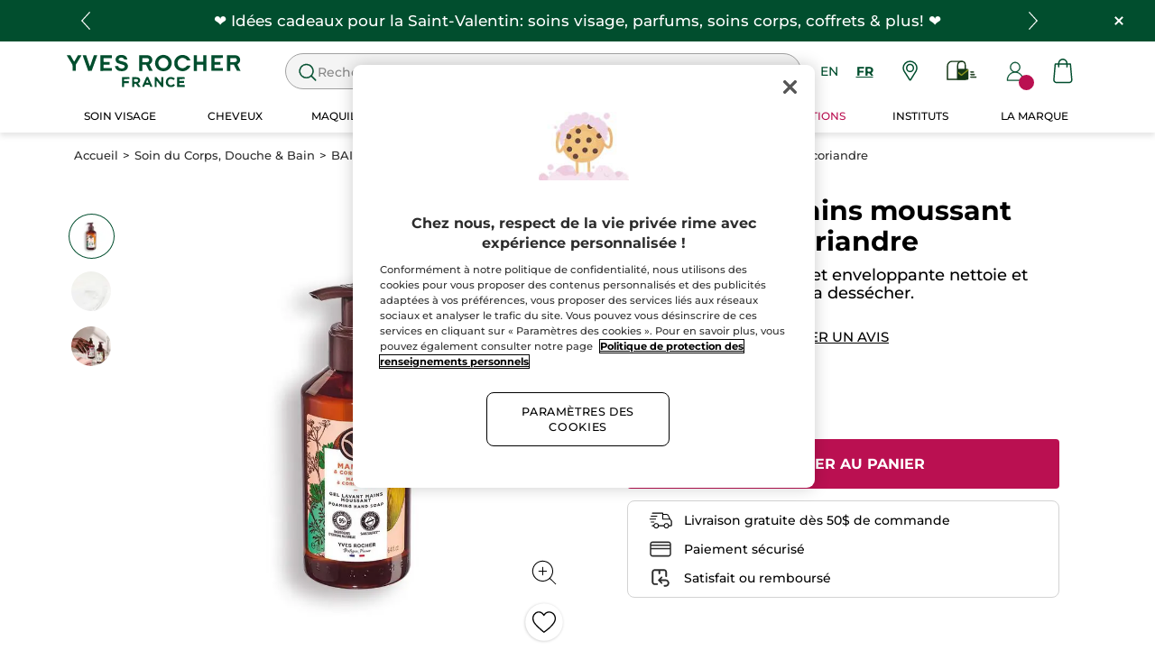

--- FILE ---
content_type: text/html;charset=UTF-8
request_url: https://www.yvesrocher.ca/fr/soin-du-corps-douche-and-bain/bain-et-douche/gel-lavant-mains/gel-lavant-mains-moussant-mangue-and-coriandre/p/56194
body_size: 90670
content:
<!DOCTYPE html><html lang="fr"
      xmlns="http://www.w3.org/1999/xhtml"
><head><style>
    /* Prevent Flash of Unstyled Content */
    body {
        visibility: hidden;
        opacity: 0;
        transition: opacity 0.3s ease-in;
    }
    body.loaded {
        visibility: visible;
        opacity: 1;
    }
</style><link rel="preload" href="/css/0dbc5fe8/index.css" as="style"><link rel="stylesheet" href="/css/0dbc5fe8/index.css"
      media="print"
      onload="this.media='all'"><noscript><link rel="stylesheet" href="/css/0dbc5fe8/index.css"><style>.js-modal { pointer-events: initial; }</style></noscript><script>
    document.addEventListener("DOMContentLoaded", () => {
        document.body?.classList.add('loaded');
    });
</script><link rel="preconnect"
          href="https://medias.yvesrocher.ca"
    ><link rel="preconnect" href="https://cdn.cookielaw.org"><link rel="preconnect" href="https://apps.bazaarvoice.com"><link rel="preconnect" href="https://network-eu-a.bazaarvoice.com"><link rel="preconnect" href="https://www.googletagmanager.com"><link rel="preconnect" href="https://code.jquery.com"><link rel="preconnect" href="http://cdnjs.cloudfare.com"><script>
        /*<![CDATA[*/
        window.isDataLayerFirstVersionEnable = false;
        window.isDataLayerSecondVersionEnable = false;
        /*]]>*/
    </script><script>
    /*<![CDATA[*/
    window.isDataLayerFirstVersionEnable = true;
    if (typeof data === 'undefined') {
      let data;
    }
    data = JSON.parse("{\"event\":\"initialization\",\"profile\":\"prod\",\"meta\":{\"title\":\"Gel lavant mains moussant mangue \\u0026 coriandre - Yves Rocher\",\"h1\":\"Gel lavant mains moussant mangue \\u0026 coriandre\",\"description\":\"Gel lavant mains moussant mangue \\u0026 coriandre - Achetez vos produits de beaut\u00E9 en ligne au meilleur prix sur yvesrocher.ca et profitez des bienfaits de la Cosm\u00E9tique V\u00E9g\u00E9tale.\",\"robots\":\"index, follow\",\"hrefLangs\":[{\"href\":\"https:\/\/www.yves-rocher.at\/koerper\/duschgels-und-mehr\/seife\/fluessigseife-fuer-die-haende-mango-koriander\/p\/56194\",\"lang\":\"de\",\"country\":\"AT\",\"canonical\":\"https:\/\/www.yves-rocher.at\/koerper\/duschgels-und-mehr\/seife\/fluessigseife-fuer-die-haende-mango-koriander\/p\/56194\"},{\"href\":\"https:\/\/www.yves-rocher.ru\/dlya-tela\/gigiena\/mylo-dlya-ruk\/zhidkoe-mylo-dlya-ruk-mango-et-koriandr-190ml\/p\/56505\",\"lang\":\"ru\",\"country\":\"RU\",\"canonical\":\"https:\/\/www.yves-rocher.ru\/dlya-tela\/gigiena\/mylo-dlya-ruk\/zhidkoe-mylo-dlya-ruk-mango-et-koriandr-190ml\/p\/56505\"},{\"href\":\"https:\/\/www.yves-rocher.pl\/cialo-i-kapiel\/kapiel-i-prysznic\/mydla\/zel-do-mycia-rak-mango-et-kolendra-190-ml\/p\/56194\",\"lang\":\"pl\",\"country\":\"PL\",\"canonical\":\"https:\/\/www.yves-rocher.pl\/cialo-i-kapiel\/kapiel-i-prysznic\/mydla\/zel-do-mycia-rak-mango-et-kolendra-190-ml\/p\/56194\"},{\"href\":\"https:\/\/www.yvesrocher.ca\/fr\/soin-du-corps-douche-and-bain\/bain-et-douche\/gel-lavant-mains\/gel-lavant-mains-moussant-mangue-and-coriandre\/p\/56194\",\"lang\":\"fr\",\"country\":\"CA\",\"canonical\":\"https:\/\/www.yvesrocher.ca\/fr\/soin-du-corps-douche-and-bain\/bain-et-douche\/gel-lavant-mains\/gel-lavant-mains-moussant-mangue-and-coriandre\/p\/56194\"},{\"href\":\"https:\/\/www.yves-rocher.be\/nl\/lichaam-et-douche\/bad-et-douche\/handzeep-en-zeep\/vloeibare-handzeep-mango-et-koriander\/p\/56194\",\"lang\":\"nl\",\"country\":\"BE\",\"canonical\":\"https:\/\/www.yves-rocher.be\/nl\/lichaam-et-douche\/bad-et-douche\/handzeep-en-zeep\/vloeibare-handzeep-mango-et-koriander\/p\/56194\"},{\"href\":\"https:\/\/www.yves-rocher.be\/fr\/corps-et-bain\/bain-et-douche\/gel-lavant-mains-et-savon\/gel-lavant-mains-mangue-et-coriandre\/p\/56194\",\"lang\":\"fr\",\"country\":\"BE\",\"canonical\":\"https:\/\/www.yves-rocher.be\/fr\/corps-et-bain\/bain-et-douche\/gel-lavant-mains-et-savon\/gel-lavant-mains-mangue-et-coriandre\/p\/56194\"},{\"href\":\"https:\/\/www.yves-rocher.se\/kropp\/hygienartiklar\/handtval\/handtval-mango-et-koriander\/p\/56194\",\"lang\":\"sv\",\"country\":\"SE\",\"canonical\":\"https:\/\/www.yves-rocher.se\/kropp\/hygienartiklar\/handtval\/handtval-mango-et-koriander\/p\/56194\"},{\"href\":\"https:\/\/www.yves-rocher.ro\/corp-si-baie\/baie-si-dus\/sapunuri-lichide-pentru-maini-si-sapunuri-solide\/gel-pentru-spalarea-mainilor-mango-et-coriandru-190ml\/p\/56194\",\"lang\":\"ro\",\"country\":\"RO\",\"canonical\":\"https:\/\/www.yves-rocher.ro\/corp-si-baie\/baie-si-dus\/sapunuri-lichide-pentru-maini-si-sapunuri-solide\/gel-pentru-spalarea-mainilor-mango-et-coriandru-190ml\/p\/56194\"},{\"href\":\"https:\/\/www.yvesrocher.com.tr\/vucut-et-banyo\/banyo\/sivi-ve-kati-sabun\/sivi-sabun-canlandirici-mango-kisnis-sls-sles-icermez-vegan\/p\/56194\",\"lang\":\"tr\",\"country\":\"TR\",\"canonical\":\"https:\/\/www.yvesrocher.com.tr\/vucut-et-banyo\/banyo\/sivi-ve-kati-sabun\/sivi-sabun-canlandirici-mango-kisnis-sls-sles-icermez-vegan\/p\/56194\"},{\"href\":\"https:\/\/www.yves-rocher.ch\/fr\/corps\/bain-et-douche\/gel-lavant-mains\/gel-lavant-mains-energisant-mangue-coriandre\/p\/56194\",\"lang\":\"fr\",\"country\":\"CH\",\"canonical\":\"https:\/\/www.yves-rocher.ch\/fr\/corps\/bain-et-douche\/gel-lavant-mains\/gel-lavant-mains-energisant-mangue-coriandre\/p\/56194\"},{\"href\":\"https:\/\/www.yves-rocher.fr\/corps-et-douche\/soin-du-corps\/gel-lavant-mains\/gel-lavant-mains-mangue-et-coriandre\/p\/56194\",\"lang\":\"fr\",\"country\":\"FR\",\"canonical\":\"https:\/\/www.yves-rocher.fr\/corps-et-douche\/soin-du-corps\/gel-lavant-mains\/gel-lavant-mains-mangue-et-coriandre\/p\/56194\"},{\"href\":\"https:\/\/www.yves-rocher.cz\/telo-a-koupel\/do-koupele-a-sprchy\/tekuta-a-tuha-mydla-na-ruce\/tekute-mydlo-na-ruce-mango-et-koriandr\/p\/56194\",\"lang\":\"cs\",\"country\":\"CZ\",\"canonical\":\"https:\/\/www.yves-rocher.cz\/telo-a-koupel\/do-koupele-a-sprchy\/tekuta-a-tuha-mydla-na-ruce\/tekute-mydlo-na-ruce-mango-et-koriandr\/p\/56194\"},{\"href\":\"https:\/\/www.yves-rocher.de\/koerper\/duschgels-und-mehr\/seife\/fluessigseife-fuer-die-haende-mango-koriander\/p\/56194\",\"lang\":\"de\",\"country\":\"DE\",\"canonical\":\"https:\/\/www.yves-rocher.de\/koerper\/duschgels-und-mehr\/seife\/fluessigseife-fuer-die-haende-mango-koriander\/p\/56194\"},{\"href\":\"https:\/\/www.yves-rocher.ch\/de\/koerper\/duschgels-und-mehr\/seife\/fluessigseife-fuer-die-haende-mango-koriander\/p\/56194\",\"lang\":\"de\",\"country\":\"CH\",\"canonical\":\"https:\/\/www.yves-rocher.ch\/de\/koerper\/duschgels-und-mehr\/seife\/fluessigseife-fuer-die-haende-mango-koriander\/p\/56194\"},{\"href\":\"https:\/\/www.yves-rocher.ua\/ru\/dlya-tela\/dlya-vanny-i-dusha\/mylo\/zhidkoe-mylo-dlya-ruk-mango-koriandr\/p\/56194\",\"lang\":\"ru\",\"country\":\"UA\",\"canonical\":\"https:\/\/www.yves-rocher.ua\/ru\/dlya-tela\/dlya-vanny-i-dusha\/mylo\/zhidkoe-mylo-dlya-ruk-mango-koriandr\/p\/56194\"},{\"href\":\"https:\/\/www.yvesrocher.ca\/en\/body-care-shower-and-bath-products\/bath-and-shower\/liquid-hand-soap\/mango-and-coriander-foaming-hand-soap\/p\/56194\",\"lang\":\"en\",\"country\":\"CA\",\"canonical\":\"https:\/\/www.yvesrocher.ca\/en\/body-care-shower-and-bath-products\/bath-and-shower\/liquid-hand-soap\/mango-and-coriander-foaming-hand-soap\/p\/56194\"},{\"href\":\"https:\/\/www.yves-rocher.ua\/uk\/dlya-tila\/dlya-vanni-ta-dushu\/milo\/ridke-milo-dlya-ruk-mango-koriandr\/p\/56194\",\"lang\":\"uk\",\"country\":\"UA\",\"canonical\":\"https:\/\/www.yves-rocher.ua\/uk\/dlya-tila\/dlya-vanni-ta-dushu\/milo\/ridke-milo-dlya-ruk-mango-koriandr\/p\/56194\"},{\"href\":\"https:\/\/www.yves-rocher.es\/cuerpo-y-bano\/bano-y-ducha\/jabones-de-manos\/jabon-liquido-de-manos-mango-y-cilantro-\/p\/56194\",\"lang\":\"es\",\"country\":\"ES\",\"canonical\":\"https:\/\/www.yves-rocher.es\/cuerpo-y-bano\/bano-y-ducha\/jabones-de-manos\/jabon-liquido-de-manos-mango-y-cilantro-\/p\/56194\"},{\"href\":\"https:\/\/www.yves-rocher.nl\/lichaam-et-douche\/bad-et-douche\/handzeep-en-zeep\/vloeibare-handzeep-mango-et-koriander\/p\/56194\",\"lang\":\"nl\",\"country\":\"NL\",\"canonical\":\"https:\/\/www.yves-rocher.nl\/lichaam-et-douche\/bad-et-douche\/handzeep-en-zeep\/vloeibare-handzeep-mango-et-koriander\/p\/56194\"}]},\"label\":\"productpage\",\"components\":{\"gricontextmediacomponent-perm_usca_b_footer_social-media-instagram\":{\"uid\":\"cmsitem_00161211\",\"typeCode\":\"GrIconTextMediaComponent\",\"name\":\"PERM_USCA_B_Footer_social-media-instagram\",\"cmsCacheKey\":-1715933922,\"position\":\"Section1\",\"container\":false,\"icon\":{\"code\":\"yr.usca-icon-instagram\",\"mime\":\"image\/svg+xml\",\"url\":\"\/medias\/yr.usca-icon-instagram.svg?context\\[base64]\"},\"link\":{\"uid\":\"cmsitem_00161209\",\"uuid\":\"eyJpdGVtSWQiOiJjbXNpdGVtXzAwMTYxMjA5IiwiY2F0YWxvZ0lkIjoiWVItVVNDQS1jb250ZW50LWNhdGFsb2ciLCJjYXRhbG9nVmVyc2lvbiI6Ik9ubGluZSJ9\",\"typeCode\":\"GrWrapLinkComponent\",\"name\":\"PERM_L_social-media-instagram\",\"cmsCacheKey\":-2129188207,\"position\":\"Section1\",\"container\":false,\"url\":\"https:\/\/www.instagram.com\/yvesrochercanada\/\",\"target\":\"NEWWINDOW\",\"atomic\":false,\"componentType\":\"grwraplink\",\"path\":\"cms\/grwraplink\"},\"advanceStyles\":{\"CSS__max-height__S\":{\"uid\":\"CSS__max-height__S\",\"uuid\":\"eyJpdGVtSWQiOiJDU1NfX21heC1oZWlnaHRfX1MiLCJjYXRhbG9nSWQiOiJZUi1VU0NBLWNvbnRlbnQtY2F0YWxvZyIsImNhdGFsb2dWZXJzaW9uIjoiT25saW5lIn0\\u003d\",\"typeCode\":\"AdvanceStyleComponent\",\"name\":\"max-height_S\",\"cmsCacheKey\":-575429242,\"position\":\"Section1\",\"container\":false,\"classes\":\"max-height_S\",\"atomic\":false,\"componentType\":\"advancestyle\",\"path\":\"cms\/advancestyle\"},\"CSS__max-width__S\":{\"uid\":\"CSS__max-width__S\",\"uuid\":\"eyJpdGVtSWQiOiJDU1NfX21heC13aWR0aF9fUyIsImNhdGFsb2dJZCI6IllSLVVTQ0EtY29udGVudC1jYXRhbG9nIiwiY2F0YWxvZ1ZlcnNpb24iOiJPbmxpbmUifQ\\u003d\\u003d\",\"typeCode\":\"AdvanceStyleComponent\",\"name\":\"CSS__max-width__S\",\"cmsCacheKey\":1781082819,\"position\":\"Section1\",\"container\":false,\"classes\":\"max-width_S\",\"atomic\":false,\"componentType\":\"advancestyle\",\"path\":\"cms\/advancestyle\"},\"CSS__margin__l-M\":{\"uid\":\"CSS__margin__l-M\",\"uuid\":\"eyJpdGVtSWQiOiJDU1NfX21hcmdpbl9fbC1NIiwiY2F0YWxvZ0lkIjoiWVItVVNDQS1jb250ZW50LWNhdGFsb2ciLCJjYXRhbG9nVmVyc2lvbiI6Ik9ubGluZSJ9\",\"typeCode\":\"AdvanceStyleComponent\",\"name\":\"CSS__margin__l-M\",\"cmsCacheKey\":-687581284,\"position\":\"Section1\",\"container\":false,\"classes\":\"m-l_M\",\"atomic\":false,\"componentType\":\"advancestyle\",\"path\":\"cms\/advancestyle\"},\"CSS__margin__r-M\":{\"uid\":\"CSS__margin__r-M\",\"uuid\":\"eyJpdGVtSWQiOiJDU1NfX21hcmdpbl9fci1NIiwiY2F0YWxvZ0lkIjoiWVItVVNDQS1jb250ZW50LWNhdGFsb2ciLCJjYXRhbG9nVmVyc2lvbiI6Ik9ubGluZSJ9\",\"typeCode\":\"AdvanceStyleComponent\",\"name\":\"CSS__margin__r-M\",\"cmsCacheKey\":1676443728,\"position\":\"Section1\",\"container\":false,\"classes\":\"m-r_M\",\"atomic\":false,\"componentType\":\"advancestyle\",\"path\":\"cms\/advancestyle\"},\"CSS__margin__b-M\":{\"uid\":\"CSS__margin__b-M\",\"uuid\":\"eyJpdGVtSWQiOiJDU1NfX21hcmdpbl9fYi1NIiwiY2F0YWxvZ0lkIjoiWVItVVNDQS1jb250ZW50LWNhdGFsb2ciLCJjYXRhbG9nVmVyc2lvbiI6Ik9ubGluZSJ9\",\"typeCode\":\"AdvanceStyleComponent\",\"name\":\"CSS__margin__b-M\",\"cmsCacheKey\":1492659716,\"position\":\"Section1\",\"container\":false,\"classes\":\"m-b_M\",\"atomic\":false,\"componentType\":\"advancestyle\",\"path\":\"cms\/advancestyle\"}},\"atomic\":false,\"componentType\":\"gricontextmedia\",\"path\":\"cms\/gricontextmedia\"},\"grwidebannercomponent-ca_wb_offre-freegift-70-ra02-2026\":{\"uid\":\"cmsitem_00714234\",\"typeCode\":\"GrWideBannerComponent\",\"name\":\"CA_WB_Offre-FreeGift-70-RA02-2026\",\"cmsCacheKey\":-1521522375,\"position\":\"Section1\",\"container\":false,\"text\":\"\\u003cp class\\u003d\\\"m_0\\\"\\u003e\\u003cspan class\\u003d\\\"tab_text_XL text_S\\\"\\u003eDuo gel douche solide hydratant + pochette GRATUIT d\u00E8s 70$ d\u2019achat!\\u003c\/span\\u003e\\u003c\/p\\u003e\",\"url\":\"\/fr\/cadeaux-offerts-promotions\",\"backgroundColor\":\"#014e2e\",\"atomic\":false,\"componentType\":\"grwidebanner\",\"path\":\"cms\/grwidebanner\"},\"grwidebannercomponent-ca_wb_header_infolettre-na\":{\"uid\":\"cmsitem_00294352\",\"typeCode\":\"GrWideBannerComponent\",\"name\":\"CA_WB_header_Infolettre-NA\",\"cmsCacheKey\":-453892090,\"position\":\"Section1\",\"container\":false,\"text\":\"\\u003cp class\\u003d\\\"m_0\\\"\\u003e\\u003cspan class\\u003d\\\"tab_text_XL text_S\\\"\\u003eSoyez les premiers inform\u00E9s de nos offres en vous abonnant \u00E0 l\u2019infolettre !\\u003c\/span\\u003e\\u003c\/p\\u003e\",\"url\":\"\/fr\/souscrire-newsletter\",\"backgroundColor\":\"#014e2e\",\"atomic\":false,\"componentType\":\"grwidebanner\",\"path\":\"cms\/grwidebanner\"},\"searchboxcomponent-search-box\":{\"uid\":\"SearchBox\",\"typeCode\":\"SearchBoxComponent\",\"name\":\"Search Box\",\"cmsCacheKey\":885007611,\"position\":\"Section1\",\"container\":false,\"maxSuggestions\":6,\"maxProducts\":4,\"displaySuggestions\":true,\"displayProducts\":true,\"displayProductImages\":true,\"waitTimeBeforeRequest\":500,\"minCharactersBeforeRequest\":3,\"atomic\":false,\"componentType\":\"searchbox\",\"path\":\"cms\/searchbox\"},\"minicartcomponent-mini-cart\":{\"uid\":\"MiniCart\",\"typeCode\":\"MiniCartComponent\",\"name\":\"Mini Cart\",\"cmsCacheKey\":-1690737870,\"position\":\"Section1\",\"container\":false,\"reloadProductCount\":false,\"shownProductCount\":3,\"totalDisplay\":\"SUBTOTAL\",\"atomic\":false,\"componentType\":\"minicart\",\"path\":\"cms\/minicart\"},\"grparagraphcomponent-ca_p_footer_baseline\":{\"uid\":\"cmsitem_00758138\",\"typeCode\":\"GrParagraphComponent\",\"name\":\"CA_P_Footer_baseline\",\"cmsCacheKey\":-2111629161,\"position\":\"Section1\",\"container\":false,\"dynamicTemplate\":false,\"content\":\"\\u003cp class\\u003d\\\"block text_center\\\"\\u003eCR\u00C9ATEUR DE LA COSM\u00C9TIQUE VEGETALE \u00AE\\u003c\/p\\u003e\\u003cstyle type\\u003d\\\"text\/css\\\"\\u003e.baseline-label{flex-direction: column;}\\u003c\/style\\u003e\",\"atomic\":false,\"componentType\":\"grparagraph\",\"path\":\"cms\/grparagraph\"},\"gricontextmediacomponent-perm_it_footer_icon-satisfied\":{\"uid\":\"cmsitem_00156927\",\"typeCode\":\"GrIconTextMediaComponent\",\"name\":\"PERM_IT_Footer_icon-satisfied\",\"cmsCacheKey\":-790794870,\"position\":\"Section1\",\"container\":false,\"icon\":{\"code\":\"yr.usca-icon-satisfied\",\"mime\":\"image\/svg+xml\",\"url\":\"\/medias\/yr.usca-icon-satisfied.svg?context\\[base64]\"},\"label\":\"Satisfait ou rembours\u00E9\",\"link\":{\"uid\":\"cmsitem_00558218\",\"uuid\":\"eyJpdGVtSWQiOiJjbXNpdGVtXzAwNTU4MjE4IiwiY2F0YWxvZ0lkIjoiWVItVVNDQS1jb250ZW50LWNhdGFsb2ciLCJjYXRhbG9nVmVyc2lvbiI6Ik9ubGluZSJ9\",\"typeCode\":\"GrWrapLinkComponent\",\"name\":\"PERM_IT_Footer_icon-satisfied-link-2\",\"cmsCacheKey\":898329900,\"position\":\"Section1\",\"container\":false,\"url\":\"\/fr\/termes-conditions-de-ventes\",\"target\":\"SAMEWINDOW\",\"atomic\":false,\"componentType\":\"grwraplink\",\"path\":\"cms\/grwraplink\"},\"advanceStyles\":{\"CSS__font-size__XS\":{\"uid\":\"CSS__font-size__XS\",\"uuid\":\"eyJpdGVtSWQiOiJDU1NfX2ZvbnQtc2l6ZV9fWFMiLCJjYXRhbG9nSWQiOiJZUi1VU0NBLWNvbnRlbnQtY2F0YWxvZyIsImNhdGFsb2dWZXJzaW9uIjoiT25saW5lIn0\\u003d\",\"typeCode\":\"AdvanceStyleComponent\",\"name\":\"CSS__font-size__XS\",\"cmsCacheKey\":-1038453921,\"position\":\"Section1\",\"container\":false,\"classes\":\"text_XS\",\"atomic\":false,\"componentType\":\"advancestyle\",\"path\":\"cms\/advancestyle\"}},\"tooltip\":{\"uid\":\"cmsitem_00469061\",\"uuid\":\"eyJpdGVtSWQiOiJjbXNpdGVtXzAwNDY5MDYxIiwiY2F0YWxvZ0lkIjoiWVItVVNDQS1jb250ZW50LWNhdGFsb2ciLCJjYXRhbG9nVmVyc2lvbiI6Ik9ubGluZSJ9\",\"typeCode\":\"GrTooltipComponent\",\"name\":\"usca_Tooltip_Footer_icon-satisfied-link\",\"cmsCacheKey\":-950325977,\"position\":\"Section1\",\"container\":false,\"content\":\"Si vous avez re\u00E7u un produit ab\u00EEm\u00E9, qu\\u0027il y a eu une erreur dans le contenu de votre commande ou que vous changez d\\u0027avis, n\\u0027ayez aucune inqui\u00E9tude, vous pouvez nous le retourner ou l\\u0027\u00E9changer en suivant les instructions donn\u00E9es sur la facture gliss\u00E9e dans votre colis.\",\"title\":\"Satisfait ou rembours\u00E9\",\"atomic\":false,\"componentType\":\"grtooltip\",\"path\":\"cms\/grtooltip\"},\"atomic\":false,\"componentType\":\"gricontextmedia\",\"path\":\"cms\/gricontextmedia\"},\"gricontextmediacomponent-perm_usca_b_footer_social-media-pinterest\":{\"uid\":\"cmsitem_00161219\",\"typeCode\":\"GrIconTextMediaComponent\",\"name\":\"PERM_USCA_B_Footer_social-media-pinterest\",\"cmsCacheKey\":1536457841,\"position\":\"Section1\",\"container\":false,\"icon\":{\"code\":\"yr.usca-icon-pinterest\",\"mime\":\"image\/svg+xml\",\"url\":\"\/medias\/yr.usca-icon-pinterest.svg?context\\[base64]\"},\"link\":{\"uid\":\"cmsitem_00161218\",\"uuid\":\"eyJpdGVtSWQiOiJjbXNpdGVtXzAwMTYxMjE4IiwiY2F0YWxvZ0lkIjoiWVItVVNDQS1jb250ZW50LWNhdGFsb2ciLCJjYXRhbG9nVmVyc2lvbiI6Ik9ubGluZSJ9\",\"typeCode\":\"GrWrapLinkComponent\",\"name\":\"PERM_L_social-media-pinterest\",\"cmsCacheKey\":315821973,\"position\":\"Section1\",\"container\":false,\"url\":\"https:\/\/www.pinterest.ca\/yvesrocherca\/\",\"target\":\"NEWWINDOW\",\"atomic\":false,\"componentType\":\"grwraplink\",\"path\":\"cms\/grwraplink\"},\"advanceStyles\":{\"CSS__max-height__S\":{\"uid\":\"CSS__max-height__S\",\"uuid\":\"eyJpdGVtSWQiOiJDU1NfX21heC1oZWlnaHRfX1MiLCJjYXRhbG9nSWQiOiJZUi1VU0NBLWNvbnRlbnQtY2F0YWxvZyIsImNhdGFsb2dWZXJzaW9uIjoiT25saW5lIn0\\u003d\",\"typeCode\":\"AdvanceStyleComponent\",\"name\":\"max-height_S\",\"cmsCacheKey\":-575429242,\"position\":\"Section1\",\"container\":false,\"classes\":\"max-height_S\",\"atomic\":false,\"componentType\":\"advancestyle\",\"path\":\"cms\/advancestyle\"},\"CSS__max-width__S\":{\"uid\":\"CSS__max-width__S\",\"uuid\":\"eyJpdGVtSWQiOiJDU1NfX21heC13aWR0aF9fUyIsImNhdGFsb2dJZCI6IllSLVVTQ0EtY29udGVudC1jYXRhbG9nIiwiY2F0YWxvZ1ZlcnNpb24iOiJPbmxpbmUifQ\\u003d\\u003d\",\"typeCode\":\"AdvanceStyleComponent\",\"name\":\"CSS__max-width__S\",\"cmsCacheKey\":1781082819,\"position\":\"Section1\",\"container\":false,\"classes\":\"max-width_S\",\"atomic\":false,\"componentType\":\"advancestyle\",\"path\":\"cms\/advancestyle\"},\"CSS__margin__l-M\":{\"uid\":\"CSS__margin__l-M\",\"uuid\":\"eyJpdGVtSWQiOiJDU1NfX21hcmdpbl9fbC1NIiwiY2F0YWxvZ0lkIjoiWVItVVNDQS1jb250ZW50LWNhdGFsb2ciLCJjYXRhbG9nVmVyc2lvbiI6Ik9ubGluZSJ9\",\"typeCode\":\"AdvanceStyleComponent\",\"name\":\"CSS__margin__l-M\",\"cmsCacheKey\":-687581284,\"position\":\"Section1\",\"container\":false,\"classes\":\"m-l_M\",\"atomic\":false,\"componentType\":\"advancestyle\",\"path\":\"cms\/advancestyle\"},\"CSS__margin__r-M\":{\"uid\":\"CSS__margin__r-M\",\"uuid\":\"eyJpdGVtSWQiOiJDU1NfX21hcmdpbl9fci1NIiwiY2F0YWxvZ0lkIjoiWVItVVNDQS1jb250ZW50LWNhdGFsb2ciLCJjYXRhbG9nVmVyc2lvbiI6Ik9ubGluZSJ9\",\"typeCode\":\"AdvanceStyleComponent\",\"name\":\"CSS__margin__r-M\",\"cmsCacheKey\":1676443728,\"position\":\"Section1\",\"container\":false,\"classes\":\"m-r_M\",\"atomic\":false,\"componentType\":\"advancestyle\",\"path\":\"cms\/advancestyle\"},\"CSS__margin__b-M\":{\"uid\":\"CSS__margin__b-M\",\"uuid\":\"eyJpdGVtSWQiOiJDU1NfX21hcmdpbl9fYi1NIiwiY2F0YWxvZ0lkIjoiWVItVVNDQS1jb250ZW50LWNhdGFsb2ciLCJjYXRhbG9nVmVyc2lvbiI6Ik9ubGluZSJ9\",\"typeCode\":\"AdvanceStyleComponent\",\"name\":\"CSS__margin__b-M\",\"cmsCacheKey\":1492659716,\"position\":\"Section1\",\"container\":false,\"classes\":\"m-b_M\",\"atomic\":false,\"componentType\":\"advancestyle\",\"path\":\"cms\/advancestyle\"}},\"atomic\":false,\"componentType\":\"gricontextmedia\",\"path\":\"cms\/gricontextmedia\"},\"gricontextmediacomponent-perm_it_footer_paiement\":{\"uid\":\"cmsitem_00156924\",\"typeCode\":\"GrIconTextMediaComponent\",\"name\":\"PERM_IT_Footer_paiement\",\"cmsCacheKey\":-1793486514,\"position\":\"Section1\",\"container\":false,\"icon\":{\"code\":\"yr.usca-icon-paiement\",\"mime\":\"image\/svg+xml\",\"url\":\"\/medias\/yr.usca-icon-paiement.svg?context\\[base64]\"},\"label\":\"Paiement s\u00E9curis\u00E9\\u003cstyle type\\u003d\\\"text\/css\\\"\\u003ea.text_bold.main-header_link { color: #000; font-weight: normal !important; } \\u003c\/style\\u003e\",\"link\":{\"uid\":\"cmsitem_00200231\",\"uuid\":\"eyJpdGVtSWQiOiJjbXNpdGVtXzAwMjAwMjMxIiwiY2F0YWxvZ0lkIjoiWVItVVNDQS1jb250ZW50LWNhdGFsb2ciLCJjYXRhbG9nVmVyc2lvbiI6Ik9ubGluZSJ9\",\"typeCode\":\"GrWrapLinkComponent\",\"name\":\"PERM_IT_Footer_paiement-link\",\"cmsCacheKey\":-79618553,\"position\":\"Section1\",\"container\":false,\"url\":\"\/fr\/faq-paiement\",\"target\":\"SAMEWINDOW\",\"atomic\":false,\"componentType\":\"grwraplink\",\"path\":\"cms\/grwraplink\"},\"advanceStyles\":{\"CSS__font-size__XS\":{\"uid\":\"CSS__font-size__XS\",\"uuid\":\"eyJpdGVtSWQiOiJDU1NfX2ZvbnQtc2l6ZV9fWFMiLCJjYXRhbG9nSWQiOiJZUi1VU0NBLWNvbnRlbnQtY2F0YWxvZyIsImNhdGFsb2dWZXJzaW9uIjoiT25saW5lIn0\\u003d\",\"typeCode\":\"AdvanceStyleComponent\",\"name\":\"CSS__font-size__XS\",\"cmsCacheKey\":-1038453921,\"position\":\"Section1\",\"container\":false,\"classes\":\"text_XS\",\"atomic\":false,\"componentType\":\"advancestyle\",\"path\":\"cms\/advancestyle\"}},\"tooltip\":{\"uid\":\"cmsitem_00469060\",\"uuid\":\"eyJpdGVtSWQiOiJjbXNpdGVtXzAwNDY5MDYwIiwiY2F0YWxvZ0lkIjoiWVItVVNDQS1jb250ZW50LWNhdGFsb2ciLCJjYXRhbG9nVmVyc2lvbiI6Ik9ubGluZSJ9\",\"typeCode\":\"GrTooltipComponent\",\"name\":\"usca_Tooltip_Footer_paiement-link\",\"cmsCacheKey\":143133915,\"position\":\"Section1\",\"container\":false,\"content\":\"Toutes les informations relatives \u00E0 votre commande, et notamment le paiement en ligne, sont prot\u00E9g\u00E9es. L\\u0027ensemble de la transaction s\\u0027effectue sur un serveur s\u00E9curis\u00E9 (SSL) et vos coordonn\u00E9es de paiement sont crypt\u00E9es. Vous pouvez acheter en ligne en toute s\u00E9curit\u00E9 !\",\"title\":\"Paiement s\u00E9curis\u00E9\",\"atomic\":false,\"componentType\":\"grtooltip\",\"path\":\"cms\/grtooltip\"},\"atomic\":false,\"componentType\":\"gricontextmedia\",\"path\":\"cms\/gricontextmedia\"},\"grparagraphcomponent-usca_footerseotextslot\":{\"uid\":\"cmsitem_00223011\",\"typeCode\":\"GrParagraphComponent\",\"name\":\"USCA_FooterSeoTextSlot\",\"cmsCacheKey\":-1490083568,\"position\":\"Section1\",\"container\":false,\"dynamicTemplate\":false,\"content\":\"\\u003cdiv class\\u003d\\\"text_S p-x_S\\\"\\u003e\\u003cstrong class\\u003d\\\"color_olive\\\"\\u003eYves Rocher\\u003c\/strong\\u003e est une \\u003cstrong\\u003emarque de beaut\u00E9\\u003c\/strong\\u003e innovante et engag\u00E9e, respectueuse de la peau et de la \\u003cstrong\\u003eplan\u00E8te\\u003c\/strong\\u003e. Elle a \u00E9t\u00E9 fond\u00E9e, il y a plus de 60 ans, dans le village de La Gacilly en France par un visionnaire qui croyait \u00E0 la \\u003cstrong\\u003ecosm\u00E9tique \u00E0 base de plantes\\u003c\/strong\\u003e et \u00E0 la d\u00E9mocratisation de la beaut\u00E9 pour toutes les femmes. Ces deux partis-pris lui ont permis de cr\u00E9er la \\u003cstrong\\u003eCosm\u00E9tique V\u00E9g\u00E9tale\\u003c\/strong\\u003e, une cosm\u00E9tique unique et incomparable, qui a comme seule ligne de conduite le v\u00E9g\u00E9tal. Nos experts de la recherche d\u00E9couvrent constamment de nouveaux extraits v\u00E9g\u00E9taux, d\u00E9veloppent des ingr\u00E9dients exclusifs et formulent des produits performants et innovants, aux b\u00E9n\u00E9fices in\u00E9dits. De plus, pour un \\u003cstrong\\u003erespect de la peau\\u003c\/strong\\u003e sans compromis, les produits finis sont soumis \u00E0 des tests stricts d\\u0027efficacit\u00E9 et de tol\u00E9rance. \\u003cstrong class\\u003d\\\"color_olive\\\"\\u003eYves Rocher\\u003c\/strong\\u003e propose une vaste gamme de produits de qualit\u00E9 au \\u003cstrong\\u003emeilleur prix\u202F:\\u003c\/strong\\u003e\u00A0\\u003cstrong\\u003eanti-\u00E2ge\\u003c\/strong\\u003e, \\u003ca href\\u003d\\\"\/fr\/soin-visage\/c\/10000\\\"\\u003e\\u003cstrong\\u003e\\u003cu\\u003esoins visage\\u003c\/u\\u003e\\u003c\/strong\\u003e\\u003c\/a\\u003e, \\u003cstrong\\u003esoins corps\\u003c\/strong\\u003e, \\u003cstrong\\u003egels douche\\u003c\/strong\\u003e et \\u003cstrong\\u003ecapillaires\\u003c\/strong\\u003e en plus d\u2019une gamme de \\u003ca href\\u003d\\\"\/fr\/parfum\/c\/30000\\\"\\u003e\\u003cstrong\\u003e\\u003cu\\u003eparfums\\u003c\/u\\u003e\\u003c\/strong\\u003e\\u003c\/a\\u003e cr\u00E9\u00E9s \u00E0 partir des plus belles mati\u00E8res premi\u00E8res naturelles et du maquillage aux couleurs inspir\u00E9es de la nature. Dans notre catalogue vous trouverez \u00E9galement des \\u003cstrong\\u003eid\u00E9es cadeaux\\u003c\/strong\\u003e pour femmes et hommes pour toutes les occasions sp\u00E9ciales\u202F: cadeau d\u2019\\u003cstrong\\u003eanniversaire\\u003c\/strong\\u003e, de \\u003cstrong\\u003eNo\u00EBl\\u003c\/strong\\u003e, pour la \\u003cstrong\\u003ef\u00EAte des m\u00E8res\\u003c\/strong\\u003e, etc. Plongez dans le monde de la Cosm\u00E9tique V\u00E9g\u00E9tale avec \\u003cstrong class\\u003d\\\"color_olive\\\"\\u003eYves Rocher\\u003c\/strong\\u003e !\\u003c\/div\\u003e\\n\",\"atomic\":false,\"componentType\":\"grparagraph\",\"path\":\"cms\/grparagraph\"},\"navigationcomponent-usca_footer_navigation\":{\"uid\":\"cmsitem_00156814\",\"typeCode\":\"NavigationComponent\",\"name\":\"USCA_footer_navigation\",\"cmsCacheKey\":-748003165,\"position\":\"Section1\",\"container\":false,\"navigationNode\":{\"uid\":\"footerRoot\",\"displayStyle\":\"MAIN_CASE\",\"children\":[{\"uid\":\"footer 1\",\"title\":\"BESOIN D\\u0027AIDE?\",\"displayStyle\":\"MAIN_CASE\",\"children\":[{\"uid\":\"cmsitem_00187352\",\"title\":\"Questions \\u0026 R\u00E9ponses\",\"displayStyle\":\"MAIN_CASE\",\"entries\":[{\"itemId\":\"cmsitem_00187348\",\"itemSuperType\":\"AbstractCMSComponent\",\"itemType\":\"GrExternalLocalizedCmsLinkComponent\",\"itemComponent\":{\"uid\":\"cmsitem_00187348\",\"uuid\":\"eyJpdGVtSWQiOiJjbXNpdGVtXzAwMTg3MzQ4IiwiY2F0YWxvZ0lkIjoiWVItVVNDQS1jb250ZW50LWNhdGFsb2ciLCJjYXRhbG9nVmVyc2lvbiI6Ik9ubGluZSJ9\",\"typeCode\":\"GrExternalLocalizedCmsLinkComponent\",\"cmsCacheKey\":989862648,\"position\":\"Section1\",\"container\":false,\"url\":\"\/fr\/faq-questions-reponses\",\"target\":\"\",\"external\":true,\"linkName\":\"Foire aux questions\",\"displayForAnonymous\":false,\"atomic\":false,\"componentType\":\"grexternallocalizedcmslink\",\"path\":\"cms\/grexternallocalizedcmslink\"}}]},{\"uid\":\"cmsitem_00187358\",\"title\":\"Contactez-nous\",\"displayStyle\":\"MAIN_CASE\",\"entries\":[{\"itemId\":\"USCA_footer-NavLink_contact\",\"itemSuperType\":\"AbstractCMSComponent\",\"itemType\":\"GrExternalLocalizedCmsLinkComponent\",\"itemComponent\":{\"uid\":\"USCA_footer-NavLink_contact\",\"uuid\":\"eyJpdGVtSWQiOiJVU0NBX2Zvb3Rlci1OYXZMaW5rX2NvbnRhY3QiLCJjYXRhbG9nSWQiOiJZUi1VU0NBLWNvbnRlbnQtY2F0YWxvZyIsImNhdGFsb2dWZXJzaW9uIjoiT25saW5lIn0\\u003d\",\"typeCode\":\"GrExternalLocalizedCmsLinkComponent\",\"cmsCacheKey\":-1521404125,\"position\":\"Section1\",\"container\":false,\"url\":\"\/fr\/contactez-nous\",\"target\":\"\",\"external\":true,\"linkName\":\"Contactez-nous\",\"displayForAnonymous\":false,\"atomic\":false,\"componentType\":\"grexternallocalizedcmslink\",\"path\":\"cms\/grexternallocalizedcmslink\"}}]},{\"uid\":\"Suivre et payer ma commande\",\"title\":\"Suivre et payer ma commande\",\"displayStyle\":\"MAIN_CASE\",\"entries\":[{\"itemId\":\"USCA_footer-NavLink_order-track\",\"itemSuperType\":\"AbstractCMSComponent\",\"itemType\":\"GrExternalLocalizedCmsLinkComponent\",\"itemComponent\":{\"uid\":\"USCA_footer-NavLink_order-track\",\"uuid\":\"eyJpdGVtSWQiOiJVU0NBX2Zvb3Rlci1OYXZMaW5rX29yZGVyLXRyYWNrIiwiY2F0YWxvZ0lkIjoiWVItVVNDQS1jb250ZW50LWNhdGFsb2ciLCJjYXRhbG9nVmVyc2lvbiI6Ik9ubGluZSJ9\",\"typeCode\":\"GrExternalLocalizedCmsLinkComponent\",\"cmsCacheKey\":592942155,\"position\":\"Section1\",\"container\":false,\"url\":\"https:\/\/services.yves-rocher.com\/CA\/loginForm.do?language\\u003dfr\",\"target\":\"_blank\",\"external\":false,\"linkName\":\"Suivre ma commande\",\"displayForAnonymous\":false,\"atomic\":false,\"componentType\":\"grexternallocalizedcmslink\",\"path\":\"cms\/grexternallocalizedcmslink\"}}]},{\"uid\":\"Offre Courrier\",\"title\":\"Offre Courrier\",\"displayStyle\":\"MAIN_CASE\",\"entries\":[{\"itemId\":\"USCA_footer-NavLink_mail-offer\",\"itemSuperType\":\"AbstractCMSComponent\",\"itemType\":\"GrExternalLocalizedCmsLinkComponent\",\"itemComponent\":{\"uid\":\"USCA_footer-NavLink_mail-offer\",\"uuid\":\"eyJpdGVtSWQiOiJVU0NBX2Zvb3Rlci1OYXZMaW5rX21haWwtb2ZmZXIiLCJjYXRhbG9nSWQiOiJZUi1VU0NBLWNvbnRlbnQtY2F0YWxvZyIsImNhdGFsb2dWZXJzaW9uIjoiT25saW5lIn0\\u003d\",\"typeCode\":\"GrExternalLocalizedCmsLinkComponent\",\"cmsCacheKey\":-1442910570,\"position\":\"Section1\",\"container\":false,\"url\":\"https:\/\/vpci.yves-rocher.com\/VPCIYRE\/showIndex.do?country\\u003dca\\u0026language\\u003dfr\",\"target\":\"_blank\",\"external\":false,\"linkName\":\"Offre Courrier \/ Magazine\",\"displayForAnonymous\":false,\"atomic\":false,\"componentType\":\"grexternallocalizedcmslink\",\"path\":\"cms\/grexternallocalizedcmslink\"}}]},{\"uid\":\"cmsitem_00221075\",\"title\":\"Mes cadeaux gratuits\",\"displayStyle\":\"MAIN_CASE\",\"entries\":[{\"itemId\":\"cmsitem_00221073\",\"itemSuperType\":\"AbstractCMSComponent\",\"itemType\":\"GrExternalLocalizedCmsLinkComponent\",\"itemComponent\":{\"uid\":\"cmsitem_00221073\",\"uuid\":\"eyJpdGVtSWQiOiJjbXNpdGVtXzAwMjIxMDczIiwiY2F0YWxvZ0lkIjoiWVItVVNDQS1jb250ZW50LWNhdGFsb2ciLCJjYXRhbG9nVmVyc2lvbiI6Ik9ubGluZSJ9\",\"typeCode\":\"GrExternalLocalizedCmsLinkComponent\",\"cmsCacheKey\":1207027761,\"position\":\"Section1\",\"container\":false,\"url\":\"\/fr\/gifts\",\"target\":\"\",\"external\":false,\"linkName\":\"Mes cadeaux gratuits\",\"displayForAnonymous\":false,\"atomic\":false,\"componentType\":\"grexternallocalizedcmslink\",\"path\":\"cms\/grexternallocalizedcmslink\"}}]},{\"uid\":\"cmsitem_00187370\",\"displayStyle\":\"MAIN_CASE\",\"entries\":[{\"itemId\":\"cmsitem_00157533\",\"itemSuperType\":\"AbstractCMSComponent\",\"itemType\":\"GrExternalLocalizedCmsLinkComponent\",\"itemComponent\":{\"uid\":\"cmsitem_00157533\",\"uuid\":\"eyJpdGVtSWQiOiJjbXNpdGVtXzAwMTU3NTMzIiwiY2F0YWxvZ0lkIjoiWVItVVNDQS1jb250ZW50LWNhdGFsb2ciLCJjYXRhbG9nVmVyc2lvbiI6Ik9ubGluZSJ9\",\"typeCode\":\"GrExternalLocalizedCmsLinkComponent\",\"cmsCacheKey\":-1538113945,\"position\":\"Section1\",\"container\":false,\"url\":\"\/fr\/accessibility\",\"target\":\"\",\"external\":true,\"linkName\":\"Accessibilit\u00E9\",\"displayForAnonymous\":false,\"atomic\":false,\"componentType\":\"grexternallocalizedcmslink\",\"path\":\"cms\/grexternallocalizedcmslink\"}}]},{\"uid\":\"cmsitem_00258104\",\"title\":\"Cadeaux corporatifs\",\"displayStyle\":\"MAIN_CASE\",\"entries\":[{\"itemId\":\"cmsitem_00258102\",\"itemSuperType\":\"AbstractCMSComponent\",\"itemType\":\"GrExternalLocalizedCmsLinkComponent\",\"itemComponent\":{\"uid\":\"cmsitem_00258102\",\"uuid\":\"eyJpdGVtSWQiOiJjbXNpdGVtXzAwMjU4MTAyIiwiY2F0YWxvZ0lkIjoiWVItVVNDQS1jb250ZW50LWNhdGFsb2ciLCJjYXRhbG9nVmVyc2lvbiI6Ik9ubGluZSJ9\",\"typeCode\":\"GrExternalLocalizedCmsLinkComponent\",\"cmsCacheKey\":549965171,\"position\":\"Section1\",\"container\":false,\"url\":\"\/fr\/cadeaux-corporatifs\",\"target\":\"\",\"external\":false,\"linkName\":\"Cadeaux corporatifs\",\"displayForAnonymous\":false,\"atomic\":false,\"componentType\":\"grexternallocalizedcmslink\",\"path\":\"cms\/grexternallocalizedcmslink\"}}]}]},{\"uid\":\"footer 2\",\"title\":\"EN SAVOIR PLUS SUR YVES ROCHER\",\"displayStyle\":\"MAIN_CASE\",\"children\":[{\"uid\":\"cmsitem_00158006\",\"title\":\"Nos engagements\",\"displayStyle\":\"MAIN_CASE\",\"entries\":[{\"itemId\":\"cmsitem_00335873\",\"itemSuperType\":\"AbstractCMSComponent\",\"itemType\":\"GrExternalLocalizedCmsLinkComponent\",\"itemComponent\":{\"uid\":\"cmsitem_00335873\",\"uuid\":\"eyJpdGVtSWQiOiJjbXNpdGVtXzAwMzM1ODczIiwiY2F0YWxvZ0lkIjoiWVItVVNDQS1jb250ZW50LWNhdGFsb2ciLCJjYXRhbG9nVmVyc2lvbiI6Ik9ubGluZSJ9\",\"typeCode\":\"GrExternalLocalizedCmsLinkComponent\",\"cmsCacheKey\":-1324345402,\"position\":\"Section1\",\"container\":false,\"url\":\"\/fr\/nos-engagements\",\"target\":\"\",\"external\":false,\"linkName\":\"Nos engagements\",\"displayForAnonymous\":false,\"atomic\":false,\"componentType\":\"grexternallocalizedcmslink\",\"path\":\"cms\/grexternallocalizedcmslink\"}}]},{\"uid\":\"Why you should trust us?\",\"title\":\"Pourquoi nous faire confiance ?\",\"displayStyle\":\"MAIN_CASE\",\"entries\":[{\"itemId\":\"USCA_footer-NavLink_trust\",\"itemSuperType\":\"AbstractCMSComponent\",\"itemType\":\"GrExternalLocalizedCmsLinkComponent\",\"itemComponent\":{\"uid\":\"USCA_footer-NavLink_trust\",\"uuid\":\"eyJpdGVtSWQiOiJVU0NBX2Zvb3Rlci1OYXZMaW5rX3RydXN0IiwiY2F0YWxvZ0lkIjoiWVItVVNDQS1jb250ZW50LWNhdGFsb2ciLCJjYXRhbG9nVmVyc2lvbiI6Ik9ubGluZSJ9\",\"typeCode\":\"GrExternalLocalizedCmsLinkComponent\",\"cmsCacheKey\":-1999667609,\"position\":\"Section1\",\"container\":false,\"url\":\"\/fr\/pourquoi-nous-faire-confiance\",\"target\":\"\",\"external\":true,\"linkName\":\"Pourquoi nous faire confiance ?\",\"displayForAnonymous\":false,\"atomic\":false,\"componentType\":\"grexternallocalizedcmslink\",\"path\":\"cms\/grexternallocalizedcmslink\"}}]},{\"uid\":\"Recrutement\",\"title\":\"Carri\u00E8res\",\"displayStyle\":\"MAIN_CASE\",\"entries\":[{\"itemId\":\"USCA_footer-NavLink_careers\",\"itemSuperType\":\"AbstractCMSComponent\",\"itemType\":\"GrExternalLocalizedCmsLinkComponent\",\"itemComponent\":{\"uid\":\"USCA_footer-NavLink_careers\",\"uuid\":\"eyJpdGVtSWQiOiJVU0NBX2Zvb3Rlci1OYXZMaW5rX2NhcmVlcnMiLCJjYXRhbG9nSWQiOiJZUi1VU0NBLWNvbnRlbnQtY2F0YWxvZyIsImNhdGFsb2dWZXJzaW9uIjoiT25saW5lIn0\\u003d\",\"typeCode\":\"GrExternalLocalizedCmsLinkComponent\",\"cmsCacheKey\":-1559450263,\"position\":\"Section1\",\"container\":false,\"url\":\"\/fr\/carriere\",\"target\":\"\",\"external\":false,\"linkName\":\"Carri\u00E8res\",\"displayForAnonymous\":false,\"atomic\":false,\"componentType\":\"grexternallocalizedcmslink\",\"path\":\"cms\/grexternallocalizedcmslink\"}}]},{\"uid\":\"Fondation Yves Rocher\",\"title\":\"Fondation Yves Rocher\",\"displayStyle\":\"MAIN_CASE\",\"entries\":[{\"itemId\":\"USCA_footer-NavLink_YR-foundation\",\"itemSuperType\":\"AbstractCMSComponent\",\"itemType\":\"GrExternalLocalizedCmsLinkComponent\",\"itemComponent\":{\"uid\":\"USCA_footer-NavLink_YR-foundation\",\"uuid\":\"eyJpdGVtSWQiOiJVU0NBX2Zvb3Rlci1OYXZMaW5rX1lSLWZvdW5kYXRpb24iLCJjYXRhbG9nSWQiOiJZUi1VU0NBLWNvbnRlbnQtY2F0YWxvZyIsImNhdGFsb2dWZXJzaW9uIjoiT25saW5lIn0\\u003d\",\"typeCode\":\"GrExternalLocalizedCmsLinkComponent\",\"cmsCacheKey\":775756584,\"position\":\"Section1\",\"container\":false,\"url\":\"https:\/\/www.yves-rocher-fondation.org\/\",\"target\":\"\",\"external\":false,\"linkName\":\"Fondation Yves Rocher\",\"displayForAnonymous\":false,\"atomic\":false,\"componentType\":\"grexternallocalizedcmslink\",\"path\":\"cms\/grexternallocalizedcmslink\"}}]},{\"uid\":\"cmsitem_00723032\",\"title\":\"Rapport en vertu de la Loi sur la lutte contre le travail forc\u00E9 et le travail des enfants\",\"displayStyle\":\"MAIN_CASE\",\"description\":\"Rapport en vertu de la Loi sur la lutte contre le travail forc\u00E9 et le travail des enfants\",\"entries\":[{\"itemId\":\"cmsitem_00723030\",\"itemSuperType\":\"AbstractCMSComponent\",\"itemType\":\"GrExternalLocalizedCmsLinkComponent\",\"itemComponent\":{\"uid\":\"cmsitem_00723030\",\"uuid\":\"eyJpdGVtSWQiOiJjbXNpdGVtXzAwNzIzMDMwIiwiY2F0YWxvZ0lkIjoiWVItVVNDQS1jb250ZW50LWNhdGFsb2ciLCJjYXRhbG9nVmVyc2lvbiI6Ik9ubGluZSJ9\",\"typeCode\":\"GrExternalLocalizedCmsLinkComponent\",\"cmsCacheKey\":-716159781,\"position\":\"Section1\",\"container\":false,\"url\":\"https:\/\/statics.yves-rocher.com\/pdf\/canada\/Rapport_annuel_annee_financiere_2024_YRNA.pdf\",\"target\":\"_blank\",\"external\":false,\"linkName\":\"Rapport en vertu de la Loi sur la lutte contre le travail forc\u00E9 et le travail des enfants\",\"displayForAnonymous\":false,\"atomic\":false,\"componentType\":\"grexternallocalizedcmslink\",\"path\":\"cms\/grexternallocalizedcmslink\"}}]}]},{\"uid\":\"cmsitem_00158011\",\"title\":\"NOS ACTUALIT\u00C9S\",\"displayStyle\":\"MAIN_CASE\",\"children\":[{\"uid\":\"cmsitem_00222061\",\"title\":\"Blog Agir En Beaut\u00E9\",\"displayStyle\":\"MAIN_CASE\",\"entries\":[{\"itemId\":\"cmsitem_00222059\",\"itemSuperType\":\"AbstractCMSComponent\",\"itemType\":\"GrExternalLocalizedCmsLinkComponent\",\"itemComponent\":{\"uid\":\"cmsitem_00222059\",\"uuid\":\"eyJpdGVtSWQiOiJjbXNpdGVtXzAwMjIyMDU5IiwiY2F0YWxvZ0lkIjoiWVItVVNDQS1jb250ZW50LWNhdGFsb2ciLCJjYXRhbG9nVmVyc2lvbiI6Ik9ubGluZSJ9\",\"typeCode\":\"GrExternalLocalizedCmsLinkComponent\",\"cmsCacheKey\":-437846934,\"position\":\"Section1\",\"container\":false,\"url\":\"\/fr\/actbeautiful\",\"target\":\"\",\"external\":false,\"linkName\":\"Blog Agir En Beaut\u00E9\",\"displayForAnonymous\":false,\"atomic\":false,\"componentType\":\"grexternallocalizedcmslink\",\"path\":\"cms\/grexternallocalizedcmslink\"}}]},{\"uid\":\"cmsitem_00158014\",\"title\":\"Black Friday\",\"displayStyle\":\"MAIN_CASE\",\"entries\":[{\"itemId\":\"cmsitem_00158012\",\"itemSuperType\":\"AbstractCMSComponent\",\"itemType\":\"GrExternalLocalizedCmsLinkComponent\",\"itemComponent\":{\"uid\":\"cmsitem_00158012\",\"uuid\":\"eyJpdGVtSWQiOiJjbXNpdGVtXzAwMTU4MDEyIiwiY2F0YWxvZ0lkIjoiWVItVVNDQS1jb250ZW50LWNhdGFsb2ciLCJjYXRhbG9nVmVyc2lvbiI6Ik9ubGluZSJ9\",\"typeCode\":\"GrExternalLocalizedCmsLinkComponent\",\"cmsCacheKey\":-1983885841,\"position\":\"Section1\",\"container\":false,\"url\":\"\/fr\/c\/black-friday\",\"target\":\"\",\"category\":\"black-friday\",\"external\":true,\"linkName\":\"Black Friday\",\"displayForAnonymous\":false,\"atomic\":false,\"componentType\":\"grexternallocalizedcmslink\",\"path\":\"cms\/grexternallocalizedcmslink\"}}]},{\"uid\":\"cmsitem_00158017\",\"title\":\"Soldes\",\"displayStyle\":\"MAIN_CASE\",\"entries\":[{\"itemId\":\"cmsitem_00158015\",\"itemSuperType\":\"AbstractCMSComponent\",\"itemType\":\"GrExternalLocalizedCmsLinkComponent\",\"itemComponent\":{\"uid\":\"cmsitem_00158015\",\"uuid\":\"eyJpdGVtSWQiOiJjbXNpdGVtXzAwMTU4MDE1IiwiY2F0YWxvZ0lkIjoiWVItVVNDQS1jb250ZW50LWNhdGFsb2ciLCJjYXRhbG9nVmVyc2lvbiI6Ik9ubGluZSJ9\",\"typeCode\":\"GrExternalLocalizedCmsLinkComponent\",\"cmsCacheKey\":1836464195,\"position\":\"Section1\",\"container\":false,\"url\":\"\/fr\/soldes\/c\/sales-promotion\",\"target\":\"\",\"category\":\"sales-promotion\",\"external\":true,\"linkName\":\"Soldes\",\"displayForAnonymous\":false,\"atomic\":false,\"componentType\":\"grexternallocalizedcmslink\",\"path\":\"cms\/grexternallocalizedcmslink\"}}]},{\"uid\":\"cmsitem_00222068\",\"title\":\"No\u00EBl\",\"displayStyle\":\"MAIN_CASE\",\"entries\":[{\"itemId\":\"cmsitem_00222066\",\"itemSuperType\":\"AbstractCMSComponent\",\"itemType\":\"GrExternalLocalizedCmsLinkComponent\",\"itemComponent\":{\"uid\":\"cmsitem_00222066\",\"uuid\":\"eyJpdGVtSWQiOiJjbXNpdGVtXzAwMjIyMDY2IiwiY2F0YWxvZ0lkIjoiWVItVVNDQS1jb250ZW50LWNhdGFsb2ciLCJjYXRhbG9nVmVyc2lvbiI6Ik9ubGluZSJ9\",\"typeCode\":\"GrExternalLocalizedCmsLinkComponent\",\"cmsCacheKey\":-1946048677,\"position\":\"Section1\",\"container\":false,\"url\":\"\/fr\/idees-cadeaux-pour-tous-toutes-occasions\",\"target\":\"\",\"external\":true,\"linkName\":\"No\u00EBl\",\"displayForAnonymous\":false,\"atomic\":false,\"componentType\":\"grexternallocalizedcmslink\",\"path\":\"cms\/grexternallocalizedcmslink\"}}]},{\"uid\":\"cmsitem_00222071\",\"title\":\"F\u00EAte des m\u00E8res\",\"displayStyle\":\"MAIN_CASE\",\"entries\":[{\"itemId\":\"cmsitem_00222069\",\"itemSuperType\":\"AbstractCMSComponent\",\"itemType\":\"GrExternalLocalizedCmsLinkComponent\",\"itemComponent\":{\"uid\":\"cmsitem_00222069\",\"uuid\":\"eyJpdGVtSWQiOiJjbXNpdGVtXzAwMjIyMDY5IiwiY2F0YWxvZ0lkIjoiWVItVVNDQS1jb250ZW50LWNhdGFsb2ciLCJjYXRhbG9nVmVyc2lvbiI6Ik9ubGluZSJ9\",\"typeCode\":\"GrExternalLocalizedCmsLinkComponent\",\"cmsCacheKey\":1550623706,\"position\":\"Section1\",\"container\":false,\"url\":\"\/fr\/cadeau-fete-des-meres\/c\/mothers-day\",\"target\":\"\",\"category\":\"mothers-day\",\"external\":true,\"linkName\":\"F\u00EAte des m\u00E8res\",\"displayForAnonymous\":false,\"atomic\":false,\"componentType\":\"grexternallocalizedcmslink\",\"path\":\"cms\/grexternallocalizedcmslink\"}}]},{\"uid\":\"cmsitem_00222074\",\"title\":\"Meilleurs vendeurs\",\"displayStyle\":\"MAIN_CASE\",\"entries\":[{\"itemId\":\"cmsitem_00222072\",\"itemSuperType\":\"AbstractCMSComponent\",\"itemType\":\"GrExternalLocalizedCmsLinkComponent\",\"itemComponent\":{\"uid\":\"cmsitem_00222072\",\"uuid\":\"eyJpdGVtSWQiOiJjbXNpdGVtXzAwMjIyMDcyIiwiY2F0YWxvZ0lkIjoiWVItVVNDQS1jb250ZW50LWNhdGFsb2ciLCJjYXRhbG9nVmVyc2lvbiI6Ik9ubGluZSJ9\",\"typeCode\":\"GrExternalLocalizedCmsLinkComponent\",\"cmsCacheKey\":1908701273,\"position\":\"Section1\",\"container\":false,\"url\":\"\/fr\/meilleurs-vendeurs\/c\/bestsellers\",\"target\":\"\",\"category\":\"bestsellers\",\"external\":true,\"linkName\":\"Meilleurs vendeurs\",\"displayForAnonymous\":false,\"atomic\":false,\"componentType\":\"grexternallocalizedcmslink\",\"path\":\"cms\/grexternallocalizedcmslink\"}}]},{\"uid\":\"cmsitem_00222077\",\"title\":\"Nouveaut\u00E9s\",\"displayStyle\":\"MAIN_CASE\",\"entries\":[{\"itemId\":\"cmsitem_00222075\",\"itemSuperType\":\"AbstractCMSComponent\",\"itemType\":\"GrExternalLocalizedCmsLinkComponent\",\"itemComponent\":{\"uid\":\"cmsitem_00222075\",\"uuid\":\"eyJpdGVtSWQiOiJjbXNpdGVtXzAwMjIyMDc1IiwiY2F0YWxvZ0lkIjoiWVItVVNDQS1jb250ZW50LWNhdGFsb2ciLCJjYXRhbG9nVmVyc2lvbiI6Ik9ubGluZSJ9\",\"typeCode\":\"GrExternalLocalizedCmsLinkComponent\",\"cmsCacheKey\":-2028188456,\"position\":\"Section1\",\"container\":false,\"url\":\"\/fr\/nouveaux-produits\/c\/new-products\",\"target\":\"\",\"category\":\"new-products\",\"external\":true,\"linkName\":\"Nouveaut\u00E9s\",\"displayForAnonymous\":false,\"atomic\":false,\"componentType\":\"grexternallocalizedcmslink\",\"path\":\"cms\/grexternallocalizedcmslink\"}}]},{\"uid\":\"cmsitem_00585156\",\"title\":\"Recyclage\",\"displayStyle\":\"MAIN_CASE\",\"entries\":[{\"itemId\":\"cmsitem_00585154\",\"itemSuperType\":\"AbstractCMSComponent\",\"itemType\":\"GrExternalLocalizedCmsLinkComponent\",\"itemComponent\":{\"uid\":\"cmsitem_00585154\",\"uuid\":\"eyJpdGVtSWQiOiJjbXNpdGVtXzAwNTg1MTU0IiwiY2F0YWxvZ0lkIjoiWVItVVNDQS1jb250ZW50LWNhdGFsb2ciLCJjYXRhbG9nVmVyc2lvbiI6Ik9ubGluZSJ9\",\"typeCode\":\"GrExternalLocalizedCmsLinkComponent\",\"cmsCacheKey\":658689850,\"position\":\"Section1\",\"container\":false,\"url\":\"\/fr\/engagement-recyclage-cosmetiques\",\"target\":\"\",\"external\":false,\"linkName\":\"Recyclage\",\"displayForAnonymous\":false,\"atomic\":false,\"componentType\":\"grexternallocalizedcmslink\",\"path\":\"cms\/grexternallocalizedcmslink\"}}]},{\"uid\":\"cmsitem_00605763\",\"title\":\"Nos produits, nos expertises\",\"displayStyle\":\"MAIN_CASE\",\"entries\":[{\"itemId\":\"cmsitem_00605764\",\"itemSuperType\":\"AbstractCMSComponent\",\"itemType\":\"GrExternalLocalizedCmsLinkComponent\",\"itemComponent\":{\"uid\":\"cmsitem_00605764\",\"uuid\":\"eyJpdGVtSWQiOiJjbXNpdGVtXzAwNjA1NzY0IiwiY2F0YWxvZ0lkIjoiWVItVVNDQS1jb250ZW50LWNhdGFsb2ciLCJjYXRhbG9nVmVyc2lvbiI6Ik9ubGluZSJ9\",\"typeCode\":\"GrExternalLocalizedCmsLinkComponent\",\"cmsCacheKey\":-464420689,\"position\":\"Section1\",\"container\":false,\"url\":\"\/fr\/galeriebeautenaturelle\",\"target\":\"\",\"external\":false,\"linkName\":\"Nos produits, nos expertises\",\"displayForAnonymous\":false,\"atomic\":false,\"componentType\":\"grexternallocalizedcmslink\",\"path\":\"cms\/grexternallocalizedcmslink\"}}]}]},{\"uid\":\"cmsitem_00164666\",\"title\":\"Nos Magasins\",\"displayStyle\":\"MAIN_CASE\",\"children\":[{\"uid\":\"cmsitem_00164667\",\"title\":\"Trouvez votre magasin\",\"displayStyle\":\"MAIN_CASE\",\"entries\":[{\"itemId\":\"USCA_footer-NavLink_YR-store-locator\",\"itemSuperType\":\"AbstractCMSComponent\",\"itemType\":\"GrExternalLocalizedCmsLinkComponent\",\"itemComponent\":{\"uid\":\"USCA_footer-NavLink_YR-store-locator\",\"uuid\":\"eyJpdGVtSWQiOiJVU0NBX2Zvb3Rlci1OYXZMaW5rX1lSLXN0b3JlLWxvY2F0b3IiLCJjYXRhbG9nSWQiOiJZUi1VU0NBLWNvbnRlbnQtY2F0YWxvZyIsImNhdGFsb2dWZXJzaW9uIjoiT25saW5lIn0\\u003d\",\"typeCode\":\"GrExternalLocalizedCmsLinkComponent\",\"cmsCacheKey\":-1068258356,\"position\":\"Section1\",\"container\":false,\"url\":\"\/tout-sur-les-magasins\/magasins-et-instituts-de-beaute\/SL\",\"target\":\"_blank\",\"external\":false,\"linkName\":\"Trouvez votre magasin\",\"displayForAnonymous\":false,\"atomic\":false,\"componentType\":\"grexternallocalizedcmslink\",\"path\":\"cms\/grexternallocalizedcmslink\"}}]},{\"uid\":\"cmsitem_00164668\",\"title\":\"Instituts\",\"displayStyle\":\"MAIN_CASE\",\"entries\":[{\"itemId\":\"NavLink-Institutes\",\"itemSuperType\":\"AbstractCMSComponent\",\"itemType\":\"GrExternalLocalizedCmsLinkComponent\",\"itemComponent\":{\"uid\":\"NavLink-Institutes\",\"uuid\":\"eyJpdGVtSWQiOiJOYXZMaW5rLUluc3RpdHV0ZXMiLCJjYXRhbG9nSWQiOiJZUi1VU0NBLWNvbnRlbnQtY2F0YWxvZyIsImNhdGFsb2dWZXJzaW9uIjoiT25saW5lIn0\\u003d\",\"typeCode\":\"GrExternalLocalizedCmsLinkComponent\",\"cmsCacheKey\":379632879,\"position\":\"Section1\",\"container\":false,\"url\":\"\/fr\/soins-en-institut\",\"target\":\"\",\"external\":true,\"styleAttributes\":\"color_bold_olive\",\"linkName\":\"Instituts\",\"displayForAnonymous\":false,\"atomic\":false,\"componentType\":\"grexternallocalizedcmslink\",\"path\":\"cms\/grexternallocalizedcmslink\"}}]}]}]},\"atomic\":false,\"componentType\":\"navigation\",\"path\":\"cms\/navigation\"},\"grparagraphcomponent-perm_p_footer_copyrights\":{\"uid\":\"cmsitem_00156928\",\"typeCode\":\"GrParagraphComponent\",\"name\":\"PERM_P_footer_copyrights\",\"cmsCacheKey\":-52204879,\"position\":\"Section1\",\"container\":false,\"dynamicTemplate\":false,\"content\":\"\\u003cp\\u003e\u00A9 2026 Yves Rocher - Cr\u00E9ateur de la Cosm\u00E9tique V\u00E9g\u00E9tale depuis 1959\\u003c\/p\\u003e\",\"atomic\":false,\"componentType\":\"grparagraph\",\"path\":\"cms\/grparagraph\"},\"grwidebannercomponent-yr.usca_wb_valentin-ra02-2026\":{\"uid\":\"cmsitem_00585256\",\"typeCode\":\"GrWideBannerComponent\",\"name\":\"yr.USCA_WB_Valentin-RA02-2026\",\"cmsCacheKey\":1592125835,\"position\":\"Section1\",\"container\":false,\"text\":\"\\u003cp class\\u003d\\\"m_0\\\"\\u003e\\u003cspan class\\u003d\\\"tab_text_XL text_S\\\"\\u003e\u2764\uFE0F Id\u00E9es cadeaux pour la Saint-Valentin: soins visage, parfums, soins corps, coffrets \\u0026 plus!\u00A0\u2764\uFE0F\\u003c\/span\\u003e\\u003c\/p\\u003e\",\"url\":\"\/fr\/saint-valentin-\/c\/valentines-day\",\"backgroundColor\":\"#014e2e\",\"atomic\":false,\"componentType\":\"grwidebanner\",\"path\":\"cms\/grwidebanner\"},\"gricontextmediacomponent-perm_it_footer_delivery-2023\":{\"uid\":\"comp_00204136\",\"typeCode\":\"GrIconTextMediaComponent\",\"name\":\"PERM_IT_Footer_delivery-2023\",\"cmsCacheKey\":1587751495,\"position\":\"Section1\",\"container\":false,\"icon\":{\"code\":\"yr.usca-icon-delivery\",\"mime\":\"image\/svg+xml\",\"url\":\"\/medias\/yr.usca-icon-delivery.svg?context\\[base64]\"},\"label\":\"Livraison gratuite\\u003cbr\\u003e  d\u00E8s 50$ de commande \\u003cstyle\\u003e .text_bold.main-header_link { display: contents;color: #000;     font-weight: normal !important; }\\u003c\/style\\u003e\",\"link\":{\"uid\":\"comp_00204139\",\"uuid\":\"eyJpdGVtSWQiOiJjb21wXzAwMjA0MTM5IiwiY2F0YWxvZ0lkIjoiWVItVVNDQS1jb250ZW50LWNhdGFsb2ciLCJjYXRhbG9nVmVyc2lvbiI6Ik9ubGluZSJ9\",\"typeCode\":\"GrWrapLinkComponent\",\"name\":\"PERM_IT_Footer_delivery-link-1\",\"cmsCacheKey\":279966478,\"position\":\"Section1\",\"container\":false,\"url\":\"\/fr\/promotions\",\"target\":\"SAMEWINDOW\",\"atomic\":false,\"componentType\":\"grwraplink\",\"path\":\"cms\/grwraplink\"},\"advanceStyles\":{\"CSS__font-size__XS\":{\"uid\":\"CSS__font-size__XS\",\"uuid\":\"eyJpdGVtSWQiOiJDU1NfX2ZvbnQtc2l6ZV9fWFMiLCJjYXRhbG9nSWQiOiJZUi1VU0NBLWNvbnRlbnQtY2F0YWxvZyIsImNhdGFsb2dWZXJzaW9uIjoiT25saW5lIn0\\u003d\",\"typeCode\":\"AdvanceStyleComponent\",\"name\":\"CSS__font-size__XS\",\"cmsCacheKey\":-1038453921,\"position\":\"Section1\",\"container\":false,\"classes\":\"text_XS\",\"atomic\":false,\"componentType\":\"advancestyle\",\"path\":\"cms\/advancestyle\"}},\"tooltip\":{\"uid\":\"cmsitem_00502951\",\"uuid\":\"eyJpdGVtSWQiOiJjbXNpdGVtXzAwNTAyOTUxIiwiY2F0YWxvZ0lkIjoiWVItVVNDQS1jb250ZW50LWNhdGFsb2ciLCJjYXRhbG9nVmVyc2lvbiI6Ik9ubGluZSJ9\",\"typeCode\":\"GrTooltipComponent\",\"name\":\"usca_Tooltip_Footer_delivery-RA01-2023\",\"cmsCacheKey\":-856154922,\"position\":\"Section1\",\"container\":false,\"content\":\"La livraison est offerte d\u00E8s 50$ de commande sur le site ! Frais de livraison de 9,95$ pour les commandes de moins de 50$.\",\"title\":\"Livraison gratuite\",\"atomic\":false,\"componentType\":\"grtooltip\",\"path\":\"cms\/grtooltip\"},\"atomic\":false,\"componentType\":\"gricontextmedia\",\"path\":\"cms\/gricontextmedia\"},\"grwidebannercomponent-yr.usca_wb_header-aag-25-off-ra02-2026\":{\"uid\":\"cmsitem_00585257\",\"typeCode\":\"GrWideBannerComponent\",\"name\":\"yr.USCA_WB_header-AAG-25-Off-RA02-2026\",\"cmsCacheKey\":1616156435,\"position\":\"Section1\",\"container\":false,\"text\":\"\\u003cp class\\u003d\\\"m_0\\\"\\u003e\\u003cspan class\\u003d\\\"tab_text_XL text_S\\\"\\u003e-25% sur les soins visage anti-\u00E2ge*\\u003c\/span\\u003e\\u003c\/p\\u003e\",\"url\":\"\/fr\/soin-visage\/type-de-soin\/soin-anti-age\/c\/11700\",\"backgroundColor\":\"#014e2e\",\"atomic\":false,\"componentType\":\"grwidebanner\",\"path\":\"cms\/grwidebanner\"},\"gricontextmediacomponent-perm_it_footer_contact-usca\":{\"uid\":\"comp_00454023\",\"typeCode\":\"GrIconTextMediaComponent\",\"name\":\"PERM_IT_Footer_Contact-USCA\",\"cmsCacheKey\":631765434,\"position\":\"Section1\",\"container\":false,\"icon\":{\"code\":\"yr.usca-icon-customerService\",\"mime\":\"image\/svg+xml\",\"url\":\"\/medias\/yr.usca-icon-customerService.svg?context\\[base64]\"},\"label\":\"Contactez-nous\",\"link\":{\"uid\":\"cmsitem_00454022\",\"uuid\":\"eyJpdGVtSWQiOiJjbXNpdGVtXzAwNDU0MDIyIiwiY2F0YWxvZ0lkIjoiWVItVVNDQS1jb250ZW50LWNhdGFsb2ciLCJjYXRhbG9nVmVyc2lvbiI6Ik9ubGluZSJ9\",\"typeCode\":\"GrWrapLinkComponent\",\"name\":\"PERM_IT_Footer_link-Contact-USCA\",\"cmsCacheKey\":-1405527082,\"position\":\"Section1\",\"container\":false,\"url\":\"\/fr\/contactez-nous\",\"target\":\"SAMEWINDOW\",\"atomic\":false,\"componentType\":\"grwraplink\",\"path\":\"cms\/grwraplink\"},\"advanceStyles\":{\"CSS__font-size__XS\":{\"uid\":\"CSS__font-size__XS\",\"uuid\":\"eyJpdGVtSWQiOiJDU1NfX2ZvbnQtc2l6ZV9fWFMiLCJjYXRhbG9nSWQiOiJZUi1VU0NBLWNvbnRlbnQtY2F0YWxvZyIsImNhdGFsb2dWZXJzaW9uIjoiT25saW5lIn0\\u003d\",\"typeCode\":\"AdvanceStyleComponent\",\"name\":\"CSS__font-size__XS\",\"cmsCacheKey\":-1038453921,\"position\":\"Section1\",\"container\":false,\"classes\":\"text_XS\",\"atomic\":false,\"componentType\":\"advancestyle\",\"path\":\"cms\/advancestyle\"}},\"atomic\":false,\"componentType\":\"gricontextmedia\",\"path\":\"cms\/gricontextmedia\"},\"gricontextmediacomponent-perm_it_footer_samples\":{\"uid\":\"cmsitem_00156925\",\"typeCode\":\"GrIconTextMediaComponent\",\"name\":\"PERM_IT_Footer_samples\",\"cmsCacheKey\":771526328,\"position\":\"Section1\",\"container\":false,\"icon\":{\"code\":\"yr.usca-icon-sample\",\"mime\":\"image\/svg+xml\",\"url\":\"\/medias\/yr.usca-icon-sample.svg?context\\[base64]\"},\"label\":\"1\u00A0\u00E9chantillon\u00A0\\u003cbr class\\u003d\\\"tab_none\\\"\\u003e\\u003cbr\\u003e pour toute commande*\",\"link\":{\"uid\":\"cmsitem_00561208\",\"uuid\":\"eyJpdGVtSWQiOiJjbXNpdGVtXzAwNTYxMjA4IiwiY2F0YWxvZ0lkIjoiWVItVVNDQS1jb250ZW50LWNhdGFsb2ciLCJjYXRhbG9nVmVyc2lvbiI6Ik9ubGluZSJ9\",\"typeCode\":\"GrWrapLinkComponent\",\"name\":\"PERM_IT_Footer_samples-link\",\"cmsCacheKey\":244532724,\"position\":\"Section1\",\"container\":false,\"url\":\"\/fr\/cart\",\"target\":\"SAMEWINDOW\",\"atomic\":false,\"componentType\":\"grwraplink\",\"path\":\"cms\/grwraplink\"},\"advanceStyles\":{\"CSS__font-size__XS\":{\"uid\":\"CSS__font-size__XS\",\"uuid\":\"eyJpdGVtSWQiOiJDU1NfX2ZvbnQtc2l6ZV9fWFMiLCJjYXRhbG9nSWQiOiJZUi1VU0NBLWNvbnRlbnQtY2F0YWxvZyIsImNhdGFsb2dWZXJzaW9uIjoiT25saW5lIn0\\u003d\",\"typeCode\":\"AdvanceStyleComponent\",\"name\":\"CSS__font-size__XS\",\"cmsCacheKey\":-1038453921,\"position\":\"Section1\",\"container\":false,\"classes\":\"text_XS\",\"atomic\":false,\"componentType\":\"advancestyle\",\"path\":\"cms\/advancestyle\"}},\"tooltip\":{\"uid\":\"cmsitem_00469059\",\"uuid\":\"eyJpdGVtSWQiOiJjbXNpdGVtXzAwNDY5MDU5IiwiY2F0YWxvZ0lkIjoiWVItVVNDQS1jb250ZW50LWNhdGFsb2ciLCJjYXRhbG9nVmVyc2lvbiI6Ik9ubGluZSJ9\",\"typeCode\":\"GrTooltipComponent\",\"name\":\"usca_TootTip_Footer_samples\",\"cmsCacheKey\":230585508,\"position\":\"Section1\",\"container\":false,\"content\":\"\\u003cp\\u003eNous ajouterons 1 \u00E9chantillon \u00E0 votre commande. Profitez-en pour d\u00E9couvrir nos nouveaut\u00E9s ou essayez nos meilleurs vendeurs !\\u003c\/p\\u003e\",\"title\":\"1 \u00E9chantillon offert\",\"atomic\":false,\"componentType\":\"grtooltip\",\"path\":\"cms\/grtooltip\"},\"atomic\":false,\"componentType\":\"gricontextmedia\",\"path\":\"cms\/gricontextmedia\"},\"gricontextmediacomponent-perm_usca_b_footer_social-media-linkedin\":{\"uid\":\"cmsitem_00161216\",\"typeCode\":\"GrIconTextMediaComponent\",\"name\":\"PERM_USCA_B_Footer_social-media-linkedin\",\"cmsCacheKey\":-1877715587,\"position\":\"Section1\",\"container\":false,\"icon\":{\"code\":\"yr.usca-icon-linkedin\",\"mime\":\"image\/svg+xml\",\"url\":\"\/medias\/yr.usca-icon-linkedin.svg?context\\[base64]\"},\"link\":{\"uid\":\"cmsitem_00161215\",\"uuid\":\"eyJpdGVtSWQiOiJjbXNpdGVtXzAwMTYxMjE1IiwiY2F0YWxvZ0lkIjoiWVItVVNDQS1jb250ZW50LWNhdGFsb2ciLCJjYXRhbG9nVmVyc2lvbiI6Ik9ubGluZSJ9\",\"typeCode\":\"GrWrapLinkComponent\",\"name\":\"PERM_L_social-media-linkedin\",\"cmsCacheKey\":1335722391,\"position\":\"Section1\",\"container\":false,\"url\":\"https:\/\/www.linkedin.com\/company\/yves-rocher-canada\/\",\"target\":\"NEWWINDOW\",\"atomic\":false,\"componentType\":\"grwraplink\",\"path\":\"cms\/grwraplink\"},\"advanceStyles\":{\"CSS__max-height__S\":{\"uid\":\"CSS__max-height__S\",\"uuid\":\"eyJpdGVtSWQiOiJDU1NfX21heC1oZWlnaHRfX1MiLCJjYXRhbG9nSWQiOiJZUi1VU0NBLWNvbnRlbnQtY2F0YWxvZyIsImNhdGFsb2dWZXJzaW9uIjoiT25saW5lIn0\\u003d\",\"typeCode\":\"AdvanceStyleComponent\",\"name\":\"max-height_S\",\"cmsCacheKey\":-575429242,\"position\":\"Section1\",\"container\":false,\"classes\":\"max-height_S\",\"atomic\":false,\"componentType\":\"advancestyle\",\"path\":\"cms\/advancestyle\"},\"CSS__max-width__S\":{\"uid\":\"CSS__max-width__S\",\"uuid\":\"eyJpdGVtSWQiOiJDU1NfX21heC13aWR0aF9fUyIsImNhdGFsb2dJZCI6IllSLVVTQ0EtY29udGVudC1jYXRhbG9nIiwiY2F0YWxvZ1ZlcnNpb24iOiJPbmxpbmUifQ\\u003d\\u003d\",\"typeCode\":\"AdvanceStyleComponent\",\"name\":\"CSS__max-width__S\",\"cmsCacheKey\":1781082819,\"position\":\"Section1\",\"container\":false,\"classes\":\"max-width_S\",\"atomic\":false,\"componentType\":\"advancestyle\",\"path\":\"cms\/advancestyle\"},\"CSS__margin__l-M\":{\"uid\":\"CSS__margin__l-M\",\"uuid\":\"eyJpdGVtSWQiOiJDU1NfX21hcmdpbl9fbC1NIiwiY2F0YWxvZ0lkIjoiWVItVVNDQS1jb250ZW50LWNhdGFsb2ciLCJjYXRhbG9nVmVyc2lvbiI6Ik9ubGluZSJ9\",\"typeCode\":\"AdvanceStyleComponent\",\"name\":\"CSS__margin__l-M\",\"cmsCacheKey\":-687581284,\"position\":\"Section1\",\"container\":false,\"classes\":\"m-l_M\",\"atomic\":false,\"componentType\":\"advancestyle\",\"path\":\"cms\/advancestyle\"},\"CSS__margin__r-M\":{\"uid\":\"CSS__margin__r-M\",\"uuid\":\"eyJpdGVtSWQiOiJDU1NfX21hcmdpbl9fci1NIiwiY2F0YWxvZ0lkIjoiWVItVVNDQS1jb250ZW50LWNhdGFsb2ciLCJjYXRhbG9nVmVyc2lvbiI6Ik9ubGluZSJ9\",\"typeCode\":\"AdvanceStyleComponent\",\"name\":\"CSS__margin__r-M\",\"cmsCacheKey\":1676443728,\"position\":\"Section1\",\"container\":false,\"classes\":\"m-r_M\",\"atomic\":false,\"componentType\":\"advancestyle\",\"path\":\"cms\/advancestyle\"},\"CSS__margin__b-M\":{\"uid\":\"CSS__margin__b-M\",\"uuid\":\"eyJpdGVtSWQiOiJDU1NfX21hcmdpbl9fYi1NIiwiY2F0YWxvZ0lkIjoiWVItVVNDQS1jb250ZW50LWNhdGFsb2ciLCJjYXRhbG9nVmVyc2lvbiI6Ik9ubGluZSJ9\",\"typeCode\":\"AdvanceStyleComponent\",\"name\":\"CSS__margin__b-M\",\"cmsCacheKey\":1492659716,\"position\":\"Section1\",\"container\":false,\"classes\":\"m-b_M\",\"atomic\":false,\"componentType\":\"advancestyle\",\"path\":\"cms\/advancestyle\"}},\"atomic\":false,\"componentType\":\"gricontextmedia\",\"path\":\"cms\/gricontextmedia\"},\"grbannercomponent-usca_site_logo_component2\":{\"uid\":\"cmsitem_00156931\",\"typeCode\":\"GrBannerComponent\",\"name\":\"USCA_Site_Logo_Component2\",\"cmsCacheKey\":7843033,\"position\":\"Section1\",\"container\":false,\"advanceStyles\":{\"CSS__min-height__S\":{\"uid\":\"CSS__min-height__S\",\"uuid\":\"eyJpdGVtSWQiOiJDU1NfX21pbi1oZWlnaHRfX1MiLCJjYXRhbG9nSWQiOiJZUi1VU0NBLWNvbnRlbnQtY2F0YWxvZyIsImNhdGFsb2dWZXJzaW9uIjoiT25saW5lIn0\\u003d\",\"typeCode\":\"AdvanceStyleComponent\",\"name\":\"CSS__min-height__S\",\"cmsCacheKey\":-347657760,\"position\":\"Section1\",\"container\":false,\"classes\":\"min-height_S\",\"atomic\":false,\"componentType\":\"advancestyle\",\"path\":\"cms\/advancestyle\"}},\"desktopImage\":{\"code\":\"logo-with-france.svg\",\"mime\":\"image\/svg+xml\",\"url\":\"\/medias\/logo-with-france.svg?context\\[base64]\"},\"crop\":false,\"link\":{\"uid\":\"PERM_L_homepage-logo-link2\",\"uuid\":\"eyJpdGVtSWQiOiJQRVJNX0xfaG9tZXBhZ2UtbG9nby1saW5rMiIsImNhdGFsb2dJZCI6IllSLVVTQ0EtY29udGVudC1jYXRhbG9nIiwiY2F0YWxvZ1ZlcnNpb24iOiJPbmxpbmUifQ\\u003d\\u003d\",\"typeCode\":\"GrWrapLinkComponent\",\"name\":\"Homepage nav Link\",\"cmsCacheKey\":-293771082,\"position\":\"Section1\",\"container\":false,\"url\":\"https:\/\/www.yvesrocher.ca\/fr\",\"target\":\"SAMEWINDOW\",\"atomic\":false,\"componentType\":\"grwraplink\",\"path\":\"cms\/grwraplink\"},\"atomic\":false,\"componentType\":\"grbanner\",\"path\":\"cms\/grbanner\"},\"product\":{\"typeCode\":\"product\",\"cmsCacheKey\":0,\"position\":\"Section1\",\"container\":false,\"product\":{\"bvReview\":{\"averageOverallRating\":4.7,\"numReviews\":174},\"categories\":[{\"code\":\"40000\",\"grBrandBanner\":{\"backgroundCrop\":false,\"backgroundDesktop\":{\"url\":\"\/medias\/GENERIC-BODYCARE-DESK.jpg?context\\[base64]\"},\"backgroundMobile\":{\"url\":\"\/medias\/GENERIC-BODYCARE-MOBILE.jpg?context\\[base64]\"},\"imageCrop\":false,\"type\":\"BRAND_BANNER\"},\"grMetaDescription\":\"Gr\u00E2ce \u00E0 nos cr\u00E8mes hydratantes, soins de la peau et du corps et produits de douche d\u2019origine naturelle, votre peau est nourrie, propre et en pleine sant\u00E9. \",\"grMetaKeyWords\":\"gommage corps lotion gel douche bain brume cr\u00E8me pieds mains peau s\u00E8che\",\"grMetaTitle\":\"Cr\u00E8me Hydratante, Bain \\u0026 Soin du Corps - Yves Rocher \",\"grSEOBox\":\"\\u003cp\\u003eMettez en valeur votre beaut\u00E9 naturelle et enveloppez-vous de senteurs et textures sensorielles avec nos produits de soins corps et douche respectueux de votre peau. Nos cr\u00E8mes hydratantes, cr\u00E8mes pour les mains, gels douche et produits pour le bain homme et femme sont d\u2019origine naturelle pour une peau intens\u00E9ment nourrie et tout simplement resplendissante.\\u003c\/p\\u003e\\n\\u003cp\\u003ePour une peau propre, intens\u00E9ment nourrie et tout simplement resplendissante, compl\u00E9tez votre routine par nos soins de la peau ultra-nourrissants et nos parfums aux senteurs v\u00E9g\u00E9tales. D\u00E9couvrez nos\\u003cstrong\\u003e \\u003ca href\\u003d\\\"https:\/\/www.yvesrocher.ca\/fr\/corps-et-bain\/soin-du-corps\/lait-et-huile-corps\/c\/41300\\\"\\u003elaits et huiles corps\\u003c\/a\\u003e\u00A0\u00A0\\u003c\/strong\\u003eainsi que tous nos autres produits de la gamme\\u003ca href\\u003d\\\"https:\/\/www.yvesrocher.ca\/fr\/corps-et-bain\/soin-du-corps\/soin-corps-reparation\/c\/41100\\\"\\u003e\\u003cstrong\\u003e soin corps r\u00E9paration\\u003c\/strong\\u003e\\u003c\/a\\u003e.\\u003c\/p\\u003e\",\"grSEOBoxTitle\":\"Gels Douche, Cr\u00E8mes Hydratantes Corps, Mains \\u0026 Plus \",\"name\":\"Soin du Corps, Douche \\u0026 Bain\",\"url\":\"\/fr\/soin-du-corps-douche-and-bain\/c\/40000\",\"grType\":\"NAVIGATION\",\"grRobots\":\"index, follow\",\"grBreadcrumbVisibility\":true,\"grTab\":[{\"grTabLabel\":\"Coffrets\",\"grTabUrl\":\"\/fr\/c\/40000-kits\"},{\"grTabLabel\":\"Gel Douche\",\"grTabUrl\":\"\/fr\/c\/43100\"},{\"grTabLabel\":\"Gommage\",\"grTabUrl\":\"\/fr\/c\/41400\"},{\"grTabLabel\":\"Lait Corps\",\"grTabUrl\":\"\/fr\/c\/41300\"},{\"grTabLabel\":\"Soins des mains\",\"grTabUrl\":\"\/fr\/c\/41500\"},{\"grTabLabel\":\"D\u00E9odorant\",\"grTabUrl\":\"\/fr\/c\/43400\"}],\"grMkpPromotion\":false},{\"code\":\"33\",\"grMetaTitle\":\"D\u00E9couvrez notre gamme de produits d\\u0027hygi\u00E8ne - Yves Rocher\",\"name\":\"Bain de Nature\",\"url\":\"\/fr\/bain-de-nature\/c\/33\",\"grType\":\"PRODUCTLINE\",\"grRobots\":\"index, follow\",\"grBreadcrumbVisibility\":true,\"grTab\":[{\"grTabLabel\":\"Coffrets\",\"grTabUrl\":\"\/fr\/c\/33?q\\u003d:relevance:productType:Composition+et+coffret\"},{\"grTabLabel\":\"Gel douche\",\"grTabUrl\":\"\/fr\/c\/33?q\\u003d:relevance:productType:Gel+douche\"},{\"grTabLabel\":\"Gommage\",\"grTabUrl\":\"\/fr\/c\/33?q\\u003d:relevance:productType:Gommage+Corps\"},{\"grTabLabel\":\"Lotion corps\",\"grTabUrl\":\"\/fr\/c\/33?q\\u003d:relevance:productType:Soin+hydratant\"},{\"grTabLabel\":\"Cr\u00E8me mains\",\"grTabUrl\":\"\/fr\/c\/33?q\\u003d:relevance:productType:Soin+des+mains\"},{\"grTabLabel\":\"Baume \u00E0 l\u00E8vres\",\"grTabUrl\":\"\/fr\/c\/33?q\\u003d:relevance:productType:Soin+des+l\u00E8vres\"},{\"grTabLabel\":\"Gel lavant mains\",\"grTabUrl\":\"\/fr\/c\/33?q\\u003d:relevance:productType:Gel+lavant+mains\"},{\"grTabLabel\":\"Savon solide\",\"grTabUrl\":\"\/fr\/c\/33?q\\u003d:relevance:productType:Savon\"}],\"notSelectedBackgroundColor\":\"#7EC3EA\",\"notSelectedTextColor\":\"#FFFFFF\",\"notSelectedOutlineColor\":\"#7EC3EA\",\"selectedBackgroundColor\":\"#FFFFFF\",\"selectedTextColor\":\"#7EC3EA\",\"selectedOutlineColor\":\"#7EC3EA\",\"grMkpPromotion\":false},{\"code\":\"43300\",\"grSEOBox\":\"Yves Rocher vous propose une large gamme de gels lavants pour les mains aux senteurs vari\u00E9es qui satisferont tous les go\u00FBts.\\nQuel que soit son parfum, chaque gel lavant est doux pour les mains gr\u00E2ce \u00E0 une formule non-d\u00E9ss\u00E9chante. La gamme de gels lavants que nous avons d\u00E9velopp\u00E9e est \u00E9galement hygi\u00E9nique gr\u00E2ce au flacon-pompe pratique.\",\"grSEOBoxTitle\":\"Gel lavant mains\",\"name\":\"Gel lavant mains\",\"url\":\"\/fr\/soin-du-corps-douche-and-bain\/bain-et-douche\/gel-lavant-mains\/c\/43300\",\"grType\":\"NAVIGATION\",\"grRobots\":\"index, follow\",\"grBreadcrumbVisibility\":true,\"grMkpPromotion\":false},{\"code\":\"43000\",\"grMetaDescription\":\" D\u00E9couvrez tous les produits pour le bain et la douche d\\u0027Yves Rocher, y compris le gel douche, le gel douche, le savon et bien plus encore dans une vari\u00E9t\u00E9 de parfums !\",\"grMetaKeyWords\":\" gel douche nettoyant pour le corps savon en barre gel douche hydratant savon de bain\",\"grMetaTitle\":\"Ensembles de douche, nettoyant pour les corps, savons et plus - Yves Rocher\",\"grSEOBox\":\"\\u003cp\\u003ePr\u00E9f\u00E9rez-vous un bain ou une douche ? Vous douchez-vous plut\u00F4t le matin ou le soir ? Quelle que soit votre pr\u00E9f\u00E9rence, nous avons tous les produits pour rendre chaque bain ou douche magique ! Avec notre nettoyant pour le corps hydratant, nos gels douche ou nos savons, vous \u00EAtes s\u00FBr de vous sentir frais \u00E0 chaque fois. Choisissez parmis une grande vari\u00E9t\u00E9 de parfums doux, floral, fruit\u00E9 et bien plus encore. Trouvez vos nouveaux favoris pour la douche et le bain d\u00E8s aujourd\\u0027hui ! Une fois votre savon pr\u00E9f\u00E9r\u00E9 choisi, il est temps de vous hydrater le corps avec une lotion pour le corps. Appliquez une cr\u00E8me hydratante juste apr\u00E8s le bain ou la douche pour avoir une peau plus \u00E9clatante et douce. Si votre peau est tr\u00E8s s\u00E8che, jetez un oeil \u00E0 notre lotion r\u00E9paratrice au Karit\u00E9. Peut importe votre type de peau, nous avons quelque chose pour tout le monde.\\u003c\/p\\u003e\\n\",\"grSEOBoxTitle\":\"Une gamme compl\u00E8te de produits pour le bain et la douche -\",\"name\":\"BAIN ET DOUCHE\",\"url\":\"\/fr\/soin-du-corps-douche-and-bain\/bain-et-douche\/c\/43000\",\"grType\":\"NAVIGATION\",\"grRobots\":\"index, follow\",\"grBreadcrumbVisibility\":true,\"grMkpPromotion\":false},{\"code\":\"PROMOTION_BUY_X_RA09_2024\",\"name\":\"3 pour 2 - Achetez\",\"url\":\"\/fr\/3-pour-2-achetez\/c\/PROMOTION_BUY_X_RA09_2024\",\"grType\":\"PROMOTION\",\"grRobots\":\"noindex, nofollow\",\"grBreadcrumbVisibility\":true,\"grMkpPromotion\":false},{\"code\":\"PROMOTION_GET_Y_RA09_2024\",\"name\":\"3 pour 2 - Recevez\",\"url\":\"\/fr\/3-pour-2-recevez\/c\/PROMOTION_GET_Y_RA09_2024\",\"grType\":\"PROMOTION\",\"grRobots\":\"noindex, nofollow\",\"grBreadcrumbVisibility\":true,\"grMkpPromotion\":false},{\"code\":\"PROMOTION_40HYGCORPS_RA10_2024\",\"name\":\"-40% hygi\u00E8ne \\u0026 corps\",\"url\":\"\/fr\/-40-hygiene-and-corps\/c\/PROMOTION_40HYGCORPS_RA10_2024\",\"grType\":\"PROMOTION\",\"grRobots\":\"noindex, nofollow\",\"grBreadcrumbVisibility\":true,\"grMkpPromotion\":false}],\"code\":\"56194\",\"description\":\"\\u003cp\\u003e\\u003cstrong\\u003eGel lavant mains\\u003c\/strong\\u003e sans sulfate\\u003csup\\u003e*\\u003c\/sup\\u003e ni colorant au parfum addictif pour une sensation de Nature.\\u003c\/p\\u003e\\n\\u003cul\\u003e\\n\\u003cli\\u003e\\u003cstrong\\u003eSenteur :\\u003c\/strong\\u003e Mangue et Coriandre\\u003c\/li\\u003e\\n\\u003cli\\u003e\\u003cstrong\\u003eTexture :\\u003c\/strong\\u003e gel\\u003c\/li\\u003e\\n\\u003cli\\u003e\\u003cstrong\\u003eSon plus :\\u003c\/strong\\u003e sa mousse g\u00E9n\u00E9reuse et enveloppante nettoie et parfume la peau sans la dess\u00E9cher\\u003c\/li\\u003e\\n\\u003c\/ul\\u003e\\n\\u003cp\\u003e\\u003cstrong\\u003eLa senteur :\\u003c\/strong\\u003e\\u003c\/p\\u003e\\n\\u003cp\\u003eLe souffle floral \u00E9pic\u00E9 et la fra\u00EEcheur piquante et revigorante de la \\u003cstrong\\u003eCoriandre\\u003c\/strong\\u003e, arrondies par les notes color\u00E9es et vibrantes de la \\u003cstrong\\u003eMangue\\u003c\/strong\\u003e, vous entra\u00EEnent dans un \u00E9lan de vitalit\u00E9 qui stimule vos sens.\\u003c\/p\\u003e\\n\\u003cp\\u003e\\u003cstrong\\u003eGuide du tri :\\u003c\/strong\\u003e\\u003c\/p\\u003e\\n\\u003cp\\u003eMettre le flacon dans le bac du tri avec son bouchon dessus.\\u003c\/p\\u003e\\n\\u003cp\\u003e\\u003cem\\u003e\u00C0 savoir\u202F: les bouchons seront s\u00E9par\u00E9s en centre de tri et ensuite broy\u00E9s.\\u003c\/em\\u003e\\u003c\/p\\u003e\\n\\u003cp\\u003e\u00C0 chaque fois que vous triez vos d\u00E9chets, vous contribuez \u00E0 leur donner une seconde vie.\\u003c\/p\\u003e\\n\\u003cp class\\u003d\\\"source\\\"\\u003e\\u003csup\\u003e*\\u003c\/sup\\u003eSans tensioactifs sulfat\u00E9s\\u003c\/p\\u003e\",\"ean\":\"3660005561943\",\"grApplicationAdvice\":{\"backgroundCrop\":false,\"contentText\":\"\\u003cp\\u003eApr\u00E8s lavage, afin d\\u0027hydrater vos mains, nous vous conseillons d\\u0027utiliser notre cr\u00E8me mains hydratante.\\u003c\/p\\u003e\\n\\u003cp\\u003eD\u00E9couvrez \u00E9galement le reste de la gamme \u00E0 la senteur Mangue \\u0026 Coriandre.\\u003c\/p\\u003e\\n\\u003cp\\u003e\\u003cstrong\\u003eLe guide du tri :\\u003c\/strong\\u003e\\u003c\/p\\u003e\\n\\u003cp\\u003eMettre le flacon dans le bac du tri avec sa pompe dessus.\\u003c\/p\\u003e\\n\\u003cp\\u003e\\u003cem\\u003e\u00C0 savoir\u202F: les pompes sont difficiles \u00E0 recycler. Nous y travaillons avec nos fournisseurs et recycleurs. Depuis 2020 nos flacons sont en plastique 100% recycl\u00E9 \\u0026 recyclable\\u003csup\\u003e**\\u003c\/sup\\u003e.\\u003c\/em\\u003e\\u003c\/p\\u003e\\n\\u003cp\\u003e\u00C0 chaque fois que vous triez vos d\u00E9chets, vous contribuez \u00E0 leur donner une seconde vie.\\u003c\/p\\u003e\",\"imageCrop\":false,\"type\":\"APPLICATION_ADVICE\"},\"grBAdvice\":[{\"backgroundCrop\":false,\"backgroundDesktop\":{\"url\":\"\/medias\/?context\\u003dbWFzdGVyfGltYWdlc3wyNDIzMnxpbWFnZS9qcGVnfHN5c19tYXN0ZXIvaW1hZ2VzL2hlMi9oZWEvOTY2ODI1NjIwMjc4Mnw2ODkyNTA0YzNlNWU3YjFkM2VhNTIxN2U1YjU2ZTFiNzA2MzAzZjI5NzUzMGFkYmM1NGQ3ODkyNmI3OGY2N2Ex\"},\"backgroundMobile\":{\"url\":\"\/medias\/?context\\u003dbWFzdGVyfGltYWdlc3wyNDIzMnxpbWFnZS9qcGVnfHN5c19tYXN0ZXIvaW1hZ2VzL2hlMi9oZWEvOTY2ODI1NjIwMjc4Mnw2ODkyNTA0YzNlNWU3YjFkM2VhNTIxN2U1YjU2ZTFiNzA2MzAzZjI5NzUzMGFkYmM1NGQ3ODkyNmI3OGY2N2Ex\"},\"imageCrop\":false,\"subtitle\":\"A la d\u00E9couverte de la gamme Bain de Nature\",\"type\":\"B_ADVICE\",\"url\":\"https:\/\/www.yvesrocher.ca\/fr\/decouvrez-collection-corps-et-bain\"},{\"backgroundCrop\":false,\"backgroundDesktop\":{\"url\":\"\/medias\/?context\\u003dbWFzdGVyfGltYWdlc3wxMjQ5MTd8aW1hZ2UvanBlZ3xzeXNfbWFzdGVyL2ltYWdlcy9oM2QvaGUyLzk0MzM4MzU1MDM2NDZ8MDBlZmM0ZDA2NDJhY2MxNjM3ZTYzOTdiYTVkOTM4MWFlYjc3YjcwZmUzMDliNDQ4YzQwY2QzMmYwZGVhMjc3NQ\"},\"backgroundMobile\":{\"url\":\"\/medias\/?context\\u003dbWFzdGVyfGltYWdlc3wxMjQ5MTd8aW1hZ2UvanBlZ3xzeXNfbWFzdGVyL2ltYWdlcy9oM2QvaGUyLzk0MzM4MzU1MDM2NDZ8MDBlZmM0ZDA2NDJhY2MxNjM3ZTYzOTdiYTVkOTM4MWFlYjc3YjcwZmUzMDliNDQ4YzQwY2QzMmYwZGVhMjc3NQ\"},\"imageCrop\":false,\"title\":\"\\u003cp\\u003eConseil Beaut\u00E9\\u003c\/p\\u003e\",\"subtitle\":\"D\u00E9couvrez tous nos #ConseilsBeaut\u00E9\",\"type\":\"B_ADVICE\",\"url\":\"https:\/\/www.yvesrocher.ca\/fr\/actbeautiful\/tag\/conseilbeaute-fr\"}],\"grHreflangs\":[{\"href\":\"https:\/\/www.yves-rocher.at\/koerper\/duschgels-und-mehr\/seife\/fluessigseife-fuer-die-haende-mango-koriander\/p\/56194\",\"lang\":\"de\",\"country\":\"AT\",\"canonical\":\"https:\/\/www.yves-rocher.at\/koerper\/duschgels-und-mehr\/seife\/fluessigseife-fuer-die-haende-mango-koriander\/p\/56194\"},{\"href\":\"https:\/\/www.yves-rocher.ru\/dlya-tela\/gigiena\/mylo-dlya-ruk\/zhidkoe-mylo-dlya-ruk-mango-et-koriandr-190ml\/p\/56505\",\"lang\":\"ru\",\"country\":\"RU\",\"canonical\":\"https:\/\/www.yves-rocher.ru\/dlya-tela\/gigiena\/mylo-dlya-ruk\/zhidkoe-mylo-dlya-ruk-mango-et-koriandr-190ml\/p\/56505\"},{\"href\":\"https:\/\/www.yves-rocher.pl\/cialo-i-kapiel\/kapiel-i-prysznic\/mydla\/zel-do-mycia-rak-mango-et-kolendra-190-ml\/p\/56194\",\"lang\":\"pl\",\"country\":\"PL\",\"canonical\":\"https:\/\/www.yves-rocher.pl\/cialo-i-kapiel\/kapiel-i-prysznic\/mydla\/zel-do-mycia-rak-mango-et-kolendra-190-ml\/p\/56194\"},{\"href\":\"https:\/\/www.yvesrocher.ca\/fr\/soin-du-corps-douche-and-bain\/bain-et-douche\/gel-lavant-mains\/gel-lavant-mains-moussant-mangue-and-coriandre\/p\/56194\",\"lang\":\"fr\",\"country\":\"CA\",\"canonical\":\"https:\/\/www.yvesrocher.ca\/fr\/soin-du-corps-douche-and-bain\/bain-et-douche\/gel-lavant-mains\/gel-lavant-mains-moussant-mangue-and-coriandre\/p\/56194\"},{\"href\":\"https:\/\/www.yves-rocher.be\/nl\/lichaam-et-douche\/bad-et-douche\/handzeep-en-zeep\/vloeibare-handzeep-mango-et-koriander\/p\/56194\",\"lang\":\"nl\",\"country\":\"BE\",\"canonical\":\"https:\/\/www.yves-rocher.be\/nl\/lichaam-et-douche\/bad-et-douche\/handzeep-en-zeep\/vloeibare-handzeep-mango-et-koriander\/p\/56194\"},{\"href\":\"https:\/\/www.yves-rocher.be\/fr\/corps-et-bain\/bain-et-douche\/gel-lavant-mains-et-savon\/gel-lavant-mains-mangue-et-coriandre\/p\/56194\",\"lang\":\"fr\",\"country\":\"BE\",\"canonical\":\"https:\/\/www.yves-rocher.be\/fr\/corps-et-bain\/bain-et-douche\/gel-lavant-mains-et-savon\/gel-lavant-mains-mangue-et-coriandre\/p\/56194\"},{\"href\":\"https:\/\/www.yves-rocher.se\/kropp\/hygienartiklar\/handtval\/handtval-mango-et-koriander\/p\/56194\",\"lang\":\"sv\",\"country\":\"SE\",\"canonical\":\"https:\/\/www.yves-rocher.se\/kropp\/hygienartiklar\/handtval\/handtval-mango-et-koriander\/p\/56194\"},{\"href\":\"https:\/\/www.yves-rocher.ro\/corp-si-baie\/baie-si-dus\/sapunuri-lichide-pentru-maini-si-sapunuri-solide\/gel-pentru-spalarea-mainilor-mango-et-coriandru-190ml\/p\/56194\",\"lang\":\"ro\",\"country\":\"RO\",\"canonical\":\"https:\/\/www.yves-rocher.ro\/corp-si-baie\/baie-si-dus\/sapunuri-lichide-pentru-maini-si-sapunuri-solide\/gel-pentru-spalarea-mainilor-mango-et-coriandru-190ml\/p\/56194\"},{\"href\":\"https:\/\/www.yvesrocher.com.tr\/vucut-et-banyo\/banyo\/sivi-ve-kati-sabun\/sivi-sabun-canlandirici-mango-kisnis-sls-sles-icermez-vegan\/p\/56194\",\"lang\":\"tr\",\"country\":\"TR\",\"canonical\":\"https:\/\/www.yvesrocher.com.tr\/vucut-et-banyo\/banyo\/sivi-ve-kati-sabun\/sivi-sabun-canlandirici-mango-kisnis-sls-sles-icermez-vegan\/p\/56194\"},{\"href\":\"https:\/\/www.yves-rocher.ch\/fr\/corps\/bain-et-douche\/gel-lavant-mains\/gel-lavant-mains-energisant-mangue-coriandre\/p\/56194\",\"lang\":\"fr\",\"country\":\"CH\",\"canonical\":\"https:\/\/www.yves-rocher.ch\/fr\/corps\/bain-et-douche\/gel-lavant-mains\/gel-lavant-mains-energisant-mangue-coriandre\/p\/56194\"},{\"href\":\"https:\/\/www.yves-rocher.fr\/corps-et-douche\/soin-du-corps\/gel-lavant-mains\/gel-lavant-mains-mangue-et-coriandre\/p\/56194\",\"lang\":\"fr\",\"country\":\"FR\",\"canonical\":\"https:\/\/www.yves-rocher.fr\/corps-et-douche\/soin-du-corps\/gel-lavant-mains\/gel-lavant-mains-mangue-et-coriandre\/p\/56194\"},{\"href\":\"https:\/\/www.yves-rocher.cz\/telo-a-koupel\/do-koupele-a-sprchy\/tekuta-a-tuha-mydla-na-ruce\/tekute-mydlo-na-ruce-mango-et-koriandr\/p\/56194\",\"lang\":\"cs\",\"country\":\"CZ\",\"canonical\":\"https:\/\/www.yves-rocher.cz\/telo-a-koupel\/do-koupele-a-sprchy\/tekuta-a-tuha-mydla-na-ruce\/tekute-mydlo-na-ruce-mango-et-koriandr\/p\/56194\"},{\"href\":\"https:\/\/www.yves-rocher.de\/koerper\/duschgels-und-mehr\/seife\/fluessigseife-fuer-die-haende-mango-koriander\/p\/56194\",\"lang\":\"de\",\"country\":\"DE\",\"canonical\":\"https:\/\/www.yves-rocher.de\/koerper\/duschgels-und-mehr\/seife\/fluessigseife-fuer-die-haende-mango-koriander\/p\/56194\"},{\"href\":\"https:\/\/www.yves-rocher.ch\/de\/koerper\/duschgels-und-mehr\/seife\/fluessigseife-fuer-die-haende-mango-koriander\/p\/56194\",\"lang\":\"de\",\"country\":\"CH\",\"canonical\":\"https:\/\/www.yves-rocher.ch\/de\/koerper\/duschgels-und-mehr\/seife\/fluessigseife-fuer-die-haende-mango-koriander\/p\/56194\"},{\"href\":\"https:\/\/www.yves-rocher.ua\/ru\/dlya-tela\/dlya-vanny-i-dusha\/mylo\/zhidkoe-mylo-dlya-ruk-mango-koriandr\/p\/56194\",\"lang\":\"ru\",\"country\":\"UA\",\"canonical\":\"https:\/\/www.yves-rocher.ua\/ru\/dlya-tela\/dlya-vanny-i-dusha\/mylo\/zhidkoe-mylo-dlya-ruk-mango-koriandr\/p\/56194\"},{\"href\":\"https:\/\/www.yvesrocher.ca\/en\/body-care-shower-and-bath-products\/bath-and-shower\/liquid-hand-soap\/mango-and-coriander-foaming-hand-soap\/p\/56194\",\"lang\":\"en\",\"country\":\"CA\",\"canonical\":\"https:\/\/www.yvesrocher.ca\/en\/body-care-shower-and-bath-products\/bath-and-shower\/liquid-hand-soap\/mango-and-coriander-foaming-hand-soap\/p\/56194\"},{\"href\":\"https:\/\/www.yves-rocher.ua\/uk\/dlya-tila\/dlya-vanni-ta-dushu\/milo\/ridke-milo-dlya-ruk-mango-koriandr\/p\/56194\",\"lang\":\"uk\",\"country\":\"UA\",\"canonical\":\"https:\/\/www.yves-rocher.ua\/uk\/dlya-tila\/dlya-vanni-ta-dushu\/milo\/ridke-milo-dlya-ruk-mango-koriandr\/p\/56194\"},{\"href\":\"https:\/\/www.yves-rocher.es\/cuerpo-y-bano\/bano-y-ducha\/jabones-de-manos\/jabon-liquido-de-manos-mango-y-cilantro-\/p\/56194\",\"lang\":\"es\",\"country\":\"ES\",\"canonical\":\"https:\/\/www.yves-rocher.es\/cuerpo-y-bano\/bano-y-ducha\/jabones-de-manos\/jabon-liquido-de-manos-mango-y-cilantro-\/p\/56194\"},{\"href\":\"https:\/\/www.yves-rocher.nl\/lichaam-et-douche\/bad-et-douche\/handzeep-en-zeep\/vloeibare-handzeep-mango-et-koriander\/p\/56194\",\"lang\":\"nl\",\"country\":\"NL\",\"canonical\":\"https:\/\/www.yves-rocher.nl\/lichaam-et-douche\/bad-et-douche\/handzeep-en-zeep\/vloeibare-handzeep-mango-et-koriander\/p\/56194\"}],\"grInciVersion\":\"10707v0\",\"grNbVariant\":0,\"grPackaging\":{\"container\":\"Flacon pompe\",\"contentUnit\":\"ml\",\"formattedValue\":\"190 ml\",\"numberContentUnits\":190.0},\"grProductGallery\":[{\"image\":{\"altText\":\"Gel lavant mains moussant mangue \\u0026 coriandre\",\"url\":\"\/medias\/?context\\u003dbWFzdGVyfGltYWdlc3wxMDM5MTZ8aW1hZ2UvanBlZ3xzeXNfbWFzdGVyL2ltYWdlcy9oZjIvaGZjLzk3NTkzMjI0NzI0Nzh8NGJlYzE2NmEwZDVlNWI1NWEyN2ZhN2FlZGMyM2Q0M2VhYmRjMjY2YzUyYWQwNzM4ZThlMzM3ZWRjZWMxMWNmZQ\"},\"sequence\":1,\"type\":\"GrMediaTypeEnum\"},{\"image\":{\"altText\":\"Gel lavant mains moussant mangue \\u0026 coriandre\",\"url\":\"\/medias\/?context\\u003dbWFzdGVyfGltYWdlc3wyMTk0MzJ8aW1hZ2UvanBlZ3xzeXNfbWFzdGVyL2ltYWdlcy9oZjAvaGZkLzk3ODk5MDA1ODcwMzh8MjM3NWUwMTkxNjIzNWM0MGEwY2MzMGExMTFkYTMzNDkxYjNmNDZiNjMwMTdmZmY0Y2FlODY1MjkyYTNjNTgyOQ\"},\"sequence\":2,\"type\":\"GrMediaTypeEnum\"},{\"image\":{\"altText\":\"Gel lavant mains moussant mangue \\u0026 coriandre\",\"url\":\"\/medias\/?context\\u003dbWFzdGVyfGltYWdlc3w0NzkxMzd8aW1hZ2UvanBlZ3xzeXNfbWFzdGVyL2ltYWdlcy9oNTkvaDkwLzk3NTkzMDA2NDg5OTB8ZDM2YzU4ZTQwZjBkMmY4ZGI0NmE2MDdmNmQ5ZTE3MThjMDc5YWRiZWZkYjVhNzc3NDE3MzE1MzE5NWJhNDE0NA\"},\"sequence\":3,\"type\":\"GrMediaTypeEnum\"}],\"grProductLine\":{\"code\":\"33\",\"grMetaTitle\":\"D\u00E9couvrez notre gamme de produits d\\u0027hygi\u00E8ne - Yves Rocher\",\"name\":\"Bain de Nature\",\"url\":\"\/fr\/bain-de-nature\/c\/33\",\"grType\":\"PRODUCTLINE\",\"grRobots\":\"index, follow\",\"grBreadcrumbVisibility\":true,\"grTab\":[{\"grTabLabel\":\"Coffrets\",\"grTabUrl\":\"\/fr\/c\/33?q\\u003d:relevance:productType:Composition+et+coffret\"},{\"grTabLabel\":\"Gel douche\",\"grTabUrl\":\"\/fr\/c\/33?q\\u003d:relevance:productType:Gel+douche\"},{\"grTabLabel\":\"Gommage\",\"grTabUrl\":\"\/fr\/c\/33?q\\u003d:relevance:productType:Gommage+Corps\"},{\"grTabLabel\":\"Lotion corps\",\"grTabUrl\":\"\/fr\/c\/33?q\\u003d:relevance:productType:Soin+hydratant\"},{\"grTabLabel\":\"Cr\u00E8me mains\",\"grTabUrl\":\"\/fr\/c\/33?q\\u003d:relevance:productType:Soin+des+mains\"},{\"grTabLabel\":\"Baume \u00E0 l\u00E8vres\",\"grTabUrl\":\"\/fr\/c\/33?q\\u003d:relevance:productType:Soin+des+l\u00E8vres\"},{\"grTabLabel\":\"Gel lavant mains\",\"grTabUrl\":\"\/fr\/c\/33?q\\u003d:relevance:productType:Gel+lavant+mains\"},{\"grTabLabel\":\"Savon solide\",\"grTabUrl\":\"\/fr\/c\/33?q\\u003d:relevance:productType:Savon\"}],\"notSelectedBackgroundColor\":\"#7EC3EA\",\"notSelectedTextColor\":\"#FFFFFF\",\"notSelectedOutlineColor\":\"#7EC3EA\",\"selectedBackgroundColor\":\"#FFFFFF\",\"selectedTextColor\":\"#7EC3EA\",\"selectedOutlineColor\":\"#7EC3EA\",\"grMkpPromotion\":false},\"grProductType\":\"PDB\",\"grProductFormat\":\"STANDARD\",\"grSEO\":{\"grRobots\":\"index, follow\"},\"grVegetalActive\":{\"backgroundCrop\":false,\"backgroundDesktop\":{\"url\":\"\/medias\/?context\\u003dbWFzdGVyfGltYWdlc3w1MTQxM3xpbWFnZS9qcGVnfHN5c19tYXN0ZXIvaW1hZ2VzL2hlOS9oODYvOTQ3NzU5MDc0NTExOHwxZjI4YTMyMDdmYWIwNWEzMmJjODU3NTA2NThjMjFlZTFlMDNmMGZiMmZmMWI0NTIzNzFjZTgwMDhkNDg4MmJm\"},\"backgroundMobile\":{\"url\":\"\/medias\/?context\\u003dbWFzdGVyfGltYWdlc3wxOTYwNXxpbWFnZS9qcGVnfHN5c19tYXN0ZXIvaW1hZ2VzL2gxMS9oOGUvOTQ3NzU5MDk3NDQ5NHxjODhiZDQwMjk5ZWVkMzI1NzkyNGYwZmI4OWM4MTQ2OTIwNmIxOTE5MzhkZjAxNjM3ZDMyZmU1YzlhZTIyZTBl\"},\"contentText\":\"Yves Rocher a s\u00E9lectionn\u00E9 la Coriandre, reconnue traditionnellement pour ses vertus tonifiantes. C\\u0027est au coeur de ses fruits sph\u00E9riques, blonds \u00E0 croquer, que se cache toute la richesse de l\\u0027huile essentielle de Coriandre. Son souffle floral \u00E9pic\u00E9 et sa fra\u00EEcheur piquante et revigorante, arrondies par les notes color\u00E9es et vibrantes de la Mangue, vous entra\u00EEnent dans un \u00E9lan de vitalit\u00E9 qui stimule vos sens.\",\"imageCrop\":false,\"stampImage\":{\"url\":\"\/medias\/?context\\u003dbWFzdGVyfGltYWdlc3w1MTQxM3xpbWFnZS9qcGVnfHN5c19tYXN0ZXIvaW1hZ2VzL2hlOS9oODYvOTQ3NzU5MDc0NTExOHwxZjI4YTMyMDdmYWIwNWEzMmJjODU3NTA2NThjMjFlZTFlMDNmMGZiMmZmMWI0NTIzNzFjZTgwMDhkNDg4MmJm\"},\"title\":\"Mangue et Coriandre\",\"subtitle\":\"Parfum frais et revigorant\",\"type\":\"VEGETAL_GREEN\"},\"greenDot\":false,\"images\":[{\"altText\":\"Gel lavant mains moussant mangue \\u0026 coriandre\",\"galleryIndex\":0,\"imageType\":\"PRIMARY\",\"url\":\"\/medias\/?context\\u003dbWFzdGVyfGltYWdlc3wxMDM5MTZ8aW1hZ2UvanBlZ3xzeXNfbWFzdGVyL2ltYWdlcy9oZjIvaGZjLzk3NTkzMjI0NzI0Nzh8NGJlYzE2NmEwZDVlNWI1NWEyN2ZhN2FlZGMyM2Q0M2VhYmRjMjY2YzUyYWQwNzM4ZThlMzM3ZWRjZWMxMWNmZQ\"}],\"ingredients\":[{\"label\":\"AQUA\/WATER\/EAU\",\"natural\":true,\"sequence\":1},{\"label\":\"COCAMIDOPROPYL BETAINE\",\"natural\":true,\"sequence\":2},{\"label\":\"GLYCERIN\",\"natural\":true,\"sequence\":3},{\"label\":\"SODIUM METHYL COCOYL TAURATE\",\"natural\":true,\"sequence\":4},{\"label\":\"SODIUM COCOYL ISETHIONATE\",\"natural\":true,\"sequence\":5},{\"label\":\"DECYL GLUCOSIDE\",\"natural\":true,\"sequence\":6},{\"label\":\"PARFUM\/FRAGRANCE\",\"natural\":false,\"sequence\":7},{\"label\":\"SODIUM BENZOATE\",\"natural\":false,\"sequence\":8},{\"label\":\"CITRIC ACID\",\"natural\":true,\"sequence\":9},{\"label\":\"SODIUM CHLORIDE\",\"natural\":true,\"sequence\":10},{\"label\":\"POTASSIUM SORBATE\",\"natural\":false,\"sequence\":11},{\"label\":\"LIMONENE\",\"natural\":false,\"sequence\":12},{\"label\":\"MANGIFERA INDICA (MANGO) FRUIT EXTRACT\",\"natural\":true,\"sequence\":13}],\"maxOrderQuantity\":9,\"name\":\"Gel lavant mains moussant mangue \\u0026 coriandre\",\"navigationBreadcrumbs\":[{\"name\":\"Gel lavant mains\",\"url\":\"\/fr\/soin-du-corps-douche-and-bain\/bain-et-douche\/gel-lavant-mains\/c\/43300\"},{\"name\":\"BAIN ET DOUCHE\",\"url\":\"\/fr\/soin-du-corps-douche-and-bain\/bain-et-douche\/c\/43000\"},{\"name\":\"Soin du Corps, Douche \\u0026 Bain\",\"url\":\"\/fr\/soin-du-corps-douche-and-bain\/c\/40000\"}],\"numberOfReviews\":0,\"price\":{\"currencyIso\":\"CAD\",\"formattedValue\":\"6,95$\",\"priceType\":\"BUY\",\"value\":6.95},\"productReferences\":[{\"referenceType\":\"CROSSELLING\",\"target\":{\"baseProduct\":\"59713\",\"bvReview\":{\"averageOverallRating\":4.7,\"numReviews\":336},\"code\":\"59713\",\"description\":\"\\u003cp\\u003eUne sensation de Nature avec cette \\u003cstrong\\u003ebrume parfum\u00E9e corps \\u0026 cheveux\\u003c\/strong\\u003e.\\u003c\/p\\u003e\\n\\u003cul\\u003e\\n\\u003cli\\u003e\\u003cstrong\\u003eSenteur :\\u003c\/strong\\u003e Mangue et Coriandre\\u003c\/li\\u003e\\n\\u003cli\\u003e\\u003cstrong\\u003eZone d\\u0027application :\\u003c\/strong\\u003e Corps et cheveux\\u003c\/li\\u003e\\n\\u003c\/ul\\u003e\\n\\u003cp\\u003eFormule fondante \u00E0 98% d\\u0027origine naturelle. Hydrate et parfume d\u00E9licatement la peau. Enrichie en beurre de karit\u00E9.\\u003c\/p\\u003e\\n\\u003cp\\u003e\\u003cstrong\\u003eLa senteur :\\u003c\/strong\\u003e\\u003c\/p\\u003e\\n\\u003cp\\u003eYves Rocher a s\u00E9lectionn\u00E9 la \\u003cstrong\\u003eCoriandre\\u003c\/strong\\u003e, reconnue traditionnellement pour ses vertus tonifiantes. C\u2019est au c\u0153ur de ses fruits sph\u00E9riques, blonds \u00E0 croquer, que se cache toute la richesse de l\u2019huile essentielle de \\u003cstrong\\u003eCoriandre\\u003c\/strong\\u003e.\\u003c\/p\\u003e\\n\\u003cp\\u003eSon souffle floral \u00E9pic\u00E9 et sa fra\u00EEcheur piquante et revigorante, arrondies par les notes color\u00E9es et vibrantes de la \\u003cstrong\\u003eMangue\\u003c\/strong\\u003e, vous entra\u00EEnent dans un \u00E9lan de vitalit\u00E9 qui stimule vos sens.\\u003c\/p\\u003e\\n\\u003cp\\u003e\\u003cstrong\\u003eR\u00E9sultats :\\u003c\/strong\\u003e\\u003c\/p\\u003e\\n\\u003cp\\u003e\\u003cstrong\\u003e100%\\u003c\/strong\\u003e - des personnes d\u00E9clarent que la fragrance est agr\u00E9able\\u003csup\\u003e*\\u003c\/sup\\u003e\\u003cbr \/\\u003e\\u003cstrong\\u003e94%\\u003c\/strong\\u003e - des personnes d\u00E9clarent que la fragrance est \u00E9nergisante\\u003csup\\u003e*\\u003c\/sup\\u003e\\u003cbr \/\\u003e\\u003cstrong\\u003e88%\\u003c\/strong\\u003e - des personnes ach\u00E8teraient le produit\\u003csup\\u003e*\\u003c\/sup\\u003e\\u003c\/p\\u003e\\n\\u003cp\\u003e\\u003cstrong\\u003eGuide du tri :\\u003c\/strong\\u003e\\u003c\/p\\u003e\\n\\u003cp\\u003eMettre le tube dans le bac du tri avec sa pompe dessus.\\u003c\/p\\u003e\",\"ean\":\"3660005597133\",\"grApplicationAdvice\":{\"backgroundCrop\":false,\"contentText\":\"\\u003cp\\u003eA vaporiser apr\u00E8s la douche et en retouche tout au long de la journ\u00E9e.\\u003c\/p\\u003e\\n\\u003cp\\u003eVous aimez cette senteur ? D\u00E9couvrez le reste de la gamme !\\u003c\/p\\u003e\",\"imageCrop\":false},\"grHreflangs\":[{\"href\":\"https:\/\/www.yves-rocher.at\/koerper\/duschgels-und-mehr\/haarparfum\/duftspray-mango-koriander\/p\/59713\",\"lang\":\"de\",\"country\":\"AT\",\"canonical\":\"https:\/\/www.yves-rocher.at\/koerper\/duschgels-und-mehr\/haarparfum\/duftspray-mango-koriander\/p\/59713\"},{\"href\":\"https:\/\/www.yves-rocher.ru\/dlya-tela\/gigiena\/parfyumirovannye-sprei\/parfyumirovannyj-sprej-dlya-tela-i-volos-mango-et-koriandr-100ml\/p\/59713\",\"lang\":\"ru\",\"country\":\"RU\",\"canonical\":\"https:\/\/www.yves-rocher.ru\/dlya-tela\/gigiena\/parfyumirovannye-sprei\/parfyumirovannyj-sprej-dlya-tela-i-volos-mango-et-koriandr-100ml\/p\/59713\"},{\"href\":\"https:\/\/www.yves-rocher.pl\/cialo-i-kapiel\/kapiel-i-prysznic\/perfumowane-mgielki\/mgielka-do-ciala-i-wlosow-mango-et-kolendra-100-ml\/p\/59713\",\"lang\":\"pl\",\"country\":\"PL\",\"canonical\":\"https:\/\/www.yves-rocher.pl\/cialo-i-kapiel\/kapiel-i-prysznic\/perfumowane-mgielki\/mgielka-do-ciala-i-wlosow-mango-et-kolendra-100-ml\/p\/59713\"},{\"href\":\"https:\/\/www.yvesrocher.ca\/fr\/parfum\/parfum-femme\/brume-parfumee-corps-et-cheveux\/brume-parfumee-corps-and-cheveux-mangue-and-coriandre\/p\/59713\",\"lang\":\"fr\",\"country\":\"CA\",\"canonical\":\"https:\/\/www.yvesrocher.ca\/fr\/parfum\/parfum-femme\/brume-parfumee-corps-et-cheveux\/brume-parfumee-corps-and-cheveux-mangue-and-coriandre\/p\/59713\"},{\"href\":\"https:\/\/www.yves-rocher.be\/nl\/lichaam-et-douche\/lichaamsverzorging\/bodymist\/geparfumeerde-spray-voor-lichaam-et-haar-mango-et-koriander\/p\/59713\",\"lang\":\"nl\",\"country\":\"BE\",\"canonical\":\"https:\/\/www.yves-rocher.be\/nl\/lichaam-et-douche\/lichaamsverzorging\/bodymist\/geparfumeerde-spray-voor-lichaam-et-haar-mango-et-koriander\/p\/59713\"},{\"href\":\"https:\/\/www.yves-rocher.be\/fr\/corps-et-bain\/soin-du-corps\/brume-parfumee\/brume-parfumee-corps-et-cheveux-mangue-et-coriandre\/p\/59713\",\"lang\":\"fr\",\"country\":\"BE\",\"canonical\":\"https:\/\/www.yves-rocher.be\/fr\/corps-et-bain\/soin-du-corps\/brume-parfumee\/brume-parfumee-corps-et-cheveux-mangue-et-coriandre\/p\/59713\"},{\"href\":\"https:\/\/www.yves-rocher.se\/kropp\/hygienartiklar\/body-mist\/kropps-et-harmist-mango-et-koriander\/p\/59713\",\"lang\":\"sv\",\"country\":\"SE\",\"canonical\":\"https:\/\/www.yves-rocher.se\/kropp\/hygienartiklar\/body-mist\/kropps-et-harmist-mango-et-koriander\/p\/59713\"},{\"href\":\"https:\/\/www.yves-rocher.ro\/corp-si-baie\/baie-si-dus\/spray-parfumat\/spray-parfumat-pentru-corp-si-par-mango-et-coriandru-100ml\/p\/59713\",\"lang\":\"ro\",\"country\":\"RO\",\"canonical\":\"https:\/\/www.yves-rocher.ro\/corp-si-baie\/baie-si-dus\/spray-parfumat\/spray-parfumat-pentru-corp-si-par-mango-et-coriandru-100ml\/p\/59713\"},{\"href\":\"https:\/\/www.yvesrocher.com.tr\/vucut-et-banyo\/vucut-bakimi\/parfumlu-vucut-ve-sac-spreyleri\/sac-ve-vucut-spreyi-canlandirici-mango-et-kisnis-vegan\/p\/59713\",\"lang\":\"tr\",\"country\":\"TR\",\"canonical\":\"https:\/\/www.yvesrocher.com.tr\/vucut-et-banyo\/vucut-bakimi\/parfumlu-vucut-ve-sac-spreyleri\/sac-ve-vucut-spreyi-canlandirici-mango-et-kisnis-vegan\/p\/59713\"},{\"href\":\"https:\/\/www.yves-rocher.ch\/fr\/corps\/bain-et-douche\/brume-parfumee\/brume-parfumee-corps-et-cheveux-mangue-coriandre\/p\/59713\",\"lang\":\"fr\",\"country\":\"CH\",\"canonical\":\"https:\/\/www.yves-rocher.ch\/fr\/corps\/bain-et-douche\/brume-parfumee\/brume-parfumee-corps-et-cheveux-mangue-coriandre\/p\/59713\"},{\"href\":\"https:\/\/www.yves-rocher.fr\/parfum\/parfum-femme\/brume-parfumee\/brume-parfumee-mangue-et-coriandre\/p\/59713\",\"lang\":\"fr\",\"country\":\"FR\",\"canonical\":\"https:\/\/www.yves-rocher.fr\/parfum\/parfum-femme\/brume-parfumee\/brume-parfumee-mangue-et-coriandre\/p\/59713\"},{\"href\":\"https:\/\/www.yves-rocher.cz\/telo-a-koupel\/do-koupele-a-sprchy\/parfemovane-spreje\/parfemovany-sprej-na-telo-a-vlasy-mango-et-koriandr\/p\/59713\",\"lang\":\"cs\",\"country\":\"CZ\",\"canonical\":\"https:\/\/www.yves-rocher.cz\/telo-a-koupel\/do-koupele-a-sprchy\/parfemovane-spreje\/parfemovany-sprej-na-telo-a-vlasy-mango-et-koriandr\/p\/59713\"},{\"href\":\"https:\/\/www.yves-rocher.de\/koerper\/duschgels-und-mehr\/haarparfum\/duftspray-mango-koriander\/p\/59713\",\"lang\":\"de\",\"country\":\"DE\",\"canonical\":\"https:\/\/www.yves-rocher.de\/koerper\/duschgels-und-mehr\/haarparfum\/duftspray-mango-koriander\/p\/59713\"},{\"href\":\"https:\/\/www.yves-rocher.ch\/de\/koerper\/duschgels-und-mehr\/haarparfum\/duftspray-mango-koriander\/p\/59713\",\"lang\":\"de\",\"country\":\"CH\",\"canonical\":\"https:\/\/www.yves-rocher.ch\/de\/koerper\/duschgels-und-mehr\/haarparfum\/duftspray-mango-koriander\/p\/59713\"},{\"href\":\"https:\/\/www.yves-rocher.ua\/ru\/dlya-tela\/uhod-dlya-tela\/parfyumirovannyj-sprej-dlya-tela-i-volos\/parfyumirovannye-sprej-dlya-tela-i-volos-mango-koriandr\/p\/59713\",\"lang\":\"ru\",\"country\":\"UA\",\"canonical\":\"https:\/\/www.yves-rocher.ua\/ru\/dlya-tela\/uhod-dlya-tela\/parfyumirovannyj-sprej-dlya-tela-i-volos\/parfyumirovannye-sprej-dlya-tela-i-volos-mango-koriandr\/p\/59713\"},{\"href\":\"https:\/\/www.yvesrocher.ca\/en\/fragrance\/women-s-fragrance\/perfumed-body-and-hair-mist\/mango-and-coriander-perfumed-mist-hair-and-body\/p\/59713\",\"lang\":\"en\",\"country\":\"CA\",\"canonical\":\"https:\/\/www.yvesrocher.ca\/en\/fragrance\/women-s-fragrance\/perfumed-body-and-hair-mist\/mango-and-coriander-perfumed-mist-hair-and-body\/p\/59713\"},{\"href\":\"https:\/\/www.yves-rocher.ua\/uk\/dlya-tila\/doglyad-dlya-tila\/parfumovanij-sprej-dlya-tila-ta-volossya\/parfumovanij-sprej-dlya-tila-ta-volossya-mango-koriandr\/p\/59713\",\"lang\":\"uk\",\"country\":\"UA\",\"canonical\":\"https:\/\/www.yves-rocher.ua\/uk\/dlya-tila\/doglyad-dlya-tila\/parfumovanij-sprej-dlya-tila-ta-volossya\/parfumovanij-sprej-dlya-tila-ta-volossya-mango-koriandr\/p\/59713\"},{\"href\":\"https:\/\/www.yves-rocher.es\/cuerpo-y-bano\/tratamiento-corporal\/brumas-perfumadas-body-mist\/bruma-perfumada-mango-y-cilantro\/p\/59713\",\"lang\":\"es\",\"country\":\"ES\",\"canonical\":\"https:\/\/www.yves-rocher.es\/cuerpo-y-bano\/tratamiento-corporal\/brumas-perfumadas-body-mist\/bruma-perfumada-mango-y-cilantro\/p\/59713\"},{\"href\":\"https:\/\/www.yves-rocher.nl\/lichaam-et-douche\/lichaamsverzorging\/bodymist\/geparfumeerde-spray-voor-lichaam-et-haar-mango-et-koriander\/p\/59713\",\"lang\":\"nl\",\"country\":\"NL\",\"canonical\":\"https:\/\/www.yves-rocher.nl\/lichaam-et-douche\/lichaamsverzorging\/bodymist\/geparfumeerde-spray-voor-lichaam-et-haar-mango-et-koriander\/p\/59713\"}],\"grPromoClassificationOffer\":{\"price\":{\"currencyIso\":\"CAD\",\"formattedValue\":\"0,00$\",\"priceType\":\"BUY\",\"value\":0}},\"grPackaging\":{\"container\":\"Flacon vaporisateur\",\"contentUnit\":\"ml\",\"formattedValue\":\"100 ml\",\"numberContentUnits\":100.0,\"refQuantity\":100.0},\"grProductLine\":{\"code\":\"33\",\"name\":\"Bain de Nature\",\"url\":\"\/en\/bain-de-nature\/c\/33\",\"hasBrandBanner\":false,\"grMkpPromotion\":false},\"grProductType\":\"PDB\",\"grSEO\":{},\"greenDot\":false,\"maxOrderQuantity\":9,\"name\":\"Brume parfum\u00E9e corps \\u0026 cheveux mangue \\u0026 coriandre\",\"navigationBreadcrumbs\":[{\"name\":\"Brume parfum\u00E9e corps et cheveux\"},{\"name\":\"Parfum Femme\"},{\"name\":\"Parfum\"}],\"picture\":{\"imageType\":\"PRIMARY\",\"url\":\"\/medias\/?context\\u003dbWFzdGVyfGltYWdlc3wxMTY0Nzh8aW1hZ2UvanBlZ3xzeXNfbWFzdGVyL2ltYWdlcy9oMTQvaDE5Lzk4MDA5NjY0MDYxNzR8MTI1MTk5MmE1OTk0MzEyMjMxZmU2OGZhOTcyYzgzMWIwYTU5YTI1MTJjNGM2NDg5MjM2M2IxZWIyM2FjNzk2NA\"},\"secondPicture\":{\"url\":\"\/medias\/?context\\u003dbWFzdGVyfGltYWdlc3w3MjQxMXxpbWFnZS9qcGVnfHN5c19tYXN0ZXIvaW1hZ2VzL2g5OS9oZGUvOTgwMDk1NjcwNjg0NnxkYzVlN2U2ZTg4MDYzMmRiZDgyODlmMjU4ZmViMjBhNGZhOTlmYWQ0NjI1OWNkMTYwYTZiMWZiMzQzZTM5OGM1\"},\"price\":{\"grNebim\":{},\"currencyIso\":\"CAD\",\"formattedValue\":\"17,95$\",\"priceType\":\"BUY\",\"value\":17.95},\"promoArea\":{},\"purchasable\":true,\"stock\":{\"stockLevelStatus\":\"inStock\"},\"summary\":\"Une brume corps et cheveux au parfum d\u00E9licat.\",\"url\":\"\/fr\/parfum\/parfum-femme\/brume-parfumee-corps-et-cheveux\/brume-parfumee-corps-and-cheveux-mangue-and-coriandre\/p\/59713\",\"grCanonicalCategory\":{\"url\":\"\/en\/perfume\/women-fragrance\/perfumed-body-and-hair-mist\/c\/31500\",\"grMkpPromotion\":false},\"grIsNoMorePurchasable\":false,\"grPurchasableForWishlist\":true,\"grRefCode\":\"59713\",\"wrapperCode\":\"59713\",\"alertable\":false,\"grClassificationLevels\":{\"level1\":\"00003\",\"level2\":\"0000300027\",\"level3\":\"000030002700000000\"},\"grAllCategoriesCodes\":[\"33\",\"YR_PRODUCT_LINE_ROOT\",\"0000300027\",\"00003\",\"YR_ROOT\",\"31500\",\"30000\",\"31000\",\"MASTER\",\"41000\",\"40000\",\"MASTER\",\"spring-break-selection\",\"PROMOTION_ROOT\",\"40000\",\"MASTER\",\"PROMOTION_BUY_X_RA09_2024\",\"PROMOTION_ROOT\",\"PROMOTION_GET_Y_RA09_2024\",\"PROMOTION_ROOT\",\"PROMOTION_40HYGCORPS_RA10_2024\",\"PROMOTION_ROOT\",\"EXCLUSION_RA04_2025_30OFF\",\"PROMOTION_ROOT\",\"top-50\",\"PROMOTION_ROOT\"],\"categoryFirstLevelName\":\"PERFUME\",\"grMkpOffer\":{\"active\":false}}},{\"referenceType\":\"CROSSELLING\",\"target\":{\"baseProduct\":\"40426\",\"bvReview\":{\"averageOverallRating\":4.3,\"numReviews\":153},\"code\":\"40426\",\"description\":\"\\u003cp\\u003eUne sensation de Nature avec ce lait corps sans silicone ni colorant pour une peau hydrat\u00E9e et d\u00E9licatement parfum\u00E9e.\\u003c\/p\\u003e\\n\\u003cul\\u003e\\n\\u003cli\\u003e\\u003cstrong\\u003eSenteur :\\u003c\/strong\\u003e Mangue et Coriandre\\u003c\/li\\u003e\\n\\u003cli\\u003e\\u003cstrong\\u003eType de peau :\\u003c\/strong\\u003e Tous les types de peau\\u003c\/li\\u003e\\n\\u003cli\\u003e\\u003cstrong\\u003eTexture :\\u003c\/strong\\u003e Lait\\u003c\/li\\u003e\\n\\u003cli\\u003e\\u003cstrong\\u003eB\u00E9n\u00E9fices :\\u003c\/strong\\u003e Adoucit, assouplit et hydrate la peau pour toute la journ\u00E9e, tout en la parfumant d\u00E9licatement. Ne colle pas, ne laisse pas de fini gras\\u003c\/li\\u003e\\n\\u003c\/ul\\u003e\\n\\u003cp\\u003e\\u003cstrong\\u003eLa senteur :\\u003c\/strong\\u003e\\u003c\/p\\u003e\\n\\u003cp\\u003eYves Rocher a s\u00E9lectionn\u00E9 la \\u003cstrong\\u003eCoriandre\\u003c\/strong\\u003e, reconnue traditionnellement pour ses vertus tonifiantes. C\u2019est au c\u0153ur de ses fruits sph\u00E9riques, blonds \u00E0 croquer, que se cache toute la richesse de l\u2019huile essentielle de \\u003cstrong\\u003eCoriandre\\u003c\/strong\\u003e.\\u003c\/p\\u003e\\n\\u003cp\\u003eSon souffle floral \u00E9pic\u00E9 et sa fra\u00EEcheur piquante et revigorante, arrondies par les notes color\u00E9es et vibrantes de la \\u003cstrong\\u003eMangue\\u003c\/strong\\u003e, vous entra\u00EEnent dans un \u00E9lan de vitalit\u00E9 qui stimule vos sens.\\u003c\/p\\u003e\\n\\u003cp\\u003e\\u003cstrong\\u003eEnvie de prolonger le plaisir ?\\u003c\/strong\\u003e\\u003c\/p\\u003e\\n\\u003cp\\u003eAvec la brume parfum\u00E9e corps et cheveux portez votre senteur pr\u00E9f\u00E9r\u00E9e toute la journ\u00E9e.\\u003c\/p\\u003e\\n\\u003cp\\u003eD\u00E9couvrez \u00E9galement le reste de la gamme \u00E0 la senteur \\u003cstrong\\u003eMangue et Coriandre\\u003c\/strong\\u003e.\\u003c\/p\\u003e\\n\\u003cp\\u003eCe produit existe en 8 senteurs.\\u003c\/p\\u003e\\n\\u003cp\\u003e\\u003cstrong\\u003eR\u00E9sultats :\\u003c\/strong\\u003e\\u003c\/p\\u003e\\n\\u003cp\\u003e\\u003cstrong\\u003e96%\\u003c\/strong\\u003e - des personnes d\u00E9clarent que la peau est hydrat\u00E9e imm\u00E9diatement\\u003csup\\u003e*\\u003c\/sup\\u003e\\u003cbr \/\\u003e\\u003cstrong\\u003e88%\\u003c\/strong\\u003e - des personnes d\u00E9clarent que la peau est r\u00E9par\u00E9e imm\u00E9diatement\\u003csup\\u003e*\\u003c\/sup\\u003e\\u003cbr \/\\u003e\\u003cstrong\\u003e87%\\u003c\/strong\\u003e - des personnes d\u00E9clarent qu\u2019il permet de s\u2019habiller facilement apr\u00E8s utilisation\\u003csup\\u003e*\\u003c\/sup\\u003e\\u003cbr \/\\u003e\\u003cstrong\\u003e78%\\u003c\/strong\\u003e - des personnes d\u00E9clarent que la texture p\u00E9n\u00E8tre facilement\\u003csup\\u003e*\\u003c\/sup\\u003e\\u003c\/p\\u003e\\n\\u003cp\\u003e\\u003cstrong\\u003eLe guide du tri :\\u003c\/strong\\u003e\\u003c\/p\\u003e\\n\\u003cp\\u003eMettre le flacon dans le bac du tri avec sa pompe dessus.\\u003c\/p\\u003e\\n\\u003cp\\u003e\\u003cem\\u003e\u00C0 savoir\u202F: les pompes sont difficiles \u00E0 recycler. Nous y travaillons avec nos fournisseurs et recycleurs.\\u003c\/em\\u003e\\u003c\/p\\u003e\\n\\u003cp\\u003e\u00C0 chaque fois que vous triez vos d\u00E9chets, vous contribuez \u00E0 leur donner une seconde vie.\\u003c\/p\\u003e\\n\\u003cp class\\u003d\\\"source\\\"\\u003e\\u003csup\\u003e*\\u003c\/sup\\u003e\u00C9tude clinique objective pendant 21 jours. 118 cas\\u003c\/p\\u003e\",\"ean\":\"3660005404264\",\"grHreflangs\":[{\"href\":\"https:\/\/www.yves-rocher.at\/koerper\/koerperpflege\/bodylotion\/koerpermilch-mango-koriander\/p\/40426\",\"lang\":\"de\",\"country\":\"AT\",\"canonical\":\"https:\/\/www.yves-rocher.at\/koerper\/koerperpflege\/bodylotion\/koerpermilch-mango-koriander\/p\/40426\"},{\"href\":\"https:\/\/www.yves-rocher.ru\/dlya-tela\/uhod-za-telom\/molochko-maslo-bal-zamy-dlya-tela\/molochko-dlya-tela-mango-et-koriandr-390ml\/p\/53629\",\"lang\":\"ru\",\"country\":\"RU\",\"canonical\":\"https:\/\/www.yves-rocher.ru\/dlya-tela\/uhod-za-telom\/molochko-maslo-bal-zamy-dlya-tela\/molochko-dlya-tela-mango-et-koriandr-390ml\/p\/53629\"},{\"href\":\"https:\/\/www.yves-rocher.pl\/cialo-i-kapiel\/pielegnacja-ciala\/mleczka-do-ciala\/mleczko-do-ciala-mango-et-kolendra-390-ml\/p\/40426\",\"lang\":\"pl\",\"country\":\"PL\",\"canonical\":\"https:\/\/www.yves-rocher.pl\/cialo-i-kapiel\/pielegnacja-ciala\/mleczka-do-ciala\/mleczko-do-ciala-mango-et-kolendra-390-ml\/p\/40426\"},{\"href\":\"https:\/\/www.yvesrocher.ca\/fr\/soin-du-corps-douche-and-bain\/soin-corps-peau-seche\/lait-et-huile-corps\/lait-corps-evasion-mangue-and-coriandre\/p\/40426\",\"lang\":\"fr\",\"country\":\"CA\",\"canonical\":\"https:\/\/www.yvesrocher.ca\/fr\/soin-du-corps-douche-and-bain\/lait-corps-evasion-mangue-and-coriandre\/p\/53298\"},{\"href\":\"https:\/\/www.yves-rocher.be\/nl\/lichaam-et-douche\/lichaamsverzorging\/bodyolie-en-milk\/bodymilk-mango-et-koriander\/p\/40426\",\"lang\":\"nl\",\"country\":\"BE\",\"canonical\":\"https:\/\/www.yves-rocher.be\/nl\/lichaam-et-douche\/lichaamsverzorging\/bodyolie-en-milk\/bodymilk-mango-et-koriander\/p\/40426\"},{\"href\":\"https:\/\/www.yves-rocher.be\/fr\/corps-et-bain\/soin-du-corps\/huile-et-lait-corps\/lait-corps-mangue-et-coriandre\/p\/40426\",\"lang\":\"fr\",\"country\":\"BE\",\"canonical\":\"https:\/\/www.yves-rocher.be\/fr\/corps-et-bain\/soin-du-corps\/huile-et-lait-corps\/lait-corps-mangue-et-coriandre\/p\/40426\"},{\"href\":\"https:\/\/www.yves-rocher.se\/kropp\/kroppsvard\/body-lotion\/kroppslotion-mango-et-koriander\/p\/40426\",\"lang\":\"sv\",\"country\":\"SE\",\"canonical\":\"https:\/\/www.yves-rocher.se\/kropp\/kroppsvard\/body-lotion\/kroppslotion-mango-et-koriander\/p\/40426\"},{\"href\":\"https:\/\/www.yves-rocher.ro\/corp-si-baie\/ingrijire-corporala\/lotiune-de-corp\/lapte-de-corp-mango-et-coriandru-390ml\/p\/40426\",\"lang\":\"ro\",\"country\":\"RO\",\"canonical\":\"https:\/\/www.yves-rocher.ro\/corp-si-baie\/ingrijire-corporala\/lotiune-de-corp\/lapte-de-corp-mango-et-coriandru-390ml\/p\/40426\"},{\"href\":\"https:\/\/www.yves-rocher.ch\/fr\/corps\/soins-du-corps\/lait-pour-le-corps\/lait-corps-mangue-coriandre\/p\/40426\",\"lang\":\"fr\",\"country\":\"CH\",\"canonical\":\"https:\/\/www.yves-rocher.ch\/fr\/corps\/soins-du-corps\/lait-pour-le-corps\/lait-corps-mangue-coriandre\/p\/40426\"},{\"href\":\"https:\/\/www.yves-rocher.fr\/corps-et-douche\/soin-du-corps\/lait-hydratant\/lait-corps-mangue-et-coriandre\/p\/40426\",\"lang\":\"fr\",\"country\":\"FR\",\"canonical\":\"https:\/\/www.yves-rocher.fr\/corps-et-douche\/soin-du-corps\/lait-hydratant\/lait-corps-mangue-et-coriandre\/p\/40426\"},{\"href\":\"https:\/\/www.yves-rocher.cz\/telo-a-koupel\/pece-o-telo\/telova-mleka-a-oleje\/telove-mleko-mango-et-koriandr\/p\/40426\",\"lang\":\"cs\",\"country\":\"CZ\",\"canonical\":\"https:\/\/www.yves-rocher.cz\/telo-a-koupel\/pece-o-telo\/telova-mleka-a-oleje\/telove-mleko-mango-et-koriandr\/p\/40426\"},{\"href\":\"https:\/\/www.yves-rocher.de\/koerper\/koerperpflege\/bodylotion\/koerpermilch-mango-koriander\/p\/40426\",\"lang\":\"de\",\"country\":\"DE\",\"canonical\":\"https:\/\/www.yves-rocher.de\/koerper\/koerperpflege\/bodylotion\/koerpermilch-mango-koriander\/p\/40426\"},{\"href\":\"https:\/\/www.yves-rocher.ch\/de\/koerper\/koerperpflege\/bodylotion\/koerpermilch-mango-koriander\/p\/40426\",\"lang\":\"de\",\"country\":\"CH\",\"canonical\":\"https:\/\/www.yves-rocher.ch\/de\/koerper\/koerperpflege\/bodylotion\/koerpermilch-mango-koriander\/p\/40426\"},{\"href\":\"https:\/\/www.yvesrocher.ca\/en\/body-care-shower-and-bath-products\/body-care\/body-lotion-and-body-oil\/mango-and-coriander-escape-body-lotion\/p\/40426\",\"lang\":\"en\",\"country\":\"CA\",\"canonical\":\"https:\/\/www.yvesrocher.ca\/en\/body-care-shower-and-bath-products\/mango-and-coriander-escape-body-lotion\/p\/53298\"},{\"href\":\"https:\/\/www.yves-rocher.es\/cuerpo-y-bano\/tratamiento-corporal\/hidratar\/leche-corporal-mango-y-cilantro\/p\/40426\",\"lang\":\"es\",\"country\":\"ES\",\"canonical\":\"https:\/\/www.yves-rocher.es\/cuerpo-y-bano\/tratamiento-corporal\/hidratar\/leche-corporal-mango-y-cilantro\/p\/40426\"},{\"href\":\"https:\/\/www.yves-rocher.nl\/lichaam-et-douche\/lichaamsverzorging\/bodyolie-en-milk\/bodymilk-mango-et-koriander\/p\/40426\",\"lang\":\"nl\",\"country\":\"NL\",\"canonical\":\"https:\/\/www.yves-rocher.nl\/lichaam-et-douche\/lichaamsverzorging\/bodyolie-en-milk\/bodymilk-mango-et-koriander\/p\/40426\"}],\"grPromoClassificationOffer\":{\"price\":{\"currencyIso\":\"CAD\",\"formattedValue\":\"0,00$\",\"priceType\":\"BUY\",\"value\":0}},\"grPackaging\":{\"container\":\"Flacon pompe\",\"contentUnit\":\"ml\",\"formattedValue\":\"390 ml\",\"numberContentUnits\":390.0,\"refQuantity\":100.0},\"grProductLine\":{\"code\":\"33\",\"name\":\"Bain de Nature\",\"url\":\"\/en\/bain-de-nature\/c\/33\",\"hasBrandBanner\":false,\"grMkpPromotion\":false},\"grProductType\":\"PDB\",\"grSEO\":{},\"greenDot\":false,\"maxOrderQuantity\":9,\"name\":\"Lait corps \u00E9vasion mangue \\u0026 coriandre\",\"navigationBreadcrumbs\":[{\"name\":\"Lait et huile corps\"},{\"name\":\"Soin Corps Peau S\u00E8che\"},{\"name\":\"Soin du Corps, Douche \\u0026 Bain\"}],\"picture\":{\"imageType\":\"PRIMARY\",\"url\":\"\/medias\/?context\\u003dbWFzdGVyfGltYWdlc3wxMDA0ODJ8aW1hZ2UvanBlZ3xzeXNfbWFzdGVyL2ltYWdlcy9oOGUvaGE5Lzk3ODk5NDYxMzQ1NTh8NzU1MDk2N2VkNTQwNTFkZDQ1NTEzMjU0ZDc1OTdiOWEyODVjNTg2MDM2MGFjOTAxNGZkYjk5NmM5MzA4NjE5NA\"},\"secondPicture\":{\"url\":\"\/medias\/?context\\u003dbWFzdGVyfGltYWdlc3wxMTk5NDB8aW1hZ2UvanBlZ3xzeXNfbWFzdGVyL2ltYWdlcy9oOGQvaDlmLzk3ODk5MDEzNDA3MDJ8ODMzZGU3Mzk3MzhhOTkzNzg2ODIzODE1Mjk1ZWJhNDRmZDNhMTZhOTQ0NDY0Nzg5MmQ4YTM0OTk3NGYwOTE2NQ\"},\"price\":{\"grNebim\":{},\"currencyIso\":\"CAD\",\"formattedValue\":\"15,95$\",\"priceType\":\"BUY\",\"value\":15.95},\"promoArea\":{},\"purchasable\":true,\"stock\":{\"stockLevelStatus\":\"inStock\"},\"summary\":\"Pour une peau hydrat\u00E9e et d\u00E9licatement parfum\u00E9e.\",\"url\":\"\/fr\/soin-du-corps-douche-and-bain\/soin-corps-peau-seche\/lait-et-huile-corps\/lait-corps-evasion-mangue-and-coriandre\/p\/40426\",\"grCanonicalCategory\":{\"url\":\"\/en\/body-and-bath\/body-care\/body-lotion\/c\/41300\",\"grMkpPromotion\":false},\"grIsNoMorePurchasable\":false,\"grPurchasableForWishlist\":true,\"grRefCode\":\"53298\",\"wrapperCode\":\"40426\",\"alertable\":false,\"grClassificationLevels\":{\"level1\":\"00003\",\"level2\":\"0000300023\",\"level3\":\"000030002300000100\"},\"grAllCategoriesCodes\":[\"33\",\"YR_PRODUCT_LINE_ROOT\",\"000030002300000100\",\"00003\",\"YR_ROOT\",\"0000300023\",\"41300\",\"40000\",\"41000\",\"MASTER\",\"41000\",\"40000\",\"MASTER\",\"0000300023\",\"00003\",\"YR_ROOT\",\"spring-break-selection\",\"PROMOTION_ROOT\",\"40000\",\"MASTER\",\"value-sizes\",\"PROMOTION_ROOT\",\"PROMOTION_BUY_X_RA09_2024\",\"PROMOTION_ROOT\",\"PROMOTION_GET_Y_RA09_2024\",\"PROMOTION_ROOT\",\"PROMOTION_40HYGCORPS_RA10_2024\",\"PROMOTION_ROOT\"],\"categoryFirstLevelName\":\"BODY AND BATH\",\"grMkpOffer\":{\"active\":false}}}],\"purchasable\":true,\"stock\":{\"stockLevelStatus\":\"inStock\"},\"summary\":\"Sa mousse g\u00E9n\u00E9reuse et enveloppante nettoie et parfume la peau sans la dess\u00E9cher.\",\"url\":\"\/fr\/soin-du-corps-douche-and-bain\/bain-et-douche\/gel-lavant-mains\/gel-lavant-mains-moussant-mangue-and-coriandre\/p\/56194\",\"grMasterXsellAddToCartList\":\"50316,53298,74691,59713,\",\"grMasterXsellList\":\"50316,53298,74691,59713,\",\"grCanonicalCategory\":{\"code\":\"43300\",\"grSEOBox\":\"Yves Rocher vous propose une large gamme de gels lavants pour les mains aux senteurs vari\u00E9es qui satisferont tous les go\u00FBts.\\nQuel que soit son parfum, chaque gel lavant est doux pour les mains gr\u00E2ce \u00E0 une formule non-d\u00E9ss\u00E9chante. La gamme de gels lavants que nous avons d\u00E9velopp\u00E9e est \u00E9galement hygi\u00E9nique gr\u00E2ce au flacon-pompe pratique.\",\"grSEOBoxTitle\":\"Gel lavant mains\",\"name\":\"Gel lavant mains\",\"url\":\"\/fr\/soin-du-corps-douche-and-bain\/bain-et-douche\/gel-lavant-mains\/c\/43300\",\"grType\":\"NAVIGATION\",\"grRobots\":\"index, follow\",\"grBreadcrumbVisibility\":true,\"grMkpPromotion\":false},\"grIsNoMorePurchasable\":false,\"grPurchasableForWishlist\":true,\"grRefCode\":\"56194\",\"grOurEngagementAssets\":[{\"backgroundCrop\":false,\"contentText\":\"\\u003cp\\u003e\\u003cstrong\\u003eIngr\u00E9dients d\u2019origine naturelle\\u003c\/strong\\u003e\\u003cbr \/\\u003e1 100 de nos 1 400 ingr\u00E9dients sont d\u2019origine naturelle. Les 300 restants sont l\u00E0 pour assurer l\u2019innocuit\u00E9 et la conservation de nos produits.\\u003c\/p\\u003e\",\"imageCrop\":false,\"stampImage\":{\"url\":\"\/medias\/?context\\u003dbWFzdGVyfGltYWdlc3wyMTAyfGltYWdlL3N2Zyt4bWx8c3lzX21hc3Rlci9pbWFnZXMvaDMyL2g4Mi85NDE3NjI2NjQ4NjA2fDM3YmNiY2YxYWZhNDBjMzdmZGJiYWU1MzJlNjQ4ZDMyMTRhNTA3NzMxZGVlODAzNDE2NzE1NDYzODgyMjBkMjc\"},\"title\":\"95% d\u2019ingr\u00E9dients d\u2019origine naturelle\",\"type\":\"ENGAGEMENT_PICTO\"},{\"backgroundCrop\":false,\"contentText\":\"\\u003cp\\u003eSans sulfate\\u003cbr \/\\u003eNos formulateurs travaillent pour remplacer progressivement les tensioactifs sulfat\u00E9s dans tous nos produits d\u2019hygi\u00E8ne lorsque l\u2019efficacit\u00E9 et l\u2019attrait sensoriel souhait\u00E9s peuvent \u00EAtre garantis. D\u2019ici 2023, tous nos gels douche seront ainsi reformul\u00E9s sans tensioactif sulfat\u00E9. Nous avons d\u00E9cid\u00E9 de supprimer ces ingr\u00E9dients afin d\u2019offrir un r\u00E9sultat au toucher plus naturel.\\u003c\/p\\u003e\",\"imageCrop\":false,\"stampImage\":{\"url\":\"\/medias\/?context\\u003dbWFzdGVyfGltYWdlc3wxMjM4fGltYWdlL3N2Zyt4bWx8c3lzX21hc3Rlci9pbWFnZXMvaDQyL2gxYi85NDE3NjI3NTk4ODc4fGNjMWU1MzJmODkwNTRjMzlmZWZkMGE2MGI1MDYwNjM5YWUxMTZhNmJlMTM2MjU0YmI3MjU1ZjMyMGFlOTgzMDE\"},\"title\":\"Sans sulfate\",\"type\":\"ENGAGEMENT_PICTO\"},{\"backgroundCrop\":false,\"contentText\":\"\\u003cp\\u003e\\u003cstrong\\u003eFormule V\u00E9g\u00E9talienne\\u003c\/strong\\u003e\\u003cbr \/\\u003e\\nNos produits sont 100% v\u00E9g\u00E9tariens. Et nous comptons plus de 600 formules vegan (ne contenant aucun ingr\u00E9dient d\u2019origine animale) \u00E0 travers nos diff\u00E9rentes gammes de produits, y compris parmi nos produits de maquillage !\\u003c\/p\\u003e\\n\",\"imageCrop\":false,\"stampImage\":{\"url\":\"\/medias\/?context\\u003dbWFzdGVyfGltYWdlc3wxMjgzfGltYWdlL3N2Zyt4bWx8c3lzX21hc3Rlci9pbWFnZXMvaGUxL2g3MS85NDI0MTY5MTA3NDg2fGQzNmM1N2ExZDU1Y2UwZDViMDBlNmZhNWNiMDEwYzM1ZmJjN2Y2ZGRmN2NiZDM1NzA3M2Y2ZjYzM2JiMGYxZWU\"},\"title\":\"Formule v\u00E9g\u00E9talienne\",\"type\":\"ENGAGEMENT_PICTO\"},{\"backgroundCrop\":false,\"contentText\":\"\\u003cp\\u003e\\u003cstrong\\u003eFlacon recyclable\\u003c\/strong\\u003e\\u003cbr \/\\u003eNos flacons sont recyclables. Aidez-nous \u00E0 leur donner une seconde vie en les triant.\\u003c\/p\\u003e\",\"imageCrop\":false,\"stampImage\":{\"url\":\"\/medias\/?context\\u003dbWFzdGVyfGltYWdlc3wyMzczfGltYWdlL3N2Zyt4bWx8c3lzX21hc3Rlci9pbWFnZXMvaDAwL2g4Yy85NDE3NjI2Mzg2NDYyfDE5ZGE1YTNjZTEyNzM5OGNhODQzMmZlZDQ3YWVlN2UyMDdiYWQzY2VhYTNiMzUwMjMwN2MzY2Y3MzdjNTJjMjU\"},\"title\":\"Flacon recyclable\",\"type\":\"ENGAGEMENT_PICTO\"}],\"grNetLinkingCategories\":[{\"name\":\"Soin du Corps, Douche \\u0026 Bain\",\"url\":\"\/fr\/soin-du-corps-douche-and-bain\/c\/40000\",\"grMkpPromotion\":false},{\"name\":\"BAIN ET DOUCHE\",\"url\":\"\/fr\/soin-du-corps-douche-and-bain\/bain-et-douche\/c\/43000\",\"grMkpPromotion\":false},{\"name\":\"Gel lavant mains\",\"url\":\"\/fr\/soin-du-corps-douche-and-bain\/bain-et-douche\/gel-lavant-mains\/c\/43300\",\"grMkpPromotion\":false},{\"name\":\"Gel douche homme\",\"url\":\"\/fr\/soin-du-corps-douche-and-bain\/bain-et-douche\/gel-douche-homme\/c\/43500\",\"grMkpPromotion\":false},{\"name\":\"Gel Nettoyant Concentr\u00E9\",\"url\":\"\/fr\/soin-du-corps-douche-and-bain\/bain-et-douche\/gel-nettoyant-concentre\/c\/43800\",\"grMkpPromotion\":false},{\"name\":\"Gel nettoyant \\u0026 Douche\",\"url\":\"\/fr\/soin-du-corps-douche-and-bain\/bain-et-douche\/gel-nettoyant-and-douche\/c\/43100\",\"grMkpPromotion\":false},{\"name\":\"D\u00E9odorant\",\"url\":\"\/fr\/soin-du-corps-douche-and-bain\/bain-et-douche\/deodorant\/c\/43400\",\"grMkpPromotion\":false},{\"name\":\"Accessoires bain\",\"url\":\"\/fr\/soin-du-corps-douche-and-bain\/bain-et-douche\/accessoires-bain\/c\/bath-acc\",\"grMkpPromotion\":false}],\"grLoyaltyGift\":false,\"grIsEResaEnabled\":false,\"grExcludedFromGift\":false,\"grGiftWrapping\":false,\"grExclusiveWeb\":false,\"grFaqAssets\":[{\"backgroundCrop\":false,\"imageCrop\":false,\"type\":\"FAQ_ASSET\",\"question\":\"Testez-vous sur les animaux ?\",\"answer\":\"Nous ne testons pas et ne sommes jamais promoteurs de tests sur animaux, ni sur nos produits finis ni sur les ingr\u00E9dients qu\\u0027ils contiennent. En effet, la Marque s\\u0027est engag\u00E9e tr\u00E8s t\u00F4t dans la lutte contre les tests sur animaux. D\u00E8s 1989, Yves Rocher a d\u00E9cid\u00E9 de mani\u00E8re pionni\u00E8re dans l\u2019industrie cosm\u00E9tique d\u2019arr\u00EAter les tests sur animaux pour ses produits finis, et de les remplacer par des m\u00E9thodes alternatives.\"},{\"backgroundCrop\":false,\"imageCrop\":false,\"type\":\"FAQ_ASSET\",\"question\":\"Pourquoi avoir choisi du plastique pour vos emballages et pas du verre par exemple ?\",\"answer\":\"Nous avons fait le choix du plastique 100% recycl\u00E9 (pour les flacons) et recyclable pour nos produits, car l\\u0027impact carbone est nettement moindre compar\u00E9 \u00E0 du verre, de plus pour un usage dans la salle de bain et sous la douche le plastique est plus s\u00E9curitaire.\"},{\"backgroundCrop\":false,\"imageCrop\":false,\"type\":\"FAQ_ASSET\",\"question\":\"Est-ce que les produits de la gamme peuvent \u00EAtre utilis\u00E9s par les femmes enceintes ?\",\"answer\":\"Il n\u2019y a pas de contre-indication, mais notre position sur l\u2019utilisation de cette cat\u00E9gorie de produits pour les femmes enceintes est la suivante :\\nTous les ingr\u00E9dients de nos formules ont \u00E9t\u00E9 \u00E9valu\u00E9s. N\u00E9anmoins, nos produits n\\u0027ont pas \u00E9t\u00E9 d\u00E9velopp\u00E9s et test\u00E9s pour cette cible. Nos produits corps non rinc\u00E9s (large surface d\u2019exposition et r\u00E9manence du produit) sont \u00E0 \u00E9viter pendant la grossesse. Nous conseillons d\u2019utiliser des produits formul\u00E9s sp\u00E9cifiquement pour les femmes enceintes. L\u2019huile peut cependant \u00EAtre utilis\u00E9e sur les cheveux.\"},{\"backgroundCrop\":false,\"imageCrop\":false,\"type\":\"FAQ_ASSET\",\"question\":\"Vos produits conviennent-ils aux peaux sensibles ?\",\"answer\":\"L\\u0027int\u00E9gralit\u00E9 des produits a \u00E9t\u00E9 test\u00E9 sous contr\u00F4le dermatologique.\"}],\"alertable\":false,\"grIsMarketPlaceProduct\":false,\"grMkpBrand\":\"Yves Rocher\",\"grStoreAvailability\":false,\"grProductTypeClassification\":\"Gel lavant mains\",\"grFreeShippingThreshold\":50.0,\"grFreeShippingThresholdMessage\":\"notFree\",\"grBasePrice\":{\"currencyIso\":\"CAD\",\"formattedValue\":\"6,95$\",\"priceType\":\"BUY\",\"value\":6.95}},\"path\":\"spark\/product\/product\",\"atomic\":false,\"componentType\":\"product\"},\"gricontextmediacomponent-usca_it_header_mail-offer\":{\"uid\":\"cmsitem_00156664\",\"typeCode\":\"GrIconTextMediaComponent\",\"name\":\"USCA_IT_Header_Mail-offer\",\"cmsCacheKey\":1170516268,\"position\":\"Section1\",\"container\":false,\"label\":\"Offre courrier\",\"link\":{\"uid\":\"cmsitem_00156663\",\"uuid\":\"eyJpdGVtSWQiOiJjbXNpdGVtXzAwMTU2NjYzIiwiY2F0YWxvZ0lkIjoiWVItVVNDQS1jb250ZW50LWNhdGFsb2ciLCJjYXRhbG9nVmVyc2lvbiI6Ik9ubGluZSJ9\",\"typeCode\":\"GrWrapLinkComponent\",\"name\":\"LINK_TO_VPCI_OFFRE_COURRIER\",\"cmsCacheKey\":513389313,\"position\":\"Section1\",\"container\":false,\"url\":\"https:\/\/vpci.yves-rocher.com\/VPCIYRE\/showIndex.do?country\\u003dca\\u0026language\\u003dfr\",\"target\":\"NEWWINDOW\",\"atomic\":false,\"componentType\":\"grwraplink\",\"path\":\"cms\/grwraplink\"},\"advanceStyles\":{\"CSS__has-icon__leaflet\":{\"uid\":\"CSS__has-icon__leaflet\",\"uuid\":\"eyJpdGVtSWQiOiJDU1NfX2hhcy1pY29uX19sZWFmbGV0IiwiY2F0YWxvZ0lkIjoiWVItVVNDQS1jb250ZW50LWNhdGFsb2ciLCJjYXRhbG9nVmVyc2lvbiI6Ik9ubGluZSJ9\",\"typeCode\":\"AdvanceStyleComponent\",\"name\":\"CSS__has-icon__leaflet\",\"cmsCacheKey\":632447742,\"position\":\"Section1\",\"container\":false,\"classes\":\"has-icon has-icon_leaflet\",\"atomic\":false,\"componentType\":\"advancestyle\",\"path\":\"cms\/advancestyle\"}},\"atomic\":false,\"componentType\":\"gricontextmedia\",\"path\":\"cms\/gricontextmedia\"},\"navigationcomponent-usca_footer_legal\":{\"uid\":\"cmsitem_00156815\",\"typeCode\":\"NavigationComponent\",\"name\":\"USCA_footer_legal\",\"cmsCacheKey\":-2092839588,\"position\":\"Section1\",\"container\":false,\"navigationNode\":{\"uid\":\"cmsitem_00158003\",\"title\":\"Legal\",\"displayStyle\":\"MAIN_CASE\",\"entries\":[{\"itemId\":\"USCA_Footer_NavLink_legal-offer-terms\",\"itemSuperType\":\"AbstractCMSComponent\",\"itemType\":\"GrExternalLocalizedCmsLinkComponent\",\"itemComponent\":{\"uid\":\"USCA_Footer_NavLink_legal-offer-terms\",\"uuid\":\"eyJpdGVtSWQiOiJVU0NBX0Zvb3Rlcl9OYXZMaW5rX2xlZ2FsLW9mZmVyLXRlcm1zIiwiY2F0YWxvZ0lkIjoiWVItVVNDQS1jb250ZW50LWNhdGFsb2ciLCJjYXRhbG9nVmVyc2lvbiI6Ik9ubGluZSJ9\",\"typeCode\":\"GrExternalLocalizedCmsLinkComponent\",\"cmsCacheKey\":202424898,\"position\":\"Section1\",\"container\":false,\"url\":\"\/fr\/termes-conditions-de-ventes\",\"target\":\"\",\"external\":true,\"linkName\":\"Conditions de vente et d\u2019utilisation\",\"displayForAnonymous\":false,\"atomic\":false,\"componentType\":\"grexternallocalizedcmslink\",\"path\":\"cms\/grexternallocalizedcmslink\"}},{\"itemId\":\"USCA_Footer_NavLink_legal-sitemap\",\"itemSuperType\":\"AbstractCMSComponent\",\"itemType\":\"GrExternalLocalizedCmsLinkComponent\",\"itemComponent\":{\"uid\":\"USCA_Footer_NavLink_legal-sitemap\",\"uuid\":\"eyJpdGVtSWQiOiJVU0NBX0Zvb3Rlcl9OYXZMaW5rX2xlZ2FsLXNpdGVtYXAiLCJjYXRhbG9nSWQiOiJZUi1VU0NBLWNvbnRlbnQtY2F0YWxvZyIsImNhdGFsb2dWZXJzaW9uIjoiT25saW5lIn0\\u003d\",\"typeCode\":\"GrExternalLocalizedCmsLinkComponent\",\"cmsCacheKey\":234864588,\"position\":\"Section1\",\"container\":false,\"url\":\"\/fr\/plan-du-site-yves-rocher\",\"target\":\"\",\"external\":true,\"linkName\":\"Plan du site\",\"displayForAnonymous\":false,\"atomic\":false,\"componentType\":\"grexternallocalizedcmslink\",\"path\":\"cms\/grexternallocalizedcmslink\"}},{\"itemId\":\"USCA_Footer_NavLink_legal-privacy\",\"itemSuperType\":\"AbstractCMSComponent\",\"itemType\":\"GrExternalLocalizedCmsLinkComponent\",\"itemComponent\":{\"uid\":\"USCA_Footer_NavLink_legal-privacy\",\"uuid\":\"eyJpdGVtSWQiOiJVU0NBX0Zvb3Rlcl9OYXZMaW5rX2xlZ2FsLXByaXZhY3kiLCJjYXRhbG9nSWQiOiJZUi1VU0NBLWNvbnRlbnQtY2F0YWxvZyIsImNhdGFsb2dWZXJzaW9uIjoiT25saW5lIn0\\u003d\",\"typeCode\":\"GrExternalLocalizedCmsLinkComponent\",\"cmsCacheKey\":1798418057,\"position\":\"Section1\",\"container\":false,\"url\":\"\/fr\/politique-protection-renseignements-personnels\",\"target\":\"\",\"external\":true,\"linkName\":\"Politique de confidentialit\u00E9\",\"displayForAnonymous\":false,\"atomic\":false,\"componentType\":\"grexternallocalizedcmslink\",\"path\":\"cms\/grexternallocalizedcmslink\"}},{\"itemId\":\"cmsitem_00222119\",\"itemSuperType\":\"AbstractCMSComponent\",\"itemType\":\"GrExternalLocalizedCmsLinkComponent\",\"itemComponent\":{\"uid\":\"cmsitem_00222119\",\"uuid\":\"eyJpdGVtSWQiOiJjbXNpdGVtXzAwMjIyMTE5IiwiY2F0YWxvZ0lkIjoiWVItVVNDQS1jb250ZW50LWNhdGFsb2ciLCJjYXRhbG9nVmVyc2lvbiI6Ik9ubGluZSJ9\",\"typeCode\":\"GrExternalLocalizedCmsLinkComponent\",\"cmsCacheKey\":-1492948853,\"position\":\"Section1\",\"container\":false,\"url\":\"\/fr\/cookies\",\"target\":\"\",\"external\":false,\"linkName\":\"Politique d\\u0027utilisation de cookies\",\"displayForAnonymous\":false,\"atomic\":false,\"componentType\":\"grexternallocalizedcmslink\",\"path\":\"cms\/grexternallocalizedcmslink\"}},{\"itemId\":\"cmsitem_00161570\",\"itemSuperType\":\"AbstractCMSComponent\",\"itemType\":\"GrExternalLocalizedCmsLinkComponent\",\"itemComponent\":{\"uid\":\"cmsitem_00161570\",\"uuid\":\"eyJpdGVtSWQiOiJjbXNpdGVtXzAwMTYxNTcwIiwiY2F0YWxvZ0lkIjoiWVItVVNDQS1jb250ZW50LWNhdGFsb2ciLCJjYXRhbG9nVmVyc2lvbiI6Ik9ubGluZSJ9\",\"typeCode\":\"GrExternalLocalizedCmsLinkComponent\",\"cmsCacheKey\":2128477736,\"position\":\"Section1\",\"container\":false,\"url\":\"\/fr\/magasins\",\"target\":\"\",\"external\":true,\"linkName\":\"Magasins\",\"displayForAnonymous\":false,\"atomic\":false,\"componentType\":\"grexternallocalizedcmslink\",\"path\":\"cms\/grexternallocalizedcmslink\"}},{\"itemId\":\"cmsitem_00313688\",\"itemSuperType\":\"AbstractCMSComponent\",\"itemType\":\"GrExternalLocalizedCmsLinkComponent\",\"itemComponent\":{\"uid\":\"cmsitem_00313688\",\"uuid\":\"eyJpdGVtSWQiOiJjbXNpdGVtXzAwMzEzNjg4IiwiY2F0YWxvZ0lkIjoiWVItVVNDQS1jb250ZW50LWNhdGFsb2ciLCJjYXRhbG9nVmVyc2lvbiI6Ik9ubGluZSJ9\",\"typeCode\":\"GrExternalLocalizedCmsLinkComponent\",\"cmsCacheKey\":-1856734999,\"position\":\"Section1\",\"container\":false,\"url\":\"\/#\",\"target\":\"\",\"external\":false,\"styleAttributes\":\"ot-sdk-show-settings\",\"linkName\":\"Param\u00E8tres des cookies\",\"displayForAnonymous\":false,\"atomic\":false,\"componentType\":\"grexternallocalizedcmslink\",\"path\":\"cms\/grexternallocalizedcmslink\"}}]},\"atomic\":false,\"componentType\":\"navigation\",\"path\":\"cms\/navigation\"},\"gricontextmediacomponent-perm_usca_b_footer_social-media-facebook\":{\"uid\":\"cmsitem_00161214\",\"typeCode\":\"GrIconTextMediaComponent\",\"name\":\"PERM_USCA_B_Footer_social-media-facebook\",\"cmsCacheKey\":-293888327,\"position\":\"Section1\",\"container\":false,\"icon\":{\"code\":\"yr.usca-icon-facebook\",\"mime\":\"image\/svg+xml\",\"url\":\"\/medias\/yr.usca-icon-facebook.svg?context\\[base64]\"},\"link\":{\"uid\":\"cmsitem_00161213\",\"uuid\":\"eyJpdGVtSWQiOiJjbXNpdGVtXzAwMTYxMjEzIiwiY2F0YWxvZ0lkIjoiWVItVVNDQS1jb250ZW50LWNhdGFsb2ciLCJjYXRhbG9nVmVyc2lvbiI6Ik9ubGluZSJ9\",\"typeCode\":\"GrWrapLinkComponent\",\"name\":\"PERM_L_social-media-facebook\",\"cmsCacheKey\":-1863644432,\"position\":\"Section1\",\"container\":false,\"url\":\"https:\/\/www.facebook.com\/YvesRocherCanada\",\"target\":\"NEWWINDOW\",\"atomic\":false,\"componentType\":\"grwraplink\",\"path\":\"cms\/grwraplink\"},\"advanceStyles\":{\"CSS__max-height__S\":{\"uid\":\"CSS__max-height__S\",\"uuid\":\"eyJpdGVtSWQiOiJDU1NfX21heC1oZWlnaHRfX1MiLCJjYXRhbG9nSWQiOiJZUi1VU0NBLWNvbnRlbnQtY2F0YWxvZyIsImNhdGFsb2dWZXJzaW9uIjoiT25saW5lIn0\\u003d\",\"typeCode\":\"AdvanceStyleComponent\",\"name\":\"max-height_S\",\"cmsCacheKey\":-575429242,\"position\":\"Section1\",\"container\":false,\"classes\":\"max-height_S\",\"atomic\":false,\"componentType\":\"advancestyle\",\"path\":\"cms\/advancestyle\"},\"CSS__max-width__S\":{\"uid\":\"CSS__max-width__S\",\"uuid\":\"eyJpdGVtSWQiOiJDU1NfX21heC13aWR0aF9fUyIsImNhdGFsb2dJZCI6IllSLVVTQ0EtY29udGVudC1jYXRhbG9nIiwiY2F0YWxvZ1ZlcnNpb24iOiJPbmxpbmUifQ\\u003d\\u003d\",\"typeCode\":\"AdvanceStyleComponent\",\"name\":\"CSS__max-width__S\",\"cmsCacheKey\":1781082819,\"position\":\"Section1\",\"container\":false,\"classes\":\"max-width_S\",\"atomic\":false,\"componentType\":\"advancestyle\",\"path\":\"cms\/advancestyle\"},\"CSS__margin__l-M\":{\"uid\":\"CSS__margin__l-M\",\"uuid\":\"eyJpdGVtSWQiOiJDU1NfX21hcmdpbl9fbC1NIiwiY2F0YWxvZ0lkIjoiWVItVVNDQS1jb250ZW50LWNhdGFsb2ciLCJjYXRhbG9nVmVyc2lvbiI6Ik9ubGluZSJ9\",\"typeCode\":\"AdvanceStyleComponent\",\"name\":\"CSS__margin__l-M\",\"cmsCacheKey\":-687581284,\"position\":\"Section1\",\"container\":false,\"classes\":\"m-l_M\",\"atomic\":false,\"componentType\":\"advancestyle\",\"path\":\"cms\/advancestyle\"},\"CSS__margin__r-M\":{\"uid\":\"CSS__margin__r-M\",\"uuid\":\"eyJpdGVtSWQiOiJDU1NfX21hcmdpbl9fci1NIiwiY2F0YWxvZ0lkIjoiWVItVVNDQS1jb250ZW50LWNhdGFsb2ciLCJjYXRhbG9nVmVyc2lvbiI6Ik9ubGluZSJ9\",\"typeCode\":\"AdvanceStyleComponent\",\"name\":\"CSS__margin__r-M\",\"cmsCacheKey\":1676443728,\"position\":\"Section1\",\"container\":false,\"classes\":\"m-r_M\",\"atomic\":false,\"componentType\":\"advancestyle\",\"path\":\"cms\/advancestyle\"},\"CSS__margin__b-M\":{\"uid\":\"CSS__margin__b-M\",\"uuid\":\"eyJpdGVtSWQiOiJDU1NfX21hcmdpbl9fYi1NIiwiY2F0YWxvZ0lkIjoiWVItVVNDQS1jb250ZW50LWNhdGFsb2ciLCJjYXRhbG9nVmVyc2lvbiI6Ik9ubGluZSJ9\",\"typeCode\":\"AdvanceStyleComponent\",\"name\":\"CSS__margin__b-M\",\"cmsCacheKey\":1492659716,\"position\":\"Section1\",\"container\":false,\"classes\":\"m-b_M\",\"atomic\":false,\"componentType\":\"advancestyle\",\"path\":\"cms\/advancestyle\"}},\"atomic\":false,\"componentType\":\"gricontextmedia\",\"path\":\"cms\/gricontextmedia\"},\"gricontextmediacomponent-usca_it_header_newsletter\":{\"uid\":\"cmsitem_00156660\",\"typeCode\":\"GrIconTextMediaComponent\",\"name\":\"USCA_IT_Header_Newsletter\",\"cmsCacheKey\":110429414,\"position\":\"Section1\",\"container\":false,\"label\":\"Infolettre\",\"link\":{\"uid\":\"cmsitem_00156661\",\"uuid\":\"eyJpdGVtSWQiOiJjbXNpdGVtXzAwMTU2NjYxIiwiY2F0YWxvZ0lkIjoiWVItVVNDQS1jb250ZW50LWNhdGFsb2ciLCJjYXRhbG9nVmVyc2lvbiI6Ik9ubGluZSJ9\",\"typeCode\":\"GrWrapLinkComponent\",\"name\":\"USCA_Link_Newsletter_subscribe\",\"cmsCacheKey\":1602031381,\"position\":\"Section1\",\"container\":false,\"url\":\"\/newsletter\",\"target\":\"SAMEWINDOW\",\"atomic\":false,\"componentType\":\"grwraplink\",\"path\":\"cms\/grwraplink\"},\"advanceStyles\":{\"CSS__has-icon__newsletter\":{\"uid\":\"CSS__has-icon__newsletter\",\"uuid\":\"eyJpdGVtSWQiOiJDU1NfX2hhcy1pY29uX19uZXdzbGV0dGVyIiwiY2F0YWxvZ0lkIjoiWVItVVNDQS1jb250ZW50LWNhdGFsb2ciLCJjYXRhbG9nVmVyc2lvbiI6Ik9ubGluZSJ9\",\"typeCode\":\"AdvanceStyleComponent\",\"name\":\"CSS__has-icon__newsletter\",\"cmsCacheKey\":-821230298,\"position\":\"Section1\",\"container\":false,\"classes\":\"has-icon has-icon_newsletter\",\"atomic\":false,\"componentType\":\"advancestyle\",\"path\":\"cms\/advancestyle\"}},\"atomic\":false,\"componentType\":\"gricontextmedia\",\"path\":\"cms\/gricontextmedia\"},\"gricontextmediacomponent-perm_usca_b_footer_social-media-youtube\":{\"uid\":\"cmsitem_00161221\",\"typeCode\":\"GrIconTextMediaComponent\",\"name\":\"PERM_USCA_B_Footer_social-media-youtube\",\"cmsCacheKey\":576082184,\"position\":\"Section1\",\"container\":false,\"icon\":{\"code\":\"yr.usca-icon-youtube\",\"mime\":\"image\/svg+xml\",\"url\":\"\/medias\/yr.usca-icon-youtube.svg?context\\[base64]\"},\"link\":{\"uid\":\"cmsitem_00161220\",\"uuid\":\"eyJpdGVtSWQiOiJjbXNpdGVtXzAwMTYxMjIwIiwiY2F0YWxvZ0lkIjoiWVItVVNDQS1jb250ZW50LWNhdGFsb2ciLCJjYXRhbG9nVmVyc2lvbiI6Ik9ubGluZSJ9\",\"typeCode\":\"GrWrapLinkComponent\",\"name\":\"PERM_L_social-media-youtube\",\"cmsCacheKey\":-1091032278,\"position\":\"Section1\",\"container\":false,\"url\":\"https:\/\/www.youtube.com\/user\/YvesRocherCanada\",\"target\":\"NEWWINDOW\",\"atomic\":false,\"componentType\":\"grwraplink\",\"path\":\"cms\/grwraplink\"},\"advanceStyles\":{\"CSS__max-height__S\":{\"uid\":\"CSS__max-height__S\",\"uuid\":\"eyJpdGVtSWQiOiJDU1NfX21heC1oZWlnaHRfX1MiLCJjYXRhbG9nSWQiOiJZUi1VU0NBLWNvbnRlbnQtY2F0YWxvZyIsImNhdGFsb2dWZXJzaW9uIjoiT25saW5lIn0\\u003d\",\"typeCode\":\"AdvanceStyleComponent\",\"name\":\"max-height_S\",\"cmsCacheKey\":-575429242,\"position\":\"Section1\",\"container\":false,\"classes\":\"max-height_S\",\"atomic\":false,\"componentType\":\"advancestyle\",\"path\":\"cms\/advancestyle\"},\"CSS__max-width__S\":{\"uid\":\"CSS__max-width__S\",\"uuid\":\"eyJpdGVtSWQiOiJDU1NfX21heC13aWR0aF9fUyIsImNhdGFsb2dJZCI6IllSLVVTQ0EtY29udGVudC1jYXRhbG9nIiwiY2F0YWxvZ1ZlcnNpb24iOiJPbmxpbmUifQ\\u003d\\u003d\",\"typeCode\":\"AdvanceStyleComponent\",\"name\":\"CSS__max-width__S\",\"cmsCacheKey\":1781082819,\"position\":\"Section1\",\"container\":false,\"classes\":\"max-width_S\",\"atomic\":false,\"componentType\":\"advancestyle\",\"path\":\"cms\/advancestyle\"},\"CSS__margin__l-M\":{\"uid\":\"CSS__margin__l-M\",\"uuid\":\"eyJpdGVtSWQiOiJDU1NfX21hcmdpbl9fbC1NIiwiY2F0YWxvZ0lkIjoiWVItVVNDQS1jb250ZW50LWNhdGFsb2ciLCJjYXRhbG9nVmVyc2lvbiI6Ik9ubGluZSJ9\",\"typeCode\":\"AdvanceStyleComponent\",\"name\":\"CSS__margin__l-M\",\"cmsCacheKey\":-687581284,\"position\":\"Section1\",\"container\":false,\"classes\":\"m-l_M\",\"atomic\":false,\"componentType\":\"advancestyle\",\"path\":\"cms\/advancestyle\"},\"CSS__margin__r-M\":{\"uid\":\"CSS__margin__r-M\",\"uuid\":\"eyJpdGVtSWQiOiJDU1NfX21hcmdpbl9fci1NIiwiY2F0YWxvZ0lkIjoiWVItVVNDQS1jb250ZW50LWNhdGFsb2ciLCJjYXRhbG9nVmVyc2lvbiI6Ik9ubGluZSJ9\",\"typeCode\":\"AdvanceStyleComponent\",\"name\":\"CSS__margin__r-M\",\"cmsCacheKey\":1676443728,\"position\":\"Section1\",\"container\":false,\"classes\":\"m-r_M\",\"atomic\":false,\"componentType\":\"advancestyle\",\"path\":\"cms\/advancestyle\"},\"CSS__margin__b-M\":{\"uid\":\"CSS__margin__b-M\",\"uuid\":\"eyJpdGVtSWQiOiJDU1NfX21hcmdpbl9fYi1NIiwiY2F0YWxvZ0lkIjoiWVItVVNDQS1jb250ZW50LWNhdGFsb2ciLCJjYXRhbG9nVmVyc2lvbiI6Ik9ubGluZSJ9\",\"typeCode\":\"AdvanceStyleComponent\",\"name\":\"CSS__margin__b-M\",\"cmsCacheKey\":1492659716,\"position\":\"Section1\",\"container\":false,\"classes\":\"m-b_M\",\"atomic\":false,\"componentType\":\"advancestyle\",\"path\":\"cms\/advancestyle\"}},\"atomic\":false,\"componentType\":\"gricontextmedia\",\"path\":\"cms\/gricontextmedia\"},\"gricontextmediacomponent-usca_it_header_stores\":{\"uid\":\"cmsitem_00156658\",\"typeCode\":\"GrIconTextMediaComponent\",\"name\":\"USCA_IT_Header_Stores\",\"cmsCacheKey\":-243759063,\"position\":\"Section1\",\"container\":false,\"label\":\"Magasins\",\"link\":{\"uid\":\"cmsitem_00162007\",\"uuid\":\"eyJpdGVtSWQiOiJjbXNpdGVtXzAwMTYyMDA3IiwiY2F0YWxvZ0lkIjoiWVItVVNDQS1jb250ZW50LWNhdGFsb2ciLCJjYXRhbG9nVmVyc2lvbiI6Ik9ubGluZSJ9\",\"typeCode\":\"GrWrapLinkComponent\",\"name\":\"LINK_TO_STORELOCATOR\",\"cmsCacheKey\":-1550723340,\"position\":\"Section1\",\"container\":false,\"url\":\"\/fr\/tout-sur-les-magasins\/magasins-et-instituts-de-beaute\/SL\",\"target\":\"SAMEWINDOW\",\"atomic\":false,\"componentType\":\"grwraplink\",\"path\":\"cms\/grwraplink\"},\"advanceStyles\":{\"CSS__has-icon__point-of-interest\":{\"uid\":\"CSS__has-icon__point-of-interest\",\"uuid\":\"eyJpdGVtSWQiOiJDU1NfX2hhcy1pY29uX19wb2ludC1vZi1pbnRlcmVzdCIsImNhdGFsb2dJZCI6IllSLVVTQ0EtY29udGVudC1jYXRhbG9nIiwiY2F0YWxvZ1ZlcnNpb24iOiJPbmxpbmUifQ\\u003d\\u003d\",\"typeCode\":\"AdvanceStyleComponent\",\"name\":\"CSS__has-icon__point-of-interest\",\"cmsCacheKey\":-555686523,\"position\":\"Section1\",\"container\":false,\"classes\":\"has-icon has-icon_point-of-interest\",\"atomic\":false,\"componentType\":\"advancestyle\",\"path\":\"cms\/advancestyle\"}},\"atomic\":false,\"componentType\":\"gricontextmedia\",\"path\":\"cms\/gricontextmedia\"},\"navigationcomponent-yr.usca_navbar\":{\"uid\":\"cmsitem_00156817\",\"typeCode\":\"NavigationComponent\",\"name\":\"yr.USCA_NavBar\",\"cmsCacheKey\":749115222,\"position\":\"Section1\",\"container\":false,\"navigationNode\":{\"uid\":\"NavigationNode\",\"displayStyle\":\"MAIN_CASE\",\"children\":[{\"uid\":\"cmsitem_00751080\",\"title\":\"SOLDES\",\"displayStyle\":\"MAIN_CASE\",\"children\":[{\"uid\":\"cmsitem_00751083\",\"title\":\"Soldes\",\"displayStyle\":\"MAIN_CASE\",\"children\":[{\"uid\":\"cmsitem_00751086\",\"title\":\"-50%\",\"displayStyle\":\"MAIN_CASE\",\"entries\":[{\"itemId\":\"cmsitem_00751084\",\"itemSuperType\":\"AbstractCMSComponent\",\"itemType\":\"GrExternalLocalizedCmsLinkComponent\",\"itemComponent\":{\"uid\":\"cmsitem_00751084\",\"uuid\":\"eyJpdGVtSWQiOiJjbXNpdGVtXzAwNzUxMDg0IiwiY2F0YWxvZ0lkIjoiWVItVVNDQS1jb250ZW50LWNhdGFsb2ciLCJjYXRhbG9nVmVyc2lvbiI6Ik9ubGluZSJ9\",\"typeCode\":\"GrExternalLocalizedCmsLinkComponent\",\"cmsCacheKey\":1205830803,\"position\":\"Section1\",\"container\":false,\"url\":\"\/fr\/liquidations\/c\/clearance\",\"target\":\"SAMEWINDOW\",\"category\":\"clearance\",\"external\":true,\"linkName\":\"-50% de rabais\",\"displayForAnonymous\":false,\"atomic\":false,\"componentType\":\"grexternallocalizedcmslink\",\"path\":\"cms\/grexternallocalizedcmslink\"}}],\"children\":[{\"uid\":\"cmsitem_00752079\",\"title\":\"Moins de 5$\",\"displayStyle\":\"MAIN_CASE\",\"entries\":[{\"itemId\":\"cmsitem_00752077\",\"itemSuperType\":\"AbstractCMSComponent\",\"itemType\":\"GrExternalLocalizedCmsLinkComponent\",\"itemComponent\":{\"uid\":\"cmsitem_00752077\",\"uuid\":\"eyJpdGVtSWQiOiJjbXNpdGVtXzAwNzUyMDc3IiwiY2F0YWxvZ0lkIjoiWVItVVNDQS1jb250ZW50LWNhdGFsb2ciLCJjYXRhbG9nVmVyc2lvbiI6Ik9ubGluZSJ9\",\"typeCode\":\"GrExternalLocalizedCmsLinkComponent\",\"cmsCacheKey\":1291934324,\"position\":\"Section1\",\"container\":false,\"url\":\"\/fr\/liquidations\/c\/clearance?query\\u003d:salePriceValue:2-2-5-55\",\"target\":\"SAMEWINDOW\",\"external\":false,\"linkName\":\"Moins de 5$\",\"displayForAnonymous\":false,\"atomic\":false,\"componentType\":\"grexternallocalizedcmslink\",\"path\":\"cms\/grexternallocalizedcmslink\"}}]},{\"uid\":\"cmsitem_00752082\",\"title\":\"Moins de 15$\",\"displayStyle\":\"MAIN_CASE\",\"entries\":[{\"itemId\":\"cmsitem_00752080\",\"itemSuperType\":\"AbstractCMSComponent\",\"itemType\":\"GrExternalLocalizedCmsLinkComponent\",\"itemComponent\":{\"uid\":\"cmsitem_00752080\",\"uuid\":\"eyJpdGVtSWQiOiJjbXNpdGVtXzAwNzUyMDgwIiwiY2F0YWxvZ0lkIjoiWVItVVNDQS1jb250ZW50LWNhdGFsb2ciLCJjYXRhbG9nVmVyc2lvbiI6Ik9ubGluZSJ9\",\"typeCode\":\"GrExternalLocalizedCmsLinkComponent\",\"cmsCacheKey\":-137713116,\"position\":\"Section1\",\"container\":false,\"url\":\"\/fr\/liquidations\/c\/clearance?query\\u003d:salePriceValue:2-2-15-55\",\"target\":\"SAMEWINDOW\",\"external\":false,\"linkName\":\"Moins de 15$\",\"displayForAnonymous\":false,\"atomic\":false,\"componentType\":\"grexternallocalizedcmslink\",\"path\":\"cms\/grexternallocalizedcmslink\"}}]},{\"uid\":\"cmsitem_00752085\",\"title\":\"Moins de 25$\",\"displayStyle\":\"MAIN_CASE\",\"entries\":[{\"itemId\":\"cmsitem_00752083\",\"itemSuperType\":\"AbstractCMSComponent\",\"itemType\":\"GrExternalLocalizedCmsLinkComponent\",\"itemComponent\":{\"uid\":\"cmsitem_00752083\",\"uuid\":\"eyJpdGVtSWQiOiJjbXNpdGVtXzAwNzUyMDgzIiwiY2F0YWxvZ0lkIjoiWVItVVNDQS1jb250ZW50LWNhdGFsb2ciLCJjYXRhbG9nVmVyc2lvbiI6Ik9ubGluZSJ9\",\"typeCode\":\"GrExternalLocalizedCmsLinkComponent\",\"cmsCacheKey\":1050421149,\"position\":\"Section1\",\"container\":false,\"url\":\"\/fr\/liquidations\/c\/clearance?query\\u003d:salePriceValue:2-2-25-55\",\"target\":\"SAMEWINDOW\",\"external\":false,\"linkName\":\"Moins de 25$\",\"displayForAnonymous\":false,\"atomic\":false,\"componentType\":\"grexternallocalizedcmslink\",\"path\":\"cms\/grexternallocalizedcmslink\"}}]},{\"uid\":\"cmsitem_00752088\",\"title\":\"25$ et plus\",\"displayStyle\":\"MAIN_CASE\",\"entries\":[{\"itemId\":\"cmsitem_00752086\",\"itemSuperType\":\"AbstractCMSComponent\",\"itemType\":\"GrExternalLocalizedCmsLinkComponent\",\"itemComponent\":{\"uid\":\"cmsitem_00752086\",\"uuid\":\"eyJpdGVtSWQiOiJjbXNpdGVtXzAwNzUyMDg2IiwiY2F0YWxvZ0lkIjoiWVItVVNDQS1jb250ZW50LWNhdGFsb2ciLCJjYXRhbG9nVmVyc2lvbiI6Ik9ubGluZSJ9\",\"typeCode\":\"GrExternalLocalizedCmsLinkComponent\",\"cmsCacheKey\":-403256891,\"position\":\"Section1\",\"container\":false,\"url\":\"\/fr\/liquidations\/c\/clearance?query\\u003d:salePriceValue:2-25-55-55\",\"target\":\"SAMEWINDOW\",\"external\":false,\"linkName\":\"25$ et plus\",\"displayForAnonymous\":false,\"atomic\":false,\"componentType\":\"grexternallocalizedcmslink\",\"path\":\"cms\/grexternallocalizedcmslink\"}}]}]},{\"uid\":\"cmsitem_00751089\",\"title\":\"-30%\",\"displayStyle\":\"MAIN_CASE\",\"entries\":[{\"itemId\":\"cmsitem_00751087\",\"itemSuperType\":\"AbstractCMSComponent\",\"itemType\":\"GrExternalLocalizedCmsLinkComponent\",\"itemComponent\":{\"uid\":\"cmsitem_00751087\",\"uuid\":\"eyJpdGVtSWQiOiJjbXNpdGVtXzAwNzUxMDg3IiwiY2F0YWxvZ0lkIjoiWVItVVNDQS1jb250ZW50LWNhdGFsb2ciLCJjYXRhbG9nVmVyc2lvbiI6Ik9ubGluZSJ9\",\"typeCode\":\"GrExternalLocalizedCmsLinkComponent\",\"cmsCacheKey\":1447343978,\"position\":\"Section1\",\"container\":false,\"url\":\"\/fr\/soldes\/c\/sales-promotion\",\"target\":\"SAMEWINDOW\",\"category\":\"sales-promotion\",\"external\":true,\"linkName\":\"-30% de rabais\",\"displayForAnonymous\":false,\"atomic\":false,\"componentType\":\"grexternallocalizedcmslink\",\"path\":\"cms\/grexternallocalizedcmslink\"}}],\"children\":[{\"uid\":\"cmsitem_00752093\",\"title\":\"-30% Meilleurs vendeurs\",\"displayStyle\":\"MAIN_CASE\",\"entries\":[{\"itemId\":\"cmsitem_00752089\",\"itemSuperType\":\"AbstractCMSComponent\",\"itemType\":\"GrExternalLocalizedCmsLinkComponent\",\"itemComponent\":{\"uid\":\"cmsitem_00752089\",\"uuid\":\"eyJpdGVtSWQiOiJjbXNpdGVtXzAwNzUyMDg5IiwiY2F0YWxvZ0lkIjoiWVItVVNDQS1jb250ZW50LWNhdGFsb2ciLCJjYXRhbG9nVmVyc2lvbiI6Ik9ubGluZSJ9\",\"typeCode\":\"GrExternalLocalizedCmsLinkComponent\",\"cmsCacheKey\":-161743716,\"position\":\"Section1\",\"container\":false,\"url\":\"\/fr\/meilleurs-vendeurs\/c\/bestsellers\",\"target\":\"SAMEWINDOW\",\"category\":\"bestsellers\",\"external\":true,\"linkName\":\"-30% meilleurs vendeurs\",\"displayForAnonymous\":false,\"atomic\":false,\"componentType\":\"grexternallocalizedcmslink\",\"path\":\"cms\/grexternallocalizedcmslink\"}}]},{\"uid\":\"cmsitem_00752096\",\"title\":\"-30% soins visage\",\"displayStyle\":\"MAIN_CASE\",\"entries\":[{\"itemId\":\"cmsitem_00752094\",\"itemSuperType\":\"AbstractCMSComponent\",\"itemType\":\"GrExternalLocalizedCmsLinkComponent\",\"itemComponent\":{\"uid\":\"cmsitem_00752094\",\"uuid\":\"eyJpdGVtSWQiOiJjbXNpdGVtXzAwNzUyMDk0IiwiY2F0YWxvZ0lkIjoiWVItVVNDQS1jb250ZW50LWNhdGFsb2ciLCJjYXRhbG9nVmVyc2lvbiI6Ik9ubGluZSJ9\",\"typeCode\":\"GrExternalLocalizedCmsLinkComponent\",\"cmsCacheKey\":-984842009,\"position\":\"Section1\",\"container\":false,\"url\":\"\/fr\/soin-visage\/c\/10000\",\"target\":\"SAMEWINDOW\",\"category\":\"10000\",\"external\":true,\"linkName\":\"-30% soins visage\",\"displayForAnonymous\":false,\"atomic\":false,\"componentType\":\"grexternallocalizedcmslink\",\"path\":\"cms\/grexternallocalizedcmslink\"}}]},{\"uid\":\"cmsitem_00752099\",\"title\":\"-30% parfums\",\"displayStyle\":\"MAIN_CASE\",\"entries\":[{\"itemId\":\"cmsitem_00752097\",\"itemSuperType\":\"AbstractCMSComponent\",\"itemType\":\"GrExternalLocalizedCmsLinkComponent\",\"itemComponent\":{\"uid\":\"cmsitem_00752097\",\"uuid\":\"eyJpdGVtSWQiOiJjbXNpdGVtXzAwNzUyMDk3IiwiY2F0YWxvZ0lkIjoiWVItVVNDQS1jb250ZW50LWNhdGFsb2ciLCJjYXRhbG9nVmVyc2lvbiI6Ik9ubGluZSJ9\",\"typeCode\":\"GrExternalLocalizedCmsLinkComponent\",\"cmsCacheKey\":1026390549,\"position\":\"Section1\",\"container\":false,\"url\":\"\/fr\/parfum\/c\/30000\",\"target\":\"SAMEWINDOW\",\"category\":\"30000\",\"external\":true,\"linkName\":\"-30% parfums\",\"displayForAnonymous\":false,\"atomic\":false,\"componentType\":\"grexternallocalizedcmslink\",\"path\":\"cms\/grexternallocalizedcmslink\"}}]},{\"uid\":\"cmsitem_00752102\",\"title\":\"-30% Mono\u00EF\",\"displayStyle\":\"MAIN_CASE\",\"entries\":[{\"itemId\":\"cmsitem_00752100\",\"itemSuperType\":\"AbstractCMSComponent\",\"itemType\":\"GrExternalLocalizedCmsLinkComponent\",\"itemComponent\":{\"uid\":\"cmsitem_00752100\",\"uuid\":\"eyJpdGVtSWQiOiJjbXNpdGVtXzAwNzUyMTAwIiwiY2F0YWxvZ0lkIjoiWVItVVNDQS1jb250ZW50LWNhdGFsb2ciLCJjYXRhbG9nVmVyc2lvbiI6Ik9ubGluZSJ9\",\"typeCode\":\"GrExternalLocalizedCmsLinkComponent\",\"cmsCacheKey\":-953806638,\"position\":\"Section1\",\"container\":false,\"url\":\"\/fr\/monoi\/c\/2B\",\"target\":\"SAMEWINDOW\",\"category\":\"2B\",\"external\":true,\"linkName\":\"-30% Mono\u00EF\",\"displayForAnonymous\":false,\"atomic\":false,\"componentType\":\"grexternallocalizedcmslink\",\"path\":\"cms\/grexternallocalizedcmslink\"}}]}]},{\"uid\":\"cmsitem_00751092\",\"title\":\"Offres sp\u00E9ciales\",\"displayStyle\":\"MAIN_CASE\",\"entries\":[{\"itemId\":\"cmsitem_00751090\",\"itemSuperType\":\"AbstractCMSComponent\",\"itemType\":\"GrExternalLocalizedCmsLinkComponent\",\"itemComponent\":{\"uid\":\"cmsitem_00751090\",\"uuid\":\"eyJpdGVtSWQiOiJjbXNpdGVtXzAwNzUxMDkwIiwiY2F0YWxvZ0lkIjoiWVItVVNDQS1jb250ZW50LWNhdGFsb2ciLCJjYXRhbG9nVmVyc2lvbiI6Ik9ubGluZSJ9\",\"typeCode\":\"GrExternalLocalizedCmsLinkComponent\",\"cmsCacheKey\":-967898655,\"position\":\"Section1\",\"container\":false,\"url\":\"https:\/\/www.yvesrocher.ca\/fr\/promotions\",\"target\":\"SAMEWINDOW\",\"external\":false,\"linkName\":\"Offres sp\u00E9ciales\",\"displayForAnonymous\":false,\"atomic\":false,\"componentType\":\"grexternallocalizedcmslink\",\"path\":\"cms\/grexternallocalizedcmslink\"}}],\"children\":[{\"uid\":\"cmsitem_00751101\",\"title\":\"Jusqu\\u0027\u00E0 -40% routines visage\",\"displayStyle\":\"MAIN_CASE\",\"entries\":[{\"itemId\":\"cmsitem_00751099\",\"itemSuperType\":\"AbstractCMSComponent\",\"itemType\":\"GrExternalLocalizedCmsLinkComponent\",\"itemComponent\":{\"uid\":\"cmsitem_00751099\",\"uuid\":\"eyJpdGVtSWQiOiJjbXNpdGVtXzAwNzUxMDk5IiwiY2F0YWxvZ0lkIjoiWVItVVNDQS1jb250ZW50LWNhdGFsb2ciLCJjYXRhbG9nVmVyc2lvbiI6Ik9ubGluZSJ9\",\"typeCode\":\"GrExternalLocalizedCmsLinkComponent\",\"cmsCacheKey\":-386313537,\"position\":\"Section1\",\"container\":false,\"url\":\"\/fr\/soin-visage\/coffrets-et-ensembles\/c\/10000-kits\",\"target\":\"SAMEWINDOW\",\"external\":false,\"linkName\":\"Jusqu\\u0027\u00E0 -40% routines visage\",\"displayForAnonymous\":false,\"atomic\":false,\"componentType\":\"grexternallocalizedcmslink\",\"path\":\"cms\/grexternallocalizedcmslink\"}}]},{\"uid\":\"cmsitem_00751095\",\"title\":\"2 gels douche 400ml pour 12.95$\",\"displayStyle\":\"MAIN_CASE\",\"entries\":[{\"itemId\":\"cmsitem_00751093\",\"itemSuperType\":\"AbstractCMSComponent\",\"itemType\":\"GrExternalLocalizedCmsLinkComponent\",\"itemComponent\":{\"uid\":\"cmsitem_00751093\",\"uuid\":\"eyJpdGVtSWQiOiJjbXNpdGVtXzAwNzUxMDkzIiwiY2F0YWxvZ0lkIjoiWVItVVNDQS1jb250ZW50LWNhdGFsb2ciLCJjYXRhbG9nVmVyc2lvbiI6Ik9ubGluZSJ9\",\"typeCode\":\"GrExternalLocalizedCmsLinkComponent\",\"cmsCacheKey\":-73945973,\"position\":\"Section1\",\"container\":false,\"url\":\"\/fr\/o\/OPENSET-2-POUR-12-95-BN\",\"target\":\"SAMEWINDOW\",\"external\":false,\"linkName\":\"2 gels douche 400ml pour 12.95$\",\"displayForAnonymous\":false,\"atomic\":false,\"componentType\":\"grexternallocalizedcmslink\",\"path\":\"cms\/grexternallocalizedcmslink\"}}]},{\"uid\":\"cmsitem_00751098\",\"title\":\"2 gels douche 600ml pour 16.95$\",\"displayStyle\":\"MAIN_CASE\",\"entries\":[{\"itemId\":\"cmsitem_00751096\",\"itemSuperType\":\"AbstractCMSComponent\",\"itemType\":\"GrExternalLocalizedCmsLinkComponent\",\"itemComponent\":{\"uid\":\"cmsitem_00751096\",\"uuid\":\"eyJpdGVtSWQiOiJjbXNpdGVtXzAwNzUxMDk2IiwiY2F0YWxvZ0lkIjoiWVItVVNDQS1jb250ZW50LWNhdGFsb2ciLCJjYXRhbG9nVmVyc2lvbiI6Ik9ubGluZSJ9\",\"typeCode\":\"GrExternalLocalizedCmsLinkComponent\",\"cmsCacheKey\":-120769762,\"position\":\"Section1\",\"container\":false,\"url\":\"\/fr\/o\/OPENSET-2-POUR-16-95-REFILLS\",\"target\":\"SAMEWINDOW\",\"external\":false,\"linkName\":\"2 gels douche 400ml pour 12.95$\",\"displayForAnonymous\":false,\"atomic\":false,\"componentType\":\"grexternallocalizedcmslink\",\"path\":\"cms\/grexternallocalizedcmslink\"}}]}]}]}]},{\"uid\":\"cmsitem_00387609\",\"title\":\"Jusqu\\u0027\u00E0 -50%\",\"displayStyle\":\"MAIN_CASE\"},{\"uid\":\"Productsnode\",\"title\":\"PRODUITS\",\"displayStyle\":\"MAIN_CASE\",\"entries\":[{\"itemId\":\"cmsitem_00164003\",\"itemSuperType\":\"AbstractCMSComponent\",\"itemType\":\"GrExternalLocalizedCmsLinkComponent\",\"itemComponent\":{\"uid\":\"cmsitem_00164003\",\"uuid\":\"eyJpdGVtSWQiOiJjbXNpdGVtXzAwMTY0MDAzIiwiY2F0YWxvZ0lkIjoiWVItVVNDQS1jb250ZW50LWNhdGFsb2ciLCJjYXRhbG9nVmVyc2lvbiI6Ik9ubGluZSJ9\",\"typeCode\":\"GrExternalLocalizedCmsLinkComponent\",\"cmsCacheKey\":-2042811787,\"position\":\"Section1\",\"container\":false,\"url\":\"\/\",\"target\":\"SAMEWINDOW\",\"external\":false,\"linkName\":\"PRODUITS\",\"displayForAnonymous\":false,\"atomic\":false,\"componentType\":\"grexternallocalizedcmslink\",\"path\":\"cms\/grexternallocalizedcmslink\"}}],\"children\":[{\"uid\":\"cmsitem_00334255\",\"title\":\"#ECOHEROS\",\"displayStyle\":\"MAIN_CASE\"},{\"uid\":\"FACECARENAV\",\"title\":\"SOIN VISAGE\",\"displayStyle\":\"MAIN_CASE\",\"entries\":[{\"itemId\":\"NavLink-10000\",\"itemSuperType\":\"AbstractCMSComponent\",\"itemType\":\"GrExternalLocalizedCmsLinkComponent\",\"itemComponent\":{\"uid\":\"NavLink-10000\",\"uuid\":\"eyJpdGVtSWQiOiJOYXZMaW5rLTEwMDAwIiwiY2F0YWxvZ0lkIjoiWVItVVNDQS1jb250ZW50LWNhdGFsb2ciLCJjYXRhbG9nVmVyc2lvbiI6Ik9ubGluZSJ9\",\"typeCode\":\"GrExternalLocalizedCmsLinkComponent\",\"cmsCacheKey\":-1682972938,\"position\":\"Section1\",\"container\":false,\"url\":\"\/fr\/soin-visage\/c\/10000\",\"target\":\"\",\"category\":\"10000\",\"external\":true,\"linkName\":\"SOIN VISAGE\",\"subLinkName\":\"VOIR TOUT SOIN VISAGE\",\"displayForAnonymous\":false,\"atomic\":false,\"componentType\":\"grexternallocalizedcmslink\",\"path\":\"cms\/grexternallocalizedcmslink\"}},{\"itemId\":\"cmsitem_00730294\",\"itemSuperType\":\"AbstractCMSComponent\",\"itemType\":\"GrKickerComponent\",\"itemComponent\":{\"uid\":\"cmsitem_00730294\",\"uuid\":\"eyJpdGVtSWQiOiJjbXNpdGVtXzAwNzMwMjk0IiwiY2F0YWxvZ0lkIjoiWVItVVNDQS1jb250ZW50LWNhdGFsb2ciLCJjYXRhbG9nVmVyc2lvbiI6Ik9ubGluZSJ9\",\"typeCode\":\"GrKickerComponent\",\"cmsCacheKey\":-310892259,\"position\":\"Section1\",\"container\":false,\"desktopImage\":{\"code\":\"yr.us-ca.RA02-2026-FaceCare-HK-1.jpg\",\"mime\":\"image\/jpeg\",\"altText\":\"yr.us-ca.RA02-2026-FaceCare-HK-1.jpg\",\"url\":\"\/medias\/yr.us-ca.RA02-2026-FaceCare-HK-1.jpg?context\\[base64]\"},\"mobileImage\":{\"code\":\"yr.us-ca.RA02-2026-FaceCare-HK-1.jpg\",\"mime\":\"image\/jpeg\",\"altText\":\"yr.us-ca.RA02-2026-FaceCare-HK-1.jpg\",\"url\":\"\/medias\/yr.us-ca.RA02-2026-FaceCare-HK-1.jpg?context\\[base64]\"},\"crop\":false,\"link\":{\"uid\":\"cmsitem_00730293\",\"uuid\":\"eyJpdGVtSWQiOiJjbXNpdGVtXzAwNzMwMjkzIiwiY2F0YWxvZ0lkIjoiWVItVVNDQS1jb250ZW50LWNhdGFsb2ciLCJjYXRhbG9nVmVyc2lvbiI6Ik9ubGluZSJ9\",\"typeCode\":\"GrWrapLinkComponent\",\"name\":\"CA_HeaderKicker-FaceCare-Offer-1-RA02-2026-LINK\",\"cmsCacheKey\":-1022849385,\"position\":\"Section1\",\"container\":false,\"url\":\"\/fr\/anti-age-global\/c\/6B\",\"target\":\"SAMEWINDOW\",\"atomic\":false,\"componentType\":\"grwraplink\",\"path\":\"cms\/grwraplink\"},\"contentText\":\"NOUVELLE gamme Anti-\u00C2ge Global\",\"style\":\"HEADER\",\"atomic\":false,\"componentType\":\"grkicker\",\"path\":\"cms\/grkicker\"}}],\"children\":[{\"uid\":\"cmsitem_00333225\",\"title\":\"Nettoyant \\u0026 d\u00E9maquillant\",\"displayStyle\":\"MAIN_CASE\",\"children\":[{\"uid\":\"cmsitem_00333228\",\"title\":\"Nettoyant visage\",\"displayStyle\":\"MAIN_CASE\",\"entries\":[{\"itemId\":\"cmsitem_00333226\",\"itemSuperType\":\"AbstractCMSComponent\",\"itemType\":\"GrExternalLocalizedCmsLinkComponent\",\"itemComponent\":{\"uid\":\"cmsitem_00333226\",\"uuid\":\"eyJpdGVtSWQiOiJjbXNpdGVtXzAwMzMzMjI2IiwiY2F0YWxvZ0lkIjoiWVItVVNDQS1jb250ZW50LWNhdGFsb2ciLCJjYXRhbG9nVmVyc2lvbiI6Ik9ubGluZSJ9\",\"typeCode\":\"GrExternalLocalizedCmsLinkComponent\",\"cmsCacheKey\":2132870161,\"position\":\"Section1\",\"container\":false,\"url\":\"\/fr\/soin-visage\/nettoyant-and-demaquillant\/nettoyant-visage-et-demaquillant\/c\/16300\",\"target\":\"SAMEWINDOW\",\"category\":\"16300\",\"external\":true,\"linkName\":\"Nettoyant visage\",\"displayForAnonymous\":false,\"atomic\":false,\"componentType\":\"grexternallocalizedcmslink\",\"path\":\"cms\/grexternallocalizedcmslink\"}}]},{\"uid\":\"cmsitem_00333231\",\"title\":\"Eau micellaire\",\"displayStyle\":\"MAIN_CASE\",\"entries\":[{\"itemId\":\"cmsitem_00333229\",\"itemSuperType\":\"AbstractCMSComponent\",\"itemType\":\"GrExternalLocalizedCmsLinkComponent\",\"itemComponent\":{\"uid\":\"cmsitem_00333229\",\"uuid\":\"eyJpdGVtSWQiOiJjbXNpdGVtXzAwMzMzMjI5IiwiY2F0YWxvZ0lkIjoiWVItVVNDQS1jb250ZW50LWNhdGFsb2ciLCJjYXRhbG9nVmVyc2lvbiI6Ik9ubGluZSJ9\",\"typeCode\":\"GrExternalLocalizedCmsLinkComponent\",\"cmsCacheKey\":-1804019568,\"position\":\"Section1\",\"container\":false,\"url\":\"\/fr\/soin-visage\/nettoyant-and-demaquillant\/eau-micellaire-et-lotion\/c\/16100\",\"target\":\"SAMEWINDOW\",\"category\":\"16100\",\"external\":true,\"linkName\":\"Eau micellaire\",\"displayForAnonymous\":false,\"atomic\":false,\"componentType\":\"grexternallocalizedcmslink\",\"path\":\"cms\/grexternallocalizedcmslink\"}}]},{\"uid\":\"cmsitem_00333237\",\"title\":\"Lait d\u00E9maquillant \\u0026 lingettes\",\"displayStyle\":\"MAIN_CASE\",\"entries\":[{\"itemId\":\"cmsitem_00333235\",\"itemSuperType\":\"AbstractCMSComponent\",\"itemType\":\"GrExternalLocalizedCmsLinkComponent\",\"itemComponent\":{\"uid\":\"cmsitem_00333235\",\"uuid\":\"eyJpdGVtSWQiOiJjbXNpdGVtXzAwMzMzMjM1IiwiY2F0YWxvZ0lkIjoiWVItVVNDQS1jb250ZW50LWNhdGFsb2ciLCJjYXRhbG9nVmVyc2lvbiI6Ik9ubGluZSJ9\",\"typeCode\":\"GrExternalLocalizedCmsLinkComponent\",\"cmsCacheKey\":-80190545,\"position\":\"Section1\",\"container\":false,\"url\":\"\/fr\/soin-visage\/nettoyant-and-demaquillant\/lait-demaquillant-et-lingettes\/c\/16210\",\"target\":\"SAMEWINDOW\",\"category\":\"16210\",\"external\":true,\"linkName\":\"Lait d\u00E9maquillant \\u0026 lingettes\",\"displayForAnonymous\":false,\"atomic\":false,\"componentType\":\"grexternallocalizedcmslink\",\"path\":\"cms\/grexternallocalizedcmslink\"}}]},{\"uid\":\"cmsitem_00333240\",\"title\":\"D\u00E9maquillant yeux\",\"displayStyle\":\"MAIN_CASE\",\"entries\":[{\"itemId\":\"cmsitem_00333238\",\"itemSuperType\":\"AbstractCMSComponent\",\"itemType\":\"GrExternalLocalizedCmsLinkComponent\",\"itemComponent\":{\"uid\":\"cmsitem_00333238\",\"uuid\":\"eyJpdGVtSWQiOiJjbXNpdGVtXzAwMzMzMjM4IiwiY2F0YWxvZ0lkIjoiWVItVVNDQS1jb250ZW50LWNhdGFsb2ciLCJjYXRhbG9nVmVyc2lvbiI6Ik9ubGluZSJ9\",\"typeCode\":\"GrExternalLocalizedCmsLinkComponent\",\"cmsCacheKey\":-554807805,\"position\":\"Section1\",\"container\":false,\"url\":\"\/fr\/soin-visage\/nettoyant-and-demaquillant\/demaquillant-yeux\/c\/16600\",\"target\":\"SAMEWINDOW\",\"category\":\"16600\",\"external\":true,\"linkName\":\"D\u00E9maquillant yeux\",\"displayForAnonymous\":false,\"atomic\":false,\"componentType\":\"grexternallocalizedcmslink\",\"path\":\"cms\/grexternallocalizedcmslink\"}}]},{\"uid\":\"cmsitem_00333243\",\"title\":\"Eau florale\",\"displayStyle\":\"MAIN_CASE\"},{\"uid\":\"cmsitem_00333246\",\"title\":\"Eponge konjac\",\"displayStyle\":\"MAIN_CASE\",\"entries\":[{\"itemId\":\"cmsitem_00333248\",\"itemSuperType\":\"AbstractCMSComponent\",\"itemType\":\"GrExternalLocalizedCmsLinkComponent\",\"itemComponent\":{\"uid\":\"cmsitem_00333248\",\"uuid\":\"eyJpdGVtSWQiOiJjbXNpdGVtXzAwMzMzMjQ4IiwiY2F0YWxvZ0lkIjoiWVItVVNDQS1jb250ZW50LWNhdGFsb2ciLCJjYXRhbG9nVmVyc2lvbiI6Ik9ubGluZSJ9\",\"typeCode\":\"GrExternalLocalizedCmsLinkComponent\",\"cmsCacheKey\":2072201873,\"position\":\"Section1\",\"container\":false,\"url\":\"\/fr\/soin-visage\/type-de-soin\/accessoires-soin-visage\/c\/care-acc\",\"target\":\"SAMEWINDOW\",\"category\":\"care-acc\",\"external\":true,\"linkName\":\"Eponge konjac\",\"displayForAnonymous\":false,\"atomic\":false,\"componentType\":\"grexternallocalizedcmslink\",\"path\":\"cms\/grexternallocalizedcmslink\"}}]}]},{\"uid\":\"11000\",\"title\":\"Type de soin\",\"displayStyle\":\"MAIN_CASE\",\"entries\":[{\"itemId\":\"NavLink-11000\",\"itemSuperType\":\"AbstractCMSComponent\",\"itemType\":\"GrExternalLocalizedCmsLinkComponent\",\"itemComponent\":{\"uid\":\"NavLink-11000\",\"uuid\":\"eyJpdGVtSWQiOiJOYXZMaW5rLTExMDAwIiwiY2F0YWxvZ0lkIjoiWVItVVNDQS1jb250ZW50LWNhdGFsb2ciLCJjYXRhbG9nVmVyc2lvbiI6Ik9ubGluZSJ9\",\"typeCode\":\"GrExternalLocalizedCmsLinkComponent\",\"cmsCacheKey\":-163429835,\"position\":\"Section1\",\"container\":false,\"url\":\"\/fr\/soin-visage\/type-de-soin\/c\/11000\",\"target\":\"\",\"category\":\"11000\",\"external\":true,\"linkName\":\"Type de soin\",\"displayForAnonymous\":false,\"atomic\":false,\"componentType\":\"grexternallocalizedcmslink\",\"path\":\"cms\/grexternallocalizedcmslink\"}}],\"children\":[{\"uid\":\"cmsitem_00426732\",\"title\":\"Routine soin visage\",\"displayStyle\":\"MAIN_CASE\",\"entries\":[{\"itemId\":\"cmsitem_00426730\",\"itemSuperType\":\"AbstractCMSComponent\",\"itemType\":\"GrExternalLocalizedCmsLinkComponent\",\"itemComponent\":{\"uid\":\"cmsitem_00426730\",\"uuid\":\"eyJpdGVtSWQiOiJjbXNpdGVtXzAwNDI2NzMwIiwiY2F0YWxvZ0lkIjoiWVItVVNDQS1jb250ZW50LWNhdGFsb2ciLCJjYXRhbG9nVmVyc2lvbiI6Ik9ubGluZSJ9\",\"typeCode\":\"GrExternalLocalizedCmsLinkComponent\",\"cmsCacheKey\":1715722890,\"position\":\"Section1\",\"container\":false,\"url\":\"\/fr\/soin-visage\/coffrets-et-ensembles\/c\/10000-kits\",\"target\":\"\",\"category\":\"10000-kits\",\"external\":true,\"linkName\":\"Routine soin visage\",\"displayForAnonymous\":false,\"atomic\":false,\"componentType\":\"grexternallocalizedcmslink\",\"path\":\"cms\/grexternallocalizedcmslink\"}}]},{\"uid\":\"11300\",\"title\":\"Cr\u00E8me de jour\",\"displayStyle\":\"MAIN_CASE\",\"entries\":[{\"itemId\":\"NavLink-11300\",\"itemSuperType\":\"AbstractCMSComponent\",\"itemType\":\"GrExternalLocalizedCmsLinkComponent\",\"itemComponent\":{\"uid\":\"NavLink-11300\",\"uuid\":\"eyJpdGVtSWQiOiJOYXZMaW5rLTExMzAwIiwiY2F0YWxvZ0lkIjoiWVItVVNDQS1jb250ZW50LWNhdGFsb2ciLCJjYXRhbG9nVmVyc2lvbiI6Ik9ubGluZSJ9\",\"typeCode\":\"GrExternalLocalizedCmsLinkComponent\",\"cmsCacheKey\":57430732,\"position\":\"Section1\",\"container\":false,\"url\":\"\/fr\/soin-visage\/type-de-soin\/creme-de-jour\/c\/11300\",\"target\":\"\",\"category\":\"11300\",\"external\":true,\"linkName\":\"Cr\u00E8me de jour\",\"displayForAnonymous\":false,\"atomic\":false,\"componentType\":\"grexternallocalizedcmslink\",\"path\":\"cms\/grexternallocalizedcmslink\"}}]},{\"uid\":\"11400\",\"title\":\"Cr\u00E8me de nuit\",\"displayStyle\":\"MAIN_CASE\",\"entries\":[{\"itemId\":\"NavLink-11400\",\"itemSuperType\":\"AbstractCMSComponent\",\"itemType\":\"GrExternalLocalizedCmsLinkComponent\",\"itemComponent\":{\"uid\":\"NavLink-11400\",\"uuid\":\"eyJpdGVtSWQiOiJOYXZMaW5rLTExNDAwIiwiY2F0YWxvZ0lkIjoiWVItVVNDQS1jb250ZW50LWNhdGFsb2ciLCJjYXRhbG9nVmVyc2lvbiI6Ik9ubGluZSJ9\",\"typeCode\":\"GrExternalLocalizedCmsLinkComponent\",\"cmsCacheKey\":-1780894485,\"position\":\"Section1\",\"container\":false,\"url\":\"\/fr\/soin-visage\/type-de-soin\/creme-de-nuit\/c\/11400\",\"target\":\"\",\"category\":\"11400\",\"external\":true,\"linkName\":\"Cr\u00E8me de nuit\",\"displayForAnonymous\":false,\"atomic\":false,\"componentType\":\"grexternallocalizedcmslink\",\"path\":\"cms\/grexternallocalizedcmslink\"}}]},{\"uid\":\"11500\",\"title\":\"S\u00E9rum\",\"displayStyle\":\"MAIN_CASE\",\"entries\":[{\"itemId\":\"NavLink-11500\",\"itemSuperType\":\"AbstractCMSComponent\",\"itemType\":\"GrExternalLocalizedCmsLinkComponent\",\"itemComponent\":{\"uid\":\"NavLink-11500\",\"uuid\":\"eyJpdGVtSWQiOiJOYXZMaW5rLTExNTAwIiwiY2F0YWxvZ0lkIjoiWVItVVNDQS1jb250ZW50LWNhdGFsb2ciLCJjYXRhbG9nVmVyc2lvbiI6Ik9ubGluZSJ9\",\"typeCode\":\"GrExternalLocalizedCmsLinkComponent\",\"cmsCacheKey\":-1803158855,\"position\":\"Section1\",\"container\":false,\"url\":\"\/fr\/soin-visage\/type-de-soin\/serum-et-cure\/c\/11500\",\"target\":\"\",\"category\":\"11500\",\"external\":true,\"linkName\":\"S\u00E9rum\",\"displayForAnonymous\":false,\"atomic\":false,\"componentType\":\"grexternallocalizedcmslink\",\"path\":\"cms\/grexternallocalizedcmslink\"}}]},{\"uid\":\"11100\",\"title\":\"D\u00E9maquillant et nettoyant\",\"displayStyle\":\"MAIN_CASE\",\"entries\":[{\"itemId\":\"NavLink-11100\",\"itemSuperType\":\"AbstractCMSComponent\",\"itemType\":\"GrExternalLocalizedCmsLinkComponent\",\"itemComponent\":{\"uid\":\"NavLink-11100\",\"uuid\":\"eyJpdGVtSWQiOiJOYXZMaW5rLTExMTAwIiwiY2F0YWxvZ0lkIjoiWVItVVNDQS1jb250ZW50LWNhdGFsb2ciLCJjYXRhbG9nVmVyc2lvbiI6Ik9ubGluZSJ9\",\"typeCode\":\"GrExternalLocalizedCmsLinkComponent\",\"cmsCacheKey\":409901851,\"position\":\"Section1\",\"container\":false,\"url\":\"\/fr\/soin-visage\/nettoyant-and-demaquillant\/nettoyant-visage-et-demaquillant\/c\/16300\",\"target\":\"\",\"category\":\"16300\",\"external\":true,\"linkName\":\"D\u00E9maquillant et nettoyant\",\"displayForAnonymous\":false,\"atomic\":false,\"componentType\":\"grexternallocalizedcmslink\",\"path\":\"cms\/grexternallocalizedcmslink\"}}]},{\"uid\":\"11600\",\"title\":\"Contour des yeux\",\"displayStyle\":\"MAIN_CASE\",\"entries\":[{\"itemId\":\"NavLink-11600\",\"itemSuperType\":\"AbstractCMSComponent\",\"itemType\":\"GrExternalLocalizedCmsLinkComponent\",\"itemComponent\":{\"uid\":\"NavLink-11600\",\"uuid\":\"eyJpdGVtSWQiOiJOYXZMaW5rLTExNjAwIiwiY2F0YWxvZ0lkIjoiWVItVVNDQS1jb250ZW50LWNhdGFsb2ciLCJjYXRhbG9nVmVyc2lvbiI6Ik9ubGluZSJ9\",\"typeCode\":\"GrExternalLocalizedCmsLinkComponent\",\"cmsCacheKey\":-2123190284,\"position\":\"Section1\",\"container\":false,\"url\":\"\/fr\/soin-visage\/type-de-soin\/contour-des-yeux\/c\/11600\",\"target\":\"\",\"category\":\"11600\",\"external\":true,\"linkName\":\"Contour des yeux\",\"displayForAnonymous\":false,\"atomic\":false,\"componentType\":\"grexternallocalizedcmslink\",\"path\":\"cms\/grexternallocalizedcmslink\"}}]},{\"uid\":\"11200\",\"title\":\"Exfoliant et Masque\",\"displayStyle\":\"MAIN_CASE\",\"entries\":[{\"itemId\":\"cmsitem_00333258\",\"itemSuperType\":\"AbstractCMSComponent\",\"itemType\":\"GrExternalLocalizedCmsLinkComponent\",\"itemComponent\":{\"uid\":\"cmsitem_00333258\",\"uuid\":\"eyJpdGVtSWQiOiJjbXNpdGVtXzAwMzMzMjU4IiwiY2F0YWxvZ0lkIjoiWVItVVNDQS1jb250ZW50LWNhdGFsb2ciLCJjYXRhbG9nVmVyc2lvbiI6Ik9ubGluZSJ9\",\"typeCode\":\"GrExternalLocalizedCmsLinkComponent\",\"cmsCacheKey\":1597584613,\"position\":\"Section1\",\"container\":false,\"url\":\"\/fr\/soin-visage\/type-de-soin\/masque-and-exfoliant\/c\/16800\",\"target\":\"\",\"category\":\"16800\",\"external\":true,\"linkName\":\"Masque et exfoliant\",\"displayForAnonymous\":false,\"atomic\":false,\"componentType\":\"grexternallocalizedcmslink\",\"path\":\"cms\/grexternallocalizedcmslink\"}}]},{\"uid\":\"cmsitem_00713073\",\"title\":\"Eau micelaire et lotion\",\"displayStyle\":\"MAIN_CASE\",\"entries\":[{\"itemId\":\"cmsitem_00713069\",\"itemSuperType\":\"AbstractCMSComponent\",\"itemType\":\"GrExternalLocalizedCmsLinkComponent\",\"itemComponent\":{\"uid\":\"cmsitem_00713069\",\"uuid\":\"eyJpdGVtSWQiOiJjbXNpdGVtXzAwNzEzMDY5IiwiY2F0YWxvZ0lkIjoiWVItVVNDQS1jb250ZW50LWNhdGFsb2ciLCJjYXRhbG9nVmVyc2lvbiI6Ik9ubGluZSJ9\",\"typeCode\":\"GrExternalLocalizedCmsLinkComponent\",\"cmsCacheKey\":-974446767,\"position\":\"Section1\",\"container\":false,\"url\":\"\/fr\/soin-visage\/nettoyant-and-demaquillant\/eau-micellaire-et-lotion\/c\/16100\",\"target\":\"\",\"category\":\"16100\",\"external\":true,\"linkName\":\"Eau micellaire et lotion\",\"displayForAnonymous\":false,\"atomic\":false,\"componentType\":\"grexternallocalizedcmslink\",\"path\":\"cms\/grexternallocalizedcmslink\"}}]},{\"uid\":\"cmsitem_00502239\",\"title\":\"Protection Solaire\",\"displayStyle\":\"MAIN_CASE\",\"entries\":[{\"itemId\":\"cmsitem_00502237\",\"itemSuperType\":\"AbstractCMSComponent\",\"itemType\":\"GrExternalLocalizedCmsLinkComponent\",\"itemComponent\":{\"uid\":\"cmsitem_00502237\",\"uuid\":\"eyJpdGVtSWQiOiJjbXNpdGVtXzAwNTAyMjM3IiwiY2F0YWxvZ0lkIjoiWVItVVNDQS1jb250ZW50LWNhdGFsb2ciLCJjYXRhbG9nVmVyc2lvbiI6Ik9ubGluZSJ9\",\"typeCode\":\"GrExternalLocalizedCmsLinkComponent\",\"cmsCacheKey\":-929914117,\"position\":\"Section1\",\"container\":false,\"url\":\"\/fr\/soin-du-corps-douche-and-bain\/soin-solaire\/protection-solaire\/c\/44100\",\"target\":\"\",\"category\":\"44100\",\"external\":true,\"linkName\":\"Protection solaire\",\"displayForAnonymous\":false,\"atomic\":false,\"componentType\":\"grexternallocalizedcmslink\",\"path\":\"cms\/grexternallocalizedcmslink\"}}]},{\"uid\":\"cmsitem_00423076\",\"title\":\"Soin des l\u00E8vres\",\"displayStyle\":\"MAIN_CASE\",\"entries\":[{\"itemId\":\"cmsitem_00423074\",\"itemSuperType\":\"AbstractCMSComponent\",\"itemType\":\"GrExternalLocalizedCmsLinkComponent\",\"itemComponent\":{\"uid\":\"cmsitem_00423074\",\"uuid\":\"eyJpdGVtSWQiOiJjbXNpdGVtXzAwNDIzMDc0IiwiY2F0YWxvZ0lkIjoiWVItVVNDQS1jb250ZW50LWNhdGFsb2ciLCJjYXRhbG9nVmVyc2lvbiI6Ik9ubGluZSJ9\",\"typeCode\":\"GrExternalLocalizedCmsLinkComponent\",\"cmsCacheKey\":-1902498844,\"position\":\"Section1\",\"container\":false,\"url\":\"\/fr\/maquillage\/levres\/baumes-a-levres\/c\/22400\",\"target\":\"\",\"category\":\"22400\",\"external\":true,\"linkName\":\"Soin des l\u00E8vres\",\"displayForAnonymous\":false,\"atomic\":false,\"componentType\":\"grexternallocalizedcmslink\",\"path\":\"cms\/grexternallocalizedcmslink\"}}]},{\"uid\":\"cmsitem_00292742\",\"title\":\"Soins hommes\",\"displayStyle\":\"MAIN_CASE\",\"entries\":[{\"itemId\":\"cmsitem_00292739\",\"itemSuperType\":\"AbstractCMSComponent\",\"itemType\":\"GrExternalLocalizedCmsLinkComponent\",\"itemComponent\":{\"uid\":\"cmsitem_00292739\",\"uuid\":\"eyJpdGVtSWQiOiJjbXNpdGVtXzAwMjkyNzM5IiwiY2F0YWxvZ0lkIjoiWVItVVNDQS1jb250ZW50LWNhdGFsb2ciLCJjYXRhbG9nVmVyc2lvbiI6Ik9ubGluZSJ9\",\"typeCode\":\"GrExternalLocalizedCmsLinkComponent\",\"cmsCacheKey\":-612372629,\"position\":\"Section1\",\"container\":false,\"url\":\"\/fr\/soin-visage\/soin-homme\/c\/15000\",\"target\":\"\",\"category\":\"15000\",\"external\":true,\"linkName\":\"Soins hommes\",\"displayForAnonymous\":false,\"atomic\":false,\"componentType\":\"grexternallocalizedcmslink\",\"path\":\"cms\/grexternallocalizedcmslink\"}}]},{\"uid\":\"cmsitem_00591605\",\"title\":\"Grand Soin 3 en 1\",\"displayStyle\":\"MAIN_CASE\"},{\"uid\":\"cmsitem_00158025\",\"title\":\"Soin anti-\u00E2ge\",\"displayStyle\":\"MAIN_CASE\"},{\"uid\":\"11800\",\"title\":\"Soin imperfections, Acn\u00E9\",\"displayStyle\":\"MAIN_CASE\"},{\"uid\":\"JD\",\"title\":\"Accessoires\",\"displayStyle\":\"MAIN_CASE\",\"entries\":[{\"itemId\":\"NavLink-JD\",\"itemSuperType\":\"AbstractCMSComponent\",\"itemType\":\"GrExternalLocalizedCmsLinkComponent\",\"itemComponent\":{\"uid\":\"NavLink-JD\",\"uuid\":\"eyJpdGVtSWQiOiJOYXZMaW5rLUpEIiwiY2F0YWxvZ0lkIjoiWVItVVNDQS1jb250ZW50LWNhdGFsb2ciLCJjYXRhbG9nVmVyc2lvbiI6Ik9ubGluZSJ9\",\"typeCode\":\"GrExternalLocalizedCmsLinkComponent\",\"cmsCacheKey\":292211499,\"position\":\"Section1\",\"container\":false,\"url\":\"\/fr\/soin-visage\/type-de-soin\/accessoires-soin-visage\/c\/care-acc\",\"target\":\"\",\"category\":\"care-acc\",\"external\":true,\"linkName\":\"Accessoires\",\"displayForAnonymous\":false,\"atomic\":false,\"componentType\":\"grexternallocalizedcmslink\",\"path\":\"cms\/grexternallocalizedcmslink\"}}]}]},{\"uid\":\"13000\",\"title\":\"Type de peau\",\"displayStyle\":\"MAIN_CASE\",\"children\":[{\"uid\":\"cmsitem_00158034\",\"title\":\"Peau mature\",\"displayStyle\":\"MAIN_CASE\",\"entries\":[{\"itemId\":\"cmsitem_00158032\",\"itemSuperType\":\"AbstractCMSComponent\",\"itemType\":\"GrExternalLocalizedCmsLinkComponent\",\"itemComponent\":{\"uid\":\"cmsitem_00158032\",\"uuid\":\"eyJpdGVtSWQiOiJjbXNpdGVtXzAwMTU4MDMyIiwiY2F0YWxvZ0lkIjoiWVItVVNDQS1jb250ZW50LWNhdGFsb2ciLCJjYXRhbG9nVmVyc2lvbiI6Ik9ubGluZSJ9\",\"typeCode\":\"GrExternalLocalizedCmsLinkComponent\",\"cmsCacheKey\":-306110683,\"position\":\"Section1\",\"container\":false,\"url\":\"\/fr\/soin-visage\/type-de-peau\/peau-mature\/c\/13800\",\"target\":\"SAMEWINDOW\",\"category\":\"13800\",\"external\":true,\"linkName\":\"Peau mature\",\"displayForAnonymous\":false,\"atomic\":false,\"componentType\":\"grexternallocalizedcmslink\",\"path\":\"cms\/grexternallocalizedcmslink\"}}]},{\"uid\":\"13100\",\"title\":\"Peau grasse\",\"displayStyle\":\"MAIN_CASE\",\"entries\":[{\"itemId\":\"NavLink-13100\",\"itemSuperType\":\"AbstractCMSComponent\",\"itemType\":\"GrExternalLocalizedCmsLinkComponent\",\"itemComponent\":{\"uid\":\"NavLink-13100\",\"uuid\":\"eyJpdGVtSWQiOiJOYXZMaW5rLTEzMTAwIiwiY2F0YWxvZ0lkIjoiWVItVVNDQS1jb250ZW50LWNhdGFsb2ciLCJjYXRhbG9nVmVyc2lvbiI6Ik9ubGluZSJ9\",\"typeCode\":\"GrExternalLocalizedCmsLinkComponent\",\"cmsCacheKey\":-1909881008,\"position\":\"Section1\",\"container\":false,\"url\":\"\/fr\/soin-visage\/type-de-peau\/peau-grasse\/c\/13100\",\"target\":\"SAMEWINDOW\",\"category\":\"13100\",\"external\":true,\"linkName\":\"Peau grasse\",\"displayForAnonymous\":false,\"atomic\":false,\"componentType\":\"grexternallocalizedcmslink\",\"path\":\"cms\/grexternallocalizedcmslink\"}}]},{\"uid\":\"13200\",\"title\":\"Peau \u00E0 tendance acn\u00E9ique\",\"displayStyle\":\"MAIN_CASE\",\"entries\":[{\"itemId\":\"NavLink-13200\",\"itemSuperType\":\"AbstractCMSComponent\",\"itemType\":\"GrExternalLocalizedCmsLinkComponent\",\"itemComponent\":{\"uid\":\"NavLink-13200\",\"uuid\":\"eyJpdGVtSWQiOiJOYXZMaW5rLTEzMjAwIiwiY2F0YWxvZ0lkIjoiWVItVVNDQS1jb250ZW50LWNhdGFsb2ciLCJjYXRhbG9nVmVyc2lvbiI6Ik9ubGluZSJ9\",\"typeCode\":\"GrExternalLocalizedCmsLinkComponent\",\"cmsCacheKey\":1718631243,\"position\":\"Section1\",\"container\":false,\"url\":\"\/fr\/soin-visage\/type-de-peau\/peau-a-tendance-acneique\/c\/13200\",\"target\":\"SAMEWINDOW\",\"category\":\"13200\",\"external\":true,\"linkName\":\"Peau \u00E0 tendance acn\u00E9ique\",\"displayForAnonymous\":false,\"atomic\":false,\"componentType\":\"grexternallocalizedcmslink\",\"path\":\"cms\/grexternallocalizedcmslink\"}}]},{\"uid\":\"13400\",\"title\":\"Peau s\u00E8che \u00E0 tr\u00E8s s\u00E8che\",\"displayStyle\":\"MAIN_CASE\",\"entries\":[{\"itemId\":\"NavLink-13400\",\"itemSuperType\":\"AbstractCMSComponent\",\"itemType\":\"GrExternalLocalizedCmsLinkComponent\",\"itemComponent\":{\"uid\":\"NavLink-13400\",\"uuid\":\"eyJpdGVtSWQiOiJOYXZMaW5rLTEzNDAwIiwiY2F0YWxvZ0lkIjoiWVItVVNDQS1jb250ZW50LWNhdGFsb2ciLCJjYXRhbG9nVmVyc2lvbiI6Ik9ubGluZSJ9\",\"typeCode\":\"GrExternalLocalizedCmsLinkComponent\",\"cmsCacheKey\":-87337559,\"position\":\"Section1\",\"container\":false,\"url\":\"\/fr\/soin-visage\/type-de-peau\/peau-seche-a-tres-seche-\/c\/13400\",\"target\":\"SAMEWINDOW\",\"category\":\"13400\",\"external\":true,\"linkName\":\"Peau s\u00E8che \u00E0 tr\u00E8s s\u00E8che\",\"displayForAnonymous\":false,\"atomic\":false,\"componentType\":\"grexternallocalizedcmslink\",\"path\":\"cms\/grexternallocalizedcmslink\"}}]},{\"uid\":\"13600\",\"title\":\"Peau terne et taches brunes\",\"displayStyle\":\"MAIN_CASE\",\"entries\":[{\"itemId\":\"NavLink-13600\",\"itemSuperType\":\"AbstractCMSComponent\",\"itemType\":\"GrExternalLocalizedCmsLinkComponent\",\"itemComponent\":{\"uid\":\"NavLink-13600\",\"uuid\":\"eyJpdGVtSWQiOiJOYXZMaW5rLTEzNjAwIiwiY2F0YWxvZ0lkIjoiWVItVVNDQS1jb250ZW50LWNhdGFsb2ciLCJjYXRhbG9nVmVyc2lvbiI6Ik9ubGluZSJ9\",\"typeCode\":\"GrExternalLocalizedCmsLinkComponent\",\"cmsCacheKey\":172025582,\"position\":\"Section1\",\"container\":false,\"url\":\"\/fr\/soin-visage\/type-de-peau\/peau-terne-et-taches-brunes\/c\/13600\",\"target\":\"SAMEWINDOW\",\"category\":\"13600\",\"external\":true,\"linkName\":\"Peau terne et taches brunes\",\"displayForAnonymous\":false,\"atomic\":false,\"componentType\":\"grexternallocalizedcmslink\",\"path\":\"cms\/grexternallocalizedcmslink\"}}]},{\"uid\":\"13500\",\"title\":\"Peau sensible\",\"displayStyle\":\"MAIN_CASE\",\"entries\":[{\"itemId\":\"NavLink-13500\",\"itemSuperType\":\"AbstractCMSComponent\",\"itemType\":\"GrExternalLocalizedCmsLinkComponent\",\"itemComponent\":{\"uid\":\"NavLink-13500\",\"uuid\":\"eyJpdGVtSWQiOiJOYXZMaW5rLTEzNTAwIiwiY2F0YWxvZ0lkIjoiWVItVVNDQS1jb250ZW50LWNhdGFsb2ciLCJjYXRhbG9nVmVyc2lvbiI6Ik9ubGluZSJ9\",\"typeCode\":\"GrExternalLocalizedCmsLinkComponent\",\"cmsCacheKey\":-186051985,\"position\":\"Section1\",\"container\":false,\"url\":\"\/fr\/soin-visage\/type-de-peau\/peau-sensible\/c\/13500\",\"target\":\"SAMEWINDOW\",\"category\":\"13500\",\"external\":true,\"linkName\":\"Peau sensible\",\"displayForAnonymous\":false,\"atomic\":false,\"componentType\":\"grexternallocalizedcmslink\",\"path\":\"cms\/grexternallocalizedcmslink\"}}]},{\"uid\":\"13300\",\"title\":\"Peau normale \u00E0 mixte\",\"displayStyle\":\"MAIN_CASE\",\"entries\":[{\"itemId\":\"NavLink-13300\",\"itemSuperType\":\"AbstractCMSComponent\",\"itemType\":\"GrExternalLocalizedCmsLinkComponent\",\"itemComponent\":{\"uid\":\"NavLink-13300\",\"uuid\":\"eyJpdGVtSWQiOiJOYXZMaW5rLTEzMzAwIiwiY2F0YWxvZ0lkIjoiWVItVVNDQS1jb250ZW50LWNhdGFsb2ciLCJjYXRhbG9nVmVyc2lvbiI6Ik9ubGluZSJ9\",\"typeCode\":\"GrExternalLocalizedCmsLinkComponent\",\"cmsCacheKey\":387279701,\"position\":\"Section1\",\"container\":false,\"url\":\"\/fr\/soin-visage\/type-de-peau\/peau-normale-a-mixte\/c\/13300\",\"target\":\"SAMEWINDOW\",\"category\":\"13300\",\"external\":true,\"linkName\":\"Peau normale \u00E0 mixte\",\"displayForAnonymous\":false,\"atomic\":false,\"componentType\":\"grexternallocalizedcmslink\",\"path\":\"cms\/grexternallocalizedcmslink\"}}]},{\"uid\":\"13700\",\"title\":\"Tous types de peaux\",\"displayStyle\":\"MAIN_CASE\",\"entries\":[{\"itemId\":\"NavLink-13700\",\"itemSuperType\":\"AbstractCMSComponent\",\"itemType\":\"GrExternalLocalizedCmsLinkComponent\",\"itemComponent\":{\"uid\":\"NavLink-13700\",\"uuid\":\"eyJpdGVtSWQiOiJOYXZMaW5rLTEzNzAwIiwiY2F0YWxvZ0lkIjoiWVItVVNDQS1jb250ZW50LWNhdGFsb2ciLCJjYXRhbG9nVmVyc2lvbiI6Ik9ubGluZSJ9\",\"typeCode\":\"GrExternalLocalizedCmsLinkComponent\",\"cmsCacheKey\":2027008721,\"position\":\"Section1\",\"container\":false,\"url\":\"\/fr\/soin-visage\/type-de-peau\/tous-types-de-peaux\/c\/13700\",\"target\":\"SAMEWINDOW\",\"category\":\"13700\",\"external\":true,\"linkName\":\"Tous types de peaux\",\"displayForAnonymous\":false,\"atomic\":false,\"componentType\":\"grexternallocalizedcmslink\",\"path\":\"cms\/grexternallocalizedcmslink\"}}]},{\"uid\":\"cmsitem_00336060\",\"title\":\"Diagnostic Soin Visage\",\"displayStyle\":\"MAIN_CASE\",\"entries\":[{\"itemId\":\"cmsitem_00336058\",\"itemSuperType\":\"AbstractCMSComponent\",\"itemType\":\"GrExternalLocalizedCmsLinkComponent\",\"itemComponent\":{\"uid\":\"cmsitem_00336058\",\"uuid\":\"eyJpdGVtSWQiOiJjbXNpdGVtXzAwMzM2MDU4IiwiY2F0YWxvZ0lkIjoiWVItVVNDQS1jb250ZW50LWNhdGFsb2ciLCJjYXRhbG9nVmVyc2lvbiI6Ik9ubGluZSJ9\",\"typeCode\":\"GrExternalLocalizedCmsLinkComponent\",\"cmsCacheKey\":1496658426,\"position\":\"Section1\",\"container\":false,\"url\":\"\/fr\/diagnosis\/skin\/home\",\"target\":\"SAMEWINDOW\",\"external\":false,\"linkName\":\"Diagnostic Soin Visage\",\"displayForAnonymous\":false,\"atomic\":false,\"componentType\":\"grexternallocalizedcmslink\",\"path\":\"cms\/grexternallocalizedcmslink\"}}]}]},{\"uid\":\"12000\",\"title\":\"Besoin\",\"displayStyle\":\"MAIN_CASE\",\"entries\":[{\"itemId\":\"NavLink-12000\",\"itemSuperType\":\"AbstractCMSComponent\",\"itemType\":\"GrExternalLocalizedCmsLinkComponent\",\"itemComponent\":{\"uid\":\"NavLink-12000\",\"uuid\":\"eyJpdGVtSWQiOiJOYXZMaW5rLTEyMDAwIiwiY2F0YWxvZ0lkIjoiWVItVVNDQS1jb250ZW50LWNhdGFsb2ciLCJjYXRhbG9nVmVyc2lvbiI6Ik9ubGluZSJ9\",\"typeCode\":\"GrExternalLocalizedCmsLinkComponent\",\"cmsCacheKey\":-1268231087,\"position\":\"Section1\",\"container\":false,\"url\":\"\/fr\/soin-visage\/besoin\/c\/12000\",\"target\":\"\",\"category\":\"12000\",\"external\":true,\"linkName\":\"Besoin\",\"displayForAnonymous\":false,\"atomic\":false,\"componentType\":\"grexternallocalizedcmslink\",\"path\":\"cms\/grexternallocalizedcmslink\"}}],\"children\":[{\"uid\":\"12600\",\"title\":\"Anti-\u00E2ge\",\"displayStyle\":\"MAIN_CASE\",\"entries\":[{\"itemId\":\"NavLink-12600\",\"itemSuperType\":\"AbstractCMSComponent\",\"itemType\":\"GrExternalLocalizedCmsLinkComponent\",\"itemComponent\":{\"uid\":\"NavLink-12600\",\"uuid\":\"eyJpdGVtSWQiOiJOYXZMaW5rLTEyNjAwIiwiY2F0YWxvZ0lkIjoiWVItVVNDQS1jb250ZW50LWNhdGFsb2ciLCJjYXRhbG9nVmVyc2lvbiI6Ik9ubGluZSJ9\",\"typeCode\":\"GrExternalLocalizedCmsLinkComponent\",\"cmsCacheKey\":-395715037,\"position\":\"Section1\",\"container\":false,\"url\":\"\/fr\/soin-visage\/type-de-soin\/soin-anti-age\/c\/11700\",\"target\":\"\",\"category\":\"11700\",\"external\":true,\"linkName\":\"Anti-\u00E2ge\",\"displayForAnonymous\":false,\"atomic\":false,\"componentType\":\"grexternallocalizedcmslink\",\"path\":\"cms\/grexternallocalizedcmslink\"}}]},{\"uid\":\"12300\",\"title\":\"Hydratation\",\"displayStyle\":\"MAIN_CASE\",\"entries\":[{\"itemId\":\"NavLink-12300\",\"itemSuperType\":\"AbstractCMSComponent\",\"itemType\":\"GrExternalLocalizedCmsLinkComponent\",\"itemComponent\":{\"uid\":\"NavLink-12300\",\"uuid\":\"eyJpdGVtSWQiOiJOYXZMaW5rLTEyMzAwIiwiY2F0YWxvZ0lkIjoiWVItVVNDQS1jb250ZW50LWNhdGFsb2ciLCJjYXRhbG9nVmVyc2lvbiI6Ik9ubGluZSJ9\",\"typeCode\":\"GrExternalLocalizedCmsLinkComponent\",\"cmsCacheKey\":349233563,\"position\":\"Section1\",\"container\":false,\"url\":\"\/fr\/soin-visage\/besoin\/hydrater-la-peau-du-visage\/c\/12300\",\"target\":\"\",\"category\":\"12300\",\"external\":true,\"linkName\":\"Hydratation\",\"displayForAnonymous\":false,\"atomic\":false,\"componentType\":\"grexternallocalizedcmslink\",\"path\":\"cms\/grexternallocalizedcmslink\"}}]},{\"uid\":\"cmsitem_00730914\",\"title\":\"Premiers signes de l\\u0027\u00E2ge\",\"displayStyle\":\"MAIN_CASE\",\"entries\":[{\"itemId\":\"cmsitem_00730912\",\"itemSuperType\":\"AbstractCMSComponent\",\"itemType\":\"GrExternalLocalizedCmsLinkComponent\",\"itemComponent\":{\"uid\":\"cmsitem_00730912\",\"uuid\":\"eyJpdGVtSWQiOiJjbXNpdGVtXzAwNzMwOTEyIiwiY2F0YWxvZ0lkIjoiWVItVVNDQS1jb250ZW50LWNhdGFsb2ciLCJjYXRhbG9nVmVyc2lvbiI6Ik9ubGluZSJ9\",\"typeCode\":\"GrExternalLocalizedCmsLinkComponent\",\"cmsCacheKey\":1274751787,\"position\":\"Section1\",\"container\":false,\"url\":\"\/fr\/soin-visage\/besoin\/1er-signes-de-l-age\/c\/12210\",\"target\":\"\",\"category\":\"12210\",\"external\":true,\"linkName\":\"Premiers signes de l\\u0027\u00E2ge\",\"displayForAnonymous\":false,\"atomic\":false,\"componentType\":\"grexternallocalizedcmslink\",\"path\":\"cms\/grexternallocalizedcmslink\"}}]},{\"uid\":\"12200\",\"title\":\"Imperfections et acn\u00E9\",\"displayStyle\":\"MAIN_CASE\",\"entries\":[{\"itemId\":\"NavLink-12200\",\"itemSuperType\":\"AbstractCMSComponent\",\"itemType\":\"GrExternalLocalizedCmsLinkComponent\",\"itemComponent\":{\"uid\":\"NavLink-12200\",\"uuid\":\"eyJpdGVtSWQiOiJOYXZMaW5rLTEyMjAwIiwiY2F0YWxvZ0lkIjoiWVItVVNDQS1jb250ZW50LWNhdGFsb2ciLCJjYXRhbG9nVmVyc2lvbiI6Ik9ubGluZSJ9\",\"typeCode\":\"GrExternalLocalizedCmsLinkComponent\",\"cmsCacheKey\":2055237319,\"position\":\"Section1\",\"container\":false,\"url\":\"\/fr\/soin-visage\/type-de-soin\/soin-imperfections-et-acne\/c\/11800\",\"target\":\"\",\"category\":\"11800\",\"external\":true,\"linkName\":\"Imperfections et acn\u00E9\",\"displayForAnonymous\":false,\"atomic\":false,\"componentType\":\"grexternallocalizedcmslink\",\"path\":\"cms\/grexternallocalizedcmslink\"}}]},{\"uid\":\"12800\",\"title\":\"Poches et les cernes\",\"displayStyle\":\"MAIN_CASE\",\"entries\":[{\"itemId\":\"NavLink-12800\",\"itemSuperType\":\"AbstractCMSComponent\",\"itemType\":\"GrExternalLocalizedCmsLinkComponent\",\"itemComponent\":{\"uid\":\"NavLink-12800\",\"uuid\":\"eyJpdGVtSWQiOiJOYXZMaW5rLTEyODAwIiwiY2F0YWxvZ0lkIjoiWVItVVNDQS1jb250ZW50LWNhdGFsb2ciLCJjYXRhbG9nVmVyc2lvbiI6Ik9ubGluZSJ9\",\"typeCode\":\"GrExternalLocalizedCmsLinkComponent\",\"cmsCacheKey\":-1727066579,\"position\":\"Section1\",\"container\":false,\"url\":\"\/fr\/soin-visage\/besoin\/poches-and-cernes-sous-les-yeux\/c\/12800\",\"target\":\"\",\"category\":\"12800\",\"external\":true,\"linkName\":\"Poches et les cernes\",\"displayForAnonymous\":false,\"atomic\":false,\"componentType\":\"grexternallocalizedcmslink\",\"path\":\"cms\/grexternallocalizedcmslink\"}}]},{\"uid\":\"cmsitem_00158028\",\"title\":\"Illuminer et unifier\",\"displayStyle\":\"MAIN_CASE\",\"entries\":[{\"itemId\":\"cmsitem_00158026\",\"itemSuperType\":\"AbstractCMSComponent\",\"itemType\":\"GrExternalLocalizedCmsLinkComponent\",\"itemComponent\":{\"uid\":\"cmsitem_00158026\",\"uuid\":\"eyJpdGVtSWQiOiJjbXNpdGVtXzAwMTU4MDI2IiwiY2F0YWxvZ0lkIjoiWVItVVNDQS1jb250ZW50LWNhdGFsb2ciLCJjYXRhbG9nVmVyc2lvbiI6Ik9ubGluZSJ9\",\"typeCode\":\"GrExternalLocalizedCmsLinkComponent\",\"cmsCacheKey\":-1808622703,\"position\":\"Section1\",\"container\":false,\"url\":\"\/fr\/soin-visage\/type-de-peau\/unifie-et-illumine-le-teint\/c\/12400\",\"target\":\"\",\"category\":\"12400\",\"external\":true,\"linkName\":\"Illuminer et unifier\",\"displayForAnonymous\":false,\"atomic\":false,\"componentType\":\"grexternallocalizedcmslink\",\"path\":\"cms\/grexternallocalizedcmslink\"}}]},{\"uid\":\"cmsitem_00158031\",\"title\":\"Sensibilit\u00E9 et rougeurs\",\"displayStyle\":\"MAIN_CASE\",\"entries\":[{\"itemId\":\"cmsitem_00158029\",\"itemSuperType\":\"AbstractCMSComponent\",\"itemType\":\"GrExternalLocalizedCmsLinkComponent\",\"itemComponent\":{\"uid\":\"cmsitem_00158029\",\"uuid\":\"eyJpdGVtSWQiOiJjbXNpdGVtXzAwMTU4MDI5IiwiY2F0YWxvZ0lkIjoiWVItVVNDQS1jb250ZW50LWNhdGFsb2ciLCJjYXRhbG9nVmVyc2lvbiI6Ik9ubGluZSJ9\",\"typeCode\":\"GrExternalLocalizedCmsLinkComponent\",\"cmsCacheKey\":51966884,\"position\":\"Section1\",\"container\":false,\"url\":\"\/fr\/soin-visage\/type-de-peau\/peau-sensible\/c\/13500\",\"target\":\"\",\"category\":\"13500\",\"external\":true,\"linkName\":\"Sensibilit\u00E9 et rougeurs\",\"displayForAnonymous\":false,\"atomic\":false,\"componentType\":\"grexternallocalizedcmslink\",\"path\":\"cms\/grexternallocalizedcmslink\"}}]},{\"uid\":\"12900\",\"title\":\"Nourrir et r\u00E9g\u00E9n\u00E9rer\",\"displayStyle\":\"MAIN_CASE\"},{\"uid\":\"12700\",\"title\":\"D\u00E9toxifier, anti-pollution\",\"displayStyle\":\"MAIN_CASE\"},{\"uid\":\"12500\",\"title\":\"Lisser, raffermir et lifter\",\"displayStyle\":\"MAIN_CASE\"},{\"uid\":\"12100\",\"title\":\"Corriger la brillance\",\"displayStyle\":\"MAIN_CASE\"},{\"uid\":\"cmsitem_00713076\",\"title\":\"Diagnostic peau\",\"displayStyle\":\"MAIN_CASE\",\"entries\":[{\"itemId\":\"cmsitem_00713074\",\"itemSuperType\":\"AbstractCMSComponent\",\"itemType\":\"GrExternalLocalizedCmsLinkComponent\",\"itemComponent\":{\"uid\":\"cmsitem_00713074\",\"uuid\":\"eyJpdGVtSWQiOiJjbXNpdGVtXzAwNzEzMDc0IiwiY2F0YWxvZ0lkIjoiWVItVVNDQS1jb250ZW50LWNhdGFsb2ciLCJjYXRhbG9nVmVyc2lvbiI6Ik9ubGluZSJ9\",\"typeCode\":\"GrExternalLocalizedCmsLinkComponent\",\"cmsCacheKey\":-1056586546,\"position\":\"Section1\",\"container\":false,\"url\":\"\/fr\/diagnosis\/skin\/home\",\"target\":\"\",\"external\":false,\"linkName\":\"Diagnostic peau\",\"displayForAnonymous\":false,\"atomic\":false,\"componentType\":\"grexternallocalizedcmslink\",\"path\":\"cms\/grexternallocalizedcmslink\"}}]}]},{\"uid\":\"14000\",\"title\":\"Gammes de soin\",\"displayStyle\":\"MAIN_CASE\",\"entries\":[{\"itemId\":\"NavLink-14000\",\"itemSuperType\":\"AbstractCMSComponent\",\"itemType\":\"GrExternalLocalizedCmsLinkComponent\",\"itemComponent\":{\"uid\":\"NavLink-14000\",\"uuid\":\"eyJpdGVtSWQiOiJOYXZMaW5rLTE0MDAwIiwiY2F0YWxvZ0lkIjoiWVItVVNDQS1jb250ZW50LWNhdGFsb2ciLCJjYXRhbG9nVmVyc2lvbiI6Ik9ubGluZSJ9\",\"typeCode\":\"GrExternalLocalizedCmsLinkComponent\",\"cmsCacheKey\":-103912206,\"position\":\"Section1\",\"container\":false,\"url\":\"\/fr\/soin-visage\/gammes-de-soin\/c\/14000\",\"target\":\"\",\"category\":\"14000\",\"external\":true,\"linkName\":\"Gammes\",\"displayForAnonymous\":false,\"atomic\":false,\"componentType\":\"grexternallocalizedcmslink\",\"path\":\"cms\/grexternallocalizedcmslink\"}}],\"children\":[{\"uid\":\"ML\",\"title\":\"Glow Energie\",\"displayStyle\":\"MAIN_CASE\",\"entries\":[{\"itemId\":\"cmsitem_00356041\",\"itemSuperType\":\"AbstractCMSComponent\",\"itemType\":\"GrExternalLocalizedCmsLinkComponent\",\"itemComponent\":{\"uid\":\"cmsitem_00356041\",\"uuid\":\"eyJpdGVtSWQiOiJjbXNpdGVtXzAwMzU2MDQxIiwiY2F0YWxvZ0lkIjoiWVItVVNDQS1jb250ZW50LWNhdGFsb2ciLCJjYXRhbG9nVmVyc2lvbiI6Ik9ubGluZSJ9\",\"typeCode\":\"GrExternalLocalizedCmsLinkComponent\",\"cmsCacheKey\":469745327,\"position\":\"Section1\",\"container\":false,\"url\":\"\/fr\/glow-energie\/c\/GE\",\"target\":\"\",\"category\":\"GE\",\"external\":true,\"linkName\":\"Glow Energie\",\"displayForAnonymous\":false,\"atomic\":false,\"componentType\":\"grexternallocalizedcmslink\",\"path\":\"cms\/grexternallocalizedcmslink\"}}]},{\"uid\":\"6B-2\",\"title\":\"Anti-\u00C2ge Global\",\"displayStyle\":\"MAIN_CASE\",\"entries\":[{\"itemId\":\"NavLink-6B-2\",\"itemSuperType\":\"AbstractCMSComponent\",\"itemType\":\"GrExternalLocalizedCmsLinkComponent\",\"itemComponent\":{\"uid\":\"NavLink-6B-2\",\"uuid\":\"eyJpdGVtSWQiOiJOYXZMaW5rLTZCLTIiLCJjYXRhbG9nSWQiOiJZUi1VU0NBLWNvbnRlbnQtY2F0YWxvZyIsImNhdGFsb2dWZXJzaW9uIjoiT25saW5lIn0\\u003d\",\"typeCode\":\"GrExternalLocalizedCmsLinkComponent\",\"cmsCacheKey\":322610815,\"position\":\"Section1\",\"container\":false,\"url\":\"\/fr\/anti-age-global\/c\/6B\",\"target\":\"\",\"category\":\"6B\",\"external\":true,\"linkName\":\"Anti-\u00C2ge Global\",\"displayForAnonymous\":false,\"atomic\":false,\"componentType\":\"grexternallocalizedcmslink\",\"path\":\"cms\/grexternallocalizedcmslink\"}}]},{\"uid\":\"LV\",\"title\":\"Lift Pro-Collag\u00E8ne\",\"displayStyle\":\"MAIN_CASE\",\"entries\":[{\"itemId\":\"NavLink-LV\",\"itemSuperType\":\"AbstractCMSComponent\",\"itemType\":\"GrExternalLocalizedCmsLinkComponent\",\"itemComponent\":{\"uid\":\"NavLink-LV\",\"uuid\":\"eyJpdGVtSWQiOiJOYXZMaW5rLUxWIiwiY2F0YWxvZ0lkIjoiWVItVVNDQS1jb250ZW50LWNhdGFsb2ciLCJjYXRhbG9nVmVyc2lvbiI6Ik9ubGluZSJ9\",\"typeCode\":\"GrExternalLocalizedCmsLinkComponent\",\"cmsCacheKey\":-148005847,\"position\":\"Section1\",\"container\":false,\"url\":\"\/fr\/lift-pro-collagene\/c\/LC\",\"target\":\"\",\"category\":\"LC\",\"external\":true,\"linkName\":\"Lift Pro-Collag\u00E8ne\",\"displayForAnonymous\":false,\"atomic\":false,\"componentType\":\"grexternallocalizedcmslink\",\"path\":\"cms\/grexternallocalizedcmslink\"}}]},{\"uid\":\"07\",\"title\":\"Riche Cr\u00E8me\",\"displayStyle\":\"MAIN_CASE\",\"entries\":[{\"itemId\":\"NavLink-07-2\",\"itemSuperType\":\"AbstractCMSComponent\",\"itemType\":\"GrExternalLocalizedCmsLinkComponent\",\"itemComponent\":{\"uid\":\"NavLink-07-2\",\"uuid\":\"eyJpdGVtSWQiOiJOYXZMaW5rLTA3LTIiLCJjYXRhbG9nSWQiOiJZUi1VU0NBLWNvbnRlbnQtY2F0YWxvZyIsImNhdGFsb2dWZXJzaW9uIjoiT25saW5lIn0\\u003d\",\"typeCode\":\"GrExternalLocalizedCmsLinkComponent\",\"cmsCacheKey\":96060525,\"position\":\"Section1\",\"container\":false,\"url\":\"\/fr\/riche-creme\/c\/07\",\"target\":\"\",\"category\":\"07\",\"external\":true,\"linkName\":\"Riche Cr\u00E8me\",\"displayForAnonymous\":false,\"atomic\":false,\"componentType\":\"grexternallocalizedcmslink\",\"path\":\"cms\/grexternallocalizedcmslink\"}}]},{\"uid\":\"KE\",\"title\":\"Hydra V\u00E9g\u00E9tal\",\"displayStyle\":\"MAIN_CASE\",\"entries\":[{\"itemId\":\"NavLink-KE\",\"itemSuperType\":\"AbstractCMSComponent\",\"itemType\":\"GrExternalLocalizedCmsLinkComponent\",\"itemComponent\":{\"uid\":\"NavLink-KE\",\"uuid\":\"eyJpdGVtSWQiOiJOYXZMaW5rLUtFIiwiY2F0YWxvZ0lkIjoiWVItVVNDQS1jb250ZW50LWNhdGFsb2ciLCJjYXRhbG9nVmVyc2lvbiI6Ik9ubGluZSJ9\",\"typeCode\":\"GrExternalLocalizedCmsLinkComponent\",\"cmsCacheKey\":-1888409517,\"position\":\"Section1\",\"container\":false,\"url\":\"\/fr\/hydra-vegetal\/c\/KE\",\"target\":\"\",\"category\":\"KE\",\"external\":true,\"linkName\":\"Hydra V\u00E9g\u00E9tal\",\"displayForAnonymous\":false,\"atomic\":false,\"componentType\":\"grexternallocalizedcmslink\",\"path\":\"cms\/grexternallocalizedcmslink\"}}]},{\"uid\":\"2H\",\"title\":\"Sebo Active Clear\",\"displayStyle\":\"MAIN_CASE\",\"entries\":[{\"itemId\":\"NavLink-2H\",\"itemSuperType\":\"AbstractCMSComponent\",\"itemType\":\"GrExternalLocalizedCmsLinkComponent\",\"itemComponent\":{\"uid\":\"NavLink-2H\",\"uuid\":\"eyJpdGVtSWQiOiJOYXZMaW5rLTJIIiwiY2F0YWxvZ0lkIjoiWVItVVNDQS1jb250ZW50LWNhdGFsb2ciLCJjYXRhbG9nVmVyc2lvbiI6Ik9ubGluZSJ9\",\"typeCode\":\"GrExternalLocalizedCmsLinkComponent\",\"cmsCacheKey\":1922604572,\"position\":\"Section1\",\"container\":false,\"url\":\"\/fr\/sebo-active-clear\/c\/2H\",\"target\":\"\",\"category\":\"2H\",\"external\":true,\"linkName\":\"Sebo Active Clear\",\"displayForAnonymous\":false,\"atomic\":false,\"componentType\":\"grexternallocalizedcmslink\",\"path\":\"cms\/grexternallocalizedcmslink\"}}]},{\"uid\":\"cmsitem_00406029\",\"title\":\"Bright Botanical\",\"displayStyle\":\"MAIN_CASE\",\"entries\":[{\"itemId\":\"cmsitem_00406027\",\"itemSuperType\":\"AbstractCMSComponent\",\"itemType\":\"GrExternalLocalizedCmsLinkComponent\",\"itemComponent\":{\"uid\":\"cmsitem_00406027\",\"uuid\":\"eyJpdGVtSWQiOiJjbXNpdGVtXzAwNDA2MDI3IiwiY2F0YWxvZ0lkIjoiWVItVVNDQS1jb250ZW50LWNhdGFsb2ciLCJjYXRhbG9nVmVyc2lvbiI6Ik9ubGluZSJ9\",\"typeCode\":\"GrExternalLocalizedCmsLinkComponent\",\"cmsCacheKey\":806360005,\"position\":\"Section1\",\"container\":false,\"url\":\"\/fr\/bright-botanical\/c\/BB\",\"target\":\"\",\"category\":\"BB\",\"external\":true,\"linkName\":\"Bright Botanical\",\"displayForAnonymous\":false,\"atomic\":false,\"componentType\":\"grexternallocalizedcmslink\",\"path\":\"cms\/grexternallocalizedcmslink\"}}]},{\"uid\":\"cmsitem_00341893\",\"title\":\"Pure Algue, menthe, bleuet\",\"displayStyle\":\"MAIN_CASE\"},{\"uid\":\"GN\",\"title\":\"Pur Bleuet\",\"displayStyle\":\"MAIN_CASE\"},{\"uid\":\"cmsitem_00341899\",\"title\":\"Pur Calendula\",\"displayStyle\":\"MAIN_CASE\"},{\"uid\":\"7F\",\"title\":\"Pure Camomille\",\"displayStyle\":\"MAIN_CASE\"},{\"uid\":\"cmsitem_00341896\",\"title\":\"Pure Menthe\",\"displayStyle\":\"MAIN_CASE\"},{\"uid\":\"cmsitem_00182252\",\"title\":\"Sensitive Camomille\",\"displayStyle\":\"MAIN_CASE\"},{\"uid\":\"51\",\"title\":\"S\u00E9rum V\u00E9g\u00E9tal\",\"displayStyle\":\"MAIN_CASE\"},{\"uid\":\"N6\",\"title\":\"White Botanical\",\"displayStyle\":\"MAIN_CASE\"},{\"uid\":\"cmsitem_00292755\",\"title\":\"Soins hommes\",\"displayStyle\":\"MAIN_CASE\",\"entries\":[{\"itemId\":\"cmsitem_00292739\",\"itemSuperType\":\"AbstractCMSComponent\",\"itemType\":\"GrExternalLocalizedCmsLinkComponent\",\"itemComponent\":{\"uid\":\"cmsitem_00292739\",\"uuid\":\"eyJpdGVtSWQiOiJjbXNpdGVtXzAwMjkyNzM5IiwiY2F0YWxvZ0lkIjoiWVItVVNDQS1jb250ZW50LWNhdGFsb2ciLCJjYXRhbG9nVmVyc2lvbiI6Ik9ubGluZSJ9\",\"typeCode\":\"GrExternalLocalizedCmsLinkComponent\",\"cmsCacheKey\":-612372629,\"position\":\"Section1\",\"container\":false,\"url\":\"\/fr\/soin-visage\/soin-homme\/c\/15000\",\"target\":\"\",\"category\":\"15000\",\"external\":true,\"linkName\":\"Soins hommes\",\"displayForAnonymous\":false,\"atomic\":false,\"componentType\":\"grexternallocalizedcmslink\",\"path\":\"cms\/grexternallocalizedcmslink\"}}]}]},{\"uid\":\"cmsitem_00713079\",\"title\":\"Tendances\",\"displayStyle\":\"MAIN_CASE\",\"entries\":[{\"itemId\":\"cmsitem_00713077\",\"itemSuperType\":\"AbstractCMSComponent\",\"itemType\":\"GrExternalLocalizedCmsLinkComponent\",\"itemComponent\":{\"uid\":\"cmsitem_00713077\",\"uuid\":\"eyJpdGVtSWQiOiJjbXNpdGVtXzAwNzEzMDc3IiwiY2F0YWxvZ0lkIjoiWVItVVNDQS1jb250ZW50LWNhdGFsb2ciLCJjYXRhbG9nVmVyc2lvbiI6Ik9ubGluZSJ9\",\"typeCode\":\"GrExternalLocalizedCmsLinkComponent\",\"cmsCacheKey\":-1414664113,\"position\":\"Section1\",\"container\":false,\"url\":\"\/fr\/galeriebeautenaturelle\",\"target\":\"\",\"external\":false,\"linkName\":\"Tendances\",\"displayForAnonymous\":false,\"atomic\":false,\"componentType\":\"grexternallocalizedcmslink\",\"path\":\"cms\/grexternallocalizedcmslink\"}}],\"children\":[{\"uid\":\"cmsitem_00713082\",\"title\":\"Meilleurs vendeurs\",\"displayStyle\":\"MAIN_CASE\",\"entries\":[{\"itemId\":\"cmsitem_00713080\",\"itemSuperType\":\"AbstractCMSComponent\",\"itemType\":\"GrExternalLocalizedCmsLinkComponent\",\"itemComponent\":{\"uid\":\"cmsitem_00713080\",\"uuid\":\"eyJpdGVtSWQiOiJjbXNpdGVtXzAwNzEzMDgwIiwiY2F0YWxvZ0lkIjoiWVItVVNDQS1jb250ZW50LWNhdGFsb2ciLCJjYXRhbG9nVmVyc2lvbiI6Ik9ubGluZSJ9\",\"typeCode\":\"GrExternalLocalizedCmsLinkComponent\",\"cmsCacheKey\":1989168987,\"position\":\"Section1\",\"container\":false,\"url\":\"\/fr\/meilleurs-vendeurs\/c\/bestsellers?q\\u003d:relevance:categoryFirstLevel:10000\",\"target\":\"\",\"external\":false,\"linkName\":\"Meilleurs vendeurs\",\"displayForAnonymous\":false,\"atomic\":false,\"componentType\":\"grexternallocalizedcmslink\",\"path\":\"cms\/grexternallocalizedcmslink\"}}]},{\"uid\":\"cmsitem_00713085\",\"title\":\"Nouveaut\u00E9s\",\"displayStyle\":\"MAIN_CASE\",\"entries\":[{\"itemId\":\"cmsitem_00713083\",\"itemSuperType\":\"AbstractCMSComponent\",\"itemType\":\"GrExternalLocalizedCmsLinkComponent\",\"itemComponent\":{\"uid\":\"cmsitem_00713083\",\"uuid\":\"eyJpdGVtSWQiOiJjbXNpdGVtXzAwNzEzMDgzIiwiY2F0YWxvZ0lkIjoiWVItVVNDQS1jb250ZW50LWNhdGFsb2ciLCJjYXRhbG9nVmVyc2lvbiI6Ik9ubGluZSJ9\",\"typeCode\":\"GrExternalLocalizedCmsLinkComponent\",\"cmsCacheKey\":1868983070,\"position\":\"Section1\",\"container\":false,\"url\":\"\/fr\/nouveaux-produits\/c\/new-products?q\\u003d:relevance:categoryFirstLevel:10000\",\"target\":\"\",\"external\":false,\"linkName\":\"Nouveaut\u00E9s\",\"displayForAnonymous\":false,\"atomic\":false,\"componentType\":\"grexternallocalizedcmslink\",\"path\":\"cms\/grexternallocalizedcmslink\"}}]},{\"uid\":\"cmsitem_00713088\",\"title\":\"Grand soin 3 en 1\",\"displayStyle\":\"MAIN_CASE\",\"entries\":[{\"itemId\":\"cmsitem_00713086\",\"itemSuperType\":\"AbstractCMSComponent\",\"itemType\":\"GrExternalLocalizedCmsLinkComponent\",\"itemComponent\":{\"uid\":\"cmsitem_00713086\",\"uuid\":\"eyJpdGVtSWQiOiJjbXNpdGVtXzAwNzEzMDg2IiwiY2F0YWxvZ0lkIjoiWVItVVNDQS1jb250ZW50LWNhdGFsb2ciLCJjYXRhbG9nVmVyc2lvbiI6Ik9ubGluZSJ9\",\"typeCode\":\"GrExternalLocalizedCmsLinkComponent\",\"cmsCacheKey\":-1332524334,\"position\":\"Section1\",\"container\":false,\"url\":\"\/fr\/soin-visage\/type-de-soin\/grand-soin-3-en-1\/c\/11900\",\"target\":\"\",\"category\":\"11900\",\"external\":true,\"linkName\":\"Grand soin 3 en 1\",\"displayForAnonymous\":false,\"atomic\":false,\"componentType\":\"grexternallocalizedcmslink\",\"path\":\"cms\/grexternallocalizedcmslink\"}}]},{\"uid\":\"cmsitem_00713091\",\"title\":\"La s\u00E9lection de l\\u0027hiver\",\"displayStyle\":\"MAIN_CASE\",\"entries\":[{\"itemId\":\"cmsitem_00713089\",\"itemSuperType\":\"AbstractCMSComponent\",\"itemType\":\"GrExternalLocalizedCmsLinkComponent\",\"itemComponent\":{\"uid\":\"cmsitem_00713089\",\"uuid\":\"eyJpdGVtSWQiOiJjbXNpdGVtXzAwNzEzMDg5IiwiY2F0YWxvZ0lkIjoiWVItVVNDQS1jb250ZW50LWNhdGFsb2ciLCJjYXRhbG9nVmVyc2lvbiI6Ik9ubGluZSJ9\",\"typeCode\":\"GrExternalLocalizedCmsLinkComponent\",\"cmsCacheKey\":-162135301,\"position\":\"Section1\",\"container\":false,\"url\":\"\/fr\/mes-allies-pour-l-hiver\/c\/winter-selection\",\"target\":\"\",\"external\":false,\"linkName\":\"La s\u00E9lection de l\\u0027hiver\",\"displayForAnonymous\":false,\"atomic\":false,\"componentType\":\"grexternallocalizedcmslink\",\"path\":\"cms\/grexternallocalizedcmslink\"}}]}]}],\"externalLocalizedLinks\":[{\"uid\":\"SideLink-10000-Bestseller\",\"uuid\":\"eyJpdGVtSWQiOiJTaWRlTGluay0xMDAwMC1CZXN0c2VsbGVyIiwiY2F0YWxvZ0lkIjoiWVItVVNDQS1jb250ZW50LWNhdGFsb2ciLCJjYXRhbG9nVmVyc2lvbiI6Ik9ubGluZSJ9\",\"typeCode\":\"GrExternalLocalizedCmsLinkComponent\",\"cmsCacheKey\":980547603,\"position\":\"Section1\",\"container\":false,\"url\":\"\/fr\/soin-visage\/c\/10000?q\\u003d%3Adefault%3AbestSales%3Atrue\",\"target\":\"SAMEWINDOW\",\"external\":false,\"styleAttributes\":\"color_raspberry bold\",\"linkName\":\"MEILLEURS VENDEURS\",\"displayForAnonymous\":false,\"atomic\":false,\"componentType\":\"grexternallocalizedcmslink\",\"path\":\"cms\/grexternallocalizedcmslink\"},{\"uid\":\"SideLink-10000-New\",\"uuid\":\"eyJpdGVtSWQiOiJTaWRlTGluay0xMDAwMC1OZXciLCJjYXRhbG9nSWQiOiJZUi1VU0NBLWNvbnRlbnQtY2F0YWxvZyIsImNhdGFsb2dWZXJzaW9uIjoiT25saW5lIn0\\u003d\",\"typeCode\":\"GrExternalLocalizedCmsLinkComponent\",\"cmsCacheKey\":139570511,\"position\":\"Section1\",\"container\":false,\"url\":\"\/fr\/diagnosis\/skin\/home\",\"target\":\"SAMEWINDOW\",\"external\":false,\"styleAttributes\":\"color_raspberry bold\",\"linkName\":\"Diagnostic de Peau\",\"displayForAnonymous\":false,\"atomic\":false,\"componentType\":\"grexternallocalizedcmslink\",\"path\":\"cms\/grexternallocalizedcmslink\"},{\"uid\":\"SideLink-10000-Kits\",\"uuid\":\"eyJpdGVtSWQiOiJTaWRlTGluay0xMDAwMC1LaXRzIiwiY2F0YWxvZ0lkIjoiWVItVVNDQS1jb250ZW50LWNhdGFsb2ciLCJjYXRhbG9nVmVyc2lvbiI6Ik9ubGluZSJ9\",\"typeCode\":\"GrExternalLocalizedCmsLinkComponent\",\"cmsCacheKey\":1156970691,\"position\":\"Section1\",\"container\":false,\"url\":\"\/fr\/soin-visage\/coffrets-et-ensembles\/c\/10000-kits\",\"target\":\"SAMEWINDOW\",\"category\":\"10000-kits\",\"external\":true,\"linkName\":\"ROUTINES VISAGE\",\"displayForAnonymous\":false,\"atomic\":false,\"componentType\":\"grexternallocalizedcmslink\",\"path\":\"cms\/grexternallocalizedcmslink\"}]},{\"uid\":\"HAIRCARENAV\",\"title\":\"CHEVEUX\",\"displayStyle\":\"MAIN_CASE\",\"entries\":[{\"itemId\":\"NavLink-50000\",\"itemSuperType\":\"AbstractCMSComponent\",\"itemType\":\"GrExternalLocalizedCmsLinkComponent\",\"itemComponent\":{\"uid\":\"NavLink-50000\",\"uuid\":\"eyJpdGVtSWQiOiJOYXZMaW5rLTUwMDAwIiwiY2F0YWxvZ0lkIjoiWVItVVNDQS1jb250ZW50LWNhdGFsb2ciLCJjYXRhbG9nVmVyc2lvbiI6Ik9ubGluZSJ9\",\"typeCode\":\"GrExternalLocalizedCmsLinkComponent\",\"cmsCacheKey\":-476777312,\"position\":\"Section1\",\"container\":false,\"url\":\"\/fr\/soins-des-cheveux\/c\/50000\",\"target\":\"\",\"category\":\"50000\",\"external\":true,\"linkName\":\"CHEVEUX\",\"subLinkName\":\"VOIR TOUT CHEVEUX\",\"displayForAnonymous\":false,\"atomic\":false,\"componentType\":\"grexternallocalizedcmslink\",\"path\":\"cms\/grexternallocalizedcmslink\"}},{\"itemId\":\"cmsitem_00298652\",\"itemSuperType\":\"AbstractCMSComponent\",\"itemType\":\"GrKickerComponent\",\"itemComponent\":{\"uid\":\"cmsitem_00298652\",\"uuid\":\"eyJpdGVtSWQiOiJjbXNpdGVtXzAwMjk4NjUyIiwiY2F0YWxvZ0lkIjoiWVItVVNDQS1jb250ZW50LWNhdGFsb2ciLCJjYXRhbG9nVmVyc2lvbiI6Ik9ubGluZSJ9\",\"typeCode\":\"GrKickerComponent\",\"cmsCacheKey\":-1803072444,\"position\":\"Section1\",\"container\":false,\"desktopImage\":{\"code\":\"yr.us-ca.RA02-2026-HairCare-HK-1.jpg\",\"mime\":\"image\/jpeg\",\"altText\":\"yr.us-ca.RA02-2026-HairCare-HK-1.jpg\",\"url\":\"\/medias\/yr.us-ca.RA02-2026-HairCare-HK-1.jpg?context\\[base64]\"},\"mobileImage\":{\"code\":\"yr.us-ca.RA02-2026-HairCare-HK-1.jpg\",\"mime\":\"image\/jpeg\",\"altText\":\"yr.us-ca.RA02-2026-HairCare-HK-1.jpg\",\"url\":\"\/medias\/yr.us-ca.RA02-2026-HairCare-HK-1.jpg?context\\[base64]\"},\"crop\":false,\"link\":{\"uid\":\"cmsitem_00181986\",\"uuid\":\"eyJpdGVtSWQiOiJjbXNpdGVtXzAwMTgxOTg2IiwiY2F0YWxvZ0lkIjoiWVItVVNDQS1jb250ZW50LWNhdGFsb2ciLCJjYXRhbG9nVmVyc2lvbiI6Ik9ubGluZSJ9\",\"typeCode\":\"GrWrapLinkComponent\",\"name\":\"CA_HeaderKicker-HairCare-Offer-1-RA02-2026\",\"cmsCacheKey\":804089994,\"position\":\"Section1\",\"container\":false,\"url\":\"\/fr\/soins-des-cheveux\/type-de-produit\/shampooing-and-apres-shampoing-solide\/c\/51700\",\"target\":\"SAMEWINDOW\",\"atomic\":false,\"componentType\":\"grwraplink\",\"path\":\"cms\/grwraplink\"},\"contentText\":\"Magasinez les shampooings solides\",\"style\":\"HEADER\",\"atomic\":false,\"componentType\":\"grkicker\",\"path\":\"cms\/grkicker\"}}],\"children\":[{\"uid\":\"51000\",\"title\":\"Type de produit\",\"displayStyle\":\"MAIN_CASE\",\"children\":[{\"uid\":\"51100\",\"title\":\"Shampooing\",\"displayStyle\":\"MAIN_CASE\",\"entries\":[{\"itemId\":\"NavLink-51100\",\"itemSuperType\":\"AbstractCMSComponent\",\"itemType\":\"GrExternalLocalizedCmsLinkComponent\",\"itemComponent\":{\"uid\":\"NavLink-51100\",\"uuid\":\"eyJpdGVtSWQiOiJOYXZMaW5rLTUxMTAwIiwiY2F0YWxvZ0lkIjoiWVItVVNDQS1jb250ZW50LWNhdGFsb2ciLCJjYXRhbG9nVmVyc2lvbiI6Ik9ubGluZSJ9\",\"typeCode\":\"GrExternalLocalizedCmsLinkComponent\",\"cmsCacheKey\":1637568968,\"position\":\"Section1\",\"container\":false,\"url\":\"\/fr\/soins-des-cheveux\/type-de-produit\/shampooing\/c\/51100\",\"target\":\"SAMEWINDOW\",\"category\":\"51100\",\"external\":true,\"linkName\":\"Shampooing\",\"displayForAnonymous\":false,\"atomic\":false,\"componentType\":\"grexternallocalizedcmslink\",\"path\":\"cms\/grexternallocalizedcmslink\"}}]},{\"uid\":\"cmsitem_00333521\",\"title\":\"Shampooing et apr\u00E8s-shampooing solide\",\"displayStyle\":\"MAIN_CASE\",\"entries\":[{\"itemId\":\"cmsitem_00333519\",\"itemSuperType\":\"AbstractCMSComponent\",\"itemType\":\"GrExternalLocalizedCmsLinkComponent\",\"itemComponent\":{\"uid\":\"cmsitem_00333519\",\"uuid\":\"eyJpdGVtSWQiOiJjbXNpdGVtXzAwMzMzNTE5IiwiY2F0YWxvZ0lkIjoiWVItVVNDQS1jb250ZW50LWNhdGFsb2ciLCJjYXRhbG9nVmVyc2lvbiI6Ik9ubGluZSJ9\",\"typeCode\":\"GrExternalLocalizedCmsLinkComponent\",\"cmsCacheKey\":487677293,\"position\":\"Section1\",\"container\":false,\"url\":\"\/fr\/soins-des-cheveux\/type-de-produit\/shampooing-and-apres-shampoing-solide\/c\/51700\",\"target\":\"SAMEWINDOW\",\"category\":\"51700\",\"external\":true,\"linkName\":\"Shampooing et apr\u00E8s-shampooing solide\",\"displayForAnonymous\":false,\"atomic\":false,\"componentType\":\"grexternallocalizedcmslink\",\"path\":\"cms\/grexternallocalizedcmslink\"}}]},{\"uid\":\"51200\",\"title\":\"Revitalisant\",\"displayStyle\":\"MAIN_CASE\",\"entries\":[{\"itemId\":\"NavLink-51200\",\"itemSuperType\":\"AbstractCMSComponent\",\"itemType\":\"GrExternalLocalizedCmsLinkComponent\",\"itemComponent\":{\"uid\":\"NavLink-51200\",\"uuid\":\"eyJpdGVtSWQiOiJOYXZMaW5rLTUxMjAwIiwiY2F0YWxvZ0lkIjoiWVItVVNDQS1jb250ZW50LWNhdGFsb2ciLCJjYXRhbG9nVmVyc2lvbiI6Ik9ubGluZSJ9\",\"typeCode\":\"GrExternalLocalizedCmsLinkComponent\",\"cmsCacheKey\":-2099223984,\"position\":\"Section1\",\"container\":false,\"url\":\"\/fr\/soins-des-cheveux\/type-de-produit\/revitalisant\/c\/51200\",\"target\":\"SAMEWINDOW\",\"category\":\"51200\",\"external\":true,\"linkName\":\"Revitalisant\",\"displayForAnonymous\":false,\"atomic\":false,\"componentType\":\"grexternallocalizedcmslink\",\"path\":\"cms\/grexternallocalizedcmslink\"}}]},{\"uid\":\"51300\",\"title\":\"Masque\",\"displayStyle\":\"MAIN_CASE\",\"entries\":[{\"itemId\":\"NavLink-51300\",\"itemSuperType\":\"AbstractCMSComponent\",\"itemType\":\"GrExternalLocalizedCmsLinkComponent\",\"itemComponent\":{\"uid\":\"NavLink-51300\",\"uuid\":\"eyJpdGVtSWQiOiJOYXZMaW5rLTUxMzAwIiwiY2F0YWxvZ0lkIjoiWVItVVNDQS1jb250ZW50LWNhdGFsb2ciLCJjYXRhbG9nVmVyc2lvbiI6Ik9ubGluZSJ9\",\"typeCode\":\"GrExternalLocalizedCmsLinkComponent\",\"cmsCacheKey\":1757754885,\"position\":\"Section1\",\"container\":false,\"url\":\"\/fr\/soins-des-cheveux\/type-de-produit\/masque-cheveux\/c\/51300\",\"target\":\"SAMEWINDOW\",\"category\":\"51300\",\"external\":true,\"linkName\":\"Masque\",\"displayForAnonymous\":false,\"atomic\":false,\"componentType\":\"grexternallocalizedcmslink\",\"path\":\"cms\/grexternallocalizedcmslink\"}}]},{\"uid\":\"51400\",\"title\":\"Soins sp\u00E9cialis\u00E9s\",\"displayStyle\":\"MAIN_CASE\",\"entries\":[{\"itemId\":\"NavLink-51400\",\"itemSuperType\":\"AbstractCMSComponent\",\"itemType\":\"GrExternalLocalizedCmsLinkComponent\",\"itemComponent\":{\"uid\":\"NavLink-51400\",\"uuid\":\"eyJpdGVtSWQiOiJOYXZMaW5rLTUxNDAwIiwiY2F0YWxvZ0lkIjoiWVItVVNDQS1jb250ZW50LWNhdGFsb2ciLCJjYXRhbG9nVmVyc2lvbiI6Ik9ubGluZSJ9\",\"typeCode\":\"GrExternalLocalizedCmsLinkComponent\",\"cmsCacheKey\":534542801,\"position\":\"Section1\",\"container\":false,\"url\":\"\/fr\/soins-des-cheveux\/type-de-produit\/soins-specialises\/c\/51400\",\"target\":\"SAMEWINDOW\",\"category\":\"51400\",\"external\":true,\"linkName\":\"Soins sp\u00E9cialis\u00E9s\",\"displayForAnonymous\":false,\"atomic\":false,\"componentType\":\"grexternallocalizedcmslink\",\"path\":\"cms\/grexternallocalizedcmslink\"}}]},{\"uid\":\"51500\",\"title\":\"Traitement\",\"displayStyle\":\"MAIN_CASE\"},{\"uid\":\"cmsitem_00423064\",\"title\":\"Routine cheveux\",\"displayStyle\":\"MAIN_CASE\",\"entries\":[{\"itemId\":\"cmsitem_00423062\",\"itemSuperType\":\"AbstractCMSComponent\",\"itemType\":\"GrExternalLocalizedCmsLinkComponent\",\"itemComponent\":{\"uid\":\"cmsitem_00423062\",\"uuid\":\"eyJpdGVtSWQiOiJjbXNpdGVtXzAwNDIzMDYyIiwiY2F0YWxvZ0lkIjoiWVItVVNDQS1jb250ZW50LWNhdGFsb2ciLCJjYXRhbG9nVmVyc2lvbiI6Ik9ubGluZSJ9\",\"typeCode\":\"GrExternalLocalizedCmsLinkComponent\",\"cmsCacheKey\":747132984,\"position\":\"Section1\",\"container\":false,\"url\":\"\/fr\/o\/OPENSET-HAIRCARE_ROUTINE_TRIO\",\"target\":\"SAMEWINDOW\",\"external\":false,\"linkName\":\"Routine cheveux\",\"displayForAnonymous\":false,\"atomic\":false,\"componentType\":\"grexternallocalizedcmslink\",\"path\":\"cms\/grexternallocalizedcmslink\"}}]}]},{\"uid\":\"cmsitem_00520247\",\"title\":\"Shampooing \\u0026 revitalisant\",\"displayStyle\":\"MAIN_CASE\",\"entries\":[{\"itemId\":\"cmsitem_00520245\",\"itemSuperType\":\"AbstractCMSComponent\",\"itemType\":\"GrExternalLocalizedCmsLinkComponent\",\"itemComponent\":{\"uid\":\"cmsitem_00520245\",\"uuid\":\"eyJpdGVtSWQiOiJjbXNpdGVtXzAwNTIwMjQ1IiwiY2F0YWxvZ0lkIjoiWVItVVNDQS1jb250ZW50LWNhdGFsb2ciLCJjYXRhbG9nVmVyc2lvbiI6Ik9ubGluZSJ9\",\"typeCode\":\"GrExternalLocalizedCmsLinkComponent\",\"cmsCacheKey\":-505717869,\"position\":\"Section1\",\"container\":false,\"url\":\"\/fr\/soins-des-cheveux\/shampooing-and-revitalisant\/c\/54000\",\"target\":\"\",\"category\":\"54000\",\"external\":true,\"linkName\":\"Shampooing \\u0026 revitalisant\",\"displayForAnonymous\":false,\"atomic\":false,\"componentType\":\"grexternallocalizedcmslink\",\"path\":\"cms\/grexternallocalizedcmslink\"}}],\"children\":[{\"uid\":\"cmsitem_00520250\",\"title\":\"Shampooing\",\"displayStyle\":\"MAIN_CASE\",\"entries\":[{\"itemId\":\"cmsitem_00520248\",\"itemSuperType\":\"AbstractCMSComponent\",\"itemType\":\"GrExternalLocalizedCmsLinkComponent\",\"itemComponent\":{\"uid\":\"cmsitem_00520248\",\"uuid\":\"eyJpdGVtSWQiOiJjbXNpdGVtXzAwNTIwMjQ4IiwiY2F0YWxvZ0lkIjoiWVItVVNDQS1jb250ZW50LWNhdGFsb2ciLCJjYXRhbG9nVmVyc2lvbiI6Ik9ubGluZSJ9\",\"typeCode\":\"GrExternalLocalizedCmsLinkComponent\",\"cmsCacheKey\":1078933930,\"position\":\"Section1\",\"container\":false,\"url\":\"\/fr\/soins-des-cheveux\/type-de-produit\/shampooing\/c\/51100\",\"target\":\"\",\"category\":\"51100\",\"external\":true,\"linkName\":\"Shampooing\",\"displayForAnonymous\":false,\"atomic\":false,\"componentType\":\"grexternallocalizedcmslink\",\"path\":\"cms\/grexternallocalizedcmslink\"}}]},{\"uid\":\"cmsitem_00520253\",\"title\":\"Shampooing solide\",\"displayStyle\":\"MAIN_CASE\",\"entries\":[{\"itemId\":\"cmsitem_00520251\",\"itemSuperType\":\"AbstractCMSComponent\",\"itemType\":\"GrExternalLocalizedCmsLinkComponent\",\"itemComponent\":{\"uid\":\"cmsitem_00520251\",\"uuid\":\"eyJpdGVtSWQiOiJjbXNpdGVtXzAwNTIwMjUxIiwiY2F0YWxvZ0lkIjoiWVItVVNDQS1jb250ZW50LWNhdGFsb2ciLCJjYXRhbG9nVmVyc2lvbiI6Ik9ubGluZSJ9\",\"typeCode\":\"GrExternalLocalizedCmsLinkComponent\",\"cmsCacheKey\":-863795436,\"position\":\"Section1\",\"container\":false,\"url\":\"\/fr\/soins-des-cheveux\/type-de-produit\/shampooing-and-apres-shampoing-solide\/c\/51700\",\"target\":\"\",\"category\":\"51700\",\"external\":true,\"linkName\":\"Shampooing solide\",\"displayForAnonymous\":false,\"atomic\":false,\"componentType\":\"grexternallocalizedcmslink\",\"path\":\"cms\/grexternallocalizedcmslink\"}}]},{\"uid\":\"cmsitem_00520256\",\"title\":\"Shampooing sec\",\"displayStyle\":\"MAIN_CASE\",\"entries\":[{\"itemId\":\"cmsitem_00520254\",\"itemSuperType\":\"AbstractCMSComponent\",\"itemType\":\"GrExternalLocalizedCmsLinkComponent\",\"itemComponent\":{\"uid\":\"cmsitem_00520254\",\"uuid\":\"eyJpdGVtSWQiOiJjbXNpdGVtXzAwNTIwMjU0IiwiY2F0YWxvZ0lkIjoiWVItVVNDQS1jb250ZW50LWNhdGFsb2ciLCJjYXRhbG9nVmVyc2lvbiI6Ik9ubGluZSJ9\",\"typeCode\":\"GrExternalLocalizedCmsLinkComponent\",\"cmsCacheKey\":138378048,\"position\":\"Section1\",\"container\":false,\"url\":\"\/fr\/soins-des-cheveux\/type-de-produit\/shampooing\/shampooing-sec-purifiant\/p\/93680\",\"target\":\"\",\"product\":\"93680\",\"external\":true,\"linkName\":\"Shampooing sec\",\"displayForAnonymous\":false,\"atomic\":false,\"componentType\":\"grexternallocalizedcmslink\",\"path\":\"cms\/grexternallocalizedcmslink\"}}]},{\"uid\":\"cmsitem_00520259\",\"title\":\"Revitalisant\",\"displayStyle\":\"MAIN_CASE\",\"entries\":[{\"itemId\":\"cmsitem_00520257\",\"itemSuperType\":\"AbstractCMSComponent\",\"itemType\":\"GrExternalLocalizedCmsLinkComponent\",\"itemComponent\":{\"uid\":\"cmsitem_00520257\",\"uuid\":\"eyJpdGVtSWQiOiJjbXNpdGVtXzAwNTIwMjU3IiwiY2F0YWxvZ0lkIjoiWVItVVNDQS1jb250ZW50LWNhdGFsb2ciLCJjYXRhbG9nVmVyc2lvbiI6Ik9ubGluZSJ9\",\"typeCode\":\"GrExternalLocalizedCmsLinkComponent\",\"cmsCacheKey\":-781655657,\"position\":\"Section1\",\"container\":false,\"url\":\"\/fr\/soins-des-cheveux\/type-de-produit\/revitalisant\/c\/51200\",\"target\":\"\",\"category\":\"51200\",\"external\":true,\"linkName\":\"Revitalisant\",\"displayForAnonymous\":false,\"atomic\":false,\"componentType\":\"grexternallocalizedcmslink\",\"path\":\"cms\/grexternallocalizedcmslink\"}}]},{\"uid\":\"cmsitem_00520264\",\"title\":\"Routine capillaire\",\"displayStyle\":\"MAIN_CASE\",\"entries\":[{\"itemId\":\"cmsitem_00520261\",\"itemSuperType\":\"AbstractCMSComponent\",\"itemType\":\"GrExternalLocalizedCmsLinkComponent\",\"itemComponent\":{\"uid\":\"cmsitem_00520261\",\"uuid\":\"eyJpdGVtSWQiOiJjbXNpdGVtXzAwNTIwMjYxIiwiY2F0YWxvZ0lkIjoiWVItVVNDQS1jb250ZW50LWNhdGFsb2ciLCJjYXRhbG9nVmVyc2lvbiI6Ik9ubGluZSJ9\",\"typeCode\":\"GrExternalLocalizedCmsLinkComponent\",\"cmsCacheKey\":-743609519,\"position\":\"Section1\",\"container\":false,\"url\":\"\/fr\/o\/OPENSET-HAIRCARE_ROUTINE_TRIO\",\"target\":\"\",\"external\":false,\"linkName\":\"Routine capillaire\",\"displayForAnonymous\":false,\"atomic\":false,\"componentType\":\"grexternallocalizedcmslink\",\"path\":\"cms\/grexternallocalizedcmslink\"}}]}]},{\"uid\":\"cmsitem_00520267\",\"title\":\"Soins sp\u00E9cialis\u00E9s\",\"displayStyle\":\"MAIN_CASE\",\"entries\":[{\"itemId\":\"cmsitem_00520265\",\"itemSuperType\":\"AbstractCMSComponent\",\"itemType\":\"GrExternalLocalizedCmsLinkComponent\",\"itemComponent\":{\"uid\":\"cmsitem_00520265\",\"uuid\":\"eyJpdGVtSWQiOiJjbXNpdGVtXzAwNTIwMjY1IiwiY2F0YWxvZ0lkIjoiWVItVVNDQS1jb250ZW50LWNhdGFsb2ciLCJjYXRhbG9nVmVyc2lvbiI6Ik9ubGluZSJ9\",\"typeCode\":\"GrExternalLocalizedCmsLinkComponent\",\"cmsCacheKey\":1084623653,\"position\":\"Section1\",\"container\":false,\"url\":\"\/fr\/soins-des-cheveux\/type-de-produit\/soins-specialises\/c\/51400\",\"target\":\"\",\"category\":\"51400\",\"external\":true,\"linkName\":\"Soins sp\u00E9cialis\u00E9s\",\"displayForAnonymous\":false,\"atomic\":false,\"componentType\":\"grexternallocalizedcmslink\",\"path\":\"cms\/grexternallocalizedcmslink\"}}],\"children\":[{\"uid\":\"cmsitem_00520270\",\"title\":\"Masque \\u0026 baume\",\"displayStyle\":\"MAIN_CASE\",\"entries\":[{\"itemId\":\"cmsitem_00520268\",\"itemSuperType\":\"AbstractCMSComponent\",\"itemType\":\"GrExternalLocalizedCmsLinkComponent\",\"itemComponent\":{\"uid\":\"cmsitem_00520268\",\"uuid\":\"eyJpdGVtSWQiOiJjbXNpdGVtXzAwNTIwMjY4IiwiY2F0YWxvZ0lkIjoiWVItVVNDQS1jb250ZW50LWNhdGFsb2ciLCJjYXRhbG9nVmVyc2lvbiI6Ik9ubGluZSJ9\",\"typeCode\":\"GrExternalLocalizedCmsLinkComponent\",\"cmsCacheKey\":-1051986997,\"position\":\"Section1\",\"container\":false,\"url\":\"\/fr\/soins-des-cheveux\/type-de-produit\/masque-cheveux\/c\/51300\",\"target\":\"\",\"category\":\"51300\",\"external\":true,\"linkName\":\"Masque \\u0026 baume\",\"displayForAnonymous\":false,\"atomic\":false,\"componentType\":\"grexternallocalizedcmslink\",\"path\":\"cms\/grexternallocalizedcmslink\"}}]},{\"uid\":\"cmsitem_00520273\",\"title\":\"Huile\",\"displayStyle\":\"MAIN_CASE\",\"entries\":[{\"itemId\":\"cmsitem_00520271\",\"itemSuperType\":\"AbstractCMSComponent\",\"itemType\":\"GrExternalLocalizedCmsLinkComponent\",\"itemComponent\":{\"uid\":\"cmsitem_00520271\",\"uuid\":\"eyJpdGVtSWQiOiJjbXNpdGVtXzAwNTIwMjcxIiwiY2F0YWxvZ0lkIjoiWVItVVNDQS1jb250ZW50LWNhdGFsb2ciLCJjYXRhbG9nVmVyc2lvbiI6Ik9ubGluZSJ9\",\"typeCode\":\"GrExternalLocalizedCmsLinkComponent\",\"cmsCacheKey\":958748013,\"position\":\"Section1\",\"container\":false,\"url\":\"\/fr\/soins-des-cheveux\/type-de-produit\/soins-specialises\/huile\/c\/51800\",\"target\":\"\",\"category\":\"51800\",\"external\":true,\"linkName\":\"Huile\",\"displayForAnonymous\":false,\"atomic\":false,\"componentType\":\"grexternallocalizedcmslink\",\"path\":\"cms\/grexternallocalizedcmslink\"}}]},{\"uid\":\"cmsitem_00520276\",\"title\":\"Vinaigre de rin\u00E7age\",\"displayStyle\":\"MAIN_CASE\",\"entries\":[{\"itemId\":\"cmsitem_00520274\",\"itemSuperType\":\"AbstractCMSComponent\",\"itemType\":\"GrExternalLocalizedCmsLinkComponent\",\"itemComponent\":{\"uid\":\"cmsitem_00520274\",\"uuid\":\"eyJpdGVtSWQiOiJjbXNpdGVtXzAwNTIwMjc0IiwiY2F0YWxvZ0lkIjoiWVItVVNDQS1jb250ZW50LWNhdGFsb2ciLCJjYXRhbG9nVmVyc2lvbiI6Ik9ubGluZSJ9\",\"typeCode\":\"GrExternalLocalizedCmsLinkComponent\",\"cmsCacheKey\":-517059229,\"position\":\"Section1\",\"container\":false,\"url\":\"\/fr\/soins-des-cheveux\/type-de-produit\/soins-specialises\/vinaigre-de-rincage\/c\/51410\",\"target\":\"\",\"category\":\"51410\",\"external\":true,\"linkName\":\"Vinaigre de rin\u00E7age\",\"displayForAnonymous\":false,\"atomic\":false,\"componentType\":\"grexternallocalizedcmslink\",\"path\":\"cms\/grexternallocalizedcmslink\"}}]},{\"uid\":\"cmsitem_00520279\",\"title\":\"S\u00E9rum\",\"displayStyle\":\"MAIN_CASE\",\"entries\":[{\"itemId\":\"cmsitem_00520277\",\"itemSuperType\":\"AbstractCMSComponent\",\"itemType\":\"GrExternalLocalizedCmsLinkComponent\",\"itemComponent\":{\"uid\":\"cmsitem_00520277\",\"uuid\":\"eyJpdGVtSWQiOiJjbXNpdGVtXzAwNTIwMjc3IiwiY2F0YWxvZ0lkIjoiWVItVVNDQS1jb250ZW50LWNhdGFsb2ciLCJjYXRhbG9nVmVyc2lvbiI6Ik9ubGluZSJ9\",\"typeCode\":\"GrExternalLocalizedCmsLinkComponent\",\"cmsCacheKey\":-385531952,\"position\":\"Section1\",\"container\":false,\"url\":\"\/fr\/soins-des-cheveux\/type-de-produit\/soins-specialises\/serum\/c\/51900\",\"target\":\"\",\"category\":\"51900\",\"external\":true,\"linkName\":\"S\u00E9rum\",\"displayForAnonymous\":false,\"atomic\":false,\"componentType\":\"grexternallocalizedcmslink\",\"path\":\"cms\/grexternallocalizedcmslink\"}}]},{\"uid\":\"cmsitem_00520282\",\"title\":\"Cure densit\u00E9\",\"displayStyle\":\"MAIN_CASE\",\"entries\":[{\"itemId\":\"cmsitem_00520280\",\"itemSuperType\":\"AbstractCMSComponent\",\"itemType\":\"GrExternalLocalizedCmsLinkComponent\",\"itemComponent\":{\"uid\":\"cmsitem_00520280\",\"uuid\":\"eyJpdGVtSWQiOiJjbXNpdGVtXzAwNTIwMjgwIiwiY2F0YWxvZ0lkIjoiWVItVVNDQS1jb250ZW50LWNhdGFsb2ciLCJjYXRhbG9nVmVyc2lvbiI6Ik9ubGluZSJ9\",\"typeCode\":\"GrExternalLocalizedCmsLinkComponent\",\"cmsCacheKey\":1559240913,\"position\":\"Section1\",\"container\":false,\"url\":\"\/fr\/soins-des-cheveux\/type-de-produit\/soins-specialises\/cure-intensive-densite-16-jours\/p\/52311\",\"target\":\"\",\"product\":\"52311\",\"external\":true,\"linkName\":\"Cure densit\u00E9\",\"displayForAnonymous\":false,\"atomic\":false,\"componentType\":\"grexternallocalizedcmslink\",\"path\":\"cms\/grexternallocalizedcmslink\"}}]},{\"uid\":\"cmsitem_00520285\",\"title\":\"Spray d\u00E9m\u00EAlant\",\"displayStyle\":\"MAIN_CASE\",\"entries\":[{\"itemId\":\"cmsitem_00520283\",\"itemSuperType\":\"AbstractCMSComponent\",\"itemType\":\"GrExternalLocalizedCmsLinkComponent\",\"itemComponent\":{\"uid\":\"cmsitem_00520283\",\"uuid\":\"eyJpdGVtSWQiOiJjbXNpdGVtXzAwNTIwMjgzIiwiY2F0YWxvZ0lkIjoiWVItVVNDQS1jb250ZW50LWNhdGFsb2ciLCJjYXRhbG9nVmVyc2lvbiI6Ik9ubGluZSJ9\",\"typeCode\":\"GrExternalLocalizedCmsLinkComponent\",\"cmsCacheKey\":587742023,\"position\":\"Section1\",\"container\":false,\"url\":\"\/fr\/soins-des-cheveux\/type-de-produit\/soins-specialises\/spray-lait-demelant\/p\/66951\",\"target\":\"\",\"product\":\"66951\",\"external\":true,\"linkName\":\"Spray d\u00E9m\u00EAlant\",\"displayForAnonymous\":false,\"atomic\":false,\"componentType\":\"grexternallocalizedcmslink\",\"path\":\"cms\/grexternallocalizedcmslink\"}}]}]},{\"uid\":\"53000\",\"title\":\"Type de cheveux\",\"displayStyle\":\"MAIN_CASE\",\"entries\":[{\"itemId\":\"NavLink-53000\",\"itemSuperType\":\"AbstractCMSComponent\",\"itemType\":\"GrExternalLocalizedCmsLinkComponent\",\"itemComponent\":{\"uid\":\"NavLink-53000\",\"uuid\":\"eyJpdGVtSWQiOiJOYXZMaW5rLTUzMDAwIiwiY2F0YWxvZ0lkIjoiWVItVVNDQS1jb250ZW50LWNhdGFsb2ciLCJjYXRhbG9nVmVyc2lvbiI6Ik9ubGluZSJ9\",\"typeCode\":\"GrExternalLocalizedCmsLinkComponent\",\"cmsCacheKey\":-1249954510,\"position\":\"Section1\",\"container\":false,\"url\":\"\/fr\/soins-des-cheveux\/types-de-cheveux\/c\/53000\",\"target\":\"\",\"category\":\"53000\",\"external\":true,\"linkName\":\"Type de cheveux\",\"displayForAnonymous\":false,\"atomic\":false,\"componentType\":\"grexternallocalizedcmslink\",\"path\":\"cms\/grexternallocalizedcmslink\"}}],\"children\":[{\"uid\":\"cmsitem_00156844\",\"title\":\"Cheveux ab\u00EEm\u00E9s\",\"displayStyle\":\"MAIN_CASE\",\"entries\":[{\"itemId\":\"NavLink-53700\",\"itemSuperType\":\"AbstractCMSComponent\",\"itemType\":\"GrExternalLocalizedCmsLinkComponent\",\"itemComponent\":{\"uid\":\"NavLink-53700\",\"uuid\":\"eyJpdGVtSWQiOiJOYXZMaW5rLTUzNzAwIiwiY2F0YWxvZ0lkIjoiWVItVVNDQS1jb250ZW50LWNhdGFsb2ciLCJjYXRhbG9nVmVyc2lvbiI6Ik9ubGluZSJ9\",\"typeCode\":\"GrExternalLocalizedCmsLinkComponent\",\"cmsCacheKey\":-2061177846,\"position\":\"Section1\",\"container\":false,\"url\":\"\/fr\/soins-des-cheveux\/types-de-cheveux\/cheveux-abimes\/c\/53700\",\"target\":\"\",\"category\":\"53700\",\"external\":true,\"linkName\":\"Cheveux secs, ab\u00EEm\u00E9s\",\"displayForAnonymous\":false,\"atomic\":false,\"componentType\":\"grexternallocalizedcmslink\",\"path\":\"cms\/grexternallocalizedcmslink\"}}]},{\"uid\":\"53800\",\"title\":\"Cheveux clairsem\u00E9s\",\"displayStyle\":\"MAIN_CASE\",\"entries\":[{\"itemId\":\"NavLink-53800\",\"itemSuperType\":\"AbstractCMSComponent\",\"itemType\":\"GrExternalLocalizedCmsLinkComponent\",\"itemComponent\":{\"uid\":\"NavLink-53800\",\"uuid\":\"eyJpdGVtSWQiOiJOYXZMaW5rLTUzODAwIiwiY2F0YWxvZ0lkIjoiWVItVVNDQS1jb250ZW50LWNhdGFsb2ciLCJjYXRhbG9nVmVyc2lvbiI6Ik9ubGluZSJ9\",\"typeCode\":\"GrExternalLocalizedCmsLinkComponent\",\"cmsCacheKey\":-1514908718,\"position\":\"Section1\",\"container\":false,\"url\":\"\/fr\/soins-des-cheveux\/types-de-cheveux\/cheveux-clairsemes\/c\/53800\",\"target\":\"\",\"category\":\"53800\",\"external\":true,\"linkName\":\"Cheveux clairsem\u00E9s\",\"displayForAnonymous\":false,\"atomic\":false,\"componentType\":\"grexternallocalizedcmslink\",\"path\":\"cms\/grexternallocalizedcmslink\"}}]},{\"uid\":\"cmsitem_00156842\",\"title\":\"Cheveux ternes\",\"displayStyle\":\"MAIN_CASE\",\"entries\":[{\"itemId\":\"cmsitem_00162080\",\"itemSuperType\":\"AbstractCMSComponent\",\"itemType\":\"GrExternalLocalizedCmsLinkComponent\",\"itemComponent\":{\"uid\":\"cmsitem_00162080\",\"uuid\":\"eyJpdGVtSWQiOiJjbXNpdGVtXzAwMTYyMDgwIiwiY2F0YWxvZ0lkIjoiWVItVVNDQS1jb250ZW50LWNhdGFsb2ciLCJjYXRhbG9nVmVyc2lvbiI6Ik9ubGluZSJ9\",\"typeCode\":\"GrExternalLocalizedCmsLinkComponent\",\"cmsCacheKey\":420894344,\"position\":\"Section1\",\"container\":false,\"url\":\"\/fr\/soins-des-cheveux\/types-de-cheveux\/cheveux-ternes-\/c\/53400\",\"target\":\"\",\"category\":\"53400\",\"external\":true,\"linkName\":\"Cheveux ternes, color\u00E9s\",\"displayForAnonymous\":false,\"atomic\":false,\"componentType\":\"grexternallocalizedcmslink\",\"path\":\"cms\/grexternallocalizedcmslink\"}}]},{\"uid\":\"53200\",\"title\":\"Cheveux fins et plats\",\"displayStyle\":\"MAIN_CASE\",\"entries\":[{\"itemId\":\"NavLink-53200\",\"itemSuperType\":\"AbstractCMSComponent\",\"itemType\":\"GrExternalLocalizedCmsLinkComponent\",\"itemComponent\":{\"uid\":\"NavLink-53200\",\"uuid\":\"eyJpdGVtSWQiOiJOYXZMaW5rLTUzMjAwIiwiY2F0YWxvZ0lkIjoiWVItVVNDQS1jb250ZW50LWNhdGFsb2ciLCJjYXRhbG9nVmVyc2lvbiI6Ik9ubGluZSJ9\",\"typeCode\":\"GrExternalLocalizedCmsLinkComponent\",\"cmsCacheKey\":-1438458662,\"position\":\"Section1\",\"container\":false,\"url\":\"\/fr\/soins-des-cheveux\/types-de-cheveux\/cheveux-fins-et-plats\/c\/53200\",\"target\":\"\",\"category\":\"53200\",\"external\":true,\"linkName\":\"Cheveux fins\",\"displayForAnonymous\":false,\"atomic\":false,\"componentType\":\"grexternallocalizedcmslink\",\"path\":\"cms\/grexternallocalizedcmslink\"}}]},{\"uid\":\"53100\",\"title\":\"Cheveux normaux\",\"displayStyle\":\"MAIN_CASE\",\"entries\":[{\"itemId\":\"NavLink-53100\",\"itemSuperType\":\"AbstractCMSComponent\",\"itemType\":\"GrExternalLocalizedCmsLinkComponent\",\"itemComponent\":{\"uid\":\"NavLink-53100\",\"uuid\":\"eyJpdGVtSWQiOiJOYXZMaW5rLTUzMTAwIiwiY2F0YWxvZ0lkIjoiWVItVVNDQS1jb250ZW50LWNhdGFsb2ciLCJjYXRhbG9nVmVyc2lvbiI6Ik9ubGluZSJ9\",\"typeCode\":\"GrExternalLocalizedCmsLinkComponent\",\"cmsCacheKey\":119443170,\"position\":\"Section1\",\"container\":false,\"url\":\"\/fr\/soins-des-cheveux\/types-de-cheveux\/cheveux-normaux\/c\/53100\",\"target\":\"\",\"category\":\"53100\",\"external\":true,\"linkName\":\"Cheveux normaux\",\"displayForAnonymous\":false,\"atomic\":false,\"componentType\":\"grexternallocalizedcmslink\",\"path\":\"cms\/grexternallocalizedcmslink\"}}]},{\"uid\":\"53300\",\"title\":\"Cheveux secs\",\"displayStyle\":\"MAIN_CASE\"},{\"uid\":\"53600\",\"title\":\"Cheveux color\u00E9s\",\"displayStyle\":\"MAIN_CASE\"}]},{\"uid\":\"52000\",\"title\":\"Type de besoin\",\"displayStyle\":\"MAIN_CASE\",\"entries\":[{\"itemId\":\"NavLink-52000\",\"itemSuperType\":\"AbstractCMSComponent\",\"itemType\":\"GrExternalLocalizedCmsLinkComponent\",\"itemComponent\":{\"uid\":\"NavLink-52000\",\"uuid\":\"eyJpdGVtSWQiOiJOYXZMaW5rLTUyMDAwIiwiY2F0YWxvZ0lkIjoiWVItVVNDQS1jb250ZW50LWNhdGFsb2ciLCJjYXRhbG9nVmVyc2lvbiI6Ik9ubGluZSJ9\",\"typeCode\":\"GrExternalLocalizedCmsLinkComponent\",\"cmsCacheKey\":-1646078215,\"position\":\"Section1\",\"container\":false,\"url\":\"\/fr\/soins-des-cheveux\/resultat-beaute-cheveux\/c\/52000\",\"target\":\"\",\"category\":\"52000\",\"external\":true,\"linkName\":\"Type de besoin\",\"displayForAnonymous\":false,\"atomic\":false,\"componentType\":\"grexternallocalizedcmslink\",\"path\":\"cms\/grexternallocalizedcmslink\"}}],\"children\":[{\"uid\":\"52200\",\"title\":\"R\u00E9parer\",\"displayStyle\":\"MAIN_CASE\",\"entries\":[{\"itemId\":\"NavLink-52200\",\"itemSuperType\":\"AbstractCMSComponent\",\"itemType\":\"GrExternalLocalizedCmsLinkComponent\",\"itemComponent\":{\"uid\":\"NavLink-52200\",\"uuid\":\"eyJpdGVtSWQiOiJOYXZMaW5rLTUyMjAwIiwiY2F0YWxvZ0lkIjoiWVItVVNDQS1jb250ZW50LWNhdGFsb2ciLCJjYXRhbG9nVmVyc2lvbiI6Ik9ubGluZSJ9\",\"typeCode\":\"GrExternalLocalizedCmsLinkComponent\",\"cmsCacheKey\":826345632,\"position\":\"Section1\",\"container\":false,\"url\":\"\/fr\/soins-des-cheveux\/resultat-beaute-cheveux\/reparer\/c\/52200\",\"target\":\"\",\"category\":\"52200\",\"external\":true,\"linkName\":\"R\u00E9parer\",\"displayForAnonymous\":false,\"atomic\":false,\"componentType\":\"grexternallocalizedcmslink\",\"path\":\"cms\/grexternallocalizedcmslink\"}}]},{\"uid\":\"52700\",\"title\":\"Densifier la masse capillaire\",\"displayStyle\":\"MAIN_CASE\",\"entries\":[{\"itemId\":\"NavLink-52700\",\"itemSuperType\":\"AbstractCMSComponent\",\"itemType\":\"GrExternalLocalizedCmsLinkComponent\",\"itemComponent\":{\"uid\":\"NavLink-52700\",\"uuid\":\"eyJpdGVtSWQiOiJOYXZMaW5rLTUyNzAwIiwiY2F0YWxvZ0lkIjoiWVItVVNDQS1jb250ZW50LWNhdGFsb2ciLCJjYXRhbG9nVmVyc2lvbiI6Ik9ubGluZSJ9\",\"typeCode\":\"GrExternalLocalizedCmsLinkComponent\",\"cmsCacheKey\":1184423199,\"position\":\"Section1\",\"container\":false,\"url\":\"\/fr\/soins-des-cheveux\/resultat-beaute-cheveux\/densifier-la-masse-capillaire\/c\/52700\",\"target\":\"\",\"category\":\"52700\",\"external\":true,\"linkName\":\"Densifier la masse capillaire\",\"displayForAnonymous\":false,\"atomic\":false,\"componentType\":\"grexternallocalizedcmslink\",\"path\":\"cms\/grexternallocalizedcmslink\"}}]},{\"uid\":\"52300\",\"title\":\"Illuminer et rehausser la brillance\",\"displayStyle\":\"MAIN_CASE\",\"entries\":[{\"itemId\":\"NavLink-52300\",\"itemSuperType\":\"AbstractCMSComponent\",\"itemType\":\"GrExternalLocalizedCmsLinkComponent\",\"itemComponent\":{\"uid\":\"NavLink-52300\",\"uuid\":\"eyJpdGVtSWQiOiJOYXZMaW5rLTUyMzAwIiwiY2F0YWxvZ0lkIjoiWVItVVNDQS1jb250ZW50LWNhdGFsb2ciLCJjYXRhbG9nVmVyc2lvbiI6Ik9ubGluZSJ9\",\"typeCode\":\"GrExternalLocalizedCmsLinkComponent\",\"cmsCacheKey\":81397032,\"position\":\"Section1\",\"container\":false,\"url\":\"\/fr\/soins-des-cheveux\/resultat-beaute-cheveux\/illuminer-et-rehausser-la-brillance\/c\/52300\",\"target\":\"\",\"category\":\"52300\",\"external\":true,\"linkName\":\"Illuminer et rehausser la brillance\",\"displayForAnonymous\":false,\"atomic\":false,\"componentType\":\"grexternallocalizedcmslink\",\"path\":\"cms\/grexternallocalizedcmslink\"}}]},{\"uid\":\"cmsitem_00158049\",\"title\":\"Prot\u00E9ger la couleur\",\"displayStyle\":\"MAIN_CASE\",\"entries\":[{\"itemId\":\"cmsitem_00158047\",\"itemSuperType\":\"AbstractCMSComponent\",\"itemType\":\"GrExternalLocalizedCmsLinkComponent\",\"itemComponent\":{\"uid\":\"cmsitem_00158047\",\"uuid\":\"eyJpdGVtSWQiOiJjbXNpdGVtXzAwMTU4MDQ3IiwiY2F0YWxvZ0lkIjoiWVItVVNDQS1jb250ZW50LWNhdGFsb2ciLCJjYXRhbG9nVmVyc2lvbiI6Ik9ubGluZSJ9\",\"typeCode\":\"GrExternalLocalizedCmsLinkComponent\",\"cmsCacheKey\":343769715,\"position\":\"Section1\",\"container\":false,\"url\":\"\/fr\/soins-des-cheveux\/resultat-beaute-cheveux\/proteger-la-couleur\/c\/52600\",\"target\":\"\",\"category\":\"52600\",\"external\":true,\"linkName\":\"Prot\u00E9ger la couleur\",\"displayForAnonymous\":false,\"atomic\":false,\"componentType\":\"grexternallocalizedcmslink\",\"path\":\"cms\/grexternallocalizedcmslink\"}}]},{\"uid\":\"52100\",\"title\":\"Nourrir en profondeur\",\"displayStyle\":\"MAIN_CASE\",\"entries\":[{\"itemId\":\"NavLink-52100\",\"itemSuperType\":\"AbstractCMSComponent\",\"itemType\":\"GrExternalLocalizedCmsLinkComponent\",\"itemComponent\":{\"uid\":\"NavLink-52100\",\"uuid\":\"eyJpdGVtSWQiOiJOYXZMaW5rLTUyMTAwIiwiY2F0YWxvZ0lkIjoiWVItVVNDQS1jb250ZW50LWNhdGFsb2ciLCJjYXRhbG9nVmVyc2lvbiI6Ik9ubGluZSJ9\",\"typeCode\":\"GrExternalLocalizedCmsLinkComponent\",\"cmsCacheKey\":778529710,\"position\":\"Section1\",\"container\":false,\"url\":\"\/fr\/soins-des-cheveux\/resultat-beaute-cheveux\/nourrir-en-profondeur\/c\/52100\",\"target\":\"\",\"category\":\"52100\",\"external\":true,\"linkName\":\"Nourrir en profondeur\",\"displayForAnonymous\":false,\"atomic\":false,\"componentType\":\"grexternallocalizedcmslink\",\"path\":\"cms\/grexternallocalizedcmslink\"}}]},{\"uid\":\"52500\",\"title\":\"Amplifier le volume\",\"displayStyle\":\"MAIN_CASE\",\"entries\":[{\"itemId\":\"NavLink-52500\",\"itemSuperType\":\"AbstractCMSComponent\",\"itemType\":\"GrExternalLocalizedCmsLinkComponent\",\"itemComponent\":{\"uid\":\"NavLink-52500\",\"uuid\":\"eyJpdGVtSWQiOiJOYXZMaW5rLTUyNTAwIiwiY2F0YWxvZ0lkIjoiWVItVVNDQS1jb250ZW50LWNhdGFsb2ciLCJjYXRhbG9nVmVyc2lvbiI6Ik9ubGluZSJ9\",\"typeCode\":\"GrExternalLocalizedCmsLinkComponent\",\"cmsCacheKey\":864391770,\"position\":\"Section1\",\"container\":false,\"url\":\"\/fr\/soins-des-cheveux\/resultat-beaute-cheveux\/amplifier-le-volume\/c\/52500\",\"target\":\"\",\"category\":\"52500\",\"external\":true,\"linkName\":\"Volume \\u0026 texture\",\"displayForAnonymous\":false,\"atomic\":false,\"componentType\":\"grexternallocalizedcmslink\",\"path\":\"cms\/grexternallocalizedcmslink\"}}]},{\"uid\":\"52400\",\"title\":\"D\u00E9toxifier\",\"displayStyle\":\"MAIN_CASE\",\"entries\":[{\"itemId\":\"NavLink-52400\",\"itemSuperType\":\"AbstractCMSComponent\",\"itemType\":\"GrExternalLocalizedCmsLinkComponent\",\"itemComponent\":{\"uid\":\"NavLink-52400\",\"uuid\":\"eyJpdGVtSWQiOiJOYXZMaW5rLTUyNDAwIiwiY2F0YWxvZ0lkIjoiWVItVVNDQS1jb250ZW50LWNhdGFsb2ciLCJjYXRhbG9nVmVyc2lvbiI6Ik9ubGluZSJ9\",\"typeCode\":\"GrExternalLocalizedCmsLinkComponent\",\"cmsCacheKey\":572588939,\"position\":\"Section1\",\"container\":false,\"url\":\"\/fr\/soins-des-cheveux\/resultat-beaute-cheveux\/detoxifier\/c\/52400\",\"target\":\"\",\"category\":\"52400\",\"external\":true,\"linkName\":\"D\u00E9toxifier\",\"displayForAnonymous\":false,\"atomic\":false,\"componentType\":\"grexternallocalizedcmslink\",\"path\":\"cms\/grexternallocalizedcmslink\"}}]},{\"uid\":\"52800\",\"title\":\"Usage quotidien\",\"displayStyle\":\"MAIN_CASE\",\"entries\":[{\"itemId\":\"NavLink-52800\",\"itemSuperType\":\"AbstractCMSComponent\",\"itemType\":\"GrExternalLocalizedCmsLinkComponent\",\"itemComponent\":{\"uid\":\"NavLink-52800\",\"uuid\":\"eyJpdGVtSWQiOiJOYXZMaW5rLTUyODAwIiwiY2F0YWxvZ0lkIjoiWVItVVNDQS1jb250ZW50LWNhdGFsb2ciLCJjYXRhbG9nVmVyc2lvbiI6Ik9ubGluZSJ9\",\"typeCode\":\"GrExternalLocalizedCmsLinkComponent\",\"cmsCacheKey\":1222469337,\"position\":\"Section1\",\"container\":false,\"url\":\"\/fr\/soins-des-cheveux\/resultat-beaute-cheveux\/usage-quotidien\/c\/52800\",\"target\":\"\",\"category\":\"52800\",\"external\":false,\"linkName\":\"Usage quotidien\",\"displayForAnonymous\":false,\"atomic\":false,\"componentType\":\"grexternallocalizedcmslink\",\"path\":\"cms\/grexternallocalizedcmslink\"}}]}]}],\"externalLocalizedLinks\":[{\"uid\":\"SideLink-50000-Bestseller\",\"uuid\":\"eyJpdGVtSWQiOiJTaWRlTGluay01MDAwMC1CZXN0c2VsbGVyIiwiY2F0YWxvZ0lkIjoiWVItVVNDQS1jb250ZW50LWNhdGFsb2ciLCJjYXRhbG9nVmVyc2lvbiI6Ik9ubGluZSJ9\",\"typeCode\":\"GrExternalLocalizedCmsLinkComponent\",\"cmsCacheKey\":-1511645805,\"position\":\"Section1\",\"container\":false,\"url\":\"\/fr\/soins-des-cheveux\/c\/50000?q\\u003d%3Arelevance%3AbestSales%3Atrue\",\"target\":\"SAMEWINDOW\",\"external\":false,\"styleAttributes\":\"color_raspberry bold\",\"linkName\":\"MEILLEURS VENDEURS\",\"displayForAnonymous\":false,\"atomic\":false,\"componentType\":\"grexternallocalizedcmslink\",\"path\":\"cms\/grexternallocalizedcmslink\"},{\"uid\":\"SideLink-50000-New\",\"uuid\":\"eyJpdGVtSWQiOiJTaWRlTGluay01MDAwMC1OZXciLCJjYXRhbG9nSWQiOiJZUi1VU0NBLWNvbnRlbnQtY2F0YWxvZyIsImNhdGFsb2dWZXJzaW9uIjoiT25saW5lIn0\\u003d\",\"typeCode\":\"GrExternalLocalizedCmsLinkComponent\",\"cmsCacheKey\":-834854879,\"position\":\"Section1\",\"container\":false,\"url\":\"\/fr\/diagnostic-capillaire-accueil\",\"target\":\"SAMEWINDOW\",\"external\":false,\"styleAttributes\":\"color_raspberry bold\",\"linkName\":\"DIAGNOSTIC CHEVEUX\",\"displayForAnonymous\":false,\"atomic\":false,\"componentType\":\"grexternallocalizedcmslink\",\"path\":\"cms\/grexternallocalizedcmslink\"},{\"uid\":\"SideLink-50000-Kits\",\"uuid\":\"eyJpdGVtSWQiOiJTaWRlTGluay01MDAwMC1LaXRzIiwiY2F0YWxvZ0lkIjoiWVItVVNDQS1jb250ZW50LWNhdGFsb2ciLCJjYXRhbG9nVmVyc2lvbiI6Ik9ubGluZSJ9\",\"typeCode\":\"GrExternalLocalizedCmsLinkComponent\",\"cmsCacheKey\":-1288000648,\"position\":\"Section1\",\"container\":false,\"url\":\"\/fr\/soins-des-cheveux\/coffrets-cadeaux-cheveux-\/c\/50000-kits\",\"target\":\"SAMEWINDOW\",\"category\":\"50000-kits\",\"external\":true,\"linkName\":\"COFFRETS ET ENSEMBLES\",\"displayForAnonymous\":false,\"atomic\":false,\"componentType\":\"grexternallocalizedcmslink\",\"path\":\"cms\/grexternallocalizedcmslink\"},{\"uid\":\"cmsitem_00182258\",\"uuid\":\"eyJpdGVtSWQiOiJjbXNpdGVtXzAwMTgyMjU4IiwiY2F0YWxvZ0lkIjoiWVItVVNDQS1jb250ZW50LWNhdGFsb2ciLCJjYXRhbG9nVmVyc2lvbiI6Ik9ubGluZSJ9\",\"typeCode\":\"GrExternalLocalizedCmsLinkComponent\",\"cmsCacheKey\":1067819021,\"position\":\"Section1\",\"container\":false,\"url\":\"\/fr\/cheveux\/c\/50000?q\\u003d:relevance:travelSize:true\",\"target\":\"SAMEWINDOW\",\"external\":false,\"linkName\":\"FORMATS VOYAGE\",\"displayForAnonymous\":false,\"atomic\":false,\"componentType\":\"grexternallocalizedcmslink\",\"path\":\"cms\/grexternallocalizedcmslink\"}]},{\"uid\":\"MAKEUPNAV\",\"title\":\"MAQUILLAGE\",\"displayStyle\":\"MAIN_CASE\",\"entries\":[{\"itemId\":\"NavLink-20000\",\"itemSuperType\":\"AbstractCMSComponent\",\"itemType\":\"GrExternalLocalizedCmsLinkComponent\",\"itemComponent\":{\"uid\":\"NavLink-20000\",\"uuid\":\"eyJpdGVtSWQiOiJOYXZMaW5rLTIwMDAwIiwiY2F0YWxvZ0lkIjoiWVItVVNDQS1jb250ZW50LWNhdGFsb2ciLCJjYXRhbG9nVmVyc2lvbiI6Ik9ubGluZSJ9\",\"typeCode\":\"GrExternalLocalizedCmsLinkComponent\",\"cmsCacheKey\":865855020,\"position\":\"Section1\",\"container\":false,\"url\":\"\/fr\/maquillage\/c\/20000\",\"target\":\"\",\"category\":\"20000\",\"external\":true,\"linkName\":\"MAQUILLAGE\",\"subLinkName\":\"VOIR TOUT MAQUILLAGE\",\"displayForAnonymous\":false,\"atomic\":false,\"componentType\":\"grexternallocalizedcmslink\",\"path\":\"cms\/grexternallocalizedcmslink\"}},{\"itemId\":\"cmsitem_00752022\",\"itemSuperType\":\"AbstractCMSComponent\",\"itemType\":\"GrKickerComponent\",\"itemComponent\":{\"uid\":\"cmsitem_00752022\",\"uuid\":\"eyJpdGVtSWQiOiJjbXNpdGVtXzAwNzUyMDIyIiwiY2F0YWxvZ0lkIjoiWVItVVNDQS1jb250ZW50LWNhdGFsb2ciLCJjYXRhbG9nVmVyc2lvbiI6Ik9ubGluZSJ9\",\"typeCode\":\"GrKickerComponent\",\"cmsCacheKey\":-1471278564,\"position\":\"Section1\",\"container\":false,\"desktopImage\":{\"code\":\"yr.us-ca.RA02-2026-Makeup-HK-1.jpg\",\"mime\":\"image\/jpeg\",\"altText\":\"yr.us-ca.RA02-2026-Makeup-HK-1.jpg\",\"url\":\"\/medias\/yr.us-ca.RA02-2026-Makeup-HK-1.jpg?context\\[base64]\"},\"mobileImage\":{\"code\":\"yr.us-ca.RA02-2026-Makeup-HK-1.jpg\",\"mime\":\"image\/jpeg\",\"altText\":\"yr.us-ca.RA02-2026-Makeup-HK-1.jpg\",\"url\":\"\/medias\/yr.us-ca.RA02-2026-Makeup-HK-1.jpg?context\\[base64]\"},\"crop\":false,\"link\":{\"uid\":\"cmsitem_00752021\",\"uuid\":\"eyJpdGVtSWQiOiJjbXNpdGVtXzAwNzUyMDIxIiwiY2F0YWxvZ0lkIjoiWVItVVNDQS1jb250ZW50LWNhdGFsb2ciLCJjYXRhbG9nVmVyc2lvbiI6Ik9ubGluZSJ9\",\"typeCode\":\"GrWrapLinkComponent\",\"name\":\"CA_HeaderKicker-MAKEUP-LINK-Offer-1-RA02-2026\",\"cmsCacheKey\":-1833640611,\"position\":\"Section1\",\"container\":false,\"url\":\"\/fr\/maquillage\/yeux\/c\/23000\",\"target\":\"SAMEWINDOW\",\"category\":\"23000\",\"atomic\":false,\"componentType\":\"grwraplink\",\"path\":\"cms\/grwraplink\"},\"contentText\":\"NOUVEAUX Mascaras Cils Miraculeux\",\"style\":\"HEADER\",\"atomic\":false,\"componentType\":\"grkicker\",\"path\":\"cms\/grkicker\"}}],\"children\":[{\"uid\":\"21000\",\"title\":\"Teint\",\"displayStyle\":\"MAIN_CASE\",\"entries\":[{\"itemId\":\"NavLink-21000\",\"itemSuperType\":\"AbstractCMSComponent\",\"itemType\":\"GrExternalLocalizedCmsLinkComponent\",\"itemComponent\":{\"uid\":\"NavLink-21000\",\"uuid\":\"eyJpdGVtSWQiOiJOYXZMaW5rLTIxMDAwIiwiY2F0YWxvZ0lkIjoiWVItVVNDQS1jb250ZW50LWNhdGFsb2ciLCJjYXRhbG9nVmVyc2lvbiI6Ik9ubGluZSJ9\",\"typeCode\":\"GrExternalLocalizedCmsLinkComponent\",\"cmsCacheKey\":-585682439,\"position\":\"Section1\",\"container\":false,\"url\":\"\/fr\/maquillage\/teint\/c\/21000\",\"target\":\"\",\"category\":\"21000\",\"external\":true,\"linkName\":\"Teint\",\"displayForAnonymous\":false,\"atomic\":false,\"componentType\":\"grexternallocalizedcmslink\",\"path\":\"cms\/grexternallocalizedcmslink\"}}],\"children\":[{\"uid\":\"21100\",\"title\":\"Fond de teint et BB cr\u00E8me\",\"displayStyle\":\"MAIN_CASE\",\"entries\":[{\"itemId\":\"NavLink-21100\",\"itemSuperType\":\"AbstractCMSComponent\",\"itemType\":\"GrExternalLocalizedCmsLinkComponent\",\"itemComponent\":{\"uid\":\"NavLink-21100\",\"uuid\":\"eyJpdGVtSWQiOiJOYXZMaW5rLTIxMTAwIiwiY2F0YWxvZ0lkIjoiWVItVVNDQS1jb250ZW50LWNhdGFsb2ciLCJjYXRhbG9nVmVyc2lvbiI6Ik9ubGluZSJ9\",\"typeCode\":\"GrExternalLocalizedCmsLinkComponent\",\"cmsCacheKey\":745669103,\"position\":\"Section1\",\"container\":false,\"url\":\"\/fr\/maquillage\/teint\/fond-de-teint-et-bb-creme\/c\/21100\",\"target\":\"\",\"category\":\"21100\",\"external\":false,\"linkName\":\"Fond de teint et BB cr\u00E8me\",\"displayForAnonymous\":false,\"atomic\":false,\"componentType\":\"grexternallocalizedcmslink\",\"path\":\"cms\/grexternallocalizedcmslink\"}}]},{\"uid\":\"21200\",\"title\":\"Anti-cernes et Correcteur\",\"displayStyle\":\"MAIN_CASE\",\"entries\":[{\"itemId\":\"NavLink-21200\",\"itemSuperType\":\"AbstractCMSComponent\",\"itemType\":\"GrExternalLocalizedCmsLinkComponent\",\"itemComponent\":{\"uid\":\"NavLink-21200\",\"uuid\":\"eyJpdGVtSWQiOiJOYXZMaW5rLTIxMjAwIiwiY2F0YWxvZ0lkIjoiWVItVVNDQS1jb250ZW50LWNhdGFsb2ciLCJjYXRhbG9nVmVyc2lvbiI6Ik9ubGluZSJ9\",\"typeCode\":\"GrExternalLocalizedCmsLinkComponent\",\"cmsCacheKey\":-227604872,\"position\":\"Section1\",\"container\":false,\"url\":\"\/fr\/maquillage\/teint\/anti-cernes-et-correcteur\/c\/21200\",\"target\":\"\",\"category\":\"21200\",\"external\":true,\"linkName\":\"Anti-cernes et Correcteur\",\"displayForAnonymous\":false,\"atomic\":false,\"componentType\":\"grexternallocalizedcmslink\",\"path\":\"cms\/grexternallocalizedcmslink\"}}]},{\"uid\":\"21300\",\"title\":\"Poudre\",\"displayStyle\":\"MAIN_CASE\",\"entries\":[{\"itemId\":\"NavLink-21300\",\"itemSuperType\":\"AbstractCMSComponent\",\"itemType\":\"GrExternalLocalizedCmsLinkComponent\",\"itemComponent\":{\"uid\":\"NavLink-21300\",\"uuid\":\"eyJpdGVtSWQiOiJOYXZMaW5rLTIxMzAwIiwiY2F0YWxvZ0lkIjoiWVItVVNDQS1jb250ZW50LWNhdGFsb2ciLCJjYXRhbG9nVmVyc2lvbiI6Ik9ubGluZSJ9\",\"typeCode\":\"GrExternalLocalizedCmsLinkComponent\",\"cmsCacheKey\":-1396905775,\"position\":\"Section1\",\"container\":false,\"url\":\"\/fr\/maquillage\/teint\/poudre\/c\/21300\",\"target\":\"\",\"category\":\"21300\",\"external\":true,\"linkName\":\"Poudre\",\"displayForAnonymous\":false,\"atomic\":false,\"componentType\":\"grexternallocalizedcmslink\",\"path\":\"cms\/grexternallocalizedcmslink\"}}]},{\"uid\":\"21400\",\"title\":\"Fard \u00E0 joues et Illuminateur\",\"displayStyle\":\"MAIN_CASE\",\"entries\":[{\"itemId\":\"NavLink-21400\",\"itemSuperType\":\"AbstractCMSComponent\",\"itemType\":\"GrExternalLocalizedCmsLinkComponent\",\"itemComponent\":{\"uid\":\"NavLink-21400\",\"uuid\":\"eyJpdGVtSWQiOiJOYXZMaW5rLTIxNDAwIiwiY2F0YWxvZ0lkIjoiWVItVVNDQS1jb250ZW50LWNhdGFsb2ciLCJjYXRhbG9nVmVyc2lvbiI6Ik9ubGluZSJ9\",\"typeCode\":\"GrExternalLocalizedCmsLinkComponent\",\"cmsCacheKey\":1886741408,\"position\":\"Section1\",\"container\":false,\"url\":\"\/fr\/maquillage\/teint\/fard-a-joues-et-illuminateur\/c\/21400\",\"target\":\"\",\"category\":\"21400\",\"external\":true,\"linkName\":\"Fard \u00E0 joues et Illuminateur\",\"displayForAnonymous\":false,\"atomic\":false,\"componentType\":\"grexternallocalizedcmslink\",\"path\":\"cms\/grexternallocalizedcmslink\"}}]},{\"uid\":\"21700\",\"title\":\"Pinceau et autres accessoires\",\"displayStyle\":\"MAIN_CASE\",\"entries\":[{\"itemId\":\"NavLink-21700\",\"itemSuperType\":\"AbstractCMSComponent\",\"itemType\":\"GrExternalLocalizedCmsLinkComponent\",\"itemComponent\":{\"uid\":\"NavLink-21700\",\"uuid\":\"eyJpdGVtSWQiOiJOYXZMaW5rLTIxNzAwIiwiY2F0YWxvZ0lkIjoiWVItVVNDQS1jb250ZW50LWNhdGFsb2ciLCJjYXRhbG9nVmVyc2lvbiI6Ik9ubGluZSJ9\",\"typeCode\":\"GrExternalLocalizedCmsLinkComponent\",\"cmsCacheKey\":-1076874346,\"position\":\"Section1\",\"container\":false,\"url\":\"\/fr\/maquillage\/teint\/pinceaux-maquillage\/c\/makeup-acc\",\"target\":\"\",\"category\":\"makeup-acc\",\"external\":true,\"linkName\":\"Pinceau et autres accessoires\",\"displayForAnonymous\":false,\"atomic\":false,\"componentType\":\"grexternallocalizedcmslink\",\"path\":\"cms\/grexternallocalizedcmslink\"}}]}]},{\"uid\":\"23000\",\"title\":\"Yeux\",\"displayStyle\":\"MAIN_CASE\",\"entries\":[{\"itemId\":\"NavLink-23000\",\"itemSuperType\":\"AbstractCMSComponent\",\"itemType\":\"GrExternalLocalizedCmsLinkComponent\",\"itemComponent\":{\"uid\":\"NavLink-23000\",\"uuid\":\"eyJpdGVtSWQiOiJOYXZMaW5rLTIzMDAwIiwiY2F0YWxvZ0lkIjoiWVItVVNDQS1jb250ZW50LWNhdGFsb2ciLCJjYXRhbG9nVmVyc2lvbiI6Ik9ubGluZSJ9\",\"typeCode\":\"GrExternalLocalizedCmsLinkComponent\",\"cmsCacheKey\":-680750641,\"position\":\"Section1\",\"container\":false,\"url\":\"\/fr\/maquillage\/yeux\/c\/23000\",\"target\":\"\",\"category\":\"23000\",\"external\":true,\"linkName\":\"Yeux\",\"displayForAnonymous\":false,\"atomic\":false,\"componentType\":\"grexternallocalizedcmslink\",\"path\":\"cms\/grexternallocalizedcmslink\"}}],\"children\":[{\"uid\":\"23100\",\"title\":\"Mascara\",\"displayStyle\":\"MAIN_CASE\",\"entries\":[{\"itemId\":\"NavLink-23100\",\"itemSuperType\":\"AbstractCMSComponent\",\"itemType\":\"GrExternalLocalizedCmsLinkComponent\",\"itemComponent\":{\"uid\":\"NavLink-23100\",\"uuid\":\"eyJpdGVtSWQiOiJOYXZMaW5rLTIzMTAwIiwiY2F0YWxvZ0lkIjoiWVItVVNDQS1jb250ZW50LWNhdGFsb2ciLCJjYXRhbG9nVmVyc2lvbiI6Ik9ubGluZSJ9\",\"typeCode\":\"GrExternalLocalizedCmsLinkComponent\",\"cmsCacheKey\":-1038828208,\"position\":\"Section1\",\"container\":false,\"url\":\"\/fr\/maquillage\/yeux\/mascara\/c\/23100\",\"target\":\"\",\"category\":\"23100\",\"external\":true,\"linkName\":\"Mascara\",\"displayForAnonymous\":false,\"atomic\":false,\"componentType\":\"grexternallocalizedcmslink\",\"path\":\"cms\/grexternallocalizedcmslink\"}}]},{\"uid\":\"23300\",\"title\":\"Fard \u00E0 paupi\u00E8res\",\"displayStyle\":\"MAIN_CASE\",\"entries\":[{\"itemId\":\"NavLink-23300\",\"itemSuperType\":\"AbstractCMSComponent\",\"itemType\":\"GrExternalLocalizedCmsLinkComponent\",\"itemComponent\":{\"uid\":\"NavLink-23300\",\"uuid\":\"eyJpdGVtSWQiOiJOYXZMaW5rLTIzMzAwIiwiY2F0YWxvZ0lkIjoiWVItVVNDQS1jb250ZW50LWNhdGFsb2ciLCJjYXRhbG9nVmVyc2lvbiI6Ik9ubGluZSJ9\",\"typeCode\":\"GrExternalLocalizedCmsLinkComponent\",\"cmsCacheKey\":1141792808,\"position\":\"Section1\",\"container\":false,\"url\":\"\/fr\/maquillage\/yeux\/fard-a-paupieres\/c\/23300\",\"target\":\"\",\"category\":\"23300\",\"external\":false,\"linkName\":\"Fard \u00E0 paupi\u00E8res\",\"displayForAnonymous\":false,\"atomic\":false,\"componentType\":\"grexternallocalizedcmslink\",\"path\":\"cms\/grexternallocalizedcmslink\"}}]},{\"uid\":\"23200\",\"title\":\"Crayon, traceur et kh\u00F4l\",\"displayStyle\":\"MAIN_CASE\",\"entries\":[{\"itemId\":\"NavLink-23200\",\"itemSuperType\":\"AbstractCMSComponent\",\"itemType\":\"GrExternalLocalizedCmsLinkComponent\",\"itemComponent\":{\"uid\":\"NavLink-23200\",\"uuid\":\"eyJpdGVtSWQiOiJOYXZMaW5rLTIzMjAwIiwiY2F0YWxvZ0lkIjoiWVItVVNDQS1jb250ZW50LWNhdGFsb2ciLCJjYXRhbG9nVmVyc2lvbiI6Ik9ubGluZSJ9\",\"typeCode\":\"GrExternalLocalizedCmsLinkComponent\",\"cmsCacheKey\":-293879608,\"position\":\"Section1\",\"container\":false,\"url\":\"\/fr\/maquillage\/yeux\/crayon-traceur-et-khol\/c\/23200\",\"target\":\"\",\"category\":\"23200\",\"external\":true,\"linkName\":\"Crayon, traceur et kh\u00F4l\",\"displayForAnonymous\":false,\"atomic\":false,\"componentType\":\"grexternallocalizedcmslink\",\"path\":\"cms\/grexternallocalizedcmslink\"}}]},{\"uid\":\"23400\",\"title\":\"Palette de maquillage\",\"displayStyle\":\"MAIN_CASE\",\"entries\":[{\"itemId\":\"NavLink-23400\",\"itemSuperType\":\"AbstractCMSComponent\",\"itemType\":\"GrExternalLocalizedCmsLinkComponent\",\"itemComponent\":{\"uid\":\"NavLink-23400\",\"uuid\":\"eyJpdGVtSWQiOiJOYXZMaW5rLTIzNDAwIiwiY2F0YWxvZ0lkIjoiWVItVVNDQS1jb250ZW50LWNhdGFsb2ciLCJjYXRhbG9nVmVyc2lvbiI6Ik9ubGluZSJ9\",\"typeCode\":\"GrExternalLocalizedCmsLinkComponent\",\"cmsCacheKey\":783715241,\"position\":\"Section1\",\"container\":false,\"url\":\"\/fr\/maquillage\/yeux\/palette-de-maquillage\/c\/23400\",\"target\":\"\",\"category\":\"23400\",\"external\":true,\"linkName\":\"Palette de maquillage\",\"displayForAnonymous\":false,\"atomic\":false,\"componentType\":\"grexternallocalizedcmslink\",\"path\":\"cms\/grexternallocalizedcmslink\"}}]},{\"uid\":\"23500\",\"title\":\"Sourcils\",\"displayStyle\":\"MAIN_CASE\",\"entries\":[{\"itemId\":\"NavLink-23500\",\"itemSuperType\":\"AbstractCMSComponent\",\"itemType\":\"GrExternalLocalizedCmsLinkComponent\",\"itemComponent\":{\"uid\":\"NavLink-23500\",\"uuid\":\"eyJpdGVtSWQiOiJOYXZMaW5rLTIzNTAwIiwiY2F0YWxvZ0lkIjoiWVItVVNDQS1jb250ZW50LWNhdGFsb2ciLCJjYXRhbG9nVmVyc2lvbiI6Ik9ubGluZSJ9\",\"typeCode\":\"GrExternalLocalizedCmsLinkComponent\",\"cmsCacheKey\":-1479045554,\"position\":\"Section1\",\"container\":false,\"url\":\"\/fr\/maquillage\/yeux\/maquillage-des-sourcils\/c\/23500\",\"target\":\"\",\"category\":\"23500\",\"external\":true,\"linkName\":\"Sourcils\",\"displayForAnonymous\":false,\"atomic\":false,\"componentType\":\"grexternallocalizedcmslink\",\"path\":\"cms\/grexternallocalizedcmslink\"}}]},{\"uid\":\"23600\",\"title\":\"D\u00E9maquillant yeux\",\"displayStyle\":\"MAIN_CASE\",\"entries\":[{\"itemId\":\"NavLink-23600\",\"itemSuperType\":\"AbstractCMSComponent\",\"itemType\":\"GrExternalLocalizedCmsLinkComponent\",\"itemComponent\":{\"uid\":\"NavLink-23600\",\"uuid\":\"eyJpdGVtSWQiOiJOYXZMaW5rLTIzNjAwIiwiY2F0YWxvZ0lkIjoiWVItVVNDQS1jb250ZW50LWNhdGFsb2ciLCJjYXRhbG9nVmVyc2lvbiI6Ik9ubGluZSJ9\",\"typeCode\":\"GrExternalLocalizedCmsLinkComponent\",\"cmsCacheKey\":-1358859637,\"position\":\"Section1\",\"container\":false,\"url\":\"\/fr\/maquillage\/yeux\/demaquillant-yeux\/c\/23600\",\"target\":\"\",\"category\":\"23600\",\"external\":true,\"linkName\":\"D\u00E9maquillant yeux\",\"displayForAnonymous\":false,\"atomic\":false,\"componentType\":\"grexternallocalizedcmslink\",\"path\":\"cms\/grexternallocalizedcmslink\"}}]},{\"uid\":\"23700\",\"title\":\"Pinceau et autres accessoires\",\"displayStyle\":\"MAIN_CASE\",\"entries\":[{\"itemId\":\"NavLink-23700\",\"itemSuperType\":\"AbstractCMSComponent\",\"itemType\":\"GrExternalLocalizedCmsLinkComponent\",\"itemComponent\":{\"uid\":\"NavLink-23700\",\"uuid\":\"eyJpdGVtSWQiOiJOYXZMaW5rLTIzNzAwIiwiY2F0YWxvZ0lkIjoiWVItVVNDQS1jb250ZW50LWNhdGFsb2ciLCJjYXRhbG9nVmVyc2lvbiI6Ik9ubGluZSJ9\",\"typeCode\":\"GrExternalLocalizedCmsLinkComponent\",\"cmsCacheKey\":1433595639,\"position\":\"Section1\",\"container\":false,\"url\":\"\/fr\/maquillage\/yeux\/brosses-maquillage-yeux\/c\/23700\",\"target\":\"\",\"category\":\"23700\",\"external\":true,\"linkName\":\"Pinceau et autres accessoires\",\"displayForAnonymous\":false,\"atomic\":false,\"componentType\":\"grexternallocalizedcmslink\",\"path\":\"cms\/grexternallocalizedcmslink\"}}]}]},{\"uid\":\"22000\",\"title\":\"L\u00E8vres\",\"displayStyle\":\"MAIN_CASE\",\"entries\":[{\"itemId\":\"NavLink-22000\",\"itemSuperType\":\"AbstractCMSComponent\",\"itemType\":\"GrExternalLocalizedCmsLinkComponent\",\"itemComponent\":{\"uid\":\"NavLink-22000\",\"uuid\":\"eyJpdGVtSWQiOiJOYXZMaW5rLTIyMDAwIiwiY2F0YWxvZ0lkIjoiWVItVVNDQS1jb250ZW50LWNhdGFsb2ciLCJjYXRhbG9nVmVyc2lvbiI6Ik9ubGluZSJ9\",\"typeCode\":\"GrExternalLocalizedCmsLinkComponent\",\"cmsCacheKey\":1075518072,\"position\":\"Section1\",\"container\":false,\"url\":\"\/fr\/maquillage\/levres\/c\/22000\",\"target\":\"\",\"category\":\"22000\",\"external\":true,\"linkName\":\"L\u00E8vres\",\"displayForAnonymous\":false,\"atomic\":false,\"componentType\":\"grexternallocalizedcmslink\",\"path\":\"cms\/grexternallocalizedcmslink\"}}],\"children\":[{\"uid\":\"22100\",\"title\":\"Rouge \u00E0 l\u00E8vres\",\"displayStyle\":\"MAIN_CASE\",\"entries\":[{\"itemId\":\"NavLink-22100\",\"itemSuperType\":\"AbstractCMSComponent\",\"itemType\":\"GrExternalLocalizedCmsLinkComponent\",\"itemComponent\":{\"uid\":\"NavLink-22100\",\"uuid\":\"eyJpdGVtSWQiOiJOYXZMaW5rLTIyMTAwIiwiY2F0YWxvZ0lkIjoiWVItVVNDQS1jb250ZW50LWNhdGFsb2ciLCJjYXRhbG9nVmVyc2lvbiI6Ik9ubGluZSJ9\",\"typeCode\":\"GrExternalLocalizedCmsLinkComponent\",\"cmsCacheKey\":-1000782070,\"position\":\"Section1\",\"container\":false,\"url\":\"\/fr\/maquillage\/levres\/rouge-a-levres\/c\/22100\",\"target\":\"\",\"category\":\"22100\",\"external\":false,\"linkName\":\"Rouge \u00E0 l\u00E8vres\",\"displayForAnonymous\":false,\"atomic\":false,\"componentType\":\"grexternallocalizedcmslink\",\"path\":\"cms\/grexternallocalizedcmslink\"}}]},{\"uid\":\"22200\",\"title\":\"Brillant \u00E0 l\u00E8vres\",\"displayStyle\":\"MAIN_CASE\",\"entries\":[{\"itemId\":\"NavLink-22200\",\"itemSuperType\":\"AbstractCMSComponent\",\"itemType\":\"GrExternalLocalizedCmsLinkComponent\",\"itemComponent\":{\"uid\":\"NavLink-22200\",\"uuid\":\"eyJpdGVtSWQiOiJOYXZMaW5rLTIyMjAwIiwiY2F0YWxvZ0lkIjoiWVItVVNDQS1jb250ZW50LWNhdGFsb2ciLCJjYXRhbG9nVmVyc2lvbiI6Ik9ubGluZSJ9\",\"typeCode\":\"GrExternalLocalizedCmsLinkComponent\",\"cmsCacheKey\":1351455860,\"position\":\"Section1\",\"container\":false,\"url\":\"\/fr\/maquillage\/levres\/brillant-a-levres\/c\/22200\",\"target\":\"\",\"category\":\"22200\",\"external\":true,\"linkName\":\"Brillant \u00E0 l\u00E8vres\",\"displayForAnonymous\":false,\"atomic\":false,\"componentType\":\"grexternallocalizedcmslink\",\"path\":\"cms\/grexternallocalizedcmslink\"}}]},{\"uid\":\"22300\",\"title\":\"Contour des l\u00E8vres\",\"displayStyle\":\"MAIN_CASE\",\"entries\":[{\"itemId\":\"NavLink-22300\",\"itemSuperType\":\"AbstractCMSComponent\",\"itemType\":\"GrExternalLocalizedCmsLinkComponent\",\"itemComponent\":{\"uid\":\"NavLink-22300\",\"uuid\":\"eyJpdGVtSWQiOiJOYXZMaW5rLTIyMzAwIiwiY2F0YWxvZ0lkIjoiWVItVVNDQS1jb250ZW50LWNhdGFsb2ciLCJjYXRhbG9nVmVyc2lvbiI6Ik9ubGluZSJ9\",\"typeCode\":\"GrExternalLocalizedCmsLinkComponent\",\"cmsCacheKey\":496496663,\"position\":\"Section1\",\"container\":false,\"url\":\"\/fr\/maquillage\/levres\/contour-des-levres\/c\/22300\",\"target\":\"\",\"category\":\"22300\",\"external\":false,\"linkName\":\"Contour des l\u00E8vres\",\"displayForAnonymous\":false,\"atomic\":false,\"componentType\":\"grexternallocalizedcmslink\",\"path\":\"cms\/grexternallocalizedcmslink\"}}]},{\"uid\":\"22400\",\"title\":\"Baume l\u00E8vres\",\"displayStyle\":\"MAIN_CASE\",\"entries\":[{\"itemId\":\"NavLink-22400\",\"itemSuperType\":\"AbstractCMSComponent\",\"itemType\":\"GrExternalLocalizedCmsLinkComponent\",\"itemComponent\":{\"uid\":\"NavLink-22400\",\"uuid\":\"eyJpdGVtSWQiOiJOYXZMaW5rLTIyNDAwIiwiY2F0YWxvZ0lkIjoiWVItVVNDQS1jb250ZW50LWNhdGFsb2ciLCJjYXRhbG9nVmVyc2lvbiI6Ik9ubGluZSJ9\",\"typeCode\":\"GrExternalLocalizedCmsLinkComponent\",\"cmsCacheKey\":-1099496496,\"position\":\"Section1\",\"container\":false,\"url\":\"\/fr\/maquillage\/levres\/baumes-a-levres\/c\/22400\",\"target\":\"\",\"category\":\"22400\",\"external\":true,\"linkName\":\"Baume l\u00E8vres\",\"displayForAnonymous\":false,\"atomic\":false,\"componentType\":\"grexternallocalizedcmslink\",\"path\":\"cms\/grexternallocalizedcmslink\"}}]}]},{\"uid\":\"24000\",\"title\":\"Ongles\",\"displayStyle\":\"MAIN_CASE\",\"entries\":[{\"itemId\":\"NavLink-24000\",\"itemSuperType\":\"AbstractCMSComponent\",\"itemType\":\"GrExternalLocalizedCmsLinkComponent\",\"itemComponent\":{\"uid\":\"NavLink-24000\",\"uuid\":\"eyJpdGVtSWQiOiJOYXZMaW5rLTI0MDAwIiwiY2F0YWxvZ0lkIjoiWVItVVNDQS1jb250ZW50LWNhdGFsb2ciLCJjYXRhbG9nVmVyc2lvbiI6Ik9ubGluZSJ9\",\"typeCode\":\"GrExternalLocalizedCmsLinkComponent\",\"cmsCacheKey\":-708979239,\"position\":\"Section1\",\"container\":false,\"url\":\"\/fr\/maquillage\/ongles\/c\/24000\",\"target\":\"\",\"category\":\"24000\",\"external\":true,\"linkName\":\"Ongles\",\"displayForAnonymous\":false,\"atomic\":false,\"componentType\":\"grexternallocalizedcmslink\",\"path\":\"cms\/grexternallocalizedcmslink\"}}],\"children\":[{\"uid\":\"24100\",\"title\":\"Vernis \u00E0 ongles\",\"displayStyle\":\"MAIN_CASE\",\"entries\":[{\"itemId\":\"NavLink-24100\",\"itemSuperType\":\"AbstractCMSComponent\",\"itemType\":\"GrExternalLocalizedCmsLinkComponent\",\"itemComponent\":{\"uid\":\"NavLink-24100\",\"uuid\":\"eyJpdGVtSWQiOiJOYXZMaW5rLTI0MTAwIiwiY2F0YWxvZ0lkIjoiWVItVVNDQS1jb250ZW50LWNhdGFsb2ciLCJjYXRhbG9nVmVyc2lvbiI6Ik9ubGluZSJ9\",\"typeCode\":\"GrExternalLocalizedCmsLinkComponent\",\"cmsCacheKey\":1471641777,\"position\":\"Section1\",\"container\":false,\"url\":\"\/fr\/maquillage\/ongles\/vernis-a-ongles\/c\/24100\",\"target\":\"\",\"category\":\"24100\",\"external\":true,\"linkName\":\"Vernis \u00E0 ongles\",\"displayForAnonymous\":false,\"atomic\":false,\"componentType\":\"grexternallocalizedcmslink\",\"path\":\"cms\/grexternallocalizedcmslink\"}}]},{\"uid\":\"24200\",\"title\":\"Couche de base et de finition\",\"displayStyle\":\"MAIN_CASE\",\"entries\":[{\"itemId\":\"NavLink-24200\",\"itemSuperType\":\"AbstractCMSComponent\",\"itemType\":\"GrExternalLocalizedCmsLinkComponent\",\"itemComponent\":{\"uid\":\"NavLink-24200\",\"uuid\":\"eyJpdGVtSWQiOiJOYXZMaW5rLTI0MjAwIiwiY2F0YWxvZ0lkIjoiWVItVVNDQS1jb250ZW50LWNhdGFsb2ciLCJjYXRhbG9nVmVyc2lvbiI6Ik9ubGluZSJ9\",\"typeCode\":\"GrExternalLocalizedCmsLinkComponent\",\"cmsCacheKey\":-1017356717,\"position\":\"Section1\",\"container\":false,\"url\":\"\/fr\/maquillage\/ongles\/couche-de-base-et-de-finition\/c\/24200\",\"target\":\"\",\"category\":\"24200\",\"external\":false,\"linkName\":\"Couche de base et de finition\",\"displayForAnonymous\":false,\"atomic\":false,\"componentType\":\"grexternallocalizedcmslink\",\"path\":\"cms\/grexternallocalizedcmslink\"}}]},{\"uid\":\"24400\",\"title\":\"Soin des ongles\",\"displayStyle\":\"MAIN_CASE\",\"entries\":[{\"itemId\":\"NavLink-24400\",\"itemSuperType\":\"AbstractCMSComponent\",\"itemType\":\"GrExternalLocalizedCmsLinkComponent\",\"itemComponent\":{\"uid\":\"NavLink-24400\",\"uuid\":\"eyJpdGVtSWQiOiJOYXZMaW5rLTI0NDAwIiwiY2F0YWxvZ0lkIjoiWVItVVNDQS1jb250ZW50LWNhdGFsb2ciLCJjYXRhbG9nVmVyc2lvbiI6Ik9ubGluZSJ9\",\"typeCode\":\"GrExternalLocalizedCmsLinkComponent\",\"cmsCacheKey\":1113564210,\"position\":\"Section1\",\"container\":false,\"url\":\"\/fr\/maquillage\/ongles\/soin-des-ongles\/c\/24400\",\"target\":\"\",\"category\":\"24400\",\"external\":true,\"linkName\":\"Soin des ongles\",\"displayForAnonymous\":false,\"atomic\":false,\"componentType\":\"grexternallocalizedcmslink\",\"path\":\"cms\/grexternallocalizedcmslink\"}}]},{\"uid\":\"24500\",\"title\":\"Dissolvant\",\"displayStyle\":\"MAIN_CASE\"},{\"uid\":\"24600\",\"title\":\"Accessoires manucure\",\"displayStyle\":\"MAIN_CASE\",\"entries\":[{\"itemId\":\"NavLink-24600\",\"itemSuperType\":\"AbstractCMSComponent\",\"itemType\":\"GrExternalLocalizedCmsLinkComponent\",\"itemComponent\":{\"uid\":\"NavLink-24600\",\"uuid\":\"eyJpdGVtSWQiOiJOYXZMaW5rLTI0NjAwIiwiY2F0YWxvZ0lkIjoiWVItVVNDQS1jb250ZW50LWNhdGFsb2ciLCJjYXRhbG9nVmVyc2lvbiI6Ik9ubGluZSJ9\",\"typeCode\":\"GrExternalLocalizedCmsLinkComponent\",\"cmsCacheKey\":-1574113756,\"position\":\"Section1\",\"container\":false,\"url\":\"\/fr\/maquillage\/ongles\/accessoires-manucure\/c\/nail-acc\",\"target\":\"\",\"category\":\"nail-acc\",\"external\":true,\"linkName\":\"Accessoires manucure\",\"displayForAnonymous\":false,\"atomic\":false,\"componentType\":\"grexternallocalizedcmslink\",\"path\":\"cms\/grexternallocalizedcmslink\"}}]},{\"uid\":\"cmsitem_00464126\",\"title\":\"Go Green\",\"displayStyle\":\"MAIN_CASE\"}]}],\"externalLocalizedLinks\":[{\"uid\":\"SideLink-40000-Bestseller\",\"uuid\":\"eyJpdGVtSWQiOiJTaWRlTGluay00MDAwMC1CZXN0c2VsbGVyIiwiY2F0YWxvZ0lkIjoiWVItVVNDQS1jb250ZW50LWNhdGFsb2ciLCJjYXRhbG9nVmVyc2lvbiI6Ik9ubGluZSJ9\",\"typeCode\":\"GrExternalLocalizedCmsLinkComponent\",\"cmsCacheKey\":-322263506,\"position\":\"Section1\",\"container\":false,\"url\":\"\/fr\/maquillage\/c\/20000?q\\u003d%3Adefault%3AbestSales%3Atrue\",\"target\":\"SAMEWINDOW\",\"external\":false,\"styleAttributes\":\"color_raspberry bold\",\"linkName\":\"MEILLEURS VENDEURS\",\"displayForAnonymous\":false,\"atomic\":false,\"componentType\":\"grexternallocalizedcmslink\",\"path\":\"cms\/grexternallocalizedcmslink\"},{\"uid\":\"SideLink-40000-New\",\"uuid\":\"eyJpdGVtSWQiOiJTaWRlTGluay00MDAwMC1OZXciLCJjYXRhbG9nSWQiOiJZUi1VU0NBLWNvbnRlbnQtY2F0YWxvZyIsImNhdGFsb2dWZXJzaW9uIjoiT25saW5lIn0\\u003d\",\"typeCode\":\"GrExternalLocalizedCmsLinkComponent\",\"cmsCacheKey\":-2014285157,\"position\":\"Section1\",\"container\":false,\"url\":\"\/fr\/c\/20000?q\\u003d:relevance:newProducts:true\",\"target\":\"SAMEWINDOW\",\"external\":false,\"styleAttributes\":\"color_raspberry bold\",\"linkName\":\"NOUVEAUT\u00C9S\",\"displayForAnonymous\":false,\"atomic\":false,\"componentType\":\"grexternallocalizedcmslink\",\"path\":\"cms\/grexternallocalizedcmslink\"},{\"uid\":\"SideLink-20000-Kits\",\"uuid\":\"eyJpdGVtSWQiOiJTaWRlTGluay0yMDAwMC1LaXRzIiwiY2F0YWxvZ0lkIjoiWVItVVNDQS1jb250ZW50LWNhdGFsb2ciLCJjYXRhbG9nVmVyc2lvbiI6Ik9ubGluZSJ9\",\"typeCode\":\"GrExternalLocalizedCmsLinkComponent\",\"cmsCacheKey\":2042790489,\"position\":\"Section1\",\"container\":false,\"url\":\"\/fr\/maquillage\/coffrets-et-ensembles\/c\/20000-kits\",\"target\":\"SAMEWINDOW\",\"category\":\"20000-kits\",\"external\":true,\"linkName\":\"COFFRETS ET ENSEMBLES\",\"displayForAnonymous\":false,\"atomic\":false,\"componentType\":\"grexternallocalizedcmslink\",\"path\":\"cms\/grexternallocalizedcmslink\"}]},{\"uid\":\"BODYCARENAV\",\"title\":\"CORPS ET BAIN\",\"displayStyle\":\"MAIN_CASE\",\"entries\":[{\"itemId\":\"NavLink-40000\",\"itemSuperType\":\"AbstractCMSComponent\",\"itemType\":\"GrExternalLocalizedCmsLinkComponent\",\"itemComponent\":{\"uid\":\"NavLink-40000\",\"uuid\":\"eyJpdGVtSWQiOiJOYXZMaW5rLTQwMDAwIiwiY2F0YWxvZ0lkIjoiWVItVVNDQS1jb250ZW50LWNhdGFsb2ciLCJjYXRhbG9nVmVyc2lvbiI6Ik9ubGluZSJ9\",\"typeCode\":\"GrExternalLocalizedCmsLinkComponent\",\"cmsCacheKey\":-644887477,\"position\":\"Section1\",\"container\":false,\"url\":\"\/fr\/soin-du-corps-douche-and-bain\/c\/40000\",\"target\":\"\",\"category\":\"40000\",\"external\":true,\"linkName\":\"CORPS ET BAIN\",\"subLinkName\":\"VOIR TOUT CORPS ET BAIN\",\"displayForAnonymous\":false,\"atomic\":false,\"componentType\":\"grexternallocalizedcmslink\",\"path\":\"cms\/grexternallocalizedcmslink\"}},{\"itemId\":\"cmsitem_00552589\",\"itemSuperType\":\"AbstractCMSComponent\",\"itemType\":\"GrKickerComponent\",\"itemComponent\":{\"uid\":\"cmsitem_00552589\",\"uuid\":\"eyJpdGVtSWQiOiJjbXNpdGVtXzAwNTUyNTg5IiwiY2F0YWxvZ0lkIjoiWVItVVNDQS1jb250ZW50LWNhdGFsb2ciLCJjYXRhbG9nVmVyc2lvbiI6Ik9ubGluZSJ9\",\"typeCode\":\"GrKickerComponent\",\"cmsCacheKey\":538696761,\"position\":\"Section1\",\"container\":false,\"desktopImage\":{\"code\":\"yr.us-ca.RA02-2026-BodyCare-HK-1.jpg\",\"mime\":\"image\/jpeg\",\"altText\":\"yr.us-ca.RA02-2026-BodyCare-HK-1.jpg\",\"url\":\"\/medias\/yr.us-ca.RA02-2026-BodyCare-HK-1.jpg?context\\[base64]\"},\"mobileImage\":{\"code\":\"yr.us-ca.RA02-2026-BodyCare-HK-1.jpg\",\"mime\":\"image\/jpeg\",\"altText\":\"yr.us-ca.RA02-2026-BodyCare-HK-1.jpg\",\"url\":\"\/medias\/yr.us-ca.RA02-2026-BodyCare-HK-1.jpg?context\\[base64]\"},\"crop\":false,\"link\":{\"uid\":\"cmsitem_00552588\",\"uuid\":\"eyJpdGVtSWQiOiJjbXNpdGVtXzAwNTUyNTg4IiwiY2F0YWxvZ0lkIjoiWVItVVNDQS1jb250ZW50LWNhdGFsb2ciLCJjYXRhbG9nVmVyc2lvbiI6Ik9ubGluZSJ9\",\"typeCode\":\"GrWrapLinkComponent\",\"name\":\"CA_HeaderKicker-BodyCare-Offer-1-LINK-RA02-2026\",\"cmsCacheKey\":-979894383,\"position\":\"Section1\",\"container\":false,\"url\":\"\/fr\/soin-du-corps-douche-and-bain\/soin-corps-peau-seche\/c\/41000\",\"target\":\"SAMEWINDOW\",\"category\":\"41000\",\"atomic\":false,\"componentType\":\"grwraplink\",\"path\":\"cms\/grwraplink\"},\"contentText\":\"Soins corps nourrissants\",\"style\":\"HEADER\",\"atomic\":false,\"componentType\":\"grkicker\",\"path\":\"cms\/grkicker\"}}],\"children\":[{\"uid\":\"41000\",\"title\":\"Soin du corps\",\"displayStyle\":\"MAIN_CASE\",\"entries\":[{\"itemId\":\"NavLink-41000\",\"itemSuperType\":\"AbstractCMSComponent\",\"itemType\":\"GrExternalLocalizedCmsLinkComponent\",\"itemComponent\":{\"uid\":\"NavLink-41000\",\"uuid\":\"eyJpdGVtSWQiOiJOYXZMaW5rLTQxMDAwIiwiY2F0YWxvZ0lkIjoiWVItVVNDQS1jb250ZW50LWNhdGFsb2ciLCJjYXRhbG9nVmVyc2lvbiI6Ik9ubGluZSJ9\",\"typeCode\":\"GrExternalLocalizedCmsLinkComponent\",\"cmsCacheKey\":1469458803,\"position\":\"Section1\",\"container\":false,\"url\":\"\/fr\/soin-du-corps-douche-and-bain\/soin-corps-peau-seche\/c\/41000\",\"target\":\"\",\"category\":\"41000\",\"external\":true,\"linkName\":\"Soin du corps\",\"displayForAnonymous\":false,\"atomic\":false,\"componentType\":\"grexternallocalizedcmslink\",\"path\":\"cms\/grexternallocalizedcmslink\"}}],\"children\":[{\"uid\":\"41300\",\"title\":\"Lait et huile corps\",\"displayStyle\":\"MAIN_CASE\",\"entries\":[{\"itemId\":\"NavLink-41300\",\"itemSuperType\":\"AbstractCMSComponent\",\"itemType\":\"GrExternalLocalizedCmsLinkComponent\",\"itemComponent\":{\"uid\":\"NavLink-41300\",\"uuid\":\"eyJpdGVtSWQiOiJOYXZMaW5rLTQxMzAwIiwiY2F0YWxvZ0lkIjoiWVItVVNDQS1jb250ZW50LWNhdGFsb2ciLCJjYXRhbG9nVmVyc2lvbiI6Ik9ubGluZSJ9\",\"typeCode\":\"GrExternalLocalizedCmsLinkComponent\",\"cmsCacheKey\":21567568,\"position\":\"Section1\",\"container\":false,\"url\":\"\/fr\/soin-du-corps-douche-and-bain\/soin-corps-peau-seche\/lait-et-huile-corps\/c\/41300\",\"target\":\"\",\"category\":\"41300\",\"external\":true,\"linkName\":\"Lait et huile corps\",\"displayForAnonymous\":false,\"atomic\":false,\"componentType\":\"grexternallocalizedcmslink\",\"path\":\"cms\/grexternallocalizedcmslink\"}}]},{\"uid\":\"41100\",\"title\":\"Soin r\u00E9paration\",\"displayStyle\":\"MAIN_CASE\",\"entries\":[{\"itemId\":\"NavLink-41100\",\"itemSuperType\":\"AbstractCMSComponent\",\"itemType\":\"GrExternalLocalizedCmsLinkComponent\",\"itemComponent\":{\"uid\":\"NavLink-41100\",\"uuid\":\"eyJpdGVtSWQiOiJOYXZMaW5rLTQxMTAwIiwiY2F0YWxvZ0lkIjoiWVItVVNDQS1jb250ZW50LWNhdGFsb2ciLCJjYXRhbG9nVmVyc2lvbiI6Ik9ubGluZSJ9\",\"typeCode\":\"GrExternalLocalizedCmsLinkComponent\",\"cmsCacheKey\":-353084646,\"position\":\"Section1\",\"container\":false,\"url\":\"\/fr\/soin-du-corps-douche-and-bain\/soin-corps-peau-seche\/soin-corps-peau-seche\/c\/41100\",\"target\":\"\",\"category\":\"41100\",\"external\":true,\"linkName\":\"Soin r\u00E9paration\",\"displayForAnonymous\":false,\"atomic\":false,\"componentType\":\"grexternallocalizedcmslink\",\"path\":\"cms\/grexternallocalizedcmslink\"}}]},{\"uid\":\"41500\",\"title\":\"Gommage\",\"displayStyle\":\"MAIN_CASE\",\"entries\":[{\"itemId\":\"NavLink-41500\",\"itemSuperType\":\"AbstractCMSComponent\",\"itemType\":\"GrExternalLocalizedCmsLinkComponent\",\"itemComponent\":{\"uid\":\"NavLink-41500\",\"uuid\":\"eyJpdGVtSWQiOiJOYXZMaW5rLTQxNTAwIiwiY2F0YWxvZ0lkIjoiWVItVVNDQS1jb250ZW50LWNhdGFsb2ciLCJjYXRhbG9nVmVyc2lvbiI6Ik9ubGluZSJ9\",\"typeCode\":\"GrExternalLocalizedCmsLinkComponent\",\"cmsCacheKey\":1777836281,\"position\":\"Section1\",\"container\":false,\"url\":\"\/fr\/soin-du-corps-douche-and-bain\/soin-corps-peau-seche\/exfoliant-corps-gommage\/c\/41400\",\"target\":\"\",\"category\":\"41400\",\"external\":true,\"linkName\":\"Gommage\",\"displayForAnonymous\":false,\"atomic\":false,\"componentType\":\"grexternallocalizedcmslink\",\"path\":\"cms\/grexternallocalizedcmslink\"}}]},{\"uid\":\"41600\",\"title\":\"Soin des mains\",\"displayStyle\":\"MAIN_CASE\",\"entries\":[{\"itemId\":\"NavLink-41600\",\"itemSuperType\":\"AbstractCMSComponent\",\"itemType\":\"GrExternalLocalizedCmsLinkComponent\",\"itemComponent\":{\"uid\":\"NavLink-41600\",\"uuid\":\"eyJpdGVtSWQiOiJOYXZMaW5rLTQxNjAwIiwiY2F0YWxvZ0lkIjoiWVItVVNDQS1jb250ZW50LWNhdGFsb2ciLCJjYXRhbG9nVmVyc2lvbiI6Ik9ubGluZSJ9\",\"typeCode\":\"GrExternalLocalizedCmsLinkComponent\",\"cmsCacheKey\":-789655768,\"position\":\"Section1\",\"container\":false,\"url\":\"\/fr\/soin-du-corps-douche-and-bain\/soin-corps-peau-seche\/soin-des-mains\/c\/41500\",\"target\":\"\",\"category\":\"41500\",\"external\":true,\"linkName\":\"Soin des mains\",\"displayForAnonymous\":false,\"atomic\":false,\"componentType\":\"grexternallocalizedcmslink\",\"path\":\"cms\/grexternallocalizedcmslink\"}}]},{\"uid\":\"cmsitem_00157013\",\"title\":\"Soin des pieds et des jambes\",\"displayStyle\":\"MAIN_CASE\",\"entries\":[{\"itemId\":\"cmsitem_00157011\",\"itemSuperType\":\"AbstractCMSComponent\",\"itemType\":\"GrExternalLocalizedCmsLinkComponent\",\"itemComponent\":{\"uid\":\"cmsitem_00157011\",\"uuid\":\"eyJpdGVtSWQiOiJjbXNpdGVtXzAwMTU3MDExIiwiY2F0YWxvZ0lkIjoiWVItVVNDQS1jb250ZW50LWNhdGFsb2ciLCJjYXRhbG9nVmVyc2lvbiI6Ik9ubGluZSJ9\",\"typeCode\":\"GrExternalLocalizedCmsLinkComponent\",\"cmsCacheKey\":759689680,\"position\":\"Section1\",\"container\":false,\"url\":\"\/fr\/soin-du-corps-douche-and-bain\/soin-corps-peau-seche\/soin-pieds-and-jambes\/c\/41700\",\"target\":\"\",\"category\":\"41700\",\"external\":true,\"linkName\":\"Soin des pieds et des jambes\",\"displayForAnonymous\":false,\"atomic\":false,\"componentType\":\"grexternallocalizedcmslink\",\"path\":\"cms\/grexternallocalizedcmslink\"}}]},{\"uid\":\"cmsitem_00423067\",\"title\":\"D\u00E9odorant\",\"displayStyle\":\"MAIN_CASE\",\"entries\":[{\"itemId\":\"cmsitem_00423065\",\"itemSuperType\":\"AbstractCMSComponent\",\"itemType\":\"GrExternalLocalizedCmsLinkComponent\",\"itemComponent\":{\"uid\":\"cmsitem_00423065\",\"uuid\":\"eyJpdGVtSWQiOiJjbXNpdGVtXzAwNDIzMDY1IiwiY2F0YWxvZ0lkIjoiWVItVVNDQS1jb250ZW50LWNhdGFsb2ciLCJjYXRhbG9nVmVyc2lvbiI6Ik9ubGluZSJ9\",\"typeCode\":\"GrExternalLocalizedCmsLinkComponent\",\"cmsCacheKey\":173801298,\"position\":\"Section1\",\"container\":false,\"url\":\"\/fr\/soin-du-corps-douche-and-bain\/bain-et-douche\/deodorant\/c\/43400\",\"target\":\"\",\"category\":\"43400\",\"external\":true,\"linkName\":\"D\u00E9odorant\",\"displayForAnonymous\":false,\"atomic\":false,\"componentType\":\"grexternallocalizedcmslink\",\"path\":\"cms\/grexternallocalizedcmslink\"}}]},{\"uid\":\"cmsitem_00423070\",\"title\":\"Brumes parfum\u00E9es\",\"displayStyle\":\"MAIN_CASE\",\"entries\":[{\"itemId\":\"cmsitem_00423068\",\"itemSuperType\":\"AbstractCMSComponent\",\"itemType\":\"GrExternalLocalizedCmsLinkComponent\",\"itemComponent\":{\"uid\":\"cmsitem_00423068\",\"uuid\":\"eyJpdGVtSWQiOiJjbXNpdGVtXzAwNDIzMDY4IiwiY2F0YWxvZ0lkIjoiWVItVVNDQS1jb250ZW50LWNhdGFsb2ciLCJjYXRhbG9nVmVyc2lvbiI6Ik9ubGluZSJ9\",\"typeCode\":\"GrExternalLocalizedCmsLinkComponent\",\"cmsCacheKey\":-1157550244,\"position\":\"Section1\",\"container\":false,\"url\":\"\/fr\/parfum\/parfum-femme\/brume-parfumee-corps-et-cheveux\/c\/31500\",\"target\":\"\",\"category\":\"31500\",\"external\":true,\"linkName\":\"Brumes parfum\u00E9es\",\"displayForAnonymous\":false,\"atomic\":false,\"componentType\":\"grexternallocalizedcmslink\",\"path\":\"cms\/grexternallocalizedcmslink\"}}]},{\"uid\":\"cmsitem_00423073\",\"title\":\"Soin silhouette\",\"displayStyle\":\"MAIN_CASE\"},{\"uid\":\"cmsitem_00158037\",\"title\":\"Accessoires\",\"displayStyle\":\"MAIN_CASE\"}]},{\"uid\":\"43000\",\"title\":\"Bain et douche\",\"displayStyle\":\"MAIN_CASE\",\"entries\":[{\"itemId\":\"NavLink-43000\",\"itemSuperType\":\"AbstractCMSComponent\",\"itemType\":\"GrExternalLocalizedCmsLinkComponent\",\"itemComponent\":{\"uid\":\"NavLink-43000\",\"uuid\":\"eyJpdGVtSWQiOiJOYXZMaW5rLTQzMDAwIiwiY2F0YWxvZ0lkIjoiWVItVVNDQS1jb250ZW50LWNhdGFsb2ciLCJjYXRhbG9nVmVyc2lvbiI6Ik9ubGluZSJ9\",\"typeCode\":\"GrExternalLocalizedCmsLinkComponent\",\"cmsCacheKey\":-2121007310,\"position\":\"Section1\",\"container\":false,\"url\":\"\/fr\/soin-du-corps-douche-and-bain\/bain-et-douche\/c\/43000\",\"target\":\"\",\"category\":\"43000\",\"external\":true,\"linkName\":\"Bain et douche\",\"displayForAnonymous\":false,\"atomic\":false,\"componentType\":\"grexternallocalizedcmslink\",\"path\":\"cms\/grexternallocalizedcmslink\"}}],\"children\":[{\"uid\":\"43100\",\"title\":\"Gel et huile de douche\",\"displayStyle\":\"MAIN_CASE\",\"entries\":[{\"itemId\":\"NavLink-43100\",\"itemSuperType\":\"AbstractCMSComponent\",\"itemType\":\"GrExternalLocalizedCmsLinkComponent\",\"itemComponent\":{\"uid\":\"NavLink-43100\",\"uuid\":\"eyJpdGVtSWQiOiJOYXZMaW5rLTQzMTAwIiwiY2F0YWxvZ0lkIjoiWVItVVNDQS1jb250ZW50LWNhdGFsb2ciLCJjYXRhbG9nVmVyc2lvbiI6Ik9ubGluZSJ9\",\"typeCode\":\"GrExternalLocalizedCmsLinkComponent\",\"cmsCacheKey\":1865582508,\"position\":\"Section1\",\"container\":false,\"url\":\"\/fr\/soin-du-corps-douche-and-bain\/bain-et-douche\/gel-nettoyant-and-douche\/c\/43100\",\"target\":\"\",\"category\":\"43100\",\"external\":false,\"linkName\":\"Gel et huile de douche\",\"displayForAnonymous\":false,\"atomic\":false,\"componentType\":\"grexternallocalizedcmslink\",\"path\":\"cms\/grexternallocalizedcmslink\"}}]},{\"uid\":\"cmsitem_00602217\",\"title\":\"\u00C9co-recharge\",\"displayStyle\":\"MAIN_CASE\",\"entries\":[{\"itemId\":\"cmsitem_00602215\",\"itemSuperType\":\"AbstractCMSComponent\",\"itemType\":\"GrExternalLocalizedCmsLinkComponent\",\"itemComponent\":{\"uid\":\"cmsitem_00602215\",\"uuid\":\"eyJpdGVtSWQiOiJjbXNpdGVtXzAwNjAyMjE1IiwiY2F0YWxvZ0lkIjoiWVItVVNDQS1jb250ZW50LWNhdGFsb2ciLCJjYXRhbG9nVmVyc2lvbiI6Ik9ubGluZSJ9\",\"typeCode\":\"GrExternalLocalizedCmsLinkComponent\",\"cmsCacheKey\":-1988598015,\"position\":\"Section1\",\"container\":false,\"url\":\"\/fr\/soin-du-corps-douche-and-bain\/bain-et-douche\/eco-recharges\/c\/43150\",\"target\":\"\",\"category\":\"43150\",\"external\":true,\"linkName\":\"\u00C9co-recharge\",\"displayForAnonymous\":false,\"atomic\":false,\"componentType\":\"grexternallocalizedcmslink\",\"path\":\"cms\/grexternallocalizedcmslink\"}}]},{\"uid\":\"43800\",\"title\":\"Gel douche concentr\u00E9\",\"displayStyle\":\"MAIN_CASE\",\"entries\":[{\"itemId\":\"NavLink-43800\",\"itemSuperType\":\"AbstractCMSComponent\",\"itemType\":\"GrExternalLocalizedCmsLinkComponent\",\"itemComponent\":{\"uid\":\"NavLink-43800\",\"uuid\":\"eyJpdGVtSWQiOiJOYXZMaW5rLTQzODAwIiwiY2F0YWxvZ0lkIjoiWVItVVNDQS1jb250ZW50LWNhdGFsb2ciLCJjYXRhbG9nVmVyc2lvbiI6Ik9ubGluZSJ9\",\"typeCode\":\"GrExternalLocalizedCmsLinkComponent\",\"cmsCacheKey\":-315038508,\"position\":\"Section1\",\"container\":false,\"url\":\"\/fr\/soin-du-corps-douche-and-bain\/bain-et-douche\/gel-nettoyant-concentre\/c\/43800\",\"target\":\"\",\"category\":\"43800\",\"external\":true,\"linkName\":\"Gel douche concentr\u00E9\",\"displayForAnonymous\":false,\"atomic\":false,\"componentType\":\"grexternallocalizedcmslink\",\"path\":\"cms\/grexternallocalizedcmslink\"}}]},{\"uid\":\"cmsitem_00422410\",\"title\":\"Savon Solide\",\"displayStyle\":\"MAIN_CASE\",\"entries\":[{\"itemId\":\"cmsitem_00422408\",\"itemSuperType\":\"AbstractCMSComponent\",\"itemType\":\"GrExternalLocalizedCmsLinkComponent\",\"itemComponent\":{\"uid\":\"cmsitem_00422408\",\"uuid\":\"eyJpdGVtSWQiOiJjbXNpdGVtXzAwNDIyNDA4IiwiY2F0YWxvZ0lkIjoiWVItVVNDQS1jb250ZW50LWNhdGFsb2ciLCJjYXRhbG9nVmVyc2lvbiI6Ik9ubGluZSJ9\",\"typeCode\":\"GrExternalLocalizedCmsLinkComponent\",\"cmsCacheKey\":498414979,\"position\":\"Section1\",\"container\":false,\"url\":\"\/fr\/soin-du-corps-douche-and-bain\/bain-et-douche\/savon-solide\/c\/43320\",\"target\":\"\",\"category\":\"43320\",\"external\":true,\"linkName\":\"Savon Solide\",\"displayForAnonymous\":false,\"atomic\":false,\"componentType\":\"grexternallocalizedcmslink\",\"path\":\"cms\/grexternallocalizedcmslink\"}}]},{\"uid\":\"43300\",\"title\":\"Gel lavant mains\",\"displayStyle\":\"MAIN_CASE\",\"entries\":[{\"itemId\":\"NavLink-43300\",\"itemSuperType\":\"AbstractCMSComponent\",\"itemType\":\"GrExternalLocalizedCmsLinkComponent\",\"itemComponent\":{\"uid\":\"NavLink-43300\",\"uuid\":\"eyJpdGVtSWQiOiJOYXZMaW5rLTQzMzAwIiwiY2F0YWxvZ0lkIjoiWVItVVNDQS1jb250ZW50LWNhdGFsb2ciLCJjYXRhbG9nVmVyc2lvbiI6Ik9ubGluZSJ9\",\"typeCode\":\"GrExternalLocalizedCmsLinkComponent\",\"cmsCacheKey\":2135913848,\"position\":\"Section1\",\"container\":false,\"url\":\"\/fr\/soin-du-corps-douche-and-bain\/bain-et-douche\/gel-lavant-mains\/c\/43300\",\"target\":\"\",\"category\":\"43300\",\"external\":true,\"linkName\":\"Gel lavant mains\",\"displayForAnonymous\":false,\"atomic\":false,\"componentType\":\"grexternallocalizedcmslink\",\"path\":\"cms\/grexternallocalizedcmslink\"}}]},{\"uid\":\"43400\",\"title\":\"D\u00E9odorant\",\"displayStyle\":\"MAIN_CASE\"},{\"uid\":\"cmsitem_00156859\",\"title\":\"Gel douche homme\",\"displayStyle\":\"MAIN_CASE\",\"entries\":[{\"itemId\":\"cmsitem_00156857\",\"itemSuperType\":\"AbstractCMSComponent\",\"itemType\":\"GrExternalLocalizedCmsLinkComponent\",\"itemComponent\":{\"uid\":\"cmsitem_00156857\",\"uuid\":\"eyJpdGVtSWQiOiJjbXNpdGVtXzAwMTU2ODU3IiwiY2F0YWxvZ0lkIjoiWVItVVNDQS1jb250ZW50LWNhdGFsb2ciLCJjYXRhbG9nVmVyc2lvbiI6Ik9ubGluZSJ9\",\"typeCode\":\"GrExternalLocalizedCmsLinkComponent\",\"cmsCacheKey\":1005159463,\"position\":\"Section1\",\"container\":false,\"url\":\"\/fr\/parfum\/parfum-homme\/gel-douche-parfume\/c\/34400\",\"target\":\"\",\"category\":\"34400\",\"external\":true,\"linkName\":\"Gel douche homme\",\"displayForAnonymous\":false,\"atomic\":false,\"componentType\":\"grexternallocalizedcmslink\",\"path\":\"cms\/grexternallocalizedcmslink\"}}]},{\"uid\":\"43500\",\"title\":\"Brume parfum\u00E9e corps et cheveux\",\"displayStyle\":\"MAIN_CASE\"},{\"uid\":\"cmsitem_00158046\",\"title\":\"Accessoires\",\"displayStyle\":\"MAIN_CASE\",\"entries\":[{\"itemId\":\"cmsitem_00158042\",\"itemSuperType\":\"AbstractCMSComponent\",\"itemType\":\"GrExternalLocalizedCmsLinkComponent\",\"itemComponent\":{\"uid\":\"cmsitem_00158042\",\"uuid\":\"eyJpdGVtSWQiOiJjbXNpdGVtXzAwMTU4MDQyIiwiY2F0YWxvZ0lkIjoiWVItVVNDQS1jb250ZW50LWNhdGFsb2ciLCJjYXRhbG9nVmVyc2lvbiI6Ik9ubGluZSJ9\",\"typeCode\":\"GrExternalLocalizedCmsLinkComponent\",\"cmsCacheKey\":35392237,\"position\":\"Section1\",\"container\":false,\"url\":\"\/fr\/soin-du-corps-douche-and-bain\/bain-et-douche\/accessoires-bain\/c\/bath-acc\",\"target\":\"\",\"category\":\"bath-acc\",\"external\":true,\"linkName\":\"Accessoires\",\"displayForAnonymous\":false,\"atomic\":false,\"componentType\":\"grexternallocalizedcmslink\",\"path\":\"cms\/grexternallocalizedcmslink\"}}]}]},{\"uid\":\"42000\",\"title\":\"Soin silhouette\",\"displayStyle\":\"MAIN_CASE\",\"children\":[{\"uid\":\"42100\",\"title\":\"Fermet\u00E9\",\"displayStyle\":\"MAIN_CASE\",\"entries\":[{\"itemId\":\"NavLink-42100\",\"itemSuperType\":\"AbstractCMSComponent\",\"itemType\":\"GrExternalLocalizedCmsLinkComponent\",\"itemComponent\":{\"uid\":\"NavLink-42100\",\"uuid\":\"eyJpdGVtSWQiOiJOYXZMaW5rLTQyMTAwIiwiY2F0YWxvZ0lkIjoiWVItVVNDQS1jb250ZW50LWNhdGFsb2ciLCJjYXRhbG9nVmVyc2lvbiI6Ik9ubGluZSJ9\",\"typeCode\":\"GrExternalLocalizedCmsLinkComponent\",\"cmsCacheKey\":1682768079,\"position\":\"Section1\",\"container\":false,\"url\":\"\/fr\/soin-du-corps-douche-and-bain\/soin-silhouette\/silhouette\/c\/42100\",\"target\":\"SAMEWINDOW\",\"category\":\"42100\",\"external\":true,\"linkName\":\"Silhouette\",\"displayForAnonymous\":false,\"atomic\":false,\"componentType\":\"grexternallocalizedcmslink\",\"path\":\"cms\/grexternallocalizedcmslink\"}}]},{\"uid\":\"42200\",\"title\":\"Fermet\u00E9\",\"displayStyle\":\"MAIN_CASE\",\"entries\":[{\"itemId\":\"NavLink-42200\",\"itemSuperType\":\"AbstractCMSComponent\",\"itemType\":\"GrExternalLocalizedCmsLinkComponent\",\"itemComponent\":{\"uid\":\"NavLink-42200\",\"uuid\":\"eyJpdGVtSWQiOiJOYXZMaW5rLTQyMjAwIiwiY2F0YWxvZ0lkIjoiWVItVVNDQS1jb250ZW50LWNhdGFsb2ciLCJjYXRhbG9nVmVyc2lvbiI6Ik9ubGluZSJ9\",\"typeCode\":\"GrExternalLocalizedCmsLinkComponent\",\"cmsCacheKey\":1242550733,\"position\":\"Section1\",\"container\":false,\"url\":\"\/fr\/soin-du-corps-douche-and-bain\/soin-silhouette\/fermete\/c\/42200\",\"target\":\"SAMEWINDOW\",\"category\":\"42200\",\"external\":false,\"linkName\":\"Fermet\u00E9\",\"displayForAnonymous\":false,\"atomic\":false,\"componentType\":\"grexternallocalizedcmslink\",\"path\":\"cms\/grexternallocalizedcmslink\"}}]}]},{\"uid\":\"44000\",\"title\":\"Soin solaire\",\"displayStyle\":\"MAIN_CASE\",\"entries\":[{\"itemId\":\"NavLink-44000\",\"itemSuperType\":\"AbstractCMSComponent\",\"itemType\":\"GrExternalLocalizedCmsLinkComponent\",\"itemComponent\":{\"uid\":\"NavLink-44000\",\"uuid\":\"eyJpdGVtSWQiOiJOYXZMaW5rLTQ0MDAwIiwiY2F0YWxvZ0lkIjoiWVItVVNDQS1jb250ZW50LWNhdGFsb2ciLCJjYXRhbG9nVmVyc2lvbiI6Ik9ubGluZSJ9\",\"typeCode\":\"GrExternalLocalizedCmsLinkComponent\",\"cmsCacheKey\":-276992370,\"position\":\"Section1\",\"container\":false,\"url\":\"\/fr\/soin-du-corps-douche-and-bain\/soin-solaire\/c\/44000\",\"target\":\"\",\"category\":\"44000\",\"external\":true,\"linkName\":\"Soin solaire\",\"displayForAnonymous\":false,\"atomic\":false,\"componentType\":\"grexternallocalizedcmslink\",\"path\":\"cms\/grexternallocalizedcmslink\"}}],\"children\":[{\"uid\":\"44100\",\"title\":\"Protection solaire\",\"displayStyle\":\"MAIN_CASE\"},{\"uid\":\"44200\",\"title\":\"Apr\u00E8s-soleil\",\"displayStyle\":\"MAIN_CASE\",\"entries\":[{\"itemId\":\"NavLink-44200\",\"itemSuperType\":\"AbstractCMSComponent\",\"itemType\":\"GrExternalLocalizedCmsLinkComponent\",\"itemComponent\":{\"uid\":\"NavLink-44200\",\"uuid\":\"eyJpdGVtSWQiOiJOYXZMaW5rLTQ0MjAwIiwiY2F0YWxvZ0lkIjoiWVItVVNDQS1jb250ZW50LWNhdGFsb2ciLCJjYXRhbG9nVmVyc2lvbiI6Ik9ubGluZSJ9\",\"typeCode\":\"GrExternalLocalizedCmsLinkComponent\",\"cmsCacheKey\":-768184277,\"position\":\"Section1\",\"container\":false,\"url\":\"\/fr\/soin-du-corps-douche-and-bain\/soin-solaire\/apres-soleil\/c\/44200\",\"target\":\"\",\"category\":\"44200\",\"external\":true,\"linkName\":\"Apr\u00E8s-soleil\",\"displayForAnonymous\":false,\"atomic\":false,\"componentType\":\"grexternallocalizedcmslink\",\"path\":\"cms\/grexternallocalizedcmslink\"}}]},{\"uid\":\"44400\",\"title\":\"Autobronzant\",\"displayStyle\":\"MAIN_CASE\",\"entries\":[{\"itemId\":\"NavLink-44400\",\"itemSuperType\":\"AbstractCMSComponent\",\"itemType\":\"GrExternalLocalizedCmsLinkComponent\",\"itemComponent\":{\"uid\":\"NavLink-44400\",\"uuid\":\"eyJpdGVtSWQiOiJOYXZMaW5rLTQ0NDAwIiwiY2F0YWxvZ0lkIjoiWVItVVNDQS1jb250ZW50LWNhdGFsb2ciLCJjYXRhbG9nVmVyc2lvbiI6Ik9ubGluZSJ9\",\"typeCode\":\"GrExternalLocalizedCmsLinkComponent\",\"cmsCacheKey\":-894059917,\"position\":\"Section1\",\"container\":false,\"url\":\"\/fr\/soin-du-corps-douche-and-bain\/soin-solaire\/autobronzant\/c\/44400\",\"target\":\"\",\"category\":\"44400\",\"external\":true,\"linkName\":\"Autobronzant\",\"displayForAnonymous\":false,\"atomic\":false,\"componentType\":\"grexternallocalizedcmslink\",\"path\":\"cms\/grexternallocalizedcmslink\"}}]},{\"uid\":\"2B\",\"title\":\"Mono\u00EF\",\"displayStyle\":\"MAIN_CASE\",\"entries\":[{\"itemId\":\"NavLink-2B\",\"itemSuperType\":\"AbstractCMSComponent\",\"itemType\":\"GrExternalLocalizedCmsLinkComponent\",\"itemComponent\":{\"uid\":\"NavLink-2B\",\"uuid\":\"eyJpdGVtSWQiOiJOYXZMaW5rLTJCIiwiY2F0YWxvZ0lkIjoiWVItVVNDQS1jb250ZW50LWNhdGFsb2ciLCJjYXRhbG9nVmVyc2lvbiI6Ik9ubGluZSJ9\",\"typeCode\":\"GrExternalLocalizedCmsLinkComponent\",\"cmsCacheKey\":228348297,\"position\":\"Section1\",\"container\":false,\"url\":\"\/fr\/monoi\/c\/2B\",\"target\":\"\",\"category\":\"2B\",\"external\":true,\"linkName\":\"Mono\u00EF\",\"displayForAnonymous\":false,\"atomic\":false,\"componentType\":\"grexternallocalizedcmslink\",\"path\":\"cms\/grexternallocalizedcmslink\"}}]}]}],\"externalLocalizedLinks\":[{\"uid\":\"cmsitem_00158019\",\"uuid\":\"eyJpdGVtSWQiOiJjbXNpdGVtXzAwMTU4MDE5IiwiY2F0YWxvZ0lkIjoiWVItVVNDQS1jb250ZW50LWNhdGFsb2ciLCJjYXRhbG9nVmVyc2lvbiI6Ik9ubGluZSJ9\",\"typeCode\":\"GrExternalLocalizedCmsLinkComponent\",\"cmsCacheKey\":-1997867946,\"position\":\"Section1\",\"container\":false,\"url\":\"\/fr\/soin-du-corps-douche-and-bain\/c\/40000?q\\u003d%3Adefault%3AbestSales%3Atrue\",\"target\":\"SAMEWINDOW\",\"external\":false,\"styleAttributes\":\"color_raspberry bold\",\"linkName\":\"MEILLEURS VENDEURS\",\"displayForAnonymous\":false,\"atomic\":false,\"componentType\":\"grexternallocalizedcmslink\",\"path\":\"cms\/grexternallocalizedcmslink\"},{\"uid\":\"cmsitem_00158018\",\"uuid\":\"eyJpdGVtSWQiOiJjbXNpdGVtXzAwMTU4MDE4IiwiY2F0YWxvZ0lkIjoiWVItVVNDQS1jb250ZW50LWNhdGFsb2ciLCJjYXRhbG9nVmVyc2lvbiI6Ik9ubGluZSJ9\",\"typeCode\":\"GrExternalLocalizedCmsLinkComponent\",\"cmsCacheKey\":-1713554501,\"position\":\"Section1\",\"container\":false,\"url\":\"\/fr\/c\/40000?q\\u003d:relevance:newProducts:true\",\"target\":\"SAMEWINDOW\",\"external\":false,\"styleAttributes\":\"color_raspberry bold\",\"linkName\":\"NOUVEAUT\u00C9S\",\"displayForAnonymous\":false,\"atomic\":false,\"componentType\":\"grexternallocalizedcmslink\",\"path\":\"cms\/grexternallocalizedcmslink\"},{\"uid\":\"cmsitem_00158020\",\"uuid\":\"eyJpdGVtSWQiOiJjbXNpdGVtXzAwMTU4MDIwIiwiY2F0YWxvZ0lkIjoiWVItVVNDQS1jb250ZW50LWNhdGFsb2ciLCJjYXRhbG9nVmVyc2lvbiI6Ik9ubGluZSJ9\",\"typeCode\":\"GrExternalLocalizedCmsLinkComponent\",\"cmsCacheKey\":13920746,\"position\":\"Section1\",\"container\":false,\"url\":\"\/fr\/soin-du-corps-douche-and-bain\/coffrets-cadeaux-corps-and-bain\/c\/40000-kits\",\"target\":\"SAMEWINDOW\",\"category\":\"40000-kits\",\"external\":true,\"linkName\":\"COFFRETS ET ENSEMBLES\",\"displayForAnonymous\":false,\"atomic\":false,\"componentType\":\"grexternallocalizedcmslink\",\"path\":\"cms\/grexternallocalizedcmslink\"},{\"uid\":\"cmsitem_00158021\",\"uuid\":\"eyJpdGVtSWQiOiJjbXNpdGVtXzAwMTU4MDIxIiwiY2F0YWxvZ0lkIjoiWVItVVNDQS1jb250ZW50LWNhdGFsb2ciLCJjYXRhbG9nVmVyc2lvbiI6Ik9ubGluZSJ9\",\"typeCode\":\"GrExternalLocalizedCmsLinkComponent\",\"cmsCacheKey\":2128267026,\"position\":\"Section1\",\"container\":false,\"url\":\"\/fr\/corps-et-bain\/c\/40000?q\\u003d:relevance:travelSize:true\",\"target\":\"SAMEWINDOW\",\"external\":false,\"linkName\":\"FORMATS VOYAGE\",\"displayForAnonymous\":false,\"atomic\":false,\"componentType\":\"grexternallocalizedcmslink\",\"path\":\"cms\/grexternallocalizedcmslink\"}]},{\"uid\":\"PERFUMENAV\",\"title\":\"PARFUM\",\"displayStyle\":\"MAIN_CASE\",\"entries\":[{\"itemId\":\"NavLink-30000\",\"itemSuperType\":\"AbstractCMSComponent\",\"itemType\":\"GrExternalLocalizedCmsLinkComponent\",\"itemComponent\":{\"uid\":\"NavLink-30000\",\"uuid\":\"eyJpdGVtSWQiOiJOYXZMaW5rLTMwMDAwIiwiY2F0YWxvZ0lkIjoiWVItVVNDQS1jb250ZW50LWNhdGFsb2ciLCJjYXRhbG9nVmVyc2lvbiI6Ik9ubGluZSJ9\",\"typeCode\":\"GrExternalLocalizedCmsLinkComponent\",\"cmsCacheKey\":-1703100279,\"position\":\"Section1\",\"container\":false,\"url\":\"\/fr\/parfum\/c\/30000\",\"target\":\"\",\"category\":\"30000\",\"external\":true,\"linkName\":\"PARFUM\",\"subLinkName\":\"VOIR TOUT PARFUM\",\"displayForAnonymous\":false,\"atomic\":false,\"componentType\":\"grexternallocalizedcmslink\",\"path\":\"cms\/grexternallocalizedcmslink\"}},{\"itemId\":\"cmsitem_00752028\",\"itemSuperType\":\"AbstractCMSComponent\",\"itemType\":\"GrKickerComponent\",\"itemComponent\":{\"uid\":\"cmsitem_00752028\",\"uuid\":\"eyJpdGVtSWQiOiJjbXNpdGVtXzAwNzUyMDI4IiwiY2F0YWxvZ0lkIjoiWVItVVNDQS1jb250ZW50LWNhdGFsb2ciLCJjYXRhbG9nVmVyc2lvbiI6Ik9ubGluZSJ9\",\"typeCode\":\"GrKickerComponent\",\"cmsCacheKey\":346467324,\"position\":\"Section1\",\"container\":false,\"desktopImage\":{\"code\":\"yr.us-ca.RA02-2026-Fragrance-HK-1.jpg\",\"mime\":\"image\/jpeg\",\"altText\":\"yr.us-ca.RA02-2026-Fragrance-HK-1.jpg\",\"url\":\"\/medias\/yr.us-ca.RA02-2026-Fragrance-HK-1.jpg?context\\[base64]\"},\"mobileImage\":{\"code\":\"yr.us-ca.RA02-2026-Fragrance-HK-1.jpg\",\"mime\":\"image\/jpeg\",\"altText\":\"yr.us-ca.RA02-2026-Fragrance-HK-1.jpg\",\"url\":\"\/medias\/yr.us-ca.RA02-2026-Fragrance-HK-1.jpg?context\\[base64]\"},\"crop\":false,\"link\":{\"uid\":\"cmsitem_00752027\",\"uuid\":\"eyJpdGVtSWQiOiJjbXNpdGVtXzAwNzUyMDI3IiwiY2F0YWxvZ0lkIjoiWVItVVNDQS1jb250ZW50LWNhdGFsb2ciLCJjYXRhbG9nVmVyc2lvbiI6Ik9ubGluZSJ9\",\"typeCode\":\"GrWrapLinkComponent\",\"name\":\"CA_HeaderKicker-Perfume-Offer-1-LINK-RA02-2026\",\"cmsCacheKey\":-2099184386,\"position\":\"Section1\",\"container\":false,\"url\":\"\/fr\/parfum\/parfum-femme\/c\/31000\",\"target\":\"SAMEWINDOW\",\"category\":\"31000\",\"atomic\":false,\"componentType\":\"grwraplink\",\"path\":\"cms\/grwraplink\"},\"contentText\":\"NOUVEAU parfum ambr\u00E9 floral\",\"style\":\"HEADER\",\"atomic\":false,\"componentType\":\"grkicker\",\"path\":\"cms\/grkicker\"}}],\"children\":[{\"uid\":\"31000\",\"title\":\"Parfum femme\",\"displayStyle\":\"MAIN_CASE\",\"entries\":[{\"itemId\":\"NavLink-31000\",\"itemSuperType\":\"AbstractCMSComponent\",\"itemType\":\"GrExternalLocalizedCmsLinkComponent\",\"itemComponent\":{\"uid\":\"NavLink-31000\",\"uuid\":\"eyJpdGVtSWQiOiJOYXZMaW5rLTMxMDAwIiwiY2F0YWxvZ0lkIjoiWVItVVNDQS1jb250ZW50LWNhdGFsb2ciLCJjYXRhbG9nVmVyc2lvbiI6Ik9ubGluZSJ9\",\"typeCode\":\"GrExternalLocalizedCmsLinkComponent\",\"cmsCacheKey\":285370361,\"position\":\"Section1\",\"container\":false,\"url\":\"\/fr\/parfum\/parfum-femme\/c\/31000\",\"target\":\"\",\"category\":\"31000\",\"external\":true,\"linkName\":\"Parfum femme\",\"displayForAnonymous\":false,\"atomic\":false,\"componentType\":\"grexternallocalizedcmslink\",\"path\":\"cms\/grexternallocalizedcmslink\"}}],\"children\":[{\"uid\":\"31100\",\"title\":\"Eau de parfum\",\"displayStyle\":\"MAIN_CASE\",\"entries\":[{\"itemId\":\"NavLink-31100\",\"itemSuperType\":\"AbstractCMSComponent\",\"itemType\":\"GrExternalLocalizedCmsLinkComponent\",\"itemComponent\":{\"uid\":\"NavLink-31100\",\"uuid\":\"eyJpdGVtSWQiOiJOYXZMaW5rLTMxMTAwIiwiY2F0YWxvZ0lkIjoiWVItVVNDQS1jb250ZW50LWNhdGFsb2ciLCJjYXRhbG9nVmVyc2lvbiI6Ik9ubGluZSJ9\",\"typeCode\":\"GrExternalLocalizedCmsLinkComponent\",\"cmsCacheKey\":323416499,\"position\":\"Section1\",\"container\":false,\"url\":\"\/fr\/parfum\/parfum-femme\/eau-de-parfum\/c\/31100\",\"target\":\"\",\"category\":\"31100\",\"external\":true,\"linkName\":\"Eau de parfum\",\"displayForAnonymous\":false,\"atomic\":false,\"componentType\":\"grexternallocalizedcmslink\",\"path\":\"cms\/grexternallocalizedcmslink\"}}]},{\"uid\":\"31200\",\"title\":\"Eau de toilette\",\"displayStyle\":\"MAIN_CASE\",\"entries\":[{\"itemId\":\"NavLink-31200\",\"itemSuperType\":\"AbstractCMSComponent\",\"itemType\":\"GrExternalLocalizedCmsLinkComponent\",\"itemComponent\":{\"uid\":\"NavLink-31200\",\"uuid\":\"eyJpdGVtSWQiOiJOYXZMaW5rLTMxMjAwIiwiY2F0YWxvZ0lkIjoiWVItVVNDQS1jb250ZW50LWNhdGFsb2ciLCJjYXRhbG9nVmVyc2lvbiI6Ik9ubGluZSJ9\",\"typeCode\":\"GrExternalLocalizedCmsLinkComponent\",\"cmsCacheKey\":-1929650569,\"position\":\"Section1\",\"container\":false,\"url\":\"\/fr\/parfum\/parfum-femme\/eau-de-toilette\/c\/31200\",\"target\":\"\",\"category\":\"31200\",\"external\":true,\"linkName\":\"Eau de toilette\",\"displayForAnonymous\":false,\"atomic\":false,\"componentType\":\"grexternallocalizedcmslink\",\"path\":\"cms\/grexternallocalizedcmslink\"}}]},{\"uid\":\"cmsitem_00541584\",\"title\":\"Parfum Solide\",\"displayStyle\":\"MAIN_CASE\",\"entries\":[{\"itemId\":\"cmsitem_00541582\",\"itemSuperType\":\"AbstractCMSComponent\",\"itemType\":\"GrExternalLocalizedCmsLinkComponent\",\"itemComponent\":{\"uid\":\"cmsitem_00541582\",\"uuid\":\"eyJpdGVtSWQiOiJjbXNpdGVtXzAwNTQxNTgyIiwiY2F0YWxvZ0lkIjoiWVItVVNDQS1jb250ZW50LWNhdGFsb2ciLCJjYXRhbG9nVmVyc2lvbiI6Ik9ubGluZSJ9\",\"typeCode\":\"GrExternalLocalizedCmsLinkComponent\",\"cmsCacheKey\":-1326806905,\"position\":\"Section1\",\"container\":false,\"url\":\"\/fr\/parfum\/parfum-femme\/parfum-solide\/c\/31600\",\"target\":\"\",\"category\":\"31600\",\"external\":true,\"linkName\":\"Parfum solide\",\"displayForAnonymous\":false,\"atomic\":false,\"componentType\":\"grexternallocalizedcmslink\",\"path\":\"cms\/grexternallocalizedcmslink\"}}]},{\"uid\":\"cmsitem_00156852\",\"title\":\"Brume parfum\u00E9e corps et cheveux\",\"displayStyle\":\"MAIN_CASE\",\"entries\":[{\"itemId\":\"NavLink-31500\",\"itemSuperType\":\"AbstractCMSComponent\",\"itemType\":\"GrExternalLocalizedCmsLinkComponent\",\"itemComponent\":{\"uid\":\"NavLink-31500\",\"uuid\":\"eyJpdGVtSWQiOiJOYXZMaW5rLTMxNTAwIiwiY2F0YWxvZ0lkIjoiWVItVVNDQS1jb250ZW50LWNhdGFsb2ciLCJjYXRhbG9nVmVyc2lvbiI6Ik9ubGluZSJ9\",\"typeCode\":\"GrExternalLocalizedCmsLinkComponent\",\"cmsCacheKey\":1827536370,\"position\":\"Section1\",\"container\":false,\"url\":\"\/fr\/parfum\/parfum-femme\/brume-parfumee-corps-et-cheveux\/c\/31500\",\"target\":\"\",\"category\":\"31500\",\"external\":true,\"linkName\":\"Brume parfum\u00E9e corps et cheveux\",\"displayForAnonymous\":false,\"atomic\":false,\"componentType\":\"grexternallocalizedcmslink\",\"path\":\"cms\/grexternallocalizedcmslink\"}}]},{\"uid\":\"31400\",\"title\":\"Gel douche et lait corps parfum\u00E9\",\"displayStyle\":\"MAIN_CASE\",\"entries\":[{\"itemId\":\"NavLink-31400\",\"itemSuperType\":\"AbstractCMSComponent\",\"itemType\":\"GrExternalLocalizedCmsLinkComponent\",\"itemComponent\":{\"uid\":\"NavLink-31400\",\"uuid\":\"eyJpdGVtSWQiOiJOYXZMaW5rLTMxNDAwIiwiY2F0YWxvZ0lkIjoiWVItVVNDQS1jb250ZW50LWNhdGFsb2ciLCJjYXRhbG9nVmVyc2lvbiI6Ik9ubGluZSJ9\",\"typeCode\":\"GrExternalLocalizedCmsLinkComponent\",\"cmsCacheKey\":-2011790348,\"position\":\"Section1\",\"container\":false,\"url\":\"\/fr\/parfum\/parfum-femme\/gel-douche-et-lait-corps-parfume\/c\/31400\",\"target\":\"\",\"category\":\"31400\",\"external\":true,\"linkName\":\"Gel douche et lait corps parfum\u00E9\",\"displayForAnonymous\":false,\"atomic\":false,\"componentType\":\"grexternallocalizedcmslink\",\"path\":\"cms\/grexternallocalizedcmslink\"}}]},{\"uid\":\"31300\",\"title\":\"Coffret et ensemble\",\"displayStyle\":\"MAIN_CASE\",\"entries\":[{\"itemId\":\"NavLink-31300\",\"itemSuperType\":\"AbstractCMSComponent\",\"itemType\":\"GrExternalLocalizedCmsLinkComponent\",\"itemComponent\":{\"uid\":\"NavLink-31300\",\"uuid\":\"eyJpdGVtSWQiOiJOYXZMaW5rLTMxMzAwIiwiY2F0YWxvZ0lkIjoiWVItVVNDQS1jb250ZW50LWNhdGFsb2ciLCJjYXRhbG9nVmVyc2lvbiI6Ik9ubGluZSJ9\",\"typeCode\":\"GrExternalLocalizedCmsLinkComponent\",\"cmsCacheKey\":-2106477522,\"position\":\"Section1\",\"container\":false,\"url\":\"\/fr\/parfum\/coffrets-cadeaux-parfum-\/c\/30000-kits\",\"target\":\"\",\"category\":\"30000-kits\",\"external\":true,\"linkName\":\"Coffret et ensemble\",\"displayForAnonymous\":false,\"atomic\":false,\"componentType\":\"grexternallocalizedcmslink\",\"path\":\"cms\/grexternallocalizedcmslink\"}}]}]},{\"uid\":\"34000\",\"title\":\"Parfum homme\",\"displayStyle\":\"MAIN_CASE\",\"entries\":[{\"itemId\":\"NavLink-34000\",\"itemSuperType\":\"AbstractCMSComponent\",\"itemType\":\"GrExternalLocalizedCmsLinkComponent\",\"itemComponent\":{\"uid\":\"NavLink-34000\",\"uuid\":\"eyJpdGVtSWQiOiJOYXZMaW5rLTM0MDAwIiwiY2F0YWxvZ0lkIjoiWVItVVNDQS1jb250ZW50LWNhdGFsb2ciLCJjYXRhbG9nVmVyc2lvbiI6Ik9ubGluZSJ9\",\"typeCode\":\"GrExternalLocalizedCmsLinkComponent\",\"cmsCacheKey\":643447928,\"position\":\"Section1\",\"container\":false,\"url\":\"\/fr\/parfum\/parfum-homme\/c\/34000\",\"target\":\"\",\"category\":\"34000\",\"external\":true,\"linkName\":\"Parfum homme\",\"displayForAnonymous\":false,\"atomic\":false,\"componentType\":\"grexternallocalizedcmslink\",\"path\":\"cms\/grexternallocalizedcmslink\"}}],\"children\":[{\"uid\":\"34200\",\"title\":\"Eau de toilette\",\"displayStyle\":\"MAIN_CASE\",\"entries\":[{\"itemId\":\"NavLink-34200\",\"itemSuperType\":\"AbstractCMSComponent\",\"itemType\":\"GrExternalLocalizedCmsLinkComponent\",\"itemComponent\":{\"uid\":\"NavLink-34200\",\"uuid\":\"eyJpdGVtSWQiOiJOYXZMaW5rLTM0MjAwIiwiY2F0YWxvZ0lkIjoiWVItVVNDQS1jb250ZW50LWNhdGFsb2ciLCJjYXRhbG9nVmVyc2lvbiI6Ik9ubGluZSJ9\",\"typeCode\":\"GrExternalLocalizedCmsLinkComponent\",\"cmsCacheKey\":-167775408,\"position\":\"Section1\",\"container\":false,\"url\":\"\/fr\/parfum\/parfum-homme\/eau-de-toilette\/c\/34200\",\"target\":\"\",\"category\":\"34200\",\"external\":true,\"linkName\":\"Eau de toilette\",\"displayForAnonymous\":false,\"atomic\":false,\"componentType\":\"grexternallocalizedcmslink\",\"path\":\"cms\/grexternallocalizedcmslink\"}}]},{\"uid\":\"34300\",\"title\":\"Coffret et ensemble\",\"displayStyle\":\"MAIN_CASE\",\"entries\":[{\"itemId\":\"NavLink-34300\",\"itemSuperType\":\"AbstractCMSComponent\",\"itemType\":\"GrExternalLocalizedCmsLinkComponent\",\"itemComponent\":{\"uid\":\"NavLink-34300\",\"uuid\":\"eyJpdGVtSWQiOiJOYXZMaW5rLTM0MzAwIiwiY2F0YWxvZ0lkIjoiWVItVVNDQS1jb250ZW50LWNhdGFsb2ciLCJjYXRhbG9nVmVyc2lvbiI6Ik9ubGluZSJ9\",\"typeCode\":\"GrExternalLocalizedCmsLinkComponent\",\"cmsCacheKey\":102555932,\"position\":\"Section1\",\"container\":false,\"url\":\"\/fr\/parfum\/parfum-homme\/coffrets-et-ensembles\/c\/34300\",\"target\":\"\",\"category\":\"34300\",\"external\":false,\"linkName\":\"Coffret et ensemble\",\"displayForAnonymous\":false,\"atomic\":false,\"componentType\":\"grexternallocalizedcmslink\",\"path\":\"cms\/grexternallocalizedcmslink\"}}]},{\"uid\":\"34400\",\"title\":\"Gel douche parfum\u00E9\",\"displayStyle\":\"MAIN_CASE\",\"entries\":[{\"itemId\":\"NavLink-34400\",\"itemSuperType\":\"AbstractCMSComponent\",\"itemType\":\"GrExternalLocalizedCmsLinkComponent\",\"itemComponent\":{\"uid\":\"NavLink-34400\",\"uuid\":\"eyJpdGVtSWQiOiJOYXZMaW5rLTM0NDAwIiwiY2F0YWxvZ0lkIjoiWVItVVNDQS1jb250ZW50LWNhdGFsb2ciLCJjYXRhbG9nVmVyc2lvbiI6Ik9ubGluZSJ9\",\"typeCode\":\"GrExternalLocalizedCmsLinkComponent\",\"cmsCacheKey\":-1499126950,\"position\":\"Section1\",\"container\":false,\"url\":\"\/fr\/parfum\/parfum-homme\/gel-douche-parfume\/c\/34400\",\"target\":\"\",\"category\":\"34400\",\"external\":true,\"linkName\":\"Gel douche parfum\u00E9\",\"displayForAnonymous\":false,\"atomic\":false,\"componentType\":\"grexternallocalizedcmslink\",\"path\":\"cms\/grexternallocalizedcmslink\"}}]}]},{\"uid\":\"32000\",\"title\":\"Lignes de parfums\",\"displayStyle\":\"MAIN_CASE\",\"entries\":[{\"itemId\":\"NavLink-32000\",\"itemSuperType\":\"AbstractCMSComponent\",\"itemType\":\"GrExternalLocalizedCmsLinkComponent\",\"itemComponent\":{\"uid\":\"NavLink-32000\",\"uuid\":\"eyJpdGVtSWQiOiJOYXZMaW5rLTMyMDAwIiwiY2F0YWxvZ0lkIjoiWVItVVNDQS1jb250ZW50LWNhdGFsb2ciLCJjYXRhbG9nVmVyc2lvbiI6Ik9ubGluZSJ9\",\"typeCode\":\"GrExternalLocalizedCmsLinkComponent\",\"cmsCacheKey\":-1416987171,\"position\":\"Section1\",\"container\":false,\"url\":\"\/fr\/decouvrez-collection-fragrances\",\"target\":\"\",\"external\":false,\"linkName\":\"Lignes de parfums\",\"displayForAnonymous\":false,\"atomic\":false,\"componentType\":\"grexternallocalizedcmslink\",\"path\":\"cms\/grexternallocalizedcmslink\"}}],\"children\":[{\"uid\":\"cmsitem_00623925\",\"title\":\"Essences Botaniques\",\"displayStyle\":\"MAIN_CASE\",\"entries\":[{\"itemId\":\"cmsitem_00623923\",\"itemSuperType\":\"AbstractCMSComponent\",\"itemType\":\"GrExternalLocalizedCmsLinkComponent\",\"itemComponent\":{\"uid\":\"cmsitem_00623923\",\"uuid\":\"eyJpdGVtSWQiOiJjbXNpdGVtXzAwNjIzOTIzIiwiY2F0YWxvZ0lkIjoiWVItVVNDQS1jb250ZW50LWNhdGFsb2ciLCJjYXRhbG9nVmVyc2lvbiI6Ik9ubGluZSJ9\",\"typeCode\":\"GrExternalLocalizedCmsLinkComponent\",\"cmsCacheKey\":799923502,\"position\":\"Section1\",\"container\":false,\"url\":\"\/fr\/essences-botaniques\/c\/EB\",\"target\":\"\",\"category\":\"EB\",\"external\":true,\"linkName\":\"Essences Botaniques\",\"displayForAnonymous\":false,\"atomic\":false,\"componentType\":\"grexternallocalizedcmslink\",\"path\":\"cms\/grexternallocalizedcmslink\"}}]},{\"uid\":\"cmsitem_00468017\",\"title\":\"Pleines Natures\",\"displayStyle\":\"MAIN_CASE\",\"entries\":[{\"itemId\":\"cmsitem_00468015\",\"itemSuperType\":\"AbstractCMSComponent\",\"itemType\":\"GrExternalLocalizedCmsLinkComponent\",\"itemComponent\":{\"uid\":\"cmsitem_00468015\",\"uuid\":\"eyJpdGVtSWQiOiJjbXNpdGVtXzAwNDY4MDE1IiwiY2F0YWxvZ0lkIjoiWVItVVNDQS1jb250ZW50LWNhdGFsb2ciLCJjYXRhbG9nVmVyc2lvbiI6Ik9ubGluZSJ9\",\"typeCode\":\"GrExternalLocalizedCmsLinkComponent\",\"cmsCacheKey\":456365932,\"position\":\"Section1\",\"container\":false,\"url\":\"\/fr\/pleines-natures\/c\/PN\",\"target\":\"\",\"category\":\"PN\",\"external\":true,\"linkName\":\"Pleines Natures\",\"displayForAnonymous\":false,\"atomic\":false,\"componentType\":\"grexternallocalizedcmslink\",\"path\":\"cms\/grexternallocalizedcmslink\"}}]},{\"uid\":\"MF\",\"title\":\"Ambre Noir\",\"displayStyle\":\"MAIN_CASE\"},{\"uid\":\"BS\",\"title\":\"Bois de Sauge\",\"displayStyle\":\"MAIN_CASE\"},{\"uid\":\"7L\",\"title\":\"Comme une \u00C9vidence\",\"displayStyle\":\"MAIN_CASE\",\"entries\":[{\"itemId\":\"NavLink-7L\",\"itemSuperType\":\"AbstractCMSComponent\",\"itemType\":\"GrExternalLocalizedCmsLinkComponent\",\"itemComponent\":{\"uid\":\"NavLink-7L\",\"uuid\":\"eyJpdGVtSWQiOiJOYXZMaW5rLTdMIiwiY2F0YWxvZ0lkIjoiWVItVVNDQS1jb250ZW50LWNhdGFsb2ciLCJjYXRhbG9nVmVyc2lvbiI6Ik9ubGluZSJ9\",\"typeCode\":\"GrExternalLocalizedCmsLinkComponent\",\"cmsCacheKey\":-1973744210,\"position\":\"Section1\",\"container\":false,\"url\":\"\/fr\/comme-une-evidence\/c\/7L\",\"target\":\"\",\"category\":\"7L\",\"external\":true,\"linkName\":\"Comme une \u00C9vidence\",\"displayForAnonymous\":false,\"atomic\":false,\"componentType\":\"grexternallocalizedcmslink\",\"path\":\"cms\/grexternallocalizedcmslink\"}}]},{\"uid\":\"EU\",\"title\":\"Comme une \u00C9vidence Homme\",\"displayStyle\":\"MAIN_CASE\"},{\"uid\":\"PP\",\"title\":\"Cuir V\u00E9tiver\",\"displayStyle\":\"MAIN_CASE\"},{\"uid\":\"NS\",\"title\":\"Amour\",\"displayStyle\":\"MAIN_CASE\"},{\"uid\":\"cmsitem_00445039\",\"title\":\"Mono\u00EF\",\"displayStyle\":\"MAIN_CASE\",\"entries\":[{\"itemId\":\"cmsitem_00445037\",\"itemSuperType\":\"AbstractCMSComponent\",\"itemType\":\"GrExternalLocalizedCmsLinkComponent\",\"itemComponent\":{\"uid\":\"cmsitem_00445037\",\"uuid\":\"eyJpdGVtSWQiOiJjbXNpdGVtXzAwNDQ1MDM3IiwiY2F0YWxvZ0lkIjoiWVItVVNDQS1jb250ZW50LWNhdGFsb2ciLCJjYXRhbG9nVmVyc2lvbiI6Ik9ubGluZSJ9\",\"typeCode\":\"GrExternalLocalizedCmsLinkComponent\",\"cmsCacheKey\":1605705176,\"position\":\"Section1\",\"container\":false,\"url\":\"\/fr\/monoi\/c\/2B\",\"target\":\"\",\"category\":\"2B\",\"external\":true,\"linkName\":\"Mono\u00EF\",\"displayForAnonymous\":false,\"atomic\":false,\"componentType\":\"grexternallocalizedcmslink\",\"path\":\"cms\/grexternallocalizedcmslink\"}}]},{\"uid\":\"CO\",\"title\":\"La Collection Eaux de Parfum\",\"displayStyle\":\"MAIN_CASE\"},{\"uid\":\"EF\",\"title\":\"La Collection Eaux Fra\u00EEches\",\"displayStyle\":\"MAIN_CASE\",\"entries\":[{\"itemId\":\"NavLink-EF\",\"itemSuperType\":\"AbstractCMSComponent\",\"itemType\":\"GrExternalLocalizedCmsLinkComponent\",\"itemComponent\":{\"uid\":\"NavLink-EF\",\"uuid\":\"eyJpdGVtSWQiOiJOYXZMaW5rLUVGIiwiY2F0YWxvZ0lkIjoiWVItVVNDQS1jb250ZW50LWNhdGFsb2ciLCJjYXRhbG9nVmVyc2lvbiI6Ik9ubGluZSJ9\",\"typeCode\":\"GrExternalLocalizedCmsLinkComponent\",\"cmsCacheKey\":140602070,\"position\":\"Section1\",\"container\":false,\"url\":\"\/fr\/la-collection-eaux-fraiches\/c\/EF\",\"target\":\"\",\"category\":\"EF\",\"external\":true,\"linkName\":\"Eau Fraiche\",\"displayForAnonymous\":false,\"atomic\":false,\"componentType\":\"grexternallocalizedcmslink\",\"path\":\"cms\/grexternallocalizedcmslink\"}}]},{\"uid\":\"4V\",\"title\":\"Nature Homme\",\"displayStyle\":\"MAIN_CASE\"}]},{\"uid\":\"33000\",\"title\":\"Familles olfactives\",\"displayStyle\":\"MAIN_CASE\",\"children\":[{\"uid\":\"33200\",\"title\":\"Floral\",\"displayStyle\":\"MAIN_CASE\",\"entries\":[{\"itemId\":\"NavLink-33200\",\"itemSuperType\":\"AbstractCMSComponent\",\"itemType\":\"GrExternalLocalizedCmsLinkComponent\",\"itemComponent\":{\"uid\":\"NavLink-33200\",\"uuid\":\"eyJpdGVtSWQiOiJOYXZMaW5rLTMzMjAwIiwiY2F0YWxvZ0lkIjoiWVItVVNDQS1jb250ZW50LWNhdGFsb2ciLCJjYXRhbG9nVmVyc2lvbiI6Ik9ubGluZSJ9\",\"typeCode\":\"GrExternalLocalizedCmsLinkComponent\",\"cmsCacheKey\":79933782,\"position\":\"Section1\",\"container\":false,\"url\":\"\/fr\/parfum\/familles-olfactives\/floral\/c\/33200\",\"target\":\"SAMEWINDOW\",\"category\":\"33200\",\"external\":true,\"linkName\":\"Floral\",\"displayForAnonymous\":false,\"atomic\":false,\"componentType\":\"grexternallocalizedcmslink\",\"path\":\"cms\/grexternallocalizedcmslink\"}}]},{\"uid\":\"33100\",\"title\":\"Frais\",\"displayStyle\":\"MAIN_CASE\",\"entries\":[{\"itemId\":\"NavLink-33100\",\"itemSuperType\":\"AbstractCMSComponent\",\"itemType\":\"GrExternalLocalizedCmsLinkComponent\",\"itemComponent\":{\"uid\":\"NavLink-33100\",\"uuid\":\"eyJpdGVtSWQiOiJOYXZMaW5rLTMzMTAwIiwiY2F0YWxvZ0lkIjoiWVItVVNDQS1jb250ZW50LWNhdGFsb2ciLCJjYXRhbG9nVmVyc2lvbiI6Ik9ubGluZSJ9\",\"typeCode\":\"GrExternalLocalizedCmsLinkComponent\",\"cmsCacheKey\":-1764081158,\"position\":\"Section1\",\"container\":false,\"url\":\"\/fr\/parfum\/familles-olfactives\/frais\/c\/33100\",\"target\":\"SAMEWINDOW\",\"category\":\"33100\",\"external\":true,\"linkName\":\"Frais\",\"displayForAnonymous\":false,\"atomic\":false,\"componentType\":\"grexternallocalizedcmslink\",\"path\":\"cms\/grexternallocalizedcmslink\"}}]},{\"uid\":\"33400\",\"title\":\"Sensuel\",\"displayStyle\":\"MAIN_CASE\",\"entries\":[{\"itemId\":\"NavLink-33400\",\"itemSuperType\":\"AbstractCMSComponent\",\"itemType\":\"GrExternalLocalizedCmsLinkComponent\",\"itemComponent\":{\"uid\":\"NavLink-33400\",\"uuid\":\"eyJpdGVtSWQiOiJOYXZMaW5rLTMzNDAwIiwiY2F0YWxvZ0lkIjoiWVItVVNDQS1jb250ZW50LWNhdGFsb2ciLCJjYXRhbG9nVmVyc2lvbiI6Ik9ubGluZSJ9\",\"typeCode\":\"GrExternalLocalizedCmsLinkComponent\",\"cmsCacheKey\":-2135087148,\"position\":\"Section1\",\"container\":false,\"url\":\"\/fr\/parfum\/familles-olfactives\/sensuel\/c\/33400\",\"target\":\"SAMEWINDOW\",\"category\":\"33400\",\"external\":true,\"linkName\":\"Sensuel\",\"displayForAnonymous\":false,\"atomic\":false,\"componentType\":\"grexternallocalizedcmslink\",\"path\":\"cms\/grexternallocalizedcmslink\"}}]},{\"uid\":\"33300\",\"title\":\"Fruit\u00E9\",\"displayStyle\":\"MAIN_CASE\",\"entries\":[{\"itemId\":\"NavLink-33300\",\"itemSuperType\":\"AbstractCMSComponent\",\"itemType\":\"GrExternalLocalizedCmsLinkComponent\",\"itemComponent\":{\"uid\":\"NavLink-33300\",\"uuid\":\"eyJpdGVtSWQiOiJOYXZMaW5rLTMzMzAwIiwiY2F0YWxvZ0lkIjoiWVItVVNDQS1jb250ZW50LWNhdGFsb2ciLCJjYXRhbG9nVmVyc2lvbiI6Ik9ubGluZSJ9\",\"typeCode\":\"GrExternalLocalizedCmsLinkComponent\",\"cmsCacheKey\":520151128,\"position\":\"Section1\",\"container\":false,\"url\":\"\/fr\/parfum\/familles-olfactives\/fruite\/c\/33300\",\"target\":\"SAMEWINDOW\",\"category\":\"33300\",\"external\":true,\"linkName\":\"Fruit\u00E9\",\"displayForAnonymous\":false,\"atomic\":false,\"componentType\":\"grexternallocalizedcmslink\",\"path\":\"cms\/grexternallocalizedcmslink\"}}]},{\"uid\":\"33500\",\"title\":\"Bois\u00E9\",\"displayStyle\":\"MAIN_CASE\",\"entries\":[{\"itemId\":\"NavLink-33500\",\"itemSuperType\":\"AbstractCMSComponent\",\"itemType\":\"GrExternalLocalizedCmsLinkComponent\",\"itemComponent\":{\"uid\":\"NavLink-33500\",\"uuid\":\"eyJpdGVtSWQiOiJOYXZMaW5rLTMzNTAwIiwiY2F0YWxvZ0lkIjoiWVItVVNDQS1jb250ZW50LWNhdGFsb2ciLCJjYXRhbG9nVmVyc2lvbiI6Ik9ubGluZSJ9\",\"typeCode\":\"GrExternalLocalizedCmsLinkComponent\",\"cmsCacheKey\":162073561,\"position\":\"Section1\",\"container\":false,\"url\":\"\/fr\/parfum\/familles-olfactives\/boise\/c\/33500\",\"target\":\"SAMEWINDOW\",\"category\":\"33500\",\"external\":true,\"linkName\":\"Bois\u00E9\",\"displayForAnonymous\":false,\"atomic\":false,\"componentType\":\"grexternallocalizedcmslink\",\"path\":\"cms\/grexternallocalizedcmslink\"}}]}]}],\"externalLocalizedLinks\":[{\"uid\":\"SideLink-30000-Bestseller\",\"uuid\":\"eyJpdGVtSWQiOiJTaWRlTGluay0zMDAwMC1CZXN0c2VsbGVyIiwiY2F0YWxvZ0lkIjoiWVItVVNDQS1jb250ZW50LWNhdGFsb2ciLCJjYXRhbG9nVmVyc2lvbiI6Ik9ubGluZSJ9\",\"typeCode\":\"GrExternalLocalizedCmsLinkComponent\",\"cmsCacheKey\":-891467375,\"position\":\"Section1\",\"container\":false,\"url\":\"\/fr\/parfum\/c\/30000?q\\u003d%3Adefault%3AbestSales%3Atrue\",\"target\":\"SAMEWINDOW\",\"external\":false,\"styleAttributes\":\"color_raspberry bold\",\"linkName\":\"MEILLEURS VENDEURS\",\"displayForAnonymous\":false,\"atomic\":false,\"componentType\":\"grexternallocalizedcmslink\",\"path\":\"cms\/grexternallocalizedcmslink\"},{\"uid\":\"SideLink-30000-New\",\"uuid\":\"eyJpdGVtSWQiOiJTaWRlTGluay0zMDAwMC1OZXciLCJjYXRhbG9nSWQiOiJZUi1VU0NBLWNvbnRlbnQtY2F0YWxvZyIsImNhdGFsb2dWZXJzaW9uIjoiT25saW5lIn0\\u003d\",\"typeCode\":\"GrExternalLocalizedCmsLinkComponent\",\"cmsCacheKey\":1319000789,\"position\":\"Section1\",\"container\":false,\"url\":\"\/fr\/c\/30000?q\\u003d:relevance:newProducts:true\",\"target\":\"SAMEWINDOW\",\"external\":false,\"styleAttributes\":\"color_raspberry bold\",\"linkName\":\"NOUVEAUT\u00C9S\",\"displayForAnonymous\":false,\"atomic\":false,\"componentType\":\"grexternallocalizedcmslink\",\"path\":\"cms\/grexternallocalizedcmslink\"},{\"uid\":\"SideLink-30000-Kits\",\"uuid\":\"eyJpdGVtSWQiOiJTaWRlTGluay0zMDAwMC1LaXRzIiwiY2F0YWxvZ0lkIjoiWVItVVNDQS1jb250ZW50LWNhdGFsb2ciLCJjYXRhbG9nVmVyc2lvbiI6Ik9ubGluZSJ9\",\"typeCode\":\"GrExternalLocalizedCmsLinkComponent\",\"cmsCacheKey\":-503542660,\"position\":\"Section1\",\"container\":false,\"url\":\"\/fr\/parfum\/coffrets-cadeaux-parfum-\/c\/30000-kits\",\"target\":\"SAMEWINDOW\",\"category\":\"30000-kits\",\"external\":true,\"linkName\":\"COFFRETS ET ENSEMBLES\",\"displayForAnonymous\":false,\"atomic\":false,\"componentType\":\"grexternallocalizedcmslink\",\"path\":\"cms\/grexternallocalizedcmslink\"},{\"uid\":\"SideLink-30000-BeautyToGo\",\"uuid\":\"eyJpdGVtSWQiOiJTaWRlTGluay0zMDAwMC1CZWF1dHlUb0dvIiwiY2F0YWxvZ0lkIjoiWVItVVNDQS1jb250ZW50LWNhdGFsb2ciLCJjYXRhbG9nVmVyc2lvbiI6Ik9ubGluZSJ9\",\"typeCode\":\"GrExternalLocalizedCmsLinkComponent\",\"cmsCacheKey\":1220286363,\"position\":\"Section1\",\"container\":false,\"url\":\"\/fr\/c\/30000?q\\u003d:relevance:travelSize:true\",\"target\":\"SAMEWINDOW\",\"external\":false,\"linkName\":\"FORMATS VOYAGE\",\"displayForAnonymous\":false,\"atomic\":false,\"componentType\":\"grexternallocalizedcmslink\",\"path\":\"cms\/grexternallocalizedcmslink\"}]},{\"uid\":\"GIFTIDEASNAV\",\"title\":\"ID\u00C9ES CADEAUX\",\"displayStyle\":\"MAIN_CASE\",\"entries\":[{\"itemId\":\"NavLink-60000\",\"itemSuperType\":\"AbstractCMSComponent\",\"itemType\":\"GrExternalLocalizedCmsLinkComponent\",\"itemComponent\":{\"uid\":\"NavLink-60000\",\"uuid\":\"eyJpdGVtSWQiOiJOYXZMaW5rLTYwMDAwIiwiY2F0YWxvZ0lkIjoiWVItVVNDQS1jb250ZW50LWNhdGFsb2ciLCJjYXRhbG9nVmVyc2lvbiI6Ik9ubGluZSJ9\",\"typeCode\":\"GrExternalLocalizedCmsLinkComponent\",\"cmsCacheKey\":558197266,\"position\":\"Section1\",\"container\":false,\"url\":\"\/fr\/idees-cadeaux\/c\/60000\",\"target\":\"\",\"category\":\"60000\",\"external\":true,\"linkName\":\"ID\u00C9ES CADEAUX\",\"subLinkName\":\"VOIR TOUT ID\u00C9ES CADEAUX\",\"displayForAnonymous\":false,\"atomic\":false,\"componentType\":\"grexternallocalizedcmslink\",\"path\":\"cms\/grexternallocalizedcmslink\"}},{\"itemId\":\"cmsitem_00604638\",\"itemSuperType\":\"AbstractCMSComponent\",\"itemType\":\"GrKickerComponent\",\"itemComponent\":{\"uid\":\"cmsitem_00604638\",\"uuid\":\"eyJpdGVtSWQiOiJjbXNpdGVtXzAwNjA0NjM4IiwiY2F0YWxvZ0lkIjoiWVItVVNDQS1jb250ZW50LWNhdGFsb2ciLCJjYXRhbG9nVmVyc2lvbiI6Ik9ubGluZSJ9\",\"typeCode\":\"GrKickerComponent\",\"cmsCacheKey\":1358870657,\"position\":\"Section1\",\"container\":false,\"desktopImage\":{\"code\":\"yr.us-ca.RA02-2026-Gifting-HK-1.jpg\",\"mime\":\"image\/jpeg\",\"altText\":\"yr.us-ca.RA02-2026-Gifting-HK-1.jpg\",\"url\":\"\/medias\/yr.us-ca.RA02-2026-Gifting-HK-1.jpg?context\\[base64]\"},\"mobileImage\":{\"code\":\"yr.us-ca.RA02-2026-Gifting-HK-1.jpg\",\"mime\":\"image\/jpeg\",\"altText\":\"yr.us-ca.RA02-2026-Gifting-HK-1.jpg\",\"url\":\"\/medias\/yr.us-ca.RA02-2026-Gifting-HK-1.jpg?context\\[base64]\"},\"crop\":false,\"link\":{\"uid\":\"cmsitem_00604637\",\"uuid\":\"eyJpdGVtSWQiOiJjbXNpdGVtXzAwNjA0NjM3IiwiY2F0YWxvZ0lkIjoiWVItVVNDQS1jb250ZW50LWNhdGFsb2ciLCJjYXRhbG9nVmVyc2lvbiI6Ik9ubGluZSJ9\",\"typeCode\":\"GrWrapLinkComponent\",\"name\":\"CA_HeaderKicker-GiftIDeas-1-RA02-2026\",\"cmsCacheKey\":-1824828308,\"position\":\"Section1\",\"container\":false,\"url\":\"\/fr\/saint-valentin-\/c\/valentines-day\",\"target\":\"SAMEWINDOW\",\"atomic\":false,\"componentType\":\"grwraplink\",\"path\":\"cms\/grwraplink\"},\"contentText\":\"Id\u00E9es cadeaux St-Valentin\",\"style\":\"HEADER\",\"atomic\":false,\"componentType\":\"grkicker\",\"path\":\"cms\/grkicker\"}}],\"children\":[{\"uid\":\"63000\",\"title\":\"Budget\",\"displayStyle\":\"MAIN_CASE\",\"entries\":[{\"itemId\":\"NavLink-63000\",\"itemSuperType\":\"AbstractCMSComponent\",\"itemType\":\"GrExternalLocalizedCmsLinkComponent\",\"itemComponent\":{\"uid\":\"NavLink-63000\",\"uuid\":\"eyJpdGVtSWQiOiJOYXZMaW5rLTYzMDAwIiwiY2F0YWxvZ0lkIjoiWVItVVNDQS1jb250ZW50LWNhdGFsb2ciLCJjYXRhbG9nVmVyc2lvbiI6Ik9ubGluZSJ9\",\"typeCode\":\"GrExternalLocalizedCmsLinkComponent\",\"cmsCacheKey\":716238955,\"position\":\"Section1\",\"container\":false,\"url\":\"\/fr\/idees-cadeaux\/budget-cadeau\/c\/63000\",\"target\":\"\",\"category\":\"63000\",\"external\":true,\"linkName\":\"Budget\",\"displayForAnonymous\":false,\"atomic\":false,\"componentType\":\"grexternallocalizedcmslink\",\"path\":\"cms\/grexternallocalizedcmslink\"}}],\"children\":[{\"uid\":\"63100\",\"title\":\"Moins de 20$\",\"displayStyle\":\"MAIN_CASE\",\"entries\":[{\"itemId\":\"NavLink-63100\",\"itemSuperType\":\"AbstractCMSComponent\",\"itemType\":\"GrExternalLocalizedCmsLinkComponent\",\"itemComponent\":{\"uid\":\"NavLink-63100\",\"uuid\":\"eyJpdGVtSWQiOiJOYXZMaW5rLTYzMTAwIiwiY2F0YWxvZ0lkIjoiWVItVVNDQS1jb250ZW50LWNhdGFsb2ciLCJjYXRhbG9nVmVyc2lvbiI6Ik9ubGluZSJ9\",\"typeCode\":\"GrExternalLocalizedCmsLinkComponent\",\"cmsCacheKey\":981085652,\"position\":\"Section1\",\"container\":false,\"url\":\"\/fr\/idees-cadeaux\/budget-cadeau\/moins-de-20dollar\/c\/63100\",\"target\":\"\",\"category\":\"63100\",\"external\":true,\"linkName\":\"Moins de 20 $\",\"displayForAnonymous\":false,\"atomic\":false,\"componentType\":\"grexternallocalizedcmslink\",\"path\":\"cms\/grexternallocalizedcmslink\"}}]},{\"uid\":\"63200\",\"title\":\"Moins de 40$\",\"displayStyle\":\"MAIN_CASE\",\"entries\":[{\"itemId\":\"NavLink-63200\",\"itemSuperType\":\"AbstractCMSComponent\",\"itemType\":\"GrExternalLocalizedCmsLinkComponent\",\"itemComponent\":{\"uid\":\"NavLink-63200\",\"uuid\":\"eyJpdGVtSWQiOiJOYXZMaW5rLTYzMjAwIiwiY2F0YWxvZ0lkIjoiWVItVVNDQS1jb250ZW50LWNhdGFsb2ciLCJjYXRhbG9nVmVyc2lvbiI6Ik9ubGluZSJ9\",\"typeCode\":\"GrExternalLocalizedCmsLinkComponent\",\"cmsCacheKey\":-1586406397,\"position\":\"Section1\",\"container\":false,\"url\":\"\/fr\/idees-cadeaux\/budget-cadeau\/moins-de-40dollar\/c\/63200\",\"target\":\"\",\"category\":\"63200\",\"external\":true,\"linkName\":\"Moins de 40 $\",\"displayForAnonymous\":false,\"atomic\":false,\"componentType\":\"grexternallocalizedcmslink\",\"path\":\"cms\/grexternallocalizedcmslink\"}}]},{\"uid\":\"63300\",\"title\":\"Moins de 60$\",\"displayStyle\":\"MAIN_CASE\",\"entries\":[{\"itemId\":\"NavLink-63300\",\"itemSuperType\":\"AbstractCMSComponent\",\"itemType\":\"GrExternalLocalizedCmsLinkComponent\",\"itemComponent\":{\"uid\":\"NavLink-63300\",\"uuid\":\"eyJpdGVtSWQiOiJOYXZMaW5rLTYzMzAwIiwiY2F0YWxvZ0lkIjoiWVItVVNDQS1jb250ZW50LWNhdGFsb2ciLCJjYXRhbG9nVmVyc2lvbiI6Ik9ubGluZSJ9\",\"typeCode\":\"GrExternalLocalizedCmsLinkComponent\",\"cmsCacheKey\":1101271569,\"position\":\"Section1\",\"container\":false,\"url\":\"\/fr\/idees-cadeaux\/budget-cadeau\/60-dollar-et-moins\/c\/63300\",\"target\":\"\",\"category\":\"63300\",\"external\":true,\"linkName\":\"Moins de 60 $\",\"displayForAnonymous\":false,\"atomic\":false,\"componentType\":\"grexternallocalizedcmslink\",\"path\":\"cms\/grexternallocalizedcmslink\"}}]},{\"uid\":\"cmsitem_00491236\",\"title\":\"60 $ et plus\",\"displayStyle\":\"MAIN_CASE\",\"entries\":[{\"itemId\":\"cmsitem_00491234\",\"itemSuperType\":\"AbstractCMSComponent\",\"itemType\":\"GrExternalLocalizedCmsLinkComponent\",\"itemComponent\":{\"uid\":\"cmsitem_00491234\",\"uuid\":\"eyJpdGVtSWQiOiJjbXNpdGVtXzAwNDkxMjM0IiwiY2F0YWxvZ0lkIjoiWVItVVNDQS1jb250ZW50LWNhdGFsb2ciLCJjYXRhbG9nVmVyc2lvbiI6Ik9ubGluZSJ9\",\"typeCode\":\"GrExternalLocalizedCmsLinkComponent\",\"cmsCacheKey\":1171644075,\"position\":\"Section1\",\"container\":false,\"url\":\"\/fr\/idees-cadeaux\/budget-cadeau\/60dollar-et-plus\/c\/63400\",\"target\":\"\",\"category\":\"63400\",\"external\":true,\"linkName\":\"60 $ et plus\",\"displayForAnonymous\":false,\"atomic\":false,\"componentType\":\"grexternallocalizedcmslink\",\"path\":\"cms\/grexternallocalizedcmslink\"}}]}]},{\"uid\":\"62000\",\"title\":\"Qui aime\",\"displayStyle\":\"MAIN_CASE\",\"entries\":[{\"itemId\":\"NavLink-62000\",\"itemSuperType\":\"AbstractCMSComponent\",\"itemType\":\"GrExternalLocalizedCmsLinkComponent\",\"itemComponent\":{\"uid\":\"NavLink-62000\",\"uuid\":\"eyJpdGVtSWQiOiJOYXZMaW5rLTYyMDAwIiwiY2F0YWxvZ0lkIjoiWVItVVNDQS1jb250ZW50LWNhdGFsb2ciLCJjYXRhbG9nVmVyc2lvbiI6Ik9ubGluZSJ9\",\"typeCode\":\"GrExternalLocalizedCmsLinkComponent\",\"cmsCacheKey\":798378734,\"position\":\"Section1\",\"container\":false,\"url\":\"\/fr\/idees-cadeaux\/qui-aime\/c\/62000\",\"target\":\"\",\"category\":\"62000\",\"external\":true,\"linkName\":\"Type de Produit\",\"displayForAnonymous\":false,\"atomic\":false,\"componentType\":\"grexternallocalizedcmslink\",\"path\":\"cms\/grexternallocalizedcmslink\"}}],\"children\":[{\"uid\":\"62200\",\"title\":\"Parfum\",\"displayStyle\":\"MAIN_CASE\",\"entries\":[{\"itemId\":\"NavLink-62200\",\"itemSuperType\":\"AbstractCMSComponent\",\"itemType\":\"GrExternalLocalizedCmsLinkComponent\",\"itemComponent\":{\"uid\":\"NavLink-62200\",\"uuid\":\"eyJpdGVtSWQiOiJOYXZMaW5rLTYyMjAwIiwiY2F0YWxvZ0lkIjoiWVItVVNDQS1jb250ZW50LWNhdGFsb2ciLCJjYXRhbG9nVmVyc2lvbiI6Ik9ubGluZSJ9\",\"typeCode\":\"GrExternalLocalizedCmsLinkComponent\",\"cmsCacheKey\":1190856215,\"position\":\"Section1\",\"container\":false,\"url\":\"\/fr\/idees-cadeaux\/qui-aime\/parfum\/c\/62200\",\"target\":\"\",\"category\":\"62200\",\"external\":true,\"linkName\":\"Parfum\",\"displayForAnonymous\":false,\"atomic\":false,\"componentType\":\"grexternallocalizedcmslink\",\"path\":\"cms\/grexternallocalizedcmslink\"}}]},{\"uid\":\"62500\",\"title\":\"Soin visage\",\"displayStyle\":\"MAIN_CASE\",\"entries\":[{\"itemId\":\"NavLink-62500\",\"itemSuperType\":\"AbstractCMSComponent\",\"itemType\":\"GrExternalLocalizedCmsLinkComponent\",\"itemComponent\":{\"uid\":\"NavLink-62500\",\"uuid\":\"eyJpdGVtSWQiOiJOYXZMaW5rLTYyNTAwIiwiY2F0YWxvZ0lkIjoiWVItVVNDQS1jb250ZW50LWNhdGFsb2ciLCJjYXRhbG9nVmVyc2lvbiI6Ik9ubGluZSJ9\",\"typeCode\":\"GrExternalLocalizedCmsLinkComponent\",\"cmsCacheKey\":-1772759539,\"position\":\"Section1\",\"container\":false,\"url\":\"\/fr\/idees-cadeaux\/qui-aime\/soin-visage\/c\/62500\",\"target\":\"\",\"category\":\"62500\",\"external\":true,\"linkName\":\"Soin visage\",\"displayForAnonymous\":false,\"atomic\":false,\"componentType\":\"grexternallocalizedcmslink\",\"path\":\"cms\/grexternallocalizedcmslink\"}}]},{\"uid\":\"62600\",\"title\":\"Corps et bain\",\"displayStyle\":\"MAIN_CASE\",\"entries\":[{\"itemId\":\"NavLink-62600\",\"itemSuperType\":\"AbstractCMSComponent\",\"itemType\":\"GrExternalLocalizedCmsLinkComponent\",\"itemComponent\":{\"uid\":\"NavLink-62600\",\"uuid\":\"eyJpdGVtSWQiOiJOYXZMaW5rLTYyNjAwIiwiY2F0YWxvZ0lkIjoiWVItVVNDQS1jb250ZW50LWNhdGFsb2ciLCJjYXRhbG9nVmVyc2lvbiI6Ik9ubGluZSJ9\",\"typeCode\":\"GrExternalLocalizedCmsLinkComponent\",\"cmsCacheKey\":699664308,\"position\":\"Section1\",\"container\":false,\"url\":\"\/fr\/idees-cadeaux\/qui-aime\/corps-et-bain\/c\/62600\",\"target\":\"\",\"category\":\"62600\",\"external\":true,\"linkName\":\"Corps et bain\",\"displayForAnonymous\":false,\"atomic\":false,\"componentType\":\"grexternallocalizedcmslink\",\"path\":\"cms\/grexternallocalizedcmslink\"}}]},{\"uid\":\"62300\",\"title\":\"Capillaires\",\"displayStyle\":\"MAIN_CASE\",\"entries\":[{\"itemId\":\"NavLink-62300\",\"itemSuperType\":\"AbstractCMSComponent\",\"itemType\":\"GrExternalLocalizedCmsLinkComponent\",\"itemComponent\":{\"uid\":\"NavLink-62300\",\"uuid\":\"eyJpdGVtSWQiOiJOYXZMaW5rLTYyMzAwIiwiY2F0YWxvZ0lkIjoiWVItVVNDQS1jb250ZW50LWNhdGFsb2ciLCJjYXRhbG9nVmVyc2lvbiI6Ik9ubGluZSJ9\",\"typeCode\":\"GrExternalLocalizedCmsLinkComponent\",\"cmsCacheKey\":1272995994,\"position\":\"Section1\",\"container\":false,\"url\":\"\/fr\/idees-cadeaux\/qui-aime\/soin-cheveux\/c\/62300\",\"target\":\"\",\"category\":\"62300\",\"external\":true,\"linkName\":\"Capillaires\",\"displayForAnonymous\":false,\"atomic\":false,\"componentType\":\"grexternallocalizedcmslink\",\"path\":\"cms\/grexternallocalizedcmslink\"}}]},{\"uid\":\"cmsitem_00259123\",\"title\":\"Maquillage\",\"displayStyle\":\"MAIN_CASE\",\"entries\":[{\"itemId\":\"NavLink-62400\",\"itemSuperType\":\"AbstractCMSComponent\",\"itemType\":\"GrExternalLocalizedCmsLinkComponent\",\"itemComponent\":{\"uid\":\"NavLink-62400\",\"uuid\":\"eyJpdGVtSWQiOiJOYXZMaW5rLTYyNDAwIiwiY2F0YWxvZ0lkIjoiWVItVVNDQS1jb250ZW50LWNhdGFsb2ciLCJjYXRhbG9nVmVyc2lvbiI6Ik9ubGluZSJ9\",\"typeCode\":\"GrExternalLocalizedCmsLinkComponent\",\"cmsCacheKey\":-1652573622,\"position\":\"Section1\",\"container\":false,\"url\":\"\/fr\/idees-cadeaux\/qui-aime\/maquillage\/c\/62400\",\"target\":\"\",\"category\":\"62400\",\"external\":true,\"linkName\":\"Maquillage\",\"displayForAnonymous\":false,\"atomic\":false,\"componentType\":\"grexternallocalizedcmslink\",\"path\":\"cms\/grexternallocalizedcmslink\"}}]},{\"uid\":\"cmsitem_00259128\",\"title\":\"Chandelles\",\"displayStyle\":\"MAIN_CASE\"},{\"uid\":\"62100\",\"title\":\"Coffret et ensemble\",\"displayStyle\":\"MAIN_CASE\",\"entries\":[{\"itemId\":\"NavLink-62100\",\"itemSuperType\":\"AbstractCMSComponent\",\"itemType\":\"GrExternalLocalizedCmsLinkComponent\",\"itemComponent\":{\"uid\":\"NavLink-62100\",\"uuid\":\"eyJpdGVtSWQiOiJOYXZMaW5rLTYyMTAwIiwiY2F0YWxvZ0lkIjoiWVItVVNDQS1jb250ZW50LWNhdGFsb2ciLCJjYXRhbG9nVmVyc2lvbiI6Ik9ubGluZSJ9\",\"typeCode\":\"GrExternalLocalizedCmsLinkComponent\",\"cmsCacheKey\":407861477,\"position\":\"Section1\",\"container\":false,\"url\":\"\/fr\/idees-cadeaux\/coffrets-et-ensembles\/c\/60000-kits\",\"target\":\"\",\"category\":\"60000-kits\",\"external\":true,\"linkName\":\"Coffrets et Kits\",\"displayForAnonymous\":false,\"atomic\":false,\"componentType\":\"grexternallocalizedcmslink\",\"path\":\"cms\/grexternallocalizedcmslink\"}}]}]},{\"uid\":\"61000\",\"title\":\"Pour qui\",\"displayStyle\":\"MAIN_CASE\",\"entries\":[{\"itemId\":\"NavLink-61000\",\"itemSuperType\":\"AbstractCMSComponent\",\"itemType\":\"GrExternalLocalizedCmsLinkComponent\",\"itemComponent\":{\"uid\":\"NavLink-61000\",\"uuid\":\"eyJpdGVtSWQiOiJOYXZMaW5rLTYxMDAwIiwiY2F0YWxvZ0lkIjoiWVItVVNDQS1jb250ZW50LWNhdGFsb2ciLCJjYXRhbG9nVmVyc2lvbiI6Ik9ubGluZSJ9\",\"typeCode\":\"GrExternalLocalizedCmsLinkComponent\",\"cmsCacheKey\":-1643895241,\"position\":\"Section1\",\"container\":false,\"url\":\"\/fr\/idees-cadeaux\/pour-tous\/c\/61000\",\"target\":\"\",\"category\":\"61000\",\"external\":true,\"linkName\":\"Destinataire\",\"displayForAnonymous\":false,\"atomic\":false,\"componentType\":\"grexternallocalizedcmslink\",\"path\":\"cms\/grexternallocalizedcmslink\"}}],\"children\":[{\"uid\":\"61100\",\"title\":\"Pour elle\",\"displayStyle\":\"MAIN_CASE\",\"entries\":[{\"itemId\":\"NavLink-61100\",\"itemSuperType\":\"AbstractCMSComponent\",\"itemType\":\"GrExternalLocalizedCmsLinkComponent\",\"itemComponent\":{\"uid\":\"NavLink-61100\",\"uuid\":\"eyJpdGVtSWQiOiJOYXZMaW5rLTYxMTAwIiwiY2F0YWxvZ0lkIjoiWVItVVNDQS1jb250ZW50LWNhdGFsb2ciLCJjYXRhbG9nVmVyc2lvbiI6Ik9ubGluZSJ9\",\"typeCode\":\"GrExternalLocalizedCmsLinkComponent\",\"cmsCacheKey\":200119699,\"position\":\"Section1\",\"container\":false,\"url\":\"\/fr\/idees-cadeaux\/pour-tous\/coffrets-cadeaux-femme\/c\/61100\",\"target\":\"\",\"category\":\"61100\",\"external\":true,\"linkName\":\"Pour elle\",\"displayForAnonymous\":false,\"atomic\":false,\"componentType\":\"grexternallocalizedcmslink\",\"path\":\"cms\/grexternallocalizedcmslink\"}}]},{\"uid\":\"61200\",\"title\":\"Pour lui\",\"displayStyle\":\"MAIN_CASE\",\"entries\":[{\"itemId\":\"NavLink-61200\",\"itemSuperType\":\"AbstractCMSComponent\",\"itemType\":\"GrExternalLocalizedCmsLinkComponent\",\"itemComponent\":{\"uid\":\"NavLink-61200\",\"uuid\":\"eyJpdGVtSWQiOiJOYXZMaW5rLTYxMjAwIiwiY2F0YWxvZ0lkIjoiWVItVVNDQS1jb250ZW50LWNhdGFsb2ciLCJjYXRhbG9nVmVyc2lvbiI6Ik9ubGluZSJ9\",\"typeCode\":\"GrExternalLocalizedCmsLinkComponent\",\"cmsCacheKey\":678192817,\"position\":\"Section1\",\"container\":false,\"url\":\"\/fr\/idees-cadeaux\/pour-tous\/pour-lui\/c\/61200\",\"target\":\"\",\"category\":\"61200\",\"external\":true,\"linkName\":\"Pour lui\",\"displayForAnonymous\":false,\"atomic\":false,\"componentType\":\"grexternallocalizedcmslink\",\"path\":\"cms\/grexternallocalizedcmslink\"}}]},{\"uid\":\"cmsitem_00491239\",\"title\":\"Pour tout le monde\",\"displayStyle\":\"MAIN_CASE\",\"entries\":[{\"itemId\":\"cmsitem_00491237\",\"itemSuperType\":\"AbstractCMSComponent\",\"itemType\":\"GrExternalLocalizedCmsLinkComponent\",\"itemComponent\":{\"uid\":\"cmsitem_00491237\",\"uuid\":\"eyJpdGVtSWQiOiJjbXNpdGVtXzAwNDkxMjM3IiwiY2F0YWxvZ0lkIjoiWVItVVNDQS1jb250ZW50LWNhdGFsb2ciLCJjYXRhbG9nVmVyc2lvbiI6Ik9ubGluZSJ9\",\"typeCode\":\"GrExternalLocalizedCmsLinkComponent\",\"cmsCacheKey\":95574042,\"position\":\"Section1\",\"container\":false,\"url\":\"\/fr\/idees-cadeaux\/pour-tous\/pour-tous\/c\/61300\",\"target\":\"\",\"category\":\"61300\",\"external\":true,\"linkName\":\"Pour tout le monde\",\"displayForAnonymous\":false,\"atomic\":false,\"componentType\":\"grexternallocalizedcmslink\",\"path\":\"cms\/grexternallocalizedcmslink\"}}]}]},{\"uid\":\"cmsitem_00491233\",\"title\":\"Inspirations\",\"displayStyle\":\"MAIN_CASE\",\"entries\":[{\"itemId\":\"cmsitem_00491231\",\"itemSuperType\":\"AbstractCMSComponent\",\"itemType\":\"GrExternalLocalizedCmsLinkComponent\",\"itemComponent\":{\"uid\":\"cmsitem_00491231\",\"uuid\":\"eyJpdGVtSWQiOiJjbXNpdGVtXzAwNDkxMjMxIiwiY2F0YWxvZ0lkIjoiWVItVVNDQS1jb250ZW50LWNhdGFsb2ciLCJjYXRhbG9nVmVyc2lvbiI6Ik9ubGluZSJ9\",\"typeCode\":\"GrExternalLocalizedCmsLinkComponent\",\"cmsCacheKey\":57527904,\"position\":\"Section1\",\"container\":false,\"url\":\"https:\/\/www.yvesrocher.ca\/fr\/idees-cadeaux-pour-tous-toutes-occasions\",\"target\":\"\",\"external\":false,\"linkName\":\"Inspirations\",\"displayForAnonymous\":false,\"atomic\":false,\"componentType\":\"grexternallocalizedcmslink\",\"path\":\"cms\/grexternallocalizedcmslink\"}}],\"children\":[{\"uid\":\"cmsitem_00530427\",\"title\":\"F\u00EAte des m\u00E8res\",\"displayStyle\":\"MAIN_CASE\"},{\"uid\":\"cmsitem_00505409\",\"title\":\"Saint-Valentin\",\"displayStyle\":\"MAIN_CASE\"},{\"uid\":\"cmsitem_00491251\",\"title\":\"Calendrier de l\\u0027Avent\",\"displayStyle\":\"MAIN_CASE\"},{\"uid\":\"cmsitem_00491254\",\"title\":\"Collection du Temps des F\u00EAtes\",\"displayStyle\":\"MAIN_CASE\"},{\"uid\":\"cmsitem_00576699\",\"title\":\"50 cadeaux populaires\",\"displayStyle\":\"MAIN_CASE\"},{\"uid\":\"cmsitem_00491245\",\"title\":\"Cadeaux Bas de No\u00EBl\",\"displayStyle\":\"MAIN_CASE\"},{\"uid\":\"cmsitem_00491248\",\"title\":\"Cadeaux \u00C9coresponsables\",\"displayStyle\":\"MAIN_CASE\",\"entries\":[{\"itemId\":\"cmsitem_00491246\",\"itemSuperType\":\"AbstractCMSComponent\",\"itemType\":\"GrExternalLocalizedCmsLinkComponent\",\"itemComponent\":{\"uid\":\"cmsitem_00491246\",\"uuid\":\"eyJpdGVtSWQiOiJjbXNpdGVtXzAwNDkxMjQ2IiwiY2F0YWxvZ0lkIjoiWVItVVNDQS1jb250ZW50LWNhdGFsb2ciLCJjYXRhbG9nVmVyc2lvbiI6Ik9ubGluZSJ9\",\"typeCode\":\"GrExternalLocalizedCmsLinkComponent\",\"cmsCacheKey\":283765603,\"position\":\"Section1\",\"container\":false,\"url\":\"\/fr\/cosmetiques-engages\/c\/PL\",\"target\":\"\",\"category\":\"PL\",\"external\":true,\"linkName\":\"Cadeaux \u00E9coresponsables\",\"displayForAnonymous\":false,\"atomic\":false,\"componentType\":\"grexternallocalizedcmslink\",\"path\":\"cms\/grexternallocalizedcmslink\"}}]},{\"uid\":\"cmsitem_00541587\",\"title\":\"Cadeaux professeurs\",\"displayStyle\":\"MAIN_CASE\",\"entries\":[{\"itemId\":\"cmsitem_00541585\",\"itemSuperType\":\"AbstractCMSComponent\",\"itemType\":\"GrExternalLocalizedCmsLinkComponent\",\"itemComponent\":{\"uid\":\"cmsitem_00541585\",\"uuid\":\"eyJpdGVtSWQiOiJjbXNpdGVtXzAwNTQxNTg1IiwiY2F0YWxvZ0lkIjoiWVItVVNDQS1jb250ZW50LWNhdGFsb2ciLCJjYXRhbG9nVmVyc2lvbiI6Ik9ubGluZSJ9\",\"typeCode\":\"GrExternalLocalizedCmsLinkComponent\",\"cmsCacheKey\":-663998084,\"position\":\"Section1\",\"container\":false,\"url\":\"\/fr\/merci-professeur-e\/c\/teacher-gifts\",\"target\":\"\",\"category\":\"teacher-gifts\",\"external\":true,\"linkName\":\"Cadeaux enseignant.e.s\",\"displayForAnonymous\":false,\"atomic\":false,\"componentType\":\"grexternallocalizedcmslink\",\"path\":\"cms\/grexternallocalizedcmslink\"}}]},{\"uid\":\"cmsitem_00491242\",\"title\":\"Guide cadeau\",\"displayStyle\":\"MAIN_CASE\",\"entries\":[{\"itemId\":\"cmsitem_00491240\",\"itemSuperType\":\"AbstractCMSComponent\",\"itemType\":\"GrExternalLocalizedCmsLinkComponent\",\"itemComponent\":{\"uid\":\"cmsitem_00491240\",\"uuid\":\"eyJpdGVtSWQiOiJjbXNpdGVtXzAwNDkxMjQwIiwiY2F0YWxvZ0lkIjoiWVItVVNDQS1jb250ZW50LWNhdGFsb2ciLCJjYXRhbG9nVmVyc2lvbiI6Ik9ubGluZSJ9\",\"typeCode\":\"GrExternalLocalizedCmsLinkComponent\",\"cmsCacheKey\":-1847155324,\"position\":\"Section1\",\"container\":false,\"url\":\"https:\/\/www.yvesrocher.ca\/fr\/idees-cadeaux-pour-tous-toutes-occasions\",\"target\":\"\",\"external\":false,\"linkName\":\"Guide cadeau\",\"displayForAnonymous\":false,\"atomic\":false,\"componentType\":\"grexternallocalizedcmslink\",\"path\":\"cms\/grexternallocalizedcmslink\"}}]},{\"uid\":\"cmsitem_00541523\",\"title\":\"Cadeaux destin\u00E9s aux entreprises\",\"displayStyle\":\"MAIN_CASE\",\"entries\":[{\"itemId\":\"cmsitem_00541521\",\"itemSuperType\":\"AbstractCMSComponent\",\"itemType\":\"GrExternalLocalizedCmsLinkComponent\",\"itemComponent\":{\"uid\":\"cmsitem_00541521\",\"uuid\":\"eyJpdGVtSWQiOiJjbXNpdGVtXzAwNTQxNTIxIiwiY2F0YWxvZ0lkIjoiWVItVVNDQS1jb250ZW50LWNhdGFsb2ciLCJjYXRhbG9nVmVyc2lvbiI6Ik9ubGluZSJ9\",\"typeCode\":\"GrExternalLocalizedCmsLinkComponent\",\"cmsCacheKey\":-328423567,\"position\":\"Section1\",\"container\":false,\"url\":\"\/fr\/cadeaux-corporatifs\",\"target\":\"\",\"external\":false,\"linkName\":\"Cadeaux entreprises\",\"displayForAnonymous\":false,\"atomic\":false,\"componentType\":\"grexternallocalizedcmslink\",\"path\":\"cms\/grexternallocalizedcmslink\"}}]}]},{\"uid\":\"cmsitem_00268001\",\"title\":\"Emballages et accessoires cadeaux\",\"displayStyle\":\"MAIN_CASE\"}],\"externalLocalizedLinks\":[{\"uid\":\"SideLink-60000-Kits\",\"uuid\":\"eyJpdGVtSWQiOiJTaWRlTGluay02MDAwMC1LaXRzIiwiY2F0YWxvZ0lkIjoiWVItVVNDQS1jb250ZW50LWNhdGFsb2ciLCJjYXRhbG9nVmVyc2lvbiI6Ik9ubGluZSJ9\",\"typeCode\":\"GrExternalLocalizedCmsLinkComponent\",\"cmsCacheKey\":769323568,\"position\":\"Section1\",\"container\":false,\"url\":\"\/fr\/idees-cadeaux\/coffrets-et-ensembles\/c\/60000-kits\",\"target\":\"SAMEWINDOW\",\"category\":\"60000-kits\",\"external\":true,\"linkName\":\"COFFRETS ET ENSEMBLES\",\"displayForAnonymous\":false,\"atomic\":false,\"componentType\":\"grexternallocalizedcmslink\",\"path\":\"cms\/grexternallocalizedcmslink\"},{\"uid\":\"SideLink-60000-Bestseller\",\"uuid\":\"eyJpdGVtSWQiOiJTaWRlTGluay02MDAwMC1CZXN0c2VsbGVyIiwiY2F0YWxvZ0lkIjoiWVItVVNDQS1jb250ZW50LWNhdGFsb2ciLCJjYXRhbG9nVmVyc2lvbiI6Ik9ubGluZSJ9\",\"typeCode\":\"GrExternalLocalizedCmsLinkComponent\",\"cmsCacheKey\":-1717082384,\"position\":\"Section1\",\"container\":false,\"url\":\"\/fr\/idees-cadeaux\/c\/60000?q\\u003d%3Adefault%3AbestSales%3Atrue\",\"target\":\"SAMEWINDOW\",\"external\":false,\"styleAttributes\":\"color_raspberry bold\",\"linkName\":\"MEILLEURS VENDEURS\",\"displayForAnonymous\":false,\"atomic\":false,\"componentType\":\"grexternallocalizedcmslink\",\"path\":\"cms\/grexternallocalizedcmslink\"}]}]},{\"uid\":\"Promotions\",\"title\":\"Promotions\",\"displayStyle\":\"MAIN_CASE\",\"entries\":[{\"itemId\":\"NavLink-sales\",\"itemSuperType\":\"AbstractCMSComponent\",\"itemType\":\"GrExternalLocalizedCmsLinkComponent\",\"itemComponent\":{\"uid\":\"NavLink-sales\",\"uuid\":\"eyJpdGVtSWQiOiJOYXZMaW5rLXNhbGVzIiwiY2F0YWxvZ0lkIjoiWVItVVNDQS1jb250ZW50LWNhdGFsb2ciLCJjYXRhbG9nVmVyc2lvbiI6Ik9ubGluZSJ9\",\"typeCode\":\"GrExternalLocalizedCmsLinkComponent\",\"cmsCacheKey\":-1376635834,\"position\":\"Section1\",\"container\":false,\"url\":\"https:\/\/www.yvesrocher.ca\/fr\/promotions\",\"target\":\"\",\"external\":false,\"styleAttributes\":\"color_raspberry bold\",\"linkName\":\"PROMOTIONS\",\"displayForAnonymous\":false,\"atomic\":false,\"componentType\":\"grexternallocalizedcmslink\",\"path\":\"cms\/grexternallocalizedcmslink\"}}]},{\"uid\":\"cmsitem_00164002\",\"title\":\"INSTITUTS\",\"displayStyle\":\"MAIN_CASE\",\"entries\":[{\"itemId\":\"cmsitem_00164006\",\"itemSuperType\":\"AbstractCMSComponent\",\"itemType\":\"GrExternalLocalizedCmsLinkComponent\",\"itemComponent\":{\"uid\":\"cmsitem_00164006\",\"uuid\":\"eyJpdGVtSWQiOiJjbXNpdGVtXzAwMTY0MDA2IiwiY2F0YWxvZ0lkIjoiWVItVVNDQS1jb250ZW50LWNhdGFsb2ciLCJjYXRhbG9nVmVyc2lvbiI6Ik9ubGluZSJ9\",\"typeCode\":\"GrExternalLocalizedCmsLinkComponent\",\"cmsCacheKey\":667503710,\"position\":\"Section1\",\"container\":false,\"url\":\"\/\",\"target\":\"SAMEWINDOW\",\"external\":false,\"linkName\":\"Instituts\",\"displayForAnonymous\":false,\"atomic\":false,\"componentType\":\"grexternallocalizedcmslink\",\"path\":\"cms\/grexternallocalizedcmslink\"}}],\"children\":[{\"uid\":\"INSTITUTES-NAV\",\"title\":\"INSTITUTS\",\"displayStyle\":\"MAIN_CASE\",\"entries\":[{\"itemId\":\"NavLink-Institutes\",\"itemSuperType\":\"AbstractCMSComponent\",\"itemType\":\"GrExternalLocalizedCmsLinkComponent\",\"itemComponent\":{\"uid\":\"NavLink-Institutes\",\"uuid\":\"eyJpdGVtSWQiOiJOYXZMaW5rLUluc3RpdHV0ZXMiLCJjYXRhbG9nSWQiOiJZUi1VU0NBLWNvbnRlbnQtY2F0YWxvZyIsImNhdGFsb2dWZXJzaW9uIjoiT25saW5lIn0\\u003d\",\"typeCode\":\"GrExternalLocalizedCmsLinkComponent\",\"cmsCacheKey\":379632879,\"position\":\"Section1\",\"container\":false,\"url\":\"\/fr\/soins-en-institut\",\"target\":\"\",\"external\":true,\"styleAttributes\":\"color_bold_olive\",\"linkName\":\"Instituts\",\"displayForAnonymous\":false,\"atomic\":false,\"componentType\":\"grexternallocalizedcmslink\",\"path\":\"cms\/grexternallocalizedcmslink\"}},{\"itemId\":\"cmsitem_00333536\",\"itemSuperType\":\"AbstractCMSComponent\",\"itemType\":\"GrKickerComponent\",\"itemComponent\":{\"uid\":\"cmsitem_00333536\",\"uuid\":\"eyJpdGVtSWQiOiJjbXNpdGVtXzAwMzMzNTM2IiwiY2F0YWxvZ0lkIjoiWVItVVNDQS1jb250ZW50LWNhdGFsb2ciLCJjYXRhbG9nVmVyc2lvbiI6Ik9ubGluZSJ9\",\"typeCode\":\"GrKickerComponent\",\"cmsCacheKey\":-1731071491,\"position\":\"Section1\",\"container\":false,\"desktopImage\":{\"code\":\"yr.us-ca-HK-Institute-Face-360x360.jpg\",\"mime\":\"image\/jpeg\",\"altText\":\"yr.us-ca-HK-Institute-Face-360x360.jpg\",\"url\":\"\/medias\/yr.us-ca-HK-Institute-Face-360x360.jpg?context\\[base64]\"},\"crop\":false,\"link\":{\"uid\":\"cmsitem_00333535\",\"uuid\":\"eyJpdGVtSWQiOiJjbXNpdGVtXzAwMzMzNTM1IiwiY2F0YWxvZ0lkIjoiWVItVVNDQS1jb250ZW50LWNhdGFsb2ciLCJjYXRhbG9nVmVyc2lvbiI6Ik9ubGluZSJ9\",\"typeCode\":\"GrWrapLinkComponent\",\"name\":\"USCA_HeaderKicker-Institut-1-2021-link\",\"cmsCacheKey\":-877697857,\"position\":\"Section1\",\"container\":false,\"url\":\"\/fr\/magasins-et-instituts-de-beaute\/liste-des-soins\/soins-du-visage\/CC-33820\",\"target\":\"SAMEWINDOW\",\"atomic\":false,\"componentType\":\"grwraplink\",\"path\":\"cms\/grwraplink\"},\"contentText\":\"Nos soins visage\",\"style\":\"HEADER\",\"atomic\":false,\"componentType\":\"grkicker\",\"path\":\"cms\/grkicker\"}}],\"children\":[{\"uid\":\"FACIAL-TREATMENT\",\"title\":\"SOINS INSTITUT VISAGE\",\"displayStyle\":\"MAIN_CASE\",\"entries\":[{\"itemId\":\"cmsitem_00158054\",\"itemSuperType\":\"AbstractCMSComponent\",\"itemType\":\"GrExternalLocalizedCmsLinkComponent\",\"itemComponent\":{\"uid\":\"cmsitem_00158054\",\"uuid\":\"eyJpdGVtSWQiOiJjbXNpdGVtXzAwMTU4MDU0IiwiY2F0YWxvZ0lkIjoiWVItVVNDQS1jb250ZW50LWNhdGFsb2ciLCJjYXRhbG9nVmVyc2lvbiI6Ik9ubGluZSJ9\",\"typeCode\":\"GrExternalLocalizedCmsLinkComponent\",\"cmsCacheKey\":-1770576565,\"position\":\"Section1\",\"container\":false,\"url\":\"\/tout-sur-les-magasins\/soins-en-institut-de-beaute\/soins-du-visage\/CC-33820\",\"target\":\"\",\"external\":false,\"linkName\":\"SOINS INSTITUT VISAGE\",\"displayForAnonymous\":false,\"atomic\":false,\"componentType\":\"grexternallocalizedcmslink\",\"path\":\"cms\/grexternallocalizedcmslink\"}}],\"children\":[{\"uid\":\"cmsitem_00158059\",\"title\":\"Gommage \u00E9clat\",\"displayStyle\":\"MAIN_CASE\"},{\"uid\":\"cmsitem_00158063\",\"title\":\"Soin nettoyant\",\"displayStyle\":\"MAIN_CASE\",\"entries\":[{\"itemId\":\"cmsitem_00158061\",\"itemSuperType\":\"AbstractCMSComponent\",\"itemType\":\"GrExternalLocalizedCmsLinkComponent\",\"itemComponent\":{\"uid\":\"cmsitem_00158061\",\"uuid\":\"eyJpdGVtSWQiOiJjbXNpdGVtXzAwMTU4MDYxIiwiY2F0YWxvZ0lkIjoiWVItVVNDQS1jb250ZW50LWNhdGFsb2ciLCJjYXRhbG9nVmVyc2lvbiI6Ik9ubGluZSJ9\",\"typeCode\":\"GrExternalLocalizedCmsLinkComponent\",\"cmsCacheKey\":-2107182641,\"position\":\"Section1\",\"container\":false,\"url\":\"\/fr\/magasins-et-instituts-de-beaute\/liste-des-soins\/soin-nettoyant-au-charbon-vegetal\/C-CHA\",\"target\":\"\",\"external\":false,\"linkName\":\"Soin nettoyant\",\"displayForAnonymous\":false,\"atomic\":false,\"componentType\":\"grexternallocalizedcmslink\",\"path\":\"cms\/grexternallocalizedcmslink\"}}]},{\"uid\":\"cmsitem_00158066\",\"title\":\"Soin apaisant\",\"displayStyle\":\"MAIN_CASE\",\"entries\":[{\"itemId\":\"cmsitem_00158064\",\"itemSuperType\":\"AbstractCMSComponent\",\"itemType\":\"GrExternalLocalizedCmsLinkComponent\",\"itemComponent\":{\"uid\":\"cmsitem_00158064\",\"uuid\":\"eyJpdGVtSWQiOiJjbXNpdGVtXzAwMTU4MDY0IiwiY2F0YWxvZ0lkIjoiWVItVVNDQS1jb250ZW50LWNhdGFsb2ciLCJjYXRhbG9nVmVyc2lvbiI6Ik9ubGluZSJ9\",\"typeCode\":\"GrExternalLocalizedCmsLinkComponent\",\"cmsCacheKey\":-401178885,\"position\":\"Section1\",\"container\":false,\"url\":\"\/fr\/magasins-et-instituts-de-beaute\/liste-des-soins\/soin-apaisant-a-la-camomille\/C-CAM\",\"target\":\"\",\"external\":false,\"linkName\":\"Soin apaisant\",\"displayForAnonymous\":false,\"atomic\":false,\"componentType\":\"grexternallocalizedcmslink\",\"path\":\"cms\/grexternallocalizedcmslink\"}}]},{\"uid\":\"cmsitem_00156864\",\"title\":\"Soin hydratant\",\"displayStyle\":\"MAIN_CASE\",\"entries\":[{\"itemId\":\"cmsitem_00156862\",\"itemSuperType\":\"AbstractCMSComponent\",\"itemType\":\"GrExternalLocalizedCmsLinkComponent\",\"itemComponent\":{\"uid\":\"cmsitem_00156862\",\"uuid\":\"eyJpdGVtSWQiOiJjbXNpdGVtXzAwMTU2ODYyIiwiY2F0YWxvZ0lkIjoiWVItVVNDQS1jb250ZW50LWNhdGFsb2ciLCJjYXRhbG9nVmVyc2lvbiI6Ik9ubGluZSJ9\",\"typeCode\":\"GrExternalLocalizedCmsLinkComponent\",\"cmsCacheKey\":-569674796,\"position\":\"Section1\",\"container\":false,\"url\":\"\/fr\/tout-sur-les-magasins\/soins-en-institut-de-beaute\/soins-du-visage\/les-essentiels\/soin-hydratant-a-ledulis\/C-SUH\",\"target\":\"\",\"external\":false,\"linkName\":\"Soin hydratant\",\"displayForAnonymous\":false,\"atomic\":false,\"componentType\":\"grexternallocalizedcmslink\",\"path\":\"cms\/grexternallocalizedcmslink\"}}]},{\"uid\":\"cmsitem_00156867\",\"title\":\"Tous les soins visage\",\"displayStyle\":\"MAIN_CASE\",\"entries\":[{\"itemId\":\"cmsitem_00156865\",\"itemSuperType\":\"AbstractCMSComponent\",\"itemType\":\"GrExternalLocalizedCmsLinkComponent\",\"itemComponent\":{\"uid\":\"cmsitem_00156865\",\"uuid\":\"eyJpdGVtSWQiOiJjbXNpdGVtXzAwMTU2ODY1IiwiY2F0YWxvZ0lkIjoiWVItVVNDQS1jb250ZW50LWNhdGFsb2ciLCJjYXRhbG9nVmVyc2lvbiI6Ik9ubGluZSJ9\",\"typeCode\":\"GrExternalLocalizedCmsLinkComponent\",\"cmsCacheKey\":-1044292056,\"position\":\"Section1\",\"container\":false,\"url\":\"\/fr\/tout-sur-les-magasins\/soins-en-institut-de-beaute\/soins-du-visage\/CC-33820\",\"target\":\"\",\"external\":false,\"linkName\":\"Tous les soins visage\",\"displayForAnonymous\":false,\"atomic\":false,\"componentType\":\"grexternallocalizedcmslink\",\"path\":\"cms\/grexternallocalizedcmslink\"}}]}]},{\"uid\":\"cmsitem_00156871\",\"title\":\"SOINS INSTITUT CORPS\",\"displayStyle\":\"MAIN_CASE\",\"entries\":[{\"itemId\":\"cmsitem_00156869\",\"itemSuperType\":\"AbstractCMSComponent\",\"itemType\":\"GrExternalLocalizedCmsLinkComponent\",\"itemComponent\":{\"uid\":\"cmsitem_00156869\",\"uuid\":\"eyJpdGVtSWQiOiJjbXNpdGVtXzAwMTU2ODY5IiwiY2F0YWxvZ0lkIjoiWVItVVNDQS1jb250ZW50LWNhdGFsb2ciLCJjYXRhbG9nVmVyc2lvbiI6Ik9ubGluZSJ9\",\"typeCode\":\"GrExternalLocalizedCmsLinkComponent\",\"cmsCacheKey\":-927752363,\"position\":\"Section1\",\"container\":false,\"url\":\"\/tout-sur-les-magasins\/soins-en-institut-de-beaute\/soins-du-corps\/CC-33839\",\"target\":\"\",\"external\":false,\"linkName\":\"SOINS INSTITUT CORPS\",\"displayForAnonymous\":false,\"atomic\":false,\"componentType\":\"grexternallocalizedcmslink\",\"path\":\"cms\/grexternallocalizedcmslink\"}}],\"children\":[{\"uid\":\"cmsitem_00156874\",\"title\":\"Modelage aux Huiles Essentielles\",\"displayStyle\":\"MAIN_CASE\",\"entries\":[{\"itemId\":\"cmsitem_00156872\",\"itemSuperType\":\"AbstractCMSComponent\",\"itemType\":\"GrExternalLocalizedCmsLinkComponent\",\"itemComponent\":{\"uid\":\"cmsitem_00156872\",\"uuid\":\"eyJpdGVtSWQiOiJjbXNpdGVtXzAwMTU2ODcyIiwiY2F0YWxvZ0lkIjoiWVItVVNDQS1jb250ZW50LWNhdGFsb2ciLCJjYXRhbG9nVmVyc2lvbiI6Ik9ubGluZSJ9\",\"typeCode\":\"GrExternalLocalizedCmsLinkComponent\",\"cmsCacheKey\":-1164477973,\"position\":\"Section1\",\"container\":false,\"url\":\"\/fr\/tout-sur-les-magasins\/soins-en-institut-de-beaute\/soins-du-corps\/soin-relaxant\/ressourcer-modelage-aux-huiles-essentielles\/C-M30\",\"target\":\"\",\"external\":false,\"linkName\":\"Modelage aux Huiles Essentielles\",\"displayForAnonymous\":false,\"atomic\":false,\"componentType\":\"grexternallocalizedcmslink\",\"path\":\"cms\/grexternallocalizedcmslink\"}}]},{\"uid\":\"cmsitem_00156877\",\"title\":\"Massage du corps aux Huiles Essentielles\",\"displayStyle\":\"MAIN_CASE\",\"entries\":[{\"itemId\":\"cmsitem_00156875\",\"itemSuperType\":\"AbstractCMSComponent\",\"itemType\":\"GrExternalLocalizedCmsLinkComponent\",\"itemComponent\":{\"uid\":\"cmsitem_00156875\",\"uuid\":\"eyJpdGVtSWQiOiJjbXNpdGVtXzAwMTU2ODc1IiwiY2F0YWxvZ0lkIjoiWVItVVNDQS1jb250ZW50LWNhdGFsb2ciLCJjYXRhbG9nVmVyc2lvbiI6Ik9ubGluZSJ9\",\"typeCode\":\"GrExternalLocalizedCmsLinkComponent\",\"cmsCacheKey\":679536967,\"position\":\"Section1\",\"container\":false,\"url\":\"\/fr\/tout-sur-les-magasins\/soins-en-institut-de-beaute\/soins-du-corps\/soin-relaxant\/relaxer-massage-du-corps-aux-huiles-essentielles\/C-MAS\",\"target\":\"\",\"external\":false,\"linkName\":\"Massage du corps aux Huiles Essentielles\",\"displayForAnonymous\":false,\"atomic\":false,\"componentType\":\"grexternallocalizedcmslink\",\"path\":\"cms\/grexternallocalizedcmslink\"}}]},{\"uid\":\"cmsitem_00156880\",\"title\":\"Tous les soins corps\",\"displayStyle\":\"MAIN_CASE\",\"entries\":[{\"itemId\":\"cmsitem_00156878\",\"itemSuperType\":\"AbstractCMSComponent\",\"itemType\":\"GrExternalLocalizedCmsLinkComponent\",\"itemComponent\":{\"uid\":\"cmsitem_00156878\",\"uuid\":\"eyJpdGVtSWQiOiJjbXNpdGVtXzAwMTU2ODc4IiwiY2F0YWxvZ0lkIjoiWVItVVNDQS1jb250ZW50LWNhdGFsb2ciLCJjYXRhbG9nVmVyc2lvbiI6Ik9ubGluZSJ9\",\"typeCode\":\"GrExternalLocalizedCmsLinkComponent\",\"cmsCacheKey\":-651814575,\"position\":\"Section1\",\"container\":false,\"url\":\"\/fr\/tout-sur-les-magasins\/soins-en-institut-de-beaute\/soins-du-corps\/CC-33839\",\"target\":\"\",\"external\":false,\"linkName\":\"Tous les soins corps\",\"displayForAnonymous\":false,\"atomic\":false,\"componentType\":\"grexternallocalizedcmslink\",\"path\":\"cms\/grexternallocalizedcmslink\"}}]}]},{\"uid\":\"cmsitem_00156883\",\"title\":\"MANUCURES ET P\u00C9DICURES\",\"displayStyle\":\"MAIN_CASE\",\"children\":[{\"uid\":\"cmsitem_00156886\",\"title\":\"Manucure soin \u00E0 l\\u0027Arnica\",\"displayStyle\":\"MAIN_CASE\",\"entries\":[{\"itemId\":\"cmsitem_00156884\",\"itemSuperType\":\"AbstractCMSComponent\",\"itemType\":\"GrExternalLocalizedCmsLinkComponent\",\"itemComponent\":{\"uid\":\"cmsitem_00156884\",\"uuid\":\"eyJpdGVtSWQiOiJjbXNpdGVtXzAwMTU2ODg0IiwiY2F0YWxvZ0lkIjoiWVItVVNDQS1jb250ZW50LWNhdGFsb2ciLCJjYXRhbG9nVmVyc2lvbiI6Ik9ubGluZSJ9\",\"typeCode\":\"GrExternalLocalizedCmsLinkComponent\",\"cmsCacheKey\":755987023,\"position\":\"Section1\",\"container\":false,\"url\":\"\/fr\/tout-sur-les-magasins\/soins-en-institut-de-beaute\/manucures-et-pedicures\/manucures-et-pedicures\/manucure-soin-a-larnica\/C-MHE\",\"target\":\"SAMEWINDOW\",\"external\":false,\"linkName\":\"Manucure soin \u00E0 l\\u0027Arnica\",\"displayForAnonymous\":false,\"atomic\":false,\"componentType\":\"grexternallocalizedcmslink\",\"path\":\"cms\/grexternallocalizedcmslink\"}}]},{\"uid\":\"cmsitem_00156889\",\"title\":\"Manucure Fran\u00E7aise\",\"displayStyle\":\"MAIN_CASE\",\"entries\":[{\"itemId\":\"cmsitem_00156887\",\"itemSuperType\":\"AbstractCMSComponent\",\"itemType\":\"GrExternalLocalizedCmsLinkComponent\",\"itemComponent\":{\"uid\":\"cmsitem_00156887\",\"uuid\":\"eyJpdGVtSWQiOiJjbXNpdGVtXzAwMTU2ODg3IiwiY2F0YWxvZ0lkIjoiWVItVVNDQS1jb250ZW50LWNhdGFsb2ciLCJjYXRhbG9nVmVyc2lvbiI6Ik9ubGluZSJ9\",\"typeCode\":\"GrExternalLocalizedCmsLinkComponent\",\"cmsCacheKey\":-575364519,\"position\":\"Section1\",\"container\":false,\"url\":\"\/fr\/tout-sur-les-magasins\/soins-en-institut-de-beaute\/manucures-et-pedicures\/manucures-et-pedicures\/manucure-francaise\/C-MNF\",\"target\":\"SAMEWINDOW\",\"external\":false,\"linkName\":\"Manucure Fran\u00E7aise\",\"displayForAnonymous\":false,\"atomic\":false,\"componentType\":\"grexternallocalizedcmslink\",\"path\":\"cms\/grexternallocalizedcmslink\"}}]},{\"uid\":\"cmsitem_00156892\",\"title\":\"P\u00E9dicure Soin \u00E0 la Lavande\",\"displayStyle\":\"MAIN_CASE\",\"entries\":[{\"itemId\":\"cmsitem_00156890\",\"itemSuperType\":\"AbstractCMSComponent\",\"itemType\":\"GrExternalLocalizedCmsLinkComponent\",\"itemComponent\":{\"uid\":\"cmsitem_00156890\",\"uuid\":\"eyJpdGVtSWQiOiJjbXNpdGVtXzAwMTU2ODkwIiwiY2F0YWxvZ0lkIjoiWVItVVNDQS1jb250ZW50LWNhdGFsb2ciLCJjYXRhbG9nVmVyc2lvbiI6Ik9ubGluZSJ9\",\"typeCode\":\"GrExternalLocalizedCmsLinkComponent\",\"cmsCacheKey\":944178584,\"position\":\"Section1\",\"container\":false,\"url\":\"\/fr\/tout-sur-les-magasins\/soins-en-institut-de-beaute\/manucures-et-pedicures\/manucures-et-pedicures\/pedicure-soin-a-la-lavande\/C-PHE\",\"target\":\"SAMEWINDOW\",\"external\":false,\"linkName\":\"P\u00E9dicure Soin \u00E0 la Lavande\",\"displayForAnonymous\":false,\"atomic\":false,\"componentType\":\"grexternallocalizedcmslink\",\"path\":\"cms\/grexternallocalizedcmslink\"}}]},{\"uid\":\"cmsitem_00156895\",\"title\":\"Toutes les manicures et p\u00E9dicures\",\"displayStyle\":\"MAIN_CASE\",\"entries\":[{\"itemId\":\"cmsitem_00156893\",\"itemSuperType\":\"AbstractCMSComponent\",\"itemType\":\"GrExternalLocalizedCmsLinkComponent\",\"itemComponent\":{\"uid\":\"cmsitem_00156893\",\"uuid\":\"eyJpdGVtSWQiOiJjbXNpdGVtXzAwMTU2ODkzIiwiY2F0YWxvZ0lkIjoiWVItVVNDQS1jb250ZW50LWNhdGFsb2ciLCJjYXRhbG9nVmVyc2lvbiI6Ik9ubGluZSJ9\",\"typeCode\":\"GrExternalLocalizedCmsLinkComponent\",\"cmsCacheKey\":673847244,\"position\":\"Section1\",\"container\":false,\"url\":\"\/fr\/tout-sur-les-magasins\/soins-en-institut-de-beaute\/manucures-et-pedicures\/CC-33862\",\"target\":\"SAMEWINDOW\",\"external\":false,\"linkName\":\"Toutes les manicures et p\u00E9dicures\",\"displayForAnonymous\":false,\"atomic\":false,\"componentType\":\"grexternallocalizedcmslink\",\"path\":\"cms\/grexternallocalizedcmslink\"}}]}]},{\"uid\":\"cmsitem_00156898\",\"title\":\"\u00C9PILATION\",\"displayStyle\":\"MAIN_CASE\",\"entries\":[{\"itemId\":\"cmsitem_00156896\",\"itemSuperType\":\"AbstractCMSComponent\",\"itemType\":\"GrExternalLocalizedCmsLinkComponent\",\"itemComponent\":{\"uid\":\"cmsitem_00156896\",\"uuid\":\"eyJpdGVtSWQiOiJjbXNpdGVtXzAwMTU2ODk2IiwiY2F0YWxvZ0lkIjoiWVItVVNDQS1jb250ZW50LWNhdGFsb2ciLCJjYXRhbG9nVmVyc2lvbiI6Ik9ubGluZSJ9\",\"typeCode\":\"GrExternalLocalizedCmsLinkComponent\",\"cmsCacheKey\":-1066556426,\"position\":\"Section1\",\"container\":false,\"url\":\"\/tout-sur-les-magasins\/soins-en-institut-de-beaute\/epilation-\/CC-33875\",\"target\":\"\",\"external\":false,\"linkName\":\"\u00C9PILATION\",\"displayForAnonymous\":false,\"atomic\":false,\"componentType\":\"grexternallocalizedcmslink\",\"path\":\"cms\/grexternallocalizedcmslink\"}}],\"children\":[{\"uid\":\"cmsitem_00156901\",\"title\":\"L\u00E8vre sup\u00E9rieure\",\"displayStyle\":\"MAIN_CASE\",\"entries\":[{\"itemId\":\"cmsitem_00156899\",\"itemSuperType\":\"AbstractCMSComponent\",\"itemType\":\"GrExternalLocalizedCmsLinkComponent\",\"itemComponent\":{\"uid\":\"cmsitem_00156899\",\"uuid\":\"eyJpdGVtSWQiOiJjbXNpdGVtXzAwMTU2ODk5IiwiY2F0YWxvZ0lkIjoiWVItVVNDQS1jb250ZW50LWNhdGFsb2ciLCJjYXRhbG9nVmVyc2lvbiI6Ik9ubGluZSJ9\",\"typeCode\":\"GrExternalLocalizedCmsLinkComponent\",\"cmsCacheKey\":1064364501,\"position\":\"Section1\",\"container\":false,\"url\":\"\/fr\/tout-sur-les-magasins\/soins-en-institut-de-beaute\/epilation-\/visage-\/levre-superieure\/C-LEV\",\"target\":\"\",\"external\":false,\"linkName\":\"L\u00E8vre sup\u00E9rieure\",\"displayForAnonymous\":false,\"atomic\":false,\"componentType\":\"grexternallocalizedcmslink\",\"path\":\"cms\/grexternallocalizedcmslink\"}}]},{\"uid\":\"cmsitem_00156904\",\"title\":\"Menton\",\"displayStyle\":\"MAIN_CASE\",\"entries\":[{\"itemId\":\"cmsitem_00156902\",\"itemSuperType\":\"AbstractCMSComponent\",\"itemType\":\"GrExternalLocalizedCmsLinkComponent\",\"itemComponent\":{\"uid\":\"cmsitem_00156902\",\"uuid\":\"eyJpdGVtSWQiOiJjbXNpdGVtXzAwMTU2OTAyIiwiY2F0YWxvZ0lkIjoiWVItVVNDQS1jb250ZW50LWNhdGFsb2ciLCJjYXRhbG9nVmVyc2lvbiI6Ik9ubGluZSJ9\",\"typeCode\":\"GrExternalLocalizedCmsLinkComponent\",\"cmsCacheKey\":-1506773772,\"position\":\"Section1\",\"container\":false,\"url\":\"\/fr\/tout-sur-les-magasins\/soins-en-institut-de-beaute\/epilation-\/visage-\/menton\/C-MEN\",\"target\":\"\",\"external\":false,\"linkName\":\"Menton\",\"displayForAnonymous\":false,\"atomic\":false,\"componentType\":\"grexternallocalizedcmslink\",\"path\":\"cms\/grexternallocalizedcmslink\"}}]},{\"uid\":\"cmsitem_00156907\",\"title\":\"Sourcils\",\"displayStyle\":\"MAIN_CASE\",\"entries\":[{\"itemId\":\"cmsitem_00156905\",\"itemSuperType\":\"AbstractCMSComponent\",\"itemType\":\"GrExternalLocalizedCmsLinkComponent\",\"itemComponent\":{\"uid\":\"cmsitem_00156905\",\"uuid\":\"eyJpdGVtSWQiOiJjbXNpdGVtXzAwMTU2OTA1IiwiY2F0YWxvZ0lkIjoiWVItVVNDQS1jb250ZW50LWNhdGFsb2ciLCJjYXRhbG9nVmVyc2lvbiI6Ik9ubGluZSJ9\",\"typeCode\":\"GrExternalLocalizedCmsLinkComponent\",\"cmsCacheKey\":-1148696205,\"position\":\"Section1\",\"container\":false,\"url\":\"\/fr\/tout-sur-les-magasins\/soins-en-institut-de-beaute\/epilation-\/visage-\/sourcils\/C-SOE\",\"target\":\"\",\"external\":false,\"linkName\":\"Sourcils\",\"displayForAnonymous\":false,\"atomic\":false,\"componentType\":\"grexternallocalizedcmslink\",\"path\":\"cms\/grexternallocalizedcmslink\"}}]},{\"uid\":\"cmsitem_00156910\",\"title\":\"Bikini contour\",\"displayStyle\":\"MAIN_CASE\",\"entries\":[{\"itemId\":\"cmsitem_00156908\",\"itemSuperType\":\"AbstractCMSComponent\",\"itemType\":\"GrExternalLocalizedCmsLinkComponent\",\"itemComponent\":{\"uid\":\"cmsitem_00156908\",\"uuid\":\"eyJpdGVtSWQiOiJjbXNpdGVtXzAwMTU2OTA4IiwiY2F0YWxvZ0lkIjoiWVItVVNDQS1jb250ZW50LWNhdGFsb2ciLCJjYXRhbG9nVmVyc2lvbiI6Ik9ubGluZSJ9\",\"typeCode\":\"GrExternalLocalizedCmsLinkComponent\",\"cmsCacheKey\":-1623313465,\"position\":\"Section1\",\"container\":false,\"url\":\"\/fr\/tout-sur-les-magasins\/soins-en-institut\/epilation-\/corps\/bikini-contour\/C-BIK\",\"target\":\"\",\"external\":false,\"linkName\":\"Bikini contour\",\"displayForAnonymous\":false,\"atomic\":false,\"componentType\":\"grexternallocalizedcmslink\",\"path\":\"cms\/grexternallocalizedcmslink\"}}]},{\"uid\":\"cmsitem_00156913\",\"title\":\"Toutes les \u00E9pilations\",\"displayStyle\":\"MAIN_CASE\",\"entries\":[{\"itemId\":\"cmsitem_00156911\",\"itemSuperType\":\"AbstractCMSComponent\",\"itemType\":\"GrExternalLocalizedCmsLinkComponent\",\"itemComponent\":{\"uid\":\"cmsitem_00156911\",\"uuid\":\"eyJpdGVtSWQiOiJjbXNpdGVtXzAwMTU2OTExIiwiY2F0YWxvZ0lkIjoiWVItVVNDQS1jb250ZW50LWNhdGFsb2ciLCJjYXRhbG9nVmVyc2lvbiI6Ik9ubGluZSJ9\",\"typeCode\":\"GrExternalLocalizedCmsLinkComponent\",\"cmsCacheKey\":-1386587855,\"position\":\"Section1\",\"container\":false,\"url\":\"\/fr\/tout-sur-les-magasins\/soins-en-institut-de-beaute\/epilation-\/CC-33875\",\"target\":\"\",\"external\":false,\"linkName\":\"Toutes les \u00E9pilations\",\"displayForAnonymous\":false,\"atomic\":false,\"componentType\":\"grexternallocalizedcmslink\",\"path\":\"cms\/grexternallocalizedcmslink\"}}]}]}],\"externalLocalizedLinks\":[{\"uid\":\"cmsitem_00156915\",\"uuid\":\"eyJpdGVtSWQiOiJjbXNpdGVtXzAwMTU2OTE1IiwiY2F0YWxvZ0lkIjoiWVItVVNDQS1jb250ZW50LWNhdGFsb2ciLCJjYXRhbG9nVmVyc2lvbiI6Ik9ubGluZSJ9\",\"typeCode\":\"GrExternalLocalizedCmsLinkComponent\",\"cmsCacheKey\":611218732,\"position\":\"Section1\",\"container\":false,\"url\":\"\/fr\/soins-en-institut\",\"target\":\"SAMEWINDOW\",\"external\":false,\"styleAttributes\":\"color_raspberry bold\",\"linkName\":\"La carte des soins en institut\",\"displayForAnonymous\":false,\"atomic\":false,\"componentType\":\"grexternallocalizedcmslink\",\"path\":\"cms\/grexternallocalizedcmslink\"},{\"uid\":\"cmsitem_00156916\",\"uuid\":\"eyJpdGVtSWQiOiJjbXNpdGVtXzAwMTU2OTE2IiwiY2F0YWxvZ0lkIjoiWVItVVNDQS1jb250ZW50LWNhdGFsb2ciLCJjYXRhbG9nVmVyc2lvbiI6Ik9ubGluZSJ9\",\"typeCode\":\"GrExternalLocalizedCmsLinkComponent\",\"cmsCacheKey\":-1468727634,\"position\":\"Section1\",\"container\":false,\"url\":\"\/fr\/tout-sur-les-magasins\/magasins-et-instituts-de-beaute\/SL\",\"target\":\"SAMEWINDOW\",\"external\":false,\"styleAttributes\":\"color_raspberry bold\",\"linkName\":\"Trouvez un institut de beaut\u00E9\",\"displayForAnonymous\":false,\"atomic\":false,\"componentType\":\"grexternallocalizedcmslink\",\"path\":\"cms\/grexternallocalizedcmslink\"},{\"uid\":\"cmsitem_00158053\",\"uuid\":\"eyJpdGVtSWQiOiJjbXNpdGVtXzAwMTU4MDUzIiwiY2F0YWxvZ0lkIjoiWVItVVNDQS1jb250ZW50LWNhdGFsb2ciLCJjYXRhbG9nVmVyc2lvbiI6Ik9ubGluZSJ9\",\"typeCode\":\"GrExternalLocalizedCmsLinkComponent\",\"cmsCacheKey\":261629936,\"position\":\"Section1\",\"container\":false,\"url\":\"\/fr\/tout-sur-les-magasins\/magasins-et-instituts-de-beaute\/SL\",\"target\":\"SAMEWINDOW\",\"external\":false,\"linkName\":\"Prendre rendez-vous\",\"displayForAnonymous\":false,\"atomic\":false,\"componentType\":\"grexternallocalizedcmslink\",\"path\":\"cms\/grexternallocalizedcmslink\"}]}]},{\"uid\":\"Act Beautiful\",\"displayStyle\":\"MAIN_CASE\",\"entries\":[{\"itemId\":\"NavLink-ActBeautiful\",\"itemSuperType\":\"AbstractCMSComponent\",\"itemType\":\"GrExternalLocalizedCmsLinkComponent\",\"itemComponent\":{\"uid\":\"NavLink-ActBeautiful\",\"uuid\":\"eyJpdGVtSWQiOiJOYXZMaW5rLUFjdEJlYXV0aWZ1bCIsImNhdGFsb2dJZCI6IllSLVVTQ0EtY29udGVudC1jYXRhbG9nIiwiY2F0YWxvZ1ZlcnNpb24iOiJPbmxpbmUifQ\\u003d\\u003d\",\"typeCode\":\"GrExternalLocalizedCmsLinkComponent\",\"cmsCacheKey\":47681831,\"position\":\"Section1\",\"container\":false,\"url\":\"\/fr\/qui-sommes-nous\",\"target\":\"SAMEWINDOW\",\"external\":false,\"styleAttributes\":\"color_olive bold\",\"linkName\":\"La Marque\",\"displayForAnonymous\":false,\"atomic\":false,\"componentType\":\"grexternallocalizedcmslink\",\"path\":\"cms\/grexternallocalizedcmslink\"}}],\"children\":[{\"uid\":\"cmsitem_00345005\",\"title\":\"La marque\",\"displayStyle\":\"FULL_KICKER\",\"description\":\"Depuis plus de 60 ans, nous sommes botanistes, r\u00E9coltants, fabricants et commer\u00E7ants : de soins, de couleurs, de parfums. Pour rendre le meilleur de la nature accessible \u00E0 tous.\",\"entries\":[{\"itemId\":\"cmsitem_00340303\",\"itemSuperType\":\"AbstractCMSComponent\",\"itemType\":\"GrKickerComponent\",\"itemComponent\":{\"uid\":\"cmsitem_00340303\",\"uuid\":\"eyJpdGVtSWQiOiJjbXNpdGVtXzAwMzQwMzAzIiwiY2F0YWxvZ0lkIjoiWVItVVNDQS1jb250ZW50LWNhdGFsb2ciLCJjYXRhbG9nVmVyc2lvbiI6Ik9ubGluZSJ9\",\"typeCode\":\"GrKickerComponent\",\"cmsCacheKey\":-1884685717,\"position\":\"Section1\",\"container\":false,\"desktopImage\":{\"code\":\"D_HK_Brand_WhoAreWe_668x460.jpg\",\"mime\":\"image\/jpeg\",\"altText\":\"D_HK_Brand_WhoAreWe_668x460.jpg\",\"url\":\"\/medias\/D-HK-Brand-WhoAreWe-668x460.jpg?context\\[base64]\"},\"mobileImage\":{\"code\":\"M_HK_Brand_WhoAreWe_548x376_.jpg\",\"mime\":\"image\/jpeg\",\"altText\":\"M_HK_Brand_WhoAreWe_548x376_.jpg\",\"url\":\"\/medias\/M-HK-Brand-WhoAreWe-548x376-.jpg?context\\[base64]\"},\"crop\":false,\"link\":{\"uid\":\"cmsitem_00340305\",\"uuid\":\"eyJpdGVtSWQiOiJjbXNpdGVtXzAwMzQwMzA1IiwiY2F0YWxvZ0lkIjoiWVItVVNDQS1jb250ZW50LWNhdGFsb2ciLCJjYXRhbG9nVmVyc2lvbiI6Ik9ubGluZSJ9\",\"typeCode\":\"GrWrapLinkComponent\",\"name\":\"USCA_HeaderKicker-LaMarque-01-Link\",\"cmsCacheKey\":643144709,\"position\":\"Section1\",\"container\":false,\"url\":\"\/fr\/qui-sommes-nous\",\"target\":\"SAMEWINDOW\",\"atomic\":false,\"componentType\":\"grwraplink\",\"path\":\"cms\/grwraplink\"},\"contentText\":\"\\u003cspan lang\\u003d\\\"FR-BE\\\" style\\u003d\\\"font-size:11.0pt\\\"\\u003e\\u003cspan style\\u003d\\\"line-height:107%\\\"\\u003e\\u003cspan style\\u003d\\\"font-family:\\\"Calibri\\\",sans-serif\\\"\\u003eQui sommes-nous ?\\u003c\/span\\u003e\\u003c\/span\\u003e\\u003c\/span\\u003e\",\"style\":\"HEADER_EXTRALARGE\",\"atomic\":false,\"componentType\":\"grkicker\",\"path\":\"cms\/grkicker\"}},{\"itemId\":\"cmsitem_00345009\",\"itemSuperType\":\"AbstractCMSComponent\",\"itemType\":\"GrKickerComponent\",\"itemComponent\":{\"uid\":\"cmsitem_00345009\",\"uuid\":\"eyJpdGVtSWQiOiJjbXNpdGVtXzAwMzQ1MDA5IiwiY2F0YWxvZ0lkIjoiWVItVVNDQS1jb250ZW50LWNhdGFsb2ciLCJjYXRhbG9nVmVyc2lvbiI6Ik9ubGluZSJ9\",\"typeCode\":\"GrKickerComponent\",\"cmsCacheKey\":611276868,\"position\":\"Section1\",\"container\":false,\"desktopImage\":{\"code\":\"D_HK_Brand_OurBotanicalExpertise_668x460.jpg\",\"mime\":\"image\/jpeg\",\"altText\":\"D_HK_Brand_OurBotanicalExpertise_668x460.jpg\",\"url\":\"\/medias\/D-HK-Brand-OurBotanicalExpertise-668x460.jpg?context\\[base64]\"},\"mobileImage\":{\"code\":\"M_HK_Brand_OurBotanicalExpertise_548x376.jpg\",\"mime\":\"image\/jpeg\",\"altText\":\"M_HK_Brand_OurBotanicalExpertise_548x376.jpg\",\"url\":\"\/medias\/M-HK-Brand-OurBotanicalExpertise-548x376.jpg?context\\[base64]\"},\"crop\":false,\"link\":{\"uid\":\"cmsitem_00344224\",\"uuid\":\"eyJpdGVtSWQiOiJjbXNpdGVtXzAwMzQ0MjI0IiwiY2F0YWxvZ0lkIjoiWVItVVNDQS1jb250ZW50LWNhdGFsb2ciLCJjYXRhbG9nVmVyc2lvbiI6Ik9ubGluZSJ9\",\"typeCode\":\"GrWrapLinkComponent\",\"name\":\"USCA_HeaderKicker-LaMarque-02-link\",\"cmsCacheKey\":-731854702,\"position\":\"Section1\",\"container\":false,\"url\":\"\/fr\/expertise-botanique\",\"target\":\"SAMEWINDOW\",\"atomic\":false,\"componentType\":\"grwraplink\",\"path\":\"cms\/grwraplink\"},\"contentText\":\"Notre expertise botanique\",\"style\":\"HEADER_EXTRALARGE\",\"atomic\":false,\"componentType\":\"grkicker\",\"path\":\"cms\/grkicker\"}},{\"itemId\":\"cmsitem_00345012\",\"itemSuperType\":\"AbstractCMSComponent\",\"itemType\":\"GrKickerComponent\",\"itemComponent\":{\"uid\":\"cmsitem_00345012\",\"uuid\":\"eyJpdGVtSWQiOiJjbXNpdGVtXzAwMzQ1MDEyIiwiY2F0YWxvZ0lkIjoiWVItVVNDQS1jb250ZW50LWNhdGFsb2ciLCJjYXRhbG9nVmVyc2lvbiI6Ik9ubGluZSJ9\",\"typeCode\":\"GrKickerComponent\",\"cmsCacheKey\":-646135310,\"position\":\"Section1\",\"container\":false,\"desktopImage\":{\"code\":\"D_HK_Brand_OurCommitments_668x460.jpg\",\"mime\":\"image\/jpeg\",\"altText\":\"D_HK_Brand_OurCommitments_668x460.jpg\",\"url\":\"\/medias\/D-HK-Brand-OurCommitments-668x460.jpg?context\\[base64]\"},\"mobileImage\":{\"code\":\"M_HK_Brand_OurCommitments_548x376.jpg\",\"mime\":\"image\/jpeg\",\"altText\":\"M_HK_Brand_OurCommitments_548x376.jpg\",\"url\":\"\/medias\/M-HK-Brand-OurCommitments-548x376.jpg?context\\[base64]\"},\"crop\":false,\"link\":{\"uid\":\"cmsitem_00345011\",\"uuid\":\"eyJpdGVtSWQiOiJjbXNpdGVtXzAwMzQ1MDExIiwiY2F0YWxvZ0lkIjoiWVItVVNDQS1jb250ZW50LWNhdGFsb2ciLCJjYXRhbG9nVmVyc2lvbiI6Ik9ubGluZSJ9\",\"typeCode\":\"GrWrapLinkComponent\",\"name\":\"USCA_HeaderKicker-LaMarque-03-link\",\"cmsCacheKey\":385425174,\"position\":\"Section1\",\"container\":false,\"url\":\"\/fr\/nos-engagements\",\"target\":\"SAMEWINDOW\",\"atomic\":false,\"componentType\":\"grwraplink\",\"path\":\"cms\/grwraplink\"},\"contentText\":\"Nos engagements\",\"style\":\"HEADER_EXTRALARGE\",\"atomic\":false,\"componentType\":\"grkicker\",\"path\":\"cms\/grkicker\"}},{\"itemId\":\"cmsitem_00496001\",\"itemSuperType\":\"AbstractCMSComponent\",\"itemType\":\"GrKickerComponent\",\"itemComponent\":{\"uid\":\"cmsitem_00496001\",\"uuid\":\"eyJpdGVtSWQiOiJjbXNpdGVtXzAwNDk2MDAxIiwiY2F0YWxvZ0lkIjoiWVItVVNDQS1jb250ZW50LWNhdGFsb2ciLCJjYXRhbG9nVmVyc2lvbiI6Ik9ubGluZSJ9\",\"typeCode\":\"GrKickerComponent\",\"cmsCacheKey\":-1056171015,\"position\":\"Section1\",\"container\":false,\"desktopImage\":{\"code\":\"D_HK_Brand_OurCertificationsAndPartnerships_668x460.jpg\",\"mime\":\"image\/jpeg\",\"altText\":\"D_HK_Brand_OurCertificationsAndPartnerships_668x460.jpg\",\"url\":\"\/medias\/D-HK-Brand-OurCertificationsAndPartnerships-668x460.jpg?context\\[base64]\"},\"mobileImage\":{\"code\":\"M_HK_Brand_OurCertificationsAndPartnerships_548x376.jpg\",\"mime\":\"image\/jpeg\",\"altText\":\"M_HK_Brand_OurCertificationsAndPartnerships_548x376.jpg\",\"url\":\"\/medias\/M-HK-Brand-OurCertificationsAndPartnerships-548x376.jpg?context\\[base64]\"},\"crop\":false,\"link\":{\"uid\":\"cmsitem_00496000\",\"uuid\":\"eyJpdGVtSWQiOiJjbXNpdGVtXzAwNDk2MDAwIiwiY2F0YWxvZ0lkIjoiWVItVVNDQS1jb250ZW50LWNhdGFsb2ciLCJjYXRhbG9nVmVyc2lvbiI6Ik9ubGluZSJ9\",\"typeCode\":\"GrWrapLinkComponent\",\"name\":\"USCA_HeaderKicker-LaMarque-04-link\",\"cmsCacheKey\":-1414147045,\"position\":\"Section1\",\"container\":false,\"url\":\"\/fr\/nos-certifications\",\"target\":\"SAMEWINDOW\",\"atomic\":false,\"componentType\":\"grwraplink\",\"path\":\"cms\/grwraplink\"},\"contentText\":\"Nos certifications\",\"style\":\"HEADER_EXTRALARGE\",\"atomic\":false,\"componentType\":\"grkicker\",\"path\":\"cms\/grkicker\"}},{\"itemId\":\"cmsitem_00595559\",\"itemSuperType\":\"AbstractCMSComponent\",\"itemType\":\"GrKickerComponent\",\"itemComponent\":{\"uid\":\"cmsitem_00595559\",\"uuid\":\"eyJpdGVtSWQiOiJjbXNpdGVtXzAwNTk1NTU5IiwiY2F0YWxvZ0lkIjoiWVItVVNDQS1jb250ZW50LWNhdGFsb2ciLCJjYXRhbG9nVmVyc2lvbiI6Ik9ubGluZSJ9\",\"typeCode\":\"GrKickerComponent\",\"cmsCacheKey\":-947678240,\"position\":\"Section1\",\"container\":false,\"desktopImage\":{\"code\":\"Navigation-CTA_Visual-recycling_D.jpg\",\"mime\":\"image\/jpeg\",\"altText\":\"Navigation-CTA_Visual-recycling_D.jpg\",\"url\":\"\/medias\/Navigation-CTA-Visual-recycling-D.jpg?context\\[base64]\"},\"mobileImage\":{\"code\":\"Navigation-CTA_Visual-recycling_M.jpg\",\"mime\":\"image\/jpeg\",\"altText\":\"Navigation-CTA_Visual-recycling_M.jpg\",\"url\":\"\/medias\/Navigation-CTA-Visual-recycling-M.jpg?context\\[base64]\"},\"crop\":false,\"link\":{\"uid\":\"cmsitem_00595558\",\"uuid\":\"eyJpdGVtSWQiOiJjbXNpdGVtXzAwNTk1NTU4IiwiY2F0YWxvZ0lkIjoiWVItVVNDQS1jb250ZW50LWNhdGFsb2ciLCJjYXRhbG9nVmVyc2lvbiI6Ik9ubGluZSJ9\",\"typeCode\":\"GrWrapLinkComponent\",\"name\":\"USCA_HeaderKicker-LaMarque-05-link\",\"cmsCacheKey\":1348863338,\"position\":\"Section1\",\"container\":false,\"url\":\"\/fr\/engagement-recyclage-cosmetiques\",\"target\":\"SAMEWINDOW\",\"atomic\":false,\"componentType\":\"grwraplink\",\"path\":\"cms\/grwraplink\"},\"contentText\":\"Recyclage\",\"style\":\"HEADER_EXTRALARGE\",\"atomic\":false,\"componentType\":\"grkicker\",\"path\":\"cms\/grkicker\"}},{\"itemId\":\"cmsitem_00345006\",\"itemSuperType\":\"AbstractCMSComponent\",\"itemType\":\"GrExternalLocalizedCmsLinkComponent\",\"itemComponent\":{\"uid\":\"cmsitem_00345006\",\"uuid\":\"eyJpdGVtSWQiOiJjbXNpdGVtXzAwMzQ1MDA2IiwiY2F0YWxvZ0lkIjoiWVItVVNDQS1jb250ZW50LWNhdGFsb2ciLCJjYXRhbG9nVmVyc2lvbiI6Ik9ubGluZSJ9\",\"typeCode\":\"GrExternalLocalizedCmsLinkComponent\",\"cmsCacheKey\":-1310041143,\"position\":\"Section1\",\"container\":false,\"url\":\"\/fr\/actbeautiful\",\"target\":\"\",\"external\":false,\"linkName\":\"La marque\",\"displayForAnonymous\":false,\"atomic\":false,\"componentType\":\"grexternallocalizedcmslink\",\"path\":\"cms\/grexternallocalizedcmslink\"}}]}]},{\"uid\":\"FooterLegalCheckoutNode_YR-USCA\",\"displayStyle\":\"MAIN_CASE\"}]},\"atomic\":false,\"componentType\":\"navigation\",\"path\":\"cms\/navigation\"},\"headercomponent\":{\"typeCode\":\"HeaderComponent\",\"cmsCacheKey\":0,\"position\":\"Section1\",\"container\":false,\"logo\":{\"image\":{\"code\":\"code\",\"mime\":\"mime\",\"altText\":\"Yves Rocher\",\"url\":\"\/img\/icons\/header\/new_logo-2020.svg\"},\"link\":{\"url\":\"\/fr\"}},\"search\":{\"placeholder\":\"Chercher un produit\",\"minCharactersBeforeRequest\":2},\"icons\":[{\"classes\":\"main-header_link has-icon has-icon_point-of-interest with-tooltip\",\"name\":\"store\",\"url\":\"\/fr\/tout-sur-les-magasins\/magasins-et-instituts-de-beaute\/SL\",\"localizedUrls\":{\"en_CA\":\"\/en\/all-about-our-stores\/stores-and-spa\/SL\",\"fr_CA\":\"\/fr\/tout-sur-les-magasins\/magasins-et-instituts-de-beaute\/SL\"},\"label\":\"Magasins\"},{\"classes\":\"main-header_link has-icon has-icon_main-office with-tooltip\",\"name\":\"vpci\",\"url\":\"https:\/\/vpci.yves-rocher.com\/VPCIYRE\/showIndex.do?country\\u003dCA\\u0026language\\u003dfr\",\"localizedUrls\":{\"en_CA\":\"https:\/\/vpci.yves-rocher.com\/VPCIYRE\/showIndex.do?country\\u003dCA\\u0026language\\u003den\",\"fr_CA\":\"https:\/\/vpci.yves-rocher.com\/VPCIYRE\/showIndex.do?country\\u003dCA\\u0026language\\u003dfr\"},\"target\":\"_blank\",\"label\":\"Offre courrier\"},{\"classes\":\"main-header_link has-icon has-icon_user_white\",\"name\":\"customer\"}],\"iconCart\":{\"productNumber\":0},\"path\":\"spark\/header\/header\",\"atomic\":false,\"componentType\":\"header\"},\"grinfoareacomponent-info-area-component\":{\"uid\":\"Info_area_component_YR-USCA\",\"typeCode\":\"GrInfoAreaComponent\",\"name\":\"Info area component\",\"cmsCacheKey\":-1810749011,\"position\":\"Section1\",\"container\":false,\"desktopInfoArea\":{\"uid\":\"Info_area_YR-USCA\",\"uuid\":\"eyJpdGVtSWQiOiJJbmZvX2FyZWFfWVItVVNDQSIsImNhdGFsb2dJZCI6IllSLVVTQ0EtY29udGVudC1jYXRhbG9nIiwiY2F0YWxvZ1ZlcnNpb24iOiJPbmxpbmUifQ\\u003d\\u003d\",\"typeCode\":\"GrParagraphComponent\",\"name\":\"Info_area\",\"cmsCacheKey\":1734306344,\"position\":\"Section1\",\"container\":false,\"dynamicTemplate\":false,\"content\":\"\\u003cdiv class\\u003d\\\"flex flex_vertical p-x_M text_left\\\"\\u003e\\u003cdiv class\\u003d\\\"flex flex_horizontal flex_nowrap accessibility-block\\\"\\u003e\\u003cdiv class\\u003d\\\"width_100p flex flex_vertical\\\"\\u003e\\u003cdiv class\\u003d\\\"bold tab_text_M text_XXL\\\"\\u003eService Clients\\u003c\/div\\u003e\\u003cdiv class\\u003d\\\"bold text_XXXL\\\"\\u003e\\u003ca href\\u003d\\\"tel:1 888 909-0771\\\"\\u003e1 888 909-0771\\u003c\/a\\u003e\\u003c\/div\\u003e\\u003cdiv class\\u003d\\\"light text_XXS m-t_S\\\"\\u003eAppels sans frais - Du lundi au vendredi de 9h00 \u00E0 19h00 (HE) et le samedi de 9h00 \u00E0 17h00 (HE)\\u003c\/div\\u003e\\u003c\/div\\u003e\\u003c\/div\\u003e\\u003chr class\\u003d\\\"width_100p height_1p has-border_none background_grey m-y_0 m-y_L p-p_M\\\" \/\\u003e\\u003cdiv class\\u003d\\\"flex flex_horizontal flex-x_space-between flex_nowrap p_M payment_container\\\"\\u003e\\u003cimg alt\\u003d\\\"Mastercard\\\" class\\u003d\\\"m-r_M\\\" height\\u003d\\\"50px\\\" src\\u003d\\\"\/medias\/USCA-payment-mastercard-footer-scripts.svg?context\\[base64]\\\" width\\u003d\\\"50px\\\" \/\\u003e \\u003cimg alt\\u003d\\\"Visa\\\" class\\u003d\\\"m-r_M\\\" height\\u003d\\\"50px\\\" src\\u003d\\\"\/medias\/USCA-payment-visa-footer-scripts.svg?context\\[base64]\\\" width\\u003d\\\"50px\\\" \/\\u003e \\u003cimg alt\\u003d\\\"PayPal\\\" class\\u003d\\\"m-r_M\\\" height\\u003d\\\"50px\\\" src\\u003d\\\"\/medias\/USCA-payment-paypal-footer-scripts.svg?context\\[base64]\\\" width\\u003d\\\"50px\\\" \/\\u003e \\u003cimg alt\\u003d\\\"American Express\\\" height\\u003d\\\"50px\\\" src\\u003d\\\"\/medias\/american-express-logo.png?context\\[base64]\\\" \/\\u003e \\u003cimg alt\\u003d\\\"Apple Pay\\\" src\\u003d\\\"\/medias\/apple-pay-payment-mark-seeklogo.png?context\\[base64]\\\" width\\u003d\\\"50px\\\" \/\\u003e\\u003cimg alt\\u003d\\\"Google Pay\\\" src\\u003d\\\"\/medias\/google-pay.png?context\\u003dbWFzdGVyfHJvb3R8MzIwOXxpbWFnZS9wbmd8c3lzX21hc3Rlci9yb290L2g5ZS9oNjMvOTc2MDE2Njg3MTA3MC9nb29nbGUtcGF5LnBuZ3w3NDc4NDEyOTMzMGEzNjcyN2U1ZWM4NzE3OGYxMDAwZGYxZmQ0Y2QwYzZlYTNmODk3MDVhNGIyNWMzOTUxMTY0\\\" width\\u003d\\\"50px\\\" \/\\u003e\\u003c\/div\\u003e\\u003cstyle type\\u003d\\\"text\/css\\\"\\u003e.Accessibility-image_container {\\n            margin-top: auto;\\n            margin-bottom: auto;\\n            text-align: right;\\n            }\\n            hr.display_mob {\\n            display: none;\\n            }\\n            .payment_container {\\n            padding: 17px 0;\\n            }\\n            .payment-icon_container span {\\n            width: fit-content;\\n            width: 73px;\\n            }\\n            .mob-app_image {\\n            width: 125px;\\n            height: 38px;\\n            }\\n            .mob-app_image img {\\n            width: 125px;\\n            height: 38px;\\n            }\\n            .apps-block \\u003e div {\\n            -webkit-box-align: left;\\n            -ms-flex-align: left;\\n            align-items: left;\\n            }\\n            @media screen and (max-width :960px) {\\n            .container-block {\\n            display: flex;\\n            flex-direction: column;\\n            }\\n            .apps-block \\u003e div {\\n            width: 100%;\\n            -webkit-box-align: center;\\n            -ms-flex-align: center;\\n            align-items: center\\n            }\\n            .mob-app-image_container {\\n            -webkit-box-align: center;\\n            -ms-flex-align: center;\\n            align-items: center;\\n            }\\n            .mob-app_image {\\n            margin-bottom: auto;\\n            text-align: right;\\n            margin-right: 0;\\n            width: 156px;\\n            height: 48px;\\n            }\\n            .mob-app_image img {\\n            width: 156px;\\n            height: 48px;\\n            }\\n            .Accessibility-image_container {\\n            margin-top: auto;\\n            margin-bottom: auto;\\n            text-align: right;\\n            margin-right: 0;\\n            margin-left: 20px;\\n            width: 75%;\\n            height: 100%;\\n            }\\n            .Accessibility-image_container img {\\n            width: 142px;\\n            height: 61px;\\n            }\\n            hr.display_mob {\\n            display: block;\\n            }\\n            .payment_container {\\n            display: flex;\\n            flex-direction: row;\\n            justify-content: space-between;\\n            flex-wrap: wrap;\\n            width: 100%;\\n            padding: 0;\\n            }\\n            .payment-icon_container {\\n            display: flex;\\n            flex-direction: row;\\n            width: 122px;\\n            height: 45px;\\n            }\\n            .payment-icon_container img {\\n            width: fit-content;\\n            width: 38px;\\n            height: 38px;\\n            }\\n            }\\n\/*Supprimer IMG dans la boite promo de la fiche produit*\/.promo-banner-pdp img{display:none;}\\n.promo-banner-pdp {\\n    background-color: #f2e3e6;\\n    height: auto;\\n    font-weight: bold;\\n}\\n.background_dark_blue {\\n    background-color: #012353;\\n}\\n.background_gold {\\n   background: linear-gradient(90deg, rgb(156, 126, 57) 0%, rgb(202, 171, 98) 50%, rgba(156, 126, 57) 100%);\\n}\\n.color_blackfriday {\\n    background: #000;\\n    color: #ffff;\\n}\\n\/*Supprimer Label page.bloc-reassurance.legalesmentions.title*\/\\n#pdp ul.unbulleted.p-y_M.p-x_S {\\n    display: none;\\n}\\u003c\/style\\u003e\\u003c\/div\\u003e\\u003cscript\\u003e\/\/Script pour modifier la PDP Banner native de spark\\n    \\n    if (!!document.querySelector(\\\".promo-banner-pdp\\\") \\u0026\\u0026 (window.location.href.indexOf(\\\"\/p\/\\\") \\u003e -1)) {\\n      let pdpPromoBanner \\u003d document.querySelector(\\\".promo-banner-pdp\\\");\\n      pdpPromoBanner.classList.add(\\\"background_lighter_raspberry\\\", \\\"bold\\\",\\\"m-b_XM\\\");\\n      pdpPromoBanner.style.height \\u003d \\u0027auto\\u0027;\\n      let pdpPromoBannerImg \\u003d pdpPromoBanner.querySelector(\\\"img\\\");\\n      pdpPromoBannerImg.classList.add(\\\"none\\\");\\n    }\\n\\u003c\/script\\u003e\",\"atomic\":false,\"componentType\":\"grparagraph\",\"path\":\"cms\/grparagraph\"},\"mobileInfoArea\":{\"uid\":\"Info_area_mobile_YR-USCA\",\"uuid\":\"eyJpdGVtSWQiOiJJbmZvX2FyZWFfbW9iaWxlX1lSLVVTQ0EiLCJjYXRhbG9nSWQiOiJZUi1VU0NBLWNvbnRlbnQtY2F0YWxvZyIsImNhdGFsb2dWZXJzaW9uIjoiT25saW5lIn0\\u003d\",\"typeCode\":\"GrParagraphComponent\",\"name\":\"Info_area_mobile\",\"cmsCacheKey\":-2059366108,\"position\":\"Section1\",\"container\":false,\"dynamicTemplate\":false,\"content\":\"\\u003cdiv class\\u003d\\\"flex flex_vertical p-x_M text_left\\\"\\u003e\\u003cdiv class\\u003d\\\"flex flex_horizontal flex_nowrap accessibility-block\\\"\\u003e\\u003cdiv class\\u003d\\\"width_100p flex flex_vertical\\\"\\u003e\\u003cdiv class\\u003d\\\"bold tab_text_M text_XXL\\\"\\u003eService Clients\\u003c\/div\\u003e\\u003cdiv class\\u003d\\\"bold text_XXXL\\\"\\u003e\\u003ca href\\u003d\\\"tel:1 888 909-0771\\\"\\u003e1 888 909-0771\\u003c\/a\\u003e\\u003c\/div\\u003e\\u003cdiv class\\u003d\\\"light text_XXS m-t_S\\\"\\u003eAppels sans frais - Du lundi au vendredi de 9h00 \u00E0 19h00 (HE) et le samedi de 9h00 \u00E0 17h00 (HE)\\u003c\/div\\u003e\\u003c\/div\\u003e\\u003c\/div\\u003e\\u003chr class\\u003d\\\"width_100p height_1p has-border_none background_grey m-y_0 m-y_L p-p_M\\\" \/\\u003e\\u003cdiv class\\u003d\\\"flex flex_horizontal flex-x_space-between flex_nowrap p_M payment_container\\\"\\u003e\\u003cimg alt\\u003d\\\"Mastercard\\\" class\\u003d\\\"m-r_M\\\" height\\u003d\\\"50px\\\" src\\u003d\\\"\/medias\/USCA-payment-mastercard-footer-scripts.svg?context\\[base64]\\\" width\\u003d\\\"50px\\\" \/\\u003e \\u003cimg alt\\u003d\\\"Visa\\\" class\\u003d\\\"m-r_M\\\" height\\u003d\\\"50px\\\" src\\u003d\\\"\/medias\/USCA-payment-visa-footer-scripts.svg?context\\[base64]\\\" width\\u003d\\\"50px\\\" \/\\u003e \\u003cimg alt\\u003d\\\"PayPal\\\" class\\u003d\\\"m-r_M\\\" height\\u003d\\\"50px\\\" src\\u003d\\\"\/medias\/USCA-payment-paypal-footer-scripts.svg?context\\[base64]\\\" width\\u003d\\\"50px\\\" \/\\u003e \\u003cimg alt\\u003d\\\"American Express\\\" height\\u003d\\\"50px\\\" src\\u003d\\\"\/medias\/american-express-logo.png?context\\[base64]\\\" \/\\u003e \\u003cimg alt\\u003d\\\"Apple Pay\\\" src\\u003d\\\"\/medias\/apple-pay-payment-mark-seeklogo.png?context\\[base64]\\\" width\\u003d\\\"50px\\\" \/\\u003e \\u003cimg alt\\u003d\\\"Google Pay\\\" src\\u003d\\\"\/medias\/google-pay.png?context\\u003dbWFzdGVyfHJvb3R8MzIwOXxpbWFnZS9wbmd8c3lzX21hc3Rlci9yb290L2g5ZS9oNjMvOTc2MDE2Njg3MTA3MC9nb29nbGUtcGF5LnBuZ3w3NDc4NDEyOTMzMGEzNjcyN2U1ZWM4NzE3OGYxMDAwZGYxZmQ0Y2QwYzZlYTNmODk3MDVhNGIyNWMzOTUxMTY0\\\" width\\u003d\\\"50px\\\" \/\\u003e\\u003c\/div\\u003e\\u003cstyle type\\u003d\\\"text\/css\\\"\\u003e.Accessibility-image_container {\\n            margin-top: auto;\\n            margin-bottom: auto;\\n            text-align: right;\\n            }\\n            hr.display_mob {\\n            display: none;\\n            }\\n            .payment_container {\\n            padding: 17px 0;\\n            }\\n            .payment-icon_container span {\\n            width: fit-content;\\n            width: 73px;\\n            }\\n            .mob-app_image {\\n            width: 125px;\\n            height: 38px;\\n            }\\n            .mob-app_image img {\\n            width: 125px;\\n            height: 38px;\\n            }\\n            .apps-block \\u003e div {\\n            -webkit-box-align: left;\\n            -ms-flex-align: left;\\n            align-items: left;\\n            }\\n            @media screen and (max-width :960px) {\\n            .container-block {\\n            display: flex;\\n            flex-direction: column;\\n            }\\n            .apps-block \\u003e div {\\n            width: 100%;\\n            -webkit-box-align: center;\\n            -ms-flex-align: center;\\n            align-items: center\\n            }\\n            .mob-app-image_container {\\n            -webkit-box-align: center;\\n            -ms-flex-align: center;\\n            align-items: center;\\n            }\\n            .mob-app_image {\\n            margin-bottom: auto;\\n            text-align: right;\\n            margin-right: 0;\\n            width: 156px;\\n            height: 48px;\\n            }\\n            .mob-app_image img {\\n            width: 156px;\\n            height: 48px;\\n            }\\n            .Accessibility-image_container {\\n            margin-top: auto;\\n            margin-bottom: auto;\\n            text-align: right;\\n            margin-right: 0;\\n            margin-left: 20px;\\n            width: 75%;\\n            height: 100%;\\n            }\\n            .Accessibility-image_container img {\\n            width: 142px;\\n            height: 61px;\\n            }\\n            hr.display_mob {\\n            display: block;\\n            }\\n            .payment_container {\\n            display: flex;\\n            flex-direction: row;\\n            justify-content: space-between;\\n            flex-wrap: wrap;\\n            width: 100%;\\n            padding: 0;\\n            }\\n            .payment-icon_container {\\n            display: flex;\\n            flex-direction: row;\\n            width: 122px;\\n            height: 45px;\\n            }\\n            .payment-icon_container img {\\n            width: fit-content;\\n            width: 38px;\\n            height: 38px;\\n            }\\n            }\\n\/*Supprimer IMG dans la boite promo de la fiche produit*\/.promo-banner-pdp img{display:none;}\\n.promo-banner-pdp {\\n    background-color: #f2e3e6;\\n    height: auto;\\n    font-weight: bold;\\n}\\n.background_dark_blue {\\n    background-color: #012353;\\n}\\n.background_gold {\\n   background: linear-gradient(90deg, rgb(156, 126, 57) 0%, rgb(202, 171, 98) 50%, rgba(156, 126, 57) 100%);\\n}\\n.color_blackfriday {\\n    background: #000;\\n    color: #ffff;\\n}\\n\/*Supprimer Label page.bloc-reassurance.legalesmentions.title*\/\\n#pdp ul.unbulleted.p-y_M.p-x_S {\\n    display: none;\\n}\\u003c\/style\\u003e\\u003c\/div\\u003e\\u003cscript\\u003e\/\/Script pour modifier la PDP Banner native de spark\\n    \\n    if (!!document.querySelector(\\\".promo-banner-pdp\\\") \\u0026\\u0026 (window.location.href.indexOf(\\\"\/p\/\\\") \\u003e -1)) {\\n      let pdpPromoBanner \\u003d document.querySelector(\\\".promo-banner-pdp\\\");\\n      pdpPromoBanner.classList.add(\\\"background_lighter_raspberry\\\", \\\"bold\\\",\\\"m-b_XM\\\");\\n      pdpPromoBanner.style.height \\u003d \\u0027auto\\u0027;\\n      let pdpPromoBannerImg \\u003d pdpPromoBanner.querySelector(\\\"img\\\");\\n      pdpPromoBannerImg.classList.add(\\\"none\\\");\\n    }\\n\\u003c\/script\\u003e\",\"atomic\":false,\"componentType\":\"grparagraph\",\"path\":\"cms\/grparagraph\"},\"desktopInfoAreaCheckout\":{\"uid\":\"Info_area_checkout_YR-USCA\",\"uuid\":\"eyJpdGVtSWQiOiJJbmZvX2FyZWFfY2hlY2tvdXRfWVItVVNDQSIsImNhdGFsb2dJZCI6IllSLVVTQ0EtY29udGVudC1jYXRhbG9nIiwiY2F0YWxvZ1ZlcnNpb24iOiJPbmxpbmUifQ\\u003d\\u003d\",\"typeCode\":\"GrParagraphComponent\",\"name\":\"Info_area_checkout\",\"cmsCacheKey\":-676542457,\"position\":\"Section1\",\"container\":false,\"dynamicTemplate\":false,\"content\":\"\\u003cdiv class\\u003d\\\"background_smoke_grey width_100p\\\"\\u003e\\u003cdiv class\\u003d\\\"max-content-width_constrained m-b_default\\\"\\u003e\\u003cdiv class\\u003d\\\"p-y_L\\\"\\u003e\\u003cdiv class\\u003d\\\"mob_24 tab_24 m-b_default tab_m-b_0\\\"\\u003e\\u003c!-- template --\\u003e\\u003cdiv class\\u003d\\\"width_100p flex flex_horizontal flex-x_space-between flex_wrap container-block\\\"\\u003e\\u003cdiv class\\u003d\\\"width_50p flex flex_horizontal flex_nowrap accessibility-block\\\"\\u003e\\u003cdiv class\\u003d\\\"width_100p flex flex_vertical\\\"\\u003e\\u003cdiv class\\u003d\\\"bold tab_text_M text_XXL\\\"\\u003eService Clients\\u003c\/div\\u003e\\u003cdiv class\\u003d\\\"bold text_XXXL\\\"\\u003e\\u003ca href\\u003d\\\"tel:1 888 909-0771\\\"\\u003e1 888 909-0771\\u003c\/a\\u003e\\u003c\/div\\u003e\\u003cdiv class\\u003d\\\"light text_XXS m-t_S\\\"\\u003eAppels sans frais - Du lundi au vendredi de 9h00 \u00E0 19h00 (HE) et le samedi de 9h00 \u00E0 17h00 (HE)\\u003c\/div\\u003e\\u003c\/div\\u003e\\u003chr class\\u003d\\\"height_100p has-border_none background_grey m-r_L\\\" style\\u003d\\\"width:2px;\\\" \/\\u003e\\u003c\/div\\u003e\\u003chr class\\u003d\\\"width_100p height_1p has-border_none background_grey m-y_0 tab_m-y_L p-p_M display_mob\\\" \/\\u003e\\u003cdiv class\\u003d\\\"background_smoke_grey flex flex_horizontal flex-x_space-between flex_nowrap p_M tab_width_50p width_100p\\\"\\u003e\\u003cdiv class\\u003d\\\"payment-icon_container flex flex-y_center flex-x_center\\\"\\u003e\\u003cimg alt\\u003d\\\"Mastercard\\\" height\\u003d\\\"50px\\\" src\\u003d\\\"\/medias\/USCA-payment-mastercard-footer-scripts.svg?context\\[base64]\\\" width\\u003d\\\"50px\\\" \/\\u003e\\u003c\/div\\u003e\\u003cdiv class\\u003d\\\"payment-icon_container flex flex-y_center flex-x_center\\\"\\u003e\\u003cimg alt\\u003d\\\"Visa\\\" height\\u003d\\\"50px\\\" src\\u003d\\\"\/medias\/USCA-payment-visa-footer-scripts.svg?context\\[base64]\\\" width\\u003d\\\"50px\\\" \/\\u003e\\u003c\/div\\u003e\\u003cdiv class\\u003d\\\"payment-icon_container flex flex-y_center flex-x_center\\\"\\u003e\\u003cimg alt\\u003d\\\"PayPal\\\" height\\u003d\\\"50px\\\" src\\u003d\\\"\/medias\/USCA-payment-paypal-footer-scripts.svg?context\\[base64]\\\" width\\u003d\\\"50px\\\" \/\\u003e\\u003c\/div\\u003e\\u003cdiv class\\u003d\\\"payment-icon_container flex flex-y_center flex-x_center\\\"\\u003e\\u003cimg alt\\u003d\\\"American Express\\\" height\\u003d\\\"50px\\\" src\\u003d\\\"\/medias\/american-express-logo.png?context\\[base64]\\\" width\\u003d\\\"50px\\\" \/\\u003e\\u003c\/div\\u003e\\u003cdiv class\\u003d\\\"payment-icon_container flex flex-y_center flex-x_center m-t_M\\\"\\u003e\\u003cimg alt\\u003d\\\"Apple Pay\\\" src\\u003d\\\"\/medias\/apple-pay-payment-mark-seeklogo.png?context\\[base64]\\\" width\\u003d\\\"50px\\\" \/\\u003e\\u003c\/div\\u003e\\u003cdiv class\\u003d\\\"payment-icon_container flex flex-y_center flex-x_center m-t_M\\\"\\u003e\\u003cimg alt\\u003d\\\"Google Pay\\\" src\\u003d\\\"\/medias\/google-pay.png?context\\u003dbWFzdGVyfHJvb3R8MzIwOXxpbWFnZS9wbmd8c3lzX21hc3Rlci9yb290L2g5ZS9oNjMvOTc2MDE2Njg3MTA3MC9nb29nbGUtcGF5LnBuZ3w3NDc4NDEyOTMzMGEzNjcyN2U1ZWM4NzE3OGYxMDAwZGYxZmQ0Y2QwYzZlYTNmODk3MDVhNGIyNWMzOTUxMTY0\\\" width\\u003d\\\"50px\\\" \/\\u003e\\u003c\/div\\u003e\\u003c\/div\\u003e\\u003c\/div\\u003e\\u003c\/div\\u003e\\u003chr class\\u003d\\\"width_100p height_1p has-border_none background_grey m-y_0 tab_m-t_L p-p_M\\\" \/\\u003e\\u003c\/div\\u003e\\u003c\/div\\u003e\\u003c\/div\\u003e\\u003cstyle type\\u003d\\\"text\/css\\\"\\u003e.Accessibility-image_container {\\n                    margin-top: auto;\\n                    margin-bottom: auto;\\n                    text-align: right;\\n                    margin-right: 20px;\\n                }\\n            hr.display_mob {\\n                display: none;\\n            }\\n            @media screen and (max-width :960px) {\\n                .container-block {\\n                    display: flex;\\n                    flex-direction: column;\\n                }\\n                .accessibility-block {\\n                    width: 100%;\\n                    padding: 0 18px;\\n                    padding-bottom: 20px;\\n                }\\n                .container-block hr {\\n                    display: none;\\n                }\\n                .Accessibility-image_container {\\n                    margin-top: auto;\\n                    margin-bottom: auto;\\n                    text-align: right;\\n                    margin-right: 0;\\n                    margin-left: 20px;\\n                    width: 75%;\\n                    height: 100%;\\n                }\\n                .Accessibility-image_container img {\\n                    width: 142px;\\n                    height: 61px;\\n                }\\n                hr.display_mob {\\n                    display: block;\\n                }\\n                .payment_container {\\n                    display: flex;\\n                    flex-direction: row;\\n                    justify-content: space-between;\\n                    flex-wrap: wrap;\\n                    width: 100%;\\n                    padding: 17px 16px;\\n                }\\n                .payment-icon_container {\\n                    display: flex;  \\n                    flex-direction: column;\\n                    width: 60px;\\n                    height: 37px;\\n                }\\n                .payment-icon_container img {\\n                    width: fit-content;\\n                    width: 60px;\\n                    height: 37px;\\n                }\\n            }\\n.background_dark_blue {\\n    background-color: #012353;\\n}\\n.background_gold {\\n   background: linear-gradient(90deg, rgb(156, 126, 57) 0%, rgb(202, 171, 98) 50%, rgba(156, 126, 57) 100%);\\n}\\n.color_blackfriday {\\n    background: #000;\\n    color: #ffff;\\n}\\u003c\/style\\u003e\",\"atomic\":false,\"componentType\":\"grparagraph\",\"path\":\"cms\/grparagraph\"},\"mobileInfoAreaCheckout\":{\"uid\":\"Info_area_mobile_checkout_YR-USCA\",\"uuid\":\"eyJpdGVtSWQiOiJJbmZvX2FyZWFfbW9iaWxlX2NoZWNrb3V0X1lSLVVTQ0EiLCJjYXRhbG9nSWQiOiJZUi1VU0NBLWNvbnRlbnQtY2F0YWxvZyIsImNhdGFsb2dWZXJzaW9uIjoiT25saW5lIn0\\u003d\",\"typeCode\":\"GrParagraphComponent\",\"name\":\"Info_area_mobile_checkout\",\"cmsCacheKey\":1671088265,\"position\":\"Section1\",\"container\":false,\"dynamicTemplate\":false,\"content\":\"\\u003cdiv class\\u003d\\\"background_smoke_grey width_100p\\\"\\u003e\\u003cdiv class\\u003d\\\"max-content-width_constrained m-b_default\\\"\\u003e\\u003cdiv class\\u003d\\\"p-y_L\\\"\\u003e\\u003cdiv class\\u003d\\\"mob_24 tab_24 m-b_default tab_m-b_0\\\"\\u003e\\u003c!-- template --\\u003e\\u003cdiv class\\u003d\\\"width_100p flex flex_horizontal flex-x_space-between flex_wrap container-block\\\"\\u003e\\u003cdiv class\\u003d\\\"width_50p flex flex_horizontal flex_nowrap accessibility-block\\\"\\u003e\\u003cdiv class\\u003d\\\"width_100p flex flex_vertical\\\"\\u003e\\u003cdiv class\\u003d\\\"bold tab_text_M text_XXL\\\"\\u003eService Clients\\u003c\/div\\u003e\\u003cdiv class\\u003d\\\"bold text_XXXL\\\"\\u003e\\u003ca href\\u003d\\\"tel:1 888 909-0771\\\"\\u003e1 888 909-0771\\u003c\/a\\u003e\\u003c\/div\\u003e\\u003cdiv class\\u003d\\\"light text_XXS m-t_S\\\"\\u003eAppels sans frais - Du lundi au vendredi de 9h00 \u00E0 19h00 (HE) et le samedi de 9h00 \u00E0 17h00 (HE)\\u003c\/div\\u003e\\u003c\/div\\u003e\\u003chr class\\u003d\\\"height_100p has-border_none background_grey m-r_L\\\" style\\u003d\\\"width:2px;\\\" \/\\u003e\\u003c\/div\\u003e\\u003chr class\\u003d\\\"width_100p height_1p has-border_none background_grey m-y_0 tab_m-y_L p-p_M display_mob\\\" \/\\u003e\\u003cdiv class\\u003d\\\"background_smoke_grey flex flex_horizontal flex-x_space-between flex_nowrap p_M tab_width_50p width_100p\\\"\\u003e\\u003cdiv class\\u003d\\\"payment-icon_container flex flex-y_center flex-x_center\\\"\\u003e\\u003cimg alt\\u003d\\\"Mastercard\\\" height\\u003d\\\"50px\\\" src\\u003d\\\"\/medias\/USCA-payment-mastercard-footer-scripts.svg?context\\[base64]\\\" width\\u003d\\\"50px\\\" \/\\u003e\\u003c\/div\\u003e\\u003cdiv class\\u003d\\\"payment-icon_container flex flex-y_center flex-x_center\\\"\\u003e\\u003cimg alt\\u003d\\\"Visa\\\" height\\u003d\\\"50px\\\" src\\u003d\\\"\/medias\/USCA-payment-visa-footer-scripts.svg?context\\[base64]\\\" width\\u003d\\\"50px\\\" \/\\u003e\\u003c\/div\\u003e\\u003cdiv class\\u003d\\\"payment-icon_container flex flex-y_center flex-x_center\\\"\\u003e\\u003cimg alt\\u003d\\\"PayPal\\\" height\\u003d\\\"50px\\\" src\\u003d\\\"\/medias\/USCA-payment-paypal-footer-scripts.svg?context\\[base64]\\\" width\\u003d\\\"50px\\\" \/\\u003e\\u003c\/div\\u003e\\u003cdiv class\\u003d\\\"payment-icon_container flex flex-y_center flex-x_center\\\"\\u003e\\u003cimg alt\\u003d\\\"American Express\\\" src\\u003d\\\"\/medias\/american-express-logo.png?context\\[base64]\\\" width\\u003d\\\"50px\\\" \/\\u003e\\u003c\/div\\u003e\\u003cdiv class\\u003d\\\"payment-icon_container flex flex-y_center flex-x_center m-t_M\\\"\\u003e\\u003cimg alt\\u003d\\\"Apple Pay\\\" src\\u003d\\\"\/medias\/apple-pay-payment-mark-seeklogo.png?context\\[base64]\\\" width\\u003d\\\"50px\\\" \/\\u003e\\u003c\/div\\u003e\\u003cdiv class\\u003d\\\"payment-icon_container flex flex-y_center flex-x_center m-t_M\\\"\\u003e\\u003cimg alt\\u003d\\\"Google Pay\\\" src\\u003d\\\"\/medias\/google-pay.png?context\\u003dbWFzdGVyfHJvb3R8MzIwOXxpbWFnZS9wbmd8c3lzX21hc3Rlci9yb290L2g5ZS9oNjMvOTc2MDE2Njg3MTA3MC9nb29nbGUtcGF5LnBuZ3w3NDc4NDEyOTMzMGEzNjcyN2U1ZWM4NzE3OGYxMDAwZGYxZmQ0Y2QwYzZlYTNmODk3MDVhNGIyNWMzOTUxMTY0\\\" width\\u003d\\\"50px\\\" \/\\u003e\\u003c\/div\\u003e\\u003c\/div\\u003e\\u003c\/div\\u003e\\u003c\/div\\u003e\\u003chr class\\u003d\\\"width_100p height_1p has-border_none background_grey m-y_0 tab_m-t_L p-p_M\\\" \/\\u003e\\u003c\/div\\u003e\\u003c\/div\\u003e\\u003c\/div\\u003e\\u003cstyle type\\u003d\\\"text\/css\\\"\\u003e.Accessibility-image_container {\\n                    margin-top: auto;\\n                    margin-bottom: auto;\\n                    text-align: right;\\n                    margin-right: 20px;\\n                }\\n            hr.display_mob {\\n                display: none;\\n            }\\n            @media screen and (max-width :960px) {\\n                .container-block {\\n                    display: flex;\\n                    flex-direction: column;\\n                }\\n                .accessibility-block {\\n                    width: 100%;\\n                    padding: 0 18px;\\n                    padding-bottom: 20px;\\n                }\\n                .container-block hr {\\n                    display: none;\\n                }\\n                .Accessibility-image_container {\\n                    margin-top: auto;\\n                    margin-bottom: auto;\\n                    text-align: right;\\n                    margin-right: 0;\\n                    margin-left: 20px;\\n                    width: 75%;\\n                    height: 100%;\\n                }\\n                .Accessibility-image_container img {\\n                    width: 142px;\\n                    height: 61px;\\n                }\\n                hr.display_mob {\\n                    display: block;\\n                }\\n                .payment_container {\\n                    display: flex;\\n                    flex-direction: row;\\n                    justify-content: space-between;\\n                    flex-wrap: wrap;\\n                    width: 100%;\\n                    padding: 17px 16px;\\n                }\\n                .payment-icon_container {\\n                    display: flex;  \\n                    flex-direction: column;\\n                    width: 60px;\\n                    height: 37px;\\n                }\\n                .payment-icon_container img {\\n                    width: fit-content;\\n                    width: 60px;\\n                    height: 37px;\\n                }\\n            }\\n.background_dark_blue {\\n    background-color: #012353;\\n}\\n.background_gold {\\n   background: linear-gradient(90deg, rgb(156, 126, 57) 0%, rgb(202, 171, 98) 50%, rgba(156, 126, 57) 100%);\\n}\\n.color_blackfriday {\\n    background: #000;\\n    color: #ffff;\\n}\\u003c\/style\\u003e\",\"atomic\":false,\"componentType\":\"grparagraph\",\"path\":\"cms\/grparagraph\"},\"atomic\":false,\"componentType\":\"grinfoarea\",\"path\":\"cms\/grinfoarea\"}},\"site\":\"YR-CA\",\"campaign\":{\"camId\":\"C508\",\"sourceId\":\"NO_SOURCE\",\"variationId\":\"V00000336\",\"retargetable\":false,\"endDate\":1771937940.000000000,\"customerStage\":\"NO_SEGMENT\",\"distributionSpace\":\"NO_SEGMENT\",\"segmentVad\":\"NO_SEGMENT\",\"clientType\":\"ANONYMOUS\"},\"mobile\":false,\"currentUrl\":\"https:\/\/www.yvesrocher.ca\/soin-du-corps-douche-and-bain\/bain-et-douche\/gel-lavant-mains\/gel-lavant-mains-moussant-mangue-and-coriandre\/p\/56194\",\"cryptedEmails\":[\"\",\"\",\"\"],\"language\":\"fr_CA\",\"currency\":\"CAD\",\"environnement_type\":\"web\"}");
    if (data) {
      window.dataLayer = window.dataLayer || [];
      window.dataLayer.push(data);
    }
    /*]]>*/
  </script><script>
        /*<![CDATA[*/
        //utility function to get data from the page
        const getEventData = (getData) => {
            const data = getData;
            return data ? JSON.parse(data) : null;
        }
        //utility function to process customer event data
        const processCustomerEvent = (customerEventData, isLoggedIn ) => {
            if(!customerEventData) return null;

            if (customerEventData.addresses?.addresses) {
                delete customerEventData.addresses.addresses;
            }

            if (isLoggedIn && customerEventData.addresses?.billing?.postalCode) {
                const postalCode = customerEventData.addresses.billing.postalCode;
                customerEventData.addresses.billing = {postalCode};
                if (isLoggedIn && !customerEventData.orderHistory) {
                    customerEventData.orderHistory = {
                        amount: "",
                        averageOrderAmount: "",
                        firstOrderDate: "",
                        lastOrderDate: "",
                        nbOrders: 0,
                    };
                }
            }

            return customerEventData;
        }
        const processPageEvent = (pageEventData) => {
            if(window.location.href.includes("/c/")) {
                // Data for _virtual_page_view on PDP to PLP back navigation (AJAX)
                window.currentCategoryPage = JSON.parse(JSON.stringify(pageEventData));
            }
            return pageEventData;
        }

        //utility function to assign events to eventData object
        const assignEvents = (eventsObject, eventDataObject) => {
            for(const key in eventsObject) {
                if(eventsObject[key]) {
                    eventDataObject[`_${key}`] = eventsObject[key];
                }
            }
        }
        /*]]>*/
    </script><script>
        /*<![CDATA[*/

        var KEY_UTILITIES = '_utilities'
        window.isDataLayerSecondVersionEnable = true;
        window.dataLayer = window.dataLayer || [];


         window.cartEvent = getEventData("");
         window.pageEvent =  getEventData("{\"shortPath\":\"\/p\/56194\",\"title\":\"Gel lavant mains moussant mangue \\u0026 coriandre - Yves Rocher\",\"description\":\"Gel lavant mains moussant mangue \\u0026 coriandre - Achetez vos produits de beaut\u00E9 en ligne au meilleur prix sur yvesrocher.ca et profitez des bienfaits de la Cosm\u00E9tique V\u00E9g\u00E9tale.\"}");
        const environmentEvent = getEventData("{\"site\":\"YR-CA\",\"mobile\":false,\"label\":\"productpage\",\"type\":\"web\"}");
         window.campaignEvent = getEventData("{\"camId\":\"C508\",\"variationId\":\"V00000336\",\"segmentVad\":\"NO_SEGMENT\",\"distributionSpace\":\"NO_SEGMENT\"}");
        const customerEvent = getEventData("{\"cryptedEmails\":[\"\",\"\",\"\"],\"login_state\":false}");
        const storeEvent = window.StoreEventData || null;
        const isLoggedIn = false;


        eventData = {};
        const events = {
            page: processPageEvent(pageEvent),
            environment: environmentEvent,
            campaign: campaignEvent,
            customer: processCustomerEvent(customerEvent, isLoggedIn),
            cart: cartEvent,
            store: storeEvent
        }

        assignEvents(events, eventData);

        window.dataLayer.push({
            event: KEY_UTILITIES,
            ...eventData
        });

        /*]]>*/
    </script><script defer>
        /*<![CDATA[*/
        var gtmOptions = "";
        var gtmContainerId = "GTM-5V3J76B";
        (function (w, d, s, l, i) {
            w[l] = w[l] || [];
            w[l].push({'gtm.start': new Date().getTime(), event: 'gtm.js'});
            var f = d.getElementsByTagName(s)[0],
                j = d.createElement(s), dl = l !== 'dataLayer' ? '&l=' + l : '';
            j.async = true;
            j.src = 'https://www.googletagmanager.com/gtm.js?id=' + i + dl + gtmOptions;
            f.parentNode.insertBefore(j, f);
        })(window, document, 'script', 'dataLayer', gtmContainerId);
        /*]]>*/
    </script><noscript><iframe src="https://www.googletagmanager.com/ns.html?id=GTM-5V3J76B" height="0" width="0" style="display:none;visibility:hidden"></iframe></noscript><script>
        window.purchaseInfo = "";
        window.viewItemEvent = "{\"currency\":\"CAD\",\"value\":6.95,\"items\":[{\"item_id\":\"56194\",\"item_name\":\"Gel lavant mains moussant mangue \\u0026 coriandre\",\"affiliation\":\"Yves Rocher\",\"discount\":0.0,\"index\":0,\"item_brand\":\"Yves Rocher\",\"item_category\":\"Soin du Corps, Douche \\u0026 Bain\",\"item_category2\":\"BAIN ET DOUCHE\",\"item_category3\":\"Gel lavant mains\",\"price\":6.95,\"item_isInStock\":true,\"item_lineName\":\"Bain de Nature\",\"item_lineCode\":\"33\",\"item_type\":\"PDB\",\"item_description\":\"\\u003cp\\u003e\\u003cstrong\\u003eGel lavant mains\\u003c\/strong\\u003e sans sulfate\\u003csup\\u003e*\\u003c\/sup\\u003e ni colorant au parfum addictif pour une sensation de Nature.\\u003c\/p\\u003e\\n\\u003cul\\u003e\\n\\u003cli\\u003e\\u003cstrong\\u003eSenteur :\\u003c\/strong\\u003e Mangue et Coriandre\\u003c\/li\\u003e\\n\\u003cli\\u003e\\u003cstrong\\u003eTexture :\\u003c\/strong\\u003e gel\\u003c\/li\\u003e\\n\\u003cli\\u003e\\u003cstrong\\u003eSon plus :\\u003c\/strong\\u003e sa mousse g\u00E9n\u00E9reuse et enveloppante nettoie et parfume la peau sans la dess\u00E9cher\\u003c\/li\\u003e\\n\\u003c\/ul\\u003e\\n\\u003cp\\u003e\\u003cstrong\\u003eLa senteur :\\u003c\/strong\\u003e\\u003c\/p\\u003e\\n\\u003cp\\u003eLe souffle floral \u00E9pic\u00E9 et la fra\u00EEcheur piquante et revigorante de la \\u003cstrong\\u003eCoriandre\\u003c\/strong\\u003e, arrondies par les notes color\u00E9es et vibrantes de la \\u003cstrong\\u003eMangue\\u003c\/strong\\u003e, vous entra\u00EEnent dans un \u00E9lan de vitalit\u00E9 qui stimule vos sens.\\u003c\/p\\u003e\\n\\u003cp\\u003e\\u003cstrong\\u003eGuide du tri :\\u003c\/strong\\u003e\\u003c\/p\\u003e\\n\\u003cp\\u003eMettre le flacon dans le bac du tri avec son bouchon dessus.\\u003c\/p\\u003e\\n\\u003cp\\u003e\\u003cem\\u003e\u00C0 savoir\u202F: les bouchons seront s\u00E9par\u00E9s en centre de tri et ensuite broy\u00E9s.\\u003c\/em\\u003e\\u003c\/p\\u003e\\n\\u003cp\\u003e\u00C0 chaque fois que vous triez vos d\u00E9chets, vous contribuez \u00E0 leur donner une seconde vie.\\u003c\/p\\u003e\\n\\u003cp class\\u003d\\\"source\\\"\\u003e\\u003csup\\u003e*\\u003c\/sup\\u003eSans tensioactifs sulfat\u00E9s\\u003c\/p\\u003e\",\"item_URL\":\"\/fr\/soin-du-corps-douche-and-bain\/bain-et-douche\/gel-lavant-mains\/gel-lavant-mains-moussant-mangue-and-coriandre\/p\/56194\",\"item_imageURL\":\"\/medias\/?context\\u003dbWFzdGVyfGltYWdlc3wxMDM5MTZ8aW1hZ2UvanBlZ3xzeXNfbWFzdGVyL2ltYWdlcy9oZjIvaGZjLzk3NTkzMjI0NzI0Nzh8NGJlYzE2NmEwZDVlNWI1NWEyN2ZhN2FlZGMyM2Q0M2VhYmRjMjY2YzUyYWQwNzM4ZThlMzM3ZWRjZWMxMWNmZQ\",\"item_isGift\":false,\"item_seller_id\":\"yr-default-shop\"}]}";
        window.viewItemListEvent = "";
        window.virtualPageViewEvent = "{\"title\":\"Gel lavant mains moussant mangue \\u0026 coriandre - Yves Rocher\",\"description\":\"Gel lavant mains moussant mangue \\u0026 coriandre - Achetez vos produits de beaut\u00E9 en ligne au meilleur prix sur yvesrocher.ca et profitez des bienfaits de la Cosm\u00E9tique V\u00E9g\u00E9tale.\",\"shortPath\":\"\/p\/56194\"}";
        window.beginCheckoutEvent = "";
        window.addPaymentInfoEvent = "";
        window.careEvent = "";
        window.addShippingInfoEvent = "";
        window.viewCartEvent = "";
    </script><script>
        /*<![CDATA[*/
        var dataLayerTrackingEvent = null;
        if (dataLayerTrackingEvent) {
            window.dataLayer = window.dataLayer || [];
            window.dataLayer.push(JSON.parse(dataLayerTrackingEvent));
        }
        /*]]>*/
    </script><script type="text/javascript"
        class="optanon-category-C0002"
        src="//iq55bcp3nm.kameleoon.io/kameleoon.js" async="true" fetchpriority="high"></script><script defer
            src="https://cdn.cookielaw.org/scripttemplates/otSDKStub.js"
            data-domain-script="5dbacc75-190f-4f9d-aa41-e91f5c7fa55d"
            data-document-language="true"></script><script class="optanon-category-C0003"
            src="https://tag.search.sensefuel.live/tag/0e43f4ea-ed06-4467-b951-c430b4468b3d/tagp.js"
            type="text/plain"></script><script class="optanon-category-C0002"
            src="https://tag.search.sensefuel.live/tag/gdprstoragetag.js"
            type="text/plain"
    ></script><link rel="alternate"
          href="https://www.yves-rocher.at/koerper/duschgels-und-mehr/seife/fluessigseife-fuer-die-haende-mango-koriander/p/56194"
          hreflang="de-AT"
    ><link rel="alternate"
          href="https://www.yves-rocher.ru/dlya-tela/gigiena/mylo-dlya-ruk/zhidkoe-mylo-dlya-ruk-mango-et-koriandr-190ml/p/56505"
          hreflang="ru-RU"
    ><link rel="alternate"
          href="https://www.yves-rocher.pl/cialo-i-kapiel/kapiel-i-prysznic/mydla/zel-do-mycia-rak-mango-et-kolendra-190-ml/p/56194"
          hreflang="pl-PL"
    ><link rel="alternate"
          href="https://www.yvesrocher.ca/fr/soin-du-corps-douche-and-bain/bain-et-douche/gel-lavant-mains/gel-lavant-mains-moussant-mangue-and-coriandre/p/56194"
          hreflang="fr-CA"
    ><link rel="alternate"
          href="https://www.yves-rocher.be/nl/lichaam-et-douche/bad-et-douche/handzeep-en-zeep/vloeibare-handzeep-mango-et-koriander/p/56194"
          hreflang="nl-BE"
    ><link rel="alternate"
          href="https://www.yves-rocher.be/fr/corps-et-bain/bain-et-douche/gel-lavant-mains-et-savon/gel-lavant-mains-mangue-et-coriandre/p/56194"
          hreflang="fr-BE"
    ><link rel="alternate"
          href="https://www.yves-rocher.se/kropp/hygienartiklar/handtval/handtval-mango-et-koriander/p/56194"
          hreflang="sv-SE"
    ><link rel="alternate"
          href="https://www.yves-rocher.ro/corp-si-baie/baie-si-dus/sapunuri-lichide-pentru-maini-si-sapunuri-solide/gel-pentru-spalarea-mainilor-mango-et-coriandru-190ml/p/56194"
          hreflang="ro-RO"
    ><link rel="alternate"
          href="https://www.yvesrocher.com.tr/vucut-et-banyo/banyo/sivi-ve-kati-sabun/sivi-sabun-canlandirici-mango-kisnis-sls-sles-icermez-vegan/p/56194"
          hreflang="tr-TR"
    ><link rel="alternate"
          href="https://www.yves-rocher.ch/fr/corps/bain-et-douche/gel-lavant-mains/gel-lavant-mains-energisant-mangue-coriandre/p/56194"
          hreflang="fr-CH"
    ><link rel="alternate"
          href="https://www.yves-rocher.fr/corps-et-douche/soin-du-corps/gel-lavant-mains/gel-lavant-mains-mangue-et-coriandre/p/56194"
          hreflang="fr-FR"
    ><link rel="alternate"
          href="https://www.yves-rocher.cz/telo-a-koupel/do-koupele-a-sprchy/tekuta-a-tuha-mydla-na-ruce/tekute-mydlo-na-ruce-mango-et-koriandr/p/56194"
          hreflang="cs-CZ"
    ><link rel="alternate"
          href="https://www.yves-rocher.de/koerper/duschgels-und-mehr/seife/fluessigseife-fuer-die-haende-mango-koriander/p/56194"
          hreflang="de-DE"
    ><link rel="alternate"
          href="https://www.yves-rocher.ch/de/koerper/duschgels-und-mehr/seife/fluessigseife-fuer-die-haende-mango-koriander/p/56194"
          hreflang="de-CH"
    ><link rel="alternate"
          href="https://www.yves-rocher.ua/ru/dlya-tela/dlya-vanny-i-dusha/mylo/zhidkoe-mylo-dlya-ruk-mango-koriandr/p/56194"
          hreflang="ru-UA"
    ><link rel="alternate"
          href="https://www.yvesrocher.ca/en/body-care-shower-and-bath-products/bath-and-shower/liquid-hand-soap/mango-and-coriander-foaming-hand-soap/p/56194"
          hreflang="en-CA"
    ><link rel="alternate"
          href="https://www.yves-rocher.ua/uk/dlya-tila/dlya-vanni-ta-dushu/milo/ridke-milo-dlya-ruk-mango-koriandr/p/56194"
          hreflang="uk-UA"
    ><link rel="alternate"
          href="https://www.yves-rocher.es/cuerpo-y-bano/bano-y-ducha/jabones-de-manos/jabon-liquido-de-manos-mango-y-cilantro-/p/56194"
          hreflang="es-ES"
    ><link rel="alternate"
          href="https://www.yves-rocher.nl/lichaam-et-douche/bad-et-douche/handzeep-en-zeep/vloeibare-handzeep-mango-et-koriander/p/56194"
          hreflang="nl-NL"
    ><link rel="canonical"
          href="https://www.yvesrocher.ca/fr/soin-du-corps-douche-and-bain/bain-et-douche/gel-lavant-mains/gel-lavant-mains-moussant-mangue-and-coriandre/p/56194"
          hreflang="fr-ca"
    ><meta charset="utf-8"><meta content="IE=edge"
          http-equiv="X-UA-Compatible"
    ><meta name="viewport"
          content="width=device-width, initial-scale=1, maximum-scale=1"
    ><meta name="title"
          content="Gel lavant mains moussant mangue &amp; coriandre - Yves Rocher"
    ><meta name="description"
          content="Gel lavant mains moussant mangue &amp; coriandre - Achetez vos produits de beauté en ligne au meilleur prix sur yvesrocher.ca et profitez des bienfaits de la Cosmétique Végétale."
    ><meta name="robots"
          content="index, follow"><title
    >Gel lavant mains moussant mangue &amp; coriandre - Yves Rocher</title><link rel="icon" href="/img/favicon/favicon_2025.svg" type="image/svg+xml" /><link rel="apple-touch-icon" href="/img/favicon/favicon_2025.svg" /><script
            class="optanon-category-C0003"
    >
        /*<![CDATA[*/
        // TODO REMOVE t2sIsActive
        window.t2sIsActive = true;
        window._t2sparams = window._t2sparams || [];
        var params = "{\"cID\":\"85RO1V7NCB82PH\",\"setID\":\"C508\",\"lang\":\"fr\",\"iID\":\"56194\",\"pID\":\"1200\",\"eN\":\"view\",\"domain\":\"www.yvesrocher.ca\",\"hasRankOption\":true}";
        window._t2sparams = JSON.parse(params);
        /*]]>*/
    </script><script> var modalCrowdinClose = "Close modal"; </script><script src="https://www.yvesrocher.ca/apps.bazaarvoice.com/deployments/YvesRocher-EN_CA/main_site_spark/production/fr_CA/bv.js"
        defer></script><meta name="bv:userToken"><script type="text/plain"
            src="https://dev.visualwebsiteoptimizer.com/lib/862698.js"
            class="optanon-category-C0003"
    ></script><script id="usntA42start"
            src="https://a42cdn.usablenet.com/a42/yvesrocher/default/prod/ghost-start"
            async></script>
<script>(window.BOOMR_mq=window.BOOMR_mq||[]).push(["addVar",{"rua.upush":"false","rua.cpush":"false","rua.upre":"false","rua.cpre":"true","rua.uprl":"false","rua.cprl":"false","rua.cprf":"false","rua.trans":"SJ-6c0deceb-5e72-494a-b7a0-ff88878dbb41","rua.cook":"true","rua.ims":"false","rua.ufprl":"false","rua.cfprl":"false","rua.isuxp":"false","rua.texp":"norulematch","rua.ceh":"false","rua.ueh":"false","rua.ieh.st":"0"}]);</script>
                              <script>!function(e){var n="https://s.go-mpulse.net/boomerang/";if("False"=="True")e.BOOMR_config=e.BOOMR_config||{},e.BOOMR_config.PageParams=e.BOOMR_config.PageParams||{},e.BOOMR_config.PageParams.pci=!0,n="https://s2.go-mpulse.net/boomerang/";if(window.BOOMR_API_key="CKS27-L6P2A-QJ4MT-T7TZP-MX44J",function(){function e(){if(!o){var e=document.createElement("script");e.id="boomr-scr-as",e.src=window.BOOMR.url,e.async=!0,i.parentNode.appendChild(e),o=!0}}function t(e){o=!0;var n,t,a,r,d=document,O=window;if(window.BOOMR.snippetMethod=e?"if":"i",t=function(e,n){var t=d.createElement("script");t.id=n||"boomr-if-as",t.src=window.BOOMR.url,BOOMR_lstart=(new Date).getTime(),e=e||d.body,e.appendChild(t)},!window.addEventListener&&window.attachEvent&&navigator.userAgent.match(/MSIE [67]\./))return window.BOOMR.snippetMethod="s",void t(i.parentNode,"boomr-async");a=document.createElement("IFRAME"),a.src="about:blank",a.title="",a.role="presentation",a.loading="eager",r=(a.frameElement||a).style,r.width=0,r.height=0,r.border=0,r.display="none",i.parentNode.appendChild(a);try{O=a.contentWindow,d=O.document.open()}catch(_){n=document.domain,a.src="javascript:var d=document.open();d.domain='"+n+"';void(0);",O=a.contentWindow,d=O.document.open()}if(n)d._boomrl=function(){this.domain=n,t()},d.write("<bo"+"dy onload='document._boomrl();'>");else if(O._boomrl=function(){t()},O.addEventListener)O.addEventListener("load",O._boomrl,!1);else if(O.attachEvent)O.attachEvent("onload",O._boomrl);d.close()}function a(e){window.BOOMR_onload=e&&e.timeStamp||(new Date).getTime()}if(!window.BOOMR||!window.BOOMR.version&&!window.BOOMR.snippetExecuted){window.BOOMR=window.BOOMR||{},window.BOOMR.snippetStart=(new Date).getTime(),window.BOOMR.snippetExecuted=!0,window.BOOMR.snippetVersion=12,window.BOOMR.url=n+"CKS27-L6P2A-QJ4MT-T7TZP-MX44J";var i=document.currentScript||document.getElementsByTagName("script")[0],o=!1,r=document.createElement("link");if(r.relList&&"function"==typeof r.relList.supports&&r.relList.supports("preload")&&"as"in r)window.BOOMR.snippetMethod="p",r.href=window.BOOMR.url,r.rel="preload",r.as="script",r.addEventListener("load",e),r.addEventListener("error",function(){t(!0)}),setTimeout(function(){if(!o)t(!0)},3e3),BOOMR_lstart=(new Date).getTime(),i.parentNode.appendChild(r);else t(!1);if(window.addEventListener)window.addEventListener("load",a,!1);else if(window.attachEvent)window.attachEvent("onload",a)}}(),"".length>0)if(e&&"performance"in e&&e.performance&&"function"==typeof e.performance.setResourceTimingBufferSize)e.performance.setResourceTimingBufferSize();!function(){if(BOOMR=e.BOOMR||{},BOOMR.plugins=BOOMR.plugins||{},!BOOMR.plugins.AK){var n="true"=="true"?1:0,t="cookiepresent",a="aojvahaxij7yu2lxa3zq-f-430d5b1b2-clientnsv4-s.akamaihd.net",i="false"=="true"?2:1,o={"ak.v":"39","ak.cp":"1317146","ak.ai":parseInt("792293",10),"ak.ol":"0","ak.cr":13,"ak.ipv":4,"ak.proto":"h2","ak.rid":"165445f4","ak.r":42223,"ak.a2":n,"ak.m":"a","ak.n":"essl","ak.bpcip":"3.147.80.0","ak.cport":56758,"ak.gh":"23.66.124.139","ak.quicv":"","ak.tlsv":"tls1.3","ak.0rtt":"","ak.0rtt.ed":"","ak.csrc":"-","ak.acc":"","ak.t":"1769408243","ak.ak":"hOBiQwZUYzCg5VSAfCLimQ==jjHdunBfFSYKpttEBsUSSfWCKF6z8R5L0esVslXOtGxYR2Bz8URGVHnRkTcextkf/QQUgrU167v3dgt2SDCDlrNLAeUhP08fS7hJgyMFJlofPP50n3dkI8iGFyoP2QezZDqmq1iSo0pPZRoUUV4JK5SBzr77CXla234BCg36QDYig/5U7BUMET69QrpW7zHZzUuMH8o/[base64]","ak.pv":"34","ak.dpoabenc":"","ak.tf":i};if(""!==t)o["ak.ruds"]=t;var r={i:!1,av:function(n){var t="http.initiator";if(n&&(!n[t]||"spa_hard"===n[t]))o["ak.feo"]=void 0!==e.aFeoApplied?1:0,BOOMR.addVar(o)},rv:function(){var e=["ak.bpcip","ak.cport","ak.cr","ak.csrc","ak.gh","ak.ipv","ak.m","ak.n","ak.ol","ak.proto","ak.quicv","ak.tlsv","ak.0rtt","ak.0rtt.ed","ak.r","ak.acc","ak.t","ak.tf"];BOOMR.removeVar(e)}};BOOMR.plugins.AK={akVars:o,akDNSPreFetchDomain:a,init:function(){if(!r.i){var e=BOOMR.subscribe;e("before_beacon",r.av,null,null),e("onbeacon",r.rv,null,null),r.i=!0}return this},is_complete:function(){return!0}}}}()}(window);</script></head><body
    data-device="desktop"
><div class="skip-links_banner margin max-content-width_constrained flex background_white hide"><button class="has-border_none background_white width_100p min-height_S m-b_0 p_default text_S text_center"
              data-js="skip-links"
              data-js-target-focus="ajax-wrapper"
        >Notre site est également accessible aux personnes malvoyantes et malentendantes. Accédez au contenu, et appuyez sur Tab pour sauter les liens du menu et découvrir directement les offres de la page d’accueil. </button><button class="close-button min-height_XS min-width_XS p_0 text-hide has-icon has-icon_crossmark has-border button_as-link min-width_S min-height_S m-t-XS m-l_default"
    data-js="close-banner"
    id="buttonClose"
>Masquer ce message</button></div><script>
        featureFlags = window.featureFlags || {};
        window.featureFlags.skipLinks = true;

        componentsChecker = window.componentsChecker || {};
        window.componentsChecker.skipLinks = true;
    </script><button data-modal-ajax-error-button class="hide js-modal button" data-modal-content-id="ajaxPromiseError" data-modal-class-append="modal_type-small modal_type-error" aria-haspopup="dialog"></button><div id="ajaxPromiseError" class="hide"><span class="modal__header modal-title"
    >ajax error</span><div class="flex flex-x_center flex_vertical p_L width_100p p-b_0"><p class="text_M color_darker_grey text_center bold">This action generated an error, probably on our side, you can reload this page and retry</p><p class="text_M color_darker_grey text_center bold"><span>Error reason : </span><span data-js-ajax-promise-error-status>unknown</span></p><button data-js-ajax-promise-error-reload-link class="button border-radius_S background_olive color_white text_bold border_none"
        >Reload the page ?</button></div></div><div class="sticky top_0 z-index_11" data-js-banner-container><div class="frz-nocache"><div
            class="wide-banner_wrapper background_white"
            data-js="wide-banner-wrapper"
        ><div class="width_100p background_olive color_white"
     data-js="wide-banner"
     data-tck-reference="grwidebannercomponent-yr.usca_wb_header-aag-25-off-ra02-2026"
     data-slider-slot="WideBanner1"
     data-tck-name="yr.USCA_WB_header-AAG-25-Off-RA02-2026"
     id="cmsitem_00585257"
     style="background-color:#014e2e"

><div class="widebanner-active wide-banner wide-banner_banner m-b_0 m-t_0 m-x_auto flex flex-x_center sticky z-index_11"
         data-tck-name="yr.USCA_WB_header-AAG-25-Off-RA02-2026"
         data-tck-reference="grwidebannercomponent-yr.usca_wb_header-aag-25-off-ra02-2026"
         id="cmsitem_00585257"
    ><div class="flex"><a class="width_100p min-height_S m-b_0 p_default text_S text_center overflow_text"
               href="/fr/soin-visage/type-de-soin/soin-anti-age/c/11700"><p class="m_0"><span class="tab_text_XL text_S">-25% sur les soins visage anti-âge*</span></p></a></div></div></div><div class="width_100p background_olive color_white"
     data-js="wide-banner"
     data-tck-reference="grwidebannercomponent-yr.usca_wb_valentin-ra02-2026"
     data-slider-slot="WideBanner1"
     data-tck-name="yr.USCA_WB_Valentin-RA02-2026"
     id="cmsitem_00585256"
     style="background-color:#014e2e"

><div class="widebanner-active wide-banner wide-banner_banner m-b_0 m-t_0 m-x_auto flex flex-x_center sticky z-index_11"
         data-tck-name="yr.USCA_WB_Valentin-RA02-2026"
         data-tck-reference="grwidebannercomponent-yr.usca_wb_valentin-ra02-2026"
         id="cmsitem_00585256"
    ><div class="flex"><a class="width_100p min-height_S m-b_0 p_default text_S text_center overflow_text"
               href="/fr/saint-valentin-/c/valentines-day"><p class="m_0"><span class="tab_text_XL text_S">❤️ Idées cadeaux pour la Saint-Valentin: soins visage, parfums, soins corps, coffrets & plus! ❤️</span></p></a></div></div></div><div class="width_100p background_olive color_white"
     data-js="wide-banner"
     data-tck-reference="grwidebannercomponent-ca_wb_offre-freegift-70-ra02-2026"
     data-slider-slot="WideBanner1"
     data-tck-name="CA_WB_Offre-FreeGift-70-RA02-2026"
     id="cmsitem_00714234"
     style="background-color:#014e2e"

><div class="widebanner-active wide-banner wide-banner_banner m-b_0 m-t_0 m-x_auto flex flex-x_center sticky z-index_11"
         data-tck-name="CA_WB_Offre-FreeGift-70-RA02-2026"
         data-tck-reference="grwidebannercomponent-ca_wb_offre-freegift-70-ra02-2026"
         id="cmsitem_00714234"
    ><div class="flex"><a class="width_100p min-height_S m-b_0 p_default text_S text_center overflow_text"
               href="/fr/cadeaux-offerts-promotions"><p class="m_0"><span class="tab_text_XL text_S">Duo gel douche solide hydratant + pochette GRATUIT dès 70$ d’achat!</span></p></a></div></div></div><div class="width_100p background_olive color_white"
     data-js="wide-banner"
     data-tck-reference="grwidebannercomponent-ca_wb_header_infolettre-na"
     data-slider-slot="WideBanner1"
     data-tck-name="CA_WB_header_Infolettre-NA"
     id="cmsitem_00294352"
     style="background-color:#014e2e"

><div class="widebanner-active wide-banner wide-banner_banner m-b_0 m-t_0 m-x_auto flex flex-x_center sticky z-index_11"
         data-tck-name="CA_WB_header_Infolettre-NA"
         data-tck-reference="grwidebannercomponent-ca_wb_header_infolettre-na"
         id="cmsitem_00294352"
    ><div class="flex"><a class="width_100p min-height_S m-b_0 p_default text_S text_center overflow_text"
               href="/fr/souscrire-newsletter"><p class="m_0"><span class="tab_text_XL text_S">Soyez les premiers informés de nos offres en vous abonnant à l’infolettre !</span></p></a></div></div></div></div></div></div><div data-js-notification-is-active="true"></div><div class="main-header background_white"><header class="row flex-y_center"><div class="main-header_logo_dsk"><a href="/fr"><div class="picture lazy-load"><picture><source srcset="/img/icons/header/new_logo-2020.svg" type="image/webp"><img class="picture_lazy-load"
                 alt="Yves Rocher"
                 data-lazy-load="/img/icons/header/new_logo-2020.svg"
                 loading="eager"
                 fetchPriority="auto"
            /></picture></div></a></div><div class="column search-block"><form class="header-search_form"
          id="main-header_search"
          action="/search"
    ><div class="header-search-block"
        ><label class="text-hide"
                   for="mainHeaderSearchInput"
            >Rechercher un produit</label><input class="header-search-form-input"
                   data-js-search=""
                   data-js-min-character="2"
                   name="q"
                   id="mainHeaderSearchInput"
                   placeholder="Chercher un produit"
                   type="search"
                   autocomplete="off"
            ><button class="header-search-form-button has-icon has-icon_magnify_olive"
                    type="submit"
                    data-js-submit-search
            >Search</button><button class="header-delete-text-button has-icon has-icon_black-cross none"
                    type="button"
                    data-js-delete-search
            >Delete</button></div></form></div><div class="column icon-list"><ul class="main-header_links-list"><li class="main-header_list-element main-header_list-element_languages"><a class="main-header_link link"
               href="/en/soin-du-corps-douche-and-bain/bain-et-douche/gel-lavant-mains/gel-lavant-mains-moussant-mangue-and-coriandre/p/56194"
               data-js-language-tag="EN">EN</a><a class="main-header_link link is-actived"
               data-js-language-tag="FR">FR</a></li><li class="main-header_list-element storelocator-icon"><a href="/fr/tout-sur-les-magasins/magasins-et-instituts-de-beaute/SL"
           class="main-header_link has-icon has-icon_point-of-interest with-tooltip"
           aria-label="Magasins"><span>Magasins</span></a></li><li class="main-header_list-element vpci-icon"><a href="https://vpci.yves-rocher.com/VPCIYRE/showIndex.do?country=CA&amp;language=fr"
           class="main-header_link has-icon has-icon_main-office with-tooltip"
           target="_blank"
           aria-label="Offre courrier"><span>Offre courrier</span></a></li><li class="main-header_list-element mob-user-icon"><a href="/login"
           class="main-header_link customer-link has-icon has-icon_user_white with-tooltip"
           aria-label="Connexion"></a><body><div class="notification-container"><a class="notification-circle hide"
       aria-label="notifications circle"></a><div class="notification-status-container hide"><span class="with-tooltip-grey"></span><div class="notification-status"><div class="background_smoke_grey relative"><span class="notification-close"></span><div class="p-t_XL p-b_M p-l_M p-r_M"><p class="notification-message"></p><a href="/login"
                       class=" notification-authentication-status-message text_underline"></a></div></div></div></div></div><script type="text/javascript"  src="/pV-H/I8d9/lQ2I/hh/iC3Q/YbhObzh3fuu58bmE/D1JWNg/blpmBn/4TASUB"></script></body></li><li class="main-header_list-element"><a class="main-header_link main-header_link_minicart has-icon has-icon_cart with-tooltip"
       data-js-cart-wrapper
       data-js-minicart-ajax-link="/mini-cart"
       href="/cart"
       aria-label="Mon panier"
       data-productnumber="0"><i data-js-cart-product-number="" class="none"
        ></i></a></li></ul></div></header></div><div class="main-nav-container sticky top_64 z-index_10"><nav data-js="main-nav" class="main-nav_nav main-nav max-content-width_constrained"><ul class="main-nav_list main-nav_list_first-level unbulleted"><li class="main-nav_list-element main-nav_list-element_first-level clsNavDimensions"
        ><a class="main-nav_link main-nav_link_first-level link text_uppercase text_XS"

                href="/fr/soin-visage/c/10000"
                aria-expanded="false"
            ><span>SOIN VISAGE</span></a><div class="main-nav_list main-nav_list_second-level"
            ><div class="row flex_nowrap p-t_XXL p-b_XXL  flex"><ul class="unbulleted row flex_1_1_auto p-x_default"><li class="main-nav_list_second-level-element"
                            ><div class=" main-nav_list_third-level "><a
                                        href="/fr/soin-visage/type-de-soin/c/11000"
                                    >Type de soin</a><ul class="unbulleted p_0 m-t_S"><li class="main-nav_list_third-level-element"
                                            ><a href="/fr/soin-visage/coffrets-et-ensembles/c/10000-kits"
                                                >Routine soin visage</a></li><li class="main-nav_list_third-level-element"
                                            ><a href="/fr/soin-visage/type-de-soin/creme-de-jour/c/11300"
                                                >Crème de jour</a></li><li class="main-nav_list_third-level-element"
                                            ><a href="/fr/soin-visage/type-de-soin/creme-de-nuit/c/11400"
                                                >Crème de nuit</a></li><li class="main-nav_list_third-level-element"
                                            ><a href="/fr/soin-visage/type-de-soin/serum-et-cure/c/11500"
                                                >Sérum</a></li><li class="main-nav_list_third-level-element"
                                            ><a href="/fr/soin-visage/nettoyant-and-demaquillant/nettoyant-visage-et-demaquillant/c/16300"
                                                >Démaquillant et nettoyant</a></li><li class="main-nav_list_third-level-element"
                                            ><a href="/fr/soin-visage/type-de-soin/contour-des-yeux/c/11600"
                                                >Contour des yeux</a></li><li class="main-nav_list_third-level-element"
                                            ><a href="/fr/soin-visage/type-de-soin/masque-and-exfoliant/c/16800"
                                                >Masque et exfoliant</a></li><li class="main-nav_list_third-level-element"
                                            ><a href="/fr/soin-visage/nettoyant-and-demaquillant/eau-micellaire-et-lotion/c/16100"
                                                >Eau micellaire et lotion</a></li><li class="main-nav_list_third-level-element"
                                            ><a href="/fr/soin-du-corps-douche-and-bain/soin-solaire/protection-solaire/c/44100"
                                                >Protection solaire</a></li><li class="main-nav_list_third-level-element"
                                            ><a href="/fr/maquillage/levres/baumes-a-levres/c/22400"
                                                >Soin des lèvres</a></li><li class="main-nav_list_third-level-element"
                                            ><a href="/fr/soin-visage/soin-homme/c/15000"
                                                >Soins hommes</a></li><li class="main-nav_list_third-level-element"
                                            ><a href="/fr/soin-visage/type-de-soin/accessoires-soin-visage/c/care-acc"
                                                >Accessoires</a></li><li class="main-nav_list_third-level-element"><a
                                                href="/fr/soin-visage/type-de-soin/c/11000"
                                                class="text_underline text_XS font_main"
                                            >VOIR TOUT</a></li></ul></div></li><li class="main-nav_list_second-level-element"
                            ><div class=" main-nav_list_third-level "><a
                                        href="/fr/soin-visage/besoin/c/12000"
                                    >Besoin</a><ul class="unbulleted p_0 m-t_S"><li class="main-nav_list_third-level-element"
                                            ><a href="/fr/soin-visage/type-de-soin/soin-anti-age/c/11700"
                                                >Anti-âge</a></li><li class="main-nav_list_third-level-element"
                                            ><a href="/fr/soin-visage/besoin/hydrater-la-peau-du-visage/c/12300"
                                                >Hydratation</a></li><li class="main-nav_list_third-level-element"
                                            ><a href="/fr/soin-visage/besoin/1er-signes-de-l-age/c/12210"
                                                >Premiers signes de l&#39;âge</a></li><li class="main-nav_list_third-level-element"
                                            ><a href="/fr/soin-visage/type-de-soin/soin-imperfections-et-acne/c/11800"
                                                >Imperfections et acné</a></li><li class="main-nav_list_third-level-element"
                                            ><a href="/fr/soin-visage/besoin/poches-and-cernes-sous-les-yeux/c/12800"
                                                >Poches et les cernes</a></li><li class="main-nav_list_third-level-element"
                                            ><a href="/fr/soin-visage/type-de-peau/unifie-et-illumine-le-teint/c/12400"
                                                >Illuminer et unifier</a></li><li class="main-nav_list_third-level-element"
                                            ><a href="/fr/soin-visage/type-de-peau/peau-sensible/c/13500"
                                                >Sensibilité et rougeurs</a></li><li class="main-nav_list_third-level-element"
                                            ><a href="/fr/diagnosis/skin/home"
                                                >Diagnostic peau</a></li><li class="main-nav_list_third-level-element"><a
                                                href="/fr/soin-visage/besoin/c/12000"
                                                class="text_underline text_XS font_main"
                                            >VOIR TOUT</a></li></ul></div></li><li class="main-nav_list_second-level-element"
                            ><div class=" main-nav_list_third-level "><a
                                        href="/fr/soin-visage/gammes-de-soin/c/14000"
                                    >Gammes</a><ul class="unbulleted p_0 m-t_S"><li class="main-nav_list_third-level-element"
                                            ><a href="/fr/glow-energie/c/GE"
                                                >Glow Energie</a></li><li class="main-nav_list_third-level-element"
                                            ><a href="/fr/anti-age-global/c/6B"
                                                >Anti-Âge Global</a></li><li class="main-nav_list_third-level-element"
                                            ><a href="/fr/lift-pro-collagene/c/LC"
                                                >Lift Pro-Collagène</a></li><li class="main-nav_list_third-level-element"
                                            ><a href="/fr/riche-creme/c/07"
                                                >Riche Crème</a></li><li class="main-nav_list_third-level-element"
                                            ><a href="/fr/hydra-vegetal/c/KE"
                                                >Hydra Végétal</a></li><li class="main-nav_list_third-level-element"
                                            ><a href="/fr/sebo-active-clear/c/2H"
                                                >Sebo Active Clear</a></li><li class="main-nav_list_third-level-element"
                                            ><a href="/fr/bright-botanical/c/BB"
                                                >Bright Botanical</a></li><li class="main-nav_list_third-level-element"
                                            ><a href="/fr/soin-visage/soin-homme/c/15000"
                                                >Soins hommes</a></li><li class="main-nav_list_third-level-element"><a
                                                href="/fr/soin-visage/gammes-de-soin/c/14000"
                                                class="text_underline text_XS font_main"
                                            >VOIR TOUT</a></li></ul></div></li><li class="main-nav_list_second-level-element"
                            ><div class=" main-nav_list_third-level "><a
                                        href="/fr/galeriebeautenaturelle"
                                    >Tendances</a><ul class="unbulleted p_0 m-t_S"><li class="main-nav_list_third-level-element"
                                            ><a href="/fr/meilleurs-vendeurs/c/bestsellers?q=:relevance:categoryFirstLevel:10000"
                                                >Meilleurs vendeurs</a></li><li class="main-nav_list_third-level-element"
                                            ><a href="/fr/nouveaux-produits/c/new-products?q=:relevance:categoryFirstLevel:10000"
                                                >Nouveautés</a></li><li class="main-nav_list_third-level-element"
                                            ><a href="/fr/soin-visage/type-de-soin/grand-soin-3-en-1/c/11900"
                                                >Grand soin 3 en 1</a></li><li class="main-nav_list_third-level-element"
                                            ><a href="/fr/mes-allies-pour-l-hiver/c/winter-selection"
                                                >La sélection de l&#39;hiver</a></li><li class="main-nav_list_third-level-element"><a
                                                href="/fr/galeriebeautenaturelle"
                                                class="text_underline text_XS font_main"
                                            >VOIR TOUT</a></li></ul></div></li></ul><aside class="kickersblock"><section
                                class="header_imglink"
                            ><a
        href="/fr/anti-age-global/c/6B"
><p class="textlink">NOUVELLE gamme Anti-Âge Global</p><div class="picture"><picture><img class="picture_image kicker_picture"
                 alt="yr.us-ca.RA02-2026-FaceCare-HK-1.jpg"
                 width="180"
                 style="max-height: px;"
                 src="https://medias.yvesrocher.ca/medias/yr.us-ca.RA02-2026-FaceCare-HK-1.jpg?context=[base64]&amp;twic=v1/resize=270/background=white"
                 loading="eager"
                 fetchPriority="auto"
            /></picture></div></a></section><ul class="flex flex_vertical flex-x_center flex-x_space-around boxlinks halfheight"><li><a
                                    href="/fr/soin-visage/c/10000?q=%3Adefault%3AbestSales%3Atrue"
                                    target="_self"
                                >MEILLEURS VENDEURS</a></li><li><a
                                    href="/fr/diagnosis/skin/home"
                                    target="_self"
                                >Diagnostic de Peau</a></li><li><a
                                    href="/fr/soin-visage/coffrets-et-ensembles/c/10000-kits"
                                    target="_self"
                                >ROUTINES VISAGE</a></li></ul></aside></div></div></li><li class="main-nav_list-element main-nav_list-element_first-level clsNavDimensions"
        ><a class="main-nav_link main-nav_link_first-level link text_uppercase text_XS"

                href="/fr/soins-des-cheveux/c/50000"
                aria-expanded="false"
            ><span>CHEVEUX</span></a><div class="main-nav_list main-nav_list_second-level"
            ><div class="row flex_nowrap p-t_XXL p-b_XXL  flex"><ul class="unbulleted row flex_1_1_auto p-x_default"><li class="main-nav_list_second-level-element"
                            ><div class=" main-nav_list_third-level "><a
                                        href="/fr/soins-des-cheveux/shampooing-and-revitalisant/c/54000"
                                    >Shampooing &amp; revitalisant</a><ul class="unbulleted p_0 m-t_S"><li class="main-nav_list_third-level-element"
                                            ><a href="/fr/soins-des-cheveux/type-de-produit/shampooing/c/51100"
                                                >Shampooing</a></li><li class="main-nav_list_third-level-element"
                                            ><a href="/fr/soins-des-cheveux/type-de-produit/shampooing-and-apres-shampoing-solide/c/51700"
                                                >Shampooing solide</a></li><li class="main-nav_list_third-level-element"
                                            ><a href="/fr/soins-des-cheveux/type-de-produit/shampooing/shampooing-sec-purifiant/p/93680"
                                                >Shampooing sec</a></li><li class="main-nav_list_third-level-element"
                                            ><a href="/fr/soins-des-cheveux/type-de-produit/revitalisant/c/51200"
                                                >Revitalisant</a></li><li class="main-nav_list_third-level-element"
                                            ><a href="/fr/o/OPENSET-HAIRCARE_ROUTINE_TRIO"
                                                >Routine capillaire</a></li><li class="main-nav_list_third-level-element"><a
                                                href="/fr/soins-des-cheveux/shampooing-and-revitalisant/c/54000"
                                                class="text_underline text_XS font_main"
                                            >VOIR TOUT</a></li></ul></div></li><li class="main-nav_list_second-level-element"
                            ><div class=" main-nav_list_third-level "><a
                                        href="/fr/soins-des-cheveux/type-de-produit/soins-specialises/c/51400"
                                    >Soins spécialisés</a><ul class="unbulleted p_0 m-t_S"><li class="main-nav_list_third-level-element"
                                            ><a href="/fr/soins-des-cheveux/type-de-produit/masque-cheveux/c/51300"
                                                >Masque &amp; baume</a></li><li class="main-nav_list_third-level-element"
                                            ><a href="/fr/soins-des-cheveux/type-de-produit/soins-specialises/huile/c/51800"
                                                >Huile</a></li><li class="main-nav_list_third-level-element"
                                            ><a href="/fr/soins-des-cheveux/type-de-produit/soins-specialises/vinaigre-de-rincage/c/51410"
                                                >Vinaigre de rinçage</a></li><li class="main-nav_list_third-level-element"
                                            ><a href="/fr/soins-des-cheveux/type-de-produit/soins-specialises/serum/c/51900"
                                                >Sérum</a></li><li class="main-nav_list_third-level-element"
                                            ><a href="/fr/soins-des-cheveux/type-de-produit/soins-specialises/cure-intensive-densite-16-jours/p/52311"
                                                >Cure densité</a></li><li class="main-nav_list_third-level-element"
                                            ><a href="/fr/soins-des-cheveux/type-de-produit/soins-specialises/spray-lait-demelant/p/66951"
                                                >Spray démêlant</a></li><li class="main-nav_list_third-level-element"><a
                                                href="/fr/soins-des-cheveux/type-de-produit/soins-specialises/c/51400"
                                                class="text_underline text_XS font_main"
                                            >VOIR TOUT</a></li></ul></div></li><li class="main-nav_list_second-level-element"
                            ><div class=" main-nav_list_third-level "><a
                                        href="/fr/soins-des-cheveux/types-de-cheveux/c/53000"
                                    >Type de cheveux</a><ul class="unbulleted p_0 m-t_S"><li class="main-nav_list_third-level-element"
                                            ><a href="/fr/soins-des-cheveux/types-de-cheveux/cheveux-abimes/c/53700"
                                                >Cheveux secs, abîmés</a></li><li class="main-nav_list_third-level-element"
                                            ><a href="/fr/soins-des-cheveux/types-de-cheveux/cheveux-clairsemes/c/53800"
                                                >Cheveux clairsemés</a></li><li class="main-nav_list_third-level-element"
                                            ><a href="/fr/soins-des-cheveux/types-de-cheveux/cheveux-ternes-/c/53400"
                                                >Cheveux ternes, colorés</a></li><li class="main-nav_list_third-level-element"
                                            ><a href="/fr/soins-des-cheveux/types-de-cheveux/cheveux-fins-et-plats/c/53200"
                                                >Cheveux fins</a></li><li class="main-nav_list_third-level-element"
                                            ><a href="/fr/soins-des-cheveux/types-de-cheveux/cheveux-normaux/c/53100"
                                                >Cheveux normaux</a></li><li class="main-nav_list_third-level-element"><a
                                                href="/fr/soins-des-cheveux/types-de-cheveux/c/53000"
                                                class="text_underline text_XS font_main"
                                            >VOIR TOUT</a></li></ul></div></li><li class="main-nav_list_second-level-element"
                            ><div class=" main-nav_list_third-level "><a
                                        href="/fr/soins-des-cheveux/resultat-beaute-cheveux/c/52000"
                                    >Type de besoin</a><ul class="unbulleted p_0 m-t_S"><li class="main-nav_list_third-level-element"
                                            ><a href="/fr/soins-des-cheveux/resultat-beaute-cheveux/reparer/c/52200"
                                                >Réparer</a></li><li class="main-nav_list_third-level-element"
                                            ><a href="/fr/soins-des-cheveux/resultat-beaute-cheveux/densifier-la-masse-capillaire/c/52700"
                                                >Densifier la masse capillaire</a></li><li class="main-nav_list_third-level-element"
                                            ><a href="/fr/soins-des-cheveux/resultat-beaute-cheveux/illuminer-et-rehausser-la-brillance/c/52300"
                                                >Illuminer et rehausser la brillance</a></li><li class="main-nav_list_third-level-element"
                                            ><a href="/fr/soins-des-cheveux/resultat-beaute-cheveux/proteger-la-couleur/c/52600"
                                                >Protéger la couleur</a></li><li class="main-nav_list_third-level-element"
                                            ><a href="/fr/soins-des-cheveux/resultat-beaute-cheveux/nourrir-en-profondeur/c/52100"
                                                >Nourrir en profondeur</a></li><li class="main-nav_list_third-level-element"
                                            ><a href="/fr/soins-des-cheveux/resultat-beaute-cheveux/amplifier-le-volume/c/52500"
                                                >Volume &amp; texture</a></li><li class="main-nav_list_third-level-element"
                                            ><a href="/fr/soins-des-cheveux/resultat-beaute-cheveux/detoxifier/c/52400"
                                                >Détoxifier</a></li><li class="main-nav_list_third-level-element"
                                            ><a href="/fr/soins-des-cheveux/resultat-beaute-cheveux/usage-quotidien/c/52800"
                                                >Usage quotidien</a></li><li class="main-nav_list_third-level-element"><a
                                                href="/fr/soins-des-cheveux/resultat-beaute-cheveux/c/52000"
                                                class="text_underline text_XS font_main"
                                            >VOIR TOUT</a></li></ul></div></li></ul><aside class="kickersblock"><section
                                class="header_imglink"
                            ><a
        href="/fr/soins-des-cheveux/type-de-produit/shampooing-and-apres-shampoing-solide/c/51700"
><p class="textlink">Magasinez les shampooings solides</p><div class="picture"><picture><img class="picture_image kicker_picture"
                 alt="yr.us-ca.RA02-2026-HairCare-HK-1.jpg"
                 width="180"
                 style="max-height: px;"
                 src="https://medias.yvesrocher.ca/medias/yr.us-ca.RA02-2026-HairCare-HK-1.jpg?context=[base64]&amp;twic=v1/resize=270/background=white"
                 loading="eager"
                 fetchPriority="auto"
            /></picture></div></a></section><ul class="flex flex_vertical flex-x_center flex-x_space-around boxlinks halfheight"><li><a
                                    href="/fr/soins-des-cheveux/c/50000?q=%3Arelevance%3AbestSales%3Atrue"
                                    target="_self"
                                >MEILLEURS VENDEURS</a></li><li><a
                                    href="/fr/diagnostic-capillaire-accueil"
                                    target="_self"
                                >DIAGNOSTIC CHEVEUX</a></li><li><a
                                    href="/fr/soins-des-cheveux/coffrets-cadeaux-cheveux-/c/50000-kits"
                                    target="_self"
                                >COFFRETS ET ENSEMBLES</a></li></ul></aside></div></div></li><li class="main-nav_list-element main-nav_list-element_first-level clsNavDimensions"
        ><a class="main-nav_link main-nav_link_first-level link text_uppercase text_XS"

                href="/fr/maquillage/c/20000"
                aria-expanded="false"
            ><span>MAQUILLAGE</span></a><div class="main-nav_list main-nav_list_second-level"
            ><div class="row flex_nowrap p-t_XXL p-b_XXL  flex"><ul class="unbulleted row flex_1_1_auto p-x_default"><li class="main-nav_list_second-level-element"
                            ><div class=" main-nav_list_third-level "><a
                                        href="/fr/maquillage/teint/c/21000"
                                    >Teint</a><ul class="unbulleted p_0 m-t_S"><li class="main-nav_list_third-level-element"
                                            ><a href="/fr/maquillage/teint/fond-de-teint-et-bb-creme/c/21100"
                                                >Fond de teint et BB crème</a></li><li class="main-nav_list_third-level-element"
                                            ><a href="/fr/maquillage/teint/anti-cernes-et-correcteur/c/21200"
                                                >Anti-cernes et Correcteur</a></li><li class="main-nav_list_third-level-element"
                                            ><a href="/fr/maquillage/teint/poudre/c/21300"
                                                >Poudre</a></li><li class="main-nav_list_third-level-element"
                                            ><a href="/fr/maquillage/teint/fard-a-joues-et-illuminateur/c/21400"
                                                >Fard à joues et Illuminateur</a></li><li class="main-nav_list_third-level-element"
                                            ><a href="/fr/maquillage/teint/pinceaux-maquillage/c/makeup-acc"
                                                >Pinceau et autres accessoires</a></li><li class="main-nav_list_third-level-element"><a
                                                href="/fr/maquillage/teint/c/21000"
                                                class="text_underline text_XS font_main"
                                            >VOIR TOUT</a></li></ul></div></li><li class="main-nav_list_second-level-element"
                            ><div class=" main-nav_list_third-level "><a
                                        href="/fr/maquillage/yeux/c/23000"
                                    >Yeux</a><ul class="unbulleted p_0 m-t_S"><li class="main-nav_list_third-level-element"
                                            ><a href="/fr/maquillage/yeux/mascara/c/23100"
                                                >Mascara</a></li><li class="main-nav_list_third-level-element"
                                            ><a href="/fr/maquillage/yeux/fard-a-paupieres/c/23300"
                                                >Fard à paupières</a></li><li class="main-nav_list_third-level-element"
                                            ><a href="/fr/maquillage/yeux/crayon-traceur-et-khol/c/23200"
                                                >Crayon, traceur et khôl</a></li><li class="main-nav_list_third-level-element"
                                            ><a href="/fr/maquillage/yeux/palette-de-maquillage/c/23400"
                                                >Palette de maquillage</a></li><li class="main-nav_list_third-level-element"
                                            ><a href="/fr/maquillage/yeux/maquillage-des-sourcils/c/23500"
                                                >Sourcils</a></li><li class="main-nav_list_third-level-element"
                                            ><a href="/fr/maquillage/yeux/demaquillant-yeux/c/23600"
                                                >Démaquillant yeux</a></li><li class="main-nav_list_third-level-element"
                                            ><a href="/fr/maquillage/yeux/brosses-maquillage-yeux/c/23700"
                                                >Pinceau et autres accessoires</a></li><li class="main-nav_list_third-level-element"><a
                                                href="/fr/maquillage/yeux/c/23000"
                                                class="text_underline text_XS font_main"
                                            >VOIR TOUT</a></li></ul></div></li><li class="main-nav_list_second-level-element"
                            ><div class=" main-nav_list_third-level "><a
                                        href="/fr/maquillage/levres/c/22000"
                                    >Lèvres</a><ul class="unbulleted p_0 m-t_S"><li class="main-nav_list_third-level-element"
                                            ><a href="/fr/maquillage/levres/rouge-a-levres/c/22100"
                                                >Rouge à lèvres</a></li><li class="main-nav_list_third-level-element"
                                            ><a href="/fr/maquillage/levres/brillant-a-levres/c/22200"
                                                >Brillant à lèvres</a></li><li class="main-nav_list_third-level-element"
                                            ><a href="/fr/maquillage/levres/contour-des-levres/c/22300"
                                                >Contour des lèvres</a></li><li class="main-nav_list_third-level-element"
                                            ><a href="/fr/maquillage/levres/baumes-a-levres/c/22400"
                                                >Baume lèvres</a></li><li class="main-nav_list_third-level-element"><a
                                                href="/fr/maquillage/levres/c/22000"
                                                class="text_underline text_XS font_main"
                                            >VOIR TOUT</a></li></ul></div></li><li class="main-nav_list_second-level-element"
                            ><div class=" main-nav_list_third-level "><a
                                        href="/fr/maquillage/ongles/c/24000"
                                    >Ongles</a><ul class="unbulleted p_0 m-t_S"><li class="main-nav_list_third-level-element"
                                            ><a href="/fr/maquillage/ongles/vernis-a-ongles/c/24100"
                                                >Vernis à ongles</a></li><li class="main-nav_list_third-level-element"
                                            ><a href="/fr/maquillage/ongles/couche-de-base-et-de-finition/c/24200"
                                                >Couche de base et de finition</a></li><li class="main-nav_list_third-level-element"
                                            ><a href="/fr/maquillage/ongles/soin-des-ongles/c/24400"
                                                >Soin des ongles</a></li><li class="main-nav_list_third-level-element"
                                            ><a href="/fr/maquillage/ongles/accessoires-manucure/c/nail-acc"
                                                >Accessoires manucure</a></li><li class="main-nav_list_third-level-element"><a
                                                href="/fr/maquillage/ongles/c/24000"
                                                class="text_underline text_XS font_main"
                                            >VOIR TOUT</a></li></ul></div></li></ul><aside class="kickersblock"><section
                                class="header_imglink"
                            ><a
        href="/fr/maquillage/yeux/c/23000"
><p class="textlink">NOUVEAUX Mascaras Cils Miraculeux</p><div class="picture"><picture><img class="picture_image kicker_picture"
                 alt="yr.us-ca.RA02-2026-Makeup-HK-1.jpg"
                 width="180"
                 style="max-height: px;"
                 src="https://medias.yvesrocher.ca/medias/yr.us-ca.RA02-2026-Makeup-HK-1.jpg?context=[base64]&amp;twic=v1/resize=270/background=white"
                 loading="eager"
                 fetchPriority="auto"
            /></picture></div></a></section><ul class="flex flex_vertical flex-x_center flex-x_space-around boxlinks halfheight"><li><a
                                    href="/fr/maquillage/c/20000?q=%3Adefault%3AbestSales%3Atrue"
                                    target="_self"
                                >MEILLEURS VENDEURS</a></li><li><a
                                    href="/fr/c/20000?q=:relevance:newProducts:true"
                                    target="_self"
                                >NOUVEAUTÉS</a></li><li><a
                                    href="/fr/maquillage/coffrets-et-ensembles/c/20000-kits"
                                    target="_self"
                                >COFFRETS ET ENSEMBLES</a></li></ul></aside></div></div></li><li class="main-nav_list-element main-nav_list-element_first-level clsNavDimensions"
        ><a class="main-nav_link main-nav_link_first-level link text_uppercase text_XS"

                href="/fr/soin-du-corps-douche-and-bain/c/40000"
                aria-expanded="false"
            ><span>CORPS ET BAIN</span></a><div class="main-nav_list main-nav_list_second-level"
            ><div class="row flex_nowrap p-t_XXL p-b_XXL  flex"><ul class="unbulleted row flex_1_1_auto p-x_default"><li class="main-nav_list_second-level-element"
                            ><div class=" main-nav_list_third-level "><a
                                        href="/fr/soin-du-corps-douche-and-bain/soin-corps-peau-seche/c/41000"
                                    >Soin du corps</a><ul class="unbulleted p_0 m-t_S"><li class="main-nav_list_third-level-element"
                                            ><a href="/fr/soin-du-corps-douche-and-bain/soin-corps-peau-seche/lait-et-huile-corps/c/41300"
                                                >Lait et huile corps</a></li><li class="main-nav_list_third-level-element"
                                            ><a href="/fr/soin-du-corps-douche-and-bain/soin-corps-peau-seche/soin-corps-peau-seche/c/41100"
                                                >Soin réparation</a></li><li class="main-nav_list_third-level-element"
                                            ><a href="/fr/soin-du-corps-douche-and-bain/soin-corps-peau-seche/exfoliant-corps-gommage/c/41400"
                                                >Gommage</a></li><li class="main-nav_list_third-level-element"
                                            ><a href="/fr/soin-du-corps-douche-and-bain/soin-corps-peau-seche/soin-des-mains/c/41500"
                                                >Soin des mains</a></li><li class="main-nav_list_third-level-element"
                                            ><a href="/fr/soin-du-corps-douche-and-bain/soin-corps-peau-seche/soin-pieds-and-jambes/c/41700"
                                                >Soin des pieds et des jambes</a></li><li class="main-nav_list_third-level-element"
                                            ><a href="/fr/soin-du-corps-douche-and-bain/bain-et-douche/deodorant/c/43400"
                                                >Déodorant</a></li><li class="main-nav_list_third-level-element"
                                            ><a href="/fr/parfum/parfum-femme/brume-parfumee-corps-et-cheveux/c/31500"
                                                >Brumes parfumées</a></li><li class="main-nav_list_third-level-element"><a
                                                href="/fr/soin-du-corps-douche-and-bain/soin-corps-peau-seche/c/41000"
                                                class="text_underline text_XS font_main"
                                            >VOIR TOUT</a></li></ul></div></li><li class="main-nav_list_second-level-element"
                            ><div class=" main-nav_list_third-level "><a
                                        href="/fr/soin-du-corps-douche-and-bain/bain-et-douche/c/43000"
                                    >Bain et douche</a><ul class="unbulleted p_0 m-t_S"><li class="main-nav_list_third-level-element"
                                            ><a href="/fr/soin-du-corps-douche-and-bain/bain-et-douche/gel-nettoyant-and-douche/c/43100"
                                                >Gel et huile de douche</a></li><li class="main-nav_list_third-level-element"
                                            ><a href="/fr/soin-du-corps-douche-and-bain/bain-et-douche/eco-recharges/c/43150"
                                                >Éco-recharge</a></li><li class="main-nav_list_third-level-element"
                                            ><a href="/fr/soin-du-corps-douche-and-bain/bain-et-douche/gel-nettoyant-concentre/c/43800"
                                                >Gel douche concentré</a></li><li class="main-nav_list_third-level-element"
                                            ><a href="/fr/soin-du-corps-douche-and-bain/bain-et-douche/savon-solide/c/43320"
                                                >Savon Solide</a></li><li class="main-nav_list_third-level-element"
                                            ><a href="/fr/soin-du-corps-douche-and-bain/bain-et-douche/gel-lavant-mains/c/43300"
                                                >Gel lavant mains</a></li><li class="main-nav_list_third-level-element"
                                            ><a href="/fr/parfum/parfum-homme/gel-douche-parfume/c/34400"
                                                >Gel douche homme</a></li><li class="main-nav_list_third-level-element"
                                            ><a href="/fr/soin-du-corps-douche-and-bain/bain-et-douche/accessoires-bain/c/bath-acc"
                                                >Accessoires</a></li><li class="main-nav_list_third-level-element"><a
                                                href="/fr/soin-du-corps-douche-and-bain/bain-et-douche/c/43000"
                                                class="text_underline text_XS font_main"
                                            >VOIR TOUT</a></li></ul></div></li><li class="main-nav_list_second-level-element"
                            ><div class=" main-nav_list_third-level "><a
                                        href="/fr/soin-du-corps-douche-and-bain/soin-solaire/c/44000"
                                    >Soin solaire</a><ul class="unbulleted p_0 m-t_S"><li class="main-nav_list_third-level-element"
                                            ><a href="/fr/soin-du-corps-douche-and-bain/soin-solaire/apres-soleil/c/44200"
                                                >Après-soleil</a></li><li class="main-nav_list_third-level-element"
                                            ><a href="/fr/soin-du-corps-douche-and-bain/soin-solaire/autobronzant/c/44400"
                                                >Autobronzant</a></li><li class="main-nav_list_third-level-element"
                                            ><a href="/fr/monoi/c/2B"
                                                >Monoï</a></li><li class="main-nav_list_third-level-element"><a
                                                href="/fr/soin-du-corps-douche-and-bain/soin-solaire/c/44000"
                                                class="text_underline text_XS font_main"
                                            >VOIR TOUT</a></li></ul></div></li></ul><aside class="kickersblock"><section
                                class="header_imglink"
                            ><a
        href="/fr/soin-du-corps-douche-and-bain/soin-corps-peau-seche/c/41000"
><p class="textlink">Soins corps nourrissants</p><div class="picture"><picture><img class="picture_image kicker_picture"
                 alt="yr.us-ca.RA02-2026-BodyCare-HK-1.jpg"
                 width="180"
                 style="max-height: px;"
                 src="https://medias.yvesrocher.ca/medias/yr.us-ca.RA02-2026-BodyCare-HK-1.jpg?context=[base64]&amp;twic=v1/resize=270/background=white"
                 loading="eager"
                 fetchPriority="auto"
            /></picture></div></a></section><ul class="flex flex_vertical flex-x_center flex-x_space-around boxlinks halfheight"><li><a
                                    href="/fr/soin-du-corps-douche-and-bain/c/40000?q=%3Adefault%3AbestSales%3Atrue"
                                    target="_self"
                                >MEILLEURS VENDEURS</a></li><li><a
                                    href="/fr/c/40000?q=:relevance:newProducts:true"
                                    target="_self"
                                >NOUVEAUTÉS</a></li><li><a
                                    href="/fr/soin-du-corps-douche-and-bain/coffrets-cadeaux-corps-and-bain/c/40000-kits"
                                    target="_self"
                                >COFFRETS ET ENSEMBLES</a></li></ul></aside></div></div></li><li class="main-nav_list-element main-nav_list-element_first-level clsNavDimensions"
        ><a class="main-nav_link main-nav_link_first-level link text_uppercase text_XS"

                href="/fr/parfum/c/30000"
                aria-expanded="false"
            ><span>PARFUM</span></a><div class="main-nav_list main-nav_list_second-level"
            ><div class="row flex_nowrap p-t_XXL p-b_XXL  flex"><ul class="unbulleted row flex_1_1_auto p-x_default"><li class="main-nav_list_second-level-element"
                            ><div class=" main-nav_list_third-level "><a
                                        href="/fr/parfum/parfum-femme/c/31000"
                                    >Parfum femme</a><ul class="unbulleted p_0 m-t_S"><li class="main-nav_list_third-level-element"
                                            ><a href="/fr/parfum/parfum-femme/eau-de-parfum/c/31100"
                                                >Eau de parfum</a></li><li class="main-nav_list_third-level-element"
                                            ><a href="/fr/parfum/parfum-femme/eau-de-toilette/c/31200"
                                                >Eau de toilette</a></li><li class="main-nav_list_third-level-element"
                                            ><a href="/fr/parfum/parfum-femme/parfum-solide/c/31600"
                                                >Parfum solide</a></li><li class="main-nav_list_third-level-element"
                                            ><a href="/fr/parfum/parfum-femme/brume-parfumee-corps-et-cheveux/c/31500"
                                                >Brume parfumée corps et cheveux</a></li><li class="main-nav_list_third-level-element"
                                            ><a href="/fr/parfum/parfum-femme/gel-douche-et-lait-corps-parfume/c/31400"
                                                >Gel douche et lait corps parfumé</a></li><li class="main-nav_list_third-level-element"
                                            ><a href="/fr/parfum/coffrets-cadeaux-parfum-/c/30000-kits"
                                                >Coffret et ensemble</a></li><li class="main-nav_list_third-level-element"><a
                                                href="/fr/parfum/parfum-femme/c/31000"
                                                class="text_underline text_XS font_main"
                                            >VOIR TOUT</a></li></ul></div></li><li class="main-nav_list_second-level-element"
                            ><div class=" main-nav_list_third-level "><a
                                        href="/fr/parfum/parfum-homme/c/34000"
                                    >Parfum homme</a><ul class="unbulleted p_0 m-t_S"><li class="main-nav_list_third-level-element"
                                            ><a href="/fr/parfum/parfum-homme/eau-de-toilette/c/34200"
                                                >Eau de toilette</a></li><li class="main-nav_list_third-level-element"
                                            ><a href="/fr/parfum/parfum-homme/coffrets-et-ensembles/c/34300"
                                                >Coffret et ensemble</a></li><li class="main-nav_list_third-level-element"
                                            ><a href="/fr/parfum/parfum-homme/gel-douche-parfume/c/34400"
                                                >Gel douche parfumé</a></li><li class="main-nav_list_third-level-element"><a
                                                href="/fr/parfum/parfum-homme/c/34000"
                                                class="text_underline text_XS font_main"
                                            >VOIR TOUT</a></li></ul></div></li><li class="main-nav_list_second-level-element"
                            ><div class=" main-nav_list_third-level "><a
                                        href="/fr/decouvrez-collection-fragrances"
                                    >Lignes de parfums</a><ul class="unbulleted p_0 m-t_S"><li class="main-nav_list_third-level-element"
                                            ><a href="/fr/essences-botaniques/c/EB"
                                                >Essences Botaniques</a></li><li class="main-nav_list_third-level-element"
                                            ><a href="/fr/pleines-natures/c/PN"
                                                >Pleines Natures</a></li><li class="main-nav_list_third-level-element"
                                            ><a href="/fr/comme-une-evidence/c/7L"
                                                >Comme une Évidence</a></li><li class="main-nav_list_third-level-element"
                                            ><a href="/fr/monoi/c/2B"
                                                >Monoï</a></li><li class="main-nav_list_third-level-element"
                                            ><a href="/fr/la-collection-eaux-fraiches/c/EF"
                                                >Eau Fraiche</a></li><li class="main-nav_list_third-level-element"><a
                                                href="/fr/decouvrez-collection-fragrances"
                                                class="text_underline text_XS font_main"
                                            >VOIR TOUT</a></li></ul></div></li></ul><aside class="kickersblock"><section
                                class="header_imglink"
                            ><a
        href="/fr/parfum/parfum-femme/c/31000"
><p class="textlink">NOUVEAU parfum ambré floral</p><div class="picture"><picture><img class="picture_image kicker_picture"
                 alt="yr.us-ca.RA02-2026-Fragrance-HK-1.jpg"
                 width="180"
                 style="max-height: px;"
                 src="https://medias.yvesrocher.ca/medias/yr.us-ca.RA02-2026-Fragrance-HK-1.jpg?context=[base64]&amp;twic=v1/resize=270/background=white"
                 loading="eager"
                 fetchPriority="auto"
            /></picture></div></a></section><ul class="flex flex_vertical flex-x_center flex-x_space-around boxlinks halfheight"><li><a
                                    href="/fr/parfum/c/30000?q=%3Adefault%3AbestSales%3Atrue"
                                    target="_self"
                                >MEILLEURS VENDEURS</a></li><li><a
                                    href="/fr/c/30000?q=:relevance:newProducts:true"
                                    target="_self"
                                >NOUVEAUTÉS</a></li><li><a
                                    href="/fr/parfum/coffrets-cadeaux-parfum-/c/30000-kits"
                                    target="_self"
                                >COFFRETS ET ENSEMBLES</a></li></ul></aside></div></div></li><li class="main-nav_list-element main-nav_list-element_first-level clsNavDimensions"
        ><a class="main-nav_link main-nav_link_first-level link text_uppercase text_XS"

                href="/fr/idees-cadeaux/c/60000"
                aria-expanded="false"
            ><span>IDÉES CADEAUX</span></a><div class="main-nav_list main-nav_list_second-level"
            ><div class="row flex_nowrap p-t_XXL p-b_XXL  flex"><ul class="unbulleted row flex_1_1_auto p-x_default"><li class="main-nav_list_second-level-element"
                            ><div class=" main-nav_list_third-level "><a
                                        href="/fr/idees-cadeaux/budget-cadeau/c/63000"
                                    >Budget</a><ul class="unbulleted p_0 m-t_S"><li class="main-nav_list_third-level-element"
                                            ><a href="/fr/idees-cadeaux/budget-cadeau/moins-de-20dollar/c/63100"
                                                >Moins de 20 $</a></li><li class="main-nav_list_third-level-element"
                                            ><a href="/fr/idees-cadeaux/budget-cadeau/moins-de-40dollar/c/63200"
                                                >Moins de 40 $</a></li><li class="main-nav_list_third-level-element"
                                            ><a href="/fr/idees-cadeaux/budget-cadeau/60-dollar-et-moins/c/63300"
                                                >Moins de 60 $</a></li><li class="main-nav_list_third-level-element"
                                            ><a href="/fr/idees-cadeaux/budget-cadeau/60dollar-et-plus/c/63400"
                                                >60 $ et plus</a></li><li class="main-nav_list_third-level-element"><a
                                                href="/fr/idees-cadeaux/budget-cadeau/c/63000"
                                                class="text_underline text_XS font_main"
                                            >VOIR TOUT</a></li></ul></div></li><li class="main-nav_list_second-level-element"
                            ><div class=" main-nav_list_third-level "><a
                                        href="/fr/idees-cadeaux/qui-aime/c/62000"
                                    >Type de Produit</a><ul class="unbulleted p_0 m-t_S"><li class="main-nav_list_third-level-element"
                                            ><a href="/fr/idees-cadeaux/qui-aime/parfum/c/62200"
                                                >Parfum</a></li><li class="main-nav_list_third-level-element"
                                            ><a href="/fr/idees-cadeaux/qui-aime/soin-visage/c/62500"
                                                >Soin visage</a></li><li class="main-nav_list_third-level-element"
                                            ><a href="/fr/idees-cadeaux/qui-aime/corps-et-bain/c/62600"
                                                >Corps et bain</a></li><li class="main-nav_list_third-level-element"
                                            ><a href="/fr/idees-cadeaux/qui-aime/soin-cheveux/c/62300"
                                                >Capillaires</a></li><li class="main-nav_list_third-level-element"
                                            ><a href="/fr/idees-cadeaux/qui-aime/maquillage/c/62400"
                                                >Maquillage</a></li><li class="main-nav_list_third-level-element"
                                            ><a href="/fr/idees-cadeaux/coffrets-et-ensembles/c/60000-kits"
                                                >Coffrets et Kits</a></li><li class="main-nav_list_third-level-element"><a
                                                href="/fr/idees-cadeaux/qui-aime/c/62000"
                                                class="text_underline text_XS font_main"
                                            >VOIR TOUT</a></li></ul></div></li><li class="main-nav_list_second-level-element"
                            ><div class=" main-nav_list_third-level "><a
                                        href="/fr/idees-cadeaux/pour-tous/c/61000"
                                    >Destinataire</a><ul class="unbulleted p_0 m-t_S"><li class="main-nav_list_third-level-element"
                                            ><a href="/fr/idees-cadeaux/pour-tous/coffrets-cadeaux-femme/c/61100"
                                                >Pour elle</a></li><li class="main-nav_list_third-level-element"
                                            ><a href="/fr/idees-cadeaux/pour-tous/pour-lui/c/61200"
                                                >Pour lui</a></li><li class="main-nav_list_third-level-element"
                                            ><a href="/fr/idees-cadeaux/pour-tous/pour-tous/c/61300"
                                                >Pour tout le monde</a></li><li class="main-nav_list_third-level-element"><a
                                                href="/fr/idees-cadeaux/pour-tous/c/61000"
                                                class="text_underline text_XS font_main"
                                            >VOIR TOUT</a></li></ul></div></li><li class="main-nav_list_second-level-element"
                            ><div class=" main-nav_list_third-level "><a
                                        href="https://www.yvesrocher.ca/fr/idees-cadeaux-pour-tous-toutes-occasions"
                                    >Inspirations</a><ul class="unbulleted p_0 m-t_S"><li class="main-nav_list_third-level-element"
                                            ><a href="/fr/cosmetiques-engages/c/PL"
                                                >Cadeaux écoresponsables</a></li><li class="main-nav_list_third-level-element"
                                            ><a href="/fr/merci-professeur-e/c/teacher-gifts"
                                                >Cadeaux enseignant.e.s</a></li><li class="main-nav_list_third-level-element"
                                            ><a href="https://www.yvesrocher.ca/fr/idees-cadeaux-pour-tous-toutes-occasions"
                                                >Guide cadeau</a></li><li class="main-nav_list_third-level-element"
                                            ><a href="/fr/cadeaux-corporatifs"
                                                >Cadeaux entreprises</a></li><li class="main-nav_list_third-level-element"><a
                                                href="https://www.yvesrocher.ca/fr/idees-cadeaux-pour-tous-toutes-occasions"
                                                class="text_underline text_XS font_main"
                                            >VOIR TOUT</a></li></ul></div></li></ul><aside class="kickersblock"><section
                                class="header_imglink"
                            ><a
        href="/fr/saint-valentin-/c/valentines-day"
><p class="textlink">Idées cadeaux St-Valentin</p><div class="picture"><picture><img class="picture_image kicker_picture"
                 alt="yr.us-ca.RA02-2026-Gifting-HK-1.jpg"
                 width="180"
                 style="max-height: px;"
                 src="https://medias.yvesrocher.ca/medias/yr.us-ca.RA02-2026-Gifting-HK-1.jpg?context=[base64]&amp;twic=v1/resize=270/background=white"
                 loading="eager"
                 fetchPriority="auto"
            /></picture></div></a></section><ul class="flex flex_vertical flex-x_center flex-x_space-around boxlinks halfheight"><li><a
                                    href="/fr/idees-cadeaux/coffrets-et-ensembles/c/60000-kits"
                                    target="_self"
                                >COFFRETS ET ENSEMBLES</a></li><li><a
                                    href="/fr/idees-cadeaux/c/60000?q=%3Adefault%3AbestSales%3Atrue"
                                    target="_self"
                                >MEILLEURS VENDEURS</a></li></ul></aside></div></div></li><li class="main-nav_list-element main-nav_list-element_first-level clsNavDimensions color_raspberry bold"
    ><a class="main-nav_link main-nav_link_first-level link text_uppercase text_XS"
            href="https://www.yvesrocher.ca/fr/promotions"
        ><span>PROMOTIONS</span></a></li><li class="main-nav_list-element main-nav_list-element_first-level clsNavDimensions color_bold_olive"
        ><a class="main-nav_link main-nav_link_first-level link text_uppercase text_XS"

                href="/fr/soins-en-institut"
                aria-expanded="false"
            ><span>Instituts</span></a><div class="main-nav_list main-nav_list_second-level"
            ><div class="row flex_nowrap p-t_XXL p-b_XXL  flex"><ul class="unbulleted row flex_1_1_auto p-x_default"><li class="main-nav_list_second-level-element"
                            ><div class=" main-nav_list_third-level "><a
                                        href="/tout-sur-les-magasins/soins-en-institut-de-beaute/soins-du-visage/CC-33820"
                                    >SOINS INSTITUT VISAGE</a><ul class="unbulleted p_0 m-t_S"><li class="main-nav_list_third-level-element"
                                            ><a href="/fr/magasins-et-instituts-de-beaute/liste-des-soins/soin-nettoyant-au-charbon-vegetal/C-CHA"
                                                >Soin nettoyant</a></li><li class="main-nav_list_third-level-element"
                                            ><a href="/fr/magasins-et-instituts-de-beaute/liste-des-soins/soin-apaisant-a-la-camomille/C-CAM"
                                                >Soin apaisant</a></li><li class="main-nav_list_third-level-element"
                                            ><a href="/fr/tout-sur-les-magasins/soins-en-institut-de-beaute/soins-du-visage/les-essentiels/soin-hydratant-a-ledulis/C-SUH"
                                                >Soin hydratant</a></li><li class="main-nav_list_third-level-element"
                                            ><a href="/fr/tout-sur-les-magasins/soins-en-institut-de-beaute/soins-du-visage/CC-33820"
                                                >Tous les soins visage</a></li><li class="main-nav_list_third-level-element"><a
                                                href="/tout-sur-les-magasins/soins-en-institut-de-beaute/soins-du-visage/CC-33820"
                                                class="text_underline text_XS font_main"
                                            >VOIR TOUT</a></li></ul></div></li><li class="main-nav_list_second-level-element"
                            ><div class=" main-nav_list_third-level "><a
                                        href="/tout-sur-les-magasins/soins-en-institut-de-beaute/soins-du-corps/CC-33839"
                                    >SOINS INSTITUT CORPS</a><ul class="unbulleted p_0 m-t_S"><li class="main-nav_list_third-level-element"
                                            ><a href="/fr/tout-sur-les-magasins/soins-en-institut-de-beaute/soins-du-corps/soin-relaxant/ressourcer-modelage-aux-huiles-essentielles/C-M30"
                                                >Modelage aux Huiles Essentielles</a></li><li class="main-nav_list_third-level-element"
                                            ><a href="/fr/tout-sur-les-magasins/soins-en-institut-de-beaute/soins-du-corps/soin-relaxant/relaxer-massage-du-corps-aux-huiles-essentielles/C-MAS"
                                                >Massage du corps aux Huiles Essentielles</a></li><li class="main-nav_list_third-level-element"
                                            ><a href="/fr/tout-sur-les-magasins/soins-en-institut-de-beaute/soins-du-corps/CC-33839"
                                                >Tous les soins corps</a></li><li class="main-nav_list_third-level-element"><a
                                                href="/tout-sur-les-magasins/soins-en-institut-de-beaute/soins-du-corps/CC-33839"
                                                class="text_underline text_XS font_main"
                                            >VOIR TOUT</a></li></ul></div></li><li class="main-nav_list_second-level-element"
                            ><div class=" main-nav_list_third-level "><a
                                        href="/tout-sur-les-magasins/soins-en-institut-de-beaute/epilation-/CC-33875"
                                    >ÉPILATION</a><ul class="unbulleted p_0 m-t_S"><li class="main-nav_list_third-level-element"
                                            ><a href="/fr/tout-sur-les-magasins/soins-en-institut-de-beaute/epilation-/visage-/levre-superieure/C-LEV"
                                                >Lèvre supérieure</a></li><li class="main-nav_list_third-level-element"
                                            ><a href="/fr/tout-sur-les-magasins/soins-en-institut-de-beaute/epilation-/visage-/menton/C-MEN"
                                                >Menton</a></li><li class="main-nav_list_third-level-element"
                                            ><a href="/fr/tout-sur-les-magasins/soins-en-institut-de-beaute/epilation-/visage-/sourcils/C-SOE"
                                                >Sourcils</a></li><li class="main-nav_list_third-level-element"
                                            ><a href="/fr/tout-sur-les-magasins/soins-en-institut/epilation-/corps/bikini-contour/C-BIK"
                                                >Bikini contour</a></li><li class="main-nav_list_third-level-element"
                                            ><a href="/fr/tout-sur-les-magasins/soins-en-institut-de-beaute/epilation-/CC-33875"
                                                >Toutes les épilations</a></li><li class="main-nav_list_third-level-element"><a
                                                href="/tout-sur-les-magasins/soins-en-institut-de-beaute/epilation-/CC-33875"
                                                class="text_underline text_XS font_main"
                                            >VOIR TOUT</a></li></ul></div></li></ul><aside class="kickersblock"><section
                                class="header_imglink"
                            ><a
        href="/fr/magasins-et-instituts-de-beaute/liste-des-soins/soins-du-visage/CC-33820"
><p class="textlink">Nos soins visage</p><div class="picture"><picture><img class="picture_image kicker_picture"
                 alt="yr.us-ca-HK-Institute-Face-360x360.jpg"
                 width="180"
                 style="max-height: px;"
                 src="https://medias.yvesrocher.ca/medias/yr.us-ca-HK-Institute-Face-360x360.jpg?context=[base64]&amp;twic=v1/resize=270/background=white"
                 loading="eager"
                 fetchPriority="auto"
            /></picture></div></a></section><ul class="flex flex_vertical flex-x_center flex-x_space-around boxlinks halfheight"><li><a
                                    href="/fr/soins-en-institut"
                                    target="_self"
                                >La carte des soins en institut</a></li><li><a
                                    href="/fr/tout-sur-les-magasins/magasins-et-instituts-de-beaute/SL"
                                    target="_self"
                                >Trouvez un institut de beauté</a></li><li><a
                                    href="/fr/tout-sur-les-magasins/magasins-et-instituts-de-beaute/SL"
                                    target="_self"
                                >Prendre rendez-vous</a></li></ul></aside></div></div></li><li class="main-nav_list-element main-nav_list-element_first-level clsNavDimensions"
        ><a class="main-nav_link main-nav_link_first-level link text_uppercase text_XS"

                href="/fr/actbeautiful"
                aria-expanded="false"
            ><span>La marque</span></a><div class="main-nav_list main-nav_list_second-level"
            ><div class="row flex_nowrap p-t_XXL p-b_XXL "><div class="width_100p"><p class="heroes-text"
                        >Depuis plus de 60 ans, nous sommes botanistes, récoltants, fabricants et commerçants : de soins, de couleurs, de parfums. Pour rendre le meilleur de la nature accessible à tous.</p><ul class="kickers-extra-large"><li
                                    class="header_extralarge_imglink"
                                ><a class="imgContainer"
   href="/fr/qui-sommes-nous"
><section class="header_imglink"><p class="textlink"><span lang="FR-BE" style="font-size:11.0pt"><span style="line-height:107%"><span style="font-family:"Calibri",sans-serif">Qui sommes-nous ?</span></span></span></p><div><div class="picture lazy-load"><picture><source srcset="https://medias.yvesrocher.ca/medias/D-HK-Brand-WhoAreWe-668x460.jpg?context=[base64]&amp;twic=v1/resize=1002/background=white 1x, https://medias.yvesrocher.ca/medias/D-HK-Brand-WhoAreWe-668x460.jpg?context=[base64]&amp;twic=v1/resize=1336/background=white 2x" type="image/webp"><img class="picture_lazy-load kicker_picture height_100p"
                 alt="D_HK_Brand_WhoAreWe_668x460.jpg"
                 width="334"
                 height="230"
                 style="max-height: 230px;"
                 data-lazy-load="https://medias.yvesrocher.ca/medias/D-HK-Brand-WhoAreWe-668x460.jpg?context=[base64]&amp;twic=v1/resize=1002/background=white 1x, https://medias.yvesrocher.ca/medias/D-HK-Brand-WhoAreWe-668x460.jpg?context=[base64]&amp;twic=v1/resize=1336/background=white 2x"
                 loading="lazy"
                 fetchPriority="auto"
            /></picture></div></div></section></a></li><li
                                    class="header_extralarge_imglink"
                                ><a class="imgContainer"
   href="/fr/expertise-botanique"
><section class="header_imglink"><p class="textlink">Notre expertise botanique</p><div><div class="picture lazy-load"><picture><source srcset="https://medias.yvesrocher.ca/medias/D-HK-Brand-OurBotanicalExpertise-668x460.jpg?context=[base64]&amp;twic=v1/resize=1002/background=white 1x, https://medias.yvesrocher.ca/medias/D-HK-Brand-OurBotanicalExpertise-668x460.jpg?context=[base64]&amp;twic=v1/resize=1336/background=white 2x" type="image/webp"><img class="picture_lazy-load kicker_picture height_100p"
                 alt="D_HK_Brand_OurBotanicalExpertise_668x460.jpg"
                 width="334"
                 height="230"
                 style="max-height: 230px;"
                 data-lazy-load="https://medias.yvesrocher.ca/medias/D-HK-Brand-OurBotanicalExpertise-668x460.jpg?context=[base64]&amp;twic=v1/resize=1002/background=white 1x, https://medias.yvesrocher.ca/medias/D-HK-Brand-OurBotanicalExpertise-668x460.jpg?context=[base64]&amp;twic=v1/resize=1336/background=white 2x"
                 loading="lazy"
                 fetchPriority="auto"
            /></picture></div></div></section></a></li><li
                                    class="header_extralarge_imglink"
                                ><a class="imgContainer"
   href="/fr/nos-engagements"
><section class="header_imglink"><p class="textlink">Nos engagements</p><div><div class="picture lazy-load"><picture><source srcset="https://medias.yvesrocher.ca/medias/D-HK-Brand-OurCommitments-668x460.jpg?context=[base64]&amp;twic=v1/resize=1002/background=white 1x, https://medias.yvesrocher.ca/medias/D-HK-Brand-OurCommitments-668x460.jpg?context=[base64]&amp;twic=v1/resize=1336/background=white 2x" type="image/webp"><img class="picture_lazy-load kicker_picture height_100p"
                 alt="D_HK_Brand_OurCommitments_668x460.jpg"
                 width="334"
                 height="230"
                 style="max-height: 230px;"
                 data-lazy-load="https://medias.yvesrocher.ca/medias/D-HK-Brand-OurCommitments-668x460.jpg?context=[base64]&amp;twic=v1/resize=1002/background=white 1x, https://medias.yvesrocher.ca/medias/D-HK-Brand-OurCommitments-668x460.jpg?context=[base64]&amp;twic=v1/resize=1336/background=white 2x"
                 loading="lazy"
                 fetchPriority="auto"
            /></picture></div></div></section></a></li><li
                                    class="header_extralarge_imglink"
                                ><a class="imgContainer"
   href="/fr/nos-certifications"
><section class="header_imglink"><p class="textlink">Nos certifications</p><div><div class="picture lazy-load"><picture><source srcset="https://medias.yvesrocher.ca/medias/D-HK-Brand-OurCertificationsAndPartnerships-668x460.jpg?context=[base64]&amp;twic=v1/resize=1002/background=white 1x, https://medias.yvesrocher.ca/medias/D-HK-Brand-OurCertificationsAndPartnerships-668x460.jpg?context=[base64]&amp;twic=v1/resize=1336/background=white 2x" type="image/webp"><img class="picture_lazy-load kicker_picture height_100p"
                 alt="D_HK_Brand_OurCertificationsAndPartnerships_668x460.jpg"
                 width="334"
                 height="230"
                 style="max-height: 230px;"
                 data-lazy-load="https://medias.yvesrocher.ca/medias/D-HK-Brand-OurCertificationsAndPartnerships-668x460.jpg?context=[base64]&amp;twic=v1/resize=1002/background=white 1x, https://medias.yvesrocher.ca/medias/D-HK-Brand-OurCertificationsAndPartnerships-668x460.jpg?context=[base64]&amp;twic=v1/resize=1336/background=white 2x"
                 loading="lazy"
                 fetchPriority="auto"
            /></picture></div></div></section></a></li><li
                                    class="header_extralarge_imglink"
                                ><a class="imgContainer"
   href="/fr/engagement-recyclage-cosmetiques"
><section class="header_imglink"><p class="textlink">Recyclage</p><div><div class="picture lazy-load"><picture><source srcset="https://medias.yvesrocher.ca/medias/Navigation-CTA-Visual-recycling-D.jpg?context=[base64]&amp;twic=v1/resize=1002/background=white 1x, https://medias.yvesrocher.ca/medias/Navigation-CTA-Visual-recycling-D.jpg?context=[base64]&amp;twic=v1/resize=1336/background=white 2x" type="image/webp"><img class="picture_lazy-load kicker_picture height_100p"
                 alt="Navigation-CTA_Visual-recycling_D.jpg"
                 width="334"
                 height="230"
                 style="max-height: 230px;"
                 data-lazy-load="https://medias.yvesrocher.ca/medias/Navigation-CTA-Visual-recycling-D.jpg?context=[base64]&amp;twic=v1/resize=1002/background=white 1x, https://medias.yvesrocher.ca/medias/Navigation-CTA-Visual-recycling-D.jpg?context=[base64]&amp;twic=v1/resize=1336/background=white 2x"
                 loading="lazy"
                 fetchPriority="auto"
            /></picture></div></div></section></a></li></ul></div></div></div></li><script>
    componentsChecker = window.componentsChecker || {};
    window.componentsChecker.headerMenu = true;
</script></ul></nav></div><div id="search-suggestion-content"
    class="search-suggestion-content flex flex-x_center z-index_21"
    data-js="search-suggestion"
    data-js-min-character="2"
></div><div class="max-content-width_constrained height_45 text-overflow_ellipsis overflow-x_hidden overflow-y_hidden white-space_nowrap"
    id="breadcrumbs"
><ul class="relative unbulleted text_XXS p-x_L  p-y_M m-b_XS  color_darker_grey tab_text_S tab_p-x_S tab_p-t_L tab_p-b_S tab_m-b_0 inline-flex max-width_100p"
    ><li class="has-greater-sign home-page min-height_XXS"><a class="link"
               href="/fr"
            >Accueil</a></li><li class="has-greater-sign min-height_XXS truncated-option none">...</li><li class="has-greater-sign min-height_XXS truncated-option none  white-space_nowrap "
        ><a class="link null"
               href="/fr/soin-du-corps-douche-and-bain/bain-et-douche/gel-lavant-mains/c/43300"
            >Gel lavant mains</a></li><li class="has-greater-sign min-height_XXS truncated-option none"
        ><span class="ellipsis"
            >Gel lavant mains moussant mangue & coriandre</span></li><li class="has-greater-sign min-height_XXS entire-option"
    ><a class="link null"
           href="/fr/soin-du-corps-douche-and-bain/c/40000"
        >Soin du Corps, Douche & Bain</a></li><li class="has-greater-sign min-height_XXS entire-option"
    ><a class="link null"
           href="/fr/soin-du-corps-douche-and-bain/bain-et-douche/c/43000"
        >BAIN ET DOUCHE</a></li><li class="has-greater-sign min-height_XXS entire-option"
    ><a class="link null"
           href="/fr/soin-du-corps-douche-and-bain/bain-et-douche/gel-lavant-mains/c/43300"
        >Gel lavant mains</a></li><li class="has-greater-sign min-height_XXS entire-option"
    ><span
        >Gel lavant mains moussant mangue & coriandre</span></li></ul></div><input type="hidden"
       data-js-one-stock=""
       data-one-stock-locale="fr_CA"
       data-one-stock-url="https://yves-rocher-eresa.onestock-retail.com"><div class="frz-nocache"></div><div id="one-stock-booking-engine-modal" class="fixed top_0 width_100p height_100p none z-index_11"><div id="one-stock-modal-close" class="height_100p width_100p absolute background-color_black-30p"></div><div id="one-stock-modal-content"
         class="height_697px background_white m_auto relative top_50p translate-t_-50p max-height_100vh-40 max-width_840"><iframe name="one-stock-booking-engine-iframe"
                id="one-stock-booking-engine-iframe"
                class="height_100p width_100p"
                allow='geolocation'></iframe></div></div><div class="none e_reservation_floating_basket right_30 bottom_130"><div class="e_reservation_floating_basket_icon cursor_pointer"><img src="/img/icons/btResa.png"><span class="e_reservation_floating_basket_item_number">0</span></div></div><div id="ajax-wrapper"
        class="relative"
        data-device="desktop"
    ><div class="max-content-width_constrained m-b_default"
    id="product-page"
><main class="row"
    id="pdp"
><section class="flex flex_wrap max-width_100p width_100p"><div class="relative column mob_24 tab_12 flex p-x_0 tab_p-t_XXXL tab_p-b_M"><div class="relative min-width_100p max-width_100p"><div
    ><div class="slider_product-detail grid_slider_vertical-thumbnails-left-content-right"><div class="slider-nav mob_none"><div
                        class="slider-nav-round round"
                ><button aria-label="thumbnail"
                            class="flex relative round overflow_hidden has-border_none background_transparent p_0"><div class="picture lazy-load"><picture><source srcset="https://medias.yvesrocher.ca/medias/?context=bWFzdGVyfGltYWdlc3wxMDM5MTZ8aW1hZ2UvanBlZ3xzeXNfbWFzdGVyL2ltYWdlcy9oZjIvaGZjLzk3NTkzMjI0NzI0Nzh8NGJlYzE2NmEwZDVlNWI1NWEyN2ZhN2FlZGMyM2Q0M2VhYmRjMjY2YzUyYWQwNzM4ZThlMzM3ZWRjZWMxMWNmZQ&amp;twic=v1/resize=66/background=white 1x, https://medias.yvesrocher.ca/medias/?context=bWFzdGVyfGltYWdlc3wxMDM5MTZ8aW1hZ2UvanBlZ3xzeXNfbWFzdGVyL2ltYWdlcy9oZjIvaGZjLzk3NTkzMjI0NzI0Nzh8NGJlYzE2NmEwZDVlNWI1NWEyN2ZhN2FlZGMyM2Q0M2VhYmRjMjY2YzUyYWQwNzM4ZThlMzM3ZWRjZWMxMWNmZQ&amp;twic=v1/resize=88/background=white 2x" type="image/webp"><img class="picture_lazy-load thumbnail"
                 alt="Gel lavant mains moussant mangue &amp; coriandre"
                 width="44"
                 height="44"
                 style="max-height: 44px;"
                 data-lazy-load="https://medias.yvesrocher.ca/medias/?context=bWFzdGVyfGltYWdlc3wxMDM5MTZ8aW1hZ2UvanBlZ3xzeXNfbWFzdGVyL2ltYWdlcy9oZjIvaGZjLzk3NTkzMjI0NzI0Nzh8NGJlYzE2NmEwZDVlNWI1NWEyN2ZhN2FlZGMyM2Q0M2VhYmRjMjY2YzUyYWQwNzM4ZThlMzM3ZWRjZWMxMWNmZQ&amp;twic=v1/resize=66/background=white 1x, https://medias.yvesrocher.ca/medias/?context=bWFzdGVyfGltYWdlc3wxMDM5MTZ8aW1hZ2UvanBlZ3xzeXNfbWFzdGVyL2ltYWdlcy9oZjIvaGZjLzk3NTkzMjI0NzI0Nzh8NGJlYzE2NmEwZDVlNWI1NWEyN2ZhN2FlZGMyM2Q0M2VhYmRjMjY2YzUyYWQwNzM4ZThlMzM3ZWRjZWMxMWNmZQ&amp;twic=v1/resize=88/background=white 2x"
                 loading="lazy"
                 fetchPriority="auto"
            /></picture></div></button></div><div
                        class="slider-nav-round round"
                ><button aria-label="thumbnail"
                            class="flex relative round overflow_hidden has-border_none background_transparent p_0"><div class="picture lazy-load"><picture><source srcset="https://medias.yvesrocher.ca/medias/?context=bWFzdGVyfGltYWdlc3wyMTk0MzJ8aW1hZ2UvanBlZ3xzeXNfbWFzdGVyL2ltYWdlcy9oZjAvaGZkLzk3ODk5MDA1ODcwMzh8MjM3NWUwMTkxNjIzNWM0MGEwY2MzMGExMTFkYTMzNDkxYjNmNDZiNjMwMTdmZmY0Y2FlODY1MjkyYTNjNTgyOQ&amp;twic=v1/resize=66/background=white 1x, https://medias.yvesrocher.ca/medias/?context=bWFzdGVyfGltYWdlc3wyMTk0MzJ8aW1hZ2UvanBlZ3xzeXNfbWFzdGVyL2ltYWdlcy9oZjAvaGZkLzk3ODk5MDA1ODcwMzh8MjM3NWUwMTkxNjIzNWM0MGEwY2MzMGExMTFkYTMzNDkxYjNmNDZiNjMwMTdmZmY0Y2FlODY1MjkyYTNjNTgyOQ&amp;twic=v1/resize=88/background=white 2x" type="image/webp"><img class="picture_lazy-load thumbnail"
                 alt="Gel lavant mains moussant mangue &amp; coriandre"
                 width="44"
                 height="44"
                 style="max-height: 44px;"
                 data-lazy-load="https://medias.yvesrocher.ca/medias/?context=bWFzdGVyfGltYWdlc3wyMTk0MzJ8aW1hZ2UvanBlZ3xzeXNfbWFzdGVyL2ltYWdlcy9oZjAvaGZkLzk3ODk5MDA1ODcwMzh8MjM3NWUwMTkxNjIzNWM0MGEwY2MzMGExMTFkYTMzNDkxYjNmNDZiNjMwMTdmZmY0Y2FlODY1MjkyYTNjNTgyOQ&amp;twic=v1/resize=66/background=white 1x, https://medias.yvesrocher.ca/medias/?context=bWFzdGVyfGltYWdlc3wyMTk0MzJ8aW1hZ2UvanBlZ3xzeXNfbWFzdGVyL2ltYWdlcy9oZjAvaGZkLzk3ODk5MDA1ODcwMzh8MjM3NWUwMTkxNjIzNWM0MGEwY2MzMGExMTFkYTMzNDkxYjNmNDZiNjMwMTdmZmY0Y2FlODY1MjkyYTNjNTgyOQ&amp;twic=v1/resize=88/background=white 2x"
                 loading="lazy"
                 fetchPriority="auto"
            /></picture></div></button></div><div
                        class="slider-nav-round round"
                ><button aria-label="thumbnail"
                            class="flex relative round overflow_hidden has-border_none background_transparent p_0"><div class="picture lazy-load"><picture><source srcset="https://medias.yvesrocher.ca/medias/?context=bWFzdGVyfGltYWdlc3w0NzkxMzd8aW1hZ2UvanBlZ3xzeXNfbWFzdGVyL2ltYWdlcy9oNTkvaDkwLzk3NTkzMDA2NDg5OTB8ZDM2YzU4ZTQwZjBkMmY4ZGI0NmE2MDdmNmQ5ZTE3MThjMDc5YWRiZWZkYjVhNzc3NDE3MzE1MzE5NWJhNDE0NA&amp;twic=v1/resize=66/background=white 1x, https://medias.yvesrocher.ca/medias/?context=bWFzdGVyfGltYWdlc3w0NzkxMzd8aW1hZ2UvanBlZ3xzeXNfbWFzdGVyL2ltYWdlcy9oNTkvaDkwLzk3NTkzMDA2NDg5OTB8ZDM2YzU4ZTQwZjBkMmY4ZGI0NmE2MDdmNmQ5ZTE3MThjMDc5YWRiZWZkYjVhNzc3NDE3MzE1MzE5NWJhNDE0NA&amp;twic=v1/resize=88/background=white 2x" type="image/webp"><img class="picture_lazy-load thumbnail"
                 alt="Gel lavant mains moussant mangue &amp; coriandre"
                 width="44"
                 height="44"
                 style="max-height: 44px;"
                 data-lazy-load="https://medias.yvesrocher.ca/medias/?context=bWFzdGVyfGltYWdlc3w0NzkxMzd8aW1hZ2UvanBlZ3xzeXNfbWFzdGVyL2ltYWdlcy9oNTkvaDkwLzk3NTkzMDA2NDg5OTB8ZDM2YzU4ZTQwZjBkMmY4ZGI0NmE2MDdmNmQ5ZTE3MThjMDc5YWRiZWZkYjVhNzc3NDE3MzE1MzE5NWJhNDE0NA&amp;twic=v1/resize=66/background=white 1x, https://medias.yvesrocher.ca/medias/?context=bWFzdGVyfGltYWdlc3w0NzkxMzd8aW1hZ2UvanBlZ3xzeXNfbWFzdGVyL2ltYWdlcy9oNTkvaDkwLzk3NTkzMDA2NDg5OTB8ZDM2YzU4ZTQwZjBkMmY4ZGI0NmE2MDdmNmQ5ZTE3MThjMDc5YWRiZWZkYjVhNzc3NDE3MzE1MzE5NWJhNDE0NA&amp;twic=v1/resize=88/background=white 2x"
                 loading="lazy"
                 fetchPriority="auto"
            /></picture></div></button></div></div><div class="slider-content relative"><div class="sticker-area z-index_1 pdp-gallery-sticker"><div></div></div><div class="slider slider-single relative text_center product-gallery"><div><a class="js-modal js-modal-ajax"
                               data-modal-class-append="modal_type-headless-full-width"
                               data-modal-prefix-id="product-image-popup"
                               href="/product-image-zoom/56194"
                            ><div class="picture"><picture><img class="picture_image max-height_main_img_slider m-x_auto"
                 alt="Gel lavant mains moussant mangue &amp; coriandre"
                 width="490"
                 height="490"
                 src="https://medias.yvesrocher.ca/medias/?context=bWFzdGVyfGltYWdlc3wxMDM5MTZ8aW1hZ2UvanBlZ3xzeXNfbWFzdGVyL2ltYWdlcy9oZjIvaGZjLzk3NTkzMjI0NzI0Nzh8NGJlYzE2NmEwZDVlNWI1NWEyN2ZhN2FlZGMyM2Q0M2VhYmRjMjY2YzUyYWQwNzM4ZThlMzM3ZWRjZWMxMWNmZQ&amp;twic=v1/resize=825/background=white"
                 loading="eager"
                 fetchPriority="high"
            /></picture></div></a></div><div><a class="js-modal js-modal-ajax"
                               data-modal-class-append="modal_type-headless-full-width"
                               data-modal-prefix-id="product-image-popup"
                               href="/product-image-zoom/56194"
                            ><div class="picture lazy-load"><picture><source srcset="https://medias.yvesrocher.ca/medias/?context=bWFzdGVyfGltYWdlc3wyMTk0MzJ8aW1hZ2UvanBlZ3xzeXNfbWFzdGVyL2ltYWdlcy9oZjAvaGZkLzk3ODk5MDA1ODcwMzh8MjM3NWUwMTkxNjIzNWM0MGEwY2MzMGExMTFkYTMzNDkxYjNmNDZiNjMwMTdmZmY0Y2FlODY1MjkyYTNjNTgyOQ&amp;twic=v1/resize=825/background=white 1x, https://medias.yvesrocher.ca/medias/?context=bWFzdGVyfGltYWdlc3wyMTk0MzJ8aW1hZ2UvanBlZ3xzeXNfbWFzdGVyL2ltYWdlcy9oZjAvaGZkLzk3ODk5MDA1ODcwMzh8MjM3NWUwMTkxNjIzNWM0MGEwY2MzMGExMTFkYTMzNDkxYjNmNDZiNjMwMTdmZmY0Y2FlODY1MjkyYTNjNTgyOQ&amp;twic=v1/resize=1100/background=white 2x" type="image/webp"><img class="picture_lazy-load max-height_main_img_slider m-x_auto"
                 alt="Gel lavant mains moussant mangue &amp; coriandre"
                 width="490"
                 height="490"
                 data-lazy-load="https://medias.yvesrocher.ca/medias/?context=bWFzdGVyfGltYWdlc3wyMTk0MzJ8aW1hZ2UvanBlZ3xzeXNfbWFzdGVyL2ltYWdlcy9oZjAvaGZkLzk3ODk5MDA1ODcwMzh8MjM3NWUwMTkxNjIzNWM0MGEwY2MzMGExMTFkYTMzNDkxYjNmNDZiNjMwMTdmZmY0Y2FlODY1MjkyYTNjNTgyOQ&amp;twic=v1/resize=825/background=white 1x, https://medias.yvesrocher.ca/medias/?context=bWFzdGVyfGltYWdlc3wyMTk0MzJ8aW1hZ2UvanBlZ3xzeXNfbWFzdGVyL2ltYWdlcy9oZjAvaGZkLzk3ODk5MDA1ODcwMzh8MjM3NWUwMTkxNjIzNWM0MGEwY2MzMGExMTFkYTMzNDkxYjNmNDZiNjMwMTdmZmY0Y2FlODY1MjkyYTNjNTgyOQ&amp;twic=v1/resize=1100/background=white 2x"
                 loading="lazy"
                 fetchPriority="auto"
            /></picture></div></a></div><div><a class="js-modal js-modal-ajax"
                               data-modal-class-append="modal_type-headless-full-width"
                               data-modal-prefix-id="product-image-popup"
                               href="/product-image-zoom/56194"
                            ><div class="picture lazy-load"><picture><source srcset="https://medias.yvesrocher.ca/medias/?context=bWFzdGVyfGltYWdlc3w0NzkxMzd8aW1hZ2UvanBlZ3xzeXNfbWFzdGVyL2ltYWdlcy9oNTkvaDkwLzk3NTkzMDA2NDg5OTB8ZDM2YzU4ZTQwZjBkMmY4ZGI0NmE2MDdmNmQ5ZTE3MThjMDc5YWRiZWZkYjVhNzc3NDE3MzE1MzE5NWJhNDE0NA&amp;twic=v1/resize=825/background=white 1x, https://medias.yvesrocher.ca/medias/?context=bWFzdGVyfGltYWdlc3w0NzkxMzd8aW1hZ2UvanBlZ3xzeXNfbWFzdGVyL2ltYWdlcy9oNTkvaDkwLzk3NTkzMDA2NDg5OTB8ZDM2YzU4ZTQwZjBkMmY4ZGI0NmE2MDdmNmQ5ZTE3MThjMDc5YWRiZWZkYjVhNzc3NDE3MzE1MzE5NWJhNDE0NA&amp;twic=v1/resize=1100/background=white 2x" type="image/webp"><img class="picture_lazy-load max-height_main_img_slider m-x_auto"
                 alt="Gel lavant mains moussant mangue &amp; coriandre"
                 width="490"
                 height="490"
                 data-lazy-load="https://medias.yvesrocher.ca/medias/?context=bWFzdGVyfGltYWdlc3w0NzkxMzd8aW1hZ2UvanBlZ3xzeXNfbWFzdGVyL2ltYWdlcy9oNTkvaDkwLzk3NTkzMDA2NDg5OTB8ZDM2YzU4ZTQwZjBkMmY4ZGI0NmE2MDdmNmQ5ZTE3MThjMDc5YWRiZWZkYjVhNzc3NDE3MzE1MzE5NWJhNDE0NA&amp;twic=v1/resize=825/background=white 1x, https://medias.yvesrocher.ca/medias/?context=bWFzdGVyfGltYWdlc3w0NzkxMzd8aW1hZ2UvanBlZ3xzeXNfbWFzdGVyL2ltYWdlcy9oNTkvaDkwLzk3NTkzMDA2NDg5OTB8ZDM2YzU4ZTQwZjBkMmY4ZGI0NmE2MDdmNmQ5ZTE3MThjMDc5YWRiZWZkYjVhNzc3NDE3MzE1MzE5NWJhNDE0NA&amp;twic=v1/resize=1100/background=white 2x"
                 loading="lazy"
                 fetchPriority="auto"
            /></picture></div></a></div></div></div></div><div class="absolute bottom_0 right_0 pdp-gallery-sticker clsGallerySticker"><div class="flex flex_vertical"><a href="/product-image-zoom/56194"
            data-modal-class-append="modal_type-headless-full-width"
            data-modal-prefix-id="product-image-popup"
            class="text-hide has-icon has-icon_zoom-product js-modal js-modal-ajax allow_click block p_0 width_50 height_50 m-b_S m-r_M"
            data-modal-content-id="modal_id_product_zoom_56194"
            data-js-zoom-slide-index
        >.
        </a><button class="p_0 text-hide has-icon has-icon_share tab_none width_50 height_50 m-b_M m-r_M"
            data-js-share-product-button
                data-js-share-product-url="https://www.yvesrocher.ca/fr/soin-du-corps-douche-and-bain/bain-et-douche/gel-lavant-mains/gel-lavant-mains-moussant-mangue-and-coriandre/p/56194"
        ></button><div><input name="productCode"
               value="56194"
               type="hidden"
        /><a aria-haspopup="dialog"
           data-js-wishlist-login-btn
           data-item="[{&quot;item_id&quot;:&quot;56194&quot;,&quot;item_name&quot;:&quot;Gel lavant mains moussant mangue \u0026 coriandre&quot;,&quot;affiliation&quot;:&quot;Yves Rocher&quot;,&quot;discount&quot;:0.0,&quot;index&quot;:0,&quot;item_brand&quot;:&quot;Yves Rocher&quot;,&quot;item_category&quot;:&quot;Soin du Corps, Douche \u0026 Bain&quot;,&quot;item_category2&quot;:&quot;BAIN ET DOUCHE&quot;,&quot;item_category3&quot;:&quot;Gel lavant mains&quot;,&quot;price&quot;:6.95,&quot;item_isInStock&quot;:true,&quot;item_lineName&quot;:&quot;Bain de Nature&quot;,&quot;item_lineCode&quot;:&quot;33&quot;,&quot;item_type&quot;:&quot;PDB&quot;,&quot;item_description&quot;:&quot;\u003cp\u003e\u003cstrong\u003eGel lavant mains\u003c/strong\u003e sans sulfate\u003csup\u003e*\u003c/sup\u003e ni colorant au parfum addictif pour une sensation de Nature.\u003c/p\u003e\n\u003cul\u003e\n\u003cli\u003e\u003cstrong\u003eSenteur :\u003c/strong\u003e Mangue et Coriandre\u003c/li\u003e\n\u003cli\u003e\u003cstrong\u003eTexture :\u003c/strong\u003e gel\u003c/li\u003e\n\u003cli\u003e\u003cstrong\u003eSon plus :\u003c/strong\u003e sa mousse généreuse et enveloppante nettoie et parfume la peau sans la dessécher\u003c/li\u003e\n\u003c/ul\u003e\n\u003cp\u003e\u003cstrong\u003eLa senteur :\u003c/strong\u003e\u003c/p\u003e\n\u003cp\u003eLe souffle floral épicé et la fraîcheur piquante et revigorante de la \u003cstrong\u003eCoriandre\u003c/strong\u003e, arrondies par les notes colorées et vibrantes de la \u003cstrong\u003eMangue\u003c/strong\u003e, vous entraînent dans un élan de vitalité qui stimule vos sens.\u003c/p\u003e\n\u003cp\u003e\u003cstrong\u003eGuide du tri :\u003c/strong\u003e\u003c/p\u003e\n\u003cp\u003eMettre le flacon dans le bac du tri avec son bouchon dessus.\u003c/p\u003e\n\u003cp\u003e\u003cem\u003eÀ savoir : les bouchons seront séparés en centre de tri et ensuite broyés.\u003c/em\u003e\u003c/p\u003e\n\u003cp\u003eÀ chaque fois que vous triez vos déchets, vous contribuez à leur donner une seconde vie.\u003c/p\u003e\n\u003cp class\u003d\&quot;source\&quot;\u003e\u003csup\u003e*\u003c/sup\u003eSans tensioactifs sulfatés\u003c/p\u003e&quot;,&quot;item_URL&quot;:&quot;/fr/soin-du-corps-douche-and-bain/bain-et-douche/gel-lavant-mains/gel-lavant-mains-moussant-mangue-and-coriandre/p/56194&quot;,&quot;item_imageURL&quot;:&quot;/medias/?context\u003dbWFzdGVyfGltYWdlc3wxMDM5MTZ8aW1hZ2UvanBlZ3xzeXNfbWFzdGVyL2ltYWdlcy9oZjIvaGZjLzk3NTkzMjI0NzI0Nzh8NGJlYzE2NmEwZDVlNWI1NWEyN2ZhN2FlZGMyM2Q0M2VhYmRjMjY2YzUyYWQwNzM4ZThlMzM3ZWRjZWMxMWNmZQ&quot;,&quot;item_isGift&quot;:false,&quot;item_seller_id&quot;:&quot;yr-default-shop&quot;}]"
           data-currency="CAD"
           data-modal-class-append="modal_type-small modal_type-x-small"
           data-modal-prefix-id="wishlist-popup-login"
           class="block p_0 text-hide has-icon has-icon_wishlist js-modal has-icon_wishlist_rounded_off  width_50 height_50 m-b_M m-r_M"
           data-modal-content-id="modal_id_wishlist_login_56194"></a><body><dialog class="modal none" role="dialog" id="modal_id_wishlist_login_56194"><div><div class="wishlist_popup_login_container"><div class="flex flex_horizontal modal-title"><span class="modal__header text_XXL m-b_0">Connexion requise</span></div><div class="flex flex-x_center flex_vertical width_100p m-t-neg_5"><div class="modal__body"
                ><p>Pour ajouter un produit à votre liste de souhaits, vous avez besoin de vous connecter à votre espace personnel ou de créer un compte Yves Rocher.</p><formtransform data-js-form-transform class="form"
                                   method="GET"
                                   action="/wishlist/add/56194/open-popup-after-login/false/attached-page/false"><button class="width_100p button form_button button_submit m-b_M"><span>Continuer</span></button></formtransform></div></div></div></div></dialog></body></div></div></div></div></div></div><aside class="column mob_24 tab_12 tab_sticky tab_top_100 p-x_0 z-index_2 relative"><div class="background_white tab_p-l_XL"><div class="p_L tab_p-x_XXL tab_p-y_L"><h1 class="m-b_default text_bold text_XXXL tab_text_size_30"
    >Gel lavant mains moussant mangue & coriandre</h1><div class="m-b_default"><p class="m-b_0 text_M tab_text_size_18 color_black text_weight_default"
    >Sa mousse généreuse et enveloppante nettoie et parfume la peau sans la dessécher.</p><p class="m-b_0 text_M tab_text_size_18 color_black text_weight_default">190 ml</p></div><div class="notation-wrapper flex flex_wrap flex-y_center m-b_XM"
        ><div id="bv-rate-in-numbers"
                 class="none text_size_16 m-r_10 color_olive cursor_pointer font_weight_500"
                 data-js-scroll-to-bazaarvoice-cta
            ></div><div id="BVRRInlineRating-56194"></div><div class="flex flex-x_center flex-y_center gap_8 text_XS tab_text_M text_uppercase bv-write-review bv-focusable bv-submission-button new-add-review cursor_pointer"
        ><span class="none m-b_6"
                      data-js-review data-js-scroll-to-bazaarvoice-cta><span data-js-number-review></span></span><span id="addNewReview" class="text_underline_offset_5 m-b_6">Ajouter un avis</span></div><script
            >
                var refreshReview = setInterval(function() {
                    if(typeof $BV != "undefined") {
                        initReviewBV();
                        clearInterval(refreshReview);
                    }
                }, 500);

                 function initReviewBV() {
                    $BV.ui('rr', 'inline_ratings', {
                        productIds: {
                            "56194": {
                                url: ''
                            },
                        },
                        containerPrefix: 'BVRRInlineRating'
                    });

                     var timer = setInterval(function () {
                         if (document.querySelectorAll('.bv-rating-stars-container').length>0) {
                             document.querySelectorAll('.bv-rating-stars-container').forEach((e) => {
                                 e.setAttribute('data-js-scroll-to-bazaarvoice-cta', '');
                             });
                             clearInterval(timer);
                         }
                     }, 50);
                }


            </script></div><div class="flex m-b_XM flex-y_start"><div class="flex flex_vertical"><span class="product-card_price-block flex flex-y_center"
><span class="flex flex-y_center"
                ><span class="bold text_size_20 tab_text_size_24"
                   >6,95$</span></span></span></div></div><div class="flex width_100p"
><input data-js-one-stock-product-infos=""
       data-is-product-page="true"
       data-is-e-reservation-enabled="false"
       data-one-stock-product-code="56194"
       data-one-stock-product-price="6.95"
       type="hidden"><form class="width_100p flex flex_vertical"
      action="/cart/add?productCode=56194"
      method="POST"
      name="addToCartForm-56194"
><input type="hidden" name="_csrf" value="5c3f4e92-4d55-4de1-a3b1-abe0ed54246c"/><div class="flex"><div class="flex flex-y_center m-r_M m-b_default"><label class="form_label min-height_XXXS text_size_default p-x_0 has-border_none text_M text_weight_default m-b_0 m-r_default"
    for="quantity"
>Quantité</label><div class="flex has-border border_darker_grey border-radius_default overflow_hidden border-radius_20 max-width_75" data-js-increment-decrement><button class="flex_1_1_auto has-border_none background_white min-width_20 bold text_XXXXXL height_28 p-x_0 text_right line-height_S"
                type="button"
                data-item="[{&quot;item_id&quot;:&quot;56194&quot;,&quot;item_name&quot;:&quot;Gel lavant mains moussant mangue \u0026 coriandre&quot;,&quot;affiliation&quot;:&quot;Yves Rocher&quot;,&quot;discount&quot;:0.0,&quot;index&quot;:0,&quot;item_brand&quot;:&quot;Yves Rocher&quot;,&quot;item_category&quot;:&quot;Soin du Corps, Douche \u0026 Bain&quot;,&quot;item_category2&quot;:&quot;BAIN ET DOUCHE&quot;,&quot;item_category3&quot;:&quot;Gel lavant mains&quot;,&quot;price&quot;:6.95,&quot;item_isInStock&quot;:true,&quot;item_lineName&quot;:&quot;Bain de Nature&quot;,&quot;item_lineCode&quot;:&quot;33&quot;,&quot;item_type&quot;:&quot;PDB&quot;,&quot;item_description&quot;:&quot;\u003cp\u003e\u003cstrong\u003eGel lavant mains\u003c/strong\u003e sans sulfate\u003csup\u003e*\u003c/sup\u003e ni colorant au parfum addictif pour une sensation de Nature.\u003c/p\u003e\n\u003cul\u003e\n\u003cli\u003e\u003cstrong\u003eSenteur :\u003c/strong\u003e Mangue et Coriandre\u003c/li\u003e\n\u003cli\u003e\u003cstrong\u003eTexture :\u003c/strong\u003e gel\u003c/li\u003e\n\u003cli\u003e\u003cstrong\u003eSon plus :\u003c/strong\u003e sa mousse généreuse et enveloppante nettoie et parfume la peau sans la dessécher\u003c/li\u003e\n\u003c/ul\u003e\n\u003cp\u003e\u003cstrong\u003eLa senteur :\u003c/strong\u003e\u003c/p\u003e\n\u003cp\u003eLe souffle floral épicé et la fraîcheur piquante et revigorante de la \u003cstrong\u003eCoriandre\u003c/strong\u003e, arrondies par les notes colorées et vibrantes de la \u003cstrong\u003eMangue\u003c/strong\u003e, vous entraînent dans un élan de vitalité qui stimule vos sens.\u003c/p\u003e\n\u003cp\u003e\u003cstrong\u003eGuide du tri :\u003c/strong\u003e\u003c/p\u003e\n\u003cp\u003eMettre le flacon dans le bac du tri avec son bouchon dessus.\u003c/p\u003e\n\u003cp\u003e\u003cem\u003eÀ savoir : les bouchons seront séparés en centre de tri et ensuite broyés.\u003c/em\u003e\u003c/p\u003e\n\u003cp\u003eÀ chaque fois que vous triez vos déchets, vous contribuez à leur donner une seconde vie.\u003c/p\u003e\n\u003cp class\u003d\&quot;source\&quot;\u003e\u003csup\u003e*\u003c/sup\u003eSans tensioactifs sulfatés\u003c/p\u003e&quot;,&quot;item_URL&quot;:&quot;/fr/soin-du-corps-douche-and-bain/bain-et-douche/gel-lavant-mains/gel-lavant-mains-moussant-mangue-and-coriandre/p/56194&quot;,&quot;item_imageURL&quot;:&quot;/medias/?context\u003dbWFzdGVyfGltYWdlc3wxMDM5MTZ8aW1hZ2UvanBlZ3xzeXNfbWFzdGVyL2ltYWdlcy9oZjIvaGZjLzk3NTkzMjI0NzI0Nzh8NGJlYzE2NmEwZDVlNWI1NWEyN2ZhN2FlZGMyM2Q0M2VhYmRjMjY2YzUyYWQwNzM4ZThlMzM3ZWRjZWMxMWNmZQ&quot;,&quot;item_isGift&quot;:false,&quot;item_seller_id&quot;:&quot;yr-default-shop&quot;}]"
                data-currency="CAD"
                data-js-decrement><img src="/img/icons/icon-minus.svg"
                 alt="minus icon"
                 width="14"
                 height="20"></button><input class="form_input flex_1_1_auto min-width_20 has-border_none text_center text_M height_28 min-height_28 cursor_default line-height_S"
    id="quantity"
    name="quantity"
    type="text"
    value="1"
    maxlength="9"
    minLength="1" readonly="readonly" required="required"
></input><button class="flex_1_1_auto has-border_none background_white min-width_20 bold text_XXXXXL height_28 p-x_0 text_left line-height_S"
                type="button"
                data-item="[{&quot;item_id&quot;:&quot;56194&quot;,&quot;item_name&quot;:&quot;Gel lavant mains moussant mangue \u0026 coriandre&quot;,&quot;affiliation&quot;:&quot;Yves Rocher&quot;,&quot;discount&quot;:0.0,&quot;index&quot;:0,&quot;item_brand&quot;:&quot;Yves Rocher&quot;,&quot;item_category&quot;:&quot;Soin du Corps, Douche \u0026 Bain&quot;,&quot;item_category2&quot;:&quot;BAIN ET DOUCHE&quot;,&quot;item_category3&quot;:&quot;Gel lavant mains&quot;,&quot;price&quot;:6.95,&quot;item_isInStock&quot;:true,&quot;item_lineName&quot;:&quot;Bain de Nature&quot;,&quot;item_lineCode&quot;:&quot;33&quot;,&quot;item_type&quot;:&quot;PDB&quot;,&quot;item_description&quot;:&quot;\u003cp\u003e\u003cstrong\u003eGel lavant mains\u003c/strong\u003e sans sulfate\u003csup\u003e*\u003c/sup\u003e ni colorant au parfum addictif pour une sensation de Nature.\u003c/p\u003e\n\u003cul\u003e\n\u003cli\u003e\u003cstrong\u003eSenteur :\u003c/strong\u003e Mangue et Coriandre\u003c/li\u003e\n\u003cli\u003e\u003cstrong\u003eTexture :\u003c/strong\u003e gel\u003c/li\u003e\n\u003cli\u003e\u003cstrong\u003eSon plus :\u003c/strong\u003e sa mousse généreuse et enveloppante nettoie et parfume la peau sans la dessécher\u003c/li\u003e\n\u003c/ul\u003e\n\u003cp\u003e\u003cstrong\u003eLa senteur :\u003c/strong\u003e\u003c/p\u003e\n\u003cp\u003eLe souffle floral épicé et la fraîcheur piquante et revigorante de la \u003cstrong\u003eCoriandre\u003c/strong\u003e, arrondies par les notes colorées et vibrantes de la \u003cstrong\u003eMangue\u003c/strong\u003e, vous entraînent dans un élan de vitalité qui stimule vos sens.\u003c/p\u003e\n\u003cp\u003e\u003cstrong\u003eGuide du tri :\u003c/strong\u003e\u003c/p\u003e\n\u003cp\u003eMettre le flacon dans le bac du tri avec son bouchon dessus.\u003c/p\u003e\n\u003cp\u003e\u003cem\u003eÀ savoir : les bouchons seront séparés en centre de tri et ensuite broyés.\u003c/em\u003e\u003c/p\u003e\n\u003cp\u003eÀ chaque fois que vous triez vos déchets, vous contribuez à leur donner une seconde vie.\u003c/p\u003e\n\u003cp class\u003d\&quot;source\&quot;\u003e\u003csup\u003e*\u003c/sup\u003eSans tensioactifs sulfatés\u003c/p\u003e&quot;,&quot;item_URL&quot;:&quot;/fr/soin-du-corps-douche-and-bain/bain-et-douche/gel-lavant-mains/gel-lavant-mains-moussant-mangue-and-coriandre/p/56194&quot;,&quot;item_imageURL&quot;:&quot;/medias/?context\u003dbWFzdGVyfGltYWdlc3wxMDM5MTZ8aW1hZ2UvanBlZ3xzeXNfbWFzdGVyL2ltYWdlcy9oZjIvaGZjLzk3NTkzMjI0NzI0Nzh8NGJlYzE2NmEwZDVlNWI1NWEyN2ZhN2FlZGMyM2Q0M2VhYmRjMjY2YzUyYWQwNzM4ZThlMzM3ZWRjZWMxMWNmZQ&quot;,&quot;item_isGift&quot;:false,&quot;item_seller_id&quot;:&quot;yr-default-shop&quot;}]"
                data-currency="CAD"
                data-js-increment><img src="/img/icons/icon-plus.svg"
                 alt="plus icon"
                 width="14"
                 height="20"></button></div></div></div><div data-js-cta-flag></div><div data-js="big-add-to-cart-bt-wrapper"
         class="height_56"><div
                class="add-to-cart-sticky  button_primary_big_wrapper tr_translate3d-0 background_white border-radius_M  width_100p left_0 bottom_0 z-index_2"
                data-js="big-add-to-cart-bt"
        ><div class="m_auto flex tab_flex-x_space-between width_100p"><div class="product-informations flex-y_center width_100p"><div class="inline-flex p-r_M width_50p"><span class="bold text_L">Gel lavant mains moussant mangue & coriandre </span></div></div><div class="add-to-cart-sticky-wrapper width_100p inline-flex"><button data-tck-event="add-to-cart"
                        class="button form_button button_primary button_primary_big   js-modal js-modal-ajax
                                         
                                         "
                        data-js="add-to-cart-button"
                                data-js-form-target="addToCartForm-56194"
                                data-product-id="56194"
                                type="submit"

                        data-item="[{&quot;item_id&quot;:&quot;56194&quot;,&quot;item_name&quot;:&quot;Gel lavant mains moussant mangue \u0026 coriandre&quot;,&quot;affiliation&quot;:&quot;Yves Rocher&quot;,&quot;discount&quot;:0.0,&quot;index&quot;:0,&quot;item_brand&quot;:&quot;Yves Rocher&quot;,&quot;item_category&quot;:&quot;Soin du Corps, Douche \u0026 Bain&quot;,&quot;item_category2&quot;:&quot;BAIN ET DOUCHE&quot;,&quot;item_category3&quot;:&quot;Gel lavant mains&quot;,&quot;price&quot;:6.95,&quot;item_isInStock&quot;:true,&quot;item_lineName&quot;:&quot;Bain de Nature&quot;,&quot;item_lineCode&quot;:&quot;33&quot;,&quot;item_type&quot;:&quot;PDB&quot;,&quot;item_description&quot;:&quot;\u003cp\u003e\u003cstrong\u003eGel lavant mains\u003c/strong\u003e sans sulfate\u003csup\u003e*\u003c/sup\u003e ni colorant au parfum addictif pour une sensation de Nature.\u003c/p\u003e\n\u003cul\u003e\n\u003cli\u003e\u003cstrong\u003eSenteur :\u003c/strong\u003e Mangue et Coriandre\u003c/li\u003e\n\u003cli\u003e\u003cstrong\u003eTexture :\u003c/strong\u003e gel\u003c/li\u003e\n\u003cli\u003e\u003cstrong\u003eSon plus :\u003c/strong\u003e sa mousse généreuse et enveloppante nettoie et parfume la peau sans la dessécher\u003c/li\u003e\n\u003c/ul\u003e\n\u003cp\u003e\u003cstrong\u003eLa senteur :\u003c/strong\u003e\u003c/p\u003e\n\u003cp\u003eLe souffle floral épicé et la fraîcheur piquante et revigorante de la \u003cstrong\u003eCoriandre\u003c/strong\u003e, arrondies par les notes colorées et vibrantes de la \u003cstrong\u003eMangue\u003c/strong\u003e, vous entraînent dans un élan de vitalité qui stimule vos sens.\u003c/p\u003e\n\u003cp\u003e\u003cstrong\u003eGuide du tri :\u003c/strong\u003e\u003c/p\u003e\n\u003cp\u003eMettre le flacon dans le bac du tri avec son bouchon dessus.\u003c/p\u003e\n\u003cp\u003e\u003cem\u003eÀ savoir : les bouchons seront séparés en centre de tri et ensuite broyés.\u003c/em\u003e\u003c/p\u003e\n\u003cp\u003eÀ chaque fois que vous triez vos déchets, vous contribuez à leur donner une seconde vie.\u003c/p\u003e\n\u003cp class\u003d\&quot;source\&quot;\u003e\u003csup\u003e*\u003c/sup\u003eSans tensioactifs sulfatés\u003c/p\u003e&quot;,&quot;item_URL&quot;:&quot;/fr/soin-du-corps-douche-and-bain/bain-et-douche/gel-lavant-mains/gel-lavant-mains-moussant-mangue-and-coriandre/p/56194&quot;,&quot;item_imageURL&quot;:&quot;/medias/?context\u003dbWFzdGVyfGltYWdlc3wxMDM5MTZ8aW1hZ2UvanBlZ3xzeXNfbWFzdGVyL2ltYWdlcy9oZjIvaGZjLzk3NTkzMjI0NzI0Nzh8NGJlYzE2NmEwZDVlNWI1NWEyN2ZhN2FlZGMyM2Q0M2VhYmRjMjY2YzUyYWQwNzM4ZThlMzM3ZWRjZWMxMWNmZQ&quot;,&quot;item_isGift&quot;:false,&quot;item_seller_id&quot;:&quot;yr-default-shop&quot;}]"
                        data-currency="CAD"
                        data-value="6.95"
                ><span class="flex flex-x_center width_100p text_left"><span class="pricebloc flex flex_vertical none"
                            ><span class="product-card_price-block flex flex-y_center add-to-cart_big"
><span class="flex flex-y_center"
                ><span class="bold text_size_20 tab_text_size_24"
                   >6,95$</span></span></span></span><span class="flex flex-y_center text_right text_uppercase"
                            >Ajouter au panier</span></span></button></div></div><div class="goto-top to-top min-width_S min-height_S absolute top_neg-50 right_L"
                         data-js="js-scroll-top"
                    ></div></div></div><div
            class="has-border border_light_grey border-radius_L p-y_S p-x_L m-t_M mob_p-x_M"><div class="flex flex-y_center flex-x_start text_S tab_text_size_default" ><span class="relative min-width_S min-height_S  m-r_default"><i class="absolute min-width_S min-height_S has-icon  has-icon_shipping"></i></span><span class="line-height_M text_left"><span class="block">Livraison gratuite dès 50$ de commande</span></span></div><div class="flex flex-y_center flex-x_start"><span class="relative min-width_S min-height_S m-r_default"><i class="absolute min-width_S min-height_S has-icon has-icon_payment"></i></span><span class="line-height_S text_left text_size_default">Paiement sécurisé</span></div><div class="flex flex-y_center flex-x_start"><span class="relative min-width_S min-height_S  m-r_default"><i class="absolute min-width_S min-height_S has-icon has-icon_refund"></i></span><span class="line-height_S text_left text_S tab_text_size_default">Satisfait ou remboursé</span></div></div></form></div><ul class="unbulleted p-y_M p-x_S"><li class="flex flex-y_start"><span class="has-icon has-icon_legalesmentions m-r_L"></span><div class="m-b_0 text_left"><span class="line-height_S block m-b_XS text_S tab_text_size_default">page.bloc-reassurance.legalesmentions.title</span><a class="text_underline text_uppercase block text_size_default"
               href="https://www.yvesrocher.ca/fr/promotions">page.bloc-reassurance.legalesmentions.description</a></div></li></ul></div></div></aside></section><section class="max-content-width_constrained"
    ><body></body><section class="summary-pdp max-content-width_constrained"><div class="details-summary custom-summary details-summary_no-box-shadow width_100p"
         data-js-detail-accordeon="detail"
         open="true"><summary class="flex flex-y_center custom-summary-title"
                 data-js-summary="summary"
                 data-js-summary-accordeon="summary"
        ><div class="flex flex-y_center m-b_0 p-y_S width_100p tab_p-x_1
            tab_text_XXXL text_XL bold details-summary_content p-t_L p-b_L">Description</div></summary><div class="custom-summary-description overflow_hidden"><div class="background_white"
    ><div><div class="width_100p flex flex_horizontal flex-x_space-evenly flex_wrap text_center engagement-picto-container"><div class="flex flex_vertical p-r_S m-b_S max-width_30p"
                    ><a class="p-r_S js-modal js-modal-ajax"
                               href="/p/engagementpopin/56194/0"
                               data-js-form-target="engagment-picto-0"
                            ><div class="picture lazy-load p-x_M"><picture><source srcset="https://medias.yvesrocher.ca/medias/?context=bWFzdGVyfGltYWdlc3wyMTAyfGltYWdlL3N2Zyt4bWx8c3lzX21hc3Rlci9pbWFnZXMvaDMyL2g4Mi85NDE3NjI2NjQ4NjA2fDM3YmNiY2YxYWZhNDBjMzdmZGJiYWU1MzJlNjQ4ZDMyMTRhNTA3NzMxZGVlODAzNDE2NzE1NDYzODgyMjBkMjc&amp;twic=v1/resize=90 1x, https://medias.yvesrocher.ca/medias/?context=bWFzdGVyfGltYWdlc3wyMTAyfGltYWdlL3N2Zyt4bWx8c3lzX21hc3Rlci9pbWFnZXMvaDMyL2g4Mi85NDE3NjI2NjQ4NjA2fDM3YmNiY2YxYWZhNDBjMzdmZGJiYWU1MzJlNjQ4ZDMyMTRhNTA3NzMxZGVlODAzNDE2NzE1NDYzODgyMjBkMjc&amp;twic=v1/resize=120 2x" type="image/webp"><img class="picture_lazy-load"
                 alt="Icon 95% d’ingrédients d’origine naturelle"
                 width="60"
                 height="60"
                 style="max-height: 60px;"
                 data-lazy-load="https://medias.yvesrocher.ca/medias/?context=bWFzdGVyfGltYWdlc3wyMTAyfGltYWdlL3N2Zyt4bWx8c3lzX21hc3Rlci9pbWFnZXMvaDMyL2g4Mi85NDE3NjI2NjQ4NjA2fDM3YmNiY2YxYWZhNDBjMzdmZGJiYWU1MzJlNjQ4ZDMyMTRhNTA3NzMxZGVlODAzNDE2NzE1NDYzODgyMjBkMjc&amp;twic=v1/resize=90 1x, https://medias.yvesrocher.ca/medias/?context=bWFzdGVyfGltYWdlc3wyMTAyfGltYWdlL3N2Zyt4bWx8c3lzX21hc3Rlci9pbWFnZXMvaDMyL2g4Mi85NDE3NjI2NjQ4NjA2fDM3YmNiY2YxYWZhNDBjMzdmZGJiYWU1MzJlNjQ4ZDMyMTRhNTA3NzMxZGVlODAzNDE2NzE1NDYzODgyMjBkMjc&amp;twic=v1/resize=120 2x"
                 loading="lazy"
                 fetchPriority="auto"
            /></picture></div><p class="m-r_S p-t_XS font_main text_XS tab_text_L text_center"
                                >95% d’ingrédients d’origine naturelle</p></a></div><div class="flex flex_vertical p-r_S m-b_S max-width_30p"
                    ><a class="p-r_S js-modal js-modal-ajax"
                               href="/p/engagementpopin/56194/1"
                               data-js-form-target="engagment-picto-1"
                            ><div class="picture lazy-load p-x_M"><picture><source srcset="https://medias.yvesrocher.ca/medias/?context=bWFzdGVyfGltYWdlc3wxMjM4fGltYWdlL3N2Zyt4bWx8c3lzX21hc3Rlci9pbWFnZXMvaDQyL2gxYi85NDE3NjI3NTk4ODc4fGNjMWU1MzJmODkwNTRjMzlmZWZkMGE2MGI1MDYwNjM5YWUxMTZhNmJlMTM2MjU0YmI3MjU1ZjMyMGFlOTgzMDE&amp;twic=v1/resize=90 1x, https://medias.yvesrocher.ca/medias/?context=bWFzdGVyfGltYWdlc3wxMjM4fGltYWdlL3N2Zyt4bWx8c3lzX21hc3Rlci9pbWFnZXMvaDQyL2gxYi85NDE3NjI3NTk4ODc4fGNjMWU1MzJmODkwNTRjMzlmZWZkMGE2MGI1MDYwNjM5YWUxMTZhNmJlMTM2MjU0YmI3MjU1ZjMyMGFlOTgzMDE&amp;twic=v1/resize=120 2x" type="image/webp"><img class="picture_lazy-load"
                 alt="Icon Sans sulfate"
                 width="60"
                 height="60"
                 style="max-height: 60px;"
                 data-lazy-load="https://medias.yvesrocher.ca/medias/?context=bWFzdGVyfGltYWdlc3wxMjM4fGltYWdlL3N2Zyt4bWx8c3lzX21hc3Rlci9pbWFnZXMvaDQyL2gxYi85NDE3NjI3NTk4ODc4fGNjMWU1MzJmODkwNTRjMzlmZWZkMGE2MGI1MDYwNjM5YWUxMTZhNmJlMTM2MjU0YmI3MjU1ZjMyMGFlOTgzMDE&amp;twic=v1/resize=90 1x, https://medias.yvesrocher.ca/medias/?context=bWFzdGVyfGltYWdlc3wxMjM4fGltYWdlL3N2Zyt4bWx8c3lzX21hc3Rlci9pbWFnZXMvaDQyL2gxYi85NDE3NjI3NTk4ODc4fGNjMWU1MzJmODkwNTRjMzlmZWZkMGE2MGI1MDYwNjM5YWUxMTZhNmJlMTM2MjU0YmI3MjU1ZjMyMGFlOTgzMDE&amp;twic=v1/resize=120 2x"
                 loading="lazy"
                 fetchPriority="auto"
            /></picture></div><p class="m-r_S p-t_XS font_main text_XS tab_text_L text_center"
                                >Sans sulfate</p></a></div><div class="flex flex_vertical p-r_S m-b_S max-width_30p"
                    ><a class="p-r_S js-modal js-modal-ajax"
                               href="/p/engagementpopin/56194/2"
                               data-js-form-target="engagment-picto-2"
                            ><div class="picture lazy-load p-x_M"><picture><source srcset="https://medias.yvesrocher.ca/medias/?context=bWFzdGVyfGltYWdlc3wxMjgzfGltYWdlL3N2Zyt4bWx8c3lzX21hc3Rlci9pbWFnZXMvaGUxL2g3MS85NDI0MTY5MTA3NDg2fGQzNmM1N2ExZDU1Y2UwZDViMDBlNmZhNWNiMDEwYzM1ZmJjN2Y2ZGRmN2NiZDM1NzA3M2Y2ZjYzM2JiMGYxZWU&amp;twic=v1/resize=90 1x, https://medias.yvesrocher.ca/medias/?context=bWFzdGVyfGltYWdlc3wxMjgzfGltYWdlL3N2Zyt4bWx8c3lzX21hc3Rlci9pbWFnZXMvaGUxL2g3MS85NDI0MTY5MTA3NDg2fGQzNmM1N2ExZDU1Y2UwZDViMDBlNmZhNWNiMDEwYzM1ZmJjN2Y2ZGRmN2NiZDM1NzA3M2Y2ZjYzM2JiMGYxZWU&amp;twic=v1/resize=120 2x" type="image/webp"><img class="picture_lazy-load"
                 alt="Icon Formule végétalienne"
                 width="60"
                 height="60"
                 style="max-height: 60px;"
                 data-lazy-load="https://medias.yvesrocher.ca/medias/?context=bWFzdGVyfGltYWdlc3wxMjgzfGltYWdlL3N2Zyt4bWx8c3lzX21hc3Rlci9pbWFnZXMvaGUxL2g3MS85NDI0MTY5MTA3NDg2fGQzNmM1N2ExZDU1Y2UwZDViMDBlNmZhNWNiMDEwYzM1ZmJjN2Y2ZGRmN2NiZDM1NzA3M2Y2ZjYzM2JiMGYxZWU&amp;twic=v1/resize=90 1x, https://medias.yvesrocher.ca/medias/?context=bWFzdGVyfGltYWdlc3wxMjgzfGltYWdlL3N2Zyt4bWx8c3lzX21hc3Rlci9pbWFnZXMvaGUxL2g3MS85NDI0MTY5MTA3NDg2fGQzNmM1N2ExZDU1Y2UwZDViMDBlNmZhNWNiMDEwYzM1ZmJjN2Y2ZGRmN2NiZDM1NzA3M2Y2ZjYzM2JiMGYxZWU&amp;twic=v1/resize=120 2x"
                 loading="lazy"
                 fetchPriority="auto"
            /></picture></div><p class="m-r_S p-t_XS font_main text_XS tab_text_L text_center"
                                >Formule végétalienne</p></a></div><div class="flex flex_vertical p-r_S m-b_S max-width_30p"
                    ><a class="p-r_S js-modal js-modal-ajax"
                               href="/p/engagementpopin/56194/3"
                               data-js-form-target="engagment-picto-3"
                            ><div class="picture lazy-load p-x_M"><picture><source srcset="https://medias.yvesrocher.ca/medias/?context=bWFzdGVyfGltYWdlc3wyMzczfGltYWdlL3N2Zyt4bWx8c3lzX21hc3Rlci9pbWFnZXMvaDAwL2g4Yy85NDE3NjI2Mzg2NDYyfDE5ZGE1YTNjZTEyNzM5OGNhODQzMmZlZDQ3YWVlN2UyMDdiYWQzY2VhYTNiMzUwMjMwN2MzY2Y3MzdjNTJjMjU&amp;twic=v1/resize=90 1x, https://medias.yvesrocher.ca/medias/?context=bWFzdGVyfGltYWdlc3wyMzczfGltYWdlL3N2Zyt4bWx8c3lzX21hc3Rlci9pbWFnZXMvaDAwL2g4Yy85NDE3NjI2Mzg2NDYyfDE5ZGE1YTNjZTEyNzM5OGNhODQzMmZlZDQ3YWVlN2UyMDdiYWQzY2VhYTNiMzUwMjMwN2MzY2Y3MzdjNTJjMjU&amp;twic=v1/resize=120 2x" type="image/webp"><img class="picture_lazy-load"
                 alt="Icon Flacon recyclable"
                 width="60"
                 height="60"
                 style="max-height: 60px;"
                 data-lazy-load="https://medias.yvesrocher.ca/medias/?context=bWFzdGVyfGltYWdlc3wyMzczfGltYWdlL3N2Zyt4bWx8c3lzX21hc3Rlci9pbWFnZXMvaDAwL2g4Yy85NDE3NjI2Mzg2NDYyfDE5ZGE1YTNjZTEyNzM5OGNhODQzMmZlZDQ3YWVlN2UyMDdiYWQzY2VhYTNiMzUwMjMwN2MzY2Y3MzdjNTJjMjU&amp;twic=v1/resize=90 1x, https://medias.yvesrocher.ca/medias/?context=bWFzdGVyfGltYWdlc3wyMzczfGltYWdlL3N2Zyt4bWx8c3lzX21hc3Rlci9pbWFnZXMvaDAwL2g4Yy85NDE3NjI2Mzg2NDYyfDE5ZGE1YTNjZTEyNzM5OGNhODQzMmZlZDQ3YWVlN2UyMDdiYWQzY2VhYTNiMzUwMjMwN2MzY2Y3MzdjNTJjMjU&amp;twic=v1/resize=120 2x"
                 loading="lazy"
                 fetchPriority="auto"
            /></picture></div><p class="m-r_S p-t_XS font_main text_XS tab_text_L text_center"
                                >Flacon recyclable</p></a></div></div></div></div><div class="text_S tab_text_L text_weight_default"><div class="m-b_16"><p><strong>Gel lavant mains</strong> sans sulfate<sup>*</sup> ni colorant au parfum addictif pour une sensation de Nature.</p><ul><li><strong>Senteur :</strong> Mangue et Coriandre</li><li><strong>Texture :</strong> gel</li><li><strong>Son plus :</strong> sa mousse généreuse et enveloppante nettoie et parfume la peau sans la dessécher</li></ul><p><strong>La senteur :</strong></p><p>Le souffle floral épicé et la fraîcheur piquante et revigorante de la <strong>Coriandre</strong>, arrondies par les notes colorées et vibrantes de la <strong>Mangue</strong>, vous entraînent dans un élan de vitalité qui stimule vos sens.</p><p><strong>Guide du tri :</strong></p><p>Mettre le flacon dans le bac du tri avec son bouchon dessus.</p><p><em>À savoir : les bouchons seront séparés en centre de tri et ensuite broyés.</em></p><p>À chaque fois que vous triez vos déchets, vous contribuez à leur donner une seconde vie.</p><p class="source"><sup>*</sup>Sans tensioactifs sulfatés</p></div><p class="text_S tab_text_L text_weight_default color_darker_grey"><span class="bold">Format : </span><span class="text_S tab_text_L m-b_L"
            >Flacon pompe</span></p><div class="flex flex-x_space-between m-b_L"><p class="flex flex-y_center text_S tab_text_L text_weight_default"
                    >Référence: 56194</p></div><div class="collapsed_shadow" ></div></div></div></div></section><section class="summary-pdp max-content-width_constrained"><div class="details-summary custom-summary details-summary_no-box-shadow width_100p m-t_S"
         data-js-detail-accordeon="detail" open="open"
    ><summary class="flex flex-y_center custom-summary-title"
                 data-js-summary="summary"
                 data-js-summary-accordeon="summary"><div class="flex flex-y_center m-b_0 p-y_S width_100p tab_p-x_1
            tab_text_XXXL text_XL bold details-summary_content p-t_L p-b_L">Ingrédient végétal</div></summary><div class="custom-summary-description m-b_default relative entry-article flex flex_vertical width_100p"><div class="width_100p flex mob_flex-x_space-between"><div class="flex flex_vertical tab_m-t_25"><div class="flex flex_vertical entry-article-tab-titles tab_p-b_0 tab_flex-x_center"><a class="hover_no-decoration prevent_link_click"
                           href="javascript:;"
                        ><div class="title bold color_olive utext_m_0 text_XXL tab_text_XXXXXL">Mangue et Coriandre</div><div class="subtitle color_darker_grey m-t_M text_weight_default text_M tab_text_XXXL">Parfum frais et revigorant</div></a></div><div class="entry-article-drop flex_grow_1 flex flex_vertical-reverse flex-start"
                    ><div class="entry-article-drop-description  text_weight_default darker_grey line-height_22 max-height_none top_minus_M utext_m_0"
                        >Yves Rocher a sélectionné la Coriandre, reconnue traditionnellement pour ses vertus tonifiantes. C'est au coeur de ses fruits sphériques, blonds à croquer, que se cache toute la richesse de l'huile essentielle de Coriandre. Son souffle floral épicé et sa fraîcheur piquante et revigorante, arrondies par les notes colorées et vibrantes de la Mangue, vous entraînent dans un élan de vitalité qui stimule vos sens.</div></div></div><a class="hover_no-decoration entry-article-thumbnail prevent_link_click"
                   href="javascript:;"
                ><div class="picture lazy-load"><picture><source srcset="https://medias.yvesrocher.ca/medias/?context=bWFzdGVyfGltYWdlc3w1MTQxM3xpbWFnZS9qcGVnfHN5c19tYXN0ZXIvaW1hZ2VzL2hlOS9oODYvOTQ3NzU5MDc0NTExOHwxZjI4YTMyMDdmYWIwNWEzMmJjODU3NTA2NThjMjFlZTFlMDNmMGZiMmZmMWI0NTIzNzFjZTgwMDhkNDg4MmJm" type="image/webp"><img class="picture_lazy-load"
                 alt="Mangue et Coriandre"
                 width="100%"
                 height="100%"
                 data-lazy-load="https://medias.yvesrocher.ca/medias/?context=bWFzdGVyfGltYWdlc3w1MTQxM3xpbWFnZS9qcGVnfHN5c19tYXN0ZXIvaW1hZ2VzL2hlOS9oODYvOTQ3NzU5MDc0NTExOHwxZjI4YTMyMDdmYWIwNWEzMmJjODU3NTA2NThjMjFlZTFlMDNmMGZiMmZmMWI0NTIzNzFjZTgwMDhkNDg4MmJm"
                 loading="lazy"
                 fetchPriority="auto"
            /></picture></div></a></div></div></div></section><section class="summary-pdp max-content-width_constrained"><div class="details-summary custom-summary details-summary_no-box-shadow width_100p m-t_S"
         data-js-detail-accordeon="detail"><summary class="flex flex-y_center custom-summary-title summary-border_none_b"
                 data-js-summary="summary"
                 data-js-summary-accordeon="summary"><span class="flex flex-y_center m-b_0 p-y_S width_100p tab_p-x_1 tab_text_XXXL text_XL bold details-summary_content p-t_L p-b_L">Ingrédients</span></summary><div class="custom-summary-description flex flex_vertical flex-x_space-between m-b_default relative entry-article width_100p"><div class="p-t_XM m-b_XXL text_S tab_text_L text_weight_default"><p class='bold line-height_M ingredients_top-info'>Liste des ingrédients : </p><p class='ingredients line-height_M'><span class='color_light_olive'>AQUA/WATER/EAU</span><span class='color_light_olive'>COCAMIDOPROPYL BETAINE</span><span class='color_light_olive'>GLYCERIN</span><span class='color_light_olive'>SODIUM METHYL COCOYL TAURATE</span><span class='color_light_olive'>SODIUM COCOYL ISETHIONATE</span><span class='color_light_olive'>DECYL GLUCOSIDE</span><span>PARFUM/FRAGRANCE</span><span>SODIUM BENZOATE</span><span class='color_light_olive'>CITRIC ACID</span><span class='color_light_olive'>SODIUM CHLORIDE</span><span>POTASSIUM SORBATE</span><span>LIMONENE</span><span class='color_light_olive'>MANGIFERA INDICA (MANGO) FRUIT EXTRACT</span><span>10707v0</span></p><p class='line-height_M ingredients_top-info'>Pour en savoir plus sur nos engagements et notre formulation, rendez-vous sur <a class='color_green' href='https://www.yvesrocher.ca/fr/nos-engagements'> #OnVousDitTout</a></p><p class='m-y_0 line-height_M'><span class='color_light_olive text_XS text_bold'>* Ingrédients d'origine naturelle</span><br/><span class='text_XS text_bold'>* Ingrédients synthétiques</span></p></div></div></div></section><section class="summary-pdp max-content-width_constrained"><div class="details-summary custom-summary details-summary_no-box-shadow width_100p m-t_S"
                 data-js-detail-accordeon="detail"
            ><summary class="flex flex-y_center custom-summary-title summary-border_none_b"
                         data-js-summary="summary"
                         data-js-summary-accordeon="summary"><div class="flex flex-y_center m-b_0 p-y_S width_100p tab_p-x_1
            tab_text_XXXL text_XL bold details-summary_content p-t_L p-b_L">Conseils d'application</div></summary><div class="custom-summary-description m-b_default relative entry-article flex flex_vertical width_100p"><p>Après lavage, afin d'hydrater vos mains, nous vous conseillons d'utiliser notre crème mains hydratante.</p><p>Découvrez également le reste de la gamme à la senteur Mangue & Coriandre.</p><p><strong>Le guide du tri :</strong></p><p>Mettre le flacon dans le bac du tri avec sa pompe dessus.</p><p><em>À savoir : les pompes sont difficiles à recycler. Nous y travaillons avec nos fournisseurs et recycleurs. Depuis 2020 nos flacons sont en plastique 100% recyclé & recyclable<sup>**</sup>.</em></p><p>À chaque fois que vous triez vos déchets, vous contribuez à leur donner une seconde vie.</p></div></div></section><section class="summary-pdp max-content-width_constrained faq-assets-pdp"
                 itemscope itemtype="https://schema.org/FAQPage"
        ><div class="details-summary custom-summary details-summary_no-box-shadow width_100p"
                 data-js-detail-accordeon="detail"
            ><summary class="flex flex-y_center custom-summary-title summary-border_none_b"
                         data-js-summary="summary"
                         data-js-summary-accordeon="summary"><div class="flex flex-y_center m-b_0 p-y_S width_100p tab_p-x_1
            tab_text_XXXL text_XL bold details-summary_content p-t_L p-b_L">Questions fréquentes</div></summary><div class="custom-summary-description m-b_default relative entry-article flex flex_vertical width_100p flex flex-space-between"><section class="summary-pdp faq-pdp max-content-width_constrained"><div class="details-summary custom-summary details-summary_no-box-shadow width_100p m-t_S"
         data-js-detail-accordeon="detail"
         itemscope itemprop="mainEntity" itemtype="https://schema.org/Question"
    ><summary class="faq-pdp-chevron flex flex-y_center summary-border_none_b"
                 data-js-summary="summary"
                 data-js-summary-accordeon="summary"><a class="faq-pdp-question flex flex-y_center m-b_0 p-y_S width_100p tab_p-x_1 details-summary_content m-b_0 m-b_0 hover_no-decoration"
            ><span itemprop="name">Testez-vous sur les animaux ?</span></a></summary><div class="custom-summary-description m-b_default relative entry-article flex flex_vertical width_100p flex flex-space-between"
             itemscope
             itemprop="acceptedAnswer"
             itemtype="https://schema.org/Answer"
        ><div class="faq-pdp-answer"
                 itemprop="text">Nous ne testons pas et ne sommes jamais promoteurs de tests sur animaux, ni sur nos produits finis ni sur les ingrédients qu'ils contiennent. En effet, la Marque s'est engagée très tôt dans la lutte contre les tests sur animaux. Dès 1989, Yves Rocher a décidé de manière pionnière dans l’industrie cosmétique d’arrêter les tests sur animaux pour ses produits finis, et de les remplacer par des méthodes alternatives.</div></div></div></section><section class="summary-pdp faq-pdp max-content-width_constrained"><div class="details-summary custom-summary details-summary_no-box-shadow width_100p m-t_S"
         data-js-detail-accordeon="detail"
         itemscope itemprop="mainEntity" itemtype="https://schema.org/Question"
    ><summary class="faq-pdp-chevron flex flex-y_center summary-border_none_b"
                 data-js-summary="summary"
                 data-js-summary-accordeon="summary"><a class="faq-pdp-question flex flex-y_center m-b_0 p-y_S width_100p tab_p-x_1 details-summary_content m-b_0 m-b_0 hover_no-decoration"
            ><span itemprop="name">Pourquoi avoir choisi du plastique pour vos emballages et pas du verre par exemple ?</span></a></summary><div class="custom-summary-description m-b_default relative entry-article flex flex_vertical width_100p flex flex-space-between"
             itemscope
             itemprop="acceptedAnswer"
             itemtype="https://schema.org/Answer"
        ><div class="faq-pdp-answer"
                 itemprop="text">Nous avons fait le choix du plastique 100% recyclé (pour les flacons) et recyclable pour nos produits, car l'impact carbone est nettement moindre comparé à du verre, de plus pour un usage dans la salle de bain et sous la douche le plastique est plus sécuritaire.</div></div></div></section><section class="summary-pdp faq-pdp max-content-width_constrained"><div class="details-summary custom-summary details-summary_no-box-shadow width_100p m-t_S"
         data-js-detail-accordeon="detail"
         itemscope itemprop="mainEntity" itemtype="https://schema.org/Question"
    ><summary class="faq-pdp-chevron flex flex-y_center summary-border_none_b"
                 data-js-summary="summary"
                 data-js-summary-accordeon="summary"><a class="faq-pdp-question flex flex-y_center m-b_0 p-y_S width_100p tab_p-x_1 details-summary_content m-b_0 m-b_0 hover_no-decoration"
            ><span itemprop="name">Est-ce que les produits de la gamme peuvent être utilisés par les femmes enceintes ?</span></a></summary><div class="custom-summary-description m-b_default relative entry-article flex flex_vertical width_100p flex flex-space-between"
             itemscope
             itemprop="acceptedAnswer"
             itemtype="https://schema.org/Answer"
        ><div class="faq-pdp-answer"
                 itemprop="text">Il n’y a pas de contre-indication, mais notre position sur l’utilisation de cette catégorie de produits pour les femmes enceintes est la suivante :
Tous les ingrédients de nos formules ont été évalués. Néanmoins, nos produits n'ont pas été développés et testés pour cette cible. Nos produits corps non rincés (large surface d’exposition et rémanence du produit) sont à éviter pendant la grossesse. Nous conseillons d’utiliser des produits formulés spécifiquement pour les femmes enceintes. L’huile peut cependant être utilisée sur les cheveux.</div></div></div></section><section class="summary-pdp faq-pdp max-content-width_constrained"><div class="details-summary custom-summary details-summary_no-box-shadow width_100p m-t_S"
         data-js-detail-accordeon="detail"
         itemscope itemprop="mainEntity" itemtype="https://schema.org/Question"
    ><summary class="faq-pdp-chevron flex flex-y_center summary-border_none_b"
                 data-js-summary="summary"
                 data-js-summary-accordeon="summary"><a class="faq-pdp-question flex flex-y_center m-b_0 p-y_S width_100p tab_p-x_1 details-summary_content m-b_0 m-b_0 hover_no-decoration"
            ><span itemprop="name">Vos produits conviennent-ils aux peaux sensibles ?</span></a></summary><div class="custom-summary-description m-b_default relative entry-article flex flex_vertical width_100p flex flex-space-between"
             itemscope
             itemprop="acceptedAnswer"
             itemtype="https://schema.org/Answer"
        ><div class="faq-pdp-answer"
                 itemprop="text">L'intégralité des produits a été testé sous contrôle dermatologique.</div></div></div></section></div></div></section><script>
        // Create the bv:cookies meta element
        if (typeof bvCookieConsent == "undefined") {
            const bvCookieConsent = document.createElement('meta');
            bvCookieConsent.name = 'bv:cookies';
            bvCookieConsent.content = 'false';
            var onetrust = true;
            if (typeof onetrust != "undefined") {
                if (onetrust) {
                    var refreshOneTrust = setInterval(function () {
                        if (typeof OnetrustActiveGroups != "undefined") {
                            if (OnetrustActiveGroups.toString().includes('C0004')) {
                                bvCookieConsent.content = 'true';
                            }
                            clearInterval(refreshOneTrust);
                            return;
                        }
                    }, 0);
                }
            }

            // Append it to the head of the page
            document.head.appendChild(bvCookieConsent);
        }

    </script><script
            class="optanon-category-C0004" type="text/plain"
    >
        if(typeof bvCookieConsent !== "undefined")
            bvCookieConsent.content = 'true';
    </script><form data-js="bvredirect"
          method="get"
          action="/login" hidden><input type="hidden" name="fromBv" value="true"></form><script
    >
        /*<![CDATA[*/

        pseudo = "";
        productId = "56194";

        refreshBV = setInterval(function () {
            if (typeof $BV != "undefined") {
                initBV();
                clearInterval(refreshBV);
            }
        }, 500);

        function initBV(providedId) {
            if (providedId)
                productId = providedId;
            $BV.configure('global', {
                userToken: pseudo,
                productId: productId, // Use relevant ExternalId from product feed

                doLogin: function (successCallback, successUrl) {
                    let bvredirect = document.querySelector('[data-js="bvredirect"]');
                    if (bvredirect) {
                        bvredirect.submit();
                    }
                },

                events: {
                    bvRender: function (data) {
                        let button = document.querySelector('#first-to-write');
                        let ratingRationEl = document.querySelector('.summary-pdp .bv-rating span');
                        let ratioAccountEl = document.querySelector('.summary-pdp .bv-rating-ratio-count');
                        let ratioAccountValueEl = document.querySelector('.summary-pdp .bv-rating-ratio-count [itemprop="reviewCount"]');
                        let bvContainer = document.querySelector('#BVRRContainer');
                        let badgeLabel = document.querySelector('#BVRRContainer .bv-badge-summary .bv-badge-summary');

                        if (ratioAccountEl && ratioAccountValueEl && bvContainer) {
                            ratioAccountValueEl.textContent = data.TotalReviewCount ? data.TotalReviewCount : 0;
                            let reviewTitle = bvContainer.dataset.reviewTitle;
                            ratioAccountEl.innerHTML = `(${ratioAccountValueEl.textContent} ${reviewTitle})`;
                        }

                        if (ratingRationEl && !ratingRationEl.textContent.includes('/5')) {
                            ratingRationEl.textContent += '/5';
                        }

                        window.bvData = data.TotalReviewCount ? data.TotalReviewCount : 0;

                        if (button != null && !document.querySelector('#no-reviews-label')) {
                            let CTAButton = document.querySelector('#BVRRContainer .bv-submission-button');
                            let noReviewContainerEl = document.querySelector('#BVRRContainer .bv-rating-stars-container');


                            let label = document.createElement('p');
                            label.id = 'no-reviews-label';
                            CTAButton.innerHTML = "Ajouter un avis";
                            label.append("Soyez le premier \u00E0 donner votre avis !");
                            noReviewContainerEl.appendChild(label);
                        }
                        const histogramTitleEle = document.querySelector('#BVRRContainer .bv-inline-histogram-header .bv-content-title');
                        const summaryTitleEle = document.querySelector('#BVRRContainer .bv-secondary-rating-summary .bv-content-title');
                        const reviewsH3ToSpan = document.querySelectorAll('#BVRRContainer .bv-content-title-container .bv-content-title');

                        const convertToSpan = (element, newText = null) => {
                            if (element && element.tagName === 'H3') {
                                const spanElement = document.createElement('span');
                                spanElement.textContent = newText !== null ? newText : element.textContent;
                                spanElement.className = element.className;
                                element.replaceWith(spanElement);
                                return spanElement;
                            }
                            if (element && newText !== null) {
                                element.textContent = newText;
                            }
                            return element;
                        };

                        if (histogramTitleEle && summaryTitleEle) {
                            const histogramTitle = histogramTitleEle.textContent;
                            const summaryTitle = summaryTitleEle.textContent;
                            convertToSpan(histogramTitleEle, summaryTitle);
                            convertToSpan(summaryTitleEle, histogramTitle);
                        }
                        reviewsH3ToSpan.forEach((element) => convertToSpan(element));

                        let numberReview = document.querySelector('[data-js-number-review]');
                        let bvReview = document.querySelector('[data-js-review]');
                        let addNewReview = document.querySelector("#addNewReview");
                        let bvRateInNumbers = document.querySelector("#bv-rate-in-numbers");
                        let bvredirectForm = document.querySelector('[data-js="bvredirect"]');
                        let bvredirectFormInput = bvredirectForm.querySelector('input[name="fromBv"]');
                        if(addNewReview && bvredirectFormInput && bvredirectFormInput.value === 'true') {
                            addNewReview.addEventListener("click", (e) => {
                                e.preventDefault();
                                doSubmit();
                            })
                        }
                        if(ratingRationEl) {
                            bvRateInNumbers.classList.remove('none');
                            const ratingRationText = ratingRationEl.textContent;
                            const charToRemove = "/";
                            const index = ratingRationText.indexOf(charToRemove);
                            bvRateInNumbers.innerHTML = index !== -1 ? ratingRationText.substring(0, index) : ratingRationText;
                        }
                        if (bvReview) {
                            if (numberReview && Number(data.TotalReviewCount) > 0) {
                                numberReview.innerHTML = `(${data.TotalReviewCount})`;
                                bvReview.classList.remove('none');
                            }

                        }
                        const sortBttn = document.querySelector("#bv-dropdown-select-reviews");
                        if(sortBttn != null ) {
                            sortBttn.innerText = sortBttn.textContent.replace(':', '');
                        }
                    }
                }
            });
            $BV.ui('rr', 'show_reviews', {
                doShowContent: function () {
                    // If the container is hidden (such as behind a tab), put code here to make it visible
                    //(open the tab).
                }
            });
        }

        function doSubmit() {
            let openBvPopup = setInterval(function () {
                if (typeof $BV != "undefined") {
                    $BV.ui("rr", "submit_review", {productId: productId});
                    clearInterval(openBvPopup);
                }
            }, 500);
        }
        /*]]>*/
    </script><section id="BVRRSection" class="summary-pdp max-content-width_constrained"
    ><div class="details-summary custom-summary details-summary_no-box-shadow width_100p m-t_S"
             data-js-detail-accordeon="detail"
        ><summary class="flex flex-y_center custom-summary-title summary-border_none_b"
                     data-js-summary="summary"
                     data-js-summary-accordeon="summary"><div class="flex flex-y_center m-b_0 p-y_S width_100p tab_p-x_1
            tab_text_XXXL text_XL bold details-summary_content p-t_L p-b_L">Évaluations</div></summary><div class="custom-summary-description m-b_default relative entry-article flex flex_vertical width_100p flex flex-space-between"><div id="BVRRSummaryContainer"></div><div id="BVRRContainer"
                class="m_M" data-review-title="Avis"></div></div></div></section><div class="t2s relative m-t_M t2s-productpage"
><div class="products-placeholder overflow_hidden"><div class="grid_plp_cards background_smoke_white p_XL"><div class="product-card_wrapper"
    ><article class="product-card background_white p_M p-b_0 product-placeholder m-l_0"
        ><div class="min-height_product-box-placeholder relative"><div class="flex flex-x_center flex-y_center  absolute top_0 left_0 width_100p height_50p background_smoke_white background-animation_impulse border-radius_default"></div><div class="absolute top_50p width_100p p-y_M"><div class="flex m-b_XXL"><div class="background-animation_impulse width_100p height_S border-radius_default"></div></div><div class="flex"><div class="background-animation_impulse width_L height_S m-r_M border-radius_S"></div><div class="background-animation_impulse width_M height_S border-radius_S"></div></div></div></div><div class="background-animation_impulse width_100p height_default border-radius_S border-radius-t-l_none border-radius-t-r_none absolute bottom_0 left_0"></div></article></div><div class="product-card_wrapper"
    ><article class="product-card background_white p_M p-b_0 product-placeholder"
        ><div class="min-height_product-box-placeholder relative"><div class="flex flex-x_center flex-y_center  absolute top_0 left_0 width_100p height_50p background_smoke_white background-animation_impulse border-radius_default"></div><div class="absolute top_50p width_100p p-y_M"><div class="flex m-b_XXL"><div class="background-animation_impulse width_100p height_S border-radius_default"></div></div><div class="flex"><div class="background-animation_impulse width_L height_S m-r_M border-radius_S"></div><div class="background-animation_impulse width_M height_S border-radius_S"></div></div></div></div><div class="background-animation_impulse width_100p height_default border-radius_S border-radius-t-l_none border-radius-t-r_none absolute bottom_0 left_0"></div></article></div><div class="product-card_wrapper"
    ><article class="product-card background_white p_M p-b_0 product-placeholder"
        ><div class="min-height_product-box-placeholder relative"><div class="flex flex-x_center flex-y_center  absolute top_0 left_0 width_100p height_50p background_smoke_white background-animation_impulse border-radius_default"></div><div class="absolute top_50p width_100p p-y_M"><div class="flex m-b_XXL"><div class="background-animation_impulse width_100p height_S border-radius_default"></div></div><div class="flex"><div class="background-animation_impulse width_L height_S m-r_M border-radius_S"></div><div class="background-animation_impulse width_M height_S border-radius_S"></div></div></div></div><div class="background-animation_impulse width_100p height_default border-radius_S border-radius-t-l_none border-radius-t-r_none absolute bottom_0 left_0"></div></article></div><div class="product-card_wrapper"
    ><article class="product-card background_white p_M p-b_0 product-placeholder m-r_0"
        ><div class="min-height_product-box-placeholder relative"><div class="flex flex-x_center flex-y_center  absolute top_0 left_0 width_100p height_50p background_smoke_white background-animation_impulse border-radius_default"></div><div class="absolute top_50p width_100p p-y_M"><div class="flex m-b_XXL"><div class="background-animation_impulse width_100p height_S border-radius_default"></div></div><div class="flex"><div class="background-animation_impulse width_L height_S m-r_M border-radius_S"></div><div class="background-animation_impulse width_M height_S border-radius_S"></div></div></div></div><div class="background-animation_impulse width_100p height_default border-radius_S border-radius-t-l_none border-radius-t-r_none absolute bottom_0 left_0"></div></article></div></div></div><input
        type="hidden"
        id="productUrl"
        value="/fr/soin-du-corps-douche-and-bain/bain-et-douche/gel-lavant-mains/gel-lavant-mains-moussant-mangue-and-coriandre/p/56194"
/><input
        type="hidden"
        id="defaultProductXsSellPdp"
        value="50316,53298,74691,59713,"
/><div class="t2s-container-for-pdp" hidden></div></div><section class="has-border_y border_grey p-y_L m-y_M text_center"><div class="block text_XXXXXXL m-b_L">Voir plus​</div><div data-js="netlinking" class="netlinking p-x_0 tab_p-x_L line-height_M"><div class="inline-block"><a  class="block has-border border_black p_M m_S border-radius_S text_uppercase"
                href="/fr/soin-du-corps-douche-and-bain/c/40000">Soin du Corps, Douche & Bain</a></div><div class="inline-block"><a  class="block has-border border_black p_M m_S border-radius_S text_uppercase"
                href="/fr/soin-du-corps-douche-and-bain/bain-et-douche/c/43000">BAIN ET DOUCHE</a></div><div class="inline-block"><a  class="block has-border border_black p_M m_S border-radius_S text_uppercase"
                href="/fr/soin-du-corps-douche-and-bain/bain-et-douche/gel-lavant-mains/c/43300">Gel lavant mains</a></div><div class="inline-block"><a  class="block has-border border_black p_M m_S border-radius_S text_uppercase"
                href="/fr/soin-du-corps-douche-and-bain/bain-et-douche/gel-douche-homme/c/43500">Gel douche homme</a></div><div class="inline-block"><a  class="block has-border border_black p_M m_S border-radius_S text_uppercase"
                href="/fr/soin-du-corps-douche-and-bain/bain-et-douche/gel-nettoyant-concentre/c/43800">Gel Nettoyant Concentré</a></div><div class="inline-block"><a  class="block has-border border_black p_M m_S border-radius_S text_uppercase"
                href="/fr/soin-du-corps-douche-and-bain/bain-et-douche/gel-nettoyant-and-douche/c/43100">Gel nettoyant & Douche</a></div><div class="inline-block"><a  class="block has-border border_black p_M m_S border-radius_S text_uppercase"
                href="/fr/soin-du-corps-douche-and-bain/bain-et-douche/deodorant/c/43400">Déodorant</a></div><div class="inline-block"><a  class="block has-border border_black p_M m_S border-radius_S text_uppercase"
                href="/fr/soin-du-corps-douche-and-bain/bain-et-douche/accessoires-bain/c/bath-acc">Accessoires bain</a></div></div></section></section></main></div></div><div hidden="hidden"
         id="ajax-error-message"
    ><div class="flex p_M text_word-break_break-word background_egg m-b_XL has-border border_grey"><span class="flex_shrink_0 height_XS width_XS m-r_default p_0 text-hide has-icon has-icon_crossmark has-icon_crossmark_white round background_ko"
></span><div
        class="bold p-t_S"
    >Une erreur s'est produite, veuillez réessayer plus tard.</div></div></div><footer class="m-t_default updated" data-js="sticker-height"><!DOCTYPE html><html lang="en"
    xmlns="http://www.w3.org/1999/xhtml"
><head>
<script>(window.BOOMR_mq=window.BOOMR_mq||[]).push(["addVar",{"rua.upush":"false","rua.cpush":"false","rua.upre":"false","rua.cpre":"true","rua.uprl":"false","rua.cprl":"false","rua.cprf":"false","rua.trans":"SJ-6c0deceb-5e72-494a-b7a0-ff88878dbb41","rua.cook":"true","rua.ims":"false","rua.ufprl":"false","rua.cfprl":"false","rua.isuxp":"false","rua.texp":"norulematch","rua.ceh":"false","rua.ueh":"false","rua.ieh.st":"0"}]);</script>
                              <script>!function(e){var n="https://s.go-mpulse.net/boomerang/";if("False"=="True")e.BOOMR_config=e.BOOMR_config||{},e.BOOMR_config.PageParams=e.BOOMR_config.PageParams||{},e.BOOMR_config.PageParams.pci=!0,n="https://s2.go-mpulse.net/boomerang/";if(window.BOOMR_API_key="CKS27-L6P2A-QJ4MT-T7TZP-MX44J",function(){function e(){if(!o){var e=document.createElement("script");e.id="boomr-scr-as",e.src=window.BOOMR.url,e.async=!0,i.parentNode.appendChild(e),o=!0}}function t(e){o=!0;var n,t,a,r,d=document,O=window;if(window.BOOMR.snippetMethod=e?"if":"i",t=function(e,n){var t=d.createElement("script");t.id=n||"boomr-if-as",t.src=window.BOOMR.url,BOOMR_lstart=(new Date).getTime(),e=e||d.body,e.appendChild(t)},!window.addEventListener&&window.attachEvent&&navigator.userAgent.match(/MSIE [67]\./))return window.BOOMR.snippetMethod="s",void t(i.parentNode,"boomr-async");a=document.createElement("IFRAME"),a.src="about:blank",a.title="",a.role="presentation",a.loading="eager",r=(a.frameElement||a).style,r.width=0,r.height=0,r.border=0,r.display="none",i.parentNode.appendChild(a);try{O=a.contentWindow,d=O.document.open()}catch(_){n=document.domain,a.src="javascript:var d=document.open();d.domain='"+n+"';void(0);",O=a.contentWindow,d=O.document.open()}if(n)d._boomrl=function(){this.domain=n,t()},d.write("<bo"+"dy onload='document._boomrl();'>");else if(O._boomrl=function(){t()},O.addEventListener)O.addEventListener("load",O._boomrl,!1);else if(O.attachEvent)O.attachEvent("onload",O._boomrl);d.close()}function a(e){window.BOOMR_onload=e&&e.timeStamp||(new Date).getTime()}if(!window.BOOMR||!window.BOOMR.version&&!window.BOOMR.snippetExecuted){window.BOOMR=window.BOOMR||{},window.BOOMR.snippetStart=(new Date).getTime(),window.BOOMR.snippetExecuted=!0,window.BOOMR.snippetVersion=12,window.BOOMR.url=n+"CKS27-L6P2A-QJ4MT-T7TZP-MX44J";var i=document.currentScript||document.getElementsByTagName("script")[0],o=!1,r=document.createElement("link");if(r.relList&&"function"==typeof r.relList.supports&&r.relList.supports("preload")&&"as"in r)window.BOOMR.snippetMethod="p",r.href=window.BOOMR.url,r.rel="preload",r.as="script",r.addEventListener("load",e),r.addEventListener("error",function(){t(!0)}),setTimeout(function(){if(!o)t(!0)},3e3),BOOMR_lstart=(new Date).getTime(),i.parentNode.appendChild(r);else t(!1);if(window.addEventListener)window.addEventListener("load",a,!1);else if(window.attachEvent)window.attachEvent("onload",a)}}(),"".length>0)if(e&&"performance"in e&&e.performance&&"function"==typeof e.performance.setResourceTimingBufferSize)e.performance.setResourceTimingBufferSize();!function(){if(BOOMR=e.BOOMR||{},BOOMR.plugins=BOOMR.plugins||{},!BOOMR.plugins.AK){var n="true"=="true"?1:0,t="cookiepresent",a="aojvahaxij7yu2lxa3zq-f-430d5b1b2-clientnsv4-s.akamaihd.net",i="false"=="true"?2:1,o={"ak.v":"39","ak.cp":"1317146","ak.ai":parseInt("792293",10),"ak.ol":"0","ak.cr":13,"ak.ipv":4,"ak.proto":"h2","ak.rid":"165445f4","ak.r":42223,"ak.a2":n,"ak.m":"a","ak.n":"essl","ak.bpcip":"3.147.80.0","ak.cport":56758,"ak.gh":"23.66.124.139","ak.quicv":"","ak.tlsv":"tls1.3","ak.0rtt":"","ak.0rtt.ed":"","ak.csrc":"-","ak.acc":"","ak.t":"1769408243","ak.ak":"hOBiQwZUYzCg5VSAfCLimQ==jjHdunBfFSYKpttEBsUSSfWCKF6z8R5L0esVslXOtGxYR2Bz8URGVHnRkTcextkf/QQUgrU167v3dgt2SDCDlrNLAeUhP08fS7hJgyMFJlofPP50n3dkI8iGFyoP2QezZDqmq1iSo0pPZRoUUV4JK5SBzr77CXla234BCg36QDYig/5U7BUMET69QrpW7zHZzUuMH8o/[base64]","ak.pv":"34","ak.dpoabenc":"","ak.tf":i};if(""!==t)o["ak.ruds"]=t;var r={i:!1,av:function(n){var t="http.initiator";if(n&&(!n[t]||"spa_hard"===n[t]))o["ak.feo"]=void 0!==e.aFeoApplied?1:0,BOOMR.addVar(o)},rv:function(){var e=["ak.bpcip","ak.cport","ak.cr","ak.csrc","ak.gh","ak.ipv","ak.m","ak.n","ak.ol","ak.proto","ak.quicv","ak.tlsv","ak.0rtt","ak.0rtt.ed","ak.r","ak.acc","ak.t","ak.tf"];BOOMR.removeVar(e)}};BOOMR.plugins.AK={akVars:o,akDNSPreFetchDomain:a,init:function(){if(!r.i){var e=BOOMR.subscribe;e("before_beacon",r.av,null,null),e("onbeacon",r.rv,null,null),r.i=!0}return this},is_complete:function(){return!0}}}}()}(window);</script></head><div class="mini-reassurance"
><div class="max-content-width_constrained mini-reassurance-container"><div class="mini-reassurance_unit text_XS"
    ><a class="text_bold main-header_link tooltip-footer"
           href="/fr/promotions"
        ><div class="picture lazy-load"><picture><source srcset="https://medias.yvesrocher.ca/medias/yr.usca-icon-delivery.svg?context=[base64]&amp;twic=v1/background=white" type="image/webp"><img class="picture_lazy-load height_default flex_0_0_auto"
                 alt="Livraison gratuite&lt;br&gt;  dès 50$ de commande &lt;style&gt; .text_bold.main-header_link { display: contents;color: #000;     font-weight: normal !important; }&lt;/style&gt;"
                 data-lazy-load="https://medias.yvesrocher.ca/medias/yr.usca-icon-delivery.svg?context=[base64]&amp;twic=v1/background=white"
                 loading="lazy"
                 fetchPriority="auto"
            /></picture></div><div class="paragraph p-l_default m-b_auto m-t_S color_black"
                >Livraison gratuite<br>  dès 50$ de commande <style> .text_bold.main-header_link { display: contents;color: #000;     font-weight: normal !important; }</style></div><span class="content-tooltip"><span class="title-tooltip">Livraison gratuite</span><span class="descrpition-tooltip">La livraison est offerte dès 50$ de commande sur le site ! Frais de livraison de 9,95$ pour les commandes de moins de 50$.</span></span></a></div><div class="mini-reassurance_unit text_XS"
    ><a class="text_bold main-header_link tooltip-footer"
           href="/fr/cart"
        ><div class="picture lazy-load"><picture><source srcset="https://medias.yvesrocher.ca/medias/yr.usca-icon-sample.svg?context=[base64]&amp;twic=v1/background=white" type="image/webp"><img class="picture_lazy-load height_default flex_0_0_auto"
                 alt="1 échantillon &lt;br class=&quot;tab_none&quot;&gt;&lt;br&gt; pour toute commande*"
                 data-lazy-load="https://medias.yvesrocher.ca/medias/yr.usca-icon-sample.svg?context=[base64]&amp;twic=v1/background=white"
                 loading="lazy"
                 fetchPriority="auto"
            /></picture></div><div class="paragraph p-l_default m-b_auto m-t_S color_black"
                >1 échantillon <br class="tab_none"><br> pour toute commande*</div><span class="content-tooltip"><span class="title-tooltip">1 échantillon offert</span><span class="descrpition-tooltip"><p>Nous ajouterons 1 échantillon à votre commande. Profitez-en pour découvrir nos nouveautés ou essayez nos meilleurs vendeurs !</p></span></span></a></div><div class="mini-reassurance_unit text_XS"
    ><a class="text_bold main-header_link tooltip-footer"
           href="/fr/faq-paiement"
        ><div class="picture lazy-load"><picture><source srcset="https://medias.yvesrocher.ca/medias/yr.usca-icon-paiement.svg?context=[base64]&amp;twic=v1/background=white" type="image/webp"><img class="picture_lazy-load height_default flex_0_0_auto"
                 alt="Paiement sécurisé&lt;style type=&quot;text/css&quot;&gt;a.text_bold.main-header_link { color: #000; font-weight: normal !important; } &lt;/style&gt;"
                 data-lazy-load="https://medias.yvesrocher.ca/medias/yr.usca-icon-paiement.svg?context=[base64]&amp;twic=v1/background=white"
                 loading="lazy"
                 fetchPriority="auto"
            /></picture></div><div class="paragraph p-l_default m-b_auto m-t_S color_black"
                >Paiement sécurisé<style type="text/css">a.text_bold.main-header_link { color: #000; font-weight: normal !important; } </style></div><span class="content-tooltip"><span class="title-tooltip">Paiement sécurisé</span><span class="descrpition-tooltip">Toutes les informations relatives à votre commande, et notamment le paiement en ligne, sont protégées. L'ensemble de la transaction s'effectue sur un serveur sécurisé (SSL) et vos coordonnées de paiement sont cryptées. Vous pouvez acheter en ligne en toute sécurité !</span></span></a></div><div class="mini-reassurance_unit text_XS"
    ><a class="text_bold main-header_link tooltip-footer"
           href="/fr/termes-conditions-de-ventes"
        ><div class="picture lazy-load"><picture><source srcset="https://medias.yvesrocher.ca/medias/yr.usca-icon-satisfied.svg?context=[base64]&amp;twic=v1/background=white" type="image/webp"><img class="picture_lazy-load height_default flex_0_0_auto"
                 alt="Satisfait ou remboursé"
                 data-lazy-load="https://medias.yvesrocher.ca/medias/yr.usca-icon-satisfied.svg?context=[base64]&amp;twic=v1/background=white"
                 loading="lazy"
                 fetchPriority="auto"
            /></picture></div><div class="paragraph p-l_default m-b_auto m-t_S color_black"
                >Satisfait ou remboursé</div><span class="content-tooltip"><span class="title-tooltip">Satisfait ou remboursé</span><span class="descrpition-tooltip">Si vous avez reçu un produit abîmé, qu'il y a eu une erreur dans le contenu de votre commande ou que vous changez d'avis, n'ayez aucune inquiétude, vous pouvez nous le retourner ou l'échanger en suivant les instructions données sur la facture glissée dans votre colis.</span></span></a></div><div class="mini-reassurance_unit text_XS"
    ><a class="text_bold main-header_link tooltip-footer"
           href="/fr/contactez-nous"
        ><div class="picture lazy-load"><picture><source srcset="https://medias.yvesrocher.ca/medias/yr.usca-icon-customerService.svg?context=[base64]&amp;twic=v1/background=white" type="image/webp"><img class="picture_lazy-load height_default flex_0_0_auto"
                 alt="Contactez-nous"
                 data-lazy-load="https://medias.yvesrocher.ca/medias/yr.usca-icon-customerService.svg?context=[base64]&amp;twic=v1/background=white"
                 loading="lazy"
                 fetchPriority="auto"
            /></picture></div><div class="paragraph p-l_default m-b_auto m-t_S color_black"
                >Contactez-nous</div></a></div></div></div></html><div class="content-container m-t_L m-b_80"><div class="row"><div class="column mob_12 tab_12"><div class="nav-links"><ul class="unbulleted column p-r_default"><li class="m-b_default bold"><p class="bold text_M">BESOIN D&#39;AIDE?</p></li><li class="m-b_default"><a class="link m-b_S"
                           href="/fr/faq-questions-reponses"
                        >Foire aux questions</a></li><li class="m-b_default"><a class="link m-b_S"
                           href="/fr/contactez-nous"
                        >Contactez-nous</a></li><li class="m-b_default"><a class="link m-b_S"
                           href="https://services.yves-rocher.com/CA/loginForm.do?language=fr"
                           target="_blank"
                        >Suivre ma commande</a></li><li class="m-b_default"><a class="link m-b_S"
                           href="https://vpci.yves-rocher.com/VPCIYRE/showIndex.do?country=ca&amp;language=fr"
                           target="_blank"
                        >Offre Courrier / Magazine</a></li><li class="m-b_default"><a class="link m-b_S"
                           href="/fr/gifts"
                        >Mes cadeaux gratuits</a></li><li class="m-b_default"><a class="link m-b_S"
                           href="/fr/accessibility"
                        >Accessibilité</a></li><li class="m-b_default"><a class="link m-b_S"
                           href="/fr/cadeaux-corporatifs"
                        >Cadeaux corporatifs</a></li></ul><ul class="unbulleted column p-r_default"><li class="m-b_default bold"><p class="bold text_M">EN SAVOIR PLUS SUR YVES ROCHER</p></li><li class="m-b_default"><a class="link m-b_S"
                           href="/fr/nos-engagements"
                        >Nos engagements</a></li><li class="m-b_default"><a class="link m-b_S"
                           href="/fr/pourquoi-nous-faire-confiance"
                        >Pourquoi nous faire confiance ?</a></li><li class="m-b_default"><a class="link m-b_S"
                           href="/fr/carriere"
                        >Carrières</a></li><li class="m-b_default"><a class="link m-b_S"
                           href="https://www.yves-rocher-fondation.org/"
                        >Fondation Yves Rocher</a></li><li class="m-b_default"><a class="link m-b_S"
                           href="https://statics.yves-rocher.com/pdf/canada/Rapport_annuel_annee_financiere_2024_YRNA.pdf"
                           target="_blank"
                        >Rapport en vertu de la Loi sur la lutte contre le travail forcé et le travail des enfants</a></li></ul><ul class="unbulleted column p-r_default"><li class="m-b_default bold"><p class="bold text_M">NOS ACTUALITÉS</p></li><li class="m-b_default"><a class="link m-b_S"
                           href="/fr/actbeautiful"
                        >Blog Agir En Beauté</a></li><li class="m-b_default"><a class="link m-b_S"
                           href="/fr/c/black-friday"
                        >Black Friday</a></li><li class="m-b_default"><a class="link m-b_S"
                           href="/fr/soldes/c/sales-promotion"
                        >Soldes</a></li><li class="m-b_default"><a class="link m-b_S"
                           href="/fr/idees-cadeaux-pour-tous-toutes-occasions"
                        >Noël</a></li><li class="m-b_default"><a class="link m-b_S"
                           href="/fr/cadeau-fete-des-meres/c/mothers-day"
                        >Fête des mères</a></li><li class="m-b_default"><a class="link m-b_S"
                           href="/fr/meilleurs-vendeurs/c/bestsellers"
                        >Meilleurs vendeurs</a></li><li class="m-b_default"><a class="link m-b_S"
                           href="/fr/nouveaux-produits/c/new-products"
                        >Nouveautés</a></li><li class="m-b_default"><a class="link m-b_S"
                           href="/fr/engagement-recyclage-cosmetiques"
                        >Recyclage</a></li><li class="m-b_default"><a class="link m-b_S"
                           href="/fr/galeriebeautenaturelle"
                        >Nos produits, nos expertises</a></li></ul><ul class="unbulleted column p-r_default"><li class="m-b_default bold"><p class="bold text_M">Nos Magasins</p></li><li class="m-b_default"><a class="link m-b_S"
                           href="/tout-sur-les-magasins/magasins-et-instituts-de-beaute/SL"
                           target="_blank"
                        >Trouvez votre magasin</a></li><li class="m-b_default"><a class="link m-b_S"
                           href="/fr/soins-en-institut"
                        >Instituts</a></li></ul></div></div><div class="column mob_12 tab_12"><div class="flex flex-x_center text_center m-b_M"><!DOCTYPE html><html lang="en"
      xmlns="http://www.w3.org/1999/xhtml"><div class="newsletter-container"><form action="/manage-newsletter-subscription"
        class="flex flex-y_space-between"
        id="newsletterInfos"
          name="main-footer_search"
          method="POST"
    ><input type="hidden" name="_csrf" value="5c3f4e92-4d55-4de1-a3b1-abe0ed54246c"/><input name="_csrf"
               type="hidden"
               value="5c3f4e92-4d55-4de1-a3b1-abe0ed54246c"/><label class=" m-b_0"
            for="mainFooterSearchInput"
        >Abonnez-vous à l'infolettre :</label><div class="form_inline-merge width_100p background_white color_black"><input class="form_input width_100p"
                   name="email"
                   autocomplete="on"
                   id="mainFooterSearchInput"
                   placeholder="Adresse courriel"
                   type="text"><button class="background_egg form_button has-icon width_form p_0" type="submit">OK</button></div></form><a class="js-modal none"
   data-modal-class-append="modal_type-small modal_type-information subscribe-newsletter-popin-modal modal_type-disable-close"
   data-modal-content-id="modal_newsletter_pop_in_info"
   data-js="newsletter-display-popin-info"
   aria-haspopup="dialog"
   modal type="information">Click Me</a><div id="modal_newsletter_pop_in_info" class="modal none" role="dialog"><div class="flex flex-x_center"><span class="inline-block  has-icon  has-icon_newsletter-popin"></span></div><div class="footer_popin flex flex_vertical flex-y_center"><div class="text-content"><span class="text_XL light line-height_21">Merci pour votre intérêt pour Yves Rocher! Vous avez déjà souscrit à l&#39;infolettre. Veuillez noter que vous pouvez mettre à jour vos préférences d&#39;abonnement dans votre compte.</span></div><div class="footer_popin flex flex_vertical flex-y_center"><a class="my_personal_space button button background_olive color_white text_uppercase"
                   href="/my-personal-space/my-contact-preferences">Connectez-vous ou créez un compte</a><div class="contact_email text_underline text_uppercase"
                >Contactez le Service Clients</div></div></div></div><a class="js-modal none"
   data-modal-class-append="modal_type-small modal_type-information subscribe-newsletter-popin-modal modal_type-disable-close captcha_error"
   data-modal-content-id="modal_newsletter_pop_in_captcah_error"
   data-js="newsletter-display-popin-captcha-error"
   aria-haspopup="dialog"
   modal type="information">Click Me</a><div id="modal_newsletter_pop_in_captcah_error" class="modal none" role="dialog"><div class="flex flex-x_center"><span class="inline-block  has-icon  has-icon_newsletter-popin"></span></div><div class="footer_popin flex flex_vertical flex-y_center"><div class="text-content captcha_error "><span class="text_XL light line-height_21">Formulaire de contrôle n&#39;a pas été validé</span></div></div></div></div></html></div><div class="background_smoke_grey p-y_L"
                ><div class="max-content-width_constrained p-x_S"><div class="flex flex-x_center text_center"><div class="flex flex_vertical p-x_M text_left"><div class="flex flex_horizontal flex_nowrap accessibility-block"><div class="width_100p flex flex_vertical"><div class="bold tab_text_M text_XXL">Service Clients</div><div class="bold text_XXXL"><a href="tel:1 888 909-0771">1 888 909-0771</a></div><div class="light text_XXS m-t_S">Appels sans frais - Du lundi au vendredi de 9h00 à 19h00 (HE) et le samedi de 9h00 à 17h00 (HE)</div></div></div><hr class="width_100p height_1p has-border_none background_grey m-y_0 m-y_L p-p_M" /><div class="flex flex_horizontal flex-x_space-between flex_nowrap p_M payment_container"><img alt="Mastercard" class="m-r_M" height="50px" src="https://medias.yvesrocher.ca/medias/USCA-payment-mastercard-footer-scripts.svg?context=[base64]" width="50px" /><img alt="Visa" class="m-r_M" height="50px" src="https://medias.yvesrocher.ca/medias/USCA-payment-visa-footer-scripts.svg?context=[base64]" width="50px" /><img alt="PayPal" class="m-r_M" height="50px" src="https://medias.yvesrocher.ca/medias/USCA-payment-paypal-footer-scripts.svg?context=[base64]" width="50px" /><img alt="American Express" height="50px" src="https://medias.yvesrocher.ca/medias/american-express-logo.png?context=[base64]" /><img alt="Apple Pay" src="https://medias.yvesrocher.ca/medias/apple-pay-payment-mark-seeklogo.png?context=[base64]" width="50px" /><img alt="Google Pay" src="https://medias.yvesrocher.ca/medias/google-pay.png?context=bWFzdGVyfHJvb3R8MzIwOXxpbWFnZS9wbmd8c3lzX21hc3Rlci9yb290L2g5ZS9oNjMvOTc2MDE2Njg3MTA3MC9nb29nbGUtcGF5LnBuZ3w3NDc4NDEyOTMzMGEzNjcyN2U1ZWM4NzE3OGYxMDAwZGYxZmQ0Y2QwYzZlYTNmODk3MDVhNGIyNWMzOTUxMTY0" width="50px" /></div><style type="text/css">.Accessibility-image_container {
            margin-top: auto;
            margin-bottom: auto;
            text-align: right;
            }
            hr.display_mob {
            display: none;
            }
            .payment_container {
            padding: 17px 0;
            }
            .payment-icon_container span {
            width: fit-content;
            width: 73px;
            }
            .mob-app_image {
            width: 125px;
            height: 38px;
            }
            .mob-app_image img {
            width: 125px;
            height: 38px;
            }
            .apps-block > div {
            -webkit-box-align: left;
            -ms-flex-align: left;
            align-items: left;
            }
            @media screen and (max-width :960px) {
            .container-block {
            display: flex;
            flex-direction: column;
            }
            .apps-block > div {
            width: 100%;
            -webkit-box-align: center;
            -ms-flex-align: center;
            align-items: center
            }
            .mob-app-image_container {
            -webkit-box-align: center;
            -ms-flex-align: center;
            align-items: center;
            }
            .mob-app_image {
            margin-bottom: auto;
            text-align: right;
            margin-right: 0;
            width: 156px;
            height: 48px;
            }
            .mob-app_image img {
            width: 156px;
            height: 48px;
            }
            .Accessibility-image_container {
            margin-top: auto;
            margin-bottom: auto;
            text-align: right;
            margin-right: 0;
            margin-left: 20px;
            width: 75%;
            height: 100%;
            }
            .Accessibility-image_container img {
            width: 142px;
            height: 61px;
            }
            hr.display_mob {
            display: block;
            }
            .payment_container {
            display: flex;
            flex-direction: row;
            justify-content: space-between;
            flex-wrap: wrap;
            width: 100%;
            padding: 0;
            }
            .payment-icon_container {
            display: flex;
            flex-direction: row;
            width: 122px;
            height: 45px;
            }
            .payment-icon_container img {
            width: fit-content;
            width: 38px;
            height: 38px;
            }
            }
/*Supprimer IMG dans la boite promo de la fiche produit*/.promo-banner-pdp img{display:none;}
.promo-banner-pdp {
    background-color: #f2e3e6;
    height: auto;
    font-weight: bold;
}
.background_dark_blue {
    background-color: #012353;
}
.background_gold {
   background: linear-gradient(90deg, rgb(156, 126, 57) 0%, rgb(202, 171, 98) 50%, rgba(156, 126, 57) 100%);
}
.color_blackfriday {
    background: #000;
    color: #ffff;
}
/*Supprimer Label page.bloc-reassurance.legalesmentions.title*/
#pdp ul.unbulleted.p-y_M.p-x_S {
    display: none;
}</style></div><script>//Script pour modifier la PDP Banner native de spark
    
    if (!!document.querySelector(".promo-banner-pdp") && (window.location.href.indexOf("/p/") > -1)) {
      let pdpPromoBanner = document.querySelector(".promo-banner-pdp");
      pdpPromoBanner.classList.add("background_lighter_raspberry", "bold","m-b_XM");
      pdpPromoBanner.style.height = 'auto';
      let pdpPromoBannerImg = pdpPromoBanner.querySelector("img");
      pdpPromoBannerImg.classList.add("none");
    }
</script></div></div></div></div></div><div class="row min-height_L has-border_t_solid_grey-inactive m-t_36 flex-y_center"><div class="column mob_12 tab_12"><div class="row"><!DOCTYPE html><html lang="en"
    xmlns="http://www.w3.org/1999/xhtml"
><head>
<script>(window.BOOMR_mq=window.BOOMR_mq||[]).push(["addVar",{"rua.upush":"false","rua.cpush":"false","rua.upre":"false","rua.cpre":"true","rua.uprl":"false","rua.cprl":"false","rua.cprf":"false","rua.trans":"SJ-6c0deceb-5e72-494a-b7a0-ff88878dbb41","rua.cook":"true","rua.ims":"false","rua.ufprl":"false","rua.cfprl":"false","rua.isuxp":"false","rua.texp":"norulematch","rua.ceh":"false","rua.ueh":"false","rua.ieh.st":"0"}]);</script>
                              <script>!function(e){var n="https://s.go-mpulse.net/boomerang/";if("False"=="True")e.BOOMR_config=e.BOOMR_config||{},e.BOOMR_config.PageParams=e.BOOMR_config.PageParams||{},e.BOOMR_config.PageParams.pci=!0,n="https://s2.go-mpulse.net/boomerang/";if(window.BOOMR_API_key="CKS27-L6P2A-QJ4MT-T7TZP-MX44J",function(){function e(){if(!o){var e=document.createElement("script");e.id="boomr-scr-as",e.src=window.BOOMR.url,e.async=!0,i.parentNode.appendChild(e),o=!0}}function t(e){o=!0;var n,t,a,r,d=document,O=window;if(window.BOOMR.snippetMethod=e?"if":"i",t=function(e,n){var t=d.createElement("script");t.id=n||"boomr-if-as",t.src=window.BOOMR.url,BOOMR_lstart=(new Date).getTime(),e=e||d.body,e.appendChild(t)},!window.addEventListener&&window.attachEvent&&navigator.userAgent.match(/MSIE [67]\./))return window.BOOMR.snippetMethod="s",void t(i.parentNode,"boomr-async");a=document.createElement("IFRAME"),a.src="about:blank",a.title="",a.role="presentation",a.loading="eager",r=(a.frameElement||a).style,r.width=0,r.height=0,r.border=0,r.display="none",i.parentNode.appendChild(a);try{O=a.contentWindow,d=O.document.open()}catch(_){n=document.domain,a.src="javascript:var d=document.open();d.domain='"+n+"';void(0);",O=a.contentWindow,d=O.document.open()}if(n)d._boomrl=function(){this.domain=n,t()},d.write("<bo"+"dy onload='document._boomrl();'>");else if(O._boomrl=function(){t()},O.addEventListener)O.addEventListener("load",O._boomrl,!1);else if(O.attachEvent)O.attachEvent("onload",O._boomrl);d.close()}function a(e){window.BOOMR_onload=e&&e.timeStamp||(new Date).getTime()}if(!window.BOOMR||!window.BOOMR.version&&!window.BOOMR.snippetExecuted){window.BOOMR=window.BOOMR||{},window.BOOMR.snippetStart=(new Date).getTime(),window.BOOMR.snippetExecuted=!0,window.BOOMR.snippetVersion=12,window.BOOMR.url=n+"CKS27-L6P2A-QJ4MT-T7TZP-MX44J";var i=document.currentScript||document.getElementsByTagName("script")[0],o=!1,r=document.createElement("link");if(r.relList&&"function"==typeof r.relList.supports&&r.relList.supports("preload")&&"as"in r)window.BOOMR.snippetMethod="p",r.href=window.BOOMR.url,r.rel="preload",r.as="script",r.addEventListener("load",e),r.addEventListener("error",function(){t(!0)}),setTimeout(function(){if(!o)t(!0)},3e3),BOOMR_lstart=(new Date).getTime(),i.parentNode.appendChild(r);else t(!1);if(window.addEventListener)window.addEventListener("load",a,!1);else if(window.attachEvent)window.attachEvent("onload",a)}}(),"".length>0)if(e&&"performance"in e&&e.performance&&"function"==typeof e.performance.setResourceTimingBufferSize)e.performance.setResourceTimingBufferSize();!function(){if(BOOMR=e.BOOMR||{},BOOMR.plugins=BOOMR.plugins||{},!BOOMR.plugins.AK){var n="true"=="true"?1:0,t="cookiepresent",a="aojvahaxij7yu2lxa3zq-f-430d5b1b2-clientnsv4-s.akamaihd.net",i="false"=="true"?2:1,o={"ak.v":"39","ak.cp":"1317146","ak.ai":parseInt("792293",10),"ak.ol":"0","ak.cr":13,"ak.ipv":4,"ak.proto":"h2","ak.rid":"165445f4","ak.r":42223,"ak.a2":n,"ak.m":"a","ak.n":"essl","ak.bpcip":"3.147.80.0","ak.cport":56758,"ak.gh":"23.66.124.139","ak.quicv":"","ak.tlsv":"tls1.3","ak.0rtt":"","ak.0rtt.ed":"","ak.csrc":"-","ak.acc":"","ak.t":"1769408243","ak.ak":"hOBiQwZUYzCg5VSAfCLimQ==jjHdunBfFSYKpttEBsUSSfWCKF6z8R5L0esVslXOtGxYR2Bz8URGVHnRkTcextkf/QQUgrU167v3dgt2SDCDlrNLAeUhP08fS7hJgyMFJlofPP50n3dkI8iGFyoP2QezZDqmq1iSo0pPZRoUUV4JK5SBzr77CXla234BCg36QDYig/5U7BUMET69QrpW7zHZzUuMH8o/[base64]","ak.pv":"34","ak.dpoabenc":"","ak.tf":i};if(""!==t)o["ak.ruds"]=t;var r={i:!1,av:function(n){var t="http.initiator";if(n&&(!n[t]||"spa_hard"===n[t]))o["ak.feo"]=void 0!==e.aFeoApplied?1:0,BOOMR.addVar(o)},rv:function(){var e=["ak.bpcip","ak.cport","ak.cr","ak.csrc","ak.gh","ak.ipv","ak.m","ak.n","ak.ol","ak.proto","ak.quicv","ak.tlsv","ak.0rtt","ak.0rtt.ed","ak.r","ak.acc","ak.t","ak.tf"];BOOMR.removeVar(e)}};BOOMR.plugins.AK={akVars:o,akDNSPreFetchDomain:a,init:function(){if(!r.i){var e=BOOMR.subscribe;e("before_beacon",r.av,null,null),e("onbeacon",r.rv,null,null),r.i=!0}return this},is_complete:function(){return!0}}}}()}(window);</script></head><div class="column mob_12  tab_24 flex"
><div class="social-links-container"><label class=" m-b_0 "
        >Suivez-nous :</label><a class="flex flex_vertical text_center bold max-height_S max-width_S m-l_M m-r_M m-b_M"
       href="https://www.instagram.com/yvesrochercanada/"
       target="_blank"
    ><div class="picture lazy-load"><picture><source srcset="https://medias.yvesrocher.ca/medias/yr.usca-icon-instagram.svg?context=[base64]&amp;twic=v1/background=white" type="image/webp"><img class="picture_lazy-load height_default flex_0_0_auto"
                 alt="media"
                 data-lazy-load="https://medias.yvesrocher.ca/medias/yr.usca-icon-instagram.svg?context=[base64]&amp;twic=v1/background=white"
                 loading="lazy"
                 fetchPriority="auto"
            /></picture></div></a><a class="flex flex_vertical text_center bold max-height_S max-width_S m-l_M m-r_M m-b_M"
       href="https://www.facebook.com/YvesRocherCanada"
       target="_blank"
    ><div class="picture lazy-load"><picture><source srcset="https://medias.yvesrocher.ca/medias/yr.usca-icon-facebook.svg?context=[base64]&amp;twic=v1/background=white" type="image/webp"><img class="picture_lazy-load height_default flex_0_0_auto"
                 alt="media"
                 data-lazy-load="https://medias.yvesrocher.ca/medias/yr.usca-icon-facebook.svg?context=[base64]&amp;twic=v1/background=white"
                 loading="lazy"
                 fetchPriority="auto"
            /></picture></div></a><a class="flex flex_vertical text_center bold max-height_S max-width_S m-l_M m-r_M m-b_M"
       href="https://www.linkedin.com/company/yves-rocher-canada/"
       target="_blank"
    ><div class="picture lazy-load"><picture><source srcset="https://medias.yvesrocher.ca/medias/yr.usca-icon-linkedin.svg?context=[base64]&amp;twic=v1/background=white" type="image/webp"><img class="picture_lazy-load height_default flex_0_0_auto"
                 alt="media"
                 data-lazy-load="https://medias.yvesrocher.ca/medias/yr.usca-icon-linkedin.svg?context=[base64]&amp;twic=v1/background=white"
                 loading="lazy"
                 fetchPriority="auto"
            /></picture></div></a><a class="flex flex_vertical text_center bold max-height_S max-width_S m-l_M m-r_M m-b_M"
       href="https://www.pinterest.ca/yvesrocherca/"
       target="_blank"
    ><div class="picture lazy-load"><picture><source srcset="https://medias.yvesrocher.ca/medias/yr.usca-icon-pinterest.svg?context=[base64]&amp;twic=v1/background=white" type="image/webp"><img class="picture_lazy-load height_default flex_0_0_auto"
                 alt="media"
                 data-lazy-load="https://medias.yvesrocher.ca/medias/yr.usca-icon-pinterest.svg?context=[base64]&amp;twic=v1/background=white"
                 loading="lazy"
                 fetchPriority="auto"
            /></picture></div></a><a class="flex flex_vertical text_center bold max-height_S max-width_S m-l_M m-r_M m-b_M"
       href="https://www.youtube.com/user/YvesRocherCanada"
       target="_blank"
    ><div class="picture lazy-load"><picture><source srcset="https://medias.yvesrocher.ca/medias/yr.usca-icon-youtube.svg?context=[base64]&amp;twic=v1/background=white" type="image/webp"><img class="picture_lazy-load height_default flex_0_0_auto"
                 alt="media"
                 data-lazy-load="https://medias.yvesrocher.ca/medias/yr.usca-icon-youtube.svg?context=[base64]&amp;twic=v1/background=white"
                 loading="lazy"
                 fetchPriority="auto"
            /></picture></div></a></div></div></html></div></div><div class="column mob_12 tab_12"><div class="row"><!DOCTYPE html><html lang="en"
    xmlns="http://www.w3.org/1999/xhtml"
><head>
<script>(window.BOOMR_mq=window.BOOMR_mq||[]).push(["addVar",{"rua.upush":"false","rua.cpush":"false","rua.upre":"false","rua.cpre":"true","rua.uprl":"false","rua.cprl":"false","rua.cprf":"false","rua.trans":"SJ-6c0deceb-5e72-494a-b7a0-ff88878dbb41","rua.cook":"true","rua.ims":"false","rua.ufprl":"false","rua.cfprl":"false","rua.isuxp":"false","rua.texp":"norulematch","rua.ceh":"false","rua.ueh":"false","rua.ieh.st":"0"}]);</script>
                              <script>!function(e){var n="https://s.go-mpulse.net/boomerang/";if("False"=="True")e.BOOMR_config=e.BOOMR_config||{},e.BOOMR_config.PageParams=e.BOOMR_config.PageParams||{},e.BOOMR_config.PageParams.pci=!0,n="https://s2.go-mpulse.net/boomerang/";if(window.BOOMR_API_key="CKS27-L6P2A-QJ4MT-T7TZP-MX44J",function(){function e(){if(!o){var e=document.createElement("script");e.id="boomr-scr-as",e.src=window.BOOMR.url,e.async=!0,i.parentNode.appendChild(e),o=!0}}function t(e){o=!0;var n,t,a,r,d=document,O=window;if(window.BOOMR.snippetMethod=e?"if":"i",t=function(e,n){var t=d.createElement("script");t.id=n||"boomr-if-as",t.src=window.BOOMR.url,BOOMR_lstart=(new Date).getTime(),e=e||d.body,e.appendChild(t)},!window.addEventListener&&window.attachEvent&&navigator.userAgent.match(/MSIE [67]\./))return window.BOOMR.snippetMethod="s",void t(i.parentNode,"boomr-async");a=document.createElement("IFRAME"),a.src="about:blank",a.title="",a.role="presentation",a.loading="eager",r=(a.frameElement||a).style,r.width=0,r.height=0,r.border=0,r.display="none",i.parentNode.appendChild(a);try{O=a.contentWindow,d=O.document.open()}catch(_){n=document.domain,a.src="javascript:var d=document.open();d.domain='"+n+"';void(0);",O=a.contentWindow,d=O.document.open()}if(n)d._boomrl=function(){this.domain=n,t()},d.write("<bo"+"dy onload='document._boomrl();'>");else if(O._boomrl=function(){t()},O.addEventListener)O.addEventListener("load",O._boomrl,!1);else if(O.attachEvent)O.attachEvent("onload",O._boomrl);d.close()}function a(e){window.BOOMR_onload=e&&e.timeStamp||(new Date).getTime()}if(!window.BOOMR||!window.BOOMR.version&&!window.BOOMR.snippetExecuted){window.BOOMR=window.BOOMR||{},window.BOOMR.snippetStart=(new Date).getTime(),window.BOOMR.snippetExecuted=!0,window.BOOMR.snippetVersion=12,window.BOOMR.url=n+"CKS27-L6P2A-QJ4MT-T7TZP-MX44J";var i=document.currentScript||document.getElementsByTagName("script")[0],o=!1,r=document.createElement("link");if(r.relList&&"function"==typeof r.relList.supports&&r.relList.supports("preload")&&"as"in r)window.BOOMR.snippetMethod="p",r.href=window.BOOMR.url,r.rel="preload",r.as="script",r.addEventListener("load",e),r.addEventListener("error",function(){t(!0)}),setTimeout(function(){if(!o)t(!0)},3e3),BOOMR_lstart=(new Date).getTime(),i.parentNode.appendChild(r);else t(!1);if(window.addEventListener)window.addEventListener("load",a,!1);else if(window.attachEvent)window.attachEvent("onload",a)}}(),"".length>0)if(e&&"performance"in e&&e.performance&&"function"==typeof e.performance.setResourceTimingBufferSize)e.performance.setResourceTimingBufferSize();!function(){if(BOOMR=e.BOOMR||{},BOOMR.plugins=BOOMR.plugins||{},!BOOMR.plugins.AK){var n="true"=="true"?1:0,t="cookiepresent",a="aojvahaxij7yu2lxa3zq-f-430d5b1b2-clientnsv4-s.akamaihd.net",i="false"=="true"?2:1,o={"ak.v":"39","ak.cp":"1317146","ak.ai":parseInt("792293",10),"ak.ol":"0","ak.cr":13,"ak.ipv":4,"ak.proto":"h2","ak.rid":"165445f4","ak.r":42223,"ak.a2":n,"ak.m":"a","ak.n":"essl","ak.bpcip":"3.147.80.0","ak.cport":56758,"ak.gh":"23.66.124.139","ak.quicv":"","ak.tlsv":"tls1.3","ak.0rtt":"","ak.0rtt.ed":"","ak.csrc":"-","ak.acc":"","ak.t":"1769408243","ak.ak":"hOBiQwZUYzCg5VSAfCLimQ==jjHdunBfFSYKpttEBsUSSfWCKF6z8R5L0esVslXOtGxYR2Bz8URGVHnRkTcextkf/QQUgrU167v3dgt2SDCDlrNLAeUhP08fS7hJgyMFJlofPP50n3dkI8iGFyoP2QezZDqmq1iSo0pPZRoUUV4JK5SBzr77CXla234BCg36QDYig/5U7BUMET69QrpW7zHZzUuMH8o/[base64]","ak.pv":"34","ak.dpoabenc":"","ak.tf":i};if(""!==t)o["ak.ruds"]=t;var r={i:!1,av:function(n){var t="http.initiator";if(n&&(!n[t]||"spa_hard"===n[t]))o["ak.feo"]=void 0!==e.aFeoApplied?1:0,BOOMR.addVar(o)},rv:function(){var e=["ak.bpcip","ak.cport","ak.cr","ak.csrc","ak.gh","ak.ipv","ak.m","ak.n","ak.ol","ak.proto","ak.quicv","ak.tlsv","ak.0rtt","ak.0rtt.ed","ak.r","ak.acc","ak.t","ak.tf"];BOOMR.removeVar(e)}};BOOMR.plugins.AK={akVars:o,akDNSPreFetchDomain:a,init:function(){if(!r.i){var e=BOOMR.subscribe;e("before_beacon",r.av,null,null),e("onbeacon",r.rv,null,null),r.i=!0}return this},is_complete:function(){return!0}}}}()}(window);</script></head><script>
    var dropDownList = {
        "buttonLabel": "Visiter le site d'un autre pays",
        "anchor": "dropDownList-1",
        "growDirection": "top",
        "listTagType": "a",
        "list": [
            {
                "link": "https://www.yves-rocher.ma/",
                "label": "Morocco / المغرب"
            },
            {
                "link": "https://www.yves-rocher.com/",
                "label": "Brazil / Brasil"
            },
            {
                "link": "https://www.yvesrocher.ca/",
                "label": "Canada"
            },
            {
                "link": "https://www.yvesrocher.com.mx/",
                "label": "Mexico / México"
            },
            {
                "link": "https://www.yvesrocherusa.com/",
                "label": "U.S.A"
            },
            {
                "link": "https://www.yves-rocher.com/",
                "label": "China / 中国"
            },
            {
                "link": "https://www.yvesrocher.co.il",
                "label": "Israel / ישראל"
            },
            {
                "link": "https://www.yves-rocher.kz/",
                "label": "Kazakhstan / Қазақстан"
            },
            {
                "link": "https://www.yves-rocher.co.th",
                "label": "Thailand / ประเทศไทย"
            },
            {
                "link": "https://www.yvesrocher.com.tr/",
                "label": "Turkey / Türkiye"
            },
            {
                "link": "https://www.yves-rocher.at/",
                "label": "Austria / Österreich"
            },
            {
                "link": "https://www.y-r.by/",
                "label": "Belarus / Беларусь"
            },
            {
                "link": "https://www.yves-rocher.be/",
                "label": "Belgium / België"
            },
            {
                "link": "https://yves-rocher.com.hr/",
                "label": "Croatia / Hrvatska"
            },
            {
                "link": "https://www.yves-rocher.cz/",
                "label": "Czech Republic / česká republika"
            },
            {
                "link": "https://www.yves-rocher.dk/",
                "label": "Denmark / Danmark"
            },
            {
                "link": "https://www.yves-rocher.de/",
                "label": "Deutschland / Germany"
            },
            {
                "link": "https://www.yves-rocher.fi/",
                "label": "Finland / Suomi"
            },
            {
                "link": "https://www.yves-rocher.fr/",
                "label": "France"
            },
            {
                "link": "https://www.yves-rocher.gp/",
                "label": "France DOM-TOM"
            },
            {
                "link": "https://www.directsales.yves-rocher.gr/",
                "label": "Greece / Ελλάδα"
            },
            {
                "link": "https://yves-rocher.hu/",
                "label": "Hongria / Magyarország"
            },
            {
                "link": "https://www.yves-rocher.it/",
                "label": "Italy / Italia"
            },
            {
                "link": "https://www.yvesrocher.jo/en",
                "label": "Jordan / الأردن"
            },
            {
                "link": "https://www.yves-rocher.be/",
                "label": "Luxembourg"
            },
            {
                "link": "https://yves-rocher.mk/",
                "label": "Macedonia / Македонија"
            },
            {
                "link": "https://www.yves-rocher.nl/",
                "label": "Nederland"
            },
            {
                "link": "https://www.yves-rocher.no/",
                "label": "Norway / Norge"
            },
            {
                "link": "https://www.yves-rocher.pl/",
                "label": "Polska"
            },
            {
                "link": "https://www.yves-rocher.pt/",
                "label": "Portugal"
            },
            {
                "link": "https://www.yves-rocher.ro/",
                "label": "Romania / România"
            },
            {
                "link": "https://www.yves-rocher.ru/",
                "label": "Russia / Россия"
            },
            {
                "link": "https://www.yves-rocher.ch/",
                "label": "Schweiz / Svizzera"
            },
            {
                "link": "https://yves-rocher.sk/",
                "label": "Slovakia / Slovaška"
            },
            {
                "link": "https://yves-rocher.si/",
                "label": "Slovenia / Slovenija"
            },
            {
                "link": "https://www.yves-rocher.es/",
                "label": "Spain / España"
            },
            {
                "link": "https://www.yves-rocher.com/",
                "label": "Srbija / Serbia"
            },
            {
                "link": "https://www.yves-rocher.se/",
                "label": "Sweden / Sverige"
            },
            {
                "link": "https://www.yves-rocher.ua/ru/",
                "label": "Ukraine / Україна"
            },
            {
                "link": "https://groupe-rocher.com/en",
                "label": "United Kingdom"
            },
            {
                "link": "https://www.yves-rocher.com/",
                "label": "Saudi Arabia / المملكة العربية السعودية"
            }
        ]
    };
    var dropDowns = [];
        dropDowns.push(dropDownList);
</script><div class="country-choice-container"><label class=" m-b_0 "
>Yves Rocher dans le monde</label><div class="drop-down"
    data-js="dropDownList-1"
></div></div></html></div></div></div><div class="p-y_15 background_smoke_grey min-height_58 flex  flex-y_center" ><div class="max-content-width_constrained flex  flex-x_space-between  flex-y_center p-x_S"><div class="flex wide-links-label" ><a class="link m-r_L text_underline"
               href="/fr/termes-conditions-de-ventes"
            >Conditions de vente et d’utilisation</a><a class="link m-r_L text_underline"
               href="/fr/plan-du-site-yves-rocher"
            >Plan du site</a><a class="link m-r_L text_underline"
               href="/fr/politique-protection-renseignements-personnels"
            >Politique de confidentialité</a><a class="link m-r_L text_underline"
               href="/fr/cookies"
            >Politique d&#39;utilisation de cookies</a><a class="link m-r_L text_underline"
               href="/fr/magasins"
            >Magasins</a><a class="link m-r_L text_underline ot-sdk-show-settings"
               href="#"
            >Paramètres des cookies</a></div><div class="copyright-label"><p>© 2026 Yves Rocher - Créateur de la Cosmétique Végétale depuis 1959</p></div></div></div><div class="p-y_20" ><div class="max-content-width_constrained flex flex-y_center  p-x_S"><span class="flex_basis_100p flex flex-x_center baseline-label"><p class="block text_center">CRÉATEUR DE LA COSMÉTIQUE VEGETALE ®</p><style type="text/css">.baseline-label{flex-direction: column;}</style></span></div></div></div></footer><a aria-haspopup="dialog" class="hide js-modal button"
        data-modal-prefix-id="wishlist-popup-error"
        data-js-modal-wishlist-error
        data-modal-class-append="modal_type-small modal_type-error" data-modal-content-id="modal_wishlist-error"></a><div class="hide" id="modal_wishlist-error"><span class="modal__header modal-title"
    >Service non disponible</span><div class="flex flex-y_center flex_vertical p_M width_100p"><p class="text_M color_darker_grey"
        >Désolé, la liste de souhaits est temporairement indisponible. Merci de réessayer plus tard !</p><button
                data-modal-prefix-id="wishlist-popup-error-"
                class="button js-modal-close border-radius_S background_olive color_white text_bold border_none"
        >Fermer</button></div></div><a aria-haspopup="dialog" class="hide js-modal button"
        data-modal-prefix-id="wishlist-popup-error"
        data-js-modal-wishlist-max-reached
        data-modal-class-append="modal_type-small modal_type-error" data-modal-content-id="modal_wishlist-max-reached"></a><div class="hide" id="modal_wishlist-max-reached"><span class="modal__header modal-title"
    >Liste de souhaits complète</span><div class="flex flex-y_center flex_vertical p_M width_100p"><p class="text_M color_darker_grey"
        >Désolé, votre liste de favoris contient déjà le nombre maximal de produits de beauté. Si vous souhaitez ajouter ce produit, vous devez d'abord retirer un autre produit de votre liste de souhaits.</p><button
                data-modal-prefix-id="wishlist-popup-error-"
                class="button js-modal-close border-radius_S background_olive color_white text_bold border_none"
        >Fermer</button></div></div><div data-js-toaster-in-footer="true"
    class="wishlist-toaster fixed left_0 width_100p text_S tab_text_M p-y_M p-x_M text_bold text_center box-shadow_default z-index_6 flex flex_vertical"
    ><span>Produit ajouté à votre wishlist.</span><a
       href="/my-personal-space/my-wishlist" class="font_main_bold color_raspberry text_underline text_bold">Voir ma wishlist.</a><button class="close-add-to-wishlist-toast  text-hide has-icon has-icon_crossmark has-border button_as-link absolute top_0 right_0 p_M" data-js='close-add-to-wishlist-toast'>Masquer ce message</button></div><script src="/js/0dbc5fe8/performance.js" defer></script><script src="/js/0dbc5fe8/index.js" defer></script><script type="text/javascript" id="44de739433a9">
    (function () {
        var eu = "5715f1cea084a942e5734827c1f913cdd162144d";
        var siteId = "44de739433a9";
        function t(t,e){for(var n=t.split(""),r=0;r<n.length;++r)n[r]=String.fromCharCode(n[r].charCodeAt(0)+e);return n.join("")}function e(e){return t(e,-_).replace(/%SN%/g,siteId)}function n(){var t="no"+"op"+"fn",e="g"+"a",n="n"+"ame";return window[e]&&window[e][n]===t}function r(){return!(!navigator.brave||"function"!=typeof navigator.brave.isBrave)}function o(){return document.currentScript&&document.currentScript.src}function i(t){try{F.ex=t,n()&&F.ex.indexOf(V.uB)===-1&&(F.ex+=V.uB),r()&&F.ex.indexOf(V.uBr)===-1&&(F.ex+=V.uBr),o()&&F.ex.indexOf(V.nIL)===-1&&(F.ex+=V.nIL),window.ftr__snp_cwc||(F.ex+=V.s),C(F)}catch(e){}}function a(t,e){function n(o){try{o.blockedURI===t&&(e(),document.removeEventListener(r,n))}catch(i){document.removeEventListener(r,n)}}var r="securitypolicyviolation";document.addEventListener(r,n),setTimeout(function(){document.removeEventListener(r,n)},2*60*1e3)}function c(t,e,n,r){var o=!1;t="https://"+t,a(t,function(){r(!0),o=!0});var i=document.createElement("script");i.onerror=function(){if(!o)try{r(!1),o=!0}catch(t){}},i.onload=n,i.type="text/javascript",i.id="ftr__script",i.async=!0,i.src=t;var c=document.getElementsByTagName("script")[0];c.parentNode.insertBefore(i,c)}function u(t,e,n){var r=new XMLHttpRequest;if(a(t,function(){n(new Error("CSP Violation"),!0),isErrorEventCalled=!0}),"withCredentials"in r)r.open("GET",t,!0);else{if("undefined"==typeof XDomainRequest)return;r=new XDomainRequest,r.open("GET",t)}r.onload=function(){"function"==typeof e&&e(r)},r.onerror=function(t){if("function"==typeof n&&!isErrorEventCalled)try{n(t,!1),isErrorEventCalled=!0}catch(e){}},r.onprogress=function(){},r.ontimeout=function(){"function"==typeof n&&n("tim"+"eo"+"ut",!1)},setTimeout(function(){r.send()},0)}function d(){u(y,function(n){try{var r=n.getAllResponseHeaders().toLowerCase();if(r.indexOf(x.toLowerCase())<0)return;var o=n.getResponseHeader(x),i=t(o,-_-1);if(i){var a=i.split(":");if(a&&3===a.length){var c=a[0],u=a[1],d=a[2];switch(u){case"none":A=c+T;break;case"res":A=c+T+d;break;case"enc":A=c+e("1forxgiurqw1qhw2vq2(VQ(2vfulsw1mv");break;case"enc-res":for(var s="",v=0,l=0;v<20;++v)s+=v%3>0&&l<12?siteId.charAt(l++):F.id.charAt(v);var m=d.split(".");if(m.length>1){var h=m[0],w=m[1];A=c+T+h+"."+s+"."+w}}if(r.indexOf(S.toLowerCase())>=0){var p=n.getResponseHeader(S),g=t(p,-_-1);window.ftr__altd=g}j(V.dUAL),setTimeout(f,k,V.dUAL)}}}catch(y){}},function(t,e){i(e?V.uAS+V.cP:V.uAS)})}function f(t){try{var e=t===V.uDF?L:A;if(!e)return;var n=function(){try{Q(),i(t+V.uS)}catch(e){}},r=function(e){try{Q(),F.td=1*new Date-F.ts,i(e?t+V.uF+V.cP:t+V.uF),t===V.uDF&&d()}catch(n){i(V.eUoe)}};c(e,void 0,n,r)}catch(o){i(t+V.eTlu)}}var s="fort",v="erTo",l="ken",m=s+v+l,h=10,w={write:function(t,e,n,r){void 0===r&&(r=!0);var o,i;if(n?(o=new Date,o.setTime(o.getTime()+24*n*60*60*1e3),i="; expires="+o.toGMTString()):i="",!r)return void(document.cookie=escape(t)+"="+escape(e)+i+"; path=/");for(var a=1,c=document.domain.split("."),u=h,d=!0;d&&c.length>=a&&u>0;){var f=c.slice(-a).join(".");document.cookie=escape(t)+"="+escape(e)+i+"; path=/; domain="+f;var s=w.read(t);null!=s&&s==e||(f="."+f,document.cookie=escape(t)+"="+escape(e)+i+"; path=/; domain="+f),d=document.cookie.indexOf(t+"="+e)===-1,a++,u--}},read:function(t){var e=null;try{for(var n=escape(t)+"=",r=document.cookie.split(";"),o=32,i=0;i<r.length;i++){for(var a=r[i];a.charCodeAt(0)===o;)a=a.substring(1,a.length);0===a.indexOf(n)&&(e=unescape(a.substring(n.length,a.length)))}}finally{return e}}},p="13";p+="ck";var g=function(t){var e=function(){var e=document.createElement("link");return e.setAttribute("rel","pre"+"con"+"nect"),e.setAttribute("cros"+"sori"+"gin","anonymous"),e.onload=function(){document.head.removeChild(e)},e.onerror=function(t){document.head.removeChild(e)},e.setAttribute("href",t),document.head.appendChild(e),e};if(document.head){var n=e();setTimeout(function(){document.head.removeChild(n)},3e3)}},_=3,y=e(eu||"22g4zl{5jf5fjtlv1forxgiurqw1qhw2vwdwxv"),T=t("1forxgiurqw1qhw2",-_),x=t("[0Uhtxhvw0LG",-_),S=t("[0Fruuhodwlrq0LG",-_),A,L=e("(VQ(1fgq71iruwhu1frp2vq2(VQ(2vfulsw1mv"),E=e("(VQ(1fgq71iruwhu1frp2vqV2(VQ(2vfulsw1mv"),k=10;window.ftr__startScriptLoad=1*new Date;var U=function(t){var e=1e3,n="ft"+"r:tok"+"enR"+"eady";window.ftr__tt&&clearTimeout(window.ftr__tt),window.ftr__tt=setTimeout(function(){try{delete window.ftr__tt,t+="_tt";var e=document.createEvent("Event");e.initEvent(n,!1,!1),e.detail=t,document.dispatchEvent(e)}catch(r){}},e)},C=function(t){var e=function(t){return t||""},n=e(t.id)+"_"+e(t.ts)+"_"+e(t.td)+"_"+e(t.ex)+"_"+e(p);w.write(m,n,1825,!0),U(n),window.ftr__gt=n},D=function(){var t=w.read(m)||"",e=t.split("_"),n=function(t){return e[t]||void 0};return{id:n(0),ts:n(1),td:n(2),ex:n(3),vr:n(4)}},q=function(){for(var t={},e="fgu",n=[],r=0;r<256;r++)n[r]=(r<16?"0":"")+r.toString(16);var o=function(t,e,r,o,i){var a=i?"-":"";return n[255&t]+n[t>>8&255]+n[t>>16&255]+n[t>>24&255]+a+n[255&e]+n[e>>8&255]+a+n[e>>16&15|64]+n[e>>24&255]+a+n[63&r|128]+n[r>>8&255]+a+n[r>>16&255]+n[r>>24&255]+n[255&o]+n[o>>8&255]+n[o>>16&255]+n[o>>24&255]},i=function(){if(window.Uint32Array&&window.crypto&&window.crypto.getRandomValues){var t=new window.Uint32Array(4);return window.crypto.getRandomValues(t),{d0:t[0],d1:t[1],d2:t[2],d3:t[3]}}return{d0:4294967296*Math.random()>>>0,d1:4294967296*Math.random()>>>0,d2:4294967296*Math.random()>>>0,d3:4294967296*Math.random()>>>0}},a=function(){var t="",e=function(t,e){for(var n="",r=t;r>0;--r)n+=e.charAt(1e3*Math.random()%e.length);return n};return t+=e(2,"0123456789"),t+=e(1,"123456789"),t+=e(8,"0123456789")};return t.safeGenerateNoDash=function(){try{var t=i();return o(t.d0,t.d1,t.d2,t.d3,!1)}catch(n){try{return e+a()}catch(n){}}},t.isValidNumericalToken=function(t){return t&&t.toString().length<=11&&t.length>=9&&parseInt(t,10).toString().length<=11&&parseInt(t,10).toString().length>=9},t.isValidUUIDToken=function(t){return t&&32===t.toString().length&&/^[a-z0-9]+$/.test(t)},t.isValidFGUToken=function(t){return 0==t.indexOf(e)&&t.length>=12},t}(),V={uDF:"UDF",dUAL:"dUAL",uAS:"UAS",mLd:"1",eTlu:"2",eUoe:"3",uS:"4",uF:"9",tmos:["T5","T10","T15","T30","T60"],tmosSecs:[5,10,15,30,60],bIR:"43",uB:"u",uBr:"b",cP:"c",nIL:"i",s:"s"},b=function(t,e){for(var n=V.tmos,r=0;r<n.length;r++)if(t+n[r]===e)return!0;return!1};try{var F=D();try{F.id&&(q.isValidNumericalToken(F.id)||q.isValidUUIDToken(F.id)||q.isValidFGUToken(F.id))?window.ftr__ncd=!1:(F.id=q.safeGenerateNoDash(),window.ftr__ncd=!0),F.ts=window.ftr__startScriptLoad,C(F),window.ftr__snp_cwc=!!w.read(m),window.ftr__snp_cwc||(L=E);for(var I="for"+"ter"+".co"+"m",R="ht"+"tps://c"+"dn9."+I,B="ht"+"tps://"+F.id+"-"+siteId+".cd"+"n."+I,G="http"+"s://cd"+"n3."+I,O=[R,B,G],M=0;M<O.length;M++)g(O[M]);var N=new Array(V.tmosSecs.length),j=function(t){for(var e=0;e<V.tmosSecs.length;e++)N[e]=setTimeout(i,1e3*V.tmosSecs[e],t+V.tmos[e])},Q=function(){for(var t=0;t<V.tmosSecs.length;t++)clearTimeout(N[t])};b(V.uDF,F.ex)?loadAlternate():(j(V.uDF),setTimeout(f,k,V.uDF))}catch(H){i(V.mLd)}}catch(H){}})();
</script><script>
    var trackCustomerConn = false;
    var refreshCartEnabled = false;
</script><script>
        trackCustomerConn = true;
    </script><script>
        refreshCartEnabled = true;
    </script><script>
    /*<![CDATA[*/
    var popupTimeout = null;
    if (popupTimeout) {
        window.popupTimeout = popupTimeout;
    }
    /*]]>*/
</script></body></html>

--- FILE ---
content_type: image/svg+xml
request_url: https://medias.yvesrocher.ca/medias/?context=bWFzdGVyfGltYWdlc3wyMzczfGltYWdlL3N2Zyt4bWx8c3lzX21hc3Rlci9pbWFnZXMvaDAwL2g4Yy85NDE3NjI2Mzg2NDYyfDE5ZGE1YTNjZTEyNzM5OGNhODQzMmZlZDQ3YWVlN2UyMDdiYWQzY2VhYTNiMzUwMjMwN2MzY2Y3MzdjNTJjMjU&twic=v1/resize=90
body_size: 459
content:
<svg xmlns="http://www.w3.org/2000/svg" xml:space="preserve" viewBox="0 0 283.5 283.5"><path d="M160.5 76.7V43.3s-7.6-3-18.8-3-18.8 3-18.8 3v33.4s-17.7 12.5-17.7 15.7v146.4c0 3.8 3 4.3 5.1 4.3h62.6c2.1 0 5.1-.5 5.1-4.3V92.4c.2-3.2-17.5-15.7-17.5-15.7m-37.7 94.4c0 .2-6-10-6-10-.3-.5-.5-1.1-.6-1.7 0-.6 0-1.1.1-1.4 0 0 1.9-3.7 3.4-6.2.1-.1 0-.2-.1-.3l-3.3-2c-.2-.1 12.1-.2 12.2-.1 0 0 5.1 11 4.9 10.9l-3.6-2.2c-.1-.1-2.5 2.9-3.4 4.4s-2.9 5.9-3.2 6.7c-.2.8-.4 1.5-.4 1.9m17.9 6.9-12.8-.1c-.7 0-1.4-.3-2.1-.8-.6-.5-1.9-4.3-1.9-4.7s1.5-5.4 1.6-5.7c0-.1.1-.2.2-.2 2 .2 8 .2 15 .1.2 0 0 11.4 0 11.4m-6.8-28.1c-.1.1-9.8-5.9-9.8-5.9-.1-.1 7.6-11.9 8.4-12.2s3.4-.2 3.8.1c1.1.8 1.9 1.3 2.4 1.7 1.5 1.1 2.7 3 2.9 3.2.2.1-6.2 10.9-7.7 13.1m5.6-18.1c-.2-.1-.1-.4.1-.4l11.3-.3c.6-.1 1.2 0 1.7.3s.9.5 1.2.8c0 0 2.2 3.5 3.7 5.9.1.1.2.2.3.1l3.2-2c.2-.1-5.4 10.9-5.4 10.9 0 .1-.1.1-.2.1 0 0-11.8-.6-11.6-.7l3.6-2.2c.1-.1.1-.2.1-.3-.7-1.7-7.6-11.9-8-12.2m20.3 43.4c-.2.6-.6 1.1-1.1 1.4-.5.4-.9.6-1.3.7l-.5.1s-6.5.6-6.5.7l.3 3.9c0 .2-7-10.2-7-10.2s6-10.5 6-10.2l.3 4.3c0 .1 12.8-.3 13.4-1l1.1-.5c.2-.1-4.7 10.8-4.7 10.8m7.5-13.9c-.4.4-1.9 1.3-2.5 1.6-.6.2-3.8 1.3-4.1 1.3-.1 0-.2 0-.3-.1-.8-1.6-3.5-5.8-8-12.7-.1-.1 0-.2.1-.3l9.3-6.2c.1-.1 6.7 10.7 6.7 10.7.4.7.5 1.5.4 2.3.1.8-1.2 3-1.6 3.4" style="fill:#4e4a47"/><circle cx="141.7" cy="141.7" r="131.5" style="fill:none;stroke:#4e4a47;stroke-width:.963;stroke-miterlimit:10"/><circle cx="141.7" cy="141.7" r="122.3" style="fill:none;stroke:#4e4a47;stroke-width:.8956;stroke-miterlimit:10"/></svg>

--- FILE ---
content_type: application/javascript
request_url: https://www.yvesrocher.ca/pV-H/I8d9/lQ2I/hh/iC3Q/YbhObzh3fuu58bmE/D1JWNg/blpmBn/4TASUB
body_size: 169235
content:
(function(){if(typeof Array.prototype.entries!=='function'){Object.defineProperty(Array.prototype,'entries',{value:function(){var index=0;const array=this;return {next:function(){if(index<array.length){return {value:[index,array[index++]],done:false};}else{return {done:true};}},[Symbol.iterator]:function(){return this;}};},writable:true,configurable:true});}}());(function(){CV();QlI();j2I();var UW=function(){return K7.apply(this,[wI,arguments]);};var Nd=function(YZ,JN){var N2=SO["Math"]["round"](SO["Math"]["random"]()*(JN-YZ)+YZ);return N2;};var d9=function(Cg,sl){return Cg>sl;};var xm=function(jZ){return +jZ;};var J7=function(cN){return SO["Math"]["floor"](SO["Math"]["random"]()*cN["length"]);};var DZ=function(hj,ng){return hj>=ng;};var Rd=function(dR,MY){return dR/MY;};var Id=function k9(tT,Am){'use strict';var L9=k9;switch(tT){case PE:{var rl=Am[sE];var KZ=Am[bv];var jG=Am[gV];return rl[KZ]=jG;}break;case gV:{w2.push(vf);var PW;return PW=PN(typeof MR()[Q9(Tf)],'undefined')?MR()[Q9(vm)](r1,T2):MR()[Q9(QP)](TP,BZ),w2.pop(),PW;}break;case Mw:{var tG=Am[sE];var dZ;w2.push(lT);return dZ=tG&&zT(xL()[WZ(xG)].apply(null,[m7,WN,z2]),typeof SO[z9()[YY(TT)].apply(null,[Sm,tl,P2])])&&gP(tG[MR()[Q9(j9)].call(null,d1,gl)],SO[PN(typeof z9()[YY(d1)],qZ('',[][[]]))?z9()[YY(TT)](Sm,tl,Hd):z9()[YY(q9)](YG,Y7,ET)])&&PN(tG,SO[z9()[YY(TT)].call(null,Sm,tl,j1)][MR()[Q9(hZ)].call(null,bm,H9)])?xL()[WZ(YT)](g1,K9,Zf(Zf(hl))):typeof tG,w2.pop(),dZ;}break;case EX:{var LT=Am[sE];return typeof LT;}break;case jV:{var CT=Am[sE];var c7=Am[bv];var Fd=Am[gV];w2.push(Og);CT[c7]=Fd[gP(typeof MR()[Q9(lN)],qZ('',[][[]]))?MR()[Q9(QP)](W2,BG):MR()[Q9(T7)](g1,IZ)];w2.pop();}break;case Y:{var L7=Am[sE];w2.push(Q7);var rF;return rF=L7&&zT(PN(typeof xL()[WZ(Tr)],'undefined')?xL()[WZ(xG)](m7,Ng,Zf(Zf([]))):xL()[WZ(qr)].apply(null,[tK,MA,vm]),typeof SO[z9()[YY(TT)](tN,tl,dF)])&&gP(L7[MR()[Q9(j9)](d1,Sm)],SO[gP(typeof z9()[YY(NA)],'undefined')?z9()[YY(q9)](RA,lr,HD):z9()[YY(TT)](tN,tl,d8)])&&PN(L7,SO[z9()[YY(TT)].call(null,tN,tl,q9)][MR()[Q9(hZ)].apply(null,[bm,jN])])?xL()[WZ(YT)](g1,ph,MU):typeof L7,w2.pop(),rF;}break;case Pw:{var mA=Am[sE];var HH;w2.push(P5);return HH=mA&&zT(xL()[WZ(xG)](m7,v8,xG),typeof SO[z9()[YY(TT)](Dx,tl,MA)])&&gP(mA[MR()[Q9(j9)].call(null,d1,BF)],SO[PN(typeof z9()[YY(p6)],qZ('',[][[]]))?z9()[YY(TT)].apply(null,[Dx,tl,lK]):z9()[YY(q9)](RC,jD,MH)])&&PN(mA,SO[z9()[YY(TT)].call(null,Dx,tl,Zf(Zf(hl)))][MR()[Q9(hZ)].call(null,bm,G5)])?xL()[WZ(YT)](g1,q8,SK):typeof mA,w2.pop(),HH;}break;case WM:{var Fq=Am[sE];w2.push(OU);var qD;return qD=Fq&&zT(xL()[WZ(xG)](m7,F7,Zf(hl)),typeof SO[gP(typeof z9()[YY(cK)],qZ('',[][[]]))?z9()[YY(q9)].apply(null,[lr,wF,Zf(Zf({}))]):z9()[YY(TT)].call(null,Df,tl,Zf(Zf(q9)))])&&gP(Fq[MR()[Q9(j9)].apply(null,[d1,Hx])],SO[z9()[YY(TT)].call(null,Df,tl,zs)])&&PN(Fq,SO[z9()[YY(TT)].apply(null,[Df,tl,FF])][MR()[Q9(hZ)](bm,DW)])?xL()[WZ(YT)](g1,O8,GK):typeof Fq,w2.pop(),qD;}break;case xV:{w2.push(Iq);this[MR()[Q9(f8)].apply(null,[MK,Qg])]=Zf(hl);var W6=this[PN(typeof z9()[YY(Y6)],'undefined')?z9()[YY(xF)](sx,J5,LH):z9()[YY(q9)](Q8,K5,cA)][M0[q9]][UD()[OC(fx)].apply(null,[j9,hl,N5,E6,xn])];if(gP(PN(typeof OH()[DD(HD)],qZ(xL()[WZ(j9)](QH,Rc,d1),[][[]]))?OH()[DD(d1)].call(null,qr,Xr,Zf({}),Zf(Zf(q9)),lK,kY):OH()[DD(qr)](fK,WN,Q8,Zf(Zf([])),d1,gF),W6[OH()[DD(jn)].apply(null,[vs,Xr,nF,Hd,Xn,Jx])]))throw W6[xL()[WZ(Cb)](QU,qd,QP)];var Gx;return Gx=this[UD()[OC(HD)](vs,t5,VK,Hd,d8)],w2.pop(),Gx;}break;case jc:{var fC=Am[sE];var K0=Am[bv];var Tx=Am[gV];w2.push(Pr);fC[K0]=Tx[MR()[Q9(T7)](g1,lA)];w2.pop();}break;case WI:{var db=Am[sE];w2.push(s8);var Z0=SO[xL()[WZ(HD)].apply(null,[WC,gN,lK])](db);var QK=[];for(var ND in Z0)QK[z9()[YY(vs)](Xj,zr,nF)](ND);QK[OH()[DD(HD)](QP,Eh,x0,E6,xq,Gs)]();var Rb;return Rb=function vC(){w2.push(HD);for(;QK[z9()[YY(hl)].call(null,hK,sq,P5)];){var TU=QK[MR()[Q9(ln)].apply(null,[z5,MU])]();if(bD(TU,Z0)){var xC;return vC[MR()[Q9(T7)](g1,Th)]=TU,vC[MR()[Q9(f8)](MK,Dr)]=Zf(q9),w2.pop(),xC=vC,xC;}}vC[MR()[Q9(f8)](MK,Dr)]=Zf(hl);var rs;return w2.pop(),rs=vC,rs;},w2.pop(),Rb;}break;case bv:{return this;}break;case Zw:{return this;}break;case UV:{var rA=Am[sE];return typeof rA;}break;case TJ:{var sA=Am[sE];w2.push(L6);var DA;return DA=SC(J3,[PN(typeof MR()[Q9(xq)],qZ([],[][[]]))?MR()[Q9(bq)](T5,rD):MR()[Q9(QP)].call(null,cH,H5),sA]),w2.pop(),DA;}break;case XS:{var C8=Am[sE];w2.push(Vr);var Ib;return Ib=C8&&zT(xL()[WZ(xG)].apply(null,[m7,mg,IU]),typeof SO[z9()[YY(TT)].apply(null,[HN,tl,Zf(Zf([]))])])&&gP(C8[MR()[Q9(j9)](d1,Zr)],SO[z9()[YY(TT)](HN,tl,Yq)])&&PN(C8,SO[z9()[YY(TT)].apply(null,[HN,tl,Ks])][MR()[Q9(hZ)].call(null,bm,t4)])?xL()[WZ(YT)].call(null,g1,EH,cA):typeof C8,w2.pop(),Ib;}break;case SX:{var lq=Am[sE];return typeof lq;}break;case sE:{return this;}break;case D:{var XU=Am[sE];w2.push(tD);var dx;return dx=SC(J3,[MR()[Q9(bq)].call(null,T5,pq),XU]),w2.pop(),dx;}break;case k4:{var Nn=Am[sE];var As=Am[bv];var rr=Am[gV];w2.push(Z5);try{var F0=w2.length;var lb=Zf([]);var G8;return G8=SC(J3,[OH()[DD(jn)](vs,TC,Zf(Zf(q9)),bm,jx,Jx),UD()[OC(QP)](Y6,lr,X8,d8,Yq),xL()[WZ(Cb)](QU,ZZ,HD),Nn.call(As,rr)]),w2.pop(),G8;}catch(FC){w2.splice(rx(F0,q9),Infinity,Z5);var rY;return rY=SC(J3,[OH()[DD(jn)](vs,TC,z5,Zf(Zf(q9)),sD,Jx),OH()[DD(d1)](qr,TC,Hd,Zf(Zf([])),zs,kY),gP(typeof xL()[WZ(cK)],'undefined')?xL()[WZ(qr)](GF,t5,Zf(Zf(q9))):xL()[WZ(Cb)].apply(null,[QU,ZZ,Cb]),FC]),w2.pop(),rY;}w2.pop();}break;case E4:{var E5=Am[sE];return typeof E5;}break;case AX:{return this;}break;case c3:{var Gh=Am[sE];return typeof Gh;}break;case OO:{return this;}break;case fL:{var DC=Am[sE];var dh=Am[bv];var gr=Am[gV];w2.push(Wb);try{var Gb=w2.length;var ZU=Zf({});var O0;return O0=SC(J3,[OH()[DD(jn)](vs,S5,Zf(Zf([])),Rr,Tf,Jx),UD()[OC(QP)](Y6,lr,Th,YT,Zf([])),xL()[WZ(Cb)].call(null,QU,fD,sD),DC.call(dh,gr)]),w2.pop(),O0;}catch(cx){w2.splice(rx(Gb,q9),Infinity,Wb);var Hh;return Hh=SC(J3,[OH()[DD(jn)].call(null,vs,S5,z5,WC,cb,Jx),OH()[DD(d1)].call(null,qr,S5,z2,xH,cH,kY),xL()[WZ(Cb)](QU,fD,E6),cx]),w2.pop(),Hh;}w2.pop();}break;case F:{var Ab=Am[sE];var nq=Am[bv];var br=Am[gV];return Ab[nq]=br;}break;case DB:{return this;}break;}};var dK=function(){E0=["Jm","\r\x40AVKTWI",".)LV","S","kCI","^CT","\x40QMVW","uzTd","GV\v\'*HAFBCPY!YZVKB>#BH_RB_","BJTB","MGNZ#-\x07dJV\\OAJ","K]rKT\x00-nAZOT\\","cI.\f2HVqKUQP\n,","]NG","GVZVJ","UFOAQ","\r","fX\'","MJMJ\x00","+GYCBOF6\x07D_VRM\'[ZAZSP\\E,\fFVKTC[\t\'I\vG\\VOHA\\KH \f\t\x40PJCP-I\x00LKZCPX\x07.\fN\tAM\x40\vCK#BFMHKEVJE/]JOPGb21PB\x40AJ\fP\']\x40Ps\v\b\'\nFK\f","URU\f6","FQmGRM0\f1\\_RATV\\\x00GNN","\'\vN","YNEK~","\\GZoV\\\b","5\f\x00BFV|rai\x00\'!FALKEVP\n,","MA","AX!.FL","^JQAKKL\b","#","TG^\f-\x07","N\x004R","1\f\fMbG]UC^\x00","IRM","AV\v$\x00DC]UUV&","FAOKUQX\'","kW#\vMlJOTCZ\'\'[]M\\","KGT\n0","VGK\b+\x40\x40L]","xM\\","HFNKBcI!G[","MI\x000\b","QMTG\\\v","J\x40FKvMP\v6(","\x07E",",","PX\v&|zkj","`L$\f","\f&","1\vO[iK_","OBR","\rJZQ","\x07DJ","fbM\n\vDFVGPG\b7\t]GZSPWE#I[FOGRKO\x00bEZG\x00","T","xZ\tzQZ","R","K","6ANLZIOX","WW","f:f\x07KKPGPGK$1\fJjZKEWM\n0","LKM\x00.\fL[PW","ZAR","U(#hgRV\\Mx$ \thHcodkV#hnKecx$\n\vxnIogx\n\\\tKGogcU18Yuh\x40\n/*(;hnavpXc=\b+8yWJag{($J`]Gzk\r9kncigcx73\vPEZ{bx4+hndM`J;\nhUlgc~$(0XMBS{h!z(3hmF[Px$(#hndIgczUhagogcz!\nThncd`qm\x003becmwcx#hnkJam\n#KBFFgrN\'($q]gch$(+ncoljl1(RxncosA-(#hCpiU{%(#jzcc|( |ihogalW^#`DcIgcz$UhlsogNkS%(#nMexSx\n7-03lDcoll2Q#hncospA/(!Mimdgah$0Hcom{\v\r*\n\tgYxip`]\"\x07(MhjcoIQ/(!|ofWqh$,C`Ulhx$\r$fBcZccx$\vxnIoghm<t#P|Qogsx$$5hncdqSY3hnaOlZC\n(#BuaQax$#|UQoAcx&!,+nkogcR\tp&kYEogal -^#`ncoqR$#3zEQosx$0QMogcW7&kYEogamU^#ncoghC\x00(#KcogOsS\r _Hcoeqq\nu(%ncoldl11(\x00ncoMoC*5(\thnhVqrN\'(#BncdvC#hI{zhHc!.8DKMOpNHpgYEzs14KhGl/t$\vxncEdv#heUIIx/(%|pWGu\f\vm(\'hn{EA``##hlFk\rcx$\x00nCHtqgxJ,#h|sodL] 0_Kog`~/605]Gcwgc{V\fY;qexnlQ$\v#cncisk#>WG\x00ckgcj4(\tEKgIx$=aeRLKD$( \x40fKglcx&!Z\rnagcW+t\x003hDcolj5+#hjIoghP\x00(#cncmLH/*3hnIJr\rx (1xncENv(#hlhoesx$)P$NnchE{#10AnrYdcx )(#ciwzUc|$#hefc\\Qx\f*#hnhYrvJ$\b(#j{ygcx\x3f135AFiNJx6(#GmlaHUx$(&DAj|gcx!\t!\'Bncd`wj4(\fka{ehx&(#BbXIgc|\n\x3fHhgo\tcx$1\x00{ncobH`$(6lDcolk\\\f(#BGIgc~\x07\x3fspAs|((^{D^Ncc\\(#hncYnpx$-ajIogh08#hA``sz/*3hnIc\\Ex$\x07\n*UCicc$(#qMpogc}#\x40~oEgcsO|Uogcx+\r\vxnc\x40dlI;#hnagx$5Jx\togcs hMogcU\x3f(&kYEoga\\\t^#ncogh<8#KcogOk.\r _Hcoeum(u(%ncolVn!1(\x00ncoJwC*5+NncmuVR.IhncdTpm\vVhncEXv\x00hnawMk$B#hnhCHJ$%(#hecoep|\nu(+hnctR]\n)((hnktaSXKAqogc\b!4AKex`\x40~3635{bx4+(hnaxKo$\v$\x40~\tdd{R!\x00]\v`ecoeGU(u(!xn`kJ]\"+(#hes}qgx\f(\thnp`zk\n%(#mv\\{h!z(3hmhoga\\\b^#`Dadgcz\x3f\x07UhfIlOsH/3Bnc|h{a7-#hhAC`Wc\"{;xkowcx\'v#cnckruU# #hmutU\x40\v\\;03mcg`P&(#EDXaQas&#cnckruU# #hmj`^AW7*(2^mcoahx\n)(\vxdhoesx\'\x07X\nMhKogcw ZAnrYdcx.\v##hlGBhMP4#!FDcdgcp/JtdDLm]8#jecoeGU(u(+Bm`}wcx\v2 P~coHRS*5-0hnchiqh$\x07}sog`n4##hltCicx\'\x078q}dLatM\x3f\\RJhpe\v$]uukdvR(#hinMoj$(#Adgcz\x07Uhagogco\\\b(#jJO~tcx$Dcolu`Q(&Biwx`hs4.\x3f7{yark#8$f|Uogcx38\x003Pe\x40TwIx$\b\x3f/S\\cwcx\' ]\thnhtk[h$0bFlkgcx=\vxncB|H^$!;DiXtptj6, }DQogcx#0\tKecoeq\n\nu(!xnc\x40daP4#huvJnhI\x07/Zh~cllcx& /-cnag`U+r\nEZxQ`x$\x07#herxIIx/(%|pWGu\f\vm(\'hn{Gohx$\bR|cmwcx\b6/\vxnIogh\t64 hngEgcs\f\'BncdOGS##hl{\x40Whx&(#BKvggx$8#hDTiUz/\x00\x003hnI\\Ex$\v%ZxtM`4\x07_hncogCr(#h{cEgcs5]BncdvoC\rlnco|xP4(#heJLQx\f0\thnhBHI](#hlgB^\x40\r$({xmYdT^$*Loa\tx$#LEQoDx$8`UlPEx$;\tci\rcx$\b0}\\cdgcz18$\thnhBO|\'\b(#jydwcz4(\tdUhogah\r(#huQtqW\nh|sogLIWi\'kHcom{\v\r*\n\tgYxip`]\"\x07(Mhjcoesx$,\'QfXcEgcs0\thFs_lcz4**kGA\x40hNj2wYMhjcoOsx$,\'QVsogO\b<\b(#jLHMT\x404(QmYgIx$\b\x3f/P~coHl\n\';8#hCpyOsz/\thecooA~#;\nPe\x40\x40rx4*\vxbjdgczq\tglsogOcW\r#Bncd|o\x404(\t]lmwcx\v\fZ\vj~coJpn\f*(j\x40Iolcx,!.$PLxl\x40W1z(3hlKEjH6(#BuraQcR$#&dcodOA\t Nekdhx$;\tDcolO]\f(#DWl\\qs$8#kjFBeP$(,AvL`Nci\x00(#ahogaZ^#j~coMoC/(!JDudgkR.+8#BncFQ{a/837EZF~Q`x$\t##j~clcQ\x00#hnlFLw\r9knchNcj4(\t{dKmwcx\"-^mdgcz\x00,\bh[gogcX1%(#hecoe{R,u(!xncEus$.CWta\n(\'pBFG|\'%(#aL|NAW7\nPlmKgMcs$.7}[OqWJ,#h|sogL{&+8#BnctrFq/2\vOcg`P&(#EmaQas$\v(#hBpiUx((xJMog`T.\vMCic`s$*8a\x40Hgcx$IJx\togcs&=hecoesC*(#s\\xyL]\"*#z~coKp\f(\thnhCMx$\x00,FvzddF~ F#lncwMcP43##j~cmn`Q,\'zx\tc|$\rBncdepm##hlsTkIx$\b*0~j`dgcz<)\"+cncmIpR!;BncdMGH<Y3hnaeUIx$\b,1\x40~coKhz\f8#hC`eiU{Wr8#hlzgMcx\x3fq\b5D\x40Ccx$.;quRtd\t\x07q%zXcogcv&SQHcoeto u(+hncysIx$\b81C\\cJSM6(#jvNggcx/&,hnci~tN$)(#c~q\x40DVr,#hn`wcx$)\x3f/fXax","=vXGLBPP\'=ZLPGVVf7\x07","BG_7","n\v]","]GCIT\\","P\x00L\x40WZcZ+\x07","UKDIP\n\x00MJL","+\x07L]V|CRU!\fLAVzCZM","KB}]\\","\fD\x40W]COV\'","qkMCGKW7\'L\\V","f\nJpC]BH_\t#]\x40RHNTZ\x3fOC}","+\x07FXqMIR\\ 0\r[","\x07]lM\x40RGA","-\nDJLZcN\\\b\'\x07","KUVP\b#\x07","p}H^FK\f4\fvJTOJWX\'","]\x00!LzpgeMT-\x07\x07G[","BCL","Z`U\x40vPV\'P","Z\n/\rZJF","\t\'\x07]G","^GVQ","x0\b","J1","V\\/","\b\x00G","[Q","u\r","XPL","\x3f!+MK","\vGAG\\nGP*","qKW-\tbGJOC5.\bL]~JW^H+\x07BmVLOKKZE\x00\fBnGDPX;","","[#\x07","zlcgqr 64lafat}n \x00..","","2","vpUKDFK\f4\fvZLYTCI\'\r","]\x40R","\\HK\x40Un\\\v%\n","ZQKT","5\v]N\x40BC","\b]\x40AAKRU\x006\f","\'","C^Vt\\1\x00\rG","C]0\fZ","[EQ","RGU","y}J\x00.\f\f\x40ZOqSLN#LK","6;\x00FC","AAIIP\x00\x07\x07KCGJ","N","\x07Z_M\x40UG","^\x006,LBG\x40R`\x40,&","\n7\x07[xKJRJ","KM`IVm#\n\t","\x07\rMJlOKG","R\\IOI","/\f]GmHdKK*","-\'HLJ","q1%+o]CCCgU\x00/\f\f]","UNP\'","_W]N","s[OAR1+\x07\tN[AP\v","\n \x07J[","7\x07]FM\x40\n^\x006IKLM\x40RGW\x00\fM\x40Uz\neLkI>R\x07~\x40Y\nkVButLORKO\x00b\n\rMJ~s}~WE5","y}_&\v_JPqSLN#LK","F\\+\n\x07dJOAT[","HGZvCK/\fL]","\v2","K\x002JJ","DIKW","KZ","I-\rJ[","hG\x40CPX-$\\AAZOMW","6","|}n","JCNM\x00L\\VOKR","zczm$,#","fLZJ","CGEW\x006L[G\\","Z\r0L","MW\'[JQ]","~OxM ","\x07]`U\x40vPV\'PkG]EPP6Z","\x40KU\x00","=v_PARMf:","H_",",","\f$DJaFTMT\f7","\x40T\f,=","LKWMC","JLGBCPX+\f`AABSFP\v%.HYKZ_","\x40\\vGKGV6[#J[KXC","J][^RM","TGT\n4\f\'_JLZjKJ\'\x07\x07[","xM\\{{\t","AHI\\&G","\b#AbGJOC","/\x40\\KLONP;\n\nHAEK"," &\x07\tfhtP\x005\f","/",".\b]aCCC","Z!6M\x40s^ICJ\v$\bU_DM|nT$=h]PO_","\\tKHFV","_\b8","\t#h_PoSVV-}|","Q]R","\b-\x40\\KLONP;\n\nHAEK","E\x40-F_G","#\x07G[lABG","Z[C\\RvJ","GUW\n6I\tYCBOF\x00,\tYCBSG\n$IP_GvGK\b+\x40\x40L`GO\\","M^","U","94","KMC7*2LJPmILW\x00!\vFA","\'\r_JcBJgO\x00,.\x40\\VKHGK","qKTTP\'>\r[DG\\tG^\f1H[KAH","JOQI6\n\nlYG\x40R","","Q{M[EJi\n+\x07Z","XGNL\x00\f\fN[J","`DHUAK\x00\'\x07!HATOU","K3#","\b\b]","wTQ","Z]A","+\v",",E",":1\f\f]",";","Z\r0L`\x40D","]RCK\x00L\\VOKR","]\n","E\tBGZNM]","GQN","\x40CGJgRK$2+JDMH\x40","V\v","}GGOV\\#\r[FACQ\v-BY]MXOF\\E#IE","QPZ_","MB}KH","X","f:.\b]xCZOPx\t\'","HiWBJt\\1\x00\rG","FKRCZ\r\x07\x07G[",".\x00\x07G[z","6","\n\x07$\fJ[KAHMM0\x40[JV[TLK\\AAZOMWGTP_GA\x40j/\v\rE\t\fU[T\x07-\x40VWVGVb:DMMB\bKM\x000\bF]HSLZ+\f[\vUTGM0\x07B]VRKID\x3fS\\AAZOMWM6\x40[JV[TLdO\x40OZLMRKV\v`T_]VRKID6;\x00FC\bR\fZ\n,[ZAZIPX:DMMB\x00MDT1PB\x40AJ\fI-\r]VRK\x00J/\v\rE\rZ_R\\\n$ITVT\vD7\x07]FM\x40PL9KZJ]RPP6KY[D[HAM\f-\x07J\x00TPKRWK\vb\fYC\\G\x3fE\f`\x40DCAMK2\r]\x40VWVG\n\x07LANQaQLi-\x07[[[Ov\x07(\f]FK\x40KW\x00\rYJPZ_^E7\x07]FM\x40Vn\fKR[y\\{\\K4\b\\J_G7\x07]FM\x40;\x07FI}_O[\n.V1PB\x40AJBn_HKZCPX-U\rbnOV\\#\r[\rMC1\fJfVKTCM\n0\vobOU[W\v\x07[NVAT\x00\t\bL]\x40qZTKW\bUS\x00nfVV66\vGHvOA\x007\x07]FM\x40DnNLY\\CVL,I-KEGMR\f]\x00$\x00\fLPAVGK;A]UPCU\'S\x07JL[KGK \x07EMW+[N\x40BCUn\x40[CLJGDrK[y\\{_M;T_\x00!\bJG\nZY_X$\fJ[KAH\nMI0E\x07\x00TPKRWK\vb9[rK[__,\n\x40\x40LU\nMI0E\x07A\vUPCKE-T\tP\x00VPV-YJGHQM,\n\x07FIXPn\b_fMHKEV0\f]J\nA\bRK\n6P_G\x07\nW\v\'BC\x07LRZydLy\x07]ZP\x40KnK=\x40ATAMGI9EZGj\nMI\'E\x00R\vG__,\n\x40\x40LN\nMI0E\x07\x00TV\\_YK\x006GTVWVGG,DNN\f\nCKxLJNNBP\x00kJNVMN\nML9\x07]ZP\x40]V\x40\'S\x40]GPAQ\x000X]R_SC\fN#_ZTOTIX9YOZLMRKV\vbJ\x00T_HSLZ+\f\tV\n\x07]__,\n\x40\x40LB\n\x3f[E]_jN\\\nHSLZ+\fY\\CVL,IAFQS\v#BDmLLGZl\x07]PARMM2\f-OUK\bjJg\x07ys\v^5OD^H\nl\nEC\nY\nWCdAX\vPCKE T\x07_PARMM2\f__R\\IVV;\x07`\x40DCAMK!\x07H[GA\v7\x07]FM\x40gk9\vAGVR\x00G6FX\x00P\\7\f\vr\fHIP|!JIW\x40EVP\n,A\x00TDRKIjGLVGILkL[W\\HM\r+LvFLXII\\M0E\x00R\v\x07[\v$\fJ[KAHAM0E\x07\x00TD[HAM\f-\x07BG\x07KGLI!\x40_NPJQM02\vtPG\v\f$A\x40]GPAQ\x00XL]VRKYO0IC\fOTEL_NN[CK\x006GQ\b\x00\x00V\x07(\f]\rR\nJLdO\r\x07LCBJ\nJI`6=HXCGR\x00Z\'GL\\MBPGl6=HXCGR\v*\f\f\x07D[HAM\f-\x07J]Y\x40\x00W\x00:\x40[[\nAkEJOZLMRKV\vjKRA\n\fRJK\n5KN]WE\vDLkS\x07\x07]G]INO\x00jK\x07[JKH\n7\x07]FM\x40V$GHCWKVjKT\x40WW6\x00\rG\x07V\x07]P\\7\f\tA\n\fRJK\n5KN]WE\vDLkC\fOTE4\b\tNGVQ\f1E\x40vFLXII\\GnHCWKDL\v!\vFA\nZ\nP$\fJ[KAHVMkL[W\\HW\x005I\x07\x07D[HAM\f-\x07JLM\x07]LnNLM\x07[\v0\f\\]LGXZ#GAJLIVLxJ\x00R_\x07[DL\v!\vFAbVn\fKRYC\\LG1YJLJCFj#\vPKRWK\vbGLVGIL\nn\x00KRFDGA\x00!\x40AE\f\vk\n[\x40UHGNE\x07F]\n\faGW\x000\bF]GUX\t0\fMV\\SLW\f,\x40\x00KH\x00Z\n/L[GJX,\x40\x40I\n\fRJK\n5K_M\x07RJK\n5I\v]GZSPW4\b\\JXIK]ErEFAG\x07D$J\fCCVQ\n&T\rJ\fOTE\fyRKRYC\\C\x00l\r\x07EJEORG\f$A\x00TTOTLXAJ\vODk\vO\x07WIL!\f]FL[CK\x006GWS[K_M`\x07\x07Q[\x00\\K/\fA\x40F\x07C\fJ\x00,_L}]CLMX\'G[HKJQ\\E+J\v[J\\IUXT\x07\x07BGZNM]L9\x00\rQ[UR\\\v&\fz[C\\R\x00X\x07K]GPAQWX`\n\rD_NKRG]Gn\fLH]EC\f]\f1]LJk^A\\6\x00\rG\x07G\x00GP^L\x3f\fZJ\x00\\CVL,K_G\x00KGM\r-\rDJ\fODPL6A\x40[JV[TLI\'G[H\vH\x00:\f\\[K\x40A\x00#BJJRKI\'\x40Y\x40I\n\fHMK\b#\x40M\bV\x40\'\x40\x40I\n\x40G-\x07\x07\rAAKRU\x006\f\v\x00]SQI\x00,\r\x07MvKKJFI!G[HR-\x07\x40AWKP\\7\fRYCBSGl\bNFAHG\x00l\r\rGJ_SVQ-\x40M\bV\x40\'ODA\fEMT.\fLK\x00C\fT\x006\rM\x00ZNPV`E\x07\x07NPIA0KTR_HSLZ+\f\tp\nZ\nP4\b\tJ\\\bO\\*AZ\bKM\x000\bF]yK{Pj\r\x40K\vk\x07]ZP\x40P\'\x07NNVKLL\t.E\x40]GPAQ\x00X\fD[\fGRGK6\x07]GZSPWCdA\x07BGZNM]X`\x07]ZP\x40KK#YMGB\tIA]\vVQ-\x40\\\bO\\*\x00S^\fTGM0\x07\x40\bK\x00l\x07]GMJ\x00M\r0\vP\x00GP^X,\f\t{[^CgK-J\v{JKKM\x000\bF]JIGJE,\t_PAPK]\x00b\bB\r\tK\r\x00E/\fA\x40F\f\vy[MN\nWI6G\v]JPORMKI0G[H\vODG6FX\x00VK6LPKRWK\vbLDJVFIFG6FX\x00T\fX%T\r\x07NPI\nP\'\x07NNVKLL\t.EYC\\K\nl\bNPKRWK\vb\x00]\x40FAHGM02\x07]G]SNM+#\x07tK\x00PCU\'E\x07AGVRMK,\f]cMM\n\x00K\x006G\rP\b\'\nFK\bP\b\'\nFK\fHGA`E\x07NPITV\f&IR\x00P\x00BGU\x00%\bLL[JNkS\v\x07P\x00KGM\r-\r_\v[J\\IUI0G[H\x40CU1;\x07l]PAT\n\f6\fH[M\\P\\7\tFQHMME#\x07BFMHKEVLnLMJNKACM\x00\x07EC^__,\n\x40\x40Li\nML9[P]VK[y{_Tb\x00\f\t[\bP#AcMMVbT\x40NK\x40VCjLOFLOJN\x40)-\n_]ts\nP$\x07[cMMVbV\x40N]GK]\bVK\x07\x07[FG]\bRL*A\x00RD[HAM\f-\x07Bz\x07V\x07]TXb_]AAKRU\x006\x00\rGS^U[KK6L\x00\x40IPT.KNMJNKRGl\bNV\x00EMT.\f\x40\x40LT__,\n\x40\x40LL\nML9\n\x40\\\fZT[|\v6\vL\\u]VK\rPAIVE\x07IM\\cCZ\rj&N]GK]M\r+L[JQKR\nUk\\AAZOMWE\fA\x00TKHV4\b\t]Z}Wd^+J[PKRWK\vbLJNNBV^+J\vIW\x40EVP\n,K_[[^CM_E6G\fLWV\x07TGM0\x07B]KHP\f\b,[\fBCL^*\x40KRYC\\GHsE\fIW\x40EVP\n,IYHIP^iB\x07[\fBCL^*RK\x40I\nA\bAX\t.AJ\v\x07TGM0\x07B[TOJW\\X62\x07tP\x00BMW\x00HS]\\CVL,I\x07YCBSG-\x00\t\\\bFV\v\'TCPSP\\7\f\tA\f\x40CZMX,[JV[TLB\v\'n_S\x40WW6\x00\rGcYK\x006GTTOJW\\_4\vMBMW\x00xHRTRPKRWK\vbLY]MZIV\x40\'TF\nL\n\x00Z\n,[ZAZIPI9EZGBZ\n,\vNZPODN\\_cY\x00KB-\x07]]WMRMKGnHCWK[-\x07\x40HW\\G\x40U\x00xHRTW\bFP2PaCCC_M&E\reKHGK6oZLMRKV\v`\x40NLK]aGW\x000\bF]d[HAM\f-\x07_OZLMRKV\vjKRYC\\PG$\fJ[KAH\x00X6L\x40DRl\n\rG\\V\\SAM\n0RL[W\\HdOJ[_^EG\f\fL]CZIP,\n\x40\x40L\fM0G\x40\\RBG[w/\fU]\f\x40GO\\LkNLOOTI7\x07]FM\x40V0\f\\]Li\x40S\x00!LZJV~TMM\n6L`Di\x40S\x00!LZJV~TMM\n6L`DR]LxA\x07p}^TMM\n6_MDRUI`.\x07GJPORMK#7\x07]FM\x40\vI6G[\x40VAR[I\x00&\x00CJAZ\bAK\x00#\x07M\vR_\x00l\b[NR\x40WW6\x00\rG\x07V\x07]P\\7\fRp}OQCPxTg^\fI-\r]VRK_M:G[\x40VAR[I\x00n\nNIW\x40EVP\n,AKR]GZSPWE6\vZR\v\x07\nG$1\fJfVKTCM\n0TJ\fOU[WGLVGILnNGMO\vB-\x00\tKCj\x00_y]MCOQ\\Ly[CHGNE:A[\\\nL\nkE\v\x00PKRWK\vb\fL\x40\\eKHGK6oZLMRKV\vjKNO\bL\\6AK\x07[JKH\n7\x07]FM\x40V0\f\\]LR\f]\n,\f]]TOJW\\_#G\fLWV_L\x3fE\'M\v\x40\n[I.E\x40nJLKTCM\n0KKI\nL\nWM$\fJ[KAH\n0\f\\]LRJP\x3f\x40KI\nL\n\x00M\n\x40AE\f\n\n_,\n\x40\x40LYK\x006G\ryADH\\6I%LAG\\GVVK\x00K\bI\\1T\\AAZOMWM6\x40_NPTv\x07(\f]\x07V\x07\nG>RF]\nXGP\vb\x00\f\t]\vK\bRL*A\f\x00PKRWK\vb\fL[JTKTQ\\MkE\\AAZOMWE6AKRIM\\\\K.\f\fN[JYO0I\fJ\f^IRLy\x00AGHKL0\f\\]LR\fO.\x07AZ\bFV\v\'TCVSTGM0\x07B]FAHGDrETRK\bTX\t7\faD\bRK\n6P_G]AV\v1\\LVATSI0\fL[HSLZ+\f[\vUOD*\x00\x07_PKP\tI6\vZLK^VUn\n\x40\\\f]CLMX6\vZ}]CLMX4\vMRJPl\r\rGJM\r+LMJNKACM\x00\x07ECZNKJK/\fA\x40FL\\6KN]GK]\bCK\r\x40K\nVQ\f1G[Vg\x40RPP\x001GF]gOEJ6kEC]DAT\nO0I\tFLRJPkK\vT\fZ\r##]\x07\x07\x00VK!\bE\x07VFOQkOD\bFQ`GlN0GEFAKLdOJ]GK]}PdX4\vM\x07[J-XOZLMRKV\vj\x40]GK]\bFV\v\'TCTOTMX6\vZV\\_gW0\x00\x07Zts\bAV\b2\x07]FM\x40K_M`\n[\x40U\flYJ\vZNPVbLH]ETGM0\x07B]GK]\bPO.NMFQ^GVZ\r\x07L_VGIL7\x07]FM\x40V+J]GK]\bFV\v\'\x40A]MYV#B[VFOQ7\x07]FM\x40G\x00n\x07KR]GZSPWE#GP_GVQ-\x40N\fOTEnLGJZZG\vdOJ[OKRJVK\fLWV\f\nP0__\x40KJIcH\fTIM\\TXb\x07_]GK]\bVK\x07\x07[FG]\bN\\\v%\n\x40\t^oD\f\x00TTOTPX6\vZV\\_gW0\x00\x07ZtLs\nC\fl\n\rD_NKRKV\vy\x00\rPAIVXT\v\x07[PWjMZL0\f\\]LC\n\x00,\r\x40\x00KHK0.FLRJPlLY\vUPCKE7T\r\x07LCBJ\nPI`\n]LJbIALn\n_FAOJN\fnK\x40ACBJ[u\n!KKFDSk\vO\x07VFOQ0\fF\fMGVZ\r\x00]GZSPWE\'A\v\x07LCZEJu\n!ECG\x40\nM\r+LY]GXK+\x07EC[bIA\'[AKK+\x07EC[bIA\'LKHW+J]GK]\bRK\x004U\v\x07LCZEJu\n!\x40L[W\\H\\M+GH[AFjMZIcYKTJN]CYPjH\x00[J\\IU\v\'Bl]PAT\n0BZ[CZCO\\\v6I\x40[JASV#AM\\DP\v#P\r\vOD*\x00\x07_PKPPK$\x00\fHCNWjMZL0\f\\]LC\nPK$\x00\fHCNWjMZL\x3fTCLTWIxGLVGILnKRIM\\TXb\f_]GK]\bVK\x07\x07[FG]\bN\\\v%\nK\t^oD\x07\x00TTOTWX6\vZV\\_gW0\x00\x07ZtGsK_M,G[VnAE*\x00\x07_PKP\nl\nEC\n\x40\n\x00_\f,\bEVnAE\x00Cd\n\x40\\\f^TGOY,G\x40ACBJ[u\n!\x40_NPOW^ \x07HD_SOM`\vLNI\f>\x40J\x40LZOLL\x00`T_[\v\b\x00K0.FLT~T\v\x07IK\x40GNU\t\nGLL\t.\x40Y_NPGPZ+GFBRBCVP\n,STPKRWK\vb\bL]VRKVl\bNPO*\x00\x07BGZNM]X`\x07\x07Q[\x00RJPl\x07\x07Q[G\bDP\v#PcMM\nR_6\vZAAKRU\x006\fJH_EMT.\fLD[HAM\f-\x07J]P\x07]K_M`\n[\x40U\flYJ\vZNPVbLH]ETGM0\x07\x40K]GOM\x00XL]VRKZ^-\x07\x40AWKX6GP_GRJPl\x07\x07Q[Z\bCKxKL[W\\H\x00XL]VRK\nM\r+L[YCBVQ\f1G[HZ\bCKn\n\x40\\\fCCVQ\n&T\x40[JV[TLI6\vZLK^VG\'\x07\v\fHMK\b#\x40Z\bV\x40\'OD[\tRJPl\x07\x07Q[\\In\vGFQFDL\v!\vFA\nZY_\n0AH]\\VQ\f1G[Vg\x40RPP\x001GLAEZN\b^0W_T\vB#BLVFOQ0\'G[PGCQbR\vO\x07G\x00\x40KW.e\x40AML0\f\\]LRJPl\n\rD_NKRG\x00l\n\rD_NKRKV\vn\fLHIVKTnVkE1J\vV_DI!\bJGHSLZ+\f[\vU\x40MKM4\b\t]ZNKJK6lAV\\OGJK.\f\fN[JK[YYP\x07]TXb\f_]GK]\bVK\x07\x07[FG]}Pd^+JLV\\_nVT_]YXGP\v\fLJ\x40O^JGM\f-\x07Y\x40I\n\fRJK\n5K_L\x00R[I\x00kH]AL0Yz\x07G\x07[P\\7\f\t\x40_SRJK\n5I\fLXkTPVjK\vECGIGN#ACZRGT6KKTFKJG^6\f;\x40JNJDL\v!\vFA\nZ\nP\x00kL[W\\HM\r+LMJNKACM\x00\v]JPORMK_\fA\x00PKUWU\f\bLPHGAJ_L\\6K_VFOQ\b\'\nFK\bVQ\f1G[HXIK]Er\x40NYR_C__,\n\x40\x40LC\nMI0\x40AWBJ>[\fBCL^*\x40D\x07PR\fU\x00,AHIP#BLHW\x005I#[]CWP^\'UJ\tLb\x00TrJTGM0\x07BGRD[HAM\f-\x07BG\x07VT\\I,E\rFOYM;H][Vb\fA\x00AS\fO.\x07TLCZEJkL[W\\HO\n+\rBL\x07V\x07[W-\x07\x07]\nMi-\vZJ\f\\CQV\t4\fJJ\fZNGWM,E\r\x00RD[HAM\f-\x07BF\x07V\x07]P\\7\f\tIW\x40EVP\n,AKRYC\\P*\x00JOTEL\b\'\x07ZPKRWK\vb\x07\x07^r\\IOP\'AJOZLMRKV\vjN\x40YXGPLH_RB_\nKI\'\x40YOZLMRKV\vbJ]Y\x40C\nn\x00N\\AL\\6KN]_HSLZ+\f\tL\nZYWM#E\rF[\nAG6FX\x00R\vDj\r\x40K_L\x3f\rGLM\x40HGZGLVGILL9[VI\nKMkGH]IDL\v!\vFAZL4\b\tF\\CVL,I\fYTCIMjGLVGILkF]\n\vJ+A\x07V\x00VP\\LGJZZYZ1\fBPKRWK\vb\x00_GRATVJ>r4N]VKl\x07\x07Q[\nDL\v!\vFA\n\x07]TXb_F\x07P\fT0JIW\x40EVP\n,IYXGP\vn\x00NHWEUI$EG^\nTn\rNNOQ[I\x07Ec\\CVL,I\fYTCIMjGLVGILkF]\n\vJ+A\x07V\x00VP\\LGJZZYZ1\fBPKRWK\vb_OZLMRKV\vj\x40\x40I\n\x00Z\n,\x07\x07J[KAH\x00P\vb\x07_FEORMKLk\x07]ZP\x40LL\t.RH]ZLX+]\x40P\x00EMW\v\'\n\x40\x40LTMK\'LLVGPGm2\fNLV\x00TVM^0\f\\]LuT\tXT\x07KHsSOV\x00R[I\x00>\x40GZNBDI#T\\AAZOMWMkL[W\\H\nXX-A\fCGPRMjGLVGILj\x40[JV[TLj\x40L^]C^\n_,\n\x40\x40LR\vB-J\v]QKM*A\x07_PKPMK,\f]YMGQ\\ErS\vO\x07\x00[UGK$%\f\f]kCZG\x00P\vb\x07_FEORMKL9LGJZZ\x070\fBRPKRWK\vbLHMP[VVG0\f\\]L\f\nLL\t.\x40YJNQK\'[AZ\bC[7\rPKRWK\v`E\fHYKIGVVlL]cICLM!#\x07HGZnK^\r\x07\x07[\x40RWpCU\'Jr\r\x40\\GL]`E\x40D\x40\x40GJGI`\bJGKZCAM0\f\x40\r\x40GRL\\1KN\vBMJCNI`H[DATOI`H[DATOo\x000\vFA\x00WX#7JP]OMWGnKFX7JP]OMW)+\vr\v\x07AX\'IQLC]C\x00\\\v&KX[JV[TLlF_\n\x07[_I6\x40\x00\v\x07\bCI.J]GK]\nCK7\x07G[Q\x07[PX$\fJ[KAH\n0\f\\]LG\fX2[JGUX%LAV]_\vGLVGILL9[V]_[PW]TXb\f_GJUiD_!\x07LAaOHTXjYN\fICVz\n,\x07Q[\n\fQG[.KKAK\bE\\\x07LAQGILG, nc}JC\x40L\x07GKG\\CPf\f,\r\vZYO\x00,\r\r[G\x00AGM5#DJVKT\nWK\'/h|ikb}o \f--{pukdeuLn\x07GKG\\CP\x00l\x07]C\\GO\\\'JGw`kcj.\x07-={jljcp|7>\'khn\x07[O0I\rAGYm_1\nLJLmGLO1AR\v\x00AGM&-\x07LWVU\\\x07%P\vGM\'\'Q[G\x40UKV\vjK5lmebyF\\\x077=[JLJCP\\\x00\fO\x40\x00\x07P4\f\fM\x40PM\'2H]CCCV\\j\x00L|aooui|!\x3f\'gkm|yu|\'%K]G\x40BGK\x000[XFEKRrX#\x07]JPO\fl+(1bjfqtgw!\x07;\'{pukdeuL\x3f\x40ACBJ[B\'[AYIVWo\x00,\r\r[V\x00PGW-UAWBJ^7;\x07GKG\\CPl\x07GKG\\CPE,EE^So\x00,\r\r[P\x00PGW-PUSL[JN2P{JLJCP\\xL[JLJCP\\pGZNB[_DI6G\fLWVi-\vZJ\fOJN>+AKA\n\x07{\v#A\x07\nHSLZ+\fY\\CVL,2\x3fT\vECJ\x00b_X[JV[TLLZJLZ\nmWn_OZLMRKV\vjKRFDgPK;G\vZnP\\G[k\x40L[W\\HMj6_J^R\x40WW6\x00\rG\x07VT\vB#BLL[JNX6V\f\\CNWW\'\vGJF\f\x07M2\f\rOqWK\x40V\tdOr|[CDMUK+\x07[NVATE62\x40ioKZCPX-\x40tKHLL\t.H_LYXGP\vnN\x40CSb8n\n_\bB\b^6RFDO\x00\fLJNNBVLl\x07\x07Q[k\vO\x07mLLGZj\fK\bKP\\7\fL_\\\t1\fBO\x40PA\fF\fMGNUM\'\x40K\x07KM\x40C\vCjLYZQFL#L[\bN\\\v%\n\b\\ZXcYKRAORAQM6\x40E\nM\x3f\vGNNB_YM;\vO\x07M\x00W.CJ\f\\CVL,ODNK\bP\\7\faDH\\6A\x00G\v\'[A_HOLX\t.\x40I\nBVQ-BFR_\\CVL,ITR\nq\nm>GLVGILnKRFDR\vB\f$A\x40Z[PGHEXYJMHV\'[AKVkRH]\x40m[\'\n\x07_PARMM2\fL]\x40qZTKWl\nEC\nZ\fJ\t+\n\x07\v\'[A\x00aDH\\6K_L\b\x00V-\x07]]WMRMKCdA\f[\fMILJ0]\x40P\x00HCT\x00kE\x40dNR\f\v>\x40zJV\f\v}([N[\x00\x40PV\bjK\rc\\AWT\x00,\vH^EJA]zKRo\vWjVXSZ\vLjVXjCCCVG]L}([N[\n\t\fM\x001JGKVkSFFF_DME-\x00S^HSLZ+\fYZNPVb\x07\x07^vWVG|0\rk\x40PCU\f&I][GCVV-IL\\V\\SAM0\fBG\x40LOV\\#\vLK\x40UVX\v!\fLuAk\x40MK\'B]\x40LCP\'KCGLV\vo\b[N[I\x40S\x00!\tBW]RQ4\fBHy}_O[\n.G\v]JPORMK8j\x40BDJVFIFGkJ\x00DJy\t8n_Ets\nJj\x40NYk\x40RN!#\x07}FOK`MK\b#J\x00PKUMU\'\r-Y[KAHQLl\vDJxAHGA\fLXjGV\\Ll\rz[PGHELn_GNTGACM\n0EV\fAUAIn_PFKPKZ\x00\fF][K\x40K*\bMXC\\CaV\v![JLM_NX;GHAE[GE\\I T\x07CC\x40AWX\'Nl[\x00VNX$DZ_\fL\'#NJLZ\nnl\bYyG\\UKV\vnLHMP[VVG0\f\\]L\f\nYMxNF\\A^S]>\x07ECZ\\II.\bX^NOU[I&XNS^\x40SNUI*\nXDLKRQI7\bXQCXn.S\'ZCJD2XZR\vECJ\x00bXWLC]C\x00\\\v&KX[JV[TLlF_\n\x07[TXb6NfR\vR\vDLk\x40Y[JV[TL7\x07]FM\x40\vB\'[AZ\bCI.J]GK]\nCK7\x07G[Q\x07[_Lj\x40YJNQKlS[\f]CLMI6GRAUVt\x001NJ\fMGNUM6GV\x00RI1\fOABIQ\\MkRH\\GZ1\f\x40LAF\fP\\7\f\t[\f]RMIMk\x00V\x07[\vLy\x07]ZP\x40DL\v!\vFA\n\\YK\x006GV\x00GRI\t;AAFQGP^/\f\f]\\\vS[\nkAK","MN[","EVK\t\t\f","LBMXCaQ\f.\r","X","Z[[BC","VNX$DyG\\UKV\v","FFLZCP]\n5\x07","\vGKMY","\x00:\f\\[K\x40A","EP\\\'\x07\x40NN]","oBM[\x00b([\x40\x40OR","2","Z","OQZ_","E\\\v\x07D","]]K^vPV;/FBg\\TMK","^\x006-\x07_FAKbCM","N\x00 ","AX\v!\fHMNK","UQQ","JLMIF\\","(","-\x00Lzpg","LCVO|","ZJPoAGW","LMIGRTP+\v\vEFVWEJX\v%\f","(HYCgRI\t\'ByCWI\vKW","[PWcLM+\f","]W\x40RKT\x00PXPGAJM","\x07_C","_WLJKJ\r","e\v","f:\'/FKWBC","KMC-+\rLA","0\f\fMJPKT","(PAAgRGK6","*\rG\\V\\SAM\n0","JCN\\#\x07","5\f\x00nctKHFV","I-\rJ[q[D",">-\v\bLLVvNL+\x07\x3f","CMMGNj-NJ","","\'9-Y\"4m4FVn<5G~","8","HOPC|\v#\vLK","TGUK[\t\'","MIL_\f0\'DNKBgF]\'","Z\r#\x07L","EFG\x40R{","XGLMKM\"\'%HBG^GFJ","zGC\\CFx0\bkZDHCP","PHV","Q\\\v\x07L]TOJ",":\x07ZJVlOMT\x006\vJcKCOVJ#-6L\\VGHE","=MFQ","H[G","JKAqGFV42ZADOI!3.DLDByrK\n/\x00L","1","\x40\\","Z\n.mJRZN","Q\\\v&","VOTE\\","RU%\x00\fZ","{JCBvNX\'J]B\va)+\x07j\x40L\x40CAMH\x07\x07KCGJrU%D+G\n[\f6\x40","n\vK","QGO","\f\x40LGcIVP\n,,LAV","hgz","NGGIW\x40Tq\\U","HOF","V","GDLAQL","!6dcgBCO\\\v6","HGZgVM+\v]J","-","VCJ\'","MW\t-\bLAF","Z_C\x40","p","E^JL","\'\\CVxGNL\x00","RBSEP\v\bH"];};var px=function(IC){try{if(IC!=null&&!SO["isNaN"](IC)){var sr=SO["parseFloat"](IC);if(!SO["isNaN"](sr)){return sr["toFixed"](2);}}}catch(Rx){}return -1;};var Zs=function LF(R6,W5){'use strict';var A8=LF;switch(R6){case xV:{w2.push(Zb);var qh=SO[xL()[WZ(HD)](WC,l6,Xn)][z9()[YY(QF)](mU,nK,GD)]?SO[xL()[WZ(HD)](WC,l6,v6)][gP(typeof xL()[WZ(tb)],qZ('',[][[]]))?xL()[WZ(qr)](d0,hr,Zf(hl)):xL()[WZ(vm)](AA,EG,Kq)](SO[xL()[WZ(HD)].call(null,WC,l6,xr)][PN(typeof z9()[YY(GK)],qZ('',[][[]]))?z9()[YY(QF)](mU,nK,Ks):z9()[YY(q9)].call(null,qb,ds,lK)](SO[ZC()[Es(d1)].call(null,fU,g1,NU,hZ,YT)]))[z9()[YY(Px)].call(null,K2,ms,Hd)](PN(typeof UD()[OC(QP)],qZ(xL()[WZ(j9)](QH,I6,SD),[][[]]))?UD()[OC(Hd)].call(null,q9,WF,nn,v6,sD):UD()[OC(j9)].call(null,G6,Rr,kD,HD,vs)):xL()[WZ(j9)](QH,I6,Rr);var MC;return w2.pop(),MC=qh,MC;}break;case lV:{w2.push(jF);var M6=PN(typeof xL()[WZ(p6)],qZ([],[][[]]))?xL()[WZ(tx)](sK,PY,FF):xL()[WZ(qr)].call(null,Vn,Sq,Xn);try{var U8=w2.length;var zU=Zf({});if(SO[ZC()[Es(d1)].apply(null,[V0,pn,NU,hZ,l5])]&&SO[ZC()[Es(d1)].apply(null,[V0,On,NU,hZ,WC])][gP(typeof xL()[WZ(UK)],qZ([],[][[]]))?xL()[WZ(qr)].call(null,ET,NK,FF):xL()[WZ(qs)](CD,Ws,Cb)]&&SO[ZC()[Es(d1)].apply(null,[V0,nF,NU,hZ,ET])][xL()[WZ(qs)](CD,Ws,Q8)][MR()[Q9(MK)](Hd,dG)]){var lD=SO[ZC()[Es(d1)](V0,f8,NU,hZ,kC)][xL()[WZ(qs)](CD,Ws,MU)][gP(typeof MR()[Q9(tx)],qZ('',[][[]]))?MR()[Q9(QP)].apply(null,[EU,Z6]):MR()[Q9(MK)](Hd,dG)][UD()[OC(cH)](tb,Fx,C6,On,xG)]();var H6;return w2.pop(),H6=lD,H6;}else{var pF;return w2.pop(),pF=M6,pF;}}catch(Y5){w2.splice(rx(U8,q9),Infinity,jF);var tF;return w2.pop(),tF=M6,tF;}w2.pop();}break;case XS:{w2.push(ID);var QC=xL()[WZ(tx)](sK,Lj,xG);try{var kn=w2.length;var x6=Zf({});if(SO[gP(typeof ZC()[Es(jn)],qZ(xL()[WZ(j9)](QH,vw,ls),[][[]]))?ZC()[Es(Gq)](qA,gH,mC,lN,Q0):ZC()[Es(d1)](VU,SD,NU,hZ,vs)][z9()[YY(kh)].call(null,D1,AA,rb)]&&SO[gP(typeof ZC()[Es(hl)],qZ([],[][[]]))?ZC()[Es(Gq)].call(null,NC,SK,xn,H8,xr):ZC()[Es(d1)].call(null,VU,Vs,NU,hZ,Zf(Zf({})))][z9()[YY(kh)](D1,AA,Fs)][hl]&&SO[ZC()[Es(d1)].call(null,VU,ET,NU,hZ,bm)][gP(typeof z9()[YY(Sh)],'undefined')?z9()[YY(q9)](Ls,s5,SD):z9()[YY(kh)](D1,AA,Wn)][hl][hl]&&SO[ZC()[Es(d1)].call(null,VU,kC,NU,hZ,MH)][z9()[YY(kh)](D1,AA,HD)][hl][M0[q9]][MR()[Q9(zD)].apply(null,[gK,l2])]){var AD=gP(SO[ZC()[Es(d1)](VU,GD,NU,hZ,ln)][z9()[YY(kh)](D1,AA,j1)][hl][M0[q9]][PN(typeof MR()[Q9(hl)],qZ([],[][[]]))?MR()[Q9(zD)](gK,l2):MR()[Q9(QP)](rn,m6)],SO[ZC()[Es(d1)](VU,Wn,NU,hZ,jn)][z9()[YY(kh)](D1,AA,WC)][hl]);var w6=AD?MR()[Q9(tb)].apply(null,[fx,hs]):xL()[WZ(pn)](vh,k5,xh);var Pb;return w2.pop(),Pb=w6,Pb;}else{var cn;return w2.pop(),cn=QC,cn;}}catch(ss){w2.splice(rx(kn,q9),Infinity,ID);var BC;return w2.pop(),BC=QC,BC;}w2.pop();}break;case F:{w2.push(IH);var PU=gP(typeof xL()[WZ(g1)],qZ([],[][[]]))?xL()[WZ(qr)].call(null,Rs,pn,Zf(q9)):xL()[WZ(tx)](sK,GY,jx);if(SO[ZC()[Es(d1)](W8,Xs,NU,hZ,xF)]&&SO[gP(typeof ZC()[Es(xn)],qZ([],[][[]]))?ZC()[Es(Gq)].call(null,kh,xn,G6,Iq,sq):ZC()[Es(d1)](W8,Kq,NU,hZ,cA)][z9()[YY(kh)].apply(null,[Zq,AA,z2])]&&SO[ZC()[Es(d1)].call(null,W8,Vs,NU,hZ,SK)][z9()[YY(kh)].call(null,Zq,AA,x0)][MR()[Q9(QU)].apply(null,[sD,rh])]){var w5=SO[ZC()[Es(d1)].apply(null,[W8,GK,NU,hZ,f8])][z9()[YY(kh)].call(null,Zq,AA,Gq)][MR()[Q9(QU)](sD,rh)];try{var H0=w2.length;var Lb=Zf({});var Er=SO[MR()[Q9(TT)].call(null,ln,z6)][MR()[Q9(pD)].call(null,Hs,Y0)](Sb(SO[MR()[Q9(TT)](ln,z6)][gP(typeof MR()[Q9(WC)],qZ('',[][[]]))?MR()[Q9(QP)](hZ,r1):MR()[Q9(Ks)](jn,RH)](),M0[Hd]))[UD()[OC(cH)].call(null,tb,Fx,Ch,j1,GK)]();SO[ZC()[Es(d1)](W8,vs,NU,hZ,TT)][z9()[YY(kh)](Zq,AA,Zf([]))][MR()[Q9(QU)](sD,rh)]=Er;var mn=gP(SO[gP(typeof ZC()[Es(z5)],qZ(xL()[WZ(j9)].call(null,QH,nc,MU),[][[]]))?ZC()[Es(Gq)].apply(null,[hr,Tf,Rq,gs,Xs]):ZC()[Es(d1)].call(null,W8,MH,NU,hZ,GD)][z9()[YY(kh)](Zq,AA,Zf({}))][MR()[Q9(QU)].apply(null,[sD,rh])],Er);var PD=mn?MR()[Q9(tb)](fx,B0):xL()[WZ(pn)](vh,zH,Xn);SO[ZC()[Es(d1)](W8,ET,NU,hZ,On)][z9()[YY(kh)](Zq,AA,QP)][MR()[Q9(QU)](sD,rh)]=w5;var fA;return w2.pop(),fA=PD,fA;}catch(c5){w2.splice(rx(H0,q9),Infinity,IH);if(PN(SO[ZC()[Es(d1)](W8,IU,NU,hZ,jx)][z9()[YY(kh)](Zq,AA,Zf(Zf(hl)))][MR()[Q9(QU)](sD,rh)],w5)){SO[ZC()[Es(d1)](W8,Hd,NU,hZ,MU)][z9()[YY(kh)].call(null,Zq,AA,ET)][MR()[Q9(QU)].call(null,sD,rh)]=w5;}var Kb;return w2.pop(),Kb=PU,Kb;}}else{var WK;return w2.pop(),WK=PU,WK;}w2.pop();}break;case G:{w2.push(R8);var KY=gP(typeof xL()[WZ(F5)],'undefined')?xL()[WZ(qr)].apply(null,[F5,GH,sD]):xL()[WZ(tx)].call(null,sK,ZT,xn);try{var KH=w2.length;var JC=Zf(Zf(sE));if(SO[ZC()[Es(d1)](vn,jn,NU,hZ,Zf(Zf(hl)))][z9()[YY(kh)](s7,AA,LK)]&&SO[ZC()[Es(d1)].call(null,vn,g1,NU,hZ,Zf(Zf(hl)))][PN(typeof z9()[YY(Rr)],'undefined')?z9()[YY(kh)].apply(null,[s7,AA,gH]):z9()[YY(q9)](ZH,CC,xF)][hl]){var Z8=gP(SO[ZC()[Es(d1)](vn,xF,NU,hZ,q9)][z9()[YY(kh)](s7,AA,Gq)][PN(typeof ZC()[Es(QP)],qZ([],[][[]]))?ZC()[Es(Lx)].call(null,SU,d1,Xx,vs,Zf(Zf({}))):ZC()[Es(Gq)].apply(null,[RD,kh,Ch,Ts,Js])](M0[xn]),SO[ZC()[Es(d1)].call(null,vn,MU,NU,hZ,Y6)][z9()[YY(kh)](s7,AA,Sh)][hl]);var Gn=Z8?MR()[Q9(tb)](fx,Og):xL()[WZ(pn)].apply(null,[vh,fq,Wn]);var Is;return w2.pop(),Is=Gn,Is;}else{var qq;return w2.pop(),qq=KY,qq;}}catch(B6){w2.splice(rx(KH,q9),Infinity,R8);var Db;return w2.pop(),Db=KY,Db;}w2.pop();}break;case Oc:{w2.push(fh);try{var Ln=w2.length;var fF=Zf(bv);var b0=hl;var Q5=SO[xL()[WZ(HD)].apply(null,[WC,bF,Zf(Zf(hl))])][PN(typeof xL()[WZ(gH)],qZ('',[][[]]))?xL()[WZ(tD)](nD,CK,MA):xL()[WZ(qr)].call(null,S8,T8,Ks)](SO[xL()[WZ(nK)](Qs,T2,Zf(Zf({})))][PN(typeof MR()[Q9(cA)],qZ([],[][[]]))?MR()[Q9(hZ)].apply(null,[bm,hH]):MR()[Q9(QP)].call(null,A0,PC)],z9()[YY(gq)].apply(null,[fP,BA,Wn]));if(Q5){b0++;Zf(Zf(Q5[UD()[OC(hl)](pn,c0,YA,Gq,Px)]))&&d9(Q5[UD()[OC(hl)].apply(null,[pn,c0,YA,jx,HK])][UD()[OC(cH)](tb,Fx,gA,Gq,WC)]()[gP(typeof MR()[Q9(Yq)],qZ('',[][[]]))?MR()[Q9(QP)].call(null,hb,tY):MR()[Q9(Yr)](L6,JU)](gP(typeof MR()[Q9(sn)],qZ('',[][[]]))?MR()[Q9(QP)](T7,Ph):MR()[Q9(UF)](lT,Mm)),xx(M0[Gq]))&&b0++;}var gC=b0[UD()[OC(cH)].call(null,tb,Fx,gA,jn,Zf([]))]();var AC;return w2.pop(),AC=gC,AC;}catch(bh){w2.splice(rx(Ln,q9),Infinity,fh);var n6;return n6=xL()[WZ(tx)].call(null,sK,DP,f8),w2.pop(),n6;}w2.pop();}break;case Pw:{w2.push(Tn);if(SO[z9()[YY(tb)].apply(null,[WT,sK,cA])][gP(typeof z9()[YY(jn)],qZ('',[][[]]))?z9()[YY(q9)](hH,hh,rb):z9()[YY(ZA)].apply(null,[IY,Ah,TT])]){if(SO[xL()[WZ(HD)](WC,pm,LK)][xL()[WZ(tD)](nD,DG,p5)](SO[z9()[YY(tb)](WT,sK,Wn)][z9()[YY(ZA)](IY,Ah,MH)][PN(typeof MR()[Q9(vs)],qZ('',[][[]]))?MR()[Q9(hZ)](bm,l9):MR()[Q9(QP)](Mb,J6)],gP(typeof xL()[WZ(BA)],qZ([],[][[]]))?xL()[WZ(qr)](nY,hx,d1):xL()[WZ(Jq)](p5,jf,v6))){var hF;return hF=MR()[Q9(tb)](fx,nH),w2.pop(),hF;}var Kx;return Kx=MR()[Q9(lN)].apply(null,[HD,IZ]),w2.pop(),Kx;}var zK;return zK=xL()[WZ(tx)](sK,Jd,Zf(Zf(hl))),w2.pop(),zK;}break;case TJ:{var Ds;w2.push(Fs);return Ds=Zf(bD(MR()[Q9(hZ)](bm,J0),SO[z9()[YY(tb)](wH,sK,xr)][z9()[YY(T5)].apply(null,[hb,tD,LH])][PN(typeof xL()[WZ(GK)],qZ('',[][[]]))?xL()[WZ(vx)](Gq,vf,Zf(Zf(hl))):xL()[WZ(qr)](r5,YG,Zf(hl))][z9()[YY(qs)](c6,xn,dn)])||bD(gP(typeof MR()[Q9(FF)],'undefined')?MR()[Q9(QP)].call(null,tn,Oh):MR()[Q9(hZ)](bm,J0),SO[z9()[YY(tb)](wH,sK,pD)][z9()[YY(T5)](hb,tD,Q8)][xL()[WZ(vx)].call(null,Gq,vf,Zf([]))][OH()[DD(Xs)](QP,ms,Xn,qr,YT,EC)])),w2.pop(),Ds;}break;case J3:{w2.push(Xb);try{var LC=w2.length;var r0=Zf(Zf(sE));var BK=new (SO[z9()[YY(tb)](J9,sK,vs)][gP(typeof z9()[YY(cA)],qZ('',[][[]]))?z9()[YY(q9)].apply(null,[gK,mD,nF]):z9()[YY(T5)](f2,tD,MH)][xL()[WZ(vx)](Gq,Xf,Zf(Zf({})))][PN(typeof z9()[YY(Lx)],'undefined')?z9()[YY(qs)].apply(null,[sN,xn,Q0]):z9()[YY(q9)](GK,DF,Zf(Zf([])))])();var b5=new (SO[z9()[YY(tb)](J9,sK,d8)][z9()[YY(T5)].apply(null,[f2,tD,D5])][xL()[WZ(vx)].call(null,Gq,Xf,Xn)][OH()[DD(Xs)].call(null,QP,JG,Zf(Zf([])),MA,Fs,EC)])();var bK;return w2.pop(),bK=Zf(bv),bK;}catch(TH){w2.splice(rx(LC,q9),Infinity,Xb);var YH;return YH=gP(TH[MR()[Q9(j9)](d1,sT)][z9()[YY(GD)].call(null,If,YT,HD)],OH()[DD(Y6)].apply(null,[hZ,lf,ln,Zf({}),Px,cC])),w2.pop(),YH;}w2.pop();}break;case c3:{w2.push(Oq);if(Zf(SO[z9()[YY(tb)].call(null,PF,sK,tb)][ZC()[Es(x0)].apply(null,[X6,ln,n0,T7,kh])])){var BD=gP(typeof SO[z9()[YY(tb)](PF,sK,Rr)][z9()[YY(nK)](lZ,d5,pn)],OH()[DD(q9)](hZ,rH,P5,HD,cA,qC))?MR()[Q9(tb)].apply(null,[fx,mh]):gP(typeof MR()[Q9(OK)],'undefined')?MR()[Q9(QP)].call(null,MA,jx):MR()[Q9(lN)].call(null,HD,JK);var sh;return w2.pop(),sh=BD,sh;}var Wx;return Wx=PN(typeof xL()[WZ(v6)],qZ([],[][[]]))?xL()[WZ(tx)].apply(null,[sK,tg,Vs]):xL()[WZ(qr)](Ws,kA,jx),w2.pop(),Wx;}break;case hS:{w2.push(B0);var YC=xL()[WZ(GD)](zD,WD,SK);var Ss=Zf(Zf(sE));try{var qY=w2.length;var xD=Zf([]);var An=hl;try{var MD=SO[PN(typeof OH()[DD(z2)],'undefined')?OH()[DD(Lx)].call(null,tb,dq,QP,z5,xH,On):OH()[DD(qr)].call(null,gh,Xs,zs,xF,MU,Bh)][gP(typeof MR()[Q9(hl)],qZ('',[][[]]))?MR()[Q9(QP)](XA,jC):MR()[Q9(hZ)](bm,kf)][UD()[OC(cH)].call(null,tb,Fx,EF,HK,xr)];SO[xL()[WZ(HD)](WC,g0,Zf([]))][OH()[DD(pn)](Y6,Ar,GD,Js,lK,QH)](MD)[UD()[OC(cH)].call(null,tb,Fx,EF,On,tx)]();}catch(C0){w2.splice(rx(qY,q9),Infinity,B0);if(C0[xL()[WZ(Jh)].call(null,bq,fg,cb)]&&gP(typeof C0[gP(typeof xL()[WZ(F5)],qZ([],[][[]]))?xL()[WZ(qr)](hA,X5,Hd):xL()[WZ(Jh)](bq,fg,SD)],xL()[WZ(Wn)](gb,x9,Yq))){C0[xL()[WZ(Jh)].apply(null,[bq,fg,Zf({})])][z9()[YY(xH)](zl,Wn,N6)](z9()[YY(Jq)].apply(null,[Vx,V6,nF]))[z9()[YY(lK)](Oj,CC,TT)](function(bb){w2.push(ms);if(bb[MR()[Q9(ms)](xr,Nq)](z9()[YY(vx)](bC,NU,Fs))){Ss=Zf(sE);}if(bb[gP(typeof MR()[Q9(GD)],qZ('',[][[]]))?MR()[Q9(QP)](FA,wF):MR()[Q9(ms)].apply(null,[xr,Nq])](z9()[YY(kb)](mF,tb,p5))){An++;}w2.pop();});}}YC=gP(An,vs)||Ss?PN(typeof MR()[Q9(Px)],qZ([],[][[]]))?MR()[Q9(tb)](fx,Br):MR()[Q9(QP)](KA,lC):xL()[WZ(pn)].apply(null,[vh,sH,x0]);}catch(m8){w2.splice(rx(qY,q9),Infinity,B0);YC=z9()[YY(Kq)](Rs,Cb,x0);}var Lq;return w2.pop(),Lq=YC,Lq;}break;case OO:{w2.push(fb);var Pn=xL()[WZ(tx)](sK,Z7,Y6);try{var Rh=w2.length;var Vq=Zf({});Pn=PN(typeof SO[PN(typeof MR()[Q9(Ks)],'undefined')?MR()[Q9(QF)](HK,ST):MR()[Q9(QP)].apply(null,[Yx,mH])],PN(typeof OH()[DD(FF)],qZ(xL()[WZ(j9)](QH,lE,kh),[][[]]))?OH()[DD(q9)].apply(null,[hZ,qF,MU,d1,cr,qC]):OH()[DD(qr)].call(null,bH,Oh,LK,Zf(hl),cU,ws))?MR()[Q9(tb)].apply(null,[fx,Kf]):xL()[WZ(pn)](vh,mR,Zf(Zf([])));}catch(z0){w2.splice(rx(Rh,q9),Infinity,fb);Pn=PN(typeof z9()[YY(z5)],qZ([],[][[]]))?z9()[YY(Kq)](Tl,Cb,Lx):z9()[YY(q9)](RF,rq,bq);}var Qn;return w2.pop(),Qn=Pn,Qn;}break;case cV:{w2.push(RC);var IK=PN(typeof xL()[WZ(wr)],'undefined')?xL()[WZ(tx)].apply(null,[sK,W1,Zf(Zf(hl))]):xL()[WZ(qr)](XF,dH,YT);try{var l0=w2.length;var vD=Zf(bv);IK=SO[xL()[WZ(jq)](UK,q0,lK)][MR()[Q9(hZ)].apply(null,[bm,KA])][z9()[YY(T7)].call(null,VL,pD,Px)](UD()[OC(LK)](nr,RC,q8,Q8,ET))?MR()[Q9(tb)](fx,Fh):xL()[WZ(pn)].call(null,vh,Wq,Zf(Zf([])));}catch(Q6){w2.splice(rx(l0,q9),Infinity,RC);IK=z9()[YY(Kq)](wK,Cb,pD);}var NF;return w2.pop(),NF=IK,NF;}break;case WV:{w2.push(bC);var Zn=xL()[WZ(tx)].apply(null,[sK,Sj,MU]);try{var qH=w2.length;var t6=Zf({});Zn=PN(typeof SO[gP(typeof ZC()[Es(Gq)],'undefined')?ZC()[Es(Gq)](ET,v6,lx,mx,LH):ZC()[Es(Fs)].apply(null,[D8,Q0,Bx,fx,vs])],OH()[DD(q9)](hZ,lF,Zf(Zf(q9)),dF,dF,qC))?PN(typeof MR()[Q9(kh)],'undefined')?MR()[Q9(tb)](fx,O6):MR()[Q9(QP)](Px,gl):xL()[WZ(pn)].call(null,vh,DK,Zf(Zf([])));}catch(Nb){w2.splice(rx(qH,q9),Infinity,bC);Zn=z9()[YY(Kq)].apply(null,[qK,Cb,tx]);}var sb;return w2.pop(),sb=Zn,sb;}break;case c4:{w2.push(OK);var Hr=bD(xL()[WZ(Vb)](bn,bx,kh),SO[z9()[YY(tb)].apply(null,[TF,sK,pn])])||d9(SO[ZC()[Es(d1)](L0,IU,NU,hZ,PC)][z9()[YY(Jh)].call(null,Xh,Lh,l5)],hl)||d9(SO[ZC()[Es(d1)].apply(null,[L0,Ks,NU,hZ,Cb])][UD()[OC(P5)].call(null,cH,FH,th,Sh,pD)],M0[q9]);var g5=SO[z9()[YY(tb)](TF,sK,Px)][z9()[YY(jq)](jK,TD,MH)](OH()[DD(x0)].apply(null,[cH,A5,Cb,dn,vs,gK]))[gP(typeof MR()[Q9(p6)],qZ('',[][[]]))?MR()[Q9(QP)](lC,CA):MR()[Q9(tD)](sn,Hs)];var BU=SO[z9()[YY(tb)](TF,sK,Tf)][z9()[YY(jq)](jK,TD,kC)](MR()[Q9(gq)](Qr,ks))[MR()[Q9(tD)].apply(null,[sn,Hs])];var V5=SO[gP(typeof z9()[YY(wr)],qZ('',[][[]]))?z9()[YY(q9)](jA,AA,Hd):z9()[YY(tb)](TF,sK,v6)][gP(typeof z9()[YY(Js)],qZ([],[][[]]))?z9()[YY(q9)](CC,Nh,Q8):z9()[YY(jq)](jK,TD,Hd)](xL()[WZ(Nq)].call(null,Sx,FY,qr))[MR()[Q9(tD)].apply(null,[sn,Hs])];var d6;return d6=xL()[WZ(j9)](QH,Un,Px)[PN(typeof xL()[WZ(P2)],qZ([],[][[]]))?xL()[WZ(xn)](YF,vr,cr):xL()[WZ(qr)].apply(null,[j9,c0,BA])](Hr?MR()[Q9(tb)].apply(null,[fx,r6]):xL()[WZ(pn)].call(null,vh,KD,Xs),UD()[OC(Hd)](q9,WF,x8,P5,Zf(q9)))[xL()[WZ(xn)](YF,vr,f8)](g5?MR()[Q9(tb)](fx,r6):PN(typeof xL()[WZ(GK)],qZ('',[][[]]))?xL()[WZ(pn)](vh,KD,Xs):xL()[WZ(qr)].call(null,Zx,zb,Tf),UD()[OC(Hd)](q9,WF,x8,ET,Vs))[xL()[WZ(xn)](YF,vr,Zf(Zf(q9)))](BU?PN(typeof MR()[Q9(HD)],'undefined')?MR()[Q9(tb)](fx,r6):MR()[Q9(QP)](rn,gh):xL()[WZ(pn)](vh,KD,IU),UD()[OC(Hd)](q9,WF,x8,cA,Rr))[xL()[WZ(xn)].call(null,YF,vr,Lx)](V5?MR()[Q9(tb)](fx,r6):xL()[WZ(pn)].apply(null,[vh,KD,gH])),w2.pop(),d6;}break;case X4:{w2.push(gx);try{var TK=w2.length;var kr=Zf([]);var WU=hl;var I8=SO[xL()[WZ(HD)].apply(null,[WC,Xg,Zf([])])][xL()[WZ(tD)](nD,bj,p5)](SO[MR()[Q9(d1)].apply(null,[W2,N7])],xL()[WZ(pA)].call(null,ms,gN,Gq));if(I8){WU++;if(I8[MR()[Q9(T7)].call(null,g1,jN)]){I8=I8[PN(typeof MR()[Q9(Wn)],qZ([],[][[]]))?MR()[Q9(T7)](g1,jN):MR()[Q9(QP)](mK,Eh)];WU+=qZ(s6(I8[z9()[YY(hl)](nW,sq,MA)]&&gP(I8[z9()[YY(hl)].apply(null,[nW,sq,pD])],q9),q9),s6(I8[z9()[YY(GD)](RF,YT,sD)]&&gP(I8[z9()[YY(GD)](RF,YT,Ks)],xL()[WZ(pA)](ms,gN,Zf([]))),Gq));}}var lH;return lH=WU[UD()[OC(cH)].call(null,tb,Fx,zh,cH,Xn)](),w2.pop(),lH;}catch(VC){w2.splice(rx(TK,q9),Infinity,gx);var QD;return QD=xL()[WZ(tx)](sK,Y9,HK),w2.pop(),QD;}w2.pop();}break;case wv:{var wD=W5[sE];w2.push(YG);var jr;return jr=SO[PN(typeof xL()[WZ(tD)],qZ('',[][[]]))?xL()[WZ(HD)](WC,Xb,Zf(Zf([]))):xL()[WZ(qr)](Px,qC,q9)][gP(typeof xL()[WZ(SD)],qZ([],[][[]]))?xL()[WZ(qr)](IA,r5,QP):xL()[WZ(tD)](nD,VN,sq)](SO[PN(typeof ZC()[Es(Gq)],qZ([],[][[]]))?ZC()[Es(d1)](Qh,Q8,NU,hZ,ET):ZC()[Es(Gq)](q0,kh,pb,jH,Xn)][z9()[YY(N6)].apply(null,[j8,vx,Zf({})])],wD),w2.pop(),jr;}break;case AQ:{w2.push(pr);var HC=function(wD){return LF.apply(this,[wv,arguments]);};var ED=[z9()[YY(kh)].apply(null,[p4,AA,dn]),MR()[Q9(vx)](wb,PG)];var Mn=ED[PN(typeof z9()[YY(kC)],'undefined')?z9()[YY(b8)](PP,kb,Zf(Zf({}))):z9()[YY(q9)].call(null,sD,JF,Zf(q9))](function(v0){var Sr=HC(v0);w2.push(bY);if(Zf(Zf(Sr))&&Zf(Zf(Sr[UD()[OC(hl)](pn,c0,kG,q9,FF)]))&&Zf(Zf(Sr[UD()[OC(hl)](pn,c0,kG,d1,IU)][UD()[OC(cH)](tb,Fx,Nf,Ks,Zf(Zf(q9)))]))){Sr=Sr[UD()[OC(hl)].apply(null,[pn,c0,kG,cb,hZ])][UD()[OC(cH)](tb,Fx,Nf,Rr,zs)]();var vH=qZ(gP(Sr[MR()[Q9(Yr)](L6,t4)](MR()[Q9(kb)].apply(null,[U0,nd])),xx(YS[gP(typeof MR()[Q9(b8)],qZ([],[][[]]))?MR()[Q9(QP)].call(null,Mq,mC):MR()[Q9(cq)](Wn,M9)]())),s6(SO[gP(typeof UD()[OC(GD)],qZ(xL()[WZ(j9)].apply(null,[QH,hO,Zf([])]),[][[]]))?UD()[OC(j9)](EK,j5,hb,sD,nr):UD()[OC(Xs)](QP,kA,UT,ET,vm)](d9(Sr[MR()[Q9(Yr)].call(null,L6,t4)](MR()[Q9(P2)](Ah,Ax)),xx(q9))),q9));var F8;return w2.pop(),F8=vH,F8;}else{var jh;return jh=xL()[WZ(tx)](sK,xR,Zf({})),w2.pop(),jh;}w2.pop();});var Yh;return Yh=Mn[z9()[YY(Px)](xf,ms,N6)](xL()[WZ(j9)](QH,lP,Tf)),w2.pop(),Yh;}break;case Tv:{w2.push(Eb);throw new (SO[OH()[DD(Y6)](hZ,Tn,xn,Zf(hl),LH,cC)])(z9()[YY(Zb)].call(null,PA,T7,Wn));}break;case Zw:{var RU=W5[sE];var Or=W5[bv];w2.push(r6);if(zT(Or,null)||d9(Or,RU[z9()[YY(hl)](Iq,sq,MA)]))Or=RU[z9()[YY(hl)].apply(null,[Iq,sq,tb])];for(var B5=hl,UH=new (SO[gP(typeof z9()[YY(NA)],'undefined')?z9()[YY(q9)](qb,hD,v6):z9()[YY(jn)](dg,HK,qr)])(Or);m5(B5,Or);B5++)UH[B5]=RU[B5];var Qx;return w2.pop(),Qx=UH,Qx;}break;case Dz:{var kx=W5[sE];var fr=W5[bv];w2.push(n8);var bs=zT(null,kx)?null:Dq(OH()[DD(q9)](hZ,Ub,p5,xr,tb,qC),typeof SO[z9()[YY(TT)](HE,tl,PC)])&&kx[SO[z9()[YY(TT)].apply(null,[HE,tl,Zf(hl)])][xL()[WZ(MU)].call(null,J6,D1,HD)]]||kx[xL()[WZ(xF)](P5,d0,Q0)];if(Dq(null,bs)){var vb,f5,Hb,k0,XC=[],CY=Zf(hl),Rn=Zf(q9);try{var VH=w2.length;var Jn=Zf(bv);if(Hb=(bs=bs.call(kx))[UD()[OC(jn)].apply(null,[vs,V6,s5,GK,MA])],gP(hl,fr)){if(PN(SO[gP(typeof xL()[WZ(bm)],qZ('',[][[]]))?xL()[WZ(qr)].call(null,jK,Pr,Zf(Zf([]))):xL()[WZ(HD)].apply(null,[WC,I0,Zf(q9)])](bs),bs)){Jn=Zf(Zf([]));return;}CY=Zf(q9);}else for(;Zf(CY=(vb=Hb.call(bs))[MR()[Q9(f8)].apply(null,[MK,MP])])&&(XC[z9()[YY(vs)](Bs,zr,dF)](vb[MR()[Q9(T7)].apply(null,[g1,v5])]),PN(XC[gP(typeof z9()[YY(j9)],qZ([],[][[]]))?z9()[YY(q9)].apply(null,[Qq,V6,Q8]):z9()[YY(hl)](Sn,sq,tx)],fr));CY=Zf(hl));}catch(wh){Rn=Zf(hl),f5=wh;}finally{w2.splice(rx(VH,q9),Infinity,n8);try{var fs=w2.length;var Gr=Zf(Zf(sE));if(Zf(CY)&&Dq(null,bs[MR()[Q9(P2)](Ah,Oh)])&&(k0=bs[MR()[Q9(P2)](Ah,Oh)](),PN(SO[gP(typeof xL()[WZ(Js)],'undefined')?xL()[WZ(qr)](zF,K5,l5):xL()[WZ(HD)].call(null,WC,I0,On)](k0),k0))){Gr=Zf(sE);return;}}finally{w2.splice(rx(fs,q9),Infinity,n8);if(Gr){w2.pop();}if(Rn)throw f5;}if(Jn){w2.pop();}}var XK;return w2.pop(),XK=XC,XK;}w2.pop();}break;case LL:{var FK=W5[sE];w2.push(CF);if(SO[gP(typeof z9()[YY(SH)],qZ('',[][[]]))?z9()[YY(q9)].apply(null,[AK,W8,sq]):z9()[YY(jn)].call(null,Pj,HK,kh)][z9()[YY(MK)](qG,J8,Px)](FK)){var T0;return w2.pop(),T0=FK,T0;}w2.pop();}break;case Yw:{var Ih=W5[sE];return Ih;}break;case AV:{w2.push(KC);if(Zf(bD(xL()[WZ(qs)](CD,ZF,vm),SO[ZC()[Es(d1)](IY,xG,NU,hZ,lK)]))){var ZK;return w2.pop(),ZK=null,ZK;}var t8=SO[ZC()[Es(d1)](IY,tb,NU,hZ,GD)][xL()[WZ(qs)].apply(null,[CD,ZF,q9])];var GA=t8[xL()[WZ(Bq)](cq,mj,Hd)];var qx=t8[MR()[Q9(MK)](Hd,IN)];var p0=t8[OH()[DD(jn)](vs,sg,Js,z2,xF,Jx)];var YK;return YK=[GA,gP(qx,YS[PN(typeof MR()[Q9(MH)],qZ([],[][[]]))?MR()[Q9(sn)](QH,WR):MR()[Q9(QP)](q5,mr)]())?hl:d9(qx,hl)?xx(q9):xx(Gq),p0||z9()[YY(mH)].apply(null,[qm,WF,MA])],w2.pop(),YK;}break;case WX:{var CH={};var GC={};w2.push(hK);try{var xK=w2.length;var KF=Zf({});var UY=new (SO[z9()[YY(gb)](AT,En,jn)])(hl,hl)[z9()[YY(Qs)](lR,cr,kh)](ZC()[Es(xH)](Cq,MU,Wr,qr,LK));var M5=UY[xL()[WZ(ms)](D5,gm,P5)](xL()[WZ(Ps)](dH,gN,kC));var kF=UY[z9()[YY(nY)].call(null,tr,nD,Q8)](M5[PN(typeof z9()[YY(v6)],'undefined')?z9()[YY(OK)].call(null,Tj,LH,nr):z9()[YY(q9)].apply(null,[bH,PC,P2])]);var Kn=UY[z9()[YY(nY)](tr,nD,QP)](M5[MR()[Q9(OK)].apply(null,[GK,T2])]);CH=SC(J3,[MR()[Q9(gK)](WC,Wh),kF,z9()[YY(x8)].call(null,Ig,xs,xH),Kn]);var O5=new (SO[PN(typeof z9()[YY(p6)],'undefined')?z9()[YY(gb)](AT,En,P2):z9()[YY(q9)](mC,P6,sq)])(hl,hl)[z9()[YY(Qs)].call(null,lR,cr,LK)](z9()[YY(EK)].call(null,QW,Sx,z5));var k6=O5[xL()[WZ(ms)](D5,gm,Cb)](xL()[WZ(Ps)](dH,gN,P2));var hC=O5[z9()[YY(nY)].call(null,tr,nD,PC)](k6[z9()[YY(OK)](Tj,LH,z5)]);var Ix=O5[z9()[YY(nY)].call(null,tr,nD,Zf([]))](k6[MR()[Q9(OK)](GK,T2)]);GC=SC(J3,[OH()[DD(E6)](QP,O6,Zf({}),vm,WC,Hn),hC,MR()[Q9(Dn)](CC,XN),Ix]);}finally{w2.splice(rx(xK,q9),Infinity,hK);var j6;return j6=SC(J3,[xL()[WZ(CD)](Nr,jN,kh),CH[MR()[Q9(gK)].apply(null,[WC,Wh])]||null,xL()[WZ(TD)].call(null,vm,wn,Zf(Zf({}))),CH[z9()[YY(x8)](Ig,xs,ET)]||null,PN(typeof z9()[YY(BA)],qZ([],[][[]]))?z9()[YY(Dn)](Zx,K6,vm):z9()[YY(q9)](VD,Cq,Tf),GC[OH()[DD(E6)].call(null,QP,O6,Rr,Hd,hl,Hn)]||null,OH()[DD(FF)].apply(null,[fx,AH,j1,P5,v6,nC]),GC[MR()[Q9(Dn)](CC,XN)]||null]),w2.pop(),j6;}w2.pop();}break;case SQ:{var XD=W5[sE];w2.push(Kr);if(gP([gP(typeof xL()[WZ(MK)],qZ([],[][[]]))?xL()[WZ(qr)].call(null,HY,JA,cH):xL()[WZ(zA)](BA,Gl,xH),z9()[YY(Hs)](RR,UF,Sh),MR()[Q9(lh)](x0,jj)][PN(typeof MR()[Q9(lh)],'undefined')?MR()[Q9(Yr)](L6,Cq):MR()[Q9(QP)](tH,zC)](XD[z9()[YY(lN)](Yl,W2,Zf(Zf(hl)))][xL()[WZ(J6)].apply(null,[NA,KA,kC])]),xx(M0[Gq]))){w2.pop();return;}SO[PN(typeof xL()[WZ(A5)],qZ('',[][[]]))?xL()[WZ(zn)](sq,dC,jx):xL()[WZ(qr)](x5,cs,pn)](function(){var Yn=Zf(bv);w2.push(QH);try{var g6=w2.length;var hq=Zf(Zf(sE));if(Zf(Yn)&&XD[z9()[YY(lN)](Tb,W2,xr)]&&(XD[z9()[YY(lN)].call(null,Tb,W2,Px)][MR()[Q9(tD)].call(null,sn,nC)](MR()[Q9(mH)](Kq,UC))||XD[z9()[YY(lN)](Tb,W2,pn)][PN(typeof MR()[Q9(j1)],'undefined')?MR()[Q9(tD)].call(null,sn,nC):MR()[Q9(QP)](th,K8)](MR()[Q9(gb)](cr,Cr)))){Yn=Zf(Zf(bv));}}catch(AF){w2.splice(rx(g6,q9),Infinity,QH);XD[z9()[YY(lN)](Tb,W2,Zf(Zf([])))][z9()[YY(r5)](sF,P8,Tf)](new (SO[MR()[Q9(x8)](Lx,gN)])(z9()[YY(Qq)].apply(null,[NC,Ob,tx]),SC(J3,[OH()[DD(dn)](QP,Sq,Zf(Zf({})),j9,Xn,Tr),Zf(Zf([])),z9()[YY(P8)].call(null,nd,Qr,ls),Zf([]),z9()[YY(xb)].apply(null,[W7,Ks,rb]),Zf(Zf({}))])));}if(Zf(Yn)&&gP(XD[xL()[WZ(wb)].apply(null,[P0,Dr,xG])],PN(typeof z9()[YY(T7)],'undefined')?z9()[YY(Lh)].call(null,cs,vm,Hd):z9()[YY(q9)](Vx,Jq,lK))){Yn=Zf(Zf({}));}if(Yn){XD[z9()[YY(lN)].call(null,Tb,W2,Zf(Zf(q9)))][z9()[YY(r5)](sF,P8,Zf({}))](new (SO[MR()[Q9(x8)].apply(null,[Lx,gN])])(xL()[WZ(zx)](Hd,G0,Js),SC(J3,[OH()[DD(dn)](QP,Sq,cb,ls,cA,Tr),Zf(Zf({})),z9()[YY(P8)](nd,Qr,MH),Zf([]),gP(typeof z9()[YY(YD)],qZ('',[][[]]))?z9()[YY(q9)](L8,ZA,Zf(Zf(q9))):z9()[YY(xb)].call(null,W7,Ks,jn),Zf(Zf({}))])));}w2.pop();},hl);w2.pop();}break;case m4:{w2.push(lh);throw new (SO[PN(typeof OH()[DD(Hd)],qZ(xL()[WZ(j9)](QH,js,j9),[][[]]))?OH()[DD(Y6)].apply(null,[hZ,G0,MU,Zf(Zf({})),xn,cC]):OH()[DD(qr)](fU,sq,z5,Q0,j9,q8)])(z9()[YY(Zb)].apply(null,[mH,T7,hZ]));}break;}};var Pq=function nA(VF,U5){var Y8=nA;var JD=M8(new Number(VX),nh);var f6=JD;JD.set(VF);while(f6+VF!=KO){switch(f6+VF){case jJ:{var MF;VF+=n3;return w2.pop(),MF=OF,MF;}break;case Fv:{if(PN(I5,undefined)&&PN(I5,null)&&d9(I5[z9()[YY(hl)](ZZ,sq,On)],hl)){try{var Ys=w2.length;var D6=Zf([]);var Ms=SO[z9()[YY(bm)](Xr,sD,IU)](I5)[z9()[YY(xH)](w1,Wn,xH)](MR()[Q9(p6)](xb,IA));if(d9(Ms[z9()[YY(hl)](ZZ,sq,Zf(Zf(q9)))],qr)){OF=SO[xL()[WZ(TT)].call(null,F6,jF,Zf(Zf([])))](Ms[qr],M0[Wn]);}}catch(qn){w2.splice(rx(Ys,q9),Infinity,JK);}}VF-=xQ;}break;case KJ:{var Dh=Dq(typeof SO[z9()[YY(tb)](rN,sK,P5)][MR()[Q9(k8)](wF,Dj)],OH()[DD(q9)].call(null,hZ,Jm,LK,d1,kh,qC))?MR()[Q9(tb)].call(null,fx,n1):xL()[WZ(pn)].call(null,vh,dN,xh);var vF=PN(typeof SO[z9()[YY(tb)].call(null,rN,sK,ln)][MR()[Q9(C5)](q9,Rg)],PN(typeof OH()[DD(xG)],qZ(xL()[WZ(j9)](QH,P,g1),[][[]]))?OH()[DD(q9)](hZ,Jm,cU,LK,nr,qC):OH()[DD(qr)](Gs,r5,Lx,xF,LK,JH))||PN(typeof SO[MR()[Q9(d1)](W2,tP)][MR()[Q9(C5)].apply(null,[q9,Rg])],gP(typeof OH()[DD(Vs)],'undefined')?OH()[DD(qr)](R0,Tn,N6,Zf(q9),Yq,nn):OH()[DD(q9)](hZ,Jm,Gq,Hd,LK,qC))?MR()[Q9(tb)](fx,n1):xL()[WZ(pn)](vh,dN,q9);var hn=Dq(SO[z9()[YY(tb)].apply(null,[rN,sK,Zf(q9)])][MR()[Q9(d1)](W2,tP)][gP(typeof z9()[YY(sn)],'undefined')?z9()[YY(q9)](tq,hx,hZ):z9()[YY(c0)](pP,jx,Zf([]))][z9()[YY(zA)](bg,vA,Zf([]))](PN(typeof ZC()[Es(tb)],qZ([],[][[]]))?ZC()[Es(Sh)](l7,z5,c0,Y6,xF):ZC()[Es(Gq)](jA,nr,Qb,OA,lK)),null)?MR()[Q9(tb)](fx,n1):xL()[WZ(pn)](vh,dN,QP);var PH=Dq(SO[z9()[YY(tb)](rN,sK,Wn)][MR()[Q9(d1)].apply(null,[W2,tP])][z9()[YY(c0)](pP,jx,zs)][z9()[YY(zA)](bg,vA,Zf(Zf(q9)))](xL()[WZ(nb)].apply(null,[FF,CW,zs])),null)?MR()[Q9(tb)].call(null,fx,n1):xL()[WZ(pn)].call(null,vh,dN,MH);var Zh=[Bb,Fr,L5,Dh,vF,hn,PH];var RK=Zh[z9()[YY(Px)](DN,ms,ls)](gP(typeof UD()[OC(Px)],qZ([],[][[]]))?UD()[OC(j9)].call(null,n5,z2,Cx,SK,LH):UD()[OC(Hd)](q9,WF,mK,z2,Zf({})));var Fn;VF+=RM;}break;case OJ:{return w2.pop(),Fn=RK,Fn;}break;case VO:{w2.push(Tq);VF-=Q4;var Bb=SO[z9()[YY(tb)].call(null,rN,sK,Sh)][z9()[YY(nb)].call(null,mG,gH,Sh)]||SO[MR()[Q9(d1)](W2,tP)][z9()[YY(nb)].call(null,mG,gH,E6)]?MR()[Q9(tb)].apply(null,[fx,n1]):PN(typeof xL()[WZ(Kq)],qZ([],[][[]]))?xL()[WZ(pn)].apply(null,[vh,dN,vm]):xL()[WZ(qr)](G5,lC,xH);var Fr=Dq(SO[gP(typeof z9()[YY(Tf)],'undefined')?z9()[YY(q9)](Cs,Kh,ET):z9()[YY(tb)](rN,sK,SD)][MR()[Q9(d1)].apply(null,[W2,tP])][z9()[YY(c0)](pP,jx,T7)][z9()[YY(zA)](bg,vA,xh)](MR()[Q9(k8)](wF,Dj)),null)?PN(typeof MR()[Q9(Jx)],qZ('',[][[]]))?MR()[Q9(tb)](fx,n1):MR()[Q9(QP)].apply(null,[Xh,wU]):gP(typeof xL()[WZ(YT)],qZ('',[][[]]))?xL()[WZ(qr)](KD,dr,sq):xL()[WZ(pn)].apply(null,[vh,dN,pD]);var L5=Dq(typeof SO[ZC()[Es(d1)](kl,j1,NU,hZ,LH)][PN(typeof MR()[Q9(th)],qZ([],[][[]]))?MR()[Q9(k8)](wF,Dj):MR()[Q9(QP)](Wn,kK)],OH()[DD(q9)].apply(null,[hZ,Jm,Ks,Zf(q9),cU,qC]))&&SO[gP(typeof ZC()[Es(Tf)],qZ(xL()[WZ(j9)](QH,P,FF),[][[]]))?ZC()[Es(Gq)](P8,PC,vK,cA,P5):ZC()[Es(d1)](kl,kC,NU,hZ,HD)][MR()[Q9(k8)](wF,Dj)]?MR()[Q9(tb)].apply(null,[fx,n1]):xL()[WZ(pn)](vh,dN,hZ);}break;case tI:{w2.push(Jb);var SA;return SA=[SO[ZC()[Es(d1)](JU,Rr,NU,hZ,WC)][gP(typeof z9()[YY(Uh)],qZ([],[][[]]))?z9()[YY(q9)](sx,kK,lK):z9()[YY(j0)](A6,N0,HK)]?SO[ZC()[Es(d1)](JU,Yq,NU,hZ,kh)][gP(typeof z9()[YY(Fs)],qZ([],[][[]]))?z9()[YY(q9)].call(null,HF,cH,Zf([])):z9()[YY(j0)](A6,N0,HD)]:xL()[WZ(fU)](tb,Vn,Zf([])),SO[ZC()[Es(d1)].call(null,JU,Gq,NU,hZ,xr)][MR()[Q9(Bq)](Uq,dj)]?SO[ZC()[Es(d1)](JU,Px,NU,hZ,Lx)][MR()[Q9(Bq)].apply(null,[Uq,dj])]:xL()[WZ(fU)].call(null,tb,Vn,Zf([])),SO[ZC()[Es(d1)].apply(null,[JU,On,NU,hZ,Lx])][z9()[YY(Ur)](dC,F5,pD)]?SO[ZC()[Es(d1)](JU,LH,NU,hZ,Lx)][z9()[YY(Ur)](dC,F5,Hd)]:xL()[WZ(fU)](tb,Vn,z2),Dq(typeof SO[ZC()[Es(d1)](JU,x0,NU,hZ,FF)][PN(typeof z9()[YY(kb)],qZ([],[][[]]))?z9()[YY(kh)].call(null,EA,AA,E6):z9()[YY(q9)](kq,Fs,BA)],OH()[DD(q9)](hZ,OD,Zf(Zf([])),Zf([]),bm,qC))?SO[ZC()[Es(d1)].apply(null,[JU,kC,NU,hZ,xn])][z9()[YY(kh)](EA,AA,LH)][gP(typeof z9()[YY(wq)],qZ([],[][[]]))?z9()[YY(q9)](pU,LD,Zf([])):z9()[YY(hl)](js,sq,Zf(Zf([])))]:xx(q9)],w2.pop(),SA;}break;case OI:{VF+=n4;var I5=U5[sE];w2.push(JK);var OF;}break;case Tc:{return String(...U5);}break;case nv:{VF+=NS;return parseInt(...U5);}break;case Ac:{var b6=U5[sE];VF-=z4;var Mr=hl;for(var Mh=hl;m5(Mh,b6.length);++Mh){var V8=Ex(b6,Mh);if(m5(V8,Qv)||d9(V8,nV))Mr=qZ(Mr,q9);}return Mr;}break;}}};var Eq=function(){return K7.apply(this,[z3,arguments]);};var NH=function(){return K7.apply(this,[OB,arguments]);};var In=function Lr(BH,FD){'use strict';var R5=Lr;switch(BH){case Uw:{var XH=function(f0,W0){w2.push(PK);if(Zf(TA)){for(var m0=hl;m5(m0,Qs);++m0){if(m5(m0,YS[gP(typeof MR()[Q9(xH)],'undefined')?MR()[Q9(QP)](Fb,ps):MR()[Q9(xH)](GD,RR)]())||gP(m0,M0[qr])||gP(m0,Lx)||gP(m0,YS[UD()[OC(pn)](vs,Nx,IA,Q0,z5)]())){N8[m0]=xx(q9);}else{N8[m0]=TA[z9()[YY(hl)](Mj,sq,Zf(q9))];TA+=SO[MR()[Q9(fx)](k8,qT)][MR()[Q9(Px)](zA,Nl)](m0);}}}var B8=xL()[WZ(j9)](QH,DP,hl);for(var vq=M0[q9];m5(vq,f0[z9()[YY(hl)].apply(null,[Mj,sq,Zf({})])]);vq++){var l8=f0[xL()[WZ(jn)](nb,CZ,x0)](vq);var Os=Cn(g8(W0,tb),M0[Y6]);W0*=M0[QP];W0&=M0[tb];W0+=M0[hZ];W0&=M0[j9];var LA=N8[f0[xL()[WZ(xH)](EU,QA,Q8)](vq)];if(gP(typeof l8[z9()[YY(zs)](cj,dn,Zf(Zf({})))],xL()[WZ(xG)](m7,UP,FF))){var cD=l8[z9()[YY(zs)](cj,dn,ls)](hl);if(DZ(cD,M0[jn])&&m5(cD,Qs)){LA=N8[cD];}}if(DZ(LA,hl)){var HA=bA(Os,TA[z9()[YY(hl)](Mj,sq,Zf(hl))]);LA+=HA;LA%=TA[z9()[YY(hl)].apply(null,[Mj,sq,jn])];l8=TA[LA];}B8+=l8;}var dA;return w2.pop(),dA=B8,dA;};var jb=function(c8){var nx=[0x428a2f98,0x71374491,0xb5c0fbcf,0xe9b5dba5,0x3956c25b,0x59f111f1,0x923f82a4,0xab1c5ed5,0xd807aa98,0x12835b01,0x243185be,0x550c7dc3,0x72be5d74,0x80deb1fe,0x9bdc06a7,0xc19bf174,0xe49b69c1,0xefbe4786,0x0fc19dc6,0x240ca1cc,0x2de92c6f,0x4a7484aa,0x5cb0a9dc,0x76f988da,0x983e5152,0xa831c66d,0xb00327c8,0xbf597fc7,0xc6e00bf3,0xd5a79147,0x06ca6351,0x14292967,0x27b70a85,0x2e1b2138,0x4d2c6dfc,0x53380d13,0x650a7354,0x766a0abb,0x81c2c92e,0x92722c85,0xa2bfe8a1,0xa81a664b,0xc24b8b70,0xc76c51a3,0xd192e819,0xd6990624,0xf40e3585,0x106aa070,0x19a4c116,0x1e376c08,0x2748774c,0x34b0bcb5,0x391c0cb3,0x4ed8aa4a,0x5b9cca4f,0x682e6ff3,0x748f82ee,0x78a5636f,0x84c87814,0x8cc70208,0x90befffa,0xa4506ceb,0xbef9a3f7,0xc67178f2];var Yb=0x6a09e667;var Ox=0xbb67ae85;var r8=0x3c6ef372;var gn=0xa54ff53a;var LU=0x510e527f;var lU=0x9b05688c;var pK=0x1f83d9ab;var Bn=0x5be0cd19;var gD=rC(c8);var xY=gD["length"]*8;gD+=SO["String"]["fromCharCode"](0x80);var T6=gD["length"]/4+2;var wx=SO["Math"]["ceil"](T6/16);var mq=new (SO["Array"])(wx);for(var GU=0;GU<wx;GU++){mq[GU]=new (SO["Array"])(16);for(var DH=0;DH<16;DH++){mq[GU][DH]=gD["charCodeAt"](GU*64+DH*4)<<24|gD["charCodeAt"](GU*64+DH*4+1)<<16|gD["charCodeAt"](GU*64+DH*4+2)<<8|gD["charCodeAt"](GU*64+DH*4+3)<<0;}}var D0=xY/SO["Math"]["pow"](2,32);mq[wx-1][14]=SO["Math"]["floor"](D0);mq[wx-1][15]=xY;for(var z8=0;z8<wx;z8++){var zq=new (SO["Array"])(64);var wA=Yb;var tA=Ox;var Ns=r8;var Aq=gn;var WH=LU;var vU=lU;var WA=pK;var S6=Bn;for(var Hq=0;Hq<64;Hq++){var p8=void 0,fH=void 0,SF=void 0,U6=void 0,wC=void 0,h8=void 0;if(Hq<16)zq[Hq]=mq[z8][Hq];else{p8=E8(zq[Hq-15],7)^E8(zq[Hq-15],18)^zq[Hq-15]>>>3;fH=E8(zq[Hq-2],17)^E8(zq[Hq-2],19)^zq[Hq-2]>>>10;zq[Hq]=zq[Hq-16]+p8+zq[Hq-7]+fH;}fH=E8(WH,6)^E8(WH,11)^E8(WH,25);SF=WH&vU^~WH&WA;U6=S6+fH+SF+nx[Hq]+zq[Hq];p8=E8(wA,2)^E8(wA,13)^E8(wA,22);wC=wA&tA^wA&Ns^tA&Ns;h8=p8+wC;S6=WA;WA=vU;vU=WH;WH=Aq+U6>>>0;Aq=Ns;Ns=tA;tA=wA;wA=U6+h8>>>0;}Yb=Yb+wA;Ox=Ox+tA;r8=r8+Ns;gn=gn+Aq;LU=LU+WH;lU=lU+vU;pK=pK+WA;Bn=Bn+S6;}return [Yb>>24&0xff,Yb>>16&0xff,Yb>>8&0xff,Yb&0xff,Ox>>24&0xff,Ox>>16&0xff,Ox>>8&0xff,Ox&0xff,r8>>24&0xff,r8>>16&0xff,r8>>8&0xff,r8&0xff,gn>>24&0xff,gn>>16&0xff,gn>>8&0xff,gn&0xff,LU>>24&0xff,LU>>16&0xff,LU>>8&0xff,LU&0xff,lU>>24&0xff,lU>>16&0xff,lU>>8&0xff,lU&0xff,pK>>24&0xff,pK>>16&0xff,pK>>8&0xff,pK&0xff,Bn>>24&0xff,Bn>>16&0xff,Bn>>8&0xff,Bn&0xff];};var tC=function(){var Jr=Ir();var ZD=-1;if(Jr["indexOf"]('Trident/7.0')>-1)ZD=11;else if(Jr["indexOf"]('Trident/6.0')>-1)ZD=10;else if(Jr["indexOf"]('Trident/5.0')>-1)ZD=9;else ZD=0;return ZD>=9;};var dU=function(){var Xq=KK();var dD=SO["Object"]["prototype"]["hasOwnProperty"].call(SO["Navigator"]["prototype"],'mediaDevices');var Ux=SO["Object"]["prototype"]["hasOwnProperty"].call(SO["Navigator"]["prototype"],'serviceWorker');var cF=! !SO["window"]["browser"];var pH=typeof SO["ServiceWorker"]==='function';var sC=typeof SO["ServiceWorkerContainer"]==='function';var S0=typeof SO["frames"]["ServiceWorkerRegistration"]==='function';var mb=SO["window"]["location"]&&SO["window"]["location"]["protocol"]==='http:';var Mx=Xq&&(!dD||!Ux||!pH||!cF||!sC||!S0)&&!mb;return Mx;};var KK=function(){var pC=Ir();var X0=/(iPhone|iPad).*AppleWebKit(?!.*(Version|CriOS))/i["test"](pC);var Vh=SO["navigator"]["platform"]==='MacIntel'&&SO["navigator"]["maxTouchPoints"]>1&&/(Safari)/["test"](pC)&&!SO["window"]["MSStream"]&&typeof SO["navigator"]["standalone"]!=='undefined';return X0||Vh;};var q6=function(UA){var kH=SO["Math"]["floor"](SO["Math"]["random"]()*100000+10000);var IF=SO["String"](UA*kH);var VA=0;var rK=[];var xA=IF["length"]>=18?true:false;while(rK["length"]<6){rK["push"](SO["parseInt"](IF["slice"](VA,VA+2),10));VA=xA?VA+3:VA+2;}var w0=Us(rK);return [kH,w0];};var vk=function(D4c){if(D4c===null||D4c===undefined){return 0;}var YBc=function OIc(Ecc){return D4c["toLowerCase"]()["includes"](Ecc["toLowerCase"]());};var N3c=0;(EXc&&EXc["fields"]||[])["some"](function(EIc){var ESc=EIc["type"];var Lcc=EIc["labels"];if(Lcc["some"](YBc)){N3c=Opc[ESc];if(EIc["extensions"]&&EIc["extensions"]["labels"]&&EIc["extensions"]["labels"]["some"](function(XIc){return D4c["toLowerCase"]()["includes"](XIc["toLowerCase"]());})){N3c=Opc[EIc["extensions"]["type"]];}return true;}return false;});return N3c;};var EEc=function(Wk){if(Wk===undefined||Wk==null){return false;}var pwc=function xwc(MQc){return Wk["toLowerCase"]()===MQc["toLowerCase"]();};return wIc["some"](pwc);};var cQc=function(nU){try{var I3c=new (SO["Set"])(SO["Object"]["values"](Opc));return nU["split"](';')["some"](function(Yt){var Vcc=Yt["split"](',');var EQc=SO["Number"](Vcc[Vcc["length"]-1]);return I3c["has"](EQc);});}catch(sBc){return false;}};var cpc=function(J3c){var Cvc='';var Nk=0;if(J3c==null||SO["document"]["activeElement"]==null){return SC(J3,["elementFullId",Cvc,"elementIdType",Nk]);}var Svc=['id','name','for','placeholder','aria-label','aria-labelledby'];Svc["forEach"](function(VVc){if(!J3c["hasAttribute"](VVc)||Cvc!==''&&Nk!==0){return;}var b3c=J3c["getAttribute"](VVc);if(Cvc===''&&(b3c!==null||b3c!==undefined)){Cvc=b3c;}if(Nk===0){Nk=vk(b3c);}});return SC(J3,["elementFullId",Cvc,"elementIdType",Nk]);};var zBc=function(GJc){var bU;if(GJc==null){bU=SO["document"]["activeElement"];}else bU=GJc;if(SO["document"]["activeElement"]==null)return -1;var JEc=bU["getAttribute"]('name');if(JEc==null){var lIc=bU["getAttribute"]('id');if(lIc==null)return -1;else return bJc(lIc);}return bJc(JEc);};var Uvc=function(jVc){var w4c=-1;var hSc=[];if(! !jVc&&typeof jVc==='string'&&jVc["length"]>0){var W3c=jVc["split"](';');if(W3c["length"]>1&&W3c[W3c["length"]-1]===''){W3c["pop"]();}w4c=SO["Math"]["floor"](SO["Math"]["random"]()*W3c["length"]);var M4c=W3c[w4c]["split"](',');for(var p3c in M4c){if(!SO["isNaN"](M4c[p3c])&&!SO["isNaN"](SO["parseInt"](M4c[p3c],10))){hSc["push"](M4c[p3c]);}}}else{var fEc=SO["String"](Nd(1,5));var bBc='1';var nXc=SO["String"](Nd(20,70));var OXc=SO["String"](Nd(100,300));var H4c=SO["String"](Nd(100,300));hSc=[fEc,bBc,nXc,OXc,H4c];}return [w4c,hSc];};var tEc=function(NBc,B3c){var IEc=typeof NBc==='string'&&NBc["length"]>0;var Qzc=!SO["isNaN"](B3c)&&(SO["Number"](B3c)===-1||gcc()<SO["Number"](B3c));if(!(IEc&&Qzc)){return false;}var Xwc='^([a-fA-F0-9]{31,32})$';return NBc["search"](Xwc)!==-1;};var qU=function(Ezc,FQc,Rpc){var Fcc;do{Fcc=E3c(xV,[Ezc,FQc]);}while(gP(bA(Fcc,Rpc),hl));return Fcc;};var wVc=function(mvc){var VXc=KK(mvc);w2.push(XSc);var zMc=SO[xL()[WZ(HD)](WC,R2,PC)][MR()[Q9(hZ)].apply(null,[bm,Lg])][gP(typeof z9()[YY(Px)],qZ('',[][[]]))?z9()[YY(q9)](Sh,tb,tx):z9()[YY(T7)](CR,pD,GK)].call(SO[MR()[Q9(sq)].apply(null,[Ks,WW])][MR()[Q9(hZ)](bm,Lg)],xL()[WZ(SK)].call(null,Bq,Tm,LH));var BSc=SO[PN(typeof xL()[WZ(P5)],qZ([],[][[]]))?xL()[WZ(HD)](WC,R2,Q0):xL()[WZ(qr)].apply(null,[BA,NK,SD])][MR()[Q9(hZ)].apply(null,[bm,Lg])][gP(typeof z9()[YY(Cb)],qZ([],[][[]]))?z9()[YY(q9)](qBc,c3c,TT):z9()[YY(T7)].apply(null,[CR,pD,Zf(Zf({}))])].call(SO[MR()[Q9(sq)].call(null,Ks,WW)][MR()[Q9(hZ)](bm,Lg)],PN(typeof UD()[OC(QP)],qZ(xL()[WZ(j9)].apply(null,[QH,Kv,Zf(hl)]),[][[]]))?UD()[OC(Wn)](TT,[nQc,q9],Izc,dF,cA):UD()[OC(j9)](VK,IBc,EVc,lK,d1));var Rcc=Zf(Zf(SO[z9()[YY(tb)](SZ,sK,Zf(Zf(q9)))][xL()[WZ(sD)](wq,rP,P5)]));var SSc=gP(typeof SO[xL()[WZ(kh)].apply(null,[z5,mf,Wn])],xL()[WZ(xG)](m7,TR,kh));var XBc=gP(typeof SO[PN(typeof OH()[DD(qr)],qZ(PN(typeof xL()[WZ(QP)],qZ([],[][[]]))?xL()[WZ(j9)].call(null,QH,Kv,WC):xL()[WZ(qr)].call(null,Un,CVc,xr),[][[]]))?OH()[DD(Wn)].call(null,xG,tVc,xq,Xn,MU,xcc):OH()[DD(qr)](hb,Xn,cb,Y6,xn,OD)],xL()[WZ(xG)](m7,TR,Lx));var Ek=gP(typeof SO[PN(typeof MR()[Q9(v6)],qZ([],[][[]]))?MR()[Q9(BA)](WVc,s9):MR()[Q9(QP)].apply(null,[FH,wwc])][z9()[YY(v6)](nf,Qq,kh)],xL()[WZ(xG)].apply(null,[m7,TR,P2]));var XMc=SO[z9()[YY(tb)](SZ,sK,Zf(Zf([])))][UD()[OC(GD)].call(null,tb,Bx,Ax,TT,Lx)]&&gP(SO[z9()[YY(tb)].apply(null,[SZ,sK,xn])][UD()[OC(GD)](tb,Bx,Ax,cA,Zf(Zf({})))][PN(typeof UD()[OC(vs)],'undefined')?UD()[OC(xG)](tb,SJc,USc,Wn,nr):UD()[OC(j9)].apply(null,[n0,sn,qA,SK,Zf(q9)])],UD()[OC(SD)](qr,Gvc,Ht,bm,bq));var j4c=VXc&&(Zf(zMc)||Zf(BSc)||Zf(SSc)||Zf(Rcc)||Zf(XBc)||Zf(Ek))&&Zf(XMc);var Acc;return w2.pop(),Acc=j4c,Acc;};var Spc=function(DQc){w2.push(gEc);var rk;return rk=Wwc()[UD()[OC(nr)].call(null,qr,mBc,gVc,HK,nF)](function zXc(t3c){w2.push(qVc);while(q9)switch(t3c[xL()[WZ(ln)](st,xzc,MH)]=t3c[UD()[OC(jn)](vs,V6,w3c,cA,YT)]){case hl:if(bD(MR()[Q9(HK)](rQc,JR),SO[ZC()[Es(d1)](w3c,SD,NU,hZ,bq)])){t3c[UD()[OC(jn)](vs,V6,w3c,rb,BA)]=Gq;break;}{var Hk;return Hk=t3c[MR()[Q9(Sh)](bq,hA)](gP(typeof MR()[Q9(P5)],'undefined')?MR()[Q9(QP)].apply(null,[ft,Sx]):MR()[Q9(P2)].apply(null,[Ah,wwc]),null),w2.pop(),Hk;}case Gq:{var HVc;return HVc=t3c[PN(typeof MR()[Q9(vm)],qZ('',[][[]]))?MR()[Q9(Sh)](bq,hA):MR()[Q9(QP)].apply(null,[Bs,QQc])](MR()[Q9(P2)](Ah,wwc),SO[ZC()[Es(d1)](w3c,cA,NU,hZ,jn)][MR()[Q9(HK)](rQc,JR)][MR()[Q9(cU)](c6,fK)](DQc)),w2.pop(),HVc;}case pn:case xL()[WZ(ls)](IVc,jwc,E6):{var nVc;return nVc=t3c[z9()[YY(P2)].apply(null,[MMc,wr,PC])](),w2.pop(),nVc;}}w2.pop();},null,null,null,SO[xL()[WZ(Tf)].apply(null,[GK,bL,Zf({})])]),w2.pop(),rk;};var YQc=function(){if(Zf([])){}else if(Zf(Zf(sE))){}else if(Zf(bv)){}else if(Zf(Zf({}))){return function YU(rEc){w2.push(rcc);var Mvc=SO[PN(typeof MR()[Q9(gH)],qZ([],[][[]]))?MR()[Q9(SD)](r5,Ypc):MR()[Q9(QP)].call(null,wBc,nD)](Ir());var ZVc=SO[MR()[Q9(SD)](r5,Ypc)](rEc[z9()[YY(l5)](bZ,r1,LH)]);var mpc;return mpc=fvc(qZ(Mvc,ZVc))[PN(typeof UD()[OC(hl)],qZ(xL()[WZ(j9)](QH,WB,On),[][[]]))?UD()[OC(cH)](tb,Fx,N5,Hd,xH):UD()[OC(j9)].apply(null,[Ax,QBc,Mcc,GD,cU])](),w2.pop(),mpc;};}else{}};var rpc=function(){w2.push(HY);try{var Y3c=w2.length;var Tcc=Zf({});var r3c=Tt();var Ccc=Jk()[PN(typeof z9()[YY(On)],qZ([],[][[]]))?z9()[YY(bq)].apply(null,[EW,pA,Yq]):z9()[YY(q9)](Bh,Bzc,kh)](new (SO[MR()[Q9(xh)](QP,Sd)])(MR()[Q9(cr)].call(null,tx,Rs),MR()[Q9(jx)](D5,Zm)),z9()[YY(Tf)](Nzc,cb,pD));var Bk=Tt();var PBc=rx(Bk,r3c);var Xcc;return Xcc=SC(J3,[PN(typeof xL()[WZ(hZ)],qZ([],[][[]]))?xL()[WZ(pD)].apply(null,[vs,GMc,fx]):xL()[WZ(qr)](kh,YJc,Xs),Ccc,gP(typeof xL()[WZ(sD)],qZ('',[][[]]))?xL()[WZ(qr)].call(null,Un,wK,Lx):xL()[WZ(Ks)](c0,jIc,Y6),PBc]),w2.pop(),Xcc;}catch(WEc){w2.splice(rx(Y3c,q9),Infinity,HY);var Awc;return w2.pop(),Awc={},Awc;}w2.pop();};var Jk=function(){w2.push(gh);var ZJc=SO[z9()[YY(vm)](z7,E6,Ks)][z9()[YY(ln)](lg,Ur,Wn)]?SO[z9()[YY(vm)](z7,E6,xh)][z9()[YY(ln)].apply(null,[lg,Ur,xH])]:xx(M0[Gq]);var OBc=SO[PN(typeof z9()[YY(YT)],'undefined')?z9()[YY(vm)](z7,E6,Vs):z9()[YY(q9)].call(null,Fx,xU,HD)][PN(typeof ZC()[Es(qr)],qZ(xL()[WZ(j9)].apply(null,[QH,RE,Zf([])]),[][[]]))?ZC()[Es(nr)](Bg,d8,xcc,j9,Gq):ZC()[Es(Gq)](zA,Px,PA,hK,SD)]?SO[PN(typeof z9()[YY(xh)],'undefined')?z9()[YY(vm)](z7,E6,LK):z9()[YY(q9)](tk,cEc,MH)][ZC()[Es(nr)](Bg,pD,xcc,j9,sq)]:xx(M0[Gq]);var GIc=SO[ZC()[Es(d1)](gN,z2,NU,hZ,vm)][gP(typeof z9()[YY(Xn)],'undefined')?z9()[YY(q9)](gpc,cr,d8):z9()[YY(ls)](Ag,Fk,Zf(Zf([])))]?SO[ZC()[Es(d1)].call(null,gN,GD,NU,hZ,ln)][z9()[YY(ls)](Ag,Fk,Zf([]))]:xx(M0[Gq]);var kvc=SO[PN(typeof ZC()[Es(T7)],qZ([],[][[]]))?ZC()[Es(d1)].apply(null,[gN,Hd,NU,hZ,cH]):ZC()[Es(Gq)].apply(null,[UF,xF,LEc,V4c,q9])][z9()[YY(Rr)].call(null,TR,r6,j9)]?SO[ZC()[Es(d1)](gN,Kq,NU,hZ,WC)][z9()[YY(Rr)].call(null,TR,r6,Zf([]))]():xx(q9);var KVc=SO[ZC()[Es(d1)](gN,GK,NU,hZ,YT)][z9()[YY(gH)].apply(null,[mN,zA,xh])]?SO[ZC()[Es(d1)].call(null,gN,j1,NU,hZ,Kq)][z9()[YY(gH)](mN,zA,Zf(Zf(hl)))]:xx(q9);var S3c=xx(M0[Gq]);var fBc=[xL()[WZ(j9)](QH,RE,z2),S3c,xL()[WZ(sq)](kh,NT,fx),E3c(z4,[]),E3c(IJ,[]),E3c(fB,[]),E3c(Dc,[]),E3c(OO,[]),E3c(mv,[]),ZJc,OBc,GIc,kvc,KVc];var SBc;return SBc=fBc[z9()[YY(Px)].apply(null,[Ff,ms,YT])](xL()[WZ(xq)](Nq,v7,Zf(q9))),w2.pop(),SBc;};var FU=function(){w2.push(Sq);var qIc;return qIc=E3c(WI,[SO[z9()[YY(tb)](p7,sK,Zf(Zf([])))]]),w2.pop(),qIc;};var pvc=function(){var KQc=[rwc,mSc];var gU=pzc(QXc);w2.push(Z3c);if(PN(gU,Zf([]))){try{var A4c=w2.length;var PQc=Zf(Zf(sE));var AEc=SO[z9()[YY(bm)](JG,sD,Xs)](gU)[z9()[YY(xH)].call(null,I9,Wn,Kq)](MR()[Q9(p6)](xb,Xg));if(DZ(AEc[z9()[YY(hl)].apply(null,[NY,sq,SD])],vs)){var Wvc=SO[xL()[WZ(TT)].apply(null,[F6,EW,x0])](AEc[Gq],j9);Wvc=SO[xL()[WZ(IU)].apply(null,[TT,Cl,Zf([])])](Wvc)?rwc:Wvc;KQc[YS[MR()[Q9(sn)](QH,kR)]()]=Wvc;}}catch(nk){w2.splice(rx(A4c,q9),Infinity,Z3c);}}var wEc;return w2.pop(),wEc=KQc,wEc;};var h3c=function(){var JMc=[xx(q9),xx(M0[Gq])];w2.push(Tk);var AQc=pzc(xVc);if(PN(AQc,Zf([]))){try{var NQc=w2.length;var n3c=Zf({});var rVc=SO[z9()[YY(bm)].call(null,bEc,sD,Zf(q9))](AQc)[z9()[YY(xH)].apply(null,[I2,Wn,lK])](MR()[Q9(p6)].apply(null,[xb,sEc]));if(DZ(rVc[z9()[YY(hl)].call(null,PF,sq,z2)],M0[pn])){var Ywc=SO[xL()[WZ(TT)].call(null,F6,Kvc,tb)](rVc[M0[Gq]],j9);var Pwc=SO[xL()[WZ(TT)].apply(null,[F6,Kvc,BA])](rVc[M0[Kq]],j9);Ywc=SO[xL()[WZ(IU)](TT,pb,d8)](Ywc)?xx(M0[Gq]):Ywc;Pwc=SO[xL()[WZ(IU)](TT,pb,jx)](Pwc)?xx(M0[Gq]):Pwc;JMc=[Pwc,Ywc];}}catch(Gk){w2.splice(rx(NQc,q9),Infinity,Tk);}}var scc;return w2.pop(),scc=JMc,scc;};var qvc=function(){w2.push(pVc);var Apc=xL()[WZ(j9)].call(null,QH,El,Zf(Zf([])));var qzc=pzc(xVc);if(qzc){try{var KEc=w2.length;var TVc=Zf(bv);var HU=SO[z9()[YY(bm)].apply(null,[AW,sD,z2])](qzc)[gP(typeof z9()[YY(Ks)],qZ([],[][[]]))?z9()[YY(q9)].call(null,VIc,zh,Zf(q9)):z9()[YY(xH)](bg,Wn,E6)](MR()[Q9(p6)](xb,nN));Apc=HU[hl];}catch(dJc){w2.splice(rx(KEc,q9),Infinity,pVc);}}var WSc;return w2.pop(),WSc=Apc,WSc;};var Hwc=function(){var fwc=pzc(xVc);w2.push(qSc);if(fwc){try{var bt=w2.length;var sJc=Zf(bv);var mzc=SO[z9()[YY(bm)].call(null,mD,sD,d8)](fwc)[z9()[YY(xH)](Kg,Wn,Zf(Zf([])))](MR()[Q9(p6)](xb,zk));if(DZ(mzc[z9()[YY(hl)].apply(null,[XT,sq,Zf({})])],tb)){var KBc=SO[xL()[WZ(TT)](F6,QJc,d8)](mzc[QP],M0[Wn]);var JIc;return JIc=SO[xL()[WZ(IU)](TT,XSc,Q0)](KBc)||gP(KBc,xx(q9))?xx(q9):KBc,w2.pop(),JIc;}}catch(Evc){w2.splice(rx(bt,q9),Infinity,qSc);var rXc;return w2.pop(),rXc=xx(M0[Gq]),rXc;}}var A3c;return w2.pop(),A3c=xx(M0[Gq]),A3c;};var wcc=function(){var qt=pzc(xVc);w2.push(W4c);if(qt){try{var wJc=w2.length;var Lpc=Zf(Zf(sE));var cXc=SO[z9()[YY(bm)].call(null,Oh,sD,TT)](qt)[z9()[YY(xH)].call(null,ZY,Wn,xq)](MR()[Q9(p6)].call(null,xb,jt));if(gP(cXc[z9()[YY(hl)](Kt,sq,FF)],M0[vs])){var rU;return w2.pop(),rU=cXc[Y6],rU;}}catch(Et){w2.splice(rx(wJc,q9),Infinity,W4c);var vBc;return w2.pop(),vBc=null,vBc;}}var dwc;return w2.pop(),dwc=null,dwc;};var cJc=function(IQc,Qk){w2.push(gwc);for(var TJc=hl;m5(TJc,Qk[z9()[YY(hl)].apply(null,[I6,sq,Px])]);TJc++){var qcc=Qk[TJc];qcc[gP(typeof xL()[WZ(xF)],'undefined')?xL()[WZ(qr)](q5,zs,WC):xL()[WZ(kC)](Uh,ZF,MA)]=qcc[xL()[WZ(kC)].call(null,Uh,ZF,SD)]||Zf(Zf(sE));qcc[MR()[Q9(xG)](YF,jA)]=Zf(Zf(bv));if(bD(MR()[Q9(T7)].apply(null,[g1,jD]),qcc))qcc[z9()[YY(Wn)](dN,Tr,YT)]=Zf(Zf({}));SO[xL()[WZ(HD)].call(null,WC,YJc,Zf(Zf({})))][ZC()[Es(hl)].apply(null,[bH,GD,Y0,d1,pD])](IQc,gQc(qcc[xL()[WZ(wr)].call(null,SK,LMc,bq)]),qcc);}w2.pop();};var KJc=function(YXc,C3c,Ovc){w2.push(c3c);if(C3c)cJc(YXc[MR()[Q9(hZ)](bm,L2)],C3c);if(Ovc)cJc(YXc,Ovc);SO[xL()[WZ(HD)].call(null,WC,vW,Gq)][gP(typeof ZC()[Es(Kq)],qZ([],[][[]]))?ZC()[Es(Gq)].apply(null,[J0,GD,sXc,HQc,Zf([])]):ZC()[Es(hl)].call(null,rT,HK,Y0,d1,kC)](YXc,MR()[Q9(hZ)].apply(null,[bm,L2]),SC(J3,[z9()[YY(Wn)].apply(null,[T9,Tr,tx]),Zf(bv)]));var CXc;return w2.pop(),CXc=YXc,CXc;};var gQc=function(Pcc){w2.push(Avc);var Bvc=x3c(Pcc,xL()[WZ(Wn)](gb,rzc,nr));var JSc;return JSc=zT(xL()[WZ(YT)].call(null,g1,X5,GD),lXc(Bvc))?Bvc:SO[PN(typeof MR()[Q9(xr)],qZ([],[][[]]))?MR()[Q9(fx)].apply(null,[k8,vd]):MR()[Q9(QP)](OA,MSc)](Bvc),w2.pop(),JSc;};var x3c=function(VMc,AU){w2.push(zx);if(Dq(PN(typeof z9()[YY(sq)],qZ('',[][[]]))?z9()[YY(cH)](Tq,nY,cb):z9()[YY(q9)](Zq,JVc,E6),lXc(VMc))||Zf(VMc)){var Lvc;return w2.pop(),Lvc=VMc,Lvc;}var R3c=VMc[SO[gP(typeof z9()[YY(f8)],qZ('',[][[]]))?z9()[YY(q9)].apply(null,[QVc,I6,cH]):z9()[YY(TT)](TP,tl,Wn)][UD()[OC(z2)](jn,gvc,Hn,d1,hZ)]];if(PN(Hpc(hl),R3c)){var KIc=R3c.call(VMc,AU||(gP(typeof z9()[YY(GK)],'undefined')?z9()[YY(q9)](Sm,jn,Zf(Zf(q9))):z9()[YY(HD)](DVc,v6,p5)));if(Dq(z9()[YY(cH)].apply(null,[Tq,nY,Zf(Zf(hl))]),lXc(KIc))){var Gzc;return w2.pop(),Gzc=KIc,Gzc;}throw new (SO[OH()[DD(Y6)](hZ,WVc,hl,T7,xq,cC)])(gP(typeof z9()[YY(sq)],qZ('',[][[]]))?z9()[YY(q9)](ZA,lt,dn):z9()[YY(GK)](DG,MU,tx));}var m3c;return m3c=(gP(xL()[WZ(Wn)](gb,Ot,Zf(Zf([]))),AU)?SO[MR()[Q9(fx)].call(null,k8,Yj)]:SO[MR()[Q9(xn)](YT,Lt)])(VMc),w2.pop(),m3c;};var bVc=function(D3c){if(Zf(D3c)){t4c=nF;sIc=lT;O4c=xH;RVc=Wn;M3c=M0[xq];pQc=Wn;fzc=Wn;cBc=Wn;vcc=M0[xq];}};var BVc=function(){w2.push(Wpc);Tvc=xL()[WZ(j9)](QH,xM,Gq);nwc=hl;TQc=YS[gP(typeof MR()[Q9(fx)],qZ([],[][[]]))?MR()[Q9(QP)](YT,jK):MR()[Q9(sn)].call(null,QH,Eg)]();hJc=hl;Xk=gP(typeof xL()[WZ(E6)],qZ('',[][[]]))?xL()[WZ(qr)](Pk,vQc,Zf(Zf(q9))):xL()[WZ(j9)](QH,xM,zs);VSc=hl;tvc=M0[q9];lJc=hl;WQc=xL()[WZ(j9)](QH,xM,cA);x4c=hl;l4c=hl;Yzc=hl;Cwc=M0[q9];szc=hl;w2.pop();kJc=hl;};var ct=function(){Kk=M0[q9];w2.push(hzc);tBc=xL()[WZ(j9)](QH,zl,nF);Qpc={};s3c=gP(typeof xL()[WZ(xr)],'undefined')?xL()[WZ(qr)](mBc,Xr,Q8):xL()[WZ(j9)].apply(null,[QH,zl,Zf(hl)]);w2.pop();n4c=hl;lwc=hl;};var X3c=function(Wt,P3c,WIc){w2.push(OJc);try{var MXc=w2.length;var kk=Zf(Zf(sE));var WJc=hl;var EJc=Zf([]);if(PN(P3c,q9)&&DZ(TQc,O4c)){if(Zf(K3c[OH()[DD(SD)].call(null,T7,km,SD,MH,l5,W2)])){EJc=Zf(Zf([]));K3c[OH()[DD(SD)](T7,km,nr,bm,cr,W2)]=Zf(Zf({}));}var JJc;return JJc=SC(J3,[z9()[YY(YD)](OQc,nF,fx),WJc,xL()[WZ(k8)].apply(null,[Xs,TS,ls]),EJc,MR()[Q9(cK)](SK,tg),nwc]),w2.pop(),JJc;}if(gP(P3c,q9)&&m5(nwc,sIc)||PN(P3c,q9)&&m5(TQc,O4c)){var Jvc=Wt?Wt:SO[z9()[YY(tb)].apply(null,[S2,sK,l5])][UD()[OC(FF)](qr,mF,L1,nF,j1)];var kcc=xx(q9);var xBc=xx(q9);if(Jvc&&Jvc[z9()[YY(Dt)].call(null,CZ,SD,PC)]&&Jvc[MR()[Q9(st)].apply(null,[nb,rW])]){kcc=SO[MR()[Q9(TT)].apply(null,[ln,Tg])][MR()[Q9(pD)](Hs,rW)](Jvc[z9()[YY(Dt)](CZ,SD,Zf(Zf({})))]);xBc=SO[MR()[Q9(TT)].apply(null,[ln,Tg])][PN(typeof MR()[Q9(HK)],qZ('',[][[]]))?MR()[Q9(pD)](Hs,rW):MR()[Q9(QP)].call(null,X6,UC)](Jvc[MR()[Q9(st)](nb,rW)]);}else if(Jvc&&Jvc[z9()[YY(Tr)](PZ,t5,vm)]&&Jvc[z9()[YY(k8)].call(null,BR,dr,Zf(Zf([])))]){kcc=SO[MR()[Q9(TT)](ln,Tg)][MR()[Q9(pD)].call(null,Hs,rW)](Jvc[z9()[YY(Tr)].apply(null,[PZ,t5,j9])]);xBc=SO[MR()[Q9(TT)].apply(null,[ln,Tg])][MR()[Q9(pD)].call(null,Hs,rW)](Jvc[z9()[YY(k8)](BR,dr,Rr)]);}var VJc=Jvc[xL()[WZ(lN)](xn,GW,E6)];if(zT(VJc,null))VJc=Jvc[gP(typeof z9()[YY(E6)],'undefined')?z9()[YY(q9)](jA,mr,Xn):z9()[YY(lN)](Z9,W2,tx)];var MJc=zBc(VJc);WJc=rx(Tt(),WIc);var mXc=xL()[WZ(j9)].apply(null,[QH,kO,j1])[xL()[WZ(xn)].apply(null,[YF,Cm,Zf(Zf({}))])](Cwc,UD()[OC(Hd)](q9,WF,XVc,SD,hl))[gP(typeof xL()[WZ(Fs)],qZ([],[][[]]))?xL()[WZ(qr)](Rvc,pXc,Zf(Zf({}))):xL()[WZ(xn)].call(null,YF,Cm,P2)](P3c,UD()[OC(Hd)](q9,WF,XVc,kh,LK))[gP(typeof xL()[WZ(sq)],qZ('',[][[]]))?xL()[WZ(qr)](YG,g3c,Zf(Zf(hl))):xL()[WZ(xn)].apply(null,[YF,Cm,MH])](WJc,gP(typeof UD()[OC(hl)],qZ([],[][[]]))?UD()[OC(j9)](UVc,PEc,BQc,fx,xn):UD()[OC(Hd)](q9,WF,XVc,tb,D5))[xL()[WZ(xn)](YF,Cm,zs)](kcc,gP(typeof UD()[OC(cH)],'undefined')?UD()[OC(j9)](hA,PF,xs,kh,Ks):UD()[OC(Hd)].call(null,q9,WF,XVc,d8,LH))[xL()[WZ(xn)].call(null,YF,Cm,Xn)](xBc);if(PN(P3c,q9)){mXc=xL()[WZ(j9)].call(null,QH,kO,QP)[xL()[WZ(xn)].apply(null,[YF,Cm,Kq])](mXc,UD()[OC(Hd)].call(null,q9,WF,XVc,tb,Zf(Zf(hl))))[xL()[WZ(xn)](YF,Cm,Wn)](MJc);var Zvc=Dq(typeof Jvc[z9()[YY(p6)](ql,nr,Kq)],OH()[DD(q9)].apply(null,[hZ,gR,YT,SK,qr,qC]))?Jvc[PN(typeof z9()[YY(Rr)],qZ([],[][[]]))?z9()[YY(p6)](ql,nr,Zf(Zf({}))):z9()[YY(q9)](vXc,I0,WC)]:Jvc[xL()[WZ(p6)](j9,g4,Zf(Zf([])))];if(Dq(Zvc,null)&&PN(Zvc,M0[Gq]))mXc=xL()[WZ(j9)].apply(null,[QH,kO,pn])[xL()[WZ(xn)](YF,Cm,sq)](mXc,UD()[OC(Hd)](q9,WF,XVc,Gq,P5))[xL()[WZ(xn)].call(null,YF,Cm,Zf(Zf({})))](Zvc);}if(Dq(typeof Jvc[xL()[WZ(sn)].apply(null,[YD,HG,tx])],OH()[DD(q9)].apply(null,[hZ,gR,Zf({}),vs,hZ,qC]))&&gP(Jvc[xL()[WZ(sn)].call(null,YD,HG,IU)],Zf(bv)))mXc=xL()[WZ(j9)](QH,kO,SK)[xL()[WZ(xn)](YF,Cm,MA)](mXc,z9()[YY(sn)](Hg,Ps,Rr));mXc=xL()[WZ(j9)](QH,kO,lK)[xL()[WZ(xn)](YF,Cm,E6)](mXc,PN(typeof xL()[WZ(P5)],'undefined')?xL()[WZ(xq)](Nq,Nm,ET):xL()[WZ(qr)](jH,Y4c,d1));hJc=qZ(qZ(qZ(qZ(qZ(hJc,Cwc),P3c),WJc),kcc),xBc);Tvc=qZ(Tvc,mXc);}if(gP(P3c,M0[Gq]))nwc++;else TQc++;Cwc++;var GVc;return GVc=SC(J3,[z9()[YY(YD)](OQc,nF,j9),WJc,xL()[WZ(k8)](Xs,TS,Sh),EJc,MR()[Q9(cK)](SK,tg),nwc]),w2.pop(),GVc;}catch(dMc){w2.splice(rx(MXc,q9),Infinity,OJc);}w2.pop();};var kBc=function(Vt,SQc,IMc){w2.push(LH);try{var bSc=w2.length;var wpc=Zf([]);var nt=Vt?Vt:SO[z9()[YY(tb)].call(null,Tpc,sK,Zf(Zf([])))][UD()[OC(FF)].call(null,qr,mF,rQc,Y6,xG)];var MVc=hl;var UBc=xx(q9);var vvc=q9;var U3c=Zf([]);if(DZ(n4c,t4c)){if(Zf(K3c[OH()[DD(SD)](T7,RC,Cb,HK,vs,W2)])){U3c=Zf(Zf(bv));K3c[PN(typeof OH()[DD(HD)],qZ([],[][[]]))?OH()[DD(SD)](T7,RC,Zf({}),jn,cA,W2):OH()[DD(qr)](PA,Rr,WC,rb,P2,dBc)]=Zf(Zf({}));}var CSc;return CSc=SC(J3,[z9()[YY(YD)].apply(null,[pA,nF,xq]),MVc,xL()[WZ(SJc)](mH,tQc,tx),UBc,gP(typeof xL()[WZ(d1)],'undefined')?xL()[WZ(qr)].apply(null,[bIc,EVc,MU]):xL()[WZ(k8)](Xs,mwc,xh),U3c]),w2.pop(),CSc;}if(m5(n4c,t4c)&&nt&&PN(nt[MR()[Q9(tl)](Rr,Bzc)],undefined)){UBc=nt[MR()[Q9(tl)].call(null,Rr,Bzc)];var RJc=nt[MR()[Q9(Fk)](SD,PF)];var KU=nt[z9()[YY(SJc)](ZBc,LK,Zf(Zf(hl)))]?q9:hl;var Icc=nt[z9()[YY(cK)](FA,NC,jn)]?q9:M0[q9];var UEc=nt[MR()[Q9(ws)](J5,pA)]?q9:hl;var Dk=nt[z9()[YY(st)].call(null,nb,Gq,MU)]?q9:hl;var ISc=qZ(qZ(qZ(Sb(KU,tb),Sb(Icc,vs)),Sb(UEc,Gq)),Dk);MVc=rx(Tt(),IMc);var Vzc=zBc(null);var bvc=hl;if(RJc&&UBc){if(PN(RJc,hl)&&PN(UBc,hl)&&PN(RJc,UBc))UBc=xx(q9);else UBc=PN(UBc,hl)?UBc:RJc;}if(gP(Icc,M0[q9])&&gP(UEc,hl)&&gP(Dk,M0[q9])&&d9(UBc,xn)){if(gP(SQc,M0[Kq])&&DZ(UBc,xn)&&Nvc(UBc,zr))UBc=xx(Gq);else if(DZ(UBc,Xs)&&Nvc(UBc,dF))UBc=xx(pn);else if(DZ(UBc,st)&&Nvc(UBc,M0[xr]))UBc=xx(vs);else UBc=xx(Gq);}if(PN(Vzc,ck)){vMc=hl;ck=Vzc;}else vMc=qZ(vMc,M0[Gq]);var Kcc=p4c(UBc);if(gP(Kcc,hl)){var kU=(PN(typeof xL()[WZ(p5)],qZ('',[][[]]))?xL()[WZ(j9)].apply(null,[QH,PK,Zf(Zf(q9))]):xL()[WZ(qr)](vXc,Xt,dF))[xL()[WZ(xn)].apply(null,[YF,Rq,dn])](n4c,PN(typeof UD()[OC(fx)],qZ([],[][[]]))?UD()[OC(Hd)].apply(null,[q9,WF,UF,ln,Zf(Zf(q9))]):UD()[OC(j9)].apply(null,[EVc,TIc,EK,jx,xG]))[xL()[WZ(xn)](YF,Rq,xG)](SQc,UD()[OC(Hd)].call(null,q9,WF,UF,HK,Zf({})))[xL()[WZ(xn)].apply(null,[YF,Rq,E6])](MVc,gP(typeof UD()[OC(xn)],qZ(PN(typeof xL()[WZ(Y6)],qZ('',[][[]]))?xL()[WZ(j9)](QH,PK,Zf([])):xL()[WZ(qr)].call(null,Wpc,hzc,Zf(Zf(hl))),[][[]]))?UD()[OC(j9)].apply(null,[XJc,l5,Yvc,tx,Vs]):UD()[OC(Hd)](q9,WF,UF,tb,cA))[xL()[WZ(xn)](YF,Rq,pD)](UBc,UD()[OC(Hd)].apply(null,[q9,WF,UF,tb,Zf(q9)]))[xL()[WZ(xn)].call(null,YF,Rq,Zf(q9))](bvc,gP(typeof UD()[OC(Xs)],'undefined')?UD()[OC(j9)](XEc,j8,lpc,WC,vs):UD()[OC(Hd)].call(null,q9,WF,UF,QP,Zf(Zf(q9))))[xL()[WZ(xn)].call(null,YF,Rq,Zf(Zf(hl)))](ISc,gP(typeof UD()[OC(qr)],'undefined')?UD()[OC(j9)](Lzc,Ewc,GEc,kh,p5):UD()[OC(Hd)](q9,WF,UF,MA,T7))[xL()[WZ(xn)].apply(null,[YF,Rq,Zf(Zf(hl))])](Vzc);if(PN(typeof nt[xL()[WZ(sn)](YD,FVc,Xs)],PN(typeof OH()[DD(xr)],qZ([],[][[]]))?OH()[DD(q9)].call(null,hZ,Y7,FF,Zf(q9),ln,qC):OH()[DD(qr)](m6,sK,p5,IU,jn,DK))&&gP(nt[xL()[WZ(sn)](YD,FVc,Zf({}))],Zf(Zf(sE))))kU=xL()[WZ(j9)](QH,PK,Zf({}))[xL()[WZ(xn)](YF,Rq,Zf(Zf(hl)))](kU,z9()[YY(tl)](gF,xb,Fs));kU=xL()[WZ(j9)].apply(null,[QH,PK,Wn])[xL()[WZ(xn)](YF,Rq,PC)](kU,xL()[WZ(xq)].apply(null,[Nq,tY,cH]));s3c=qZ(s3c,kU);lwc=qZ(qZ(qZ(qZ(qZ(qZ(lwc,n4c),SQc),MVc),UBc),ISc),Vzc);}else vvc=hl;}if(vvc&&nt&&nt[MR()[Q9(tl)].call(null,Rr,Bzc)]){n4c++;}var bQc;return bQc=SC(J3,[z9()[YY(YD)](pA,nF,GD),MVc,PN(typeof xL()[WZ(fx)],qZ('',[][[]]))?xL()[WZ(SJc)].apply(null,[mH,tQc,Zf([])]):xL()[WZ(qr)](MSc,lF,Zf([])),UBc,xL()[WZ(k8)](Xs,mwc,Zf([])),U3c]),w2.pop(),bQc;}catch(HEc){w2.splice(rx(bSc,q9),Infinity,LH);}w2.pop();};var Xvc=function(CU,cMc,Lk,hEc,L3c){w2.push(Ct);try{var UU=w2.length;var AVc=Zf({});var kXc=Zf({});var Iwc=hl;var Lwc=xL()[WZ(pn)](vh,vM,P2);var xk=Lk;var Pt=hEc;if(gP(cMc,q9)&&m5(x4c,pQc)||PN(cMc,q9)&&m5(l4c,fzc)){var qpc=CU?CU:SO[PN(typeof z9()[YY(FF)],qZ([],[][[]]))?z9()[YY(tb)](xl,sK,xn):z9()[YY(q9)](QMc,wMc,Kq)][UD()[OC(FF)](qr,mF,SXc,j9,Fs)];var IXc=xx(q9),ncc=xx(M0[Gq]);if(qpc&&qpc[z9()[YY(Dt)].call(null,rZ,SD,Zf({}))]&&qpc[MR()[Q9(st)](nb,Wm)]){IXc=SO[MR()[Q9(TT)].apply(null,[ln,XX])][MR()[Q9(pD)].call(null,Hs,Wm)](qpc[z9()[YY(Dt)].apply(null,[rZ,SD,MA])]);ncc=SO[MR()[Q9(TT)](ln,XX)][MR()[Q9(pD)].call(null,Hs,Wm)](qpc[MR()[Q9(st)].call(null,nb,Wm)]);}else if(qpc&&qpc[PN(typeof z9()[YY(vs)],'undefined')?z9()[YY(Tr)].call(null,vW,t5,Kq):z9()[YY(q9)](j1,It,j1)]&&qpc[z9()[YY(k8)](wG,dr,Vs)]){IXc=SO[MR()[Q9(TT)](ln,XX)][MR()[Q9(pD)](Hs,Wm)](qpc[z9()[YY(Tr)](vW,t5,p5)]);ncc=SO[MR()[Q9(TT)].call(null,ln,XX)][MR()[Q9(pD)](Hs,Wm)](qpc[z9()[YY(k8)](wG,dr,xh)]);}else if(qpc&&qpc[xL()[WZ(cK)](QF,NW,D5)]&&gP(wzc(qpc[xL()[WZ(cK)](QF,NW,GD)]),z9()[YY(cH)].apply(null,[El,nY,cU]))){if(d9(qpc[PN(typeof xL()[WZ(d8)],qZ('',[][[]]))?xL()[WZ(cK)](QF,NW,Zf({})):xL()[WZ(qr)].apply(null,[Q8,Cq,GK])][z9()[YY(hl)](Tg,sq,Zf(Zf({})))],hl)){var mVc=qpc[xL()[WZ(cK)].apply(null,[QF,NW,vm])][hl];if(mVc&&mVc[z9()[YY(Dt)].call(null,rZ,SD,Zf({}))]&&mVc[MR()[Q9(st)].call(null,nb,Wm)]){IXc=SO[MR()[Q9(TT)](ln,XX)][MR()[Q9(pD)](Hs,Wm)](mVc[z9()[YY(Dt)].apply(null,[rZ,SD,T7])]);ncc=SO[MR()[Q9(TT)].apply(null,[ln,XX])][MR()[Q9(pD)](Hs,Wm)](mVc[MR()[Q9(st)](nb,Wm)]);}else if(mVc&&mVc[z9()[YY(Tr)](vW,t5,xn)]&&mVc[gP(typeof z9()[YY(Yq)],qZ([],[][[]]))?z9()[YY(q9)].apply(null,[z3c,G6,BA]):z9()[YY(k8)](wG,dr,TT)]){IXc=SO[PN(typeof MR()[Q9(p5)],'undefined')?MR()[Q9(TT)](ln,XX):MR()[Q9(QP)](ET,GXc)][MR()[Q9(pD)](Hs,Wm)](mVc[z9()[YY(Tr)].call(null,vW,t5,P2)]);ncc=SO[MR()[Q9(TT)](ln,XX)][MR()[Q9(pD)].apply(null,[Hs,Wm])](mVc[z9()[YY(k8)].call(null,wG,dr,Zf({}))]);}Lwc=MR()[Q9(tb)](fx,OJc);}else{kXc=Zf(Zf({}));}}if(Zf(kXc)){Iwc=rx(Tt(),L3c);var DSc=xL()[WZ(j9)](QH,vJ,qr)[xL()[WZ(xn)](YF,YR,Rr)](kJc,UD()[OC(Hd)](q9,WF,k5,xH,fx))[xL()[WZ(xn)](YF,YR,Xs)](cMc,UD()[OC(Hd)](q9,WF,k5,GK,Hd))[gP(typeof xL()[WZ(HK)],qZ('',[][[]]))?xL()[WZ(qr)](XA,jx,Zf({})):xL()[WZ(xn)](YF,YR,kC)](Iwc,UD()[OC(Hd)](q9,WF,k5,Xs,Vs))[xL()[WZ(xn)](YF,YR,Kq)](IXc,UD()[OC(Hd)](q9,WF,k5,vs,SD))[gP(typeof xL()[WZ(st)],qZ('',[][[]]))?xL()[WZ(qr)](kY,Dx,Zf([])):xL()[WZ(xn)](YF,YR,Q8)](ncc,UD()[OC(Hd)](q9,WF,k5,pn,D5))[xL()[WZ(xn)].call(null,YF,YR,ET)](Lwc);if(Dq(typeof qpc[xL()[WZ(sn)](YD,mR,P2)],PN(typeof OH()[DD(TT)],qZ(xL()[WZ(j9)](QH,vJ,Zf(Zf({}))),[][[]]))?OH()[DD(q9)].call(null,hZ,QBc,Lx,QP,j9,qC):OH()[DD(qr)].call(null,Pvc,mU,xh,HD,WC,dC))&&gP(qpc[xL()[WZ(sn)](YD,mR,Zf(q9))],Zf({})))DSc=xL()[WZ(j9)].apply(null,[QH,vJ,ls])[PN(typeof xL()[WZ(Fs)],qZ('',[][[]]))?xL()[WZ(xn)].call(null,YF,YR,tx):xL()[WZ(qr)](Rq,MSc,jn)](DSc,PN(typeof z9()[YY(YT)],qZ('',[][[]]))?z9()[YY(tl)](sJ,xb,SK):z9()[YY(q9)].call(null,GBc,qEc,TT));WQc=(PN(typeof xL()[WZ(xF)],qZ('',[][[]]))?xL()[WZ(j9)].apply(null,[QH,vJ,xH]):xL()[WZ(qr)](GQc,HBc,lK))[xL()[WZ(xn)](YF,YR,E6)](qZ(WQc,DSc),xL()[WZ(xq)](Nq,DY,IU));Yzc=qZ(qZ(qZ(qZ(qZ(Yzc,kJc),cMc),Iwc),IXc),ncc);if(gP(cMc,q9))x4c++;else l4c++;kJc++;xk=hl;Pt=hl;}}var cwc;return cwc=SC(J3,[gP(typeof z9()[YY(SJc)],qZ('',[][[]]))?z9()[YY(q9)].call(null,jC,QH,Zf(Zf([]))):z9()[YY(YD)](N5,nF,Zf([])),Iwc,gP(typeof xL()[WZ(cA)],qZ([],[][[]]))?xL()[WZ(qr)](vVc,St,Zf(hl)):xL()[WZ(st)](Kq,Vm,Px),xk,gP(typeof xL()[WZ(WC)],'undefined')?xL()[WZ(qr)].apply(null,[EBc,bq,LK]):xL()[WZ(tl)].apply(null,[MU,jR,d1]),Pt,ZC()[Es(zs)].call(null,c3c,ln,Gt,vs,IU),kXc]),w2.pop(),cwc;}catch(Zt){w2.splice(rx(UU,q9),Infinity,Ct);}w2.pop();};var vJc=function(P4c,vSc,EMc){w2.push(VK);try{var LJc=w2.length;var CJc=Zf(Zf(sE));var I4c=hl;var qXc=Zf(Zf(sE));if(gP(vSc,YS[MR()[Q9(cq)](Wn,UG)]())&&m5(VSc,RVc)||PN(vSc,q9)&&m5(tvc,M3c)){var jXc=P4c?P4c:SO[gP(typeof z9()[YY(sn)],qZ('',[][[]]))?z9()[YY(q9)].call(null,jk,c3c,QP):z9()[YY(tb)](qW,sK,cA)][UD()[OC(FF)](qr,mF,Tq,Wn,LK)];if(jXc&&PN(jXc[PN(typeof xL()[WZ(xn)],qZ([],[][[]]))?xL()[WZ(Fk)](Vb,O1,LH):xL()[WZ(qr)].apply(null,[A0,tH,Zf({})])],MR()[Q9(J6)](ls,rm))){qXc=Zf(sE);var Uwc=xx(q9);var nzc=xx(q9);if(jXc&&jXc[z9()[YY(Dt)](jP,SD,MU)]&&jXc[PN(typeof MR()[Q9(Dt)],'undefined')?MR()[Q9(st)].apply(null,[nb,x1]):MR()[Q9(QP)].apply(null,[St,Cq])]){Uwc=SO[MR()[Q9(TT)](ln,pY)][MR()[Q9(pD)](Hs,x1)](jXc[z9()[YY(Dt)].apply(null,[jP,SD,On])]);nzc=SO[MR()[Q9(TT)](ln,pY)][MR()[Q9(pD)](Hs,x1)](jXc[MR()[Q9(st)](nb,x1)]);}else if(jXc&&jXc[z9()[YY(Tr)].apply(null,[KG,t5,Q0])]&&jXc[PN(typeof z9()[YY(cU)],qZ([],[][[]]))?z9()[YY(k8)].call(null,DR,dr,Vs):z9()[YY(q9)](Ak,xcc,Lx)]){Uwc=SO[MR()[Q9(TT)].call(null,ln,pY)][MR()[Q9(pD)].apply(null,[Hs,x1])](jXc[z9()[YY(Tr)].apply(null,[KG,t5,ln])]);nzc=SO[MR()[Q9(TT)].apply(null,[ln,pY])][MR()[Q9(pD)].apply(null,[Hs,x1])](jXc[z9()[YY(k8)](DR,dr,xr)]);}I4c=rx(Tt(),EMc);var tzc=(gP(typeof xL()[WZ(q9)],'undefined')?xL()[WZ(qr)](Eh,zEc,Zf(q9)):xL()[WZ(j9)](QH,Lz,BA))[xL()[WZ(xn)].apply(null,[YF,wT,dn])](szc,PN(typeof UD()[OC(Hd)],qZ(PN(typeof xL()[WZ(Gq)],'undefined')?xL()[WZ(j9)].call(null,QH,Lz,D5):xL()[WZ(qr)](Ak,LK,MH),[][[]]))?UD()[OC(Hd)].apply(null,[q9,WF,mcc,cU,f8]):UD()[OC(j9)](I6,NU,Jcc,kh,nF))[gP(typeof xL()[WZ(Tf)],qZ([],[][[]]))?xL()[WZ(qr)](Nzc,HQc,MH):xL()[WZ(xn)].call(null,YF,wT,Fs)](vSc,UD()[OC(Hd)].apply(null,[q9,WF,mcc,xr,tx]))[xL()[WZ(xn)](YF,wT,lK)](I4c,PN(typeof UD()[OC(xn)],'undefined')?UD()[OC(Hd)].apply(null,[q9,WF,mcc,vs,Zf({})]):UD()[OC(j9)](lEc,R0,zcc,SK,GD))[PN(typeof xL()[WZ(cb)],'undefined')?xL()[WZ(xn)].call(null,YF,wT,Zf([])):xL()[WZ(qr)].apply(null,[vm,v3c,Zf(q9)])](Uwc,UD()[OC(Hd)](q9,WF,mcc,p5,Cb))[xL()[WZ(xn)](YF,wT,Zf(Zf([])))](nzc);if(PN(typeof jXc[xL()[WZ(sn)](YD,OM,LK)],OH()[DD(q9)](hZ,wk,WC,FF,ls,qC))&&gP(jXc[xL()[WZ(sn)](YD,OM,p5)],Zf({})))tzc=xL()[WZ(j9)](QH,Lz,GK)[xL()[WZ(xn)].call(null,YF,wT,MU)](tzc,z9()[YY(tl)].apply(null,[LW,xb,HK]));lJc=qZ(qZ(qZ(qZ(qZ(lJc,szc),vSc),I4c),Uwc),nzc);Xk=xL()[WZ(j9)](QH,Lz,Zf(Zf({})))[gP(typeof xL()[WZ(g1)],qZ('',[][[]]))?xL()[WZ(qr)].apply(null,[R0,XF,GD]):xL()[WZ(xn)](YF,wT,Xn)](qZ(Xk,tzc),xL()[WZ(xq)].call(null,Nq,Y9,Sh));if(gP(vSc,q9))VSc++;else tvc++;}}if(gP(vSc,q9))VSc++;else tvc++;szc++;var fVc;return fVc=SC(J3,[z9()[YY(YD)].call(null,Tpc,nF,Zf([])),I4c,gP(typeof z9()[YY(Tr)],'undefined')?z9()[YY(q9)](YJc,C6,lK):z9()[YY(Fk)].apply(null,[zl,l3c,qr]),qXc]),w2.pop(),fVc;}catch(dSc){w2.splice(rx(LJc,q9),Infinity,VK);}w2.pop();};var T3c=function(BMc,Ivc,pEc){w2.push(lzc);try{var v4c=w2.length;var Pzc=Zf({});var Nwc=M0[q9];var xIc=Zf(bv);if(DZ(Kk,cBc)){if(Zf(K3c[OH()[DD(SD)].apply(null,[T7,Kwc,Ks,lK,f8,W2])])){xIc=Zf(Zf(bv));K3c[OH()[DD(SD)].call(null,T7,Kwc,Rr,Zf(Zf([])),Rr,W2)]=Zf(Zf([]));}var FSc;return FSc=SC(J3,[z9()[YY(YD)](xXc,nF,p5),Nwc,xL()[WZ(k8)].apply(null,[Xs,AXc,IU]),xIc]),w2.pop(),FSc;}var Szc=BMc?BMc:SO[z9()[YY(tb)](HR,sK,Zf(Zf(q9)))][UD()[OC(FF)](qr,mF,Z3c,Sh,Xn)];var jU=Szc[xL()[WZ(lN)](xn,PP,g1)];if(zT(jU,null))jU=Szc[z9()[YY(lN)](ld,W2,Fs)];var RXc=EEc(jU[OH()[DD(jn)].call(null,vs,gh,d8,Q8,cH,Jx)]);var DXc=PN(Ncc[MR()[Q9(Yr)].apply(null,[L6,pVc])](BMc&&BMc[OH()[DD(jn)].apply(null,[vs,gh,MA,vm,pn,Jx])]),xx(q9));if(Zf(RXc)&&Zf(DXc)){var LBc;return LBc=SC(J3,[z9()[YY(YD)].apply(null,[xXc,nF,N6]),Nwc,xL()[WZ(k8)](Xs,AXc,Zf(Zf({}))),xIc]),w2.pop(),LBc;}var Qvc=zBc(jU);var H3c=PN(typeof xL()[WZ(Dt)],qZ('',[][[]]))?xL()[WZ(j9)](QH,PX,hl):xL()[WZ(qr)](N4c,sSc,lK);var NXc=xL()[WZ(j9)](QH,PX,Zf(Zf(q9)));var Wcc=xL()[WZ(j9)](QH,PX,Vs);var pcc=xL()[WZ(j9)](QH,PX,Tf);if(gP(Ivc,YS[MR()[Q9(zA)].call(null,cq,ZF)]())){H3c=Szc[MR()[Q9(vEc)](Qq,sY)];NXc=Szc[PN(typeof xL()[WZ(P2)],qZ('',[][[]]))?xL()[WZ(ws)].call(null,Px,Mb,v6):xL()[WZ(qr)](T5,rn,Zf(Zf(hl)))];Wcc=Szc[z9()[YY(ws)](Fwc,nQc,kC)];pcc=Szc[xL()[WZ(cq)].apply(null,[rQc,IG,jx])];}Nwc=rx(Tt(),pEc);var jSc=(gP(typeof xL()[WZ(Tr)],qZ('',[][[]]))?xL()[WZ(qr)].call(null,r5,Kr,Fs):xL()[WZ(j9)](QH,PX,l5))[xL()[WZ(xn)].call(null,YF,g4,Lx)](Kk,UD()[OC(Hd)].apply(null,[q9,WF,LQc,ls,Lx]))[xL()[WZ(xn)](YF,g4,On)](Ivc,UD()[OC(Hd)](q9,WF,LQc,v6,GK))[xL()[WZ(xn)].apply(null,[YF,g4,l5])](H3c,UD()[OC(Hd)](q9,WF,LQc,d8,kC))[xL()[WZ(xn)].call(null,YF,g4,vs)](NXc,UD()[OC(Hd)](q9,WF,LQc,Tf,tb))[xL()[WZ(xn)].call(null,YF,g4,Zf(Zf([])))](Wcc,gP(typeof UD()[OC(Lx)],qZ([],[][[]]))?UD()[OC(j9)](bpc,jC,cIc,Ks,qr):UD()[OC(Hd)].apply(null,[q9,WF,LQc,Yq,Zf(Zf({}))]))[gP(typeof xL()[WZ(Tf)],qZ([],[][[]]))?xL()[WZ(qr)].apply(null,[J5,L8,jn]):xL()[WZ(xn)](YF,g4,rb)](pcc,UD()[OC(Hd)].call(null,q9,WF,LQc,cb,On))[xL()[WZ(xn)](YF,g4,Vs)](Nwc,PN(typeof UD()[OC(tb)],qZ(xL()[WZ(j9)].call(null,QH,PX,Zf([])),[][[]]))?UD()[OC(Hd)](q9,WF,LQc,Fs,xn):UD()[OC(j9)](K8,Zzc,lA,P5,Wn))[xL()[WZ(xn)](YF,g4,P2)](Qvc);tBc=xL()[WZ(j9)].apply(null,[QH,PX,FF])[xL()[WZ(xn)].call(null,YF,g4,hl)](qZ(tBc,jSc),xL()[WZ(xq)](Nq,RP,Lx));Kk++;var rt;return rt=SC(J3,[z9()[YY(YD)](xXc,nF,Rr),Nwc,gP(typeof xL()[WZ(Xs)],'undefined')?xL()[WZ(qr)].apply(null,[hIc,F6,xn]):xL()[WZ(k8)](Xs,AXc,Zf(Zf(hl))),xIc]),w2.pop(),rt;}catch(zJc){w2.splice(rx(v4c,q9),Infinity,lzc);}w2.pop();};var xt=function(gt,Q4c){w2.push(Q3c);try{var R4c=w2.length;var B4c=Zf(bv);var REc=M0[q9];var tIc=Zf(Zf(sE));if(DZ(SO[xL()[WZ(HD)].call(null,WC,GZ,Wn)][xL()[WZ(vm)](AA,Gm,D5)](Qpc)[z9()[YY(hl)].call(null,KQ,sq,Px)],vcc)){var TXc;return TXc=SC(J3,[gP(typeof z9()[YY(lN)],qZ([],[][[]]))?z9()[YY(q9)](kA,qVc,cr):z9()[YY(YD)].call(null,Un,nF,d8),REc,xL()[WZ(k8)](Xs,lVc,j1),tIc]),w2.pop(),TXc;}var Rzc=gt?gt:SO[z9()[YY(tb)].call(null,YW,sK,sD)][UD()[OC(FF)](qr,mF,I0,lK,xr)];var FJc=Rzc[xL()[WZ(lN)].call(null,xn,Kd,j9)];if(zT(FJc,null))FJc=Rzc[z9()[YY(lN)](x7,W2,Lx)];if(FJc[xL()[WZ(J6)].apply(null,[NA,jwc,GK])]&&PN(FJc[xL()[WZ(J6)].apply(null,[NA,jwc,N6])][xL()[WZ(Yr)](DJc,HR,Zf({}))](),gP(typeof xL()[WZ(sn)],qZ('',[][[]]))?xL()[WZ(qr)](q9,jvc,WC):xL()[WZ(zA)](BA,MW,Ks))){var tpc;return tpc=SC(J3,[z9()[YY(YD)](Un,nF,f8),REc,xL()[WZ(k8)](Xs,lVc,Cb),tIc]),w2.pop(),tpc;}var npc=cpc(FJc);var tJc=npc[xL()[WZ(vEc)](nK,qN,l5)];var nvc=npc[gP(typeof UD()[OC(T7)],qZ(xL()[WZ(j9)].call(null,QH,ES,Px),[][[]]))?UD()[OC(j9)](hQc,v3c,Ut,Js,Zf(q9)):UD()[OC(MH)].call(null,TT,jA,I0,GK,xH)];var kpc=zBc(FJc);var Czc=hl;var r4c=M0[q9];var OEc=hl;var g4c=M0[q9];if(PN(nvc,M0[SD])&&PN(nvc,cH)){Czc=gP(FJc[MR()[Q9(T7)](g1,XX)],undefined)?hl:FJc[PN(typeof MR()[Q9(SJc)],qZ([],[][[]]))?MR()[Q9(T7)].apply(null,[g1,XX]):MR()[Q9(QP)](n5,Q8)][z9()[YY(hl)](KQ,sq,qr)];r4c=NJc(FJc[MR()[Q9(T7)].call(null,g1,XX)]);OEc=hU(FJc[MR()[Q9(T7)](g1,XX)]);g4c=F4c(FJc[MR()[Q9(T7)](g1,XX)]);}if(nvc){if(Zf(SEc[nvc])){SEc[nvc]=tJc;}else if(PN(SEc[nvc],tJc)){nvc=Opc[UD()[OC(vs)].apply(null,[qr,IIc,Xr,cA,Zf(hl)])];}}REc=rx(Tt(),Q4c);if(FJc[MR()[Q9(T7)](g1,XX)]&&FJc[MR()[Q9(T7)](g1,XX)][z9()[YY(hl)](KQ,sq,On)]){Qpc[tJc]=SC(J3,[z9()[YY(cq)](qm,zwc,Zf(Zf(q9))),kpc,PN(typeof xL()[WZ(LK)],'undefined')?xL()[WZ(bn)](p6,VY,P5):xL()[WZ(qr)](V6,Ls,Kq),tJc,z9()[YY(J6)](Zg,rIc,Yq),Czc,MR()[Q9(bn)](cvc,Rc),r4c,gP(typeof UD()[OC(Fs)],qZ([],[][[]]))?UD()[OC(j9)].call(null,lF,Rr,PVc,hZ,Zf({})):UD()[OC(rb)](jn,A6,svc,PC,Zf(q9)),OEc,xL()[WZ(NA)](NC,RY,bm),g4c,z9()[YY(YD)].apply(null,[Un,nF,Gq]),REc,OH()[DD(zs)](nr,k5,IU,q9,jx,p5),nvc]);}else{delete Qpc[tJc];}var Upc;return Upc=SC(J3,[z9()[YY(YD)](Un,nF,jn),REc,xL()[WZ(k8)].apply(null,[Xs,lVc,nr]),tIc]),w2.pop(),Upc;}catch(Yk){w2.splice(rx(R4c,q9),Infinity,Q3c);}w2.pop();};var q4c=function(){return [lwc,hJc,Yzc,lJc];};var nIc=function(){return [n4c,Cwc,kJc,szc];};var jJc=function(){w2.push(jA);var dzc=SO[xL()[WZ(HD)](WC,lcc,z5)][MR()[Q9(ls)](FEc,kSc)](Qpc)[PN(typeof z9()[YY(LK)],qZ([],[][[]]))?z9()[YY(Yr)](Ft,Nq,YT):z9()[YY(q9)](pSc,Mpc,SD)](function(vIc,HXc){return E3c.apply(this,[wz,arguments]);},xL()[WZ(j9)](QH,g0,xh));var lvc;return w2.pop(),lvc=[s3c,Tvc,WQc,Xk,tBc,dzc],lvc;};var p4c=function(d4c){w2.push(Zq);var SVc=SO[MR()[Q9(d1)].call(null,W2,tm)][xL()[WZ(CC)].call(null,G0,SY,Zf([]))];if(zT(SO[PN(typeof MR()[Q9(xh)],qZ('',[][[]]))?MR()[Q9(d1)](W2,tm):MR()[Q9(QP)].call(null,WBc,dXc)][PN(typeof xL()[WZ(sq)],qZ([],[][[]]))?xL()[WZ(CC)].apply(null,[G0,SY,sD]):xL()[WZ(qr)].apply(null,[P5,sU,E6])],null)){var hBc;return w2.pop(),hBc=hl,hBc;}var bk=SVc[z9()[YY(zA)].apply(null,[sW,vA,SK])](OH()[DD(jn)].apply(null,[vs,KC,cb,xn,v6,Jx]));var Xzc=zT(bk,null)?xx(q9):zt(bk);if(gP(Xzc,q9)&&d9(vMc,fx)&&gP(d4c,xx(M0[SD]))){var Jt;return Jt=YS[MR()[Q9(cq)].apply(null,[Wn,q1])](),w2.pop(),Jt;}else{var xSc;return w2.pop(),xSc=hl,xSc;}w2.pop();};var vpc=function(RQc){var NVc=Zf(Zf(sE));var bwc=rwc;var rBc=mSc;w2.push(lzc);var swc=hl;var gSc=M0[Gq];var QEc=E3c(J3,[]);var jzc=Zf(bv);var jEc=pzc(QXc);if(RQc||jEc){var Zpc;return Zpc=SC(J3,[xL()[WZ(vm)](AA,wm,pn),pvc(),z9()[YY(Kq)].call(null,Xg,Cb,On),jEc||QEc,UD()[OC(E6)].apply(null,[d1,Hs,wk,j1,N6]),NVc,xL()[WZ(Ah)](jn,PT,HD),jzc]),w2.pop(),Zpc;}if(E3c(Vv,[])){var Fvc=SO[gP(typeof z9()[YY(Tr)],qZ([],[][[]]))?z9()[YY(q9)].call(null,kSc,bC,lK):z9()[YY(tb)](HR,sK,PC)][z9()[YY(sq)](b9,G0,cr)][z9()[YY(vEc)].call(null,mj,UQc,jx)](qZ(xvc,NEc));var BJc=SO[z9()[YY(tb)](HR,sK,YT)][z9()[YY(sq)].call(null,b9,G0,g1)][z9()[YY(vEc)].call(null,mj,UQc,Zf(hl))](qZ(xvc,s4c));var mk=SO[gP(typeof z9()[YY(p6)],qZ('',[][[]]))?z9()[YY(q9)](TC,hvc,Zf(q9)):z9()[YY(tb)].apply(null,[HR,sK,Y6])][z9()[YY(sq)](b9,G0,d8)][z9()[YY(vEc)].apply(null,[mj,UQc,dn])](qZ(xvc,TBc));if(Zf(Fvc)&&Zf(BJc)&&Zf(mk)){jzc=Zf(Zf([]));var mEc;return mEc=SC(J3,[xL()[WZ(vm)](AA,wm,Zf(hl)),[bwc,rBc],z9()[YY(Kq)](Xg,Cb,q9),QEc,UD()[OC(E6)](d1,Hs,wk,HK,Zf(Zf([]))),NVc,gP(typeof xL()[WZ(p6)],qZ('',[][[]]))?xL()[WZ(qr)].apply(null,[mcc,GK,MU]):xL()[WZ(Ah)](jn,PT,P5),jzc]),w2.pop(),mEc;}else{if(Fvc&&PN(Fvc[MR()[Q9(Yr)](L6,pVc)](MR()[Q9(p6)](xb,Wpc)),xx(q9))&&Zf(SO[xL()[WZ(IU)].apply(null,[TT,Fg,Cb])](SO[xL()[WZ(TT)](F6,CK,SK)](Fvc[gP(typeof z9()[YY(D5)],'undefined')?z9()[YY(q9)](nr,Eb,Zf(q9)):z9()[YY(xH)].call(null,SP,Wn,Zf(Zf(hl)))](MR()[Q9(p6)](xb,Wpc))[hl],j9)))&&Zf(SO[xL()[WZ(IU)](TT,Fg,xH)](SO[xL()[WZ(TT)](F6,CK,Rr)](Fvc[z9()[YY(xH)](SP,Wn,Fs)](gP(typeof MR()[Q9(hZ)],qZ('',[][[]]))?MR()[Q9(QP)].call(null,Mpc,lh):MR()[Q9(p6)](xb,Wpc))[q9],j9)))){swc=SO[xL()[WZ(TT)].apply(null,[F6,CK,xn])](Fvc[gP(typeof z9()[YY(nr)],qZ('',[][[]]))?z9()[YY(q9)].apply(null,[vh,cq,cU]):z9()[YY(xH)].apply(null,[SP,Wn,N6])](MR()[Q9(p6)].apply(null,[xb,Wpc]))[hl],YS[xL()[WZ(UK)].call(null,DIc,AP,xG)]());gSc=SO[xL()[WZ(TT)](F6,CK,Ks)](Fvc[z9()[YY(xH)](SP,Wn,Js)](PN(typeof MR()[Q9(nF)],'undefined')?MR()[Q9(p6)](xb,Wpc):MR()[Q9(QP)].call(null,Swc,hXc))[M0[Gq]],j9);}else{NVc=Zf(sE);}if(BJc&&PN(BJc[MR()[Q9(Yr)](L6,pVc)](MR()[Q9(p6)].call(null,xb,Wpc)),xx(q9))&&Zf(SO[xL()[WZ(IU)](TT,Fg,Hd)](SO[xL()[WZ(TT)].apply(null,[F6,CK,Px])](BJc[PN(typeof z9()[YY(On)],qZ([],[][[]]))?z9()[YY(xH)].call(null,SP,Wn,ET):z9()[YY(q9)].call(null,kq,jF,tx)](MR()[Q9(p6)](xb,Wpc))[hl],M0[Wn])))&&Zf(SO[xL()[WZ(IU)](TT,Fg,Tf)](SO[xL()[WZ(TT)].apply(null,[F6,CK,tb])](BJc[z9()[YY(xH)](SP,Wn,Zf(Zf(hl)))](MR()[Q9(p6)](xb,Wpc))[q9],j9)))){bwc=SO[xL()[WZ(TT)](F6,CK,Zf({}))](BJc[z9()[YY(xH)](SP,Wn,Zf(q9))](MR()[Q9(p6)].call(null,xb,Wpc))[hl],j9);}else{NVc=Zf(Zf({}));}if(mk&&gP(typeof mk,xL()[WZ(Wn)](gb,Gg,Hd))){QEc=mk;}else{NVc=Zf(sE);QEc=mk||QEc;}}}else{swc=Mwc;gSc=OVc;bwc=fXc;rBc=XXc;QEc=Ozc;}if(Zf(NVc)){if(d9(Tt(),Sb(swc,YS[OH()[DD(xH)](Y6,ZIc,Zf(q9),xG,j9,Tf)]()))){jzc=Zf(Zf(bv));var Cpc;return Cpc=SC(J3,[xL()[WZ(vm)](AA,wm,Q0),[rwc,mSc],z9()[YY(Kq)].call(null,Xg,Cb,j1),E3c(J3,[]),UD()[OC(E6)](d1,Hs,wk,Kq,Ks),NVc,xL()[WZ(Ah)].apply(null,[jn,PT,tx]),jzc]),w2.pop(),Cpc;}else{if(d9(Tt(),rx(Sb(swc,ppc),Rd(Sb(Sb(j9,gSc),ppc),lT)))){jzc=Zf(sE);}var Azc;return Azc=SC(J3,[xL()[WZ(vm)](AA,wm,j1),[bwc,rBc],z9()[YY(Kq)](Xg,Cb,LK),QEc,UD()[OC(E6)].call(null,d1,Hs,wk,j1,T7),NVc,xL()[WZ(Ah)].apply(null,[jn,PT,Q8]),jzc]),w2.pop(),Azc;}}var kEc;return kEc=SC(J3,[xL()[WZ(vm)].call(null,AA,wm,pn),[bwc,rBc],z9()[YY(Kq)](Xg,Cb,P5),QEc,UD()[OC(E6)].apply(null,[d1,Hs,wk,tb,Zf([])]),NVc,PN(typeof xL()[WZ(ln)],qZ('',[][[]]))?xL()[WZ(Ah)](jn,PT,T7):xL()[WZ(qr)](FXc,v6,d1),jzc]),w2.pop(),kEc;};var Xpc=function(){w2.push(hh);var jQc=d9(arguments[gP(typeof z9()[YY(tl)],'undefined')?z9()[YY(q9)].call(null,vEc,zF,Zf(Zf(q9))):z9()[YY(hl)].call(null,QG,sq,q9)],hl)&&PN(arguments[hl],undefined)?arguments[hl]:Zf({});pk=xL()[WZ(j9)](QH,gf,dn);nEc=xx(q9);var UJc=E3c(Vv,[]);if(Zf(jQc)){if(UJc){SO[z9()[YY(tb)].call(null,NZ,sK,g1)][gP(typeof z9()[YY(Vs)],qZ([],[][[]]))?z9()[YY(q9)].apply(null,[N6,JH,Zf(q9)]):z9()[YY(sq)](FR,G0,zs)][MR()[Q9(NA)].call(null,Jq,mg)](jpc);SO[z9()[YY(tb)](NZ,sK,zs)][z9()[YY(sq)](FR,G0,ls)][MR()[Q9(NA)](Jq,mg)](IJc);}var d3c;return w2.pop(),d3c=Zf(Zf(sE)),d3c;}var kt=qvc();if(kt){if(tEc(kt,xL()[WZ(tx)](sK,WG,xn))){pk=kt;nEc=xx(q9);if(UJc){var Vvc=SO[z9()[YY(tb)](NZ,sK,Zf(q9))][z9()[YY(sq)].call(null,FR,G0,Vs)][gP(typeof z9()[YY(Lx)],'undefined')?z9()[YY(q9)].apply(null,[q3c,W4c,dn]):z9()[YY(vEc)](sG,UQc,LH)](jpc);var wvc=SO[z9()[YY(tb)](NZ,sK,nF)][z9()[YY(sq)](FR,G0,xF)][PN(typeof z9()[YY(rb)],qZ([],[][[]]))?z9()[YY(vEc)].call(null,sG,UQc,QP):z9()[YY(q9)].apply(null,[TEc,LXc,T7])](IJc);if(PN(pk,Vvc)||Zf(tEc(Vvc,wvc))){SO[gP(typeof z9()[YY(QP)],qZ([],[][[]]))?z9()[YY(q9)](Fpc,Ipc,Zf(Zf([]))):z9()[YY(tb)].call(null,NZ,sK,sq)][z9()[YY(sq)].call(null,FR,G0,lK)][gP(typeof z9()[YY(vm)],qZ([],[][[]]))?z9()[YY(q9)].call(null,rJc,tx,Fs):z9()[YY(bn)](Dd,zs,nF)](jpc,pk);SO[z9()[YY(tb)](NZ,sK,IU)][z9()[YY(sq)](FR,G0,zs)][z9()[YY(bn)](Dd,zs,z5)](IJc,nEc);}}}else if(UJc){var AIc=SO[PN(typeof z9()[YY(Px)],qZ('',[][[]]))?z9()[YY(tb)].call(null,NZ,sK,SD):z9()[YY(q9)].apply(null,[qk,cs,Zf(Zf([]))])][z9()[YY(sq)](FR,G0,vm)][PN(typeof z9()[YY(cq)],qZ('',[][[]]))?z9()[YY(vEc)].call(null,sG,UQc,sq):z9()[YY(q9)](X8,XA,Zf(Zf([])))](IJc);if(AIc&&gP(AIc,gP(typeof xL()[WZ(UK)],qZ([],[][[]]))?xL()[WZ(qr)](BZ,Wzc,YT):xL()[WZ(tx)](sK,WG,z2))){SO[z9()[YY(tb)](NZ,sK,Fs)][gP(typeof z9()[YY(p5)],qZ([],[][[]]))?z9()[YY(q9)].call(null,zvc,wq,LK):z9()[YY(sq)].call(null,FR,G0,GK)][MR()[Q9(NA)](Jq,mg)](jpc);SO[z9()[YY(tb)](NZ,sK,Zf(Zf(hl)))][z9()[YY(sq)](FR,G0,Zf(Zf([])))][MR()[Q9(NA)](Jq,mg)](IJc);pk=xL()[WZ(j9)].apply(null,[QH,gf,Zf([])]);nEc=xx(q9);}}}if(UJc){pk=SO[z9()[YY(tb)](NZ,sK,Gq)][z9()[YY(sq)](FR,G0,Yq)][z9()[YY(vEc)](sG,UQc,tx)](jpc);nEc=SO[z9()[YY(tb)](NZ,sK,On)][z9()[YY(sq)](FR,G0,f8)][PN(typeof z9()[YY(lN)],qZ('',[][[]]))?z9()[YY(vEc)](sG,UQc,Zf(Zf(hl))):z9()[YY(q9)].apply(null,[Dzc,ft,Zf([])])](IJc);if(Zf(tEc(pk,nEc))){SO[z9()[YY(tb)].call(null,NZ,sK,cU)][z9()[YY(sq)](FR,G0,Zf(q9))][MR()[Q9(NA)](Jq,mg)](jpc);SO[z9()[YY(tb)].call(null,NZ,sK,j1)][gP(typeof z9()[YY(Vs)],qZ([],[][[]]))?z9()[YY(q9)].call(null,Sm,YF,Zf({})):z9()[YY(sq)].apply(null,[FR,G0,pn])][MR()[Q9(NA)].call(null,Jq,mg)](IJc);pk=xL()[WZ(j9)](QH,gf,WC);nEc=xx(q9);}}var vwc;return w2.pop(),vwc=tEc(pk,nEc),vwc;};var hcc=function(tU){w2.push(Yq);if(tU[z9()[YY(T7)](jN,pD,Wn)](CIc)){var ASc=tU[CIc];if(Zf(ASc)){w2.pop();return;}var dQc=ASc[z9()[YY(xH)].apply(null,[ZF,Wn,z5])](PN(typeof MR()[Q9(nF)],qZ([],[][[]]))?MR()[Q9(p6)](xb,F5):MR()[Q9(QP)](OK,Ct));if(DZ(dQc[z9()[YY(hl)](Scc,sq,Zf(Zf({})))],Gq)){pk=dQc[hl];nEc=dQc[q9];if(E3c(Vv,[])){try{var AJc=w2.length;var m4c=Zf({});SO[z9()[YY(tb)](CA,sK,cU)][gP(typeof z9()[YY(z2)],qZ('',[][[]]))?z9()[YY(q9)](cSc,cIc,nr):z9()[YY(sq)](zk,G0,xh)][z9()[YY(bn)](Rt,zs,Zf(Zf({})))](jpc,pk);SO[z9()[YY(tb)](CA,sK,Zf([]))][z9()[YY(sq)].apply(null,[zk,G0,Zf(Zf(hl))])][z9()[YY(bn)].apply(null,[Rt,zs,cr])](IJc,nEc);}catch(lQc){w2.splice(rx(AJc,q9),Infinity,Yq);}}}}w2.pop();};var L4c=function(dVc,NMc){var Rk=jcc;var lk=wXc(NMc);w2.push(VEc);var X4c=xL()[WZ(j9)].apply(null,[QH,gE,Zf(Zf(hl))])[xL()[WZ(xn)](YF,VN,Zf(Zf(hl)))](SO[MR()[Q9(d1)](W2,FT)][gP(typeof UD()[OC(GD)],qZ(xL()[WZ(j9)](QH,gE,cU),[][[]]))?UD()[OC(j9)](j1,QU,h4c,rb,PC):UD()[OC(GD)](tb,Bx,vt,cU,MU)][UD()[OC(xG)].call(null,tb,SJc,lEc,YT,pn)],z9()[YY(CC)](hT,hl,gH))[xL()[WZ(xn)].apply(null,[YF,VN,tb])](SO[MR()[Q9(d1)].apply(null,[W2,FT])][UD()[OC(GD)](tb,Bx,vt,kC,MA)][PN(typeof MR()[Q9(HD)],qZ([],[][[]]))?MR()[Q9(Ah)](J8,GEc):MR()[Q9(QP)].apply(null,[m6,Zcc])],xL()[WZ(zr)].apply(null,[cA,Zq,Zf(q9)]))[xL()[WZ(xn)].call(null,YF,VN,Yq)](dVc,MR()[Q9(UK)].call(null,t5,Tb))[xL()[WZ(xn)].apply(null,[YF,VN,Yq])](Rk);if(lk){X4c+=xL()[WZ(Qs)](xq,hN,z5)[xL()[WZ(xn)](YF,VN,hZ)](lk);}var Vk=gzc();Vk[xL()[WZ(nY)](lK,pT,bm)](z9()[YY(Ah)].call(null,KA,bpc,v6),X4c,Zf(Zf({})));Vk[OH()[DD(Kq)].call(null,kC,EVc,qr,Zf(Zf(q9)),MH,U0)]=function(){w2.push(SIc);d9(Vk[xL()[WZ(OK)](hZ,q2,Zf(Zf(q9)))],pn)&&dIc&&dIc(Vk);w2.pop();};Vk[z9()[YY(UK)](Vwc,Vpc,T7)]();w2.pop();};var Gcc=function(NIc){w2.push(X8);var hk=d9(arguments[gP(typeof z9()[YY(xr)],qZ([],[][[]]))?z9()[YY(q9)].apply(null,[Br,dcc,WC]):z9()[YY(hl)](O2,sq,kC)],q9)&&PN(arguments[q9],undefined)?arguments[M0[Gq]]:Zf(Zf(sE));var kzc=d9(arguments[z9()[YY(hl)].call(null,O2,sq,Xs)],Gq)&&PN(arguments[M0[SD]],undefined)?arguments[Gq]:Zf(Zf(sE));var mIc=new (SO[xL()[WZ(rJc)].apply(null,[x8,zd,Zf([])])])();if(hk){mIc[OH()[DD(z5)].apply(null,[pn,c2,Wn,l5,Kq,LK])](UD()[OC(dn)](tb,UQc,jf,q9,cA));}if(kzc){mIc[PN(typeof OH()[DD(cH)],qZ(PN(typeof xL()[WZ(QP)],qZ('',[][[]]))?xL()[WZ(j9)](QH,rB,Zf(Zf({}))):xL()[WZ(qr)](tq,L6,LH),[][[]]))?OH()[DD(z5)](pn,c2,Zf([]),MA,g1,LK):OH()[DD(qr)](LXc,hh,Kq,z2,D5,Oh)](PN(typeof UD()[OC(xG)],qZ(xL()[WZ(j9)](QH,rB,Zf(Zf(q9))),[][[]]))?UD()[OC(Vs)](tb,YD,dW,xn,HK):UD()[OC(j9)](zn,Gs,mD,l5,hZ));}if(d9(mIc[gP(typeof UD()[OC(Hd)],qZ(xL()[WZ(j9)](QH,rB,jx),[][[]]))?UD()[OC(j9)].apply(null,[Y4c,Tf,sF,xF,Zf(hl)]):UD()[OC(WC)](vs,tXc,vZ,P5,tx)],hl)){try{var UIc=w2.length;var BBc=Zf(Zf(sE));L4c(SO[z9()[YY(jn)](lj,HK,z2)][xL()[WZ(Jx)](TD,cP,lK)](mIc)[z9()[YY(Px)](p1,ms,zs)](UD()[OC(Hd)](q9,WF,zN,z2,P2)),NIc);}catch(Occ){w2.splice(rx(UIc,q9),Infinity,X8);}}w2.pop();};var Bwc=function(){return pk;};var wXc=function(vzc){w2.push(BEc);var bcc=null;try{var Qwc=w2.length;var gk=Zf(bv);if(vzc){bcc=wcc();}if(Zf(bcc)&&E3c(Vv,[])){bcc=SO[z9()[YY(tb)](mR,sK,Zf({}))][gP(typeof z9()[YY(LH)],qZ([],[][[]]))?z9()[YY(q9)].apply(null,[qBc,Oq,Zf(Zf(hl))]):z9()[YY(sq)](G1,G0,cr)][z9()[YY(vEc)].call(null,J1,UQc,Zf(Zf([])))](qZ(xvc,QIc));}}catch(Fzc){w2.splice(rx(Qwc,q9),Infinity,BEc);var czc;return w2.pop(),czc=null,czc;}var dk;return w2.pop(),dk=bcc,dk;};var ZQc=function(f3c){w2.push(b4c);var Uk=SC(J3,[xL()[WZ(SH)].call(null,L0,Cf,GK),E3c(b4,[f3c]),z9()[YY(Jx)].apply(null,[qd,YD,Zf(q9)]),f3c[ZC()[Es(d1)](WBc,TT,NU,hZ,cb)]&&f3c[ZC()[Es(d1)](WBc,ET,NU,hZ,xH)][z9()[YY(kh)].call(null,gZ,AA,cr)]?f3c[ZC()[Es(d1)](WBc,pn,NU,hZ,Tf)][z9()[YY(kh)](gZ,AA,g1)][z9()[YY(hl)](R2,sq,xq)]:xx(q9),xL()[WZ(MK)].apply(null,[IIc,t7,vm]),E3c(cJ,[f3c]),gP(typeof z9()[YY(P5)],qZ([],[][[]]))?z9()[YY(q9)](kY,pMc,ln):z9()[YY(nD)](sX,RC,MA),gP(OSc(f3c[z9()[YY(T5)](BN,tD,YT)]),z9()[YY(cH)](NG,nY,dn))?q9:hl,z9()[YY(zr)].apply(null,[Al,Jx,Zf(Zf({}))]),E3c(NV,[f3c]),PN(typeof xL()[WZ(vEc)],qZ([],[][[]]))?xL()[WZ(zD)].apply(null,[xF,HQc,TT]):xL()[WZ(qr)](MEc,Qt,Zf(Zf(q9))),E3c(Hw,[f3c])]);var k4c;return w2.pop(),k4c=Uk,k4c;};var qQc=function(PJc){w2.push(hK);if(Zf(PJc)||Zf(PJc[MR()[Q9(rJc)].apply(null,[EBc,X8])])){var CBc;return w2.pop(),CBc=[],CBc;}var Mk=PJc[MR()[Q9(rJc)].apply(null,[EBc,X8])];var Tzc=E3c(WI,[Mk]);var gJc=ZQc(Mk);var K4c=ZQc(SO[z9()[YY(tb)](ZP,sK,Tf)]);var KXc=gJc[PN(typeof xL()[WZ(Kq)],'undefined')?xL()[WZ(zD)](xF,fcc,v6):xL()[WZ(qr)](nQc,Fs,SD)];var kVc=K4c[xL()[WZ(zD)].apply(null,[xF,fcc,HD])];var zQc=(gP(typeof xL()[WZ(z2)],'undefined')?xL()[WZ(qr)].apply(null,[KSc,Y7,Gq]):xL()[WZ(j9)](QH,H3,Zf(q9)))[PN(typeof xL()[WZ(LK)],qZ('',[][[]]))?xL()[WZ(xn)].apply(null,[YF,Ycc,Zf(Zf(hl))]):xL()[WZ(qr)].call(null,FIc,JBc,Zf([]))](gJc[xL()[WZ(SH)].call(null,L0,bL,Zf(Zf({})))],UD()[OC(Hd)](q9,WF,G4c,xG,Zf(Zf(q9))))[xL()[WZ(xn)](YF,Ycc,IU)](gJc[z9()[YY(Jx)].call(null,jD,YD,Zf({}))],UD()[OC(Hd)].apply(null,[q9,WF,G4c,SK,xH]))[xL()[WZ(xn)](YF,Ycc,WC)](gJc[PN(typeof z9()[YY(MH)],'undefined')?z9()[YY(nD)](tH,RC,Zf([])):z9()[YY(q9)].call(null,j3c,Jpc,jx)][gP(typeof UD()[OC(dn)],qZ(xL()[WZ(j9)](QH,H3,Zf({})),[][[]]))?UD()[OC(j9)](lK,j0,BZ,Vs,HD):UD()[OC(cH)](tb,Fx,ID,l5,x0)](),PN(typeof UD()[OC(GD)],qZ(xL()[WZ(j9)](QH,H3,sq),[][[]]))?UD()[OC(Hd)](q9,WF,G4c,ET,cr):UD()[OC(j9)].apply(null,[vK,kIc,YVc,pD,tx]))[xL()[WZ(xn)].apply(null,[YF,Ycc,FF])](gJc[xL()[WZ(MK)](IIc,j2,cr)],UD()[OC(Hd)].apply(null,[q9,WF,G4c,MA,HK]))[xL()[WZ(xn)](YF,Ycc,xq)](gJc[z9()[YY(zr)](Wzc,Jx,QP)]);var RIc=xL()[WZ(j9)](QH,H3,GK)[xL()[WZ(xn)](YF,Ycc,vs)](K4c[xL()[WZ(SH)](L0,bL,Zf([]))],gP(typeof UD()[OC(x0)],qZ(xL()[WZ(j9)](QH,H3,Zf({})),[][[]]))?UD()[OC(j9)](mcc,LIc,lC,hl,pD):UD()[OC(Hd)](q9,WF,G4c,SK,IU))[xL()[WZ(xn)](YF,Ycc,Zf(Zf([])))](K4c[gP(typeof z9()[YY(rJc)],qZ([],[][[]]))?z9()[YY(q9)](Gt,ds,Zf(hl)):z9()[YY(Jx)](jD,YD,Vs)],UD()[OC(Hd)](q9,WF,G4c,T7,xh))[xL()[WZ(xn)].apply(null,[YF,Ycc,Lx])](K4c[z9()[YY(nD)](tH,RC,bq)][UD()[OC(cH)].apply(null,[tb,Fx,ID,ls,Y6])](),UD()[OC(Hd)].call(null,q9,WF,G4c,MA,PC))[xL()[WZ(xn)](YF,Ycc,MA)](K4c[xL()[WZ(MK)].apply(null,[IIc,j2,N6])],UD()[OC(Hd)](q9,WF,G4c,D5,Q0))[xL()[WZ(xn)].call(null,YF,Ycc,Zf(Zf({})))](K4c[z9()[YY(zr)](Wzc,Jx,Zf(Zf(q9)))]);var Owc=KXc[gP(typeof z9()[YY(cb)],qZ('',[][[]]))?z9()[YY(q9)](IIc,k3c,qr):z9()[YY(rJc)].call(null,lf,C5,xn)];var ccc=kVc[z9()[YY(rJc)].apply(null,[lf,C5,sq])];var rvc=KXc[z9()[YY(rJc)](lf,C5,PC)];var TSc=kVc[z9()[YY(rJc)](lf,C5,pn)];var WMc=xL()[WZ(j9)](QH,H3,Sh)[xL()[WZ(xn)].call(null,YF,Ycc,MA)](rvc,z9()[YY(ms)].apply(null,[Wg,Hd,pn]))[xL()[WZ(xn)].call(null,YF,Ycc,cb)](ccc);var wSc=xL()[WZ(j9)](QH,H3,Zf({}))[gP(typeof xL()[WZ(sq)],qZ('',[][[]]))?xL()[WZ(qr)](Xt,tcc,jn):xL()[WZ(xn)].call(null,YF,Ycc,HD)](Owc,MR()[Q9(Jx)](mr,q5))[xL()[WZ(xn)](YF,Ycc,Zf({}))](TSc);var U4c;return U4c=[SC(J3,[OH()[DD(xr)](pn,WXc,ln,vm,sq,Hcc),zQc]),SC(J3,[z9()[YY(Ps)].apply(null,[lzc,f8,Zf(q9)]),RIc]),SC(J3,[z9()[YY(F5)](Fm,j3c,Zf(Zf({}))),WMc]),SC(J3,[xL()[WZ(QU)].apply(null,[cH,OU,pn]),wSc]),SC(J3,[ZC()[Es(Px)](Cq,xh,bH,pn,QP),Tzc])],w2.pop(),U4c;};var zIc=function(HJc){return qwc(HJc)||E3c(WS,[HJc])||DBc(HJc)||E3c(Iw,[]);};var DBc=function(Nt,nSc){w2.push(pJc);if(Zf(Nt)){w2.pop();return;}if(gP(typeof Nt,xL()[WZ(Wn)](gb,hT,cr))){var ZMc;return w2.pop(),ZMc=E3c(QV,[Nt,nSc]),ZMc;}var NSc=SO[xL()[WZ(HD)](WC,OX,cA)][MR()[Q9(hZ)].apply(null,[bm,ww])][UD()[OC(cH)](tb,Fx,V1,dn,Px)].call(Nt)[z9()[YY(cA)](E1,UK,Zf(q9))](M0[vs],xx(YS[gP(typeof MR()[Q9(bq)],qZ('',[][[]]))?MR()[Q9(QP)](F5,rJc):MR()[Q9(cq)].call(null,Wn,mm)]()));if(gP(NSc,xL()[WZ(HD)](WC,OX,cU))&&Nt[MR()[Q9(j9)](d1,HT)])NSc=Nt[MR()[Q9(j9)](d1,HT)][PN(typeof z9()[YY(MA)],qZ([],[][[]]))?z9()[YY(GD)](OM,YT,Zf([])):z9()[YY(q9)](ks,VK,qr)];if(gP(NSc,z9()[YY(SH)](VG,vs,HD))||gP(NSc,xL()[WZ(rJc)].apply(null,[x8,MP,Yq]))){var mJc;return mJc=SO[z9()[YY(jn)].call(null,kR,HK,SK)][xL()[WZ(Jx)].apply(null,[TD,sg,MH])](Nt),w2.pop(),mJc;}if(gP(NSc,UD()[OC(Yq)].call(null,hZ,fQc,EW,IU,z2))||new (SO[gP(typeof MR()[Q9(l5)],qZ('',[][[]]))?MR()[Q9(QP)].call(null,bIc,ABc):MR()[Q9(xh)](QP,v7)])(xL()[WZ(UF)](ZA,wP,Tf))[MR()[Q9(zr)](J6,Zj)](NSc)){var z4c;return w2.pop(),z4c=E3c(QV,[Nt,nSc]),z4c;}w2.pop();};var qwc=function(hpc){w2.push(MMc);if(SO[z9()[YY(jn)](RT,HK,N6)][z9()[YY(MK)].apply(null,[M3,J8,j9])](hpc)){var xpc;return w2.pop(),xpc=E3c(QV,[hpc]),xpc;}w2.pop();};var dpc=function(){w2.push(QF);try{var CQc=w2.length;var gIc=Zf(bv);if(tC()||dU()){var jBc;return w2.pop(),jBc=[],jBc;}var Jwc=SO[z9()[YY(tb)](WBc,sK,qr)][MR()[Q9(d1)](W2,G2)][xL()[WZ(pA)](ms,Rwc,Zf(q9))](OH()[DD(Hd)].call(null,Y6,BG,Zf(Zf(hl)),E6,Q8,Vr));Jwc[z9()[YY(zD)](A0,Uh,Zf(Zf(hl)))][PN(typeof ZC()[Es(MH)],'undefined')?ZC()[Es(z5)].call(null,Avc,ET,r6,QP,bq):ZC()[Es(Gq)](Ar,BA,twc,cU,T7)]=ZC()[Es(xq)](G0,GD,q8,vs,ET);SO[z9()[YY(tb)].call(null,WBc,sK,TT)][MR()[Q9(d1)](W2,G2)][xL()[WZ(ZA)](r5,MSc,jn)][gP(typeof ZC()[Es(WC)],qZ(PN(typeof xL()[WZ(jn)],qZ('',[][[]]))?xL()[WZ(j9)](QH,QVc,g1):xL()[WZ(qr)](pMc,Bt,Zf({})),[][[]]))?ZC()[Es(Gq)].call(null,kq,xh,DK,gBc,Zf(q9)):ZC()[Es(xr)](DIc,bq,Cr,jn,bm)](Jwc);var xQc=Jwc[MR()[Q9(rJc)](EBc,sF)];var xJc=E3c(bw,[Jwc]);var ZSc=Sk(xQc);var fk=E3c(Nv,[xQc]);Jwc[z9()[YY(QU)].apply(null,[wH,YSc,Zf(Zf({}))])]=MR()[Q9(nD)](A5,VEc);var gXc=qQc(Jwc);Jwc[z9()[YY(LH)](A5,l5,fx)]();var Uzc=[][xL()[WZ(xn)](YF,F3c,Zf(Zf(hl)))](zIc(xJc),[SC(J3,[UD()[OC(dF)](pn,cvc,BG,Cb,nr),ZSc]),SC(J3,[xL()[WZ(QF)](QP,C4c,cU),fk])],zIc(gXc),[SC(J3,[MR()[Q9(T5)](OMc,tD),gP(typeof xL()[WZ(cU)],qZ([],[][[]]))?xL()[WZ(qr)].call(null,LVc,fSc,SK):xL()[WZ(j9)](QH,QVc,cA)])]);var YEc;return w2.pop(),YEc=Uzc,YEc;}catch(Dcc){w2.splice(rx(CQc,q9),Infinity,QF);var Zwc;return w2.pop(),Zwc=[],Zwc;}w2.pop();};var Sk=function(c4c){w2.push(sQc);if(c4c[z9()[YY(T5)].apply(null,[GY,tD,xF])]&&d9(SO[xL()[WZ(HD)](WC,RZ,ln)][xL()[WZ(vm)](AA,qT,Q8)](c4c[z9()[YY(T5)](GY,tD,tb)])[z9()[YY(hl)](DG,sq,g1)],hl)){var LSc=[];for(var pBc in c4c[z9()[YY(T5)].apply(null,[GY,tD,Px])]){if(SO[xL()[WZ(HD)].apply(null,[WC,RZ,Zf({})])][MR()[Q9(hZ)](bm,Qc)][z9()[YY(T7)](S1,pD,xG)].call(c4c[gP(typeof z9()[YY(HK)],qZ('',[][[]]))?z9()[YY(q9)].apply(null,[rSc,sVc,Zf(q9)]):z9()[YY(T5)](GY,tD,xH)],pBc)){LSc[gP(typeof z9()[YY(d1)],'undefined')?z9()[YY(q9)].apply(null,[Npc,Vx,SK]):z9()[YY(vs)].call(null,bR,zr,Zf(Zf(q9)))](pBc);}}var DU=Dpc(jb(LSc[z9()[YY(Px)].call(null,R7,ms,Js)](PN(typeof UD()[OC(Fs)],qZ([],[][[]]))?UD()[OC(Hd)](q9,WF,rcc,rb,jx):UD()[OC(j9)](Hzc,kQc,dF,ls,Hd))));var PSc;return w2.pop(),PSc=DU,PSc;}else{var Dwc;return Dwc=MR()[Q9(lN)](HD,q2),w2.pop(),Dwc;}w2.pop();};var zSc=function(){w2.push(PA);var HSc=MR()[Q9(Ps)](T7,xZ);try{var ZXc=w2.length;var Bpc=Zf({});var nJc=Zs(lV,[]);var Qcc=ZC()[Es(xn)](Epc,cH,fD,tb,xh);if(SO[z9()[YY(tb)](pV,sK,dn)][xL()[WZ(gq)](Ak,Fg,cb)]&&SO[PN(typeof z9()[YY(Qs)],'undefined')?z9()[YY(tb)](pV,sK,cb):z9()[YY(q9)](LK,Th,cU)][PN(typeof xL()[WZ(xG)],qZ('',[][[]]))?xL()[WZ(gq)](Ak,Fg,vs):xL()[WZ(qr)](MH,kwc,x0)][gP(typeof z9()[YY(dF)],qZ([],[][[]]))?z9()[YY(q9)](FIc,zh,PC):z9()[YY(tD)](jj,Xn,q9)]){var cVc=SO[z9()[YY(tb)].apply(null,[pV,sK,D5])][gP(typeof xL()[WZ(lN)],'undefined')?xL()[WZ(qr)](GSc,wwc,QP):xL()[WZ(gq)](Ak,Fg,Lx)][gP(typeof z9()[YY(Js)],qZ('',[][[]]))?z9()[YY(q9)].call(null,HQc,Th,z5):z9()[YY(tD)](jj,Xn,Zf(Zf(hl)))];Qcc=xL()[WZ(j9)].apply(null,[QH,LG,Zf(hl)])[xL()[WZ(xn)](YF,TP,GD)](cVc[PN(typeof MR()[Q9(cK)],qZ('',[][[]]))?MR()[Q9(F5)].apply(null,[F5,DP]):MR()[Q9(QP)](Cs,Zx)],UD()[OC(Hd)](q9,WF,BIc,rb,Zf(hl)))[PN(typeof xL()[WZ(Ks)],qZ('',[][[]]))?xL()[WZ(xn)](YF,TP,Zf(Zf(q9))):xL()[WZ(qr)].call(null,U0,f4c,WC)](cVc[MR()[Q9(SH)].apply(null,[DJc,pG])],PN(typeof UD()[OC(hl)],qZ([],[][[]]))?UD()[OC(Hd)](q9,WF,BIc,bm,Ks):UD()[OC(j9)](OQc,Xb,hzc,YT,GK))[xL()[WZ(xn)].call(null,YF,TP,GD)](cVc[ZC()[Es(Xs)].call(null,mQc,sD,Ob,d1,T7)]);}var T4c=(PN(typeof xL()[WZ(k8)],qZ('',[][[]]))?xL()[WZ(j9)].call(null,QH,LG,Zf(Zf(hl))):xL()[WZ(qr)](Avc,Vn,LH))[xL()[WZ(xn)](YF,TP,SD)](Qcc,UD()[OC(Hd)](q9,WF,BIc,MH,Hd))[xL()[WZ(xn)](YF,TP,sq)](nJc);var JQc;return w2.pop(),JQc=T4c,JQc;}catch(zVc){w2.splice(rx(ZXc,q9),Infinity,PA);var Ucc;return w2.pop(),Ucc=HSc,Ucc;}w2.pop();};var J4c=function(){var zzc=Zs(XS,[]);var fIc=Zs(F,[]);w2.push(H9);var RSc=Zs(G,[]);var wt=xL()[WZ(j9)](QH,K1,xr)[PN(typeof xL()[WZ(lK)],qZ([],[][[]]))?xL()[WZ(xn)](YF,TS,Zf(q9)):xL()[WZ(qr)](Bcc,GXc,Tf)](zzc,UD()[OC(Hd)](q9,WF,jvc,f8,pn))[xL()[WZ(xn)](YF,TS,WC)](fIc,UD()[OC(Hd)].call(null,q9,WF,jvc,xr,Zf(Zf([]))))[PN(typeof xL()[WZ(zA)],'undefined')?xL()[WZ(xn)].apply(null,[YF,TS,LK]):xL()[WZ(qr)](PVc,xEc,xh)](RSc);var lBc;return w2.pop(),lBc=wt,lBc;};var VBc=function(){w2.push(pA);var pIc=function(){return Zs.apply(this,[TJ,arguments]);};var qJc=function(){return Zs.apply(this,[J3,arguments]);};var XQc=function Ik(){w2.push(zs);var spc=[];for(var nBc in SO[z9()[YY(tb)](Gpc,sK,xG)][z9()[YY(T5)].call(null,Ws,tD,Wn)][gP(typeof xL()[WZ(Jx)],qZ([],[][[]]))?xL()[WZ(qr)](QSc,GSc,T7):xL()[WZ(vx)](Gq,Xr,MH)]){if(SO[PN(typeof xL()[WZ(lT)],qZ([],[][[]]))?xL()[WZ(HD)].call(null,WC,Gs,P2):xL()[WZ(qr)](mK,W2,cA)][MR()[Q9(hZ)].call(null,bm,O6)][z9()[YY(T7)](bZ,pD,Yq)].call(SO[z9()[YY(tb)](Gpc,sK,Zf(Zf(hl)))][z9()[YY(T5)].call(null,Ws,tD,xG)][xL()[WZ(vx)](Gq,Xr,Ks)],nBc)){spc[z9()[YY(vs)](mx,zr,Zf({}))](nBc);for(var tt in SO[z9()[YY(tb)].apply(null,[Gpc,sK,Q8])][z9()[YY(T5)](Ws,tD,Xn)][gP(typeof xL()[WZ(cr)],'undefined')?xL()[WZ(qr)](pA,YIc,SK):xL()[WZ(vx)](Gq,Xr,Zf(q9))][nBc]){if(SO[gP(typeof xL()[WZ(PC)],'undefined')?xL()[WZ(qr)](OD,G3c,P2):xL()[WZ(HD)].apply(null,[WC,Gs,Zf(Zf({}))])][MR()[Q9(hZ)].call(null,bm,O6)][z9()[YY(T7)](bZ,pD,ln)].call(SO[PN(typeof z9()[YY(g1)],'undefined')?z9()[YY(tb)](Gpc,sK,Q8):z9()[YY(q9)].call(null,zvc,mt,xr)][z9()[YY(T5)].call(null,Ws,tD,Zf(Zf({})))][PN(typeof xL()[WZ(bm)],'undefined')?xL()[WZ(vx)].call(null,Gq,Xr,sq):xL()[WZ(qr)](zpc,CD,vm)][nBc],tt)){spc[z9()[YY(vs)].apply(null,[mx,zr,P5])](tt);}}}}var ht;return ht=Dpc(jb(SO[OH()[DD(Px)](vs,LH,Zf({}),HD,P5,GXc)][xL()[WZ(kb)].apply(null,[sD,twc,Zf(Zf({}))])](spc))),w2.pop(),ht;};if(Zf(Zf(SO[z9()[YY(tb)](CEc,sK,q9)][PN(typeof z9()[YY(cr)],qZ([],[][[]]))?z9()[YY(T5)](Ot,tD,Rr):z9()[YY(q9)](Iq,lx,Ks)]))&&Zf(Zf(SO[PN(typeof z9()[YY(j9)],qZ([],[][[]]))?z9()[YY(tb)](CEc,sK,Zf([])):z9()[YY(q9)](bzc,pt,x0)][z9()[YY(T5)](Ot,tD,ET)][xL()[WZ(vx)].apply(null,[Gq,fJc,l5])]))){if(Zf(Zf(SO[z9()[YY(tb)].apply(null,[CEc,sK,Vs])][PN(typeof z9()[YY(LH)],qZ('',[][[]]))?z9()[YY(T5)].apply(null,[Ot,tD,jx]):z9()[YY(q9)](XSc,Qr,Zf(Zf({})))][xL()[WZ(vx)](Gq,fJc,Zf([]))][z9()[YY(qs)].apply(null,[rQc,xn,sD])]))&&Zf(Zf(SO[z9()[YY(tb)].call(null,CEc,sK,ln)][PN(typeof z9()[YY(ZA)],qZ([],[][[]]))?z9()[YY(T5)].call(null,Ot,tD,Gq):z9()[YY(q9)](Ft,KC,nF)][PN(typeof xL()[WZ(MK)],'undefined')?xL()[WZ(vx)].call(null,Gq,fJc,z5):xL()[WZ(qr)](XA,MIc,z2)][OH()[DD(Xs)](QP,Ck,Q0,Vs,l5,EC)]))){if(gP(typeof SO[z9()[YY(tb)](CEc,sK,Zf(Zf({})))][z9()[YY(T5)](Ot,tD,Zf(hl))][xL()[WZ(vx)].call(null,Gq,fJc,Zf(q9))][gP(typeof z9()[YY(SH)],qZ('',[][[]]))?z9()[YY(q9)](EA,V3c,Zf({})):z9()[YY(qs)](rQc,xn,Zf(Zf(q9)))],PN(typeof xL()[WZ(cb)],'undefined')?xL()[WZ(xG)].apply(null,[m7,T2,TT]):xL()[WZ(qr)].apply(null,[Pr,wwc,Zf(Zf({}))]))&&gP(typeof SO[z9()[YY(tb)](CEc,sK,Zf(Zf(hl)))][z9()[YY(T5)].apply(null,[Ot,tD,Tf])][xL()[WZ(vx)].apply(null,[Gq,fJc,rb])][z9()[YY(qs)](rQc,xn,x0)],xL()[WZ(xG)].apply(null,[m7,T2,SD]))){var tSc=pIc()&&qJc()?XQc():xL()[WZ(pn)](vh,qC,Cb);var VQc=tSc[UD()[OC(cH)](tb,Fx,fSc,HK,Zf(Zf([])))]();var dEc;return w2.pop(),dEc=VQc,dEc;}}}var Hvc;return Hvc=xL()[WZ(tx)](sK,bL,Y6),w2.pop(),Hvc;};var wQc=function(MBc){w2.push(Ok);try{var Mzc=w2.length;var JXc=Zf({});MBc();throw SO[xL()[WZ(zs)](sn,Pd,Tf)](Kpc);}catch(DEc){w2.splice(rx(Mzc,q9),Infinity,Ok);var Z4c=DEc[PN(typeof z9()[YY(Px)],qZ([],[][[]]))?z9()[YY(GD)](VL,YT,qr):z9()[YY(q9)](E4c,tD,p5)],UXc=DEc[MR()[Q9(zs)](gb,BY)],Ppc=DEc[xL()[WZ(Jh)].call(null,bq,YW,pn)];var Jzc;return Jzc=SC(J3,[gP(typeof MR()[Q9(QF)],qZ('',[][[]]))?MR()[Q9(QP)](lx,Ewc):MR()[Q9(ZA)].call(null,fU,Bm),Ppc[z9()[YY(xH)](Im,Wn,HD)](z9()[YY(Jq)].call(null,Qm,V6,IU))[z9()[YY(hl)].call(null,LP,sq,QP)],z9()[YY(GD)](VL,YT,sD),Z4c,MR()[Q9(zs)](gb,BY),UXc]),w2.pop(),Jzc;}w2.pop();};var lSc=function(){w2.push(sVc);var FBc;try{var BXc=w2.length;var Twc=Zf({});FBc=bD(UD()[OC(p5)](SD,Bt,Mq,Vs,pn),SO[z9()[YY(tb)].call(null,wd,sK,Zf(q9))]);FBc=E3c(xV,[FBc?M0[Xs]:YS[z9()[YY(Vb)](Gj,ET,Zf(Zf(q9)))](),FBc?M0[Lx]:YS[z9()[YY(Nq)](r7,g1,bq)]()]);}catch(Zk){w2.splice(rx(BXc,q9),Infinity,sVc);FBc=z9()[YY(Kq)](ZEc,Cb,bm);}var hwc;return hwc=FBc[UD()[OC(cH)](tb,Fx,MMc,T7,xq)](),w2.pop(),hwc;};var PXc=function(){w2.push(k3c);var Mt;try{var hVc=w2.length;var Dvc=Zf({});Mt=Zf(Zf(SO[gP(typeof z9()[YY(tl)],'undefined')?z9()[YY(q9)].apply(null,[tVc,ZF,Js]):z9()[YY(tb)](rR,sK,HD)][ZC()[Es(Fs)](ZBc,Q0,Bx,fx,Zf(q9))]))&&gP(SO[gP(typeof z9()[YY(xr)],qZ([],[][[]]))?z9()[YY(q9)](Gpc,jA,j9):z9()[YY(tb)](rR,sK,HK)][PN(typeof ZC()[Es(GD)],qZ(xL()[WZ(j9)].call(null,QH,jO,Q8),[][[]]))?ZC()[Es(Fs)].apply(null,[ZBc,YT,Bx,fx,SK]):ZC()[Es(Gq)].apply(null,[Npc,SD,Kq,zEc,P2])][PN(typeof OH()[DD(xr)],'undefined')?OH()[DD(Fs)].apply(null,[j9,sH,d1,Zf(Zf(q9)),LK,rH]):OH()[DD(qr)].apply(null,[qs,XVc,MA,Wn,g1,nr])],gP(typeof MR()[Q9(jq)],qZ([],[][[]]))?MR()[Q9(QP)](z2,Fk):MR()[Q9(qs)].apply(null,[dr,sj]));Mt=Mt?Sb(M0[d1],E3c(xV,[YS[PN(typeof MR()[Q9(MK)],qZ([],[][[]]))?MR()[Q9(cq)](Wn,cf):MR()[Q9(QP)].call(null,Nzc,At)](),tx])):qU(q9,M0[x0],M0[d1]);}catch(Kzc){w2.splice(rx(hVc,q9),Infinity,k3c);Mt=z9()[YY(Kq)](SXc,Cb,sD);}var HIc;return HIc=Mt[UD()[OC(cH)](tb,Fx,wH,YT,xq)](),w2.pop(),HIc;};var bXc=function(){var O3c;w2.push(LIc);try{var SMc=w2.length;var PIc=Zf({});O3c=Zf(Zf(SO[z9()[YY(tb)].call(null,Fj,sK,Zf(Zf({})))][MR()[Q9(nK)](dF,Ng)]))||Zf(Zf(SO[z9()[YY(tb)].call(null,Fj,sK,d1)][z9()[YY(mr)](JZ,fx,cU)]))||Zf(Zf(SO[z9()[YY(tb)].apply(null,[Fj,sK,pn])][ZC()[Es(Xn)].call(null,S4c,Y6,jA,TT,j1)]))||Zf(Zf(SO[PN(typeof z9()[YY(Xn)],qZ('',[][[]]))?z9()[YY(tb)].call(null,Fj,sK,P5):z9()[YY(q9)].call(null,V3c,D5,Zf(Zf(q9)))][MR()[Q9(Jq)].apply(null,[MH,kf])]));O3c=E3c(xV,[O3c?q9:RBc,O3c?Gwc:AXc]);}catch(XGc){w2.splice(rx(SMc,q9),Infinity,LIc);O3c=gP(typeof z9()[YY(kC)],qZ('',[][[]]))?z9()[YY(q9)].call(null,hXc,cq,Y6):z9()[YY(Kq)](XT,Cb,xq);}var Imc;return Imc=O3c[UD()[OC(cH)].call(null,tb,Fx,vM,tx,Cb)](),w2.pop(),Imc;};var tlc=function(){var TTc;w2.push(ndc);try{var dlc=w2.length;var mdc=Zf(Zf(sE));var wmc=SO[MR()[Q9(d1)](W2,tW)][gP(typeof xL()[WZ(zA)],qZ([],[][[]]))?xL()[WZ(qr)](q0,q5,ET):xL()[WZ(pA)](ms,IOc,zs)](xL()[WZ(mr)](q9,BZ,HD));wmc[UD()[OC(YT)](fx,zvc,tWc,rb,Zf(Zf(hl)))](OH()[DD(jn)].call(null,vs,hIc,Zf(Zf(q9)),cU,BA,Jx),gP(typeof z9()[YY(Xn)],qZ([],[][[]]))?z9()[YY(q9)](EVc,E1c,Sh):z9()[YY(QH)](tN,Jq,tb));wmc[gP(typeof UD()[OC(qr)],qZ([],[][[]]))?UD()[OC(j9)].call(null,BIc,pq,Nr,GK,Ks):UD()[OC(YT)](fx,zvc,tWc,P2,HD)](OH()[DD(Xn)](QP,Lzc,zs,E6,xr,cK),z9()[YY(FF)](lVc,Dt,hZ));TTc=PN(wmc[OH()[DD(Xn)](QP,Lzc,Zf({}),E6,Xs,cK)],undefined);TTc=TTc?Sb(Pvc,E3c(xV,[q9,tx])):qU(M0[Gq],M0[x0],Pvc);}catch(wlc){w2.splice(rx(dlc,q9),Infinity,ndc);TTc=z9()[YY(Kq)](zEc,Cb,Hd);}var xMc;return xMc=TTc[UD()[OC(cH)](tb,Fx,hIc,Px,Js)](),w2.pop(),xMc;};var Plc=function(){var PMc;w2.push(YD);var dfc;var fNc;var Qdc;return Qdc=Fmc()[gP(typeof UD()[OC(jn)],qZ(xL()[WZ(j9)].call(null,QH,MIc,nF),[][[]]))?UD()[OC(j9)](RLc,KMc,wgc,Gq,QP):UD()[OC(nr)](qr,mBc,n1c,sq,p5)](function xdc(VLc){w2.push(hPc);while(q9)switch(VLc[xL()[WZ(ln)].call(null,st,St,f8)]=VLc[UD()[OC(jn)](vs,V6,Lt,ls,rb)]){case hl:if(Zf(bD(UD()[OC(MU)](QP,Lzc,MWc,Fs,YT),SO[gP(typeof ZC()[Es(d1)],qZ(gP(typeof xL()[WZ(hl)],'undefined')?xL()[WZ(qr)].call(null,NPc,Ht,d1):xL()[WZ(j9)].apply(null,[QH,vE,bq]),[][[]]))?ZC()[Es(Gq)](cvc,nF,c0,OMc,ET):ZC()[Es(d1)].apply(null,[Lt,P2,NU,hZ,Wn])])&&bD(z9()[YY(zOc)].apply(null,[Rf,On,xq]),SO[PN(typeof ZC()[Es(GD)],'undefined')?ZC()[Es(d1)].call(null,Lt,pn,NU,hZ,cU):ZC()[Es(Gq)].apply(null,[AH,ln,Npc,Zdc,P5])][UD()[OC(MU)].apply(null,[QP,Lzc,MWc,Hd,LH])]))){VLc[UD()[OC(jn)](vs,V6,Lt,Y6,cr)]=nr;break;}VLc[xL()[WZ(ln)](st,St,HD)]=q9;VLc[UD()[OC(jn)](vs,V6,Lt,ln,g1)]=vs;{var Vgc;return Vgc=Fmc()[xL()[WZ(l5)](Yr,EGc,FF)](SO[ZC()[Es(d1)].call(null,Lt,g1,NU,hZ,T7)][UD()[OC(MU)].call(null,QP,Lzc,MWc,nr,q9)][z9()[YY(zOc)].apply(null,[Rf,On,v6])]()),w2.pop(),Vgc;}case vs:PMc=VLc[xL()[WZ(f8)].call(null,SWc,Qg,tx)];dfc=PMc[xL()[WZ(b8)].call(null,fOc,AP,jx)];fNc=PMc[MR()[Q9(Jh)](Js,Lg)];{var Emc;return Emc=VLc[PN(typeof MR()[Q9(SD)],qZ('',[][[]]))?MR()[Q9(Sh)](bq,cs):MR()[Q9(QP)](pVc,BQc)](MR()[Q9(P2)](Ah,Kmc),Rd(fNc,Sb(Sb(M0[d1],M0[d1]),M0[d1]))[UD()[OC(xF)](QP,SIc,WWc,fx,IU)](Gq)),w2.pop(),Emc;}case j9:VLc[xL()[WZ(ln)](st,St,xh)]=j9;VLc[xL()[WZ(QH)](x0,C9,Xn)]=VLc[xL()[WZ(xh)](Ur,EF,d1)](q9);{var L2c;return L2c=VLc[MR()[Q9(Sh)](bq,cs)](MR()[Q9(P2)].apply(null,[Ah,Kmc]),z9()[YY(Kq)].apply(null,[jK,Cb,LK])),w2.pop(),L2c;}case TT:VLc[UD()[OC(jn)](vs,V6,Lt,v6,Zf(Zf({})))]=cH;break;case nr:{var rlc;return rlc=VLc[MR()[Q9(Sh)].apply(null,[bq,cs])](MR()[Q9(P2)](Ah,Kmc),MR()[Q9(lN)](HD,KQ)),w2.pop(),rlc;}case cH:case xL()[WZ(ls)](IVc,M7,GK):{var zlc;return zlc=VLc[z9()[YY(P2)](PK,wr,QP)](),w2.pop(),zlc;}}w2.pop();},null,null,[[q9,j9]],SO[xL()[WZ(Tf)].call(null,GK,H7c,Zf([]))]),w2.pop(),Qdc;};var H1c=function(Yfc,Sgc){return Zs(LL,[Yfc])||Zs(Dz,[Yfc,Sgc])||YTc(Yfc,Sgc)||Zs(Tv,[]);};var YTc=function(BGc,xRc){w2.push(h9c);if(Zf(BGc)){w2.pop();return;}if(gP(typeof BGc,xL()[WZ(Wn)](gb,VY,kh))){var kTc;return w2.pop(),kTc=Zs(Zw,[BGc,xRc]),kTc;}var IRc=SO[xL()[WZ(HD)].apply(null,[WC,ROc,WC])][MR()[Q9(hZ)](bm,wk)][UD()[OC(cH)](tb,Fx,X5,sq,pn)].call(BGc)[z9()[YY(cA)].apply(null,[pSc,UK,lK])](tb,xx(q9));if(gP(IRc,xL()[WZ(HD)].call(null,WC,ROc,cH))&&BGc[gP(typeof MR()[Q9(QU)],'undefined')?MR()[Q9(QP)](P6,P0):MR()[Q9(j9)](d1,Un)])IRc=BGc[MR()[Q9(j9)](d1,Un)][PN(typeof z9()[YY(k8)],'undefined')?z9()[YY(GD)](zpc,YT,tb):z9()[YY(q9)].apply(null,[th,s1c,Zf({})])];if(gP(IRc,z9()[YY(SH)](Zd,vs,QP))||gP(IRc,xL()[WZ(rJc)](x8,WGc,vs))){var gPc;return gPc=SO[z9()[YY(jn)](ZJ,HK,z2)][xL()[WZ(Jx)](TD,vPc,Cb)](BGc),w2.pop(),gPc;}if(gP(IRc,UD()[OC(Yq)].apply(null,[hZ,fQc,n5,MA,HD]))||new (SO[MR()[Q9(xh)](QP,zZ)])(xL()[WZ(UF)](ZA,Of,z5))[MR()[Q9(zr)](J6,P9)](IRc)){var HWc;return w2.pop(),HWc=Zs(Zw,[BGc,xRc]),HWc;}w2.pop();};var SZc=function(){var xmc;var NZc;var l9c;var pOc;w2.push(z9c);var Mdc;var Ffc;var K2c;var GWc;var OLc;var BOc;var kRc;return kRc=EPc()[PN(typeof UD()[OC(xG)],qZ([],[][[]]))?UD()[OC(nr)](qr,mBc,hPc,MH,zs):UD()[OC(j9)](Cb,VIc,Ut,jn,YT)](function jRc(cWc){w2.push(bIc);while(YS[MR()[Q9(cq)].call(null,Wn,U1)]())switch(cWc[xL()[WZ(ln)].apply(null,[st,Ipc,tb])]=cWc[UD()[OC(jn)](vs,V6,BWc,v6,FF)]){case hl:Mdc=function xLc(G1c,Klc){w2.push(ZPc);var lTc=[z9()[YY(YD)].apply(null,[XF,nF,YT]),z9()[YY(CD)](kIc,Y6,Zf(Zf({}))),z9()[YY(TD)].call(null,Mpc,pn,cU),MR()[Q9(jq)](Oq,b7),PN(typeof xL()[WZ(QF)],qZ([],[][[]]))?xL()[WZ(zOc)].call(null,Wn,VL,jx):xL()[WZ(qr)].apply(null,[ks,tk,QP]),z9()[YY(gK)](Ymc,m7,Zf(q9)),gP(typeof OH()[DD(kC)],qZ([],[][[]]))?OH()[DD(qr)](dXc,Xh,QP,TT,WC,bzc):OH()[DD(z2)](Gq,s8,Js,Tf,xF,Cs),PN(typeof xL()[WZ(lT)],qZ('',[][[]]))?xL()[WZ(Zb)].apply(null,[Dt,UR,xH]):xL()[WZ(qr)].apply(null,[n8,Ot,Xn]),MR()[Q9(Vb)].call(null,kC,Ll),MR()[Q9(Nq)].apply(null,[rIc,pMc]),xL()[WZ(T5)](EK,P9,tx)];var Zmc=[xL()[WZ(CD)](Nr,VY,SD),gP(typeof xL()[WZ(vx)],qZ([],[][[]]))?xL()[WZ(qr)].call(null,LMc,CGc,cr):xL()[WZ(TD)](vm,rcc,xF),z9()[YY(Dn)](ILc,K6,Xn),gP(typeof OH()[DD(Gq)],qZ([],[][[]]))?OH()[DD(qr)](E1c,CVc,z2,dF,MA,zh):OH()[DD(FF)].call(null,fx,qK,Zf(Zf([])),Zf(Zf([])),ln,nC)];var VOc={};var PRc=xH;if(PN(typeof Klc[PN(typeof xL()[WZ(Yq)],qZ('',[][[]]))?xL()[WZ(vx)].call(null,Gq,fN,xq):xL()[WZ(qr)].call(null,F1c,v7c,lK)],OH()[DD(q9)].apply(null,[hZ,IBc,cA,Zf(Zf([])),jn,qC]))){VOc[OH()[DD(MH)](vs,g9c,Q8,qr,T7,cgc)]=Klc[xL()[WZ(vx)](Gq,fN,GK)];}if(G1c[xL()[WZ(vx)](Gq,fN,Xs)]){VOc[MR()[Q9(mr)].apply(null,[fOc,Pvc])]=G1c[gP(typeof xL()[WZ(Kq)],qZ('',[][[]]))?xL()[WZ(qr)](k5,rdc,Hd):xL()[WZ(vx)](Gq,fN,cH)];}if(gP(G1c[OH()[DD(rb)].call(null,Y6,g9c,vs,j1,vm,ds)],M0[q9])){for(var vGc in lTc){VOc[MR()[Q9(b8)](CD,pj)[gP(typeof xL()[WZ(QU)],qZ([],[][[]]))?xL()[WZ(qr)].apply(null,[pD,Epc,Zf(Zf({}))]):xL()[WZ(xn)].call(null,YF,J9c,xq)](PRc)]=pOc(G1c[ZC()[Es(z2)](qfc,Y6,SH,vs,Kq)][lTc[vGc]]);PRc+=q9;if(gP(Klc[gP(typeof OH()[DD(Kq)],qZ([],[][[]]))?OH()[DD(qr)](IOc,IA,BA,Zf(Zf(q9)),HK,vXc):OH()[DD(rb)](Y6,g9c,Zf(Zf([])),ET,WC,ds)],hl)){VOc[(PN(typeof MR()[Q9(gK)],'undefined')?MR()[Q9(b8)].call(null,CD,pj):MR()[Q9(QP)].call(null,mmc,zNc))[PN(typeof xL()[WZ(UF)],qZ([],[][[]]))?xL()[WZ(xn)].apply(null,[YF,J9c,cU]):xL()[WZ(qr)](V0,z3c,Rr)](PRc)]=pOc(Klc[ZC()[Es(z2)].apply(null,[qfc,MH,SH,vs,E6])][lTc[vGc]]);}PRc+=q9;}PRc=M0[Fs];var HGc=G1c[gP(typeof ZC()[Es(E6)],qZ([],[][[]]))?ZC()[Es(Gq)].apply(null,[jGc,sD,E1c,lpc,tx]):ZC()[Es(z2)](qfc,MU,SH,vs,P5)][MR()[Q9(QH)].apply(null,[Y7,V9])];var M9c=Klc[ZC()[Es(z2)](qfc,cH,SH,vs,Zf(Zf(q9)))][MR()[Q9(QH)].apply(null,[Y7,V9])];for(var LNc in xmc){if(HGc){VOc[MR()[Q9(b8)](CD,pj)[PN(typeof xL()[WZ(Vs)],'undefined')?xL()[WZ(xn)](YF,J9c,ET):xL()[WZ(qr)].call(null,WVc,Bzc,pn)](PRc)]=pOc(HGc[xmc[LNc]]);}PRc+=M0[Gq];if(gP(Klc[PN(typeof OH()[DD(SD)],qZ(xL()[WZ(j9)](QH,p4,vs),[][[]]))?OH()[DD(rb)](Y6,g9c,Zf(q9),Zf({}),QP,ds):OH()[DD(qr)].call(null,YF,J0,ln,Hd,vs,dGc)],hl)&&M9c){VOc[MR()[Q9(b8)].apply(null,[CD,pj])[PN(typeof xL()[WZ(d8)],'undefined')?xL()[WZ(xn)](YF,J9c,jx):xL()[WZ(qr)].call(null,QP,T9c,Zf(Zf([])))](PRc)]=pOc(M9c[xmc[LNc]]);}PRc+=q9;}PRc=l5;for(var cNc in Zmc){VOc[MR()[Q9(b8)].apply(null,[CD,pj])[xL()[WZ(xn)](YF,J9c,Zf(Zf({})))](PRc)]=pOc(G1c[ZC()[Es(z2)](qfc,PC,SH,vs,qr)][z9()[YY(m7)].call(null,nH,YF,QP)][Zmc[cNc]]);PRc+=q9;if(gP(Klc[OH()[DD(rb)](Y6,g9c,YT,rb,nF,ds)],M0[q9])){VOc[MR()[Q9(b8)](CD,pj)[xL()[WZ(xn)](YF,J9c,Zf({}))](PRc)]=pOc(Klc[ZC()[Es(z2)](qfc,dF,SH,vs,E6)][z9()[YY(m7)](nH,YF,ln)][Zmc[cNc]]);}PRc+=q9;}}if(G1c[PN(typeof ZC()[Es(T7)],qZ(xL()[WZ(j9)](QH,p4,BA),[][[]]))?ZC()[Es(z2)].call(null,qfc,ET,SH,vs,MA):ZC()[Es(Gq)](r7c,z2,EU,ZA,Zf([]))]&&G1c[gP(typeof ZC()[Es(Wn)],qZ([],[][[]]))?ZC()[Es(Gq)].apply(null,[ws,jx,mmc,G0,P2]):ZC()[Es(z2)](qfc,Sh,SH,vs,GD)][gP(typeof xL()[WZ(Fk)],'undefined')?xL()[WZ(qr)](bx,S1c,Js):xL()[WZ(gK)](ps,V7,E6)]){VOc[z9()[YY(zn)](Jcc,xh,Cb)]=G1c[PN(typeof ZC()[Es(Yq)],qZ([],[][[]]))?ZC()[Es(z2)].call(null,qfc,cr,SH,vs,ls):ZC()[Es(Gq)](FY,d1,Bx,Qr,Zf(hl))][PN(typeof xL()[WZ(cH)],qZ('',[][[]]))?xL()[WZ(gK)](ps,V7,p5):xL()[WZ(qr)].apply(null,[d5,g2c,Zf(Zf([]))])];}if(Klc[gP(typeof ZC()[Es(Xn)],qZ([],[][[]]))?ZC()[Es(Gq)].apply(null,[ws,Js,ln,gx,Zf([])]):ZC()[Es(z2)].apply(null,[qfc,xh,SH,vs,Kq])]&&Klc[ZC()[Es(z2)](qfc,fx,SH,vs,nr)][gP(typeof xL()[WZ(LK)],qZ('',[][[]]))?xL()[WZ(qr)](vK,gEc,f8):xL()[WZ(gK)](ps,V7,xn)]){VOc[xL()[WZ(Dn)](En,IA,D5)]=Klc[PN(typeof ZC()[Es(xn)],'undefined')?ZC()[Es(z2)](qfc,d8,SH,vs,d8):ZC()[Es(Gq)](LRc,Y6,x8,Mcc,HK)][xL()[WZ(gK)](ps,V7,MU)];}var qZc;return qZc=SC(J3,[OH()[DD(rb)].call(null,Y6,g9c,cr,Yq,z2,ds),G1c[OH()[DD(rb)](Y6,g9c,cH,tx,pD,ds)]||Klc[OH()[DD(rb)].apply(null,[Y6,g9c,bm,ln,dF,ds])],ZC()[Es(z2)](qfc,xn,SH,vs,Zf(Zf([]))),VOc]),w2.pop(),qZc;};pOc=function(Ih){return Zs.apply(this,[Yw,arguments]);};l9c=function Gdc(Qfc,Xdc){w2.push(SGc);var DPc;return DPc=new (SO[xL()[WZ(Tf)].apply(null,[GK,kO,xq])])(function(ZNc){w2.push(YIc);try{var I1c=w2.length;var WLc=Zf({});var FMc=hl;var dPc;var K7c=Qfc?Qfc[UD()[OC(ET)](fx,Jx,JU,nr,Zf(q9))]:SO[UD()[OC(ET)](fx,Jx,JU,ET,Zf(Zf(q9)))];if(Zf(K7c)||PN(K7c[MR()[Q9(hZ)](bm,J9c)][PN(typeof MR()[Q9(YT)],'undefined')?MR()[Q9(j9)](d1,QLc):MR()[Q9(QP)](JPc,bEc)][z9()[YY(GD)](jC,YT,z2)],UD()[OC(ET)].apply(null,[fx,Jx,JU,sD,Zf({})]))){var LWc;return LWc=ZNc(SC(J3,[OH()[DD(rb)](Y6,sLc,Zf(Zf(q9)),bm,d8,ds),WVc,ZC()[Es(z2)].call(null,mx,pD,SH,vs,kh),{},xL()[WZ(vx)](Gq,tg,rb),xx(q9)])),w2.pop(),LWc;}var bPc=Tt();if(gP(Xdc,MR()[Q9(zOc)](lK,XJc))){dPc=new K7c(SO[z9()[YY(Bq)].call(null,ETc,zD,Ks)][MR()[Q9(Zb)].apply(null,[pn,w9])](new (SO[MR()[Q9(CD)].call(null,VIc,B1c)])([gP(typeof z9()[YY(nD)],qZ('',[][[]]))?z9()[YY(q9)](Gpc,bn,Zf(Zf(q9))):z9()[YY(K6)](Tb,Ak,Zf([]))],SC(J3,[OH()[DD(jn)].call(null,vs,S1c,cA,ln,T7,Jx),MR()[Q9(TD)](QF,Ym)]))));}else{dPc=new K7c(Xdc);}dPc[PN(typeof xL()[WZ(Dt)],qZ('',[][[]]))?xL()[WZ(m7)](Qq,Al,vm):xL()[WZ(qr)].apply(null,[qlc,Scc,tb])][ZC()[Es(FF)].call(null,sLc,zs,gK,qr,Zf(q9))]();FMc=rx(Tt(),bPc);dPc[xL()[WZ(m7)](Qq,Al,vm)][PN(typeof z9()[YY(Xs)],'undefined')?z9()[YY(A5)].call(null,HTc,x0,GD):z9()[YY(q9)](TP,PNc,jn)]=function(AWc){w2.push(mr);dPc[xL()[WZ(m7)].call(null,Qq,vmc,vm)][z9()[YY(lh)].apply(null,[KWc,kC,Zf(Zf(hl))])]();ZNc(SC(J3,[OH()[DD(rb)](Y6,Gt,Gq,TT,N6,ds),M0[q9],ZC()[Es(z2)].apply(null,[Sq,Vs,SH,vs,Zf(hl)]),AWc[ZC()[Es(z2)].apply(null,[Sq,PC,SH,vs,lK])],xL()[WZ(vx)](Gq,fLc,j1),FMc]));w2.pop();};SO[xL()[WZ(zn)](sq,Lmc,Xs)](function(){w2.push(sQc);var xNc;return xNc=ZNc(SC(J3,[OH()[DD(rb)](Y6,qGc,kC,Zf([]),Js,ds),ks,ZC()[Es(z2)].apply(null,[WD,HK,SH,vs,Tf]),{},xL()[WZ(vx)](Gq,L2,dn),FMc])),w2.pop(),xNc;},M0[Xn]);}catch(A1c){w2.splice(rx(I1c,q9),Infinity,YIc);var X1c;return X1c=ZNc(SC(J3,[OH()[DD(rb)](Y6,sLc,q9,Xs,TT,ds),q8,ZC()[Es(z2)](mx,ln,SH,vs,fx),SC(J3,[gP(typeof xL()[WZ(F5)],'undefined')?xL()[WZ(qr)](smc,zx,Zf(hl)):xL()[WZ(gK)].apply(null,[ps,kT,Hd]),E3c(nw,[A1c&&A1c[xL()[WZ(Jh)](bq,XJc,MA)]?A1c[xL()[WZ(Jh)](bq,XJc,xr)]:SO[MR()[Q9(fx)].apply(null,[k8,Tg])](A1c)])]),PN(typeof xL()[WZ(Xn)],qZ([],[][[]]))?xL()[WZ(vx)](Gq,tg,cA):xL()[WZ(qr)].apply(null,[Y9c,fQc,j9]),xx(q9)])),w2.pop(),X1c;}w2.pop();}),w2.pop(),DPc;};NZc=function jfc(){var R9c;var kZc;var wTc;var x9c;var dTc;var dOc;var E9c;var hlc;var c7c;var b7c;var d2c;var jOc;var vZc;var bRc;var kMc;var JOc;var gLc;var DLc;var FWc;var P7c;var XTc;var R2c;w2.push(tZc);return R2c=EPc()[UD()[OC(nr)](qr,mBc,PWc,On,IU)](function Vfc(Z2c){w2.push(vVc);while(q9)switch(Z2c[xL()[WZ(ln)].apply(null,[st,VY,Zf(Zf({}))])]=Z2c[gP(typeof UD()[OC(xr)],'undefined')?UD()[OC(j9)](zwc,BQc,Izc,Fs,nr):UD()[OC(jn)].call(null,vs,V6,s7,SK,Gq)]){case M0[q9]:kZc=function(){return Zs.apply(this,[AV,arguments]);};R9c=function(){return Zs.apply(this,[WX,arguments]);};Z2c[xL()[WZ(ln)](st,VY,cb)]=Gq;wTc=SO[xL()[WZ(gq)](Ak,hW,Lx)][ZC()[Es(MH)](s7,g1,g1,pn,fx)]();Z2c[UD()[OC(jn)](vs,V6,s7,TT,cA)]=Y6;{var Pdc;return Pdc=EPc()[xL()[WZ(l5)](Yr,wW,vs)](SO[xL()[WZ(Tf)].call(null,GK,Bj,v6)][PN(typeof UD()[OC(MU)],'undefined')?UD()[OC(N6)](pn,n0,gR,vs,MA):UD()[OC(j9)].call(null,r6,J2c,Nx,Js,Zf(hl))]([Spc(xmc),R9c()])),w2.pop(),Pdc;}case Y6:x9c=Z2c[xL()[WZ(f8)](SWc,J2,kh)];dTc=H1c(x9c,YS[ZC()[Es(Hd)].call(null,jl,vs,FF,pn,Xn)]());dOc=dTc[hl];E9c=dTc[q9];hlc=kZc();c7c=SO[z9()[YY(wb)].apply(null,[JI,ZA,SD])][PN(typeof MR()[Q9(c6)],'undefined')?MR()[Q9(m7)](P2,A2):MR()[Q9(QP)](J9c,xF)]()[MR()[Q9(zn)](mH,J2)]()[gP(typeof xL()[WZ(K6)],qZ('',[][[]]))?xL()[WZ(qr)].call(null,PK,AH,Xs):xL()[WZ(K6)](nr,CP,hZ)];b7c=new (SO[z9()[YY(Q8)](F1,HD,Zf({}))])()[UD()[OC(cH)](tb,Fx,qd,ET,Zf(Zf({})))]();d2c=SO[ZC()[Es(d1)].apply(null,[s7,sq,NU,hZ,N6])],jOc=d2c[gP(typeof z9()[YY(Dn)],qZ('',[][[]]))?z9()[YY(q9)](Y0,Efc,cU):z9()[YY(CD)](Rm,Y6,bm)],vZc=d2c[PN(typeof z9()[YY(kh)],'undefined')?z9()[YY(zr)](m2,Jx,xH):z9()[YY(q9)](G3c,Mq,Fs)],bRc=d2c[xL()[WZ(SH)](L0,Kg,xF)],kMc=d2c[gP(typeof MR()[Q9(Fs)],qZ([],[][[]]))?MR()[Q9(QP)](v8,TT):MR()[Q9(Bq)](Uq,bG)],JOc=d2c[gP(typeof xL()[WZ(fx)],qZ([],[][[]]))?xL()[WZ(qr)](CEc,cSc,dF):xL()[WZ(A5)].apply(null,[N0,cl,Zf(Zf([]))])],gLc=d2c[ZC()[Es(rb)].apply(null,[x1,Js,zEc,tb,xF])],DLc=d2c[z9()[YY(zx)](lG,bIc,LK)],FWc=d2c[z9()[YY(JVc)](Rl,p6,Zf(hl))];P7c=SO[gP(typeof xL()[WZ(xF)],qZ('',[][[]]))?xL()[WZ(qr)](hb,ln,Zf(hl)):xL()[WZ(gq)].apply(null,[Ak,hW,j9])][gP(typeof ZC()[Es(p5)],qZ([],[][[]]))?ZC()[Es(Gq)](W2c,xq,KD,Lt,xn):ZC()[Es(MH)].apply(null,[s7,Px,g1,pn,j9])]();XTc=SO[MR()[Q9(TT)].call(null,ln,Ag)][xL()[WZ(lh)](Oq,b1,qr)](rx(P7c,wTc));{var DRc;return DRc=Z2c[PN(typeof MR()[Q9(Sh)],qZ([],[][[]]))?MR()[Q9(Sh)].apply(null,[bq,fg]):MR()[Q9(QP)].apply(null,[Ct,RH])](gP(typeof MR()[Q9(b8)],qZ([],[][[]]))?MR()[Q9(QP)].apply(null,[Lfc,mt]):MR()[Q9(P2)].apply(null,[Ah,XVc]),SC(J3,[OH()[DD(rb)](Y6,BT,l5,MA,d1,ds),hl,ZC()[Es(z2)].call(null,Wd,Cb,SH,vs,nF),SC(J3,[gP(typeof z9()[YY(xH)],qZ('',[][[]]))?z9()[YY(q9)](YT,rH,Q8):z9()[YY(YD)](fLc,nF,Yq),b7c,z9()[YY(CD)].call(null,Rm,Y6,HK),jOc?jOc:null,gP(typeof z9()[YY(zA)],qZ([],[][[]]))?z9()[YY(q9)].apply(null,[IA,hPc,Xn]):z9()[YY(TD)].apply(null,[IT,pn,HK]),c7c,MR()[Q9(jq)](Oq,EZ),kMc,xL()[WZ(zOc)](Wn,UL,Lx),JOc,gP(typeof z9()[YY(Fk)],'undefined')?z9()[YY(q9)](Zzc,xzc,Gq):z9()[YY(gK)](cG,m7,HK),vZc?vZc:null,gP(typeof OH()[DD(vs)],qZ([],[][[]]))?OH()[DD(qr)].call(null,V0,UF,lK,Cb,hl,jx):OH()[DD(z2)].call(null,Gq,Hg,Zf(q9),P2,PC,Cs),bRc,gP(typeof xL()[WZ(Xs)],qZ('',[][[]]))?xL()[WZ(qr)](LMc,z2,cH):xL()[WZ(Zb)](Dt,vT,SK),hlc,MR()[Q9(Vb)](kC,NR),DLc,MR()[Q9(Nq)](rIc,Fm),FWc,PN(typeof xL()[WZ(Dn)],'undefined')?xL()[WZ(T5)](EK,CZ,p5):xL()[WZ(qr)](jvc,qEc,FF),gLc,PN(typeof MR()[Q9(Yq)],qZ('',[][[]]))?MR()[Q9(QH)](Y7,N1):MR()[Q9(QP)].call(null,jk,kLc),dOc,gP(typeof z9()[YY(Jh)],qZ('',[][[]]))?z9()[YY(q9)](c0,Yq,Sh):z9()[YY(m7)](NP,YF,bm),E9c]),xL()[WZ(vx)](Gq,cY,kh),XTc])),w2.pop(),DRc;}case T7:Z2c[xL()[WZ(ln)](st,VY,Vs)]=T7;Z2c[xL()[WZ(QH)](x0,Uj,SD)]=Z2c[PN(typeof xL()[WZ(Yr)],qZ('',[][[]]))?xL()[WZ(xh)](Ur,fLc,fx):xL()[WZ(qr)](gq,FVc,LK)](Gq);{var URc;return URc=Z2c[MR()[Q9(Sh)](bq,fg)](gP(typeof MR()[Q9(F5)],qZ('',[][[]]))?MR()[Q9(QP)].call(null,z9c,Qs):MR()[Q9(P2)](Ah,XVc),SC(J3,[OH()[DD(rb)].call(null,Y6,BT,Y6,f8,tx,ds),WRc,ZC()[Es(z2)](Wd,Sh,SH,vs,Fs),SC(J3,[gP(typeof xL()[WZ(T7)],qZ([],[][[]]))?xL()[WZ(qr)](VIc,XVc,cA):xL()[WZ(gK)](ps,zg,SD),E3c(nw,[Z2c[xL()[WZ(QH)].apply(null,[x0,Uj,SK])]&&Z2c[gP(typeof xL()[WZ(cr)],'undefined')?xL()[WZ(qr)](vmc,W4c,Zf(Zf([]))):xL()[WZ(QH)](x0,Uj,cb)][xL()[WZ(Jh)](bq,Lm,Zf(Zf(q9)))]?Z2c[xL()[WZ(QH)](x0,Uj,Sh)][xL()[WZ(Jh)].apply(null,[bq,Lm,kC])]:SO[MR()[Q9(fx)].call(null,k8,ZR)](Z2c[xL()[WZ(QH)](x0,Uj,Ks)])])])])),w2.pop(),URc;}case xG:case xL()[WZ(ls)](IVc,B1,Zf(Zf([]))):{var bMc;return bMc=Z2c[z9()[YY(P2)].apply(null,[km,wr,qr])](),w2.pop(),bMc;}}w2.pop();},null,null,[[Gq,T7]],SO[xL()[WZ(Tf)](GK,Pf,sD)]),w2.pop(),R2c;};xmc=[xL()[WZ(mH)].call(null,rb,wgc,Px),PN(typeof xL()[WZ(Jx)],qZ('',[][[]]))?xL()[WZ(LK)].call(null,xH,SN,v6):xL()[WZ(qr)].apply(null,[vx,fOc,xq]),xL()[WZ(gb)].call(null,NU,fGc,E6),MR()[Q9(K6)].apply(null,[rJc,fcc]),MR()[Q9(A5)](Xn,MWc),ZC()[Es(rb)].apply(null,[Mlc,bm,zEc,tb,MU]),z9()[YY(hOc)](tN,Ldc,xq),z9()[YY(Zcc)].call(null,WWc,IVc,zs),xL()[WZ(x8)](qmc,At,WC),xL()[WZ(EK)](V6,KOc,tx)];cWc[xL()[WZ(ln)](st,Ipc,cr)]=qr;if(Zf(wVc(Zf(sE)))){cWc[UD()[OC(jn)].call(null,vs,V6,BWc,z2,bq)]=M0[vs];break;}{var DMc;return DMc=cWc[MR()[Q9(Sh)](bq,dGc)](MR()[Q9(P2)](Ah,nb),SC(J3,[OH()[DD(rb)](Y6,N4c,gH,Fs,P5,ds),fSc,ZC()[Es(z2)](Hcc,D5,SH,vs,dn),{}])),w2.pop(),DMc;}case tb:cWc[UD()[OC(jn)].call(null,vs,V6,BWc,P5,hZ)]=j9;{var Glc;return Glc=EPc()[xL()[WZ(l5)].apply(null,[Yr,Jdc,Y6])](SO[xL()[WZ(Tf)].apply(null,[GK,g0,Sh])][UD()[OC(N6)].apply(null,[pn,n0,Wmc,xH,rb])]([NZc(),l9c(SO[z9()[YY(tb)].apply(null,[D1,sK,Zf(Zf({}))])],MR()[Q9(zOc)].call(null,lK,jF))])),w2.pop(),Glc;}case j9:Ffc=cWc[xL()[WZ(f8)](SWc,w9c,LH)];K2c=H1c(Ffc,Gq);GWc=K2c[hl];OLc=K2c[M0[Gq]];BOc=Mdc(GWc,OLc);{var Xfc;return Xfc=cWc[gP(typeof MR()[Q9(b8)],qZ([],[][[]]))?MR()[Q9(QP)](Tr,sD):MR()[Q9(Sh)].apply(null,[bq,dGc])](gP(typeof MR()[Q9(Lx)],qZ('',[][[]]))?MR()[Q9(QP)].apply(null,[On,Ls]):MR()[Q9(P2)].apply(null,[Ah,nb]),BOc),w2.pop(),Xfc;}case kC:cWc[PN(typeof xL()[WZ(OK)],'undefined')?xL()[WZ(ln)].call(null,st,Ipc,Lx):xL()[WZ(qr)](zC,Jx,p5)]=kC;cWc[xL()[WZ(QH)](x0,TP,YT)]=cWc[xL()[WZ(xh)](Ur,Ur,Zf(Zf([])))](qr);{var pRc;return pRc=cWc[MR()[Q9(Sh)](bq,dGc)](gP(typeof MR()[Q9(mH)],qZ('',[][[]]))?MR()[Q9(QP)](ks,jmc):MR()[Q9(P2)](Ah,nb),SC(J3,[gP(typeof OH()[DD(T7)],qZ([],[][[]]))?OH()[DD(qr)].call(null,SJc,Y4c,On,xq,sD,bF):OH()[DD(rb)].call(null,Y6,N4c,bq,Zf([]),nF,ds),q8,ZC()[Es(z2)].apply(null,[Hcc,On,SH,vs,f8]),SC(J3,[xL()[WZ(gK)](ps,mE,Ks),E3c(nw,[cWc[gP(typeof xL()[WZ(x0)],qZ('',[][[]]))?xL()[WZ(qr)](KMc,xr,g1):xL()[WZ(QH)](x0,TP,Gq)]&&cWc[xL()[WZ(QH)].apply(null,[x0,TP,d1])][xL()[WZ(Jh)].apply(null,[bq,jF,tb])]?cWc[gP(typeof xL()[WZ(dn)],'undefined')?xL()[WZ(qr)].call(null,Sm,KA,GD):xL()[WZ(QH)](x0,TP,Zf(Zf(hl)))][PN(typeof xL()[WZ(Dn)],qZ([],[][[]]))?xL()[WZ(Jh)].call(null,bq,jF,Q0):xL()[WZ(qr)](rH,Ldc,HD)]:SO[gP(typeof MR()[Q9(cU)],'undefined')?MR()[Q9(QP)](PVc,vA):MR()[Q9(fx)](k8,Q1)](cWc[xL()[WZ(QH)](x0,TP,dn)])])])])),w2.pop(),pRc;}case GD:case gP(typeof xL()[WZ(tb)],qZ('',[][[]]))?xL()[WZ(qr)](S4c,K5,Y6):xL()[WZ(ls)].call(null,IVc,CPc,d8):{var YLc;return YLc=cWc[z9()[YY(P2)](qk,wr,GD)](),w2.pop(),YLc;}}w2.pop();},null,null,[[qr,M0[z2]]],SO[xL()[WZ(Tf)].call(null,GK,x2,Zf(Zf([])))]),w2.pop(),kRc;};var gOc=function(){w2.push(MMc);if(mMc){w2.pop();return;}mMc=function(XD){return Zs.apply(this,[SQ,arguments]);};SO[gP(typeof MR()[Q9(GD)],'undefined')?MR()[Q9(QP)](TC,Wh):MR()[Q9(d1)].apply(null,[W2,hR])][UD()[OC(Cb)](cH,hdc,Y0,ET,T7)](xL()[WZ(mr)](q9,O6,Vs),mMc);w2.pop();};var bGc=function(){w2.push(Px);if(mMc){SO[MR()[Q9(d1)].call(null,W2,EW)][z9()[YY(rIc)].apply(null,[DJc,zOc,SK])](xL()[WZ(mr)].call(null,q9,l5,Zf(Zf(hl))),mMc);mMc=null;}w2.pop();};var Sfc=function(Tmc,TOc){return sNc(pI,[Tmc])||sNc(F,[Tmc,TOc])||STc(Tmc,TOc)||Zs(m4,[]);};var STc=function(QTc,blc){w2.push(UF);if(Zf(QTc)){w2.pop();return;}if(gP(typeof QTc,xL()[WZ(Wn)](gb,lVc,Zf(hl)))){var Cmc;return w2.pop(),Cmc=sNc(JE,[QTc,blc]),Cmc;}var E2c=SO[xL()[WZ(HD)].apply(null,[WC,YG,cH])][MR()[Q9(hZ)].apply(null,[bm,JA])][UD()[OC(cH)](tb,Fx,r6,On,Y6)].call(QTc)[z9()[YY(cA)].apply(null,[wBc,UK,f8])](tb,xx(q9));if(gP(E2c,xL()[WZ(HD)](WC,YG,vm))&&QTc[MR()[Q9(j9)].call(null,d1,s5)])E2c=QTc[MR()[Q9(j9)].apply(null,[d1,s5])][z9()[YY(GD)].apply(null,[lpc,YT,Zf({})])];if(gP(E2c,z9()[YY(SH)].apply(null,[HQc,vs,gH]))||gP(E2c,xL()[WZ(rJc)](x8,Bcc,Q0))){var m7c;return m7c=SO[gP(typeof z9()[YY(YSc)],'undefined')?z9()[YY(q9)](FY,Nr,Zf(Zf({}))):z9()[YY(jn)].call(null,lG,HK,Zf({}))][xL()[WZ(Jx)].call(null,TD,vOc,Js)](QTc),w2.pop(),m7c;}if(gP(E2c,UD()[OC(Yq)].apply(null,[hZ,fQc,j5,BA,sD]))||new (SO[MR()[Q9(xh)].apply(null,[QP,v3c])])(xL()[WZ(UF)](ZA,m2c,PC))[MR()[Q9(zr)](J6,wNc)](E2c)){var mLc;return w2.pop(),mLc=sNc(JE,[QTc,blc]),mLc;}w2.pop();};var JLc=function(mlc,UZc){w2.push(YSc);var J1c=Xvc(mlc,UZc,MGc,Dfc,SO[z9()[YY(tb)].apply(null,[EGc,sK,Zf(Zf([]))])].bmak[z9()[YY(n1c)](Rf,wb,Zf({}))]);if(J1c&&Zf(J1c[ZC()[Es(zs)](Bcc,Rr,Gt,vs,Zf([]))])){MGc=J1c[PN(typeof xL()[WZ(MH)],qZ('',[][[]]))?xL()[WZ(st)](Kq,NPc,Zf({})):xL()[WZ(qr)](Fx,z9c,TT)];Dfc=J1c[xL()[WZ(tl)](MU,vVc,Fs)];KNc+=J1c[z9()[YY(YD)](UQc,nF,q9)];if(tTc&&gP(UZc,Gq)&&m5(s7c,q9)){cOc=qr;kdc(Zf({}));s7c++;}}w2.pop();};var fPc=function(Xgc,pTc){w2.push(ROc);var Idc=X3c(Xgc,pTc,SO[gP(typeof z9()[YY(Zb)],qZ('',[][[]]))?z9()[YY(q9)].apply(null,[Sq,OD,Zf(Zf([]))]):z9()[YY(tb)](gj,sK,Px)].bmak[z9()[YY(n1c)](VG,wb,j1)]);if(Idc){KNc+=Idc[z9()[YY(YD)](QQc,nF,Zf({}))];if(tTc&&Idc[xL()[WZ(k8)].call(null,Xs,tQc,P2)]){cOc=vs;kdc(Zf(Zf(sE)),Idc[xL()[WZ(k8)](Xs,tQc,N6)]);}else if(tTc&&gP(pTc,M0[Kq])){cOc=q9;bdc=Zf(Zf([]));kdc(Zf({}));}if(tTc&&Zf(bdc)&&gP(Idc[MR()[Q9(cK)](SK,BT)],GD)){cOc=jn;kdc(Zf({}));}}w2.pop();};var sTc=function(fWc,N2c){w2.push(gs);var FOc=T3c(fWc,N2c,SO[z9()[YY(tb)](Zg,sK,HK)].bmak[z9()[YY(n1c)](tZ,wb,kh)]);if(FOc){KNc+=FOc[gP(typeof z9()[YY(QU)],qZ('',[][[]]))?z9()[YY(q9)](ILc,s1c,qr):z9()[YY(YD)](Fb,nF,cr)];if(tTc&&FOc[xL()[WZ(k8)].call(null,Xs,L8,Rr)]){cOc=vs;kdc(Zf(Zf(sE)),FOc[gP(typeof xL()[WZ(j9)],qZ([],[][[]]))?xL()[WZ(qr)].apply(null,[CC,dXc,hl]):xL()[WZ(k8)](Xs,L8,Y6)]);}}w2.pop();};var vLc=function(b2c){w2.push(Y1c);var tdc=xt(b2c,SO[z9()[YY(tb)].apply(null,[Pc,sK,cU])].bmak[PN(typeof z9()[YY(pn)],qZ('',[][[]]))?z9()[YY(n1c)](l9,wb,j1):z9()[YY(q9)].call(null,O6,VIc,sq)]);if(tdc){KNc+=tdc[PN(typeof z9()[YY(N6)],qZ('',[][[]]))?z9()[YY(YD)](dmc,nF,Zf(Zf(q9))):z9()[YY(q9)](gs,hzc,kC)];if(tTc&&tdc[xL()[WZ(k8)](Xs,Gwc,dn)]){cOc=vs;kdc(Zf([]),tdc[PN(typeof xL()[WZ(MA)],'undefined')?xL()[WZ(k8)](Xs,Gwc,P5):xL()[WZ(qr)](Ck,t9c,nF)]);}}w2.pop();};var RPc=function(Hlc,nMc){w2.push(N9c);var klc=kBc(Hlc,nMc,SO[z9()[YY(tb)].call(null,sd,sK,BA)].bmak[z9()[YY(n1c)](HR,wb,bm)]);if(klc){KNc+=klc[z9()[YY(YD)].apply(null,[hh,nF,Zf(q9)])];if(tTc&&klc[xL()[WZ(k8)](Xs,vRc,nF)]){cOc=vs;kdc(Zf({}),klc[PN(typeof xL()[WZ(r1)],'undefined')?xL()[WZ(k8)](Xs,vRc,Zf(Zf(q9))):xL()[WZ(qr)].call(null,A5,Ycc,dF)]);}else if(tTc&&gP(nMc,q9)&&(gP(klc[xL()[WZ(SJc)](mH,sm,Zf(Zf(hl)))],TT)||gP(klc[xL()[WZ(SJc)](mH,sm,kh)],hZ))){cOc=YS[gP(typeof xL()[WZ(d8)],qZ([],[][[]]))?xL()[WZ(qr)].call(null,I2c,n5,Zf([])):xL()[WZ(r1)](YSc,c2,T7)]();kdc(Zf(Zf(sE)));}}w2.pop();};var hmc=function(U1c,cdc){w2.push(V3c);var gmc=vJc(U1c,cdc,SO[z9()[YY(tb)](jY,sK,pn)].bmak[z9()[YY(n1c)].call(null,NZ,wb,FF)]);if(gmc){KNc+=gmc[z9()[YY(YD)].call(null,W2c,nF,Gq)];if(tTc&&gP(cdc,pn)&&gmc[z9()[YY(Fk)].apply(null,[Sl,l3c,Zf(Zf(hl))])]){cOc=M0[SD];kdc(Zf(Zf(sE)));}}w2.pop();};var O9c=function(Fdc){var T7c=Wlc[Fdc];if(PN(D7c,T7c)){if(gP(T7c,MLc)){Qgc();}else if(gP(T7c,x7c)){LLc();}D7c=T7c;}};var TWc=function(jMc){w2.push(Npc);O9c(jMc);try{var NWc=w2.length;var DGc=Zf([]);var ELc=tTc?lT:M0[xq];if(m5(pWc,ELc)){var Xmc=rx(Tt(),SO[gP(typeof z9()[YY(NA)],qZ('',[][[]]))?z9()[YY(q9)](JWc,C4c,dn):z9()[YY(tb)](Nf,sK,Px)].bmak[z9()[YY(n1c)].call(null,M7,wb,vm)]);var qMc=xL()[WZ(j9)](QH,CGc,TT)[xL()[WZ(xn)](YF,QJc,Vs)](jMc,UD()[OC(Hd)](q9,WF,Xh,x0,TT))[PN(typeof xL()[WZ(YD)],qZ('',[][[]]))?xL()[WZ(xn)](YF,QJc,Fs):xL()[WZ(qr)](S1c,tD,YT)](Xmc,xL()[WZ(xq)](Nq,gN,PC));qRc=qZ(qRc,qMc);}pWc++;}catch(rMc){w2.splice(rx(NWc,q9),Infinity,Npc);}w2.pop();};var LLc=function(){w2.push(z9c);if(mTc){var KLc=SC(J3,[PN(typeof OH()[DD(ET)],qZ([],[][[]]))?OH()[DD(jn)].call(null,vs,Ar,hZ,HK,bm,Jx):OH()[DD(qr)](Ft,W7c,Zf(q9),xn,xh,qs),xL()[WZ(Xn)].apply(null,[lh,OM,MU]),xL()[WZ(lN)].call(null,xn,kf,BA),SO[MR()[Q9(d1)].apply(null,[W2,jR])][MR()[Q9(Qr)](zOc,A2c)],z9()[YY(lN)].call(null,Ag,W2,Q0),SO[PN(typeof MR()[Q9(d1)],qZ('',[][[]]))?MR()[Q9(d1)](W2,jR):MR()[Q9(QP)].apply(null,[st,GXc])][z9()[YY(c0)].call(null,HF,jx,Zf(q9))]]);sTc(KLc,M0[xH]);}w2.pop();};var Qgc=function(){w2.push(mx);if(mTc){var xlc=SC(J3,[OH()[DD(jn)].apply(null,[vs,BIc,Zf([]),cb,IU,Jx]),MR()[Q9(Xn)](ws,K2),xL()[WZ(lN)](xn,tR,Zf(hl)),SO[MR()[Q9(d1)](W2,Sl)][MR()[Q9(Qr)](zOc,nPc)],gP(typeof z9()[YY(rSc)],qZ('',[][[]]))?z9()[YY(q9)](It,BG,Zf({})):z9()[YY(lN)].apply(null,[VL,W2,f8]),SO[MR()[Q9(d1)](W2,Sl)][z9()[YY(c0)](nH,jx,MA)]]);sTc(xlc,M0[vs]);}w2.pop();};var C7c=function(){w2.push(w3c);if(Zf(Dlc)){Dlc=Zf(sE);}var TRc=xL()[WZ(j9)](QH,g4,zs);var z1c=z9()[YY(YF)](w9,WC,vm);if(PN(typeof SO[MR()[Q9(d1)].call(null,W2,AN)][ZC()[Es(MU)](k3c,xF,Yq,Y6,kC)],OH()[DD(q9)].call(null,hZ,VU,kh,E6,cb,qC))){z1c=ZC()[Es(MU)](k3c,IU,Yq,Y6,Hd);TRc=xL()[WZ(Ck)](RLc,G1,f8);}else if(PN(typeof SO[MR()[Q9(d1)].call(null,W2,AN)][z9()[YY(cvc)](sj,E4c,Zf(Zf([])))],OH()[DD(q9)](hZ,VU,vm,kh,LH,qC))){z1c=z9()[YY(cvc)](sj,E4c,Zf([]));TRc=PN(typeof z9()[YY(QH)],qZ('',[][[]]))?z9()[YY(rSc)](lWc,gb,xF):z9()[YY(q9)].call(null,Cs,OK,Zf(Zf({})));}else if(PN(typeof SO[MR()[Q9(d1)].call(null,W2,AN)][xL()[WZ(V6)](Gt,jw,Ks)],OH()[DD(q9)](hZ,VU,xr,HD,xr,qC))){z1c=xL()[WZ(V6)](Gt,jw,Zf(hl));TRc=gP(typeof z9()[YY(Q8)],qZ('',[][[]]))?z9()[YY(q9)](T8,Jpc,d8):z9()[YY(UQc)].apply(null,[Xj,gK,bq]);}else if(PN(typeof SO[MR()[Q9(d1)](W2,AN)][z9()[YY(NU)](hW,Q8,xh)],OH()[DD(q9)].call(null,hZ,VU,D5,jn,Vs,qC))){z1c=z9()[YY(NU)](hW,Q8,bm);TRc=z9()[YY(wF)].call(null,pJc,th,Wn);}if(SO[MR()[Q9(d1)](W2,AN)][UD()[OC(Cb)](cH,hdc,X2c,Rr,Lx)]&&PN(z1c,z9()[YY(YF)](w9,WC,vm))){E7c=nGc.bind(null,z1c);OPc=MTc.bind(null,Gq);X9c=MTc.bind(null,pn);SO[MR()[Q9(d1)].apply(null,[W2,AN])][UD()[OC(Cb)](cH,hdc,X2c,GK,ln)](TRc,E7c,Zf(Zf({})));SO[z9()[YY(tb)].apply(null,[Y1,sK,Lx])][gP(typeof UD()[OC(dn)],qZ(xL()[WZ(j9)](QH,g4,jx),[][[]]))?UD()[OC(j9)](UK,xs,F9c,bq,xh):UD()[OC(Cb)](cH,hdc,X2c,d8,Zf(Zf({})))](MR()[Q9(nZc)](J2c,vt),OPc,Zf(sE));SO[z9()[YY(tb)](Y1,sK,d8)][UD()[OC(Cb)].apply(null,[cH,hdc,X2c,vs,Zf(Zf(q9))])](z9()[YY(Sx)](SW,p5,On),X9c,Zf(Zf([])));}w2.pop();};var cZc=function(){w2.push(N5);if(gP(T1c,hl)&&SO[z9()[YY(tb)](Gd,sK,Yq)][UD()[OC(Cb)].apply(null,[cH,hdc,WBc,dn,Zf(hl)])]){SO[gP(typeof z9()[YY(RC)],qZ('',[][[]]))?z9()[YY(q9)](Ymc,PWc,Rr):z9()[YY(tb)].apply(null,[Gd,sK,ET])][UD()[OC(Cb)].apply(null,[cH,hdc,WBc,Kq,Zf(Zf(hl))])](xL()[WZ(bIc)].apply(null,[J5,QY,sD]),Alc,Zf(sE));SO[z9()[YY(tb)].call(null,Gd,sK,sq)][UD()[OC(Cb)](cH,hdc,WBc,Yq,ET)](MR()[Q9(J2c)](xs,V0),Afc,Zf(sE));T1c=q9;}w2.pop();MGc=hl;Dfc=hl;};var g1c=function(){w2.push(GXc);if(Zf(Z1c)){try{var vWc=w2.length;var ENc=Zf({});p2c=qZ(p2c,z9()[YY(Kq)](fMc,Cb,vs));var kGc=SO[MR()[Q9(d1)](W2,sJ)][PN(typeof xL()[WZ(m7)],'undefined')?xL()[WZ(pA)].call(null,ms,QQc,pD):xL()[WZ(qr)].apply(null,[KOc,vRc,Q8])](gP(typeof z9()[YY(Sx)],qZ([],[][[]]))?z9()[YY(q9)](t9c,G5,Zf(Zf({}))):z9()[YY(J2c)].call(null,Q3c,Cs,Fs));if(PN(kGc[z9()[YY(E4c)].call(null,Y9c,vEc,Hd)],undefined)){p2c=qZ(p2c,PN(typeof xL()[WZ(Rr)],qZ([],[][[]]))?xL()[WZ(RC)].apply(null,[F5,ZP,f8]):xL()[WZ(qr)](fcc,fD,xF));EWc=SO[MR()[Q9(TT)](ln,LVc)][xL()[WZ(L0)].apply(null,[Ks,B9c,Zf([])])](Rd(EWc,Gq));}else{p2c=qZ(p2c,MR()[Q9(r1)].call(null,jq,IA));EWc=SO[MR()[Q9(TT)](ln,LVc)][xL()[WZ(L0)](Ks,B9c,Yq)](Rd(EWc,M0[Vs]));}}catch(sPc){w2.splice(rx(vWc,q9),Infinity,GXc);p2c=qZ(p2c,MR()[Q9(SWc)](j5,vXc));EWc=SO[MR()[Q9(TT)](ln,LVc)][xL()[WZ(L0)].call(null,Ks,B9c,xr)](Rd(EWc,M0[Vs]));}Z1c=Zf(Zf({}));}var CZc=xL()[WZ(j9)](QH,Rm,Rr);var tmc=xx(q9);var lNc=SO[MR()[Q9(d1)].apply(null,[W2,sJ])][UD()[OC(v6)].apply(null,[Wn,WGc,S1c,vs,GD])](xL()[WZ(mr)](q9,hTc,Zf(Zf(hl))));for(var GTc=hl;m5(GTc,lNc[z9()[YY(hl)](pdc,sq,Ks)]);GTc++){var kWc=lNc[GTc];var EOc=bJc(kWc[z9()[YY(zA)](kT,vA,kC)](z9()[YY(GD)].call(null,KSc,YT,zs)));var NTc=bJc(kWc[z9()[YY(zA)].call(null,kT,vA,HK)](gP(typeof z9()[YY(Ck)],'undefined')?z9()[YY(q9)](GEc,XSc,Zf(Zf({}))):z9()[YY(Yq)](TZ,lK,dn)));var dZc=kWc[z9()[YY(zA)](kT,vA,d8)](PN(typeof xL()[WZ(SH)],qZ([],[][[]]))?xL()[WZ(OMc)](Sh,RR,xF):xL()[WZ(qr)].call(null,KSc,zF,Y6));var CNc=zT(dZc,null)?hl:q9;var FRc=kWc[z9()[YY(zA)].call(null,kT,vA,Zf({}))](OH()[DD(jn)].apply(null,[vs,XEc,vm,Zf([]),QP,Jx]));var OZc=zT(FRc,null)?xx(q9):zt(FRc);var Zlc=kWc[PN(typeof z9()[YY(EBc)],qZ([],[][[]]))?z9()[YY(zA)](kT,vA,QP):z9()[YY(q9)].call(null,kD,LMc,cb)](gP(typeof z9()[YY(kb)],'undefined')?z9()[YY(q9)](wF,wBc,xr):z9()[YY(xs)].call(null,vVc,k8,d1));if(zT(Zlc,null))tmc=xx(q9);else{Zlc=Zlc[OH()[DD(N6)].apply(null,[jn,XEc,sq,GK,HK,Lx])]();if(gP(Zlc,OH()[DD(bq)].apply(null,[pn,Bt,fx,D5,Y6,Sh])))tmc=hl;else if(gP(Zlc,PN(typeof z9()[YY(st)],qZ('',[][[]]))?z9()[YY(OMc)](XR,EU,Zf([])):z9()[YY(q9)](Ddc,YA,Rr)))tmc=M0[Gq];else tmc=Gq;}var HPc=kWc[z9()[YY(BG)](lGc,Npc,Fs)];var D1c=kWc[MR()[Q9(T7)].apply(null,[g1,UVc])];var rZc=M0[q9];var rmc=hl;if(HPc&&PN(HPc[z9()[YY(hl)](pdc,sq,Zf(Zf(hl)))],hl)){rmc=q9;}if(D1c&&PN(D1c[z9()[YY(hl)](pdc,sq,tx)],hl)&&(Zf(rmc)||PN(D1c,HPc))){rZc=q9;}if(PN(OZc,Gq)){CZc=xL()[WZ(j9)](QH,Rm,cr)[xL()[WZ(xn)](YF,NPc,gH)](qZ(CZc,OZc),UD()[OC(Hd)].call(null,q9,WF,n8,Sh,xq))[xL()[WZ(xn)](YF,NPc,g1)](tmc,UD()[OC(Hd)](q9,WF,n8,xF,LK))[xL()[WZ(xn)].apply(null,[YF,NPc,Sh])](rZc,UD()[OC(Hd)].call(null,q9,WF,n8,j9,Zf(Zf(q9))))[xL()[WZ(xn)].call(null,YF,NPc,Zf(Zf({})))](CNc,UD()[OC(Hd)](q9,WF,n8,Rr,Zf([])))[gP(typeof xL()[WZ(ET)],'undefined')?xL()[WZ(qr)].call(null,jwc,jk,jx):xL()[WZ(xn)](YF,NPc,nr)](NTc,UD()[OC(Hd)].apply(null,[q9,WF,n8,vs,N6]))[gP(typeof xL()[WZ(bm)],qZ([],[][[]]))?xL()[WZ(qr)].call(null,Q7,v3c,x0):xL()[WZ(xn)].apply(null,[YF,NPc,jn])](EOc,UD()[OC(Hd)](q9,WF,n8,d8,xG))[xL()[WZ(xn)](YF,NPc,vm)](rmc,gP(typeof xL()[WZ(NC)],'undefined')?xL()[WZ(qr)].apply(null,[Cr,ZLc,xn]):xL()[WZ(xq)](Nq,fT,HK));}}var qLc;return w2.pop(),qLc=CZc,qLc;};var wGc=function(){w2.push(KSc);if(Zf(vTc)){try{var J7c=w2.length;var INc=Zf(bv);p2c=qZ(p2c,xL()[WZ(z5)](E4c,Wj,bq));if(PN(SO[MR()[Q9(d1)](W2,Af)][xL()[WZ(ZA)].apply(null,[r5,dP,Sh])],undefined)){p2c=qZ(p2c,PN(typeof xL()[WZ(bn)],qZ('',[][[]]))?xL()[WZ(RC)].call(null,F5,L2,q9):xL()[WZ(qr)](D8,EH,tb));EWc*=kq;}else{p2c=qZ(p2c,MR()[Q9(r1)].apply(null,[jq,Od]));EWc*=XSc;}}catch(Bgc){w2.splice(rx(J7c,q9),Infinity,KSc);p2c=qZ(p2c,MR()[Q9(SWc)](j5,V3c));EWc*=XSc;}vTc=Zf(sE);}var KZc=SO[z9()[YY(tb)](Hf,sK,Ks)][gP(typeof MR()[Q9(z2)],qZ([],[][[]]))?MR()[Q9(QP)](bq,SPc):MR()[Q9(RLc)].apply(null,[j3c,tVc])]?M0[Gq]:hl;var NOc=SO[z9()[YY(tb)].call(null,Hf,sK,Zf({}))][UD()[OC(ln)](TT,Fh,ZLc,Rr,Q8)]&&bD(UD()[OC(ln)](TT,Fh,ZLc,v6,Zf(q9)),SO[z9()[YY(tb)](Hf,sK,q9)])?q9:hl;var v1c=zT(typeof SO[MR()[Q9(d1)].apply(null,[W2,Af])][ZC()[Es(v6)](XA,Yq,Tf,fx,sq)],MR()[Q9(x0)].apply(null,[kh,gj]))?q9:hl;var UPc=SO[z9()[YY(tb)](Hf,sK,P5)][z9()[YY(T5)].call(null,Y1,tD,f8)]&&SO[z9()[YY(tb)](Hf,sK,cH)][z9()[YY(T5)](Y1,tD,xH)][MR()[Q9(d5)](nD,Sl)]?q9:hl;var gGc=SO[ZC()[Es(d1)].call(null,Br,tb,NU,hZ,lK)][ZC()[Es(Q0)](FY,f8,ks,Y6,Zf(Zf({})))]?q9:hl;var N1c=SO[z9()[YY(tb)](Hf,sK,lK)][z9()[YY(AA)](fR,rb,l5)]?q9:hl;var Rdc=PN(typeof SO[ZC()[Es(l5)].apply(null,[Gmc,dn,hl,d1,Kq])],OH()[DD(q9)].apply(null,[hZ,vK,kC,Zf(Zf([])),d8,qC]))?q9:hl;var b1c=SO[gP(typeof z9()[YY(hZ)],qZ([],[][[]]))?z9()[YY(q9)].apply(null,[Yx,l2c,D5]):z9()[YY(tb)](Hf,sK,zs)][gP(typeof z9()[YY(ZA)],qZ('',[][[]]))?z9()[YY(q9)].apply(null,[ORc,Bq,jx]):z9()[YY(z2c)](D1,Nr,Xs)]&&d9(SO[xL()[WZ(HD)].call(null,WC,pf,nr)][MR()[Q9(hZ)](bm,lB)][PN(typeof UD()[OC(j9)],qZ([],[][[]]))?UD()[OC(cH)](tb,Fx,zcc,xr,hl):UD()[OC(j9)].apply(null,[l2c,mcc,x1c,j9,vs])].call(SO[z9()[YY(tb)](Hf,sK,Zf([]))][z9()[YY(z2c)](D1,Nr,bq)])[MR()[Q9(Yr)].apply(null,[L6,gF])](z9()[YY(ZGc)](Il,BG,LK)),hl)?q9:hl;var qTc=gP(typeof SO[z9()[YY(tb)](Hf,sK,ET)][xL()[WZ(j1)].call(null,zA,qK,BA)],xL()[WZ(xG)](m7,kP,Zf(hl)))||gP(typeof SO[gP(typeof z9()[YY(r6)],'undefined')?z9()[YY(q9)](Gt,sF,Q8):z9()[YY(tb)](Hf,sK,QP)][z9()[YY(pD)](V9,Hs,HD)],PN(typeof xL()[WZ(OK)],qZ([],[][[]]))?xL()[WZ(xG)].call(null,m7,kP,QP):xL()[WZ(qr)].apply(null,[h4c,V4c,MH]))||gP(typeof SO[z9()[YY(tb)].call(null,Hf,sK,bq)][z9()[YY(Ks)](rj,xH,Fs)],PN(typeof xL()[WZ(z5)],'undefined')?xL()[WZ(xG)](m7,kP,Js):xL()[WZ(qr)].apply(null,[tQc,t9c,xr]))?q9:hl;var Q2c=bD(gP(typeof xL()[WZ(IIc)],qZ([],[][[]]))?xL()[WZ(qr)](JA,b8,kh):xL()[WZ(Ur)].apply(null,[xb,wk,ls]),SO[gP(typeof z9()[YY(vs)],qZ([],[][[]]))?z9()[YY(q9)].apply(null,[Vmc,Qr,E6]):z9()[YY(tb)].apply(null,[Hf,sK,Js])])?SO[z9()[YY(tb)].call(null,Hf,sK,Rr)][xL()[WZ(Ur)](xb,wk,dn)]:hl;var wPc=gP(typeof SO[ZC()[Es(d1)].apply(null,[Br,Q8,NU,hZ,T7])][PN(typeof xL()[WZ(J2c)],'undefined')?xL()[WZ(Vpc)].call(null,Hs,NP,ET):xL()[WZ(qr)](Lt,pt,ln)],xL()[WZ(xG)](m7,kP,Q8))?M0[Gq]:hl;var AGc=gP(typeof SO[ZC()[Es(d1)].call(null,Br,On,NU,hZ,T7)][MR()[Q9(J8)].call(null,LH,j7)],xL()[WZ(xG)](m7,kP,Zf(Zf([]))))?q9:hl;var Udc=Zf(SO[z9()[YY(jn)](Ul,HK,z5)][MR()[Q9(hZ)].apply(null,[bm,lB])][z9()[YY(lK)].apply(null,[nc,CC,p5])])?M0[Gq]:YS[MR()[Q9(sn)].call(null,QH,D2)]();var qPc=bD(PN(typeof xL()[WZ(Kq)],qZ('',[][[]]))?xL()[WZ(W2)].apply(null,[SJc,fT,Zf(Zf([]))]):xL()[WZ(qr)](Avc,Tpc,Zf([])),SO[z9()[YY(tb)](Hf,sK,gH)])?q9:M0[q9];var p7c=xL()[WZ(AA)](ls,q2,pn)[xL()[WZ(xn)](YF,Ax,HD)](KZc,gP(typeof MR()[Q9(GD)],'undefined')?MR()[Q9(QP)].call(null,sMc,Tn):MR()[Q9(FEc)](Tf,vP))[xL()[WZ(xn)](YF,Ax,Zf(Zf({})))](NOc,ZC()[Es(Tf)](jmc,vm,fh,vs,xH))[xL()[WZ(xn)](YF,Ax,f8)](v1c,z9()[YY(j3c)].call(null,kg,X6,fx))[xL()[WZ(xn)](YF,Ax,N6)](UPc,PN(typeof ZC()[Es(FF)],'undefined')?ZC()[Es(Q8)](jmc,vm,H8,qr,jn):ZC()[Es(Gq)].apply(null,[c3c,x0,tK,S1c,Zf(hl)]))[xL()[WZ(xn)](YF,Ax,Zf({}))](gGc,xL()[WZ(z2c)](fx,P1,P5))[xL()[WZ(xn)](YF,Ax,Zf([]))](N1c,gP(typeof MR()[Q9(GQc)],qZ('',[][[]]))?MR()[Q9(QP)].apply(null,[AK,vt]):MR()[Q9(z3c)].apply(null,[f8,EP]))[xL()[WZ(xn)].call(null,YF,Ax,FF)](Rdc,PN(typeof ZC()[Es(Px)],'undefined')?ZC()[Es(vm)](jmc,SK,dLc,vs,Zf(hl)):ZC()[Es(Gq)].call(null,lC,pn,pb,KSc,Zf(q9)))[xL()[WZ(xn)](YF,Ax,Cb)](b1c,PN(typeof z9()[YY(U0)],qZ('',[][[]]))?z9()[YY(ks)](H9,nn,kC):z9()[YY(q9)].call(null,MEc,fGc,vm))[xL()[WZ(xn)](YF,Ax,Xs)](qTc,z9()[YY(bpc)].apply(null,[HT,rSc,ln]))[xL()[WZ(xn)](YF,Ax,Zf(Zf([])))](Q2c,gP(typeof z9()[YY(U0)],qZ([],[][[]]))?z9()[YY(q9)](Rt,QPc,Zf(Zf(q9))):z9()[YY(Wdc)].apply(null,[wY,ZGc,cA]))[xL()[WZ(xn)].call(null,YF,Ax,Zf({}))](wPc,PN(typeof z9()[YY(bm)],qZ('',[][[]]))?z9()[YY(zwc)](hXc,Q0,sq):z9()[YY(q9)].apply(null,[K5,lEc,Zf(hl)]))[xL()[WZ(xn)].apply(null,[YF,Ax,pn])](AGc,UD()[OC(ls)](qr,lC,jmc,d1,bm))[xL()[WZ(xn)](YF,Ax,Xs)](Udc,xL()[WZ(ZGc)](bm,AN,N6))[xL()[WZ(xn)].apply(null,[YF,Ax,f8])](qPc);var cGc;return w2.pop(),cGc=p7c,cGc;};var Nlc=function(){w2.push(P8);var nlc;var r1c;return r1c=jWc()[UD()[OC(nr)].apply(null,[qr,mBc,ks,Wn,Zf(Zf(hl))])](function wWc(FPc){w2.push(lT);while(M0[Gq])switch(FPc[xL()[WZ(ln)].apply(null,[st,Ur,nF])]=FPc[UD()[OC(jn)].call(null,vs,V6,t5,MU,Tf)]){case hl:FPc[xL()[WZ(ln)](st,Ur,Zf(q9))]=hl;FPc[gP(typeof UD()[OC(Hd)],qZ([],[][[]]))?UD()[OC(j9)](xn,t9c,HOc,GD,xq):UD()[OC(jn)](vs,V6,t5,ls,Zf(Zf(q9)))]=pn;{var hRc;return hRc=jWc()[gP(typeof xL()[WZ(xh)],qZ([],[][[]]))?xL()[WZ(qr)](E4c,fK,Zf(q9)):xL()[WZ(l5)].call(null,Yr,lGc,ET)](SZc()),w2.pop(),hRc;}case M0[Kq]:nlc=FPc[PN(typeof xL()[WZ(Xs)],qZ([],[][[]]))?xL()[WZ(f8)].apply(null,[SWc,Wzc,d8]):xL()[WZ(qr)](RWc,pn,cA)];SO[xL()[WZ(HD)](WC,wwc,Zf(Zf(hl)))][PN(typeof UD()[OC(f8)],qZ(xL()[WZ(j9)].call(null,QH,YJc,Zf(hl)),[][[]]))?UD()[OC(q9)](Y6,HD,r1,Px,Zf(q9)):UD()[OC(j9)](VD,qEc,Zzc,FF,p5)](ONc,nlc[ZC()[Es(z2)](n1c,QP,SH,vs,Sh)],SC(J3,[gP(typeof MR()[Q9(Kq)],'undefined')?MR()[Q9(QP)].call(null,Avc,K6):MR()[Q9(RC)](zn,JH),nlc[OH()[DD(rb)].call(null,Y6,Y7,Sh,HK,Gq,ds)]]));FPc[UD()[OC(jn)](vs,V6,t5,hl,Zf(Zf(hl)))]=hZ;break;case M0[xH]:FPc[xL()[WZ(ln)].apply(null,[st,Ur,Tf])]=QP;FPc[xL()[WZ(QH)](x0,QVc,GK)]=FPc[PN(typeof xL()[WZ(Hd)],qZ('',[][[]]))?xL()[WZ(xh)](Ur,Ps,MH):xL()[WZ(qr)](dr,XSc,Zf(q9))](hl);case YS[xL()[WZ(ks)].apply(null,[Qr,Pvc,Xn])]():case xL()[WZ(ls)].apply(null,[IVc,d0,xh]):{var g7c;return g7c=FPc[z9()[YY(P2)](hOc,wr,Js)](),w2.pop(),g7c;}}w2.pop();},null,null,[[hl,QP]],SO[xL()[WZ(Tf)].call(null,GK,JWc,MA)]),w2.pop(),r1c;};var Egc=function(){var VWc=Hwc();w2.push(Hcc);if(PN(VWc,xx(q9))&&PN(VWc,SO[MR()[Q9(xn)](YT,S8)][MR()[Q9(mmc)](st,E2)])&&d9(VWc,QGc)){QGc=VWc;var lfc=gcc();var Qmc=Sb(rx(VWc,lfc),ppc);n7c(Qmc);}w2.pop();};var QOc=function(Rmc){w2.push(zEc);var j2c=d9(arguments[z9()[YY(hl)](Ok,sq,xh)],q9)&&PN(arguments[M0[Gq]],undefined)?arguments[q9]:Zf(Zf(sE));if(Zf(j2c)||zT(Rmc,null)){w2.pop();return;}K3c[OH()[DD(SD)](T7,XRc,On,p5,xH,W2)]=Zf([]);L1c=Zf(Zf(sE));var Jmc=Rmc[OH()[DD(rb)].call(null,Y6,gZc,j9,f8,MH,ds)];var T2c=Rmc[PN(typeof UD()[OC(QP)],'undefined')?UD()[OC(Rr)].apply(null,[fx,r6,gTc,fx,Js]):UD()[OC(j9)].call(null,tRc,Rt,JWc,xH,d8)];var Olc;if(PN(T2c,undefined)&&d9(T2c[z9()[YY(hl)](Ok,sq,dF)],YS[PN(typeof MR()[Q9(Qr)],qZ('',[][[]]))?MR()[Q9(sn)](QH,fR):MR()[Q9(QP)].call(null,bEc,x0)]())){try{var Vdc=w2.length;var d7c=Zf({});Olc=SO[gP(typeof OH()[DD(E6)],qZ(gP(typeof xL()[WZ(Y6)],qZ('',[][[]]))?xL()[WZ(qr)](sx,t5,xq):xL()[WZ(j9)].call(null,QH,Pc,cr),[][[]]))?OH()[DD(qr)](N9c,MMc,dF,Zf(q9),WC,vr):OH()[DD(Px)](vs,g2c,dn,cU,Rr,GXc)][MR()[Q9(CC)].apply(null,[sq,wY])](T2c);}catch(Kfc){w2.splice(rx(Vdc,q9),Infinity,zEc);}}if(PN(Jmc,undefined)&&gP(Jmc,M0[dF])&&PN(Olc,undefined)&&Olc[MR()[Q9(IIc)](DIc,Jfc)]&&gP(Olc[MR()[Q9(IIc)].call(null,DIc,Jfc)],Zf(Zf(bv)))){L1c=Zf(Zf([]));var dWc=VTc(pzc(xVc));var z7c=SO[gP(typeof xL()[WZ(N0)],'undefined')?xL()[WZ(qr)](hb,NPc,GK):xL()[WZ(TT)].call(null,F6,Kr,cH)](Rd(Tt(),ppc),j9);if(PN(dWc,undefined)&&Zf(SO[PN(typeof xL()[WZ(xH)],qZ([],[][[]]))?xL()[WZ(IU)].call(null,TT,YJc,Hd):xL()[WZ(qr)](Jfc,Un,D5)](dWc))&&d9(dWc,hl)){if(PN(GGc[PN(typeof OH()[DD(xn)],qZ([],[][[]]))?OH()[DD(xG)].call(null,j9,LEc,cH,N6,fx,kOc):OH()[DD(qr)](v8,JVc,Zf(Zf([])),T7,l5,OWc)],undefined)){SO[MR()[Q9(NU)](SJc,QBc)](GGc[OH()[DD(xG)](j9,LEc,Fs,Zf(Zf({})),HD,kOc)]);}if(d9(z7c,hl)&&d9(dWc,z7c)){GGc[PN(typeof OH()[DD(f8)],qZ([],[][[]]))?OH()[DD(xG)].apply(null,[j9,LEc,bq,xH,kC,kOc]):OH()[DD(qr)].apply(null,[bx,vs,QP,MU,bq,ZPc])]=SO[z9()[YY(tb)](gg,sK,Zf(Zf(q9)))][xL()[WZ(zn)](sq,f1c,ET)](function(){ZOc();},Sb(rx(dWc,z7c),ppc));}else{GGc[OH()[DD(xG)].call(null,j9,LEc,d8,FF,xn,kOc)]=SO[z9()[YY(tb)](gg,sK,xh)][xL()[WZ(zn)].apply(null,[sq,f1c,P5])](function(){ZOc();},Sb(WNc,M0[Hd]));}}}w2.pop();if(L1c){BVc();}};var V1c=function(){w2.push(Y6);var AOc=d9(Cn(GGc[xL()[WZ(Dt)].call(null,vEc,hQc,Q0)],TZc),hl)||d9(Cn(GGc[xL()[WZ(Dt)].call(null,vEc,hQc,Gq)],W1c),M0[q9])||d9(Cn(GGc[xL()[WZ(Dt)].apply(null,[vEc,hQc,Zf({})])],hWc),M0[q9])||d9(Cn(GGc[xL()[WZ(Dt)](vEc,hQc,Kq)],CTc),hl);var O2c;return w2.pop(),O2c=AOc,O2c;};var PGc=function(){w2.push(Fx);var t2c=d9(Cn(GGc[xL()[WZ(Dt)](vEc,xN,P2)],Hfc),hl);var h7c;return w2.pop(),h7c=t2c,h7c;};var R7c=function(){w2.push(w1c);var Ylc=Zf({});var M1c=V1c();var Pmc=PGc();if(gP(GGc[PN(typeof xL()[WZ(xF)],'undefined')?xL()[WZ(Tr)](YT,fG,Zf(Zf(hl))):xL()[WZ(qr)](Q8,Jq,z2)],Zf(bv))&&Pmc){GGc[xL()[WZ(Tr)](YT,fG,jn)]=Zf(Zf([]));Ylc=Zf(Zf(bv));}GGc[xL()[WZ(Dt)](vEc,V9,tb)]=hl;var t7c=gzc();t7c[xL()[WZ(nY)](lK,zC,bq)](xL()[WZ(bpc)](qs,S4c,P5),mfc,Zf(Zf([])));t7c[z9()[YY(Nr)].apply(null,[Wm,WRc,cA])]=function(){rRc&&rRc(t7c,Ylc,M1c);};var UTc=SO[OH()[DD(Px)].call(null,vs,W7c,Zf([]),Zf(hl),HD,GXc)][PN(typeof xL()[WZ(QMc)],qZ([],[][[]]))?xL()[WZ(kb)](sD,S2c,z2):xL()[WZ(qr)](tLc,Cfc,Zf({}))](plc);var D9c=MR()[Q9(fU)](tb,nl)[xL()[WZ(xn)](YF,Dr,LH)](UTc,z9()[YY(vA)](RRc,F6,f8));t7c[z9()[YY(UK)].apply(null,[lZc,Vpc,gH])](D9c);w2.pop();};var Omc=function(ffc){if(ffc)return Zf(Zf({}));var N7c=jJc();var LTc=N7c&&N7c[qr];return LTc&&cQc(LTc);};var ZOc=function(){w2.push(d8);GGc[z9()[YY(wr)](YSc,VIc,D5)]=Zf({});w2.pop();kdc(Zf(Zf([])));};var nfc=FD[sE];var IZc=FD[bv];var ddc=FD[gV];var BPc=function(s9c){"@babel/helpers - typeof";w2.push(L8);BPc=zT(xL()[WZ(xG)](m7,Sl,cb),typeof SO[PN(typeof z9()[YY(Vs)],'undefined')?z9()[YY(TT)](x7,tl,dn):z9()[YY(q9)].apply(null,[QF,xF,LK])])&&zT(xL()[WZ(YT)](g1,OQc,WC),typeof SO[z9()[YY(TT)].apply(null,[x7,tl,j9])][xL()[WZ(MU)].call(null,J6,R9,D5)])?function(E5){return Id.apply(this,[E4,arguments]);}:function(C8){return Id.apply(this,[XS,arguments]);};var cfc;return w2.pop(),cfc=BPc(s9c),cfc;};var Wwc=function(){"use strict";var EZc=function(HRc,Flc,F7c){return SC.apply(this,[pI,arguments]);};var nOc=function(c2c,KPc,k9c,d1c){w2.push(MA);var IGc=KPc&&IWc(KPc[MR()[Q9(hZ)](bm,jGc)],Adc)?KPc:Adc;var TNc=SO[xL()[WZ(HD)](WC,vNc,MU)][gP(typeof OH()[DD(tb)],qZ([],[][[]]))?OH()[DD(qr)].apply(null,[FIc,Kq,dn,Zf(Zf({})),T7,sU]):OH()[DD(pn)](Y6,Zb,Zf(q9),gH,cr,QH)](IGc[gP(typeof MR()[Q9(q9)],qZ('',[][[]]))?MR()[Q9(QP)](bx,WGc):MR()[Q9(hZ)](bm,jGc)]);var Nmc=new rPc(d1c||[]);w7c(TNc,PN(typeof MR()[Q9(Xn)],qZ([],[][[]]))?MR()[Q9(cA)](cA,jH):MR()[Q9(QP)].apply(null,[glc,rJc]),SC(J3,[MR()[Q9(T7)].call(null,g1,Clc),F2c(c2c,k9c,Nmc)]));var dNc;return w2.pop(),dNc=TNc,dNc;};var Adc=function(){};var FNc=function(){};var O7c=function(){};var GNc=function(lRc,APc){w2.push(FA);function lMc(zdc,NRc,wOc,UGc){var ZWc=Id(fL,[lRc[zdc],lRc,NRc]);w2.push(jH);if(PN(OH()[DD(d1)](qr,HF,Q8,N6,BA,kY),ZWc[OH()[DD(jn)].apply(null,[vs,HF,QP,rb,z2,Jx])])){var PLc=ZWc[gP(typeof xL()[WZ(lK)],qZ('',[][[]]))?xL()[WZ(qr)](EF,WRc,j1):xL()[WZ(Cb)](QU,wg,cb)],BLc=PLc[MR()[Q9(T7)].apply(null,[g1,bT])];var m1c;return m1c=BLc&&zT(z9()[YY(cH)](wf,nY,Sh),BPc(BLc))&&v2c.call(BLc,MR()[Q9(bq)](T5,Hg))?APc[xL()[WZ(bq)].call(null,L6,wl,Y6)](BLc[MR()[Q9(bq)].call(null,T5,Hg)])[MR()[Q9(MA)](MA,wP)](function(I7c){w2.push(p9c);lMc(PN(typeof UD()[OC(fx)],'undefined')?UD()[OC(jn)].apply(null,[vs,V6,QJc,bm,hl]):UD()[OC(j9)](QSc,z6,pSc,pn,Zf(q9)),I7c,wOc,UGc);w2.pop();},function(mOc){w2.push(GSc);lMc(OH()[DD(d1)](qr,Fg,Zf(Zf(q9)),Q0,tb,kY),mOc,wOc,UGc);w2.pop();}):APc[xL()[WZ(bq)](L6,wl,z5)](BLc)[MR()[Q9(MA)].call(null,MA,wP)](function(S7c){w2.push(jF);PLc[MR()[Q9(T7)](g1,VL)]=S7c,wOc(PLc);w2.pop();},function(xPc){w2.push(ps);var gMc;return gMc=lMc(OH()[DD(d1)](qr,Hcc,xF,WC,LK,kY),xPc,wOc,UGc),w2.pop(),gMc;}),w2.pop(),m1c;}UGc(ZWc[xL()[WZ(Cb)](QU,wg,nF)]);w2.pop();}var X7c;w7c(this,MR()[Q9(cA)].call(null,cA,Qt),SC(J3,[MR()[Q9(T7)](g1,JA),function RTc(QWc,xfc){var CRc=function(){return new APc(function(fmc,JTc){lMc(QWc,xfc,fmc,JTc);});};w2.push(xXc);var jTc;return jTc=X7c=X7c?X7c[MR()[Q9(MA)].call(null,MA,cY)](CRc,CRc):CRc(),w2.pop(),jTc;}]));w2.pop();};var jlc=function(j9c){return SC.apply(this,[hL,arguments]);};var zWc=function(Slc){return SC.apply(this,[rL,arguments]);};var rPc=function(rLc){w2.push(SPc);this[z9()[YY(xF)](HBc,J5,p5)]=[SC(J3,[MR()[Q9(Q0)].apply(null,[UK,Il]),ZC()[Es(hZ)](D1,cH,[wb,vs],vs,GD)])],rLc[z9()[YY(lK)].call(null,Sd,CC,Zf(hl))](jlc,this),this[PN(typeof UD()[OC(d1)],qZ(xL()[WZ(j9)](QH,F4,nr),[][[]]))?UD()[OC(TT)](qr,Qs,D1,LH,nr):UD()[OC(j9)].apply(null,[L0,tZc,Rvc,d1,PC])](Zf(hl));w2.pop();};var gWc=function(MRc){w2.push(TD);if(MRc||gP(xL()[WZ(j9)](QH,Ndc,gH),MRc)){var DNc=MRc[FGc];if(DNc){var Q7c;return w2.pop(),Q7c=DNc.call(MRc),Q7c;}if(zT(xL()[WZ(xG)](m7,pMc,d8),typeof MRc[UD()[OC(jn)].apply(null,[vs,V6,j0,nF,xr])])){var xZc;return w2.pop(),xZc=MRc,xZc;}if(Zf(SO[xL()[WZ(IU)](TT,ldc,zs)](MRc[z9()[YY(hl)](wgc,sq,MA)]))){var h1c=xx(q9),xWc=function zPc(){w2.push(H9c);for(;m5(++h1c,MRc[z9()[YY(hl)](ROc,sq,LH)]);)if(v2c.call(MRc,h1c)){var MZc;return zPc[MR()[Q9(T7)].apply(null,[g1,Mcc])]=MRc[h1c],zPc[MR()[Q9(f8)](MK,TC)]=Zf(M0[Gq]),w2.pop(),MZc=zPc,MZc;}zPc[MR()[Q9(T7)](g1,Mcc)]=AZc;zPc[gP(typeof MR()[Q9(x0)],qZ([],[][[]]))?MR()[Q9(QP)].apply(null,[En,Vmc]):MR()[Q9(f8)].call(null,MK,TC)]=Zf(hl);var l1c;return w2.pop(),l1c=zPc,l1c;};var LPc;return LPc=xWc[UD()[OC(jn)](vs,V6,j0,Q8,nr)]=xWc,w2.pop(),LPc;}}throw new (SO[OH()[DD(Y6)](hZ,E4c,Zf(Zf([])),Xn,N6,cC)])(qZ(BPc(MRc),xL()[WZ(v6)](mmc,UMc,lK)));};w2.push(l2c);Wwc=function UWc(){return k2c;};var AZc;var k2c={};var nNc=SO[xL()[WZ(HD)].apply(null,[WC,SPc,p5])][MR()[Q9(hZ)].call(null,bm,Nf)];var v2c=nNc[z9()[YY(T7)](mP,pD,Zf({}))];var w7c=SO[xL()[WZ(HD)].apply(null,[WC,SPc,HD])][ZC()[Es(hl)](XRc,ln,Y0,d1,tb)]||function(fC,K0,Tx){return Id.apply(this,[jc,arguments]);};var Ilc=zT(xL()[WZ(xG)](m7,lW,jx),typeof SO[z9()[YY(TT)].apply(null,[A3,tl,vs])])?SO[z9()[YY(TT)].call(null,A3,tl,nF)]:{};var FGc=Ilc[xL()[WZ(MU)].call(null,J6,lZ,sq)]||xL()[WZ(xF)](P5,dq,MA);var c1c=Ilc[ZC()[Es(Y6)](LXc,cH,p5,TT,HD)]||xL()[WZ(ET)].call(null,z3c,tR,Rr);var ATc=Ilc[xL()[WZ(T7)].call(null,Vs,D2c,Zf(Zf([])))]||xL()[WZ(N6)](j3c,POc,cU);try{var QRc=w2.length;var Rlc=Zf({});EZc({},xL()[WZ(j9)](QH,XX,hl));}catch(Blc){w2.splice(rx(QRc,q9),Infinity,l2c);EZc=function(Ab,nq,br){return Id.apply(this,[F,arguments]);};}k2c[xL()[WZ(cA)](mwc,x1,xG)]=nOc;var G7c=UD()[OC(tb)](d1,xG,WXc,Ks,MU);var r2c=PN(typeof ZC()[Es(pn)],qZ(xL()[WZ(j9)].call(null,QH,XX,Vs),[][[]]))?ZC()[Es(QP)].call(null,WXc,LH,DIc,d1,Q8):ZC()[Es(Gq)](gq,Wn,Zcc,W7c,Zf(q9));var Pfc=z9()[YY(dF)].call(null,Wd,ps,d8);var bWc=gP(typeof xL()[WZ(pn)],'undefined')?xL()[WZ(qr)](xn,gBc,ls):xL()[WZ(P2)].apply(null,[z2,wg,Zf([])]);var Mgc={};var f2c={};EZc(f2c,FGc,function(){return Id.apply(this,[OO,arguments]);});var Igc=SO[xL()[WZ(HD)].apply(null,[WC,SPc,Zf(q9)])][UD()[OC(hZ)].call(null,d1,On,tZc,GK,Zf(Zf([])))];var VNc=Igc&&Igc(Igc(gWc([])));VNc&&PN(VNc,nNc)&&v2c.call(VNc,FGc)&&(f2c=VNc);var XPc=O7c[MR()[Q9(hZ)].call(null,bm,Nf)]=Adc[gP(typeof MR()[Q9(pn)],'undefined')?MR()[Q9(QP)].apply(null,[Epc,Cs]):MR()[Q9(hZ)](bm,Nf)]=SO[xL()[WZ(HD)](WC,SPc,Hd)][OH()[DD(pn)].apply(null,[Y6,LEc,l5,Zf(hl),Lx,QH])](f2c);function k7c(gfc){w2.push(H8);[UD()[OC(jn)].call(null,vs,V6,BF,lK,Wn),OH()[DD(d1)].call(null,qr,Oh,On,On,xh,kY),MR()[Q9(P2)](Ah,ft)][z9()[YY(lK)](QQc,CC,pD)](function(U9c){EZc(gfc,U9c,function(Smc){w2.push(CD);var COc;return COc=this[MR()[Q9(cA)](cA,B2c)](U9c,Smc),w2.pop(),COc;});});w2.pop();}function F2c(pmc,FTc,gRc){var JGc=G7c;return function(h2c,WOc){w2.push(zpc);if(gP(JGc,Pfc))throw new (SO[xL()[WZ(zs)].call(null,sn,h4c,Zf([]))])(OH()[DD(nr)](z5,qK,cH,Hd,jn,GQc));if(gP(JGc,bWc)){if(gP(OH()[DD(d1)].apply(null,[qr,VU,Xn,Zf(hl),bm,kY]),h2c))throw WOc;var ULc;return ULc=SC(J3,[MR()[Q9(T7)].call(null,g1,ZF),AZc,MR()[Q9(f8)](MK,YN),Zf(hl)]),w2.pop(),ULc;}for(gRc[xL()[WZ(MA)](l5,v5,jx)]=h2c,gRc[gP(typeof xL()[WZ(HD)],qZ([],[][[]]))?xL()[WZ(qr)](Ht,ks,d1):xL()[WZ(Cb)](QU,wU,On)]=WOc;;){var M2c=gRc[z9()[YY(LK)].apply(null,[TP,fSc,LH])];if(M2c){var YZc=KGc(M2c,gRc);if(YZc){if(gP(YZc,Mgc))continue;var L9c;return w2.pop(),L9c=YZc,L9c;}}if(gP(UD()[OC(jn)](vs,V6,Jfc,gH,j1),gRc[xL()[WZ(MA)].apply(null,[l5,v5,p5])]))gRc[xL()[WZ(f8)](SWc,BX,cA)]=gRc[gP(typeof z9()[YY(Hd)],qZ([],[][[]]))?z9()[YY(q9)](SGc,vXc,Vs):z9()[YY(P5)](z6,Oq,tb)]=gRc[xL()[WZ(Cb)].call(null,QU,wU,Zf(Zf({})))];else if(gP(PN(typeof OH()[DD(QP)],qZ(xL()[WZ(j9)].call(null,QH,A3,gH),[][[]]))?OH()[DD(d1)](qr,VU,Px,Zf(Zf(q9)),IU,kY):OH()[DD(qr)].call(null,QSc,nH,Zf(Zf(q9)),bm,z2,hZ),gRc[xL()[WZ(MA)](l5,v5,qr)])){if(gP(JGc,G7c))throw JGc=bWc,gRc[xL()[WZ(Cb)].apply(null,[QU,wU,d8])];gRc[ZC()[Es(tb)].apply(null,[wBc,x0,SK,HD,Zf(q9)])](gRc[PN(typeof xL()[WZ(f8)],'undefined')?xL()[WZ(Cb)](QU,wU,On):xL()[WZ(qr)](x0,vRc,d1)]);}else gP(gP(typeof MR()[Q9(pn)],'undefined')?MR()[Q9(QP)].call(null,kD,DIc):MR()[Q9(P2)](Ah,Tn),gRc[xL()[WZ(MA)](l5,v5,Zf(Zf({})))])&&gRc[PN(typeof MR()[Q9(GD)],qZ([],[][[]]))?MR()[Q9(Sh)](bq,N9c):MR()[Q9(QP)](I6,J2c)](gP(typeof MR()[Q9(j9)],qZ([],[][[]]))?MR()[Q9(QP)](MWc,YSc):MR()[Q9(P2)].apply(null,[Ah,Tn]),gRc[xL()[WZ(Cb)].call(null,QU,wU,Zf([]))]);JGc=Pfc;var zmc=Id(fL,[pmc,FTc,gRc]);if(gP(gP(typeof UD()[OC(nr)],qZ([],[][[]]))?UD()[OC(j9)](Fpc,OOc,qBc,nF,LH):UD()[OC(QP)].apply(null,[Y6,lr,Jfc,bm,Gq]),zmc[OH()[DD(jn)](vs,VU,jx,sD,vs,Jx)])){if(JGc=gRc[MR()[Q9(f8)](MK,YN)]?bWc:r2c,gP(zmc[gP(typeof xL()[WZ(Cb)],qZ('',[][[]]))?xL()[WZ(qr)](Ht,VD,Zf(Zf(hl))):xL()[WZ(Cb)](QU,wU,xh)],Mgc))continue;var GLc;return GLc=SC(J3,[MR()[Q9(T7)](g1,ZF),zmc[PN(typeof xL()[WZ(pn)],'undefined')?xL()[WZ(Cb)].call(null,QU,wU,Q8):xL()[WZ(qr)].apply(null,[kb,ZPc,P5])],MR()[Q9(f8)].apply(null,[MK,YN]),gRc[MR()[Q9(f8)](MK,YN)]]),w2.pop(),GLc;}gP(OH()[DD(d1)](qr,VU,Zf(Zf(q9)),Zf(Zf(hl)),Px,kY),zmc[OH()[DD(jn)](vs,VU,TT,E6,j1,Jx)])&&(JGc=bWc,gRc[xL()[WZ(MA)](l5,v5,Zf(hl))]=OH()[DD(d1)](qr,VU,cr,Zf(q9),zs,kY),gRc[xL()[WZ(Cb)](QU,wU,kh)]=zmc[xL()[WZ(Cb)](QU,wU,qr)]);}w2.pop();};}function KGc(LOc,Rfc){w2.push(WC);var Ydc=Rfc[xL()[WZ(MA)](l5,Gt,PC)];var w2c=LOc[xL()[WZ(MU)](J6,It,tx)][Ydc];if(gP(w2c,AZc)){var NGc;return Rfc[PN(typeof z9()[YY(N6)],'undefined')?z9()[YY(LK)].call(null,ZRc,fSc,sD):z9()[YY(q9)](TIc,vXc,FF)]=null,gP(OH()[DD(d1)](qr,CD,hZ,Kq,TT,kY),Ydc)&&LOc[xL()[WZ(MU)].call(null,J6,It,j1)][MR()[Q9(P2)](Ah,Q8)]&&(Rfc[xL()[WZ(MA)](l5,Gt,GD)]=MR()[Q9(P2)].apply(null,[Ah,Q8]),Rfc[xL()[WZ(Cb)].call(null,QU,gEc,g1)]=AZc,KGc(LOc,Rfc),gP(gP(typeof OH()[DD(qr)],'undefined')?OH()[DD(qr)](X8,VRc,Y6,Tf,xF,rcc):OH()[DD(d1)](qr,CD,HK,Zf(Zf(q9)),nF,kY),Rfc[xL()[WZ(MA)].apply(null,[l5,Gt,jn])]))||PN(PN(typeof MR()[Q9(Y6)],qZ([],[][[]]))?MR()[Q9(P2)].call(null,Ah,Q8):MR()[Q9(QP)](ANc,lZc),Ydc)&&(Rfc[xL()[WZ(MA)].apply(null,[l5,Gt,IU])]=OH()[DD(d1)].call(null,qr,CD,YT,g1,On,kY),Rfc[xL()[WZ(Cb)].apply(null,[QU,gEc,tb])]=new (SO[OH()[DD(Y6)](hZ,OK,Px,lK,dF,cC)])(qZ(qZ(z9()[YY(p5)].apply(null,[L6,LZc,j9]),Ydc),z9()[YY(YT)].apply(null,[dBc,rQc,xF])))),w2.pop(),NGc=Mgc,NGc;}var Odc=Id(fL,[w2c,LOc[xL()[WZ(MU)](J6,It,xF)],Rfc[xL()[WZ(Cb)](QU,gEc,vm)]]);if(gP(OH()[DD(d1)](qr,CD,MU,Rr,cb,kY),Odc[OH()[DD(jn)](vs,CD,cA,sq,BA,Jx)])){var dRc;return Rfc[xL()[WZ(MA)](l5,Gt,cU)]=OH()[DD(d1)](qr,CD,sD,xH,SK,kY),Rfc[gP(typeof xL()[WZ(N6)],qZ([],[][[]]))?xL()[WZ(qr)].call(null,F1c,Qq,tb):xL()[WZ(Cb)](QU,gEc,Zf(hl))]=Odc[xL()[WZ(Cb)](QU,gEc,ET)],Rfc[z9()[YY(LK)](ZRc,fSc,On)]=null,w2.pop(),dRc=Mgc,dRc;}var Tlc=Odc[xL()[WZ(Cb)].call(null,QU,gEc,g1)];var C1c;return C1c=Tlc?Tlc[MR()[Q9(f8)].call(null,MK,JA)]?(Rfc[LOc[MR()[Q9(v6)](pD,YRc)]]=Tlc[MR()[Q9(T7)](g1,pNc)],Rfc[UD()[OC(jn)].call(null,vs,V6,Nq,cb,FF)]=LOc[OH()[DD(cH)](QP,Nq,T7,Zf(Zf([])),z5,pt)],PN(MR()[Q9(P2)](Ah,Q8),Rfc[xL()[WZ(MA)].call(null,l5,Gt,Gq)])&&(Rfc[PN(typeof xL()[WZ(dn)],qZ([],[][[]]))?xL()[WZ(MA)](l5,Gt,zs):xL()[WZ(qr)](vNc,NLc,Zf(Zf(hl)))]=gP(typeof UD()[OC(vs)],'undefined')?UD()[OC(j9)](jIc,L7c,SPc,xq,gH):UD()[OC(jn)](vs,V6,Nq,jx,Xs),Rfc[xL()[WZ(Cb)](QU,gEc,Zf(Zf({})))]=AZc),Rfc[z9()[YY(LK)](ZRc,fSc,pD)]=null,Mgc):Tlc:(Rfc[xL()[WZ(MA)](l5,Gt,sq)]=OH()[DD(d1)].apply(null,[qr,CD,tb,FF,Q0,kY]),Rfc[xL()[WZ(Cb)](QU,gEc,dn)]=new (SO[OH()[DD(Y6)].call(null,hZ,OK,cU,WC,Hd,cC)])(MR()[Q9(IU)](En,lF)),Rfc[PN(typeof z9()[YY(P2)],'undefined')?z9()[YY(LK)].call(null,ZRc,fSc,Zf(q9)):z9()[YY(q9)](Fb,G2c,Zf(Zf([])))]=null,Mgc),w2.pop(),C1c;}FNc[MR()[Q9(hZ)](bm,Nf)]=O7c;w7c(XPc,MR()[Q9(j9)](d1,tY),SC(J3,[MR()[Q9(T7)](g1,SXc),O7c,MR()[Q9(xG)].call(null,YF,fcc),Zf(M0[q9])]));w7c(O7c,MR()[Q9(j9)].apply(null,[d1,tY]),SC(J3,[MR()[Q9(T7)].call(null,g1,SXc),FNc,MR()[Q9(xG)].apply(null,[YF,fcc]),Zf(M0[q9])]));FNc[xL()[WZ(Q0)].apply(null,[LZc,v9c,xF])]=EZc(O7c,ATc,z9()[YY(ET)](W7,SH,QP));k2c[UD()[OC(d1)].call(null,T7,Nr,zpc,qr,zs)]=function(sfc){w2.push(Xs);var hNc=zT(xL()[WZ(xG)].call(null,m7,Lt,Zf({})),typeof sfc)&&sfc[MR()[Q9(j9)].call(null,d1,B1c)];var n2c;return n2c=Zf(Zf(hNc))&&(gP(hNc,FNc)||gP(z9()[YY(ET)].apply(null,[YG,SH,vs]),hNc[xL()[WZ(Q0)](LZc,gwc,tx)]||hNc[z9()[YY(GD)].apply(null,[pt,YT,d8])])),w2.pop(),n2c;};k2c[MR()[Q9(Tf)](Q0,Cf)]=function(lLc){w2.push(Mmc);SO[xL()[WZ(HD)](WC,cG,Q0)][MR()[Q9(Q8)](Ldc,F2)]?SO[xL()[WZ(HD)](WC,cG,Cb)][MR()[Q9(Q8)].call(null,Ldc,F2)](lLc,O7c):(lLc[z9()[YY(N6)](It,vx,f8)]=O7c,EZc(lLc,ATc,z9()[YY(ET)].call(null,Pc,SH,cb)));lLc[MR()[Q9(hZ)].apply(null,[bm,l2])]=SO[PN(typeof xL()[WZ(P2)],'undefined')?xL()[WZ(HD)].call(null,WC,cG,xF):xL()[WZ(qr)].apply(null,[tK,zTc,nr])][OH()[DD(pn)](Y6,sSc,ln,zs,On,QH)](XPc);var XOc;return w2.pop(),XOc=lLc,XOc;};k2c[xL()[WZ(l5)].apply(null,[Yr,Q1c,ln])]=function(sA){return Id.apply(this,[TJ,arguments]);};k7c(GNc[MR()[Q9(hZ)].apply(null,[bm,Nf])]);EZc(GNc[MR()[Q9(hZ)].apply(null,[bm,Nf])],c1c,function(){return Id.apply(this,[sE,arguments]);});k2c[PN(typeof z9()[YY(E6)],qZ('',[][[]]))?z9()[YY(Cb)](lVc,OMc,SD):z9()[YY(q9)].apply(null,[Ar,xXc,gH])]=GNc;k2c[UD()[OC(nr)].call(null,qr,mBc,LXc,sq,Q8)]=function(JNc,zGc,SLc,BRc,tPc){w2.push(CC);gP(Hpc(hl),tPc)&&(tPc=SO[xL()[WZ(Tf)](GK,lVc,YT)]);var jNc=new GNc(nOc(JNc,zGc,SLc,BRc),tPc);var Xlc;return Xlc=k2c[UD()[OC(d1)](T7,Nr,NU,Yq,d8)](zGc)?jNc:jNc[gP(typeof UD()[OC(TT)],qZ([],[][[]]))?UD()[OC(j9)].apply(null,[mmc,vVc,B1c,sD,SD]):UD()[OC(jn)](vs,V6,Ck,BA,HD)]()[gP(typeof MR()[Q9(Xs)],'undefined')?MR()[Q9(QP)](dGc,Tn):MR()[Q9(MA)](MA,qOc)](function(Llc){var nmc;w2.push(Y9c);return nmc=Llc[MR()[Q9(f8)](MK,Cl)]?Llc[gP(typeof MR()[Q9(Fs)],qZ('',[][[]]))?MR()[Q9(QP)].apply(null,[bx,Ycc]):MR()[Q9(T7)](g1,BNc)]:jNc[UD()[OC(jn)].call(null,vs,V6,wgc,lK,zs)](),w2.pop(),nmc;}),w2.pop(),Xlc;};k7c(XPc);EZc(XPc,ATc,xL()[WZ(Q8)](Jh,VN,Wn));EZc(XPc,FGc,function(){return Id.apply(this,[bv,arguments]);});EZc(XPc,UD()[OC(cH)](tb,Fx,gTc,ln,cH),function(){return Id.apply(this,[gV,arguments]);});k2c[xL()[WZ(vm)].call(null,AA,nR,E6)]=function(db){return Id.apply(this,[WI,arguments]);};k2c[gP(typeof MR()[Q9(xr)],qZ('',[][[]]))?MR()[Q9(QP)](GK,rdc):MR()[Q9(ls)].call(null,FEc,tY)]=gWc;rPc[MR()[Q9(hZ)](bm,Nf)]=SC(J3,[MR()[Q9(j9)](d1,tY),rPc,UD()[OC(TT)](qr,Qs,Cq,dn,Zf(q9)),function zfc(nTc){w2.push(J0);if(this[xL()[WZ(ln)](st,W2c,HK)]=hl,this[UD()[OC(jn)].apply(null,[vs,V6,bzc,P2,Hd])]=hl,this[xL()[WZ(f8)](SWc,X1,Sh)]=this[z9()[YY(P5)](hb,Oq,ET)]=AZc,this[MR()[Q9(f8)](MK,RN)]=Zf(q9),this[z9()[YY(LK)](HNc,fSc,On)]=null,this[xL()[WZ(MA)].call(null,l5,vQc,tx)]=UD()[OC(jn)](vs,V6,bzc,Xs,MA),this[xL()[WZ(Cb)](QU,Wpc,d1)]=AZc,this[z9()[YY(xF)].call(null,Bdc,J5,cH)][PN(typeof z9()[YY(dn)],qZ([],[][[]]))?z9()[YY(lK)].apply(null,[bR,CC,Y6]):z9()[YY(q9)](MMc,ZF,qr)](zWc),Zf(nTc))for(var mNc in this)gP(z9()[YY(nr)](Yl,N6,SK),mNc[xL()[WZ(jn)].call(null,nb,YP,P2)](hl))&&v2c.call(this,mNc)&&Zf(SO[xL()[WZ(IU)](TT,BQc,Zf({}))](xm(mNc[z9()[YY(cA)].call(null,Al,UK,cU)](q9))))&&(this[mNc]=AZc);w2.pop();},gP(typeof z9()[YY(xr)],qZ([],[][[]]))?z9()[YY(q9)](DK,w9c,q9):z9()[YY(P2)].call(null,l6,wr,rb),function(){return Id.apply(this,[xV,arguments]);},ZC()[Es(tb)].call(null,XRc,xh,SK,HD,jx),function hGc(DZc){w2.push(VK);if(this[MR()[Q9(f8)].call(null,MK,GT)])throw DZc;var DOc=this;function wZc(Dmc,Q9c){w2.push(nPc);P2c[gP(typeof OH()[DD(Gq)],qZ(PN(typeof xL()[WZ(hl)],qZ([],[][[]]))?xL()[WZ(j9)].apply(null,[QH,jI,Yq]):xL()[WZ(qr)](J6,D8,GK),[][[]]))?OH()[DD(qr)](z9c,T7,T7,Fs,Y6,gs):OH()[DD(jn)](vs,g3c,kh,hl,Kq,Jx)]=OH()[DD(d1)](qr,g3c,Js,q9,tb,kY);P2c[xL()[WZ(Cb)](QU,OM,v6)]=DZc;DOc[UD()[OC(jn)](vs,V6,vVc,PC,HK)]=Dmc;Q9c&&(DOc[xL()[WZ(MA)].apply(null,[l5,qd,Zf([])])]=gP(typeof UD()[OC(cH)],qZ(xL()[WZ(j9)](QH,jI,kh),[][[]]))?UD()[OC(j9)].call(null,W2,QPc,BNc,xH,On):UD()[OC(jn)](vs,V6,vVc,D5,hZ),DOc[xL()[WZ(Cb)].call(null,QU,OM,Xs)]=AZc);var k1c;return w2.pop(),k1c=Zf(Zf(Q9c)),k1c;}for(var RNc=rx(this[z9()[YY(xF)](Tpc,J5,dn)][z9()[YY(hl)].call(null,U7,sq,qr)],q9);DZ(RNc,hl);--RNc){var rNc=this[z9()[YY(xF)].apply(null,[Tpc,J5,Px])][RNc],P2c=rNc[PN(typeof UD()[OC(q9)],'undefined')?UD()[OC(fx)](j9,hl,HNc,Q8,Zf({})):UD()[OC(j9)].apply(null,[nH,G2c,P8,fx,Zf(Zf(hl))])];if(gP(ZC()[Es(hZ)](OQc,WC,[wb,vs],vs,P5),rNc[MR()[Q9(Q0)](UK,Dg)])){var Ulc;return Ulc=wZc(xL()[WZ(ls)](IVc,n2,Zf(Zf({})))),w2.pop(),Ulc;}if(Nvc(rNc[MR()[Q9(Q0)].apply(null,[UK,Dg])],this[xL()[WZ(ln)].apply(null,[st,gY,xq])])){var VGc=v2c.call(rNc,gP(typeof z9()[YY(f8)],qZ('',[][[]]))?z9()[YY(q9)].apply(null,[tRc,sMc,Zf(Zf([]))]):z9()[YY(MU)].apply(null,[Tdc,Kq,p5])),SNc=v2c.call(rNc,MR()[Q9(l5)](j9,Jl));if(VGc&&SNc){if(m5(this[xL()[WZ(ln)](st,gY,j9)],rNc[z9()[YY(MU)](Tdc,Kq,Zf(q9))])){var wfc;return wfc=wZc(rNc[z9()[YY(MU)].call(null,Tdc,Kq,MU)],Zf(hl)),w2.pop(),wfc;}if(m5(this[gP(typeof xL()[WZ(Hd)],'undefined')?xL()[WZ(qr)](Hdc,wNc,Zf(hl)):xL()[WZ(ln)].call(null,st,gY,d1)],rNc[MR()[Q9(l5)](j9,Jl)])){var zRc;return zRc=wZc(rNc[PN(typeof MR()[Q9(lK)],'undefined')?MR()[Q9(l5)].call(null,j9,Jl):MR()[Q9(QP)](JBc,mF)]),w2.pop(),zRc;}}else if(VGc){if(m5(this[xL()[WZ(ln)](st,gY,BA)],rNc[z9()[YY(MU)](Tdc,Kq,sq)])){var ALc;return ALc=wZc(rNc[z9()[YY(MU)](Tdc,Kq,xq)],Zf(hl)),w2.pop(),ALc;}}else{if(Zf(SNc))throw new (SO[gP(typeof xL()[WZ(Yq)],qZ('',[][[]]))?xL()[WZ(qr)](Ck,kmc,nr):xL()[WZ(zs)].apply(null,[sn,UMc,z5])])(PN(typeof MR()[Q9(HD)],qZ([],[][[]]))?MR()[Q9(Rr)].apply(null,[xh,dG]):MR()[Q9(QP)](vQc,W2c));if(m5(this[xL()[WZ(ln)](st,gY,d1)],rNc[MR()[Q9(l5)].apply(null,[j9,Jl])])){var d9c;return d9c=wZc(rNc[MR()[Q9(l5)](j9,Jl)]),w2.pop(),d9c;}}}}w2.pop();},MR()[Q9(Sh)](bq,H9),function zZc(jLc,Gfc){w2.push(QNc);for(var Ifc=rx(this[z9()[YY(xF)](tWc,J5,Q8)][z9()[YY(hl)].apply(null,[jK,sq,Cb])],q9);DZ(Ifc,hl);--Ifc){var KRc=this[z9()[YY(xF)](tWc,J5,Zf(hl))][Ifc];if(Nvc(KRc[MR()[Q9(Q0)].call(null,UK,Q1c)],this[xL()[WZ(ln)].call(null,st,D8,Zf([]))])&&v2c.call(KRc,MR()[Q9(l5)](j9,MP))&&m5(this[xL()[WZ(ln)](st,D8,WC)],KRc[MR()[Q9(l5)].apply(null,[j9,MP])])){var SRc=KRc;break;}}SRc&&(gP(ZC()[Es(jn)].apply(null,[bx,GK,zLc,qr,cH]),jLc)||gP(xL()[WZ(Rr)](nZc,Md,QP),jLc))&&Nvc(SRc[MR()[Q9(Q0)].call(null,UK,Q1c)],Gfc)&&Nvc(Gfc,SRc[MR()[Q9(l5)](j9,MP)])&&(SRc=null);var YNc=SRc?SRc[PN(typeof UD()[OC(d1)],qZ([],[][[]]))?UD()[OC(fx)](j9,hl,Rq,dF,cA):UD()[OC(j9)].call(null,DIc,OTc,Rt,tb,Q0)]:{};YNc[OH()[DD(jn)].apply(null,[vs,f1c,cA,kC,Cb,Jx])]=jLc;YNc[PN(typeof xL()[WZ(zs)],qZ('',[][[]]))?xL()[WZ(Cb)](QU,Br,Rr):xL()[WZ(qr)](QNc,CGc,hl)]=Gfc;var fTc;return fTc=SRc?(this[gP(typeof xL()[WZ(zs)],qZ('',[][[]]))?xL()[WZ(qr)](ILc,Rt,P2):xL()[WZ(MA)](l5,WXc,nF)]=gP(typeof UD()[OC(pn)],'undefined')?UD()[OC(j9)].apply(null,[g3c,YIc,Yq,Rr,Gq]):UD()[OC(jn)].call(null,vs,V6,gl,HD,HD),this[gP(typeof UD()[OC(hZ)],qZ(xL()[WZ(j9)](QH,t4,ET),[][[]]))?UD()[OC(j9)].apply(null,[sOc,xcc,z2,hZ,nr]):UD()[OC(jn)](vs,V6,gl,IU,xr)]=SRc[MR()[Q9(l5)].apply(null,[j9,MP])],Mgc):this[xL()[WZ(gH)].apply(null,[Rr,v3c,p5])](YNc),w2.pop(),fTc;},xL()[WZ(gH)](Rr,Yj,z2),function cLc(p1c,gdc){w2.push(UF);if(gP(OH()[DD(d1)].apply(null,[qr,r6,E6,nr,LK,kY]),p1c[OH()[DD(jn)].call(null,vs,r6,jn,Sh,Lx,Jx)]))throw p1c[xL()[WZ(Cb)].apply(null,[QU,gVc,E6])];gP(ZC()[Es(jn)](J5,FF,zLc,qr,Xn),p1c[OH()[DD(jn)].call(null,vs,r6,Zf([]),On,Px,Jx)])||gP(xL()[WZ(Rr)](nZc,ITc,Y6),p1c[OH()[DD(jn)].call(null,vs,r6,WC,Zf(Zf(hl)),dn,Jx)])?this[PN(typeof UD()[OC(vs)],qZ([],[][[]]))?UD()[OC(jn)].apply(null,[vs,V6,N0,TT,Wn]):UD()[OC(j9)](gvc,jH,vEc,xr,GK)]=p1c[xL()[WZ(Cb)](QU,gVc,Js)]:gP(PN(typeof MR()[Q9(v6)],qZ('',[][[]]))?MR()[Q9(P2)].call(null,Ah,zn):MR()[Q9(QP)](hQc,tx),p1c[gP(typeof OH()[DD(jn)],qZ([],[][[]]))?OH()[DD(qr)](j1,K5,cU,Zf(Zf(hl)),Tf,Sx):OH()[DD(jn)].apply(null,[vs,r6,Q0,sD,Hd,Jx])])?(this[UD()[OC(HD)].call(null,vs,t5,Sq,P2,ls)]=this[xL()[WZ(Cb)](QU,gVc,vm)]=p1c[xL()[WZ(Cb)](QU,gVc,hZ)],this[xL()[WZ(MA)].call(null,l5,VD,p5)]=MR()[Q9(P2)](Ah,zn),this[PN(typeof UD()[OC(TT)],qZ([],[][[]]))?UD()[OC(jn)].call(null,vs,V6,N0,Xs,f8):UD()[OC(j9)].call(null,Bh,Izc,j0,Kq,Wn)]=xL()[WZ(ls)].apply(null,[IVc,Lfc,gH])):gP(UD()[OC(QP)](Y6,lr,N0,T7,kC),p1c[gP(typeof OH()[DD(nr)],qZ([],[][[]]))?OH()[DD(qr)].call(null,P0,XSc,MH,xH,j9,Hzc):OH()[DD(jn)](vs,r6,ET,MA,jx,Jx)])&&gdc&&(this[UD()[OC(jn)](vs,V6,N0,N6,lK)]=gdc);var xOc;return w2.pop(),xOc=Mgc,xOc;},OH()[DD(kC)](Y6,sEc,Yq,xh,E6,Zzc),function XWc(j7c){w2.push(d0);for(var f7c=rx(this[z9()[YY(xF)](J0,J5,Kq)][PN(typeof z9()[YY(v6)],qZ('',[][[]]))?z9()[YY(hl)](x1,sq,q9):z9()[YY(q9)].call(null,mU,F5,Zf([]))],q9);DZ(f7c,hl);--f7c){var Sdc=this[gP(typeof z9()[YY(P2)],qZ('',[][[]]))?z9()[YY(q9)](ldc,kQc,Zf(Zf(q9))):z9()[YY(xF)](J0,J5,Zf(hl))][f7c];if(gP(Sdc[MR()[Q9(l5)].call(null,j9,NN)],j7c)){var nRc;return this[PN(typeof xL()[WZ(Gq)],qZ('',[][[]]))?xL()[WZ(gH)](Rr,U1,T7):xL()[WZ(qr)].apply(null,[Tfc,Tfc,xF])](Sdc[UD()[OC(fx)](j9,hl,g9c,cb,hl)],Sdc[xL()[WZ(Sh)](OK,ZF,j1)]),zWc(Sdc),w2.pop(),nRc=Mgc,nRc;}}w2.pop();},xL()[WZ(xh)].apply(null,[Ur,OTc,jx]),function Mfc(fZc){w2.push(DIc);for(var vfc=rx(this[z9()[YY(xF)](z2c,J5,Px)][z9()[YY(hl)].call(null,rcc,sq,Gq)],q9);DZ(vfc,hl);--vfc){var bmc=this[z9()[YY(xF)].apply(null,[z2c,J5,fx])][vfc];if(gP(bmc[MR()[Q9(Q0)].call(null,UK,Qh)],fZc)){var G9c=bmc[UD()[OC(fx)](j9,hl,Jb,xn,P2)];if(gP(OH()[DD(d1)].apply(null,[qr,Pr,Vs,Zf([]),j1,kY]),G9c[OH()[DD(jn)](vs,Pr,sD,ls,YT,Jx)])){var Jgc=G9c[PN(typeof xL()[WZ(l5)],'undefined')?xL()[WZ(Cb)](QU,g2c,SD):xL()[WZ(qr)](Qr,Ch,HD)];zWc(bmc);}var nLc;return w2.pop(),nLc=Jgc,nLc;}}throw new (SO[xL()[WZ(zs)](sn,H9c,Rr)])(MR()[Q9(gH)](F6,Mq));},ZC()[Es(fx)](XRc,p5,Bq,TT,pD),function RGc(XLc,HZc,JRc){w2.push(B0);this[z9()[YY(LK)](RRc,fSc,Xn)]=SC(J3,[PN(typeof xL()[WZ(fx)],'undefined')?xL()[WZ(MU)](J6,YR,z2):xL()[WZ(qr)](dGc,wU,cH),gWc(XLc),MR()[Q9(v6)].apply(null,[pD,RF]),HZc,OH()[DD(cH)](QP,EH,ln,gH,xH,pt),JRc]);gP(UD()[OC(jn)](vs,V6,EH,qr,Zf(Zf([]))),this[xL()[WZ(MA)](l5,SGc,Sh)])&&(this[gP(typeof xL()[WZ(hZ)],'undefined')?xL()[WZ(qr)](kK,mC,Zf(Zf([]))):xL()[WZ(Cb)].call(null,QU,QBc,Zf(Zf([])))]=AZc);var tfc;return w2.pop(),tfc=Mgc,tfc;}]);var MNc;return w2.pop(),MNc=k2c,MNc;};var lXc=function(q7c){"@babel/helpers - typeof";w2.push(gBc);lXc=zT(xL()[WZ(xG)].apply(null,[m7,Lj,Kq]),typeof SO[z9()[YY(TT)](ZO,tl,Zf(Zf(hl)))])&&zT(xL()[WZ(YT)].apply(null,[g1,jf,cr]),typeof SO[z9()[YY(TT)](ZO,tl,vs)][xL()[WZ(MU)](J6,PP,v6)])?function(Gh){return Id.apply(this,[c3,arguments]);}:function(tG){return Id.apply(this,[Mw,arguments]);};var TPc;return w2.pop(),TPc=lXc(q7c),TPc;};var wzc=function(LGc){"@babel/helpers - typeof";w2.push(pq);wzc=zT(xL()[WZ(xG)].apply(null,[m7,hN,GK]),typeof SO[z9()[YY(TT)](l9,tl,sq)])&&zT(xL()[WZ(YT)].apply(null,[g1,Jfc,gH]),typeof SO[z9()[YY(TT)].call(null,l9,tl,Zf([]))][xL()[WZ(MU)].apply(null,[J6,lG,pD])])?function(LT){return Id.apply(this,[EX,arguments]);}:function(mA){return Id.apply(this,[Pw,arguments]);};var mWc;return w2.pop(),mWc=wzc(LGc),mWc;};var dIc=function(vlc){w2.push(J6);if(vlc[z9()[YY(NA)].call(null,tq,cq,Zf(q9))]){var wRc=SO[OH()[DD(Px)](vs,YSc,Zf(Zf({})),Hd,dF,GXc)][MR()[Q9(CC)](sq,kD)](vlc[z9()[YY(NA)](tq,cq,Yq)]);if(wRc[z9()[YY(T7)](nW,pD,SD)](s4c)&&wRc[z9()[YY(T7)].call(null,nW,pD,LH)](NEc)&&wRc[z9()[YY(T7)].call(null,nW,pD,gH)](TBc)){var b9c=wRc[s4c][z9()[YY(xH)].call(null,qR,Wn,dn)](MR()[Q9(p6)](xb,IVc));var RZc=wRc[NEc][z9()[YY(xH)](qR,Wn,Zf(Zf(hl)))](MR()[Q9(p6)](xb,IVc));fXc=SO[xL()[WZ(TT)](F6,m7,kC)](b9c[hl],M0[Wn]);Mwc=SO[xL()[WZ(TT)](F6,m7,Js)](RZc[hl],j9);OVc=SO[xL()[WZ(TT)].apply(null,[F6,m7,Q8])](RZc[q9],j9);Ozc=wRc[TBc];if(E3c(Vv,[])){try{var O1c=w2.length;var qWc=Zf(bv);SO[PN(typeof z9()[YY(Tr)],'undefined')?z9()[YY(tb)](tRc,sK,Yq):z9()[YY(q9)].call(null,rIc,AK,g1)][z9()[YY(sq)].call(null,W2c,G0,E6)][z9()[YY(bn)](pm,zs,Lx)](qZ(xvc,s4c),wRc[s4c]);SO[PN(typeof z9()[YY(st)],'undefined')?z9()[YY(tb)](tRc,sK,Zf({})):z9()[YY(q9)](dq,YRc,xq)][z9()[YY(sq)](W2c,G0,MU)][z9()[YY(bn)](pm,zs,ls)](qZ(xvc,NEc),wRc[NEc]);SO[gP(typeof z9()[YY(tb)],'undefined')?z9()[YY(q9)].apply(null,[m2c,mF,nF]):z9()[YY(tb)].call(null,tRc,sK,tb)][z9()[YY(sq)](W2c,G0,Zf([]))][z9()[YY(bn)](pm,zs,tb)](qZ(xvc,TBc),wRc[TBc]);}catch(WZc){w2.splice(rx(O1c,q9),Infinity,J6);}}}if(wRc[z9()[YY(T7)](nW,pD,xn)](QIc)){var bTc=wRc[QIc];if(E3c(Vv,[])){try{var OGc=w2.length;var Zfc=Zf(bv);SO[z9()[YY(tb)](tRc,sK,qr)][z9()[YY(sq)](W2c,G0,GK)][z9()[YY(bn)].apply(null,[pm,zs,P2])](qZ(xvc,QIc),bTc);}catch(ARc){w2.splice(rx(OGc,q9),Infinity,J6);}}}hcc(wRc);}w2.pop();};var OSc=function(rWc){"@babel/helpers - typeof";w2.push(qF);OSc=zT(xL()[WZ(xG)].apply(null,[m7,dY,Zf(q9)]),typeof SO[z9()[YY(TT)](Dd,tl,TT)])&&zT(PN(typeof xL()[WZ(OK)],'undefined')?xL()[WZ(YT)](g1,gW,N6):xL()[WZ(qr)].call(null,Xs,xH,cU),typeof SO[z9()[YY(TT)].call(null,Dd,tl,tb)][xL()[WZ(MU)](J6,xM,Zf(Zf([])))])?function(rA){return Id.apply(this,[UV,arguments]);}:function(L7){return Id.apply(this,[Y,arguments]);};var bNc;return w2.pop(),bNc=OSc(rWc),bNc;};var K9c=function(ZZc){"@babel/helpers - typeof";w2.push(H2c);K9c=zT(xL()[WZ(xG)](m7,DP,N6),typeof SO[z9()[YY(TT)](fR,tl,cH)])&&zT(xL()[WZ(YT)](g1,hzc,ln),typeof SO[PN(typeof z9()[YY(lN)],'undefined')?z9()[YY(TT)](fR,tl,Lx):z9()[YY(q9)].apply(null,[nb,Zzc,j1])][xL()[WZ(MU)](J6,nl,Xn)])?function(lq){return Id.apply(this,[SX,arguments]);}:function(Fq){return Id.apply(this,[WM,arguments]);};var s2c;return w2.pop(),s2c=K9c(ZZc),s2c;};var Fmc=function(){"use strict";var BZc=function(VPc,pPc,DTc){return SC.apply(this,[tB,arguments]);};var slc=function(Bmc,q2c,FLc,r9c){w2.push(Ipc);var fRc=q2c&&IWc(q2c[MR()[Q9(hZ)](bm,g0)],tGc)?q2c:tGc;var Ofc=SO[xL()[WZ(HD)](WC,KOc,nr)][OH()[DD(pn)](Y6,K5,Zf({}),GK,GK,QH)](fRc[MR()[Q9(hZ)](bm,g0)]);var cPc=new TLc(r9c||[]);nWc(Ofc,PN(typeof MR()[Q9(ET)],qZ('',[][[]]))?MR()[Q9(cA)].call(null,cA,gN):MR()[Q9(QP)](Kwc,GXc),SC(J3,[PN(typeof MR()[Q9(cK)],qZ('',[][[]]))?MR()[Q9(T7)](g1,zNc):MR()[Q9(QP)](GMc,lzc),jdc(Bmc,FLc,cPc)]));var m9c;return w2.pop(),m9c=Ofc,m9c;};var tGc=function(){};var wdc=function(){};var hLc=function(){};var Elc=function(UNc,SOc){function MPc(hZc,q9c,XNc,W9c){var KTc=Id(k4,[UNc[hZc],UNc,q9c]);w2.push(VD);if(PN(OH()[DD(d1)].apply(null,[qr,PPc,xF,vs,kC,kY]),KTc[gP(typeof OH()[DD(rb)],'undefined')?OH()[DD(qr)].call(null,D5,cC,MU,Js,cr,vK):OH()[DD(jn)](vs,PPc,Y6,xH,Xn,Jx)])){var A7c=KTc[xL()[WZ(Cb)](QU,Dr,Zf(q9))],pGc=A7c[MR()[Q9(T7)].apply(null,[g1,WD])];var Hmc;return Hmc=pGc&&zT(z9()[YY(cH)](Pc,nY,Zf({})),K9c(pGc))&&FZc.call(pGc,MR()[Q9(bq)](T5,g9c))?SOc[xL()[WZ(bq)].apply(null,[L6,H7c,SK])](pGc[MR()[Q9(bq)].call(null,T5,g9c)])[MR()[Q9(MA)](MA,A3)](function(lmc){w2.push(G6);MPc(UD()[OC(jn)].apply(null,[vs,V6,rdc,MA,Ks]),lmc,XNc,W9c);w2.pop();},function(PZc){w2.push(jmc);MPc(OH()[DD(d1)](qr,TIc,Gq,YT,FF,kY),PZc,XNc,W9c);w2.pop();}):SOc[xL()[WZ(bq)](L6,H7c,sD)](pGc)[MR()[Q9(MA)].call(null,MA,A3)](function(IPc){w2.push(tH);A7c[MR()[Q9(T7)](g1,lB)]=IPc,XNc(A7c);w2.pop();},function(Kdc){w2.push(Ymc);var tNc;return tNc=MPc(gP(typeof OH()[DD(Fs)],'undefined')?OH()[DD(qr)](E6,GMc,nr,FF,xq,MA):OH()[DD(d1)].call(null,qr,WD,Ks,LH,dn,kY),Kdc,XNc,W9c),w2.pop(),tNc;}),w2.pop(),Hmc;}W9c(KTc[xL()[WZ(Cb)](QU,Dr,Zf(Zf(q9)))]);w2.pop();}var tMc;w2.push(cRc);nWc(this,MR()[Q9(cA)](cA,JI),SC(J3,[MR()[Q9(T7)](g1,Ypc),function l7c(clc,sdc){var Vlc=function(){return new SOc(function(I9c,jPc){MPc(clc,sdc,I9c,jPc);});};w2.push(BEc);var YWc;return YWc=tMc=tMc?tMc[MR()[Q9(MA)](MA,l2)](Vlc,Vlc):Vlc(),w2.pop(),YWc;}]));w2.pop();};var mGc=function(NNc){return SC.apply(this,[dX,arguments]);};var UOc=function(QZc){return SC.apply(this,[RV,arguments]);};var TLc=function(Z9c){w2.push(XF);this[z9()[YY(xF)](Tfc,J5,TT)]=[SC(J3,[MR()[Q9(Q0)](UK,vM),ZC()[Es(hZ)](zcc,LK,[wb,vs],vs,Yq)])],Z9c[z9()[YY(lK)](xg,CC,QP)](mGc,this),this[UD()[OC(TT)](qr,Qs,zcc,Gq,Wn)](Zf(hl));w2.pop();};var rfc=function(kfc){w2.push(HNc);if(kfc||gP(xL()[WZ(j9)].call(null,QH,NG,j9),kfc)){var CMc=kfc[Ufc];if(CMc){var xGc;return w2.pop(),xGc=CMc.call(kfc),xGc;}if(zT(xL()[WZ(xG)](m7,Vg,xn),typeof kfc[UD()[OC(jn)](vs,V6,lG,Ks,YT)])){var j1c;return w2.pop(),j1c=kfc,j1c;}if(Zf(SO[PN(typeof xL()[WZ(bn)],qZ('',[][[]]))?xL()[WZ(IU)](TT,tg,Xn):xL()[WZ(qr)](Lmc,Ax,vs)](kfc[PN(typeof z9()[YY(z2)],'undefined')?z9()[YY(hl)].call(null,BP,sq,ET):z9()[YY(q9)](vf,UK,Q0)]))){var Jlc=xx(q9),c9c=function AMc(){w2.push(Xb);for(;m5(++Jlc,kfc[z9()[YY(hl)].apply(null,[k1,sq,qr])]);)if(FZc.call(kfc,Jlc)){var sRc;return AMc[MR()[Q9(T7)](g1,Vm)]=kfc[Jlc],AMc[MR()[Q9(f8)](MK,Bl)]=Zf(q9),w2.pop(),sRc=AMc,sRc;}AMc[MR()[Q9(T7)](g1,Vm)]=rTc;AMc[MR()[Q9(f8)].apply(null,[MK,Bl])]=Zf(hl);var pZc;return w2.pop(),pZc=AMc,pZc;};var MOc;return MOc=c9c[UD()[OC(jn)].call(null,vs,V6,lG,GD,nr)]=c9c,w2.pop(),MOc;}}throw new (SO[OH()[DD(Y6)].call(null,hZ,AW,Fs,Zf(Zf({})),Ks,cC)])(qZ(K9c(kfc),xL()[WZ(v6)](mmc,f9,l5)));};w2.push(jGc);Fmc=function vgc(){return Qlc;};var rTc;var Qlc={};var YPc=SO[PN(typeof xL()[WZ(cq)],qZ('',[][[]]))?xL()[WZ(HD)](WC,kl,xr):xL()[WZ(qr)](v7c,tx,jn)][MR()[Q9(hZ)].apply(null,[bm,lR])];var FZc=YPc[z9()[YY(T7)].apply(null,[Wl,pD,P2])];var nWc=SO[xL()[WZ(HD)].apply(null,[WC,kl,g1])][ZC()[Es(hl)](kSc,MA,Y0,d1,z2)]||function(CT,c7,Fd){return Id.apply(this,[jV,arguments]);};var GOc=zT(xL()[WZ(xG)].call(null,m7,Hf,hl),typeof SO[gP(typeof z9()[YY(st)],qZ('',[][[]]))?z9()[YY(q9)].apply(null,[hb,H5,Zf(Zf(q9))]):z9()[YY(TT)].apply(null,[Ig,tl,g1])])?SO[gP(typeof z9()[YY(Yq)],qZ('',[][[]]))?z9()[YY(q9)].call(null,Y2c,xn,bm):z9()[YY(TT)](Ig,tl,Fs)]:{};var Ufc=GOc[xL()[WZ(MU)].apply(null,[J6,HG,Tf])]||xL()[WZ(xF)](P5,I6,Zf(q9));var CLc=GOc[ZC()[Es(Y6)](GEc,P2,p5,TT,Xn)]||(PN(typeof xL()[WZ(q9)],'undefined')?xL()[WZ(ET)](z3c,fP,Hd):xL()[WZ(qr)].apply(null,[zLc,v3c,z2]));var U2c=GOc[xL()[WZ(T7)].apply(null,[Vs,gR,tx])]||xL()[WZ(N6)].apply(null,[j3c,tY,p5]);try{var sWc=w2.length;var RMc=Zf([]);BZc({},xL()[WZ(j9)](QH,jw,MA));}catch(ERc){w2.splice(rx(sWc,q9),Infinity,jGc);BZc=function(rl,KZ,jG){return Id.apply(this,[PE,arguments]);};}Qlc[xL()[WZ(cA)](mwc,Bm,Yq)]=slc;var ZTc=UD()[OC(tb)](d1,xG,rh,Rr,Lx);var GPc=ZC()[Es(QP)](rh,T7,DIc,d1,SK);var V2c=PN(typeof z9()[YY(nr)],qZ('',[][[]]))?z9()[YY(dF)].call(null,cg,ps,GK):z9()[YY(q9)](ROc,Cq,dn);var Wfc=xL()[WZ(P2)].call(null,z2,Mj,f8);var q1c={};var hMc={};BZc(hMc,Ufc,function(){return Id.apply(this,[Zw,arguments]);});var CWc=SO[xL()[WZ(HD)](WC,kl,Cb)][UD()[OC(hZ)].apply(null,[d1,On,FXc,Xn,On])];var mRc=CWc&&CWc(CWc(rfc([])));mRc&&PN(mRc,YPc)&&FZc.call(mRc,Ufc)&&(hMc=mRc);var Cdc=hLc[MR()[Q9(hZ)](bm,lR)]=tGc[MR()[Q9(hZ)](bm,lR)]=SO[xL()[WZ(HD)](WC,kl,Kq)][OH()[DD(pn)].call(null,Y6,SU,f8,Zf(q9),sD,QH)](hMc);function t1c(V7c){w2.push(Hs);[UD()[OC(jn)](vs,V6,WRc,xq,MH),OH()[DD(d1)](qr,Ut,Zf(q9),WC,cA,kY),PN(typeof MR()[Q9(Qs)],qZ([],[][[]]))?MR()[Q9(P2)].apply(null,[Ah,nn]):MR()[Q9(QP)].apply(null,[r7c,LK])][z9()[YY(lK)](Gmc,CC,tx)](function(C2c){BZc(V7c,C2c,function(Z7c){w2.push(JU);var xTc;return xTc=this[PN(typeof MR()[Q9(j9)],'undefined')?MR()[Q9(cA)].call(null,cA,GR):MR()[Q9(QP)](Jb,G4c)](C2c,Z7c),w2.pop(),xTc;});});w2.pop();}function jdc(qNc,lOc,A9c){var bZc=ZTc;return function(Nfc,YMc){w2.push(sMc);if(gP(bZc,V2c))throw new (SO[xL()[WZ(zs)](sn,P9c,GK)])(OH()[DD(nr)].call(null,z5,zF,Hd,xh,jx,GQc));if(gP(bZc,Wfc)){if(gP(PN(typeof OH()[DD(kC)],'undefined')?OH()[DD(d1)](qr,E1c,Zf(hl),nr,xF,kY):OH()[DD(qr)].call(null,vEc,DJc,xH,Sh,q9,OWc),Nfc))throw YMc;var sGc;return sGc=SC(J3,[MR()[Q9(T7)](g1,bzc),rTc,MR()[Q9(f8)].apply(null,[MK,rT]),Zf(hl)]),w2.pop(),sGc;}for(A9c[xL()[WZ(MA)](l5,H5,zs)]=Nfc,A9c[xL()[WZ(Cb)](QU,mQc,Zf(q9))]=YMc;;){var JZc=A9c[z9()[YY(LK)].call(null,Ymc,fSc,cA)];if(JZc){var DWc=sZc(JZc,A9c);if(DWc){if(gP(DWc,q1c))continue;var cmc;return w2.pop(),cmc=DWc,cmc;}}if(gP(UD()[OC(jn)](vs,V6,WTc,hZ,ln),A9c[xL()[WZ(MA)](l5,H5,Zf(q9))]))A9c[xL()[WZ(f8)].apply(null,[SWc,Nf,N6])]=A9c[gP(typeof z9()[YY(P2)],qZ([],[][[]]))?z9()[YY(q9)](K6,lt,Js):z9()[YY(P5)].call(null,tn,Oq,D5)]=A9c[xL()[WZ(Cb)](QU,mQc,Zf({}))];else if(gP(gP(typeof OH()[DD(xn)],'undefined')?OH()[DD(qr)](g9c,Th,Wn,xr,dn,BEc):OH()[DD(d1)](qr,E1c,P2,kh,Q0,kY),A9c[xL()[WZ(MA)].call(null,l5,H5,dF)])){if(gP(bZc,ZTc))throw bZc=Wfc,A9c[xL()[WZ(Cb)](QU,mQc,On)];A9c[ZC()[Es(tb)](Wq,Xn,SK,HD,Js)](A9c[xL()[WZ(Cb)].call(null,QU,mQc,jn)]);}else gP(PN(typeof MR()[Q9(rJc)],'undefined')?MR()[Q9(P2)](Ah,N4c):MR()[Q9(QP)].apply(null,[VEc,vQc]),A9c[xL()[WZ(MA)](l5,H5,Zf({}))])&&A9c[MR()[Q9(Sh)](bq,Scc)](MR()[Q9(P2)](Ah,N4c),A9c[gP(typeof xL()[WZ(Hd)],qZ('',[][[]]))?xL()[WZ(qr)](ZIc,Ws,z5):xL()[WZ(Cb)].apply(null,[QU,mQc,pn])]);bZc=V2c;var pfc=Id(k4,[qNc,lOc,A9c]);if(gP(gP(typeof UD()[OC(vs)],qZ(xL()[WZ(j9)](QH,jwc,On),[][[]]))?UD()[OC(j9)].apply(null,[t9c,wU,zb,SD,z2]):UD()[OC(QP)].apply(null,[Y6,lr,WTc,dn,jn]),pfc[OH()[DD(jn)](vs,E1c,Zf(Zf(hl)),xG,MU,Jx)])){if(bZc=A9c[MR()[Q9(f8)](MK,rT)]?Wfc:GPc,gP(pfc[gP(typeof xL()[WZ(Jx)],'undefined')?xL()[WZ(qr)](Rr,G6,xG):xL()[WZ(Cb)].call(null,QU,mQc,LH)],q1c))continue;var qdc;return qdc=SC(J3,[PN(typeof MR()[Q9(F5)],qZ([],[][[]]))?MR()[Q9(T7)].call(null,g1,bzc):MR()[Q9(QP)](hfc,Ks),pfc[PN(typeof xL()[WZ(Kq)],qZ([],[][[]]))?xL()[WZ(Cb)].call(null,QU,mQc,GK):xL()[WZ(qr)](Ub,N0,fx)],PN(typeof MR()[Q9(TT)],'undefined')?MR()[Q9(f8)](MK,rT):MR()[Q9(QP)](d0,Z5),A9c[MR()[Q9(f8)](MK,rT)]]),w2.pop(),qdc;}gP(OH()[DD(d1)].call(null,qr,E1c,Zf(Zf({})),Yq,cA,kY),pfc[OH()[DD(jn)](vs,E1c,kC,Zf(hl),SD,Jx)])&&(bZc=Wfc,A9c[xL()[WZ(MA)](l5,H5,Zf(q9))]=gP(typeof OH()[DD(Y6)],qZ([],[][[]]))?OH()[DD(qr)].call(null,qk,SPc,xF,Zf(q9),GK,x8):OH()[DD(d1)].apply(null,[qr,E1c,YT,xq,xG,kY]),A9c[xL()[WZ(Cb)].apply(null,[QU,mQc,sD])]=pfc[xL()[WZ(Cb)](QU,mQc,qr)]);}w2.pop();};}function sZc(wLc,kNc){w2.push(PVc);var gNc=kNc[xL()[WZ(MA)].call(null,l5,Al,E6)];var tOc=wLc[PN(typeof xL()[WZ(Vs)],'undefined')?xL()[WZ(MU)](J6,jR,cH):xL()[WZ(qr)].call(null,gx,zEc,Zf(Zf(q9)))][gNc];if(gP(tOc,rTc)){var lPc;return kNc[z9()[YY(LK)].call(null,KN,fSc,Zf(Zf(hl)))]=null,gP(OH()[DD(d1)](qr,GG,Tf,T7,hl,kY),gNc)&&wLc[gP(typeof xL()[WZ(q9)],qZ([],[][[]]))?xL()[WZ(qr)](hh,Rs,T7):xL()[WZ(MU)].apply(null,[J6,jR,Js])][MR()[Q9(P2)](Ah,EGc)]&&(kNc[xL()[WZ(MA)](l5,Al,jx)]=PN(typeof MR()[Q9(Vs)],'undefined')?MR()[Q9(P2)](Ah,EGc):MR()[Q9(QP)].apply(null,[v6,tD]),kNc[xL()[WZ(Cb)].call(null,QU,gg,Cb)]=rTc,sZc(wLc,kNc),gP(OH()[DD(d1)].apply(null,[qr,GG,nF,d1,On,kY]),kNc[xL()[WZ(MA)](l5,Al,xF)]))||PN(MR()[Q9(P2)].apply(null,[Ah,EGc]),gNc)&&(kNc[xL()[WZ(MA)](l5,Al,Zf([]))]=OH()[DD(d1)].call(null,qr,GG,LK,gH,D5,kY),kNc[xL()[WZ(Cb)].call(null,QU,gg,On)]=new (SO[gP(typeof OH()[DD(T7)],qZ([],[][[]]))?OH()[DD(qr)](q5,rh,xH,Cb,dF,Hd):OH()[DD(Y6)](hZ,v9,LK,kh,Q0,cC)])(qZ(qZ(z9()[YY(p5)](nc,LZc,Zf(Zf(q9))),gNc),PN(typeof z9()[YY(sn)],qZ('',[][[]]))?z9()[YY(YT)](hR,rQc,rb):z9()[YY(q9)](B0,IOc,tx)))),w2.pop(),lPc=q1c,lPc;}var C9c=Id(k4,[tOc,wLc[xL()[WZ(MU)](J6,jR,Zf(Zf(hl)))],kNc[xL()[WZ(Cb)](QU,gg,Zf(Zf(hl)))]]);if(gP(OH()[DD(d1)].call(null,qr,GG,p5,kh,xh,kY),C9c[OH()[DD(jn)].apply(null,[vs,GG,BA,D5,Ks,Jx])])){var BTc;return kNc[xL()[WZ(MA)](l5,Al,d1)]=OH()[DD(d1)](qr,GG,jn,xh,q9,kY),kNc[xL()[WZ(Cb)].apply(null,[QU,gg,Zf(q9)])]=C9c[gP(typeof xL()[WZ(SK)],qZ([],[][[]]))?xL()[WZ(qr)](bOc,cU,E6):xL()[WZ(Cb)].apply(null,[QU,gg,bm])],kNc[z9()[YY(LK)].call(null,KN,fSc,Px)]=null,w2.pop(),BTc=q1c,BTc;}var mZc=C9c[xL()[WZ(Cb)].apply(null,[QU,gg,E6])];var n9c;return n9c=mZc?mZc[MR()[Q9(f8)](MK,T1)]?(kNc[wLc[MR()[Q9(v6)](pD,xZ)]]=mZc[MR()[Q9(T7)].apply(null,[g1,Cd])],kNc[UD()[OC(jn)](vs,V6,hd,GK,jx)]=wLc[gP(typeof OH()[DD(HD)],'undefined')?OH()[DD(qr)].apply(null,[Dn,sn,Yq,xr,PC,fQc]):OH()[DD(cH)](QP,hd,sD,Cb,MU,pt)],PN(MR()[Q9(P2)](Ah,EGc),kNc[xL()[WZ(MA)].apply(null,[l5,Al,MH])])&&(kNc[xL()[WZ(MA)](l5,Al,MU)]=UD()[OC(jn)](vs,V6,hd,lK,d8),kNc[xL()[WZ(Cb)].call(null,QU,gg,WC)]=rTc),kNc[z9()[YY(LK)].apply(null,[KN,fSc,cU])]=null,q1c):mZc:(kNc[xL()[WZ(MA)](l5,Al,Zf(hl))]=OH()[DD(d1)](qr,GG,bq,Zf([]),SK,kY),kNc[PN(typeof xL()[WZ(MU)],'undefined')?xL()[WZ(Cb)](QU,gg,On):xL()[WZ(qr)](ZBc,PA,N6)]=new (SO[OH()[DD(Y6)](hZ,v9,ET,v6,hl,cC)])(MR()[Q9(IU)](En,FR)),kNc[PN(typeof z9()[YY(Ah)],qZ('',[][[]]))?z9()[YY(LK)].call(null,KN,fSc,Zf(Zf({}))):z9()[YY(q9)](hzc,Kt,nF)]=null,q1c),w2.pop(),n9c;}wdc[MR()[Q9(hZ)](bm,lR)]=hLc;nWc(Cdc,MR()[Q9(j9)](d1,zN),SC(J3,[MR()[Q9(T7)](g1,Pd),hLc,MR()[Q9(xG)].apply(null,[YF,gF]),Zf(hl)]));nWc(hLc,MR()[Q9(j9)](d1,zN),SC(J3,[MR()[Q9(T7)](g1,Pd),wdc,MR()[Q9(xG)](YF,gF),Zf(hl)]));wdc[xL()[WZ(Q0)](LZc,HBc,hl)]=BZc(hLc,U2c,z9()[YY(ET)](kf,SH,HD));Qlc[UD()[OC(d1)](T7,Nr,IOc,z2,rb)]=function(XZc){w2.push(bx);var B7c=zT(xL()[WZ(xG)].apply(null,[m7,pZ,Zf(Zf([]))]),typeof XZc)&&XZc[MR()[Q9(j9)](d1,T2)];var bfc;return bfc=Zf(Zf(B7c))&&(gP(B7c,wdc)||gP(z9()[YY(ET)].apply(null,[ppc,SH,On]),B7c[xL()[WZ(Q0)].apply(null,[LZc,WWc,Gq])]||B7c[z9()[YY(GD)](XA,YT,xF)])),w2.pop(),bfc;};Qlc[PN(typeof MR()[Q9(bn)],'undefined')?MR()[Q9(Tf)](Q0,rf):MR()[Q9(QP)](dn,BWc)]=function(Edc){w2.push(pD);SO[PN(typeof xL()[WZ(GD)],'undefined')?xL()[WZ(HD)].apply(null,[WC,l2c,d8]):xL()[WZ(qr)](Vb,vdc,jn)][PN(typeof MR()[Q9(tb)],qZ([],[][[]]))?MR()[Q9(Q8)](Ldc,x2c):MR()[Q9(QP)](rdc,wn)]?SO[gP(typeof xL()[WZ(f8)],qZ('',[][[]]))?xL()[WZ(qr)](Zdc,jZc,jx):xL()[WZ(HD)].apply(null,[WC,l2c,Ks])][MR()[Q9(Q8)](Ldc,x2c)](Edc,hLc):(Edc[z9()[YY(N6)](Tr,vx,Zf(Zf(q9)))]=hLc,BZc(Edc,U2c,z9()[YY(ET)](XF,SH,bq)));Edc[MR()[Q9(hZ)].call(null,bm,gF)]=SO[xL()[WZ(HD)](WC,l2c,Vs)][OH()[DD(pn)].apply(null,[Y6,r5,l5,Rr,dF,QH])](Cdc);var M7c;return w2.pop(),M7c=Edc,M7c;};Qlc[PN(typeof xL()[WZ(lT)],'undefined')?xL()[WZ(l5)].call(null,Yr,llc,HK):xL()[WZ(qr)].call(null,tVc,GF,Hd)]=function(XU){return Id.apply(this,[D,arguments]);};t1c(Elc[MR()[Q9(hZ)].call(null,bm,lR)]);BZc(Elc[MR()[Q9(hZ)].apply(null,[bm,lR])],CLc,function(){return Id.apply(this,[DB,arguments]);});Qlc[z9()[YY(Cb)].call(null,OZ,OMc,Zf(Zf({})))]=Elc;Qlc[UD()[OC(nr)].apply(null,[qr,mBc,GEc,Js,d8])]=function(Umc,S9c,f9c,HLc,pgc){w2.push(zr);gP(Hpc(hl),pgc)&&(pgc=SO[xL()[WZ(Tf)](GK,Z5,E6)]);var rOc=new Elc(slc(Umc,S9c,f9c,HLc),pgc);var TMc;return TMc=Qlc[UD()[OC(d1)].apply(null,[T7,Nr,Qr,bq,cA])](S9c)?rOc:rOc[UD()[OC(jn)](vs,V6,nQc,v6,Q0)]()[MR()[Q9(MA)].apply(null,[MA,TC])](function(PTc){w2.push(Jdc);var zgc;return zgc=PTc[MR()[Q9(f8)](MK,LZ)]?PTc[PN(typeof MR()[Q9(Rr)],qZ([],[][[]]))?MR()[Q9(T7)].apply(null,[g1,PVc]):MR()[Q9(QP)].call(null,KSc,Dzc)]:rOc[UD()[OC(jn)](vs,V6,mPc,rb,Fs)](),w2.pop(),zgc;}),w2.pop(),TMc;};t1c(Cdc);BZc(Cdc,U2c,xL()[WZ(Q8)](Jh,b7,cA));BZc(Cdc,Ufc,function(){return Id.apply(this,[AX,arguments]);});BZc(Cdc,PN(typeof UD()[OC(tb)],'undefined')?UD()[OC(cH)](tb,Fx,QLc,tb,Fs):UD()[OC(j9)](twc,FY,PA,dF,T7),function(){return Amc.apply(this,[Vz,arguments]);});Qlc[xL()[WZ(vm)](AA,Cj,bq)]=function(GZc){return Amc.apply(this,[TJ,arguments]);};Qlc[MR()[Q9(ls)](FEc,zN)]=rfc;TLc[MR()[Q9(hZ)](bm,lR)]=SC(J3,[MR()[Q9(j9)](d1,zN),TLc,UD()[OC(TT)](qr,Qs,lA,vm,Zf({})),function YOc(VZc){w2.push(Y7c);if(this[gP(typeof xL()[WZ(p6)],qZ([],[][[]]))?xL()[WZ(qr)](j9,Sh,f8):xL()[WZ(ln)](st,XRc,Xs)]=M0[q9],this[PN(typeof UD()[OC(T7)],'undefined')?UD()[OC(jn)](vs,V6,RH,z2,Zf([])):UD()[OC(j9)](Bt,xcc,OU,Sh,Zf(Zf(hl)))]=hl,this[gP(typeof xL()[WZ(pD)],qZ([],[][[]]))?xL()[WZ(qr)](Nh,N4c,jn):xL()[WZ(f8)].apply(null,[SWc,fT,xn])]=this[z9()[YY(P5)](Mmc,Oq,Zf(Zf({})))]=rTc,this[MR()[Q9(f8)](MK,xX)]=Zf(M0[Gq]),this[z9()[YY(LK)].apply(null,[MIc,fSc,HK])]=null,this[xL()[WZ(MA)].apply(null,[l5,kIc,dn])]=UD()[OC(jn)](vs,V6,RH,SD,SD),this[xL()[WZ(Cb)].call(null,QU,IOc,MU)]=rTc,this[z9()[YY(xF)](Ph,J5,FF)][z9()[YY(lK)].call(null,Ft,CC,Zf(q9))](UOc),Zf(VZc))for(var TGc in this)gP(PN(typeof z9()[YY(Ks)],'undefined')?z9()[YY(nr)](GG,N6,MA):z9()[YY(q9)](RH,KWc,vs),TGc[gP(typeof xL()[WZ(ln)],qZ('',[][[]]))?xL()[WZ(qr)](qmc,zF,qr):xL()[WZ(jn)](nb,bT,Zf(Zf([])))](M0[q9]))&&FZc.call(this,TGc)&&Zf(SO[xL()[WZ(IU)](TT,qfc,p5)](xm(TGc[PN(typeof z9()[YY(xF)],qZ([],[][[]]))?z9()[YY(cA)].call(null,zTc,UK,l5):z9()[YY(q9)](A5,g3c,MA)](q9))))&&(this[TGc]=rTc);w2.pop();},PN(typeof z9()[YY(Rr)],qZ([],[][[]]))?z9()[YY(P2)].call(null,Jpc,wr,SD):z9()[YY(q9)].apply(null,[rSc,HF,Fs]),function(){return Amc.apply(this,[lV,arguments]);},ZC()[Es(tb)](kSc,Q8,SK,HD,dn),function WPc(P1c){w2.push(n0);if(this[MR()[Q9(f8)].call(null,MK,Of)])throw P1c;var kPc=this;function fdc(R1c,GRc){w2.push(flc);Bfc[gP(typeof OH()[DD(kC)],'undefined')?OH()[DD(qr)](mK,En,Zf(Zf({})),xn,Xs,Xb):OH()[DD(jn)].apply(null,[vs,Bt,Zf(q9),Zf(q9),FF,Jx])]=OH()[DD(d1)].call(null,qr,Bt,z2,D5,P2,kY);Bfc[xL()[WZ(Cb)](QU,U7c,Js)]=P1c;kPc[UD()[OC(jn)](vs,V6,lZc,Xn,Fs)]=R1c;GRc&&(kPc[xL()[WZ(MA)](l5,q3c,cr)]=UD()[OC(jn)](vs,V6,lZc,bq,rb),kPc[xL()[WZ(Cb)].apply(null,[QU,U7c,QP])]=rTc);var K1c;return w2.pop(),K1c=Zf(Zf(GRc)),K1c;}for(var pLc=rx(this[PN(typeof z9()[YY(zs)],'undefined')?z9()[YY(xF)](zF,J5,Gq):z9()[YY(q9)](v9c,zF,Zf(Zf([])))][gP(typeof z9()[YY(xG)],'undefined')?z9()[YY(q9)].call(null,dn,OQc,MU):z9()[YY(hl)].call(null,St,sq,Zf(q9))],q9);DZ(pLc,hl);--pLc){var V9c=this[gP(typeof z9()[YY(TT)],'undefined')?z9()[YY(q9)](vXc,nr,Zf(Zf([]))):z9()[YY(xF)].call(null,zF,J5,Lx)][pLc],Bfc=V9c[UD()[OC(fx)](j9,hl,Z6,Yq,On)];if(gP(ZC()[Es(hZ)].call(null,bC,xh,[wb,vs],vs,SD),V9c[gP(typeof MR()[Q9(g1)],'undefined')?MR()[Q9(QP)].call(null,Cb,LRc):MR()[Q9(Q0)].apply(null,[UK,QVc])])){var bLc;return bLc=fdc(xL()[WZ(ls)](IVc,Xr,cb)),w2.pop(),bLc;}if(Nvc(V9c[MR()[Q9(Q0)](UK,QVc)],this[xL()[WZ(ln)].call(null,st,RWc,HD)])){var HMc=FZc.call(V9c,gP(typeof z9()[YY(sn)],qZ('',[][[]]))?z9()[YY(q9)](IA,Px,gH):z9()[YY(MU)](FVc,Kq,hl)),YGc=FZc.call(V9c,PN(typeof MR()[Q9(Hd)],qZ([],[][[]]))?MR()[Q9(l5)](j9,lY):MR()[Q9(QP)](Kq,wMc));if(HMc&&YGc){if(m5(this[gP(typeof xL()[WZ(nY)],qZ([],[][[]]))?xL()[WZ(qr)](Tb,PK,kC):xL()[WZ(ln)](st,RWc,P2)],V9c[z9()[YY(MU)](FVc,Kq,cb)])){var rGc;return rGc=fdc(V9c[z9()[YY(MU)](FVc,Kq,vs)],Zf(hl)),w2.pop(),rGc;}if(m5(this[xL()[WZ(ln)](st,RWc,f8)],V9c[gP(typeof MR()[Q9(lT)],qZ([],[][[]]))?MR()[Q9(QP)](vx,WC):MR()[Q9(l5)](j9,lY)])){var Bqc;return Bqc=fdc(V9c[MR()[Q9(l5)].call(null,j9,lY)]),w2.pop(),Bqc;}}else if(HMc){if(m5(this[xL()[WZ(ln)](st,RWc,SK)],V9c[z9()[YY(MU)](FVc,Kq,Zf(hl))])){var g8c;return g8c=fdc(V9c[z9()[YY(MU)](FVc,Kq,Zf(Zf([])))],Zf(M0[q9])),w2.pop(),g8c;}}else{if(Zf(YGc))throw new (SO[xL()[WZ(zs)].call(null,sn,ABc,Zf(Zf([])))])(MR()[Q9(Rr)].apply(null,[xh,G4c]));if(m5(this[xL()[WZ(ln)].apply(null,[st,RWc,D5])],V9c[MR()[Q9(l5)](j9,lY)])){var gnc;return gnc=fdc(V9c[MR()[Q9(l5)](j9,lY)]),w2.pop(),gnc;}}}}w2.pop();},MR()[Q9(Sh)](bq,B2c),function xsc(Fqc,jqc){w2.push(j0);for(var XYc=rx(this[gP(typeof z9()[YY(cb)],qZ([],[][[]]))?z9()[YY(q9)].apply(null,[St,bm,fx]):z9()[YY(xF)](RD,J5,LH)][z9()[YY(hl)](kSc,sq,Zf(hl))],q9);DZ(XYc,hl);--XYc){var H8c=this[z9()[YY(xF)].call(null,RD,J5,Zf(Zf({})))][XYc];if(Nvc(H8c[MR()[Q9(Q0)].call(null,UK,X2c)],this[xL()[WZ(ln)](st,pNc,Zf(Zf(hl)))])&&FZc.call(H8c,MR()[Q9(l5)].apply(null,[j9,qF]))&&m5(this[xL()[WZ(ln)].call(null,st,pNc,IU)],H8c[MR()[Q9(l5)](j9,qF)])){var gAc=H8c;break;}}gAc&&(gP(ZC()[Es(jn)](Lmc,xH,zLc,qr,HD),Fqc)||gP(xL()[WZ(Rr)](nZc,W7,cU),Fqc))&&Nvc(gAc[MR()[Q9(Q0)].apply(null,[UK,X2c])],jqc)&&Nvc(jqc,gAc[MR()[Q9(l5)](j9,qF)])&&(gAc=null);var fqc=gAc?gAc[UD()[OC(fx)](j9,hl,B5c,bm,jx)]:{};fqc[OH()[DD(jn)](vs,wK,Yq,Zf({}),tb,Jx)]=Fqc;fqc[xL()[WZ(Cb)](QU,KSc,q9)]=jqc;var dxc;return dxc=gAc?(this[xL()[WZ(MA)](l5,f1c,PC)]=UD()[OC(jn)].call(null,vs,V6,QNc,E6,Js),this[UD()[OC(jn)](vs,V6,QNc,On,FF)]=gAc[MR()[Q9(l5)](j9,qF)],q1c):this[xL()[WZ(gH)].apply(null,[Rr,pdc,GK])](fqc),w2.pop(),dxc;},xL()[WZ(gH)].call(null,Rr,wl,d1),function whc(dqc,tYc){w2.push(RH);if(gP(OH()[DD(d1)](qr,kIc,MA,Wn,g1,kY),dqc[OH()[DD(jn)].apply(null,[vs,kIc,Zf(Zf(q9)),pD,ln,Jx])]))throw dqc[xL()[WZ(Cb)](QU,H7c,cA)];gP(gP(typeof ZC()[Es(Hd)],qZ(xL()[WZ(j9)](QH,w,Q8),[][[]]))?ZC()[Es(Gq)](cC,xH,tH,Ot,IU):ZC()[Es(jn)].call(null,fK,TT,zLc,qr,jn),dqc[OH()[DD(jn)](vs,kIc,ln,Q0,Rr,Jx)])||gP(xL()[WZ(Rr)](nZc,IR,rb),dqc[OH()[DD(jn)](vs,kIc,vs,WC,Wn,Jx)])?this[UD()[OC(jn)].apply(null,[vs,V6,dBc,Lx,xr])]=dqc[xL()[WZ(Cb)].apply(null,[QU,H7c,xh])]:gP(MR()[Q9(P2)].call(null,Ah,H5),dqc[OH()[DD(jn)].apply(null,[vs,kIc,Lx,T7,Yq,Jx])])?(this[UD()[OC(HD)](vs,t5,jmc,hZ,d8)]=this[xL()[WZ(Cb)].apply(null,[QU,H7c,hl])]=dqc[PN(typeof xL()[WZ(xr)],qZ('',[][[]]))?xL()[WZ(Cb)](QU,H7c,Zf(q9)):xL()[WZ(qr)](mK,xcc,xG)],this[xL()[WZ(MA)](l5,G2c,HK)]=MR()[Q9(P2)](Ah,H5),this[UD()[OC(jn)](vs,V6,dBc,FF,HD)]=PN(typeof xL()[WZ(MH)],qZ('',[][[]]))?xL()[WZ(ls)](IVc,dG,sq):xL()[WZ(qr)].apply(null,[lzc,YA,cH])):gP(UD()[OC(QP)](Y6,lr,dBc,HD,Zf(Zf(q9))),dqc[OH()[DD(jn)](vs,kIc,jx,QP,Xs,Jx)])&&tYc&&(this[UD()[OC(jn)](vs,V6,dBc,E6,Js)]=tYc);var JFc;return w2.pop(),JFc=q1c,JFc;},PN(typeof OH()[DD(T7)],qZ(xL()[WZ(j9)](QH,jw,D5),[][[]]))?OH()[DD(kC)](Y6,xEc,cU,fx,fx,Zzc):OH()[DD(qr)](Qs,Scc,Rr,xH,Tf,TF),function mnc(EFc){w2.push(r1);for(var fYc=rx(this[z9()[YY(xF)](Ck,J5,kh)][z9()[YY(hl)].call(null,sQc,sq,Zf(Zf(q9)))],M0[Gq]);DZ(fYc,hl);--fYc){var I8c=this[gP(typeof z9()[YY(Kq)],'undefined')?z9()[YY(q9)](Lfc,Scc,dn):z9()[YY(xF)].call(null,Ck,J5,nF)][fYc];if(gP(I8c[MR()[Q9(l5)].apply(null,[j9,mqc])],EFc)){var g0c;return this[xL()[WZ(gH)](Rr,MWc,xh)](I8c[UD()[OC(fx)](j9,hl,Ut,d8,P2)],I8c[gP(typeof xL()[WZ(wr)],'undefined')?xL()[WZ(qr)](Ur,QA,Zf(Zf({}))):xL()[WZ(Sh)](OK,r7c,jn)]),UOc(I8c),w2.pop(),g0c=q1c,g0c;}}w2.pop();},xL()[WZ(xh)](Ur,Yx,d8),function Crc(KAc){w2.push(H9);for(var wAc=rx(this[z9()[YY(xF)].apply(null,[Mcc,J5,qr])][z9()[YY(hl)].call(null,bj,sq,vm)],q9);DZ(wAc,hl);--wAc){var zbc=this[z9()[YY(xF)](Mcc,J5,Zf([]))][wAc];if(gP(zbc[MR()[Q9(Q0)].call(null,UK,DW)],KAc)){var GKc=zbc[UD()[OC(fx)].apply(null,[j9,hl,kK,Y6,Q8])];if(gP(gP(typeof OH()[DD(dn)],'undefined')?OH()[DD(qr)].apply(null,[dKc,zr,ls,cr,Y6,W2c]):OH()[DD(d1)](qr,EVc,xn,Zf(Zf([])),hl,kY),GKc[OH()[DD(jn)](vs,EVc,cH,qr,SK,Jx)])){var FKc=GKc[xL()[WZ(Cb)](QU,nN,Zf(Zf(hl)))];UOc(zbc);}var U5c;return w2.pop(),U5c=FKc,U5c;}}throw new (SO[xL()[WZ(zs)](sn,QLc,gH)])(MR()[Q9(gH)].call(null,F6,GSc));},ZC()[Es(fx)](kSc,Y6,Bq,TT,ET),function dHc(vHc,hxc,IDc){w2.push(H8);this[z9()[YY(LK)].apply(null,[mQc,fSc,qr])]=SC(J3,[xL()[WZ(MU)](J6,wU,xn),rfc(vHc),gP(typeof MR()[Q9(Tf)],'undefined')?MR()[Q9(QP)](m2c,mxc):MR()[Q9(v6)].apply(null,[pD,Cq]),hxc,OH()[DD(cH)](QP,BF,Zf(q9),GK,x0,pt),IDc]);gP(UD()[OC(jn)](vs,V6,BF,pn,tx),this[xL()[WZ(MA)].apply(null,[l5,fhc,Zf(Zf([]))])])&&(this[gP(typeof xL()[WZ(CC)],'undefined')?xL()[WZ(qr)](zh,LD,nr):xL()[WZ(Cb)].apply(null,[QU,xzc,lK])]=rTc);var Rhc;return w2.pop(),Rhc=q1c,Rhc;}]);var Fxc;return w2.pop(),Fxc=Qlc,Fxc;};var TYc=function(MYc){"@babel/helpers - typeof";w2.push(MH);TYc=zT(xL()[WZ(xG)](m7,KA,SK),typeof SO[z9()[YY(TT)](jF,tl,Y6)])&&zT(xL()[WZ(YT)].apply(null,[g1,WRc,Hd]),typeof SO[z9()[YY(TT)](jF,tl,kC)][xL()[WZ(MU)](J6,wn,fx)])?function(chc){return Amc.apply(this,[c4,arguments]);}:function(s8c){return Amc.apply(this,[rM,arguments]);};var Qrc;return w2.pop(),Qrc=TYc(MYc),Qrc;};var EPc=function(){"use strict";var krc=function(L0c,p8c,pYc){return SC.apply(this,[Tw,arguments]);};var dFc=function(VYc,SYc,Hqc,P0c){w2.push(Q8);var Zqc=SYc&&IWc(SYc[MR()[Q9(hZ)](bm,dq)],d0c)?SYc:d0c;var FAc=SO[xL()[WZ(HD)](WC,bx,kh)][OH()[DD(pn)].call(null,Y6,K6,FF,pn,tb,QH)](Zqc[gP(typeof MR()[Q9(bq)],qZ([],[][[]]))?MR()[Q9(QP)].call(null,tk,pq):MR()[Q9(hZ)](bm,dq)]);var x0c=new Cjc(P0c||[]);w6c(FAc,MR()[Q9(cA)](cA,GEc),SC(J3,[MR()[Q9(T7)].apply(null,[g1,Fx]),jrc(VYc,Hqc,x0c)]));var DYc;return w2.pop(),DYc=FAc,DYc;};var d0c=function(){};var gYc=function(){};var psc=function(){};var n0c=function(nsc,FHc){w2.push(J6);function xjc(t6c,HKc,W6c,Sqc){var S6c=Amc(r4,[nsc[t6c],nsc,HKc]);w2.push(VIc);if(PN(PN(typeof OH()[DD(SD)],qZ(xL()[WZ(j9)](QH,svc,Js),[][[]]))?OH()[DD(d1)].apply(null,[qr,mC,Q8,Zf(Zf(q9)),cb,kY]):OH()[DD(qr)](rH,OQc,jn,dn,N6,CEc),S6c[OH()[DD(jn)](vs,mC,l5,tb,l5,Jx)])){var Nxc=S6c[gP(typeof xL()[WZ(wr)],qZ([],[][[]]))?xL()[WZ(qr)](ZBc,svc,Zf(hl)):xL()[WZ(Cb)](QU,OTc,l5)],K8c=Nxc[MR()[Q9(T7)].call(null,g1,q3c)];var Vsc;return Vsc=K8c&&zT(z9()[YY(cH)](jwc,nY,Cb),TYc(K8c))&&Q5c.call(K8c,MR()[Q9(bq)](T5,fcc))?FHc[PN(typeof xL()[WZ(T5)],qZ([],[][[]]))?xL()[WZ(bq)](L6,EH,Zf(Zf([]))):xL()[WZ(qr)](Og,mqc,Zf(Zf({})))](K8c[MR()[Q9(bq)].apply(null,[T5,fcc])])[MR()[Q9(MA)](MA,Yj)](function(f6c){w2.push(QSc);xjc(UD()[OC(jn)].call(null,vs,V6,PF,fx,QP),f6c,W6c,Sqc);w2.pop();},function(DDc){w2.push(l2c);xjc(OH()[DD(d1)](qr,gTc,MU,GD,bq,kY),DDc,W6c,Sqc);w2.pop();}):FHc[xL()[WZ(bq)].call(null,L6,EH,sD)](K8c)[PN(typeof MR()[Q9(T7)],qZ('',[][[]]))?MR()[Q9(MA)](MA,Yj):MR()[Q9(QP)](S8,j3c)](function(M5c){w2.push(qBc);Nxc[gP(typeof MR()[Q9(bm)],qZ('',[][[]]))?MR()[Q9(QP)](B2c,lGc):MR()[Q9(T7)].apply(null,[g1,Dx])]=M5c,W6c(Nxc);w2.pop();},function(c6c){w2.push(hr);var IAc;return IAc=xjc(PN(typeof OH()[DD(lK)],qZ([],[][[]]))?OH()[DD(d1)].apply(null,[qr,Rs,pn,SD,cb,kY]):OH()[DD(qr)].apply(null,[lpc,x8,ET,Ks,tb,SD]),c6c,W6c,Sqc),w2.pop(),IAc;}),w2.pop(),Vsc;}Sqc(S6c[xL()[WZ(Cb)](QU,OTc,j9)]);w2.pop();}var Z6c;w6c(this,MR()[Q9(cA)].call(null,cA,v8),SC(J3,[PN(typeof MR()[Q9(Tf)],qZ([],[][[]]))?MR()[Q9(T7)].apply(null,[g1,Scc]):MR()[Q9(QP)].apply(null,[rIc,ldc]),function OHc(RKc,Sxc){var fDc=function(){return new FHc(function(OAc,Yrc){xjc(RKc,Sxc,OAc,Yrc);});};var rFc;w2.push(qgc);return rFc=Z6c=Z6c?Z6c[MR()[Q9(MA)](MA,nP)](fDc,fDc):fDc(),w2.pop(),rFc;}]));w2.pop();};var IHc=function(TKc){return SC.apply(this,[nS,arguments]);};var Ync=function(Rgc){return SC.apply(this,[Wz,arguments]);};var Cjc=function(Agc){w2.push(J2c);this[z9()[YY(xF)](Gt,J5,bq)]=[SC(J3,[PN(typeof MR()[Q9(CC)],'undefined')?MR()[Q9(Q0)].apply(null,[UK,hr]):MR()[Q9(QP)].call(null,hfc,pr),ZC()[Es(hZ)](Mlc,GD,[wb,vs],vs,YT)])],Agc[z9()[YY(lK)].apply(null,[bzc,CC,v6])](IHc,this),this[gP(typeof UD()[OC(FF)],qZ(xL()[WZ(j9)](QH,fb,Zf({})),[][[]]))?UD()[OC(j9)](rHc,QH,mBc,N6,T7):UD()[OC(TT)].call(null,qr,Qs,Mlc,zs,xH)](Zf(hl));w2.pop();};var Rsc=function(s6c){w2.push(Yvc);if(s6c||gP(xL()[WZ(j9)](QH,Vm,l5),s6c)){var FYc=s6c[Thc];if(FYc){var xgc;return w2.pop(),xgc=FYc.call(s6c),xgc;}if(zT(xL()[WZ(xG)].call(null,m7,Nl,kC),typeof s6c[UD()[OC(jn)].apply(null,[vs,V6,Zr,HD,Tf])])){var NFc;return w2.pop(),NFc=s6c,NFc;}if(Zf(SO[xL()[WZ(IU)].call(null,TT,jwc,Zf(Zf({})))](s6c[z9()[YY(hl)](Yd,sq,vs)]))){var kFc=xx(q9),B6c=function Ljc(){w2.push(vOc);for(;m5(++kFc,s6c[z9()[YY(hl)](O8,sq,E6)]);)if(Q5c.call(s6c,kFc)){var Rjc;return Ljc[MR()[Q9(T7)](g1,k3c)]=s6c[kFc],Ljc[gP(typeof MR()[Q9(MK)],'undefined')?MR()[Q9(QP)].call(null,Jpc,OMc):MR()[Q9(f8)].apply(null,[MK,rzc])]=Zf(q9),w2.pop(),Rjc=Ljc,Rjc;}Ljc[gP(typeof MR()[Q9(P5)],'undefined')?MR()[Q9(QP)](RD,rIc):MR()[Q9(T7)].apply(null,[g1,k3c])]=VHc;Ljc[MR()[Q9(f8)](MK,rzc)]=Zf(M0[q9]);var Gjc;return w2.pop(),Gjc=Ljc,Gjc;};var jsc;return jsc=B6c[UD()[OC(jn)](vs,V6,Zr,Cb,d8)]=B6c,w2.pop(),jsc;}}throw new (SO[OH()[DD(Y6)](hZ,SGc,lK,P2,Js,cC)])(qZ(TYc(s6c),xL()[WZ(v6)].apply(null,[mmc,l1,Zf([])])));};w2.push(CK);EPc=function Hgc(){return lnc;};var VHc;var lnc={};var z6c=SO[xL()[WZ(HD)](WC,U7,vm)][MR()[Q9(hZ)].apply(null,[bm,xd])];var Q5c=z6c[z9()[YY(T7)](Bf,pD,Ks)];var w6c=SO[xL()[WZ(HD)](WC,U7,cU)][ZC()[Es(hl)](Zm,Yq,Y0,d1,Zf(Zf(q9)))]||function(Vqc,Snc,qnc){return Amc.apply(this,[Pv,arguments]);};var Src=zT(gP(typeof xL()[WZ(nY)],'undefined')?xL()[WZ(qr)].apply(null,[lA,PVc,jn]):xL()[WZ(xG)].call(null,m7,zP,xH),typeof SO[z9()[YY(TT)](kW,tl,Rr)])?SO[PN(typeof z9()[YY(jq)],qZ([],[][[]]))?z9()[YY(TT)].apply(null,[kW,tl,Wn]):z9()[YY(q9)](HF,jIc,dn)]:{};var Thc=Src[xL()[WZ(MU)](J6,FR,Zf({}))]||xL()[WZ(xF)](P5,Jm,Zf(Zf({})));var JKc=Src[PN(typeof ZC()[Es(xG)],qZ(xL()[WZ(j9)](QH,Yz,Js),[][[]]))?ZC()[Es(Y6)].apply(null,[ppc,GK,p5,TT,Zf(q9)]):ZC()[Es(Gq)].apply(null,[hQc,Ks,NU,bKc,rb])]||xL()[WZ(ET)](z3c,dd,z5);var x8c=Src[xL()[WZ(T7)](Vs,E2,x0)]||xL()[WZ(N6)].call(null,j3c,GZ,fx);try{var TDc=w2.length;var j0c=Zf([]);krc({},xL()[WZ(j9)].call(null,QH,Yz,xH));}catch(Ajc){w2.splice(rx(TDc,q9),Infinity,CK);krc=function(bqc,Cnc,Ojc){return Amc.apply(this,[WV,arguments]);};}lnc[PN(typeof xL()[WZ(cb)],'undefined')?xL()[WZ(cA)](mwc,X7,Yq):xL()[WZ(qr)].call(null,fJc,DIc,LH)]=dFc;var XDc=UD()[OC(tb)].call(null,d1,xG,D1,FF,Zf([]));var GHc=ZC()[Es(QP)](D1,Rr,DIc,d1,tx);var hgc=PN(typeof z9()[YY(N6)],qZ('',[][[]]))?z9()[YY(dF)](CZ,ps,tx):z9()[YY(q9)].call(null,Iq,Tn,Px);var w5c=xL()[WZ(P2)](z2,MW,Zf([]));var GFc={};var Fnc={};krc(Fnc,Thc,function(){return Amc.apply(this,[Mw,arguments]);});var mjc=SO[PN(typeof xL()[WZ(bq)],'undefined')?xL()[WZ(HD)].call(null,WC,U7,Q0):xL()[WZ(qr)](nZc,gjc,j9)][gP(typeof UD()[OC(vs)],qZ(PN(typeof xL()[WZ(jn)],qZ([],[][[]]))?xL()[WZ(j9)](QH,Yz,Zf(q9)):xL()[WZ(qr)].call(null,Xx,Ndc,dn),[][[]]))?UD()[OC(j9)].call(null,zx,wK,v7c,GD,g1):UD()[OC(hZ)].apply(null,[d1,On,q7,tb,tx])];var ksc=mjc&&mjc(mjc(Rsc([])));ksc&&PN(ksc,z6c)&&Q5c.call(ksc,Thc)&&(Fnc=ksc);var r8c=psc[MR()[Q9(hZ)].apply(null,[bm,xd])]=d0c[MR()[Q9(hZ)](bm,xd)]=SO[gP(typeof xL()[WZ(zr)],'undefined')?xL()[WZ(qr)](GK,UVc,kC):xL()[WZ(HD)].call(null,WC,U7,Lx)][OH()[DD(pn)].apply(null,[Y6,Wm,cA,Zf({}),f8,QH])](Fnc);function vKc(G6c){w2.push(KD);[UD()[OC(jn)].call(null,vs,V6,qEc,jn,Xs),OH()[DD(d1)].apply(null,[qr,bC,jn,YT,xr,kY]),gP(typeof MR()[Q9(nK)],qZ([],[][[]]))?MR()[Q9(QP)](th,Qt):MR()[Q9(P2)](Ah,rgc)][z9()[YY(lK)].call(null,Zdc,CC,xn)](function(Qqc){krc(G6c,Qqc,function(KKc){var pnc;w2.push(H9);return pnc=this[MR()[Q9(cA)](cA,WB)](Qqc,KKc),w2.pop(),pnc;});});w2.pop();}function jrc(Csc,ZKc,JHc){var vjc=XDc;return function(Oqc,sHc){w2.push(pSc);if(gP(vjc,hgc))throw new (SO[xL()[WZ(zs)].call(null,sn,pf,q9)])(OH()[DD(nr)](z5,Kf,lK,xq,sD,GQc));if(gP(vjc,w5c)){if(gP(OH()[DD(d1)].apply(null,[qr,f1,Zf(Zf([])),cA,xq,kY]),Oqc))throw sHc;var U0c;return U0c=SC(J3,[MR()[Q9(T7)](g1,rc),VHc,MR()[Q9(f8)](MK,TR),Zf(YS[PN(typeof MR()[Q9(QF)],qZ([],[][[]]))?MR()[Q9(sn)].call(null,QH,cT):MR()[Q9(QP)].apply(null,[zC,f5c])]())]),w2.pop(),U0c;}for(JHc[gP(typeof xL()[WZ(nF)],qZ('',[][[]]))?xL()[WZ(qr)](WGc,qfc,v6):xL()[WZ(MA)](l5,EY,q9)]=Oqc,JHc[xL()[WZ(Cb)](QU,Yl,hl)]=sHc;;){var Exc=JHc[z9()[YY(LK)](OP,fSc,T7)];if(Exc){var tAc=m8c(Exc,JHc);if(tAc){if(gP(tAc,GFc))continue;var Rrc;return w2.pop(),Rrc=tAc,Rrc;}}if(gP(PN(typeof UD()[OC(hl)],qZ([],[][[]]))?UD()[OC(jn)](vs,V6,l7,On,BA):UD()[OC(j9)](L7c,RLc,Lzc,MA,kh),JHc[xL()[WZ(MA)].call(null,l5,EY,dn)]))JHc[xL()[WZ(f8)].call(null,SWc,Uf,Zf(Zf(hl)))]=JHc[PN(typeof z9()[YY(lN)],qZ('',[][[]]))?z9()[YY(P5)](fg,Oq,WC):z9()[YY(q9)](ID,PNc,x0)]=JHc[xL()[WZ(Cb)](QU,Yl,nr)];else if(gP(OH()[DD(d1)].apply(null,[qr,f1,T7,q9,Vs,kY]),JHc[xL()[WZ(MA)].apply(null,[l5,EY,WC])])){if(gP(vjc,XDc))throw vjc=w5c,JHc[xL()[WZ(Cb)](QU,Yl,Zf(hl))];JHc[ZC()[Es(tb)].call(null,nd,IU,SK,HD,N6)](JHc[xL()[WZ(Cb)].call(null,QU,Yl,tb)]);}else gP(MR()[Q9(P2)].apply(null,[Ah,tVc]),JHc[xL()[WZ(MA)](l5,EY,Zf(q9))])&&JHc[MR()[Q9(Sh)].call(null,bq,Md)](PN(typeof MR()[Q9(GD)],qZ('',[][[]]))?MR()[Q9(P2)](Ah,tVc):MR()[Q9(QP)](pXc,zOc),JHc[xL()[WZ(Cb)].call(null,QU,Yl,Xs)]);vjc=hgc;var Nqc=Amc(r4,[Csc,ZKc,JHc]);if(gP(UD()[OC(QP)].apply(null,[Y6,lr,l7,xn,f8]),Nqc[OH()[DD(jn)](vs,f1,sD,cr,z5,Jx)])){if(vjc=JHc[MR()[Q9(f8)](MK,TR)]?w5c:GHc,gP(Nqc[xL()[WZ(Cb)](QU,Yl,MU)],GFc))continue;var ZFc;return ZFc=SC(J3,[MR()[Q9(T7)](g1,rc),Nqc[xL()[WZ(Cb)].apply(null,[QU,Yl,xq])],MR()[Q9(f8)].call(null,MK,TR),JHc[MR()[Q9(f8)](MK,TR)]]),w2.pop(),ZFc;}gP(OH()[DD(d1)].call(null,qr,f1,Xs,ls,ls,kY),Nqc[OH()[DD(jn)](vs,f1,z2,QP,rb,Jx)])&&(vjc=w5c,JHc[xL()[WZ(MA)].apply(null,[l5,EY,LK])]=OH()[DD(d1)](qr,f1,N6,xn,cr,kY),JHc[xL()[WZ(Cb)].call(null,QU,Yl,Sh)]=Nqc[PN(typeof xL()[WZ(Q8)],qZ([],[][[]]))?xL()[WZ(Cb)](QU,Yl,ET):xL()[WZ(qr)](C4c,rcc,bm)]);}w2.pop();};}function m8c(grc,DFc){w2.push(cRc);var wHc=DFc[xL()[WZ(MA)](l5,Dx,vs)];var wnc=grc[xL()[WZ(MU)](J6,Nj,On)][wHc];if(gP(wnc,VHc)){var m5c;return DFc[z9()[YY(LK)](Tdc,fSc,l5)]=null,gP(OH()[DD(d1)](qr,tK,pn,Xn,Cb,kY),wHc)&&grc[xL()[WZ(MU)].apply(null,[J6,Nj,cb])][MR()[Q9(P2)](Ah,lF)]&&(DFc[xL()[WZ(MA)].call(null,l5,Dx,Zf(q9))]=MR()[Q9(P2)](Ah,lF),DFc[xL()[WZ(Cb)](QU,tRc,N6)]=VHc,m8c(grc,DFc),gP(PN(typeof OH()[DD(tb)],'undefined')?OH()[DD(d1)](qr,tK,ls,rb,SK,kY):OH()[DD(qr)](JPc,dq,Zf(Zf({})),gH,tb,GMc),DFc[xL()[WZ(MA)](l5,Dx,vm)]))||PN(MR()[Q9(P2)](Ah,lF),wHc)&&(DFc[xL()[WZ(MA)].apply(null,[l5,Dx,cA])]=PN(typeof OH()[DD(MU)],'undefined')?OH()[DD(d1)](qr,tK,xq,sD,cr,kY):OH()[DD(qr)](Vr,X6,g1,T7,jn,MH),DFc[xL()[WZ(Cb)](QU,tRc,xn)]=new (SO[gP(typeof OH()[DD(QP)],qZ([],[][[]]))?OH()[DD(qr)](glc,N4c,Sh,rb,Q0,kK):OH()[DD(Y6)].apply(null,[hZ,Bdc,fx,Cb,ln,cC])])(qZ(qZ(z9()[YY(p5)](sSc,LZc,GD),wHc),z9()[YY(YT)].call(null,UN,rQc,Cb)))),w2.pop(),m5c=GFc,m5c;}var Dxc=Amc(r4,[wnc,grc[xL()[WZ(MU)](J6,Nj,Fs)],DFc[xL()[WZ(Cb)](QU,tRc,cU)]]);if(gP(OH()[DD(d1)](qr,tK,TT,nr,j1,kY),Dxc[OH()[DD(jn)](vs,tK,tb,lK,Gq,Jx)])){var jDc;return DFc[xL()[WZ(MA)](l5,Dx,cA)]=OH()[DD(d1)](qr,tK,HK,g1,xh,kY),DFc[xL()[WZ(Cb)](QU,tRc,xr)]=Dxc[xL()[WZ(Cb)](QU,tRc,Zf(hl))],DFc[z9()[YY(LK)].apply(null,[Tdc,fSc,Yq])]=null,w2.pop(),jDc=GFc,jDc;}var L6c=Dxc[xL()[WZ(Cb)](QU,tRc,qr)];var XAc;return XAc=L6c?L6c[MR()[Q9(f8)](MK,NW)]?(DFc[grc[MR()[Q9(v6)](pD,Xr)]]=L6c[PN(typeof MR()[Q9(rb)],qZ('',[][[]]))?MR()[Q9(T7)](g1,Ypc):MR()[Q9(QP)](cgc,kh)],DFc[PN(typeof UD()[OC(Vs)],'undefined')?UD()[OC(jn)](vs,V6,Ar,hl,xH):UD()[OC(j9)].apply(null,[RRc,lr,bF,BA,cU])]=grc[gP(typeof OH()[DD(q9)],'undefined')?OH()[DD(qr)](KD,Ymc,pD,gH,rb,tH):OH()[DD(cH)](QP,Ar,nF,tx,pn,pt)],PN(gP(typeof MR()[Q9(nK)],qZ('',[][[]]))?MR()[Q9(QP)](Qr,Wb):MR()[Q9(P2)](Ah,lF),DFc[xL()[WZ(MA)](l5,Dx,Kq)])&&(DFc[xL()[WZ(MA)](l5,Dx,GD)]=PN(typeof UD()[OC(WC)],qZ(gP(typeof xL()[WZ(Gq)],qZ([],[][[]]))?xL()[WZ(qr)](Yr,YYc,TT):xL()[WZ(j9)].apply(null,[QH,Az,dF]),[][[]]))?UD()[OC(jn)](vs,V6,Ar,ls,Zf(Zf(hl))):UD()[OC(j9)](ZEc,Fh,w3c,QP,rb),DFc[xL()[WZ(Cb)](QU,tRc,Xs)]=VHc),DFc[z9()[YY(LK)].call(null,Tdc,fSc,ln)]=null,GFc):L6c:(DFc[gP(typeof xL()[WZ(sD)],'undefined')?xL()[WZ(qr)].apply(null,[kQc,dcc,pD]):xL()[WZ(MA)](l5,Dx,T7)]=OH()[DD(d1)](qr,tK,xr,Zf(q9),Xs,kY),DFc[xL()[WZ(Cb)](QU,tRc,Zf(Zf(hl)))]=new (SO[OH()[DD(Y6)](hZ,Bdc,j9,xq,Js,cC)])(MR()[Q9(IU)].call(null,En,EN)),DFc[gP(typeof z9()[YY(MU)],qZ([],[][[]]))?z9()[YY(q9)](Bdc,ILc,Zf(Zf([]))):z9()[YY(LK)].apply(null,[Tdc,fSc,rb])]=null,GFc),w2.pop(),XAc;}gYc[MR()[Q9(hZ)].apply(null,[bm,xd])]=psc;w6c(r8c,MR()[Q9(j9)](d1,n7),SC(J3,[MR()[Q9(T7)](g1,NN),psc,MR()[Q9(xG)](YF,YYc),Zf(hl)]));w6c(psc,MR()[Q9(j9)](d1,n7),SC(J3,[MR()[Q9(T7)](g1,NN),gYc,MR()[Q9(xG)](YF,YYc),Zf(hl)]));gYc[xL()[WZ(Q0)](LZc,tN,T7)]=krc(psc,x8c,z9()[YY(ET)].call(null,B1,SH,Y6));lnc[UD()[OC(d1)].apply(null,[T7,Nr,d7,tx,Hd])]=function(tnc){w2.push(r6);var EHc=zT(xL()[WZ(xG)](m7,HTc,xH),typeof tnc)&&tnc[MR()[Q9(j9)](d1,JF)];var KHc;return KHc=Zf(Zf(EHc))&&(gP(EHc,gYc)||gP(z9()[YY(ET)](KA,SH,Js),EHc[xL()[WZ(Q0)].call(null,LZc,D8,Zf(Zf(hl)))]||EHc[z9()[YY(GD)].apply(null,[LD,YT,kh])])),w2.pop(),KHc;};lnc[MR()[Q9(Tf)](Q0,CR)]=function(ODc){w2.push(v3c);SO[xL()[WZ(HD)](WC,SR,Yq)][gP(typeof MR()[Q9(jn)],'undefined')?MR()[Q9(QP)].apply(null,[D5,nY]):MR()[Q9(Q8)](Ldc,NZ)]?SO[xL()[WZ(HD)](WC,SR,Vs)][gP(typeof MR()[Q9(YD)],qZ('',[][[]]))?MR()[Q9(QP)](jmc,ds):MR()[Q9(Q8)].call(null,Ldc,NZ)](ODc,psc):(ODc[z9()[YY(N6)](w9c,vx,hl)]=psc,krc(ODc,x8c,PN(typeof z9()[YY(Sh)],'undefined')?z9()[YY(ET)].call(null,l1,SH,P5):z9()[YY(q9)](Kq,ZF,Zf({}))));ODc[MR()[Q9(hZ)].apply(null,[bm,hR])]=SO[PN(typeof xL()[WZ(Dt)],'undefined')?xL()[WZ(HD)].apply(null,[WC,SR,hl]):xL()[WZ(qr)](pn,Cxc,Rr)][OH()[DD(pn)].apply(null,[Y6,wg,Y6,dn,BA,QH])](r8c);var txc;return w2.pop(),txc=ODc,txc;};lnc[xL()[WZ(l5)](Yr,t9,Xs)]=function(Lgc){return Amc.apply(this,[nw,arguments]);};vKc(n0c[MR()[Q9(hZ)](bm,xd)]);krc(n0c[MR()[Q9(hZ)].call(null,bm,xd)],JKc,function(){return Amc.apply(this,[WI,arguments]);});lnc[z9()[YY(Cb)].apply(null,[ZJ,OMc,N6])]=n0c;lnc[UD()[OC(nr)](qr,mBc,ppc,Kq,dF)]=function(Z8c,sgc,nnc,cxc,KDc){w2.push(T5);gP(Hpc(hl),KDc)&&(KDc=SO[xL()[WZ(Tf)](GK,D2c,T7)]);var c8c=new n0c(dFc(Z8c,sgc,nnc,cxc),KDc);var xFc;return xFc=lnc[UD()[OC(d1)](T7,Nr,th,bm,E6)](sgc)?c8c:c8c[UD()[OC(jn)].call(null,vs,V6,QMc,HK,GK)]()[MR()[Q9(MA)](MA,EW)](function(Axc){var gHc;w2.push(b8);return gHc=Axc[MR()[Q9(f8)](MK,k5)]?Axc[MR()[Q9(T7)](g1,Qjc)]:c8c[UD()[OC(jn)](vs,V6,z3c,xr,f8)](),w2.pop(),gHc;}),w2.pop(),xFc;};vKc(r8c);krc(r8c,x8c,xL()[WZ(Q8)](Jh,bN,dF));krc(r8c,Thc,function(){return Amc.apply(this,[hS,arguments]);});krc(r8c,UD()[OC(cH)].apply(null,[tb,Fx,km,d1,MA]),function(){return Amc.apply(this,[Oc,arguments]);});lnc[gP(typeof xL()[WZ(kC)],qZ([],[][[]]))?xL()[WZ(qr)](ID,Uh,Zf({})):xL()[WZ(vm)](AA,Z7,E6)]=function(nrc){return Amc.apply(this,[Dc,arguments]);};lnc[gP(typeof MR()[Q9(c6)],qZ([],[][[]]))?MR()[Q9(QP)](FVc,zk):MR()[Q9(ls)](FEc,n7)]=Rsc;Cjc[MR()[Q9(hZ)](bm,xd)]=SC(J3,[MR()[Q9(j9)].apply(null,[d1,n7]),Cjc,gP(typeof UD()[OC(j9)],'undefined')?UD()[OC(j9)].call(null,P6,Eb,zwc,vm,tb):UD()[OC(TT)](qr,Qs,Sf,P5,PC),function fHc(kYc){w2.push(Ewc);if(this[xL()[WZ(ln)](st,q0,Zf({}))]=hl,this[UD()[OC(jn)](vs,V6,jxc,N6,Ks)]=hl,this[xL()[WZ(f8)](SWc,UZ,xG)]=this[gP(typeof z9()[YY(tb)],'undefined')?z9()[YY(q9)].apply(null,[Gpc,jGc,nr]):z9()[YY(P5)].call(null,MWc,Oq,zs)]=VHc,this[MR()[Q9(f8)](MK,F2)]=Zf(q9),this[z9()[YY(LK)].apply(null,[SPc,fSc,vs])]=null,this[xL()[WZ(MA)](l5,m2c,j1)]=gP(typeof UD()[OC(nr)],qZ(xL()[WZ(j9)](QH,Oz,Y6),[][[]]))?UD()[OC(j9)](ks,Y7c,A0,Gq,Zf(q9)):UD()[OC(jn)](vs,V6,jxc,LH,Zf(Zf([]))),this[PN(typeof xL()[WZ(tx)],'undefined')?xL()[WZ(Cb)](QU,LIc,p5):xL()[WZ(qr)].apply(null,[B9c,ZPc,Zf([])])]=VHc,this[z9()[YY(xF)](Mmc,J5,Zf(hl))][z9()[YY(lK)].apply(null,[n1,CC,Tf])](Ync),Zf(kYc))for(var IYc in this)gP(z9()[YY(nr)](HP,N6,Vs),IYc[xL()[WZ(jn)].apply(null,[nb,FW,hZ])](hl))&&Q5c.call(this,IYc)&&Zf(SO[xL()[WZ(IU)].call(null,TT,r6c,Zf(Zf(q9)))](xm(IYc[z9()[YY(cA)](Pc,UK,jn)](q9))))&&(this[IYc]=VHc);w2.pop();},z9()[YY(P2)].call(null,QA,wr,MU),function(){return Amc.apply(this,[Uw,arguments]);},gP(typeof ZC()[Es(YT)],qZ([],[][[]]))?ZC()[Es(Gq)].apply(null,[CF,j1,Iq,Kq,lK]):ZC()[Es(tb)](Zm,g1,SK,HD,BA),function AYc(lgc){w2.push(FA);if(this[MR()[Q9(f8)].apply(null,[MK,Zm])])throw lgc;var WDc=this;function Shc(Erc,q5c){w2.push(kD);F5c[gP(typeof OH()[DD(E6)],'undefined')?OH()[DD(qr)].apply(null,[kOc,H9,BA,kh,Wn,sK]):OH()[DD(jn)](vs,tr,rb,GK,cU,Jx)]=PN(typeof OH()[DD(jn)],qZ([],[][[]]))?OH()[DD(d1)].apply(null,[qr,tr,dn,lK,SD,kY]):OH()[DD(qr)](Kwc,BF,bm,gH,tb,l2c);F5c[xL()[WZ(Cb)](QU,l2,cU)]=lgc;WDc[UD()[OC(jn)].call(null,vs,V6,rzc,HD,Zf(Zf({})))]=Erc;q5c&&(WDc[xL()[WZ(MA)](l5,Tj,QP)]=UD()[OC(jn)](vs,V6,rzc,BA,Zf({})),WDc[xL()[WZ(Cb)].apply(null,[QU,l2,Wn])]=VHc);var Jnc;return w2.pop(),Jnc=Zf(Zf(q5c)),Jnc;}for(var LYc=rx(this[z9()[YY(xF)](FIc,J5,f8)][PN(typeof z9()[YY(Wn)],qZ([],[][[]]))?z9()[YY(hl)](vt,sq,Zf(Zf([]))):z9()[YY(q9)].apply(null,[Px,gH,Cb])],q9);DZ(LYc,hl);--LYc){var vxc=this[gP(typeof z9()[YY(zs)],qZ('',[][[]]))?z9()[YY(q9)](EC,Ndc,BA):z9()[YY(xF)](FIc,J5,YT)][LYc],F5c=vxc[UD()[OC(fx)](j9,hl,S5,PC,jn)];if(gP(ZC()[Es(hZ)].apply(null,[WTc,P5,[wb,vs],vs,YT]),vxc[MR()[Q9(Q0)](UK,FXc)])){var zFc;return zFc=Shc(xL()[WZ(ls)](IVc,m2c,Zf(Zf(hl)))),w2.pop(),zFc;}if(Nvc(vxc[MR()[Q9(Q0)](UK,FXc)],this[gP(typeof xL()[WZ(zA)],qZ('',[][[]]))?xL()[WZ(qr)](WWc,zvc,q9):xL()[WZ(ln)].call(null,st,rn,Zf(Zf({})))])){var Uxc=Q5c.call(vxc,z9()[YY(MU)].call(null,flc,Kq,cU)),Oxc=Q5c.call(vxc,MR()[Q9(l5)].apply(null,[j9,Hg]));if(Uxc&&Oxc){if(m5(this[xL()[WZ(ln)](st,rn,IU)],vxc[z9()[YY(MU)](flc,Kq,d1)])){var dnc;return dnc=Shc(vxc[z9()[YY(MU)].call(null,flc,Kq,Zf(Zf({})))],Zf(YS[MR()[Q9(sn)](QH,fG)]())),w2.pop(),dnc;}if(m5(this[xL()[WZ(ln)](st,rn,tb)],vxc[PN(typeof MR()[Q9(j1)],'undefined')?MR()[Q9(l5)].call(null,j9,Hg):MR()[Q9(QP)](Hd,QQc)])){var Zjc;return Zjc=Shc(vxc[MR()[Q9(l5)].apply(null,[j9,Hg])]),w2.pop(),Zjc;}}else if(Uxc){if(m5(this[xL()[WZ(ln)](st,rn,xH)],vxc[gP(typeof z9()[YY(Tr)],'undefined')?z9()[YY(q9)](Iq,w9c,Zf(q9)):z9()[YY(MU)](flc,Kq,Cb)])){var drc;return drc=Shc(vxc[PN(typeof z9()[YY(g1)],qZ([],[][[]]))?z9()[YY(MU)].apply(null,[flc,Kq,ls]):z9()[YY(q9)].apply(null,[BG,NDc,Vs])],Zf(hl)),w2.pop(),drc;}}else{if(Zf(Oxc))throw new (SO[xL()[WZ(zs)].apply(null,[sn,lDc,Sh])])(MR()[Q9(Rr)](xh,l2c));if(m5(this[xL()[WZ(ln)].apply(null,[st,rn,Xn])],vxc[MR()[Q9(l5)].call(null,j9,Hg)])){var V6c;return V6c=Shc(vxc[MR()[Q9(l5)](j9,Hg)]),w2.pop(),V6c;}}}}w2.pop();},gP(typeof MR()[Q9(zD)],qZ([],[][[]]))?MR()[Q9(QP)](TF,JH):MR()[Q9(Sh)](bq,IY),function kjc(CAc,lAc){w2.push(Bs);for(var Pxc=rx(this[PN(typeof z9()[YY(P5)],'undefined')?z9()[YY(xF)].apply(null,[CK,J5,jn]):z9()[YY(q9)](Nx,Rvc,Zf(Zf(q9)))][z9()[YY(hl)](kP,sq,P5)],q9);DZ(Pxc,hl);--Pxc){var ADc=this[z9()[YY(xF)].apply(null,[CK,J5,d1])][Pxc];if(Nvc(ADc[PN(typeof MR()[Q9(g1)],qZ('',[][[]]))?MR()[Q9(Q0)].apply(null,[UK,dj]):MR()[Q9(QP)](CF,Fb)],this[xL()[WZ(ln)](st,Rf,d1)])&&Q5c.call(ADc,MR()[Q9(l5)](j9,rG))&&m5(this[xL()[WZ(ln)].apply(null,[st,Rf,z2])],ADc[PN(typeof MR()[Q9(Qs)],qZ('',[][[]]))?MR()[Q9(l5)].apply(null,[j9,rG]):MR()[Q9(QP)](D2c,Y6)])){var Vhc=ADc;break;}}Vhc&&(gP(ZC()[Es(jn)](XVc,P5,zLc,qr,Vs),CAc)||gP(xL()[WZ(Rr)](nZc,B7,MA),CAc))&&Nvc(Vhc[MR()[Q9(Q0)](UK,dj)],lAc)&&Nvc(lAc,Vhc[MR()[Q9(l5)](j9,rG)])&&(Vhc=null);var tqc=Vhc?Vhc[UD()[OC(fx)].call(null,j9,hl,Ok,Lx,kh)]:{};tqc[OH()[DD(jn)](vs,Ax,bm,nr,D5,Jx)]=CAc;tqc[gP(typeof xL()[WZ(hl)],qZ('',[][[]]))?xL()[WZ(qr)](Vn,zTc,cA):xL()[WZ(Cb)].call(null,QU,c1,Js)]=lAc;var dDc;return dDc=Vhc?(this[xL()[WZ(MA)](l5,nc,Zf(hl))]=UD()[OC(jn)](vs,V6,fLc,Xs,BA),this[UD()[OC(jn)](vs,V6,fLc,vm,SD)]=Vhc[MR()[Q9(l5)](j9,rG)],GFc):this[xL()[WZ(gH)](Rr,GY,gH)](tqc),w2.pop(),dDc;},xL()[WZ(gH)].apply(null,[Rr,rR,l5]),function pFc(qjc,tFc){w2.push(Hzc);if(gP(OH()[DD(d1)](qr,hPc,P2,Zf(Zf([])),kC,kY),qjc[OH()[DD(jn)].apply(null,[vs,hPc,f8,Vs,q9,Jx])]))throw qjc[xL()[WZ(Cb)].apply(null,[QU,KMc,T7])];gP(ZC()[Es(jn)](jGc,nF,zLc,qr,LK),qjc[OH()[DD(jn)](vs,hPc,Zf(Zf([])),xG,P2,Jx)])||gP(xL()[WZ(Rr)].apply(null,[nZc,R2,cb]),qjc[OH()[DD(jn)].apply(null,[vs,hPc,z2,Fs,d8,Jx])])?this[gP(typeof UD()[OC(xG)],qZ(xL()[WZ(j9)](QH,VL,xF),[][[]]))?UD()[OC(j9)](HK,bC,jD,N6,Zf(q9)):UD()[OC(jn)](vs,V6,OYc,SK,qr)]=qjc[xL()[WZ(Cb)].call(null,QU,KMc,xh)]:gP(MR()[Q9(P2)](Ah,g2c),qjc[OH()[DD(jn)](vs,hPc,Zf(Zf([])),pn,xq,Jx)])?(this[UD()[OC(HD)](vs,t5,L5c,Wn,T7)]=this[xL()[WZ(Cb)].call(null,QU,KMc,z5)]=qjc[xL()[WZ(Cb)](QU,KMc,Zf(Zf([])))],this[xL()[WZ(MA)](l5,Lt,vs)]=MR()[Q9(P2)](Ah,g2c),this[UD()[OC(jn)](vs,V6,OYc,ln,xF)]=xL()[WZ(ls)](IVc,cG,Zf(Zf(hl)))):gP(PN(typeof UD()[OC(QP)],qZ([],[][[]]))?UD()[OC(QP)].apply(null,[Y6,lr,OYc,vm,Fs]):UD()[OC(j9)](Oq,JF,Ck,x0,lK),qjc[OH()[DD(jn)].apply(null,[vs,hPc,Zf({}),T7,tx,Jx])])&&tFc&&(this[UD()[OC(jn)].apply(null,[vs,V6,OYc,P5,j9])]=tFc);var tsc;return w2.pop(),tsc=GFc,tsc;},gP(typeof OH()[DD(Lx)],qZ([],[][[]]))?OH()[DD(qr)](g9c,Lzc,Fs,tb,Q0,XF):OH()[DD(kC)].apply(null,[Y6,Kf,zs,ln,WC,Zzc]),function QHc(UKc){w2.push(Bs);for(var OKc=rx(this[gP(typeof z9()[YY(Js)],qZ('',[][[]]))?z9()[YY(q9)](Vn,Qjc,MU):z9()[YY(xF)](CK,J5,Zf(hl))][z9()[YY(hl)](kP,sq,j1)],M0[Gq]);DZ(OKc,hl);--OKc){var qsc=this[z9()[YY(xF)](CK,J5,z2)][OKc];if(gP(qsc[gP(typeof MR()[Q9(pA)],qZ('',[][[]]))?MR()[Q9(QP)].apply(null,[TF,Mlc]):MR()[Q9(l5)].apply(null,[j9,rG])],UKc)){var V8c;return this[xL()[WZ(gH)](Rr,GY,On)](qsc[UD()[OC(fx)](j9,hl,Ok,TT,Sh)],qsc[xL()[WZ(Sh)].apply(null,[OK,Ag,Js])]),Ync(qsc),w2.pop(),V8c=GFc,V8c;}}w2.pop();},xL()[WZ(xh)].call(null,Ur,pJc,Zf(q9)),function XKc(w0c){w2.push(qSc);for(var SHc=rx(this[z9()[YY(xF)](ZLc,J5,bm)][z9()[YY(hl)](XT,sq,Gq)],q9);DZ(SHc,M0[q9]);--SHc){var Xrc=this[z9()[YY(xF)](ZLc,J5,l5)][SHc];if(gP(Xrc[MR()[Q9(Q0)].call(null,UK,s7)],w0c)){var WAc=Xrc[UD()[OC(fx)](j9,hl,bzc,LK,q9)];if(gP(OH()[DD(d1)].apply(null,[qr,xEc,Zf({}),Zf(hl),fx,kY]),WAc[PN(typeof OH()[DD(pn)],'undefined')?OH()[DD(jn)].apply(null,[vs,xEc,tb,gH,Rr,Jx]):OH()[DD(qr)](OTc,W2,Yq,Lx,vm,VRc)])){var YHc=WAc[xL()[WZ(Cb)](QU,OQc,HK)];Ync(Xrc);}var Yqc;return w2.pop(),Yqc=YHc,Yqc;}}throw new (SO[xL()[WZ(zs)](sn,Jbc,Zf(Zf(hl)))])(PN(typeof MR()[Q9(HK)],qZ([],[][[]]))?MR()[Q9(gH)].call(null,F6,S8):MR()[Q9(QP)](zn,fQc));},ZC()[Es(fx)](Zm,z5,Bq,TT,YT),function T5c(N5c,H5c,xHc){w2.push(n0);this[z9()[YY(LK)](VEc,fSc,cH)]=SC(J3,[xL()[WZ(MU)](J6,OQc,d8),Rsc(N5c),MR()[Q9(v6)](pD,Tfc),H5c,OH()[DD(cH)].call(null,QP,qlc,P5,N6,tb,pt),xHc]);gP(PN(typeof UD()[OC(Hd)],qZ([],[][[]]))?UD()[OC(jn)].apply(null,[vs,V6,qlc,j1,Zf([])]):UD()[OC(j9)](Hs,fQc,CPc,Yq,ln),this[xL()[WZ(MA)].call(null,l5,Rwc,Zf(q9))])&&(this[gP(typeof xL()[WZ(p6)],qZ([],[][[]]))?xL()[WZ(qr)](pXc,Psc,rb):xL()[WZ(Cb)].call(null,QU,EH,N6)]=VHc);var Y6c;return w2.pop(),Y6c=GFc,Y6c;}]);var Lrc;return w2.pop(),Lrc=lnc,Lrc;};var Msc=function(MKc){"@babel/helpers - typeof";w2.push(qlc);Msc=zT(xL()[WZ(xG)].apply(null,[m7,Az,l5]),typeof SO[z9()[YY(TT)](nT,tl,Zf(Zf(hl)))])&&zT(xL()[WZ(YT)](g1,Yvc,d1),typeof SO[z9()[YY(TT)].call(null,nT,tl,Zf(q9))][xL()[WZ(MU)].call(null,J6,Mm,vm)])?function(Gqc){return Amc.apply(this,[rI,arguments]);}:function(qFc){return Amc.apply(this,[FV,arguments]);};var cKc;return w2.pop(),cKc=Msc(MKc),cKc;};var jWc=function(){"use strict";var UAc=function(C5c,zKc,p5c){return SC.apply(this,[Fw,arguments]);};var hnc=function(FFc,PFc,V5c,Ogc){w2.push(BZ);var Wjc=PFc&&IWc(PFc[PN(typeof MR()[Q9(jq)],qZ([],[][[]]))?MR()[Q9(hZ)](bm,wU):MR()[Q9(QP)].apply(null,[fsc,Rvc])],F0c)?PFc:F0c;var C0c=SO[xL()[WZ(HD)].apply(null,[WC,V3c,rb])][OH()[DD(pn)](Y6,n5,Gq,tb,cH,QH)](Wjc[MR()[Q9(hZ)].call(null,bm,wU)]);var Wxc=new l5c(Ogc||[]);vYc(C0c,MR()[Q9(cA)].apply(null,[cA,XR]),SC(J3,[MR()[Q9(T7)](g1,MIc),wFc(FFc,V5c,Wxc)]));var PHc;return w2.pop(),PHc=C0c,PHc;};var F0c=function(){};var Ghc=function(){};var Lhc=function(){};var x6c=function(W0c,MDc){function t8c(Esc,brc,zxc,THc){w2.push(B5c);var d6c=Amc(Cc,[W0c[Esc],W0c,brc]);if(PN(gP(typeof OH()[DD(xq)],qZ([],[][[]]))?OH()[DD(qr)].apply(null,[I2c,lF,kC,tx,xr,Cr]):OH()[DD(d1)].call(null,qr,qVc,tb,jn,z5,kY),d6c[gP(typeof OH()[DD(Yq)],'undefined')?OH()[DD(qr)].apply(null,[l2c,NK,xH,ln,Js,G6]):OH()[DD(jn)].call(null,vs,qVc,xq,Px,dF,Jx)])){var fAc=d6c[gP(typeof xL()[WZ(xh)],'undefined')?xL()[WZ(qr)].apply(null,[PKc,tQc,xh]):xL()[WZ(Cb)](QU,ETc,SK)],Tqc=fAc[MR()[Q9(T7)](g1,Lt)];var Mhc;return Mhc=Tqc&&zT(z9()[YY(cH)].call(null,DG,nY,MU),Msc(Tqc))&&Ggc.call(Tqc,gP(typeof MR()[Q9(qs)],qZ('',[][[]]))?MR()[Q9(QP)](Efc,E6):MR()[Q9(bq)](T5,zH))?MDc[xL()[WZ(bq)].apply(null,[L6,NLc,TT])](Tqc[MR()[Q9(bq)](T5,zH)])[MR()[Q9(MA)].apply(null,[MA,bW])](function(Uqc){w2.push(KMc);t8c(UD()[OC(jn)].call(null,vs,V6,Ax,cr,sD),Uqc,zxc,THc);w2.pop();},function(mhc){w2.push(nQc);t8c(OH()[DD(d1)].apply(null,[qr,N4c,v6,Zf([]),d1,kY]),mhc,zxc,THc);w2.pop();}):MDc[xL()[WZ(bq)](L6,NLc,z5)](Tqc)[MR()[Q9(MA)](MA,bW)](function(PYc){w2.push(mF);fAc[MR()[Q9(T7)](g1,CA)]=PYc,zxc(fAc);w2.pop();},function(W8c){var H0c;w2.push(lC);return H0c=t8c(OH()[DD(d1)](qr,h4c,HK,Hd,hZ,kY),W8c,zxc,THc),w2.pop(),H0c;}),w2.pop(),Mhc;}THc(d6c[xL()[WZ(Cb)](QU,ETc,Zf(q9))]);w2.pop();}var Zrc;w2.push(nr);vYc(this,MR()[Q9(cA)](cA,tK),SC(J3,[MR()[Q9(T7)].apply(null,[g1,rq]),function gDc(FDc,f0c){var Isc=function(){return new MDc(function(pKc,Wsc){t8c(FDc,f0c,pKc,Wsc);});};w2.push(pt);var BAc;return BAc=Zrc=Zrc?Zrc[gP(typeof MR()[Q9(pn)],qZ([],[][[]]))?MR()[Q9(QP)](w3c,Zb):MR()[Q9(MA)].apply(null,[MA,dT])](Isc,Isc):Isc(),w2.pop(),BAc;}]));w2.pop();};var l6c=function(Jxc){return SC.apply(this,[Fc,arguments]);};var ljc=function(pbc){return SC.apply(this,[rM,arguments]);};var l5c=function(zrc){w2.push(FH);this[z9()[YY(xF)].apply(null,[K8,J5,ln])]=[SC(J3,[PN(typeof MR()[Q9(sq)],qZ([],[][[]]))?MR()[Q9(Q0)](UK,CGc):MR()[Q9(QP)](Gwc,xb),ZC()[Es(hZ)].apply(null,[NK,Px,[wb,vs],vs,Sh])])],zrc[PN(typeof z9()[YY(Wn)],'undefined')?z9()[YY(lK)](q7,CC,Zf(Zf(hl))):z9()[YY(q9)].call(null,RA,OA,Vs)](l6c,this),this[UD()[OC(TT)](qr,Qs,NK,l5,ln)](Zf(M0[q9]));w2.pop();};var bDc=function(Cgc){w2.push(G5);if(Cgc||gP(xL()[WZ(j9)].apply(null,[QH,kX,Zf(Zf(q9))]),Cgc)){var pjc=Cgc[Zgc];if(pjc){var Enc;return w2.pop(),Enc=pjc.call(Cgc),Enc;}if(zT(xL()[WZ(xG)].apply(null,[m7,Rc,Px]),typeof Cgc[PN(typeof UD()[OC(z5)],qZ(xL()[WZ(j9)](QH,kX,Js),[][[]]))?UD()[OC(jn)](vs,V6,SU,xn,fx):UD()[OC(j9)](fGc,cA,zLc,l5,tx)])){var dAc;return w2.pop(),dAc=Cgc,dAc;}if(Zf(SO[PN(typeof xL()[WZ(fx)],'undefined')?xL()[WZ(IU)].apply(null,[TT,lVc,LK]):xL()[WZ(qr)](w9c,At,Tf)](Cgc[z9()[YY(hl)](MP,sq,P2)]))){var ghc=xx(q9),fFc=function I0c(){w2.push(cs);for(;m5(++ghc,Cgc[z9()[YY(hl)].call(null,XY,sq,Hd)]);)if(Ggc.call(Cgc,ghc)){var Xhc;return I0c[MR()[Q9(T7)](g1,Qc)]=Cgc[ghc],I0c[PN(typeof MR()[Q9(mH)],'undefined')?MR()[Q9(f8)].call(null,MK,b9):MR()[Q9(QP)].apply(null,[CPc,wMc])]=Zf(YS[MR()[Q9(cq)](Wn,GP)]()),w2.pop(),Xhc=I0c,Xhc;}I0c[MR()[Q9(T7)](g1,Qc)]=K6c;I0c[MR()[Q9(f8)].call(null,MK,b9)]=Zf(hl);var rDc;return w2.pop(),rDc=I0c,rDc;};var Gsc;return Gsc=fFc[UD()[OC(jn)].apply(null,[vs,V6,SU,p5,Zf(Zf(hl))])]=fFc,w2.pop(),Gsc;}}throw new (SO[OH()[DD(Y6)].call(null,hZ,zcc,Zf(Zf(hl)),d8,D5,cC)])(qZ(Msc(Cgc),gP(typeof xL()[WZ(x8)],qZ([],[][[]]))?xL()[WZ(qr)].call(null,X8,qb,fx):xL()[WZ(v6)](mmc,bP,TT)));};w2.push(OA);jWc=function Y5c(){return ZYc;};var K6c;var ZYc={};var kqc=SO[xL()[WZ(HD)].apply(null,[WC,FN,cH])][MR()[Q9(hZ)](bm,O2)];var Ggc=kqc[z9()[YY(T7)].call(null,Z7,pD,Ks)];var vYc=SO[xL()[WZ(HD)](WC,FN,HK)][ZC()[Es(hl)](rzc,sq,Y0,d1,E6)]||function(qrc,Nnc,Ibc){return Amc.apply(this,[DV,arguments]);};var Anc=zT(xL()[WZ(xG)](m7,Ud,SK),typeof SO[z9()[YY(TT)](Uj,tl,Gq)])?SO[z9()[YY(TT)](Uj,tl,dn)]:{};var Zgc=Anc[xL()[WZ(MU)].apply(null,[J6,lg,LH])]||xL()[WZ(xF)].call(null,P5,gR,FF);var Ejc=Anc[ZC()[Es(Y6)].apply(null,[fLc,Wn,p5,TT,D5])]||xL()[WZ(ET)](z3c,x7,MH);var Djc=Anc[PN(typeof xL()[WZ(g1)],'undefined')?xL()[WZ(T7)].apply(null,[Vs,Fm,HK]):xL()[WZ(qr)](PVc,t5,Zf([]))]||xL()[WZ(N6)](j3c,G2,MA);try{var n5c=w2.length;var xYc=Zf(Zf(sE));UAc({},xL()[WZ(j9)](QH,ww,bq));}catch(nYc){w2.splice(rx(n5c,q9),Infinity,OA);UAc=function(N8c,k6c,z5c){return Amc.apply(this,[kQ,arguments]);};}ZYc[gP(typeof xL()[WZ(Q0)],qZ('',[][[]]))?xL()[WZ(qr)](wH,lr,P5):xL()[WZ(cA)].apply(null,[mwc,A7,xq])]=hnc;var jnc=UD()[OC(tb)](d1,xG,Qt,z5,bq);var s0c=ZC()[Es(QP)].apply(null,[Qt,Yq,DIc,d1,WC]);var frc=z9()[YY(dF)](j2,ps,MH);var cDc=xL()[WZ(P2)].apply(null,[z2,PZ,hl]);var cnc={};var WHc={};UAc(WHc,Zgc,function(){return Amc.apply(this,[SB,arguments]);});var RHc=SO[xL()[WZ(HD)].call(null,WC,FN,PC)][gP(typeof UD()[OC(HD)],'undefined')?UD()[OC(j9)](Tpc,Ks,Pk,On,SD):UD()[OC(hZ)](d1,On,Ax,sD,Zf(q9))];var Kgc=RHc&&RHc(RHc(bDc([])));Kgc&&PN(Kgc,kqc)&&Ggc.call(Kgc,Zgc)&&(WHc=Kgc);var j8c=Lhc[gP(typeof MR()[Q9(LH)],'undefined')?MR()[Q9(QP)](RH,gb):MR()[Q9(hZ)].call(null,bm,O2)]=F0c[MR()[Q9(hZ)](bm,O2)]=SO[xL()[WZ(HD)](WC,FN,MU)][OH()[DD(pn)](Y6,Ht,Y6,Zf(Zf([])),xF,QH)](WHc);function U6c(ssc){w2.push(RWc);[UD()[OC(jn)].apply(null,[vs,V6,kIc,xF,Xn]),gP(typeof OH()[DD(p5)],qZ(xL()[WZ(j9)].apply(null,[QH,mE,tx]),[][[]]))?OH()[DD(qr)](Zb,ILc,jx,Zf([]),Q8,kA):OH()[DD(d1)].apply(null,[qr,Ymc,Lx,GD,tx,kY]),MR()[Q9(P2)](Ah,PNc)][z9()[YY(lK)].call(null,sN,CC,Kq)](function(Rxc){UAc(ssc,Rxc,function(sxc){var p6c;w2.push(Gwc);return p6c=this[MR()[Q9(cA)](cA,HE)](Rxc,sxc),w2.pop(),p6c;});});w2.pop();}function wFc(ngc,Ihc,zqc){var qYc=jnc;return function(l8c,Pjc){w2.push(YF);if(gP(qYc,frc))throw new (SO[xL()[WZ(zs)].apply(null,[sn,vOc,Js])])(OH()[DD(nr)].call(null,z5,bKc,PC,xF,xq,GQc));if(gP(qYc,cDc)){if(gP(OH()[DD(d1)](qr,Jb,tx,Rr,Px,kY),l8c))throw Pjc;var Fhc;return Fhc=SC(J3,[MR()[Q9(T7)].apply(null,[g1,Lfc]),K6c,MR()[Q9(f8)].call(null,MK,CK),Zf(M0[q9])]),w2.pop(),Fhc;}for(zqc[xL()[WZ(MA)].apply(null,[l5,JU,cb])]=l8c,zqc[xL()[WZ(Cb)].call(null,QU,Kvc,Zf(Zf([])))]=Pjc;;){var ZHc=zqc[gP(typeof z9()[YY(En)],qZ([],[][[]]))?z9()[YY(q9)].call(null,pVc,R0,Zf(Zf(hl))):z9()[YY(LK)](Jdc,fSc,ln)];if(ZHc){var EYc=g6c(ZHc,zqc);if(EYc){if(gP(EYc,cnc))continue;var bjc;return w2.pop(),bjc=EYc,bjc;}}if(gP(UD()[OC(jn)](vs,V6,Wmc,On,jn),zqc[xL()[WZ(MA)](l5,JU,TT)]))zqc[xL()[WZ(f8)].apply(null,[SWc,gh,Zf(Zf(hl))])]=zqc[z9()[YY(P5)].call(null,Y7c,Oq,cb)]=zqc[xL()[WZ(Cb)].call(null,QU,Kvc,jn)];else if(gP(OH()[DD(d1)](qr,Jb,IU,Zf([]),SD,kY),zqc[xL()[WZ(MA)].call(null,l5,JU,Lx)])){if(gP(qYc,jnc))throw qYc=cDc,zqc[xL()[WZ(Cb)](QU,Kvc,Tf)];zqc[ZC()[Es(tb)](FA,nF,SK,HD,Zf(hl))](zqc[gP(typeof xL()[WZ(kb)],qZ('',[][[]]))?xL()[WZ(qr)](Nx,H2c,g1):xL()[WZ(Cb)](QU,Kvc,dn)]);}else gP(MR()[Q9(P2)](Ah,OMc),zqc[PN(typeof xL()[WZ(FF)],'undefined')?xL()[WZ(MA)](l5,JU,j1):xL()[WZ(qr)].apply(null,[fD,Rvc,z2])])&&zqc[gP(typeof MR()[Q9(hOc)],'undefined')?MR()[Q9(QP)](Wb,wq):MR()[Q9(Sh)](bq,DVc)](MR()[Q9(P2)].apply(null,[Ah,OMc]),zqc[gP(typeof xL()[WZ(rJc)],qZ('',[][[]]))?xL()[WZ(qr)](bpc,S4c,zs):xL()[WZ(Cb)].apply(null,[QU,Kvc,Sh])]);qYc=frc;var RFc=Amc(Cc,[ngc,Ihc,zqc]);if(gP(UD()[OC(QP)].call(null,Y6,lr,Wmc,Q0,zs),RFc[OH()[DD(jn)].apply(null,[vs,Jb,xH,dF,Q0,Jx])])){if(qYc=zqc[MR()[Q9(f8)](MK,CK)]?cDc:s0c,gP(RFc[xL()[WZ(Cb)](QU,Kvc,vs)],cnc))continue;var qDc;return qDc=SC(J3,[gP(typeof MR()[Q9(ls)],'undefined')?MR()[Q9(QP)](NU,mU):MR()[Q9(T7)].call(null,g1,Lfc),RFc[xL()[WZ(Cb)](QU,Kvc,Zf({}))],MR()[Q9(f8)](MK,CK),zqc[MR()[Q9(f8)](MK,CK)]]),w2.pop(),qDc;}gP(OH()[DD(d1)](qr,Jb,Zf(Zf({})),Zf(Zf([])),SD,kY),RFc[OH()[DD(jn)](vs,Jb,j9,Yq,D5,Jx)])&&(qYc=cDc,zqc[xL()[WZ(MA)](l5,JU,Fs)]=OH()[DD(d1)].apply(null,[qr,Jb,d8,WC,pn,kY]),zqc[xL()[WZ(Cb)].call(null,QU,Kvc,xn)]=RFc[xL()[WZ(Cb)](QU,Kvc,j9)]);}w2.pop();};}function g6c(hHc,xhc){w2.push(kwc);var hFc=xhc[xL()[WZ(MA)](l5,Y9c,Kq)];var VDc=hHc[xL()[WZ(MU)].apply(null,[J6,xXc,Xn])][hFc];if(gP(VDc,K6c)){var X0c;return xhc[z9()[YY(LK)].call(null,hXc,fSc,Zf(Zf([])))]=null,gP(OH()[DD(d1)].apply(null,[qr,DVc,xq,bm,bm,kY]),hFc)&&hHc[xL()[WZ(MU)](J6,xXc,Fs)][gP(typeof MR()[Q9(pD)],qZ([],[][[]]))?MR()[Q9(QP)].call(null,Ot,Lfc):MR()[Q9(P2)].call(null,Ah,Zzc)]&&(xhc[PN(typeof xL()[WZ(BA)],'undefined')?xL()[WZ(MA)](l5,Y9c,l5):xL()[WZ(qr)](BNc,nC,z5)]=MR()[Q9(P2)](Ah,Zzc),xhc[xL()[WZ(Cb)].apply(null,[QU,rHc,l5])]=K6c,g6c(hHc,xhc),gP(OH()[DD(d1)](qr,DVc,WC,P2,LK,kY),xhc[xL()[WZ(MA)](l5,Y9c,cr)]))||PN(MR()[Q9(P2)].call(null,Ah,Zzc),hFc)&&(xhc[xL()[WZ(MA)](l5,Y9c,xh)]=gP(typeof OH()[DD(xr)],qZ([],[][[]]))?OH()[DD(qr)](B5c,OYc,Js,Zf(q9),xG,G2c):OH()[DD(d1)].call(null,qr,DVc,Zf([]),l5,tx,kY),xhc[xL()[WZ(Cb)].apply(null,[QU,rHc,HK])]=new (SO[OH()[DD(Y6)](hZ,zvc,SD,Ks,TT,cC)])(qZ(qZ(z9()[YY(p5)].call(null,BF,LZc,GD),hFc),z9()[YY(YT)](hzc,rQc,Zf(Zf(q9)))))),w2.pop(),X0c=cnc,X0c;}var Wnc=Amc(Cc,[VDc,hHc[xL()[WZ(MU)](J6,xXc,lK)],xhc[xL()[WZ(Cb)](QU,rHc,D5)]]);if(gP(OH()[DD(d1)].apply(null,[qr,DVc,xq,bq,dF,kY]),Wnc[OH()[DD(jn)](vs,DVc,P5,Vs,vm,Jx)])){var b0c;return xhc[xL()[WZ(MA)](l5,Y9c,GK)]=OH()[DD(d1)].call(null,qr,DVc,xn,cb,vm,kY),xhc[xL()[WZ(Cb)].call(null,QU,rHc,xn)]=Wnc[xL()[WZ(Cb)](QU,rHc,LK)],xhc[z9()[YY(LK)].apply(null,[hXc,fSc,tx])]=null,w2.pop(),b0c=cnc,b0c;}var jKc=Wnc[xL()[WZ(Cb)](QU,rHc,xh)];var Orc;return Orc=jKc?jKc[MR()[Q9(f8)].apply(null,[MK,zTc])]?(xhc[hHc[PN(typeof MR()[Q9(Hs)],qZ('',[][[]]))?MR()[Q9(v6)].call(null,pD,fMc):MR()[Q9(QP)].call(null,Tpc,sEc)]]=jKc[MR()[Q9(T7)].apply(null,[g1,EF])],xhc[UD()[OC(jn)].call(null,vs,V6,hdc,ls,bm)]=hHc[OH()[DD(cH)](QP,hdc,xr,j9,Xn,pt)],PN(PN(typeof MR()[Q9(NA)],qZ('',[][[]]))?MR()[Q9(P2)](Ah,Zzc):MR()[Q9(QP)](lA,ABc),xhc[xL()[WZ(MA)](l5,Y9c,SK)])&&(xhc[xL()[WZ(MA)](l5,Y9c,Zf(Zf({})))]=UD()[OC(jn)](vs,V6,hdc,d1,Kq),xhc[gP(typeof xL()[WZ(k8)],'undefined')?xL()[WZ(qr)](A0,Vb,HK):xL()[WZ(Cb)](QU,rHc,zs)]=K6c),xhc[z9()[YY(LK)].call(null,hXc,fSc,Zf(Zf(hl)))]=null,cnc):jKc:(xhc[xL()[WZ(MA)](l5,Y9c,sq)]=OH()[DD(d1)](qr,DVc,dn,MU,WC,kY),xhc[xL()[WZ(Cb)](QU,rHc,LK)]=new (SO[OH()[DD(Y6)](hZ,zvc,cA,Q8,IU,cC)])(gP(typeof MR()[Q9(j1)],qZ([],[][[]]))?MR()[Q9(QP)].call(null,jn,fSc):MR()[Q9(IU)].call(null,En,Sm)),xhc[z9()[YY(LK)](hXc,fSc,D5)]=null,cnc),w2.pop(),Orc;}Ghc[MR()[Q9(hZ)](bm,O2)]=Lhc;vYc(j8c,MR()[Q9(j9)](d1,KN),SC(J3,[MR()[Q9(T7)](g1,xP),Lhc,MR()[Q9(xG)].apply(null,[YF,Kh]),Zf(hl)]));vYc(Lhc,MR()[Q9(j9)](d1,KN),SC(J3,[MR()[Q9(T7)](g1,xP),Ghc,MR()[Q9(xG)](YF,Kh),Zf(hl)]));Ghc[xL()[WZ(Q0)](LZc,mE,Zf(Zf({})))]=UAc(Lhc,Djc,z9()[YY(ET)].call(null,xN,SH,Yq));ZYc[UD()[OC(d1)](T7,Nr,GSc,d1,xq)]=function(Whc){w2.push(qSc);var D5c=zT(gP(typeof xL()[WZ(MK)],qZ([],[][[]]))?xL()[WZ(qr)](vx,mt,xn):xL()[WZ(xG)].apply(null,[m7,zj,T7]),typeof Whc)&&Whc[MR()[Q9(j9)].call(null,d1,Rm)];var hrc;return hrc=Zf(Zf(D5c))&&(gP(D5c,Ghc)||gP(z9()[YY(ET)](pT,SH,Zf(hl)),D5c[gP(typeof xL()[WZ(SK)],qZ([],[][[]]))?xL()[WZ(qr)](j9,dcc,j9):xL()[WZ(Q0)](LZc,wU,Zf(Zf(q9)))]||D5c[z9()[YY(GD)](GMc,YT,vm)])),w2.pop(),hrc;};ZYc[MR()[Q9(Tf)](Q0,B2)]=function(Znc){w2.push(ABc);SO[xL()[WZ(HD)](WC,pdc,Zf(Zf(q9)))][PN(typeof MR()[Q9(QH)],'undefined')?MR()[Q9(Q8)](Ldc,Bg):MR()[Q9(QP)](qVc,Kr)]?SO[xL()[WZ(HD)](WC,pdc,cU)][MR()[Q9(Q8)].call(null,Ldc,Bg)](Znc,Lhc):(Znc[z9()[YY(N6)].call(null,SIc,vx,Xn)]=Lhc,UAc(Znc,Djc,z9()[YY(ET)].call(null,wk,SH,Q0)));Znc[MR()[Q9(hZ)](bm,L1)]=SO[xL()[WZ(HD)](WC,pdc,Zf(q9))][OH()[DD(pn)].call(null,Y6,PA,Tf,Zf(Zf({})),Kq,QH)](j8c);var Rnc;return w2.pop(),Rnc=Znc,Rnc;};ZYc[xL()[WZ(l5)].call(null,Yr,cg,p5)]=function(Qbc){return Amc.apply(this,[BL,arguments]);};U6c(x6c[PN(typeof MR()[Q9(Zb)],qZ([],[][[]]))?MR()[Q9(hZ)].call(null,bm,O2):MR()[Q9(QP)](jH,Wmc)]);UAc(x6c[MR()[Q9(hZ)](bm,O2)],Ejc,function(){return Amc.apply(this,[lI,arguments]);});ZYc[PN(typeof z9()[YY(Sh)],qZ([],[][[]]))?z9()[YY(Cb)](Dg,OMc,MU):z9()[YY(q9)](Npc,KSc,Rr)]=x6c;ZYc[UD()[OC(nr)](qr,mBc,fLc,HK,Zf(Zf({})))]=function(T6c,lKc,kDc,Pnc,nhc){w2.push(hfc);gP(Hpc(hl),nhc)&&(nhc=SO[xL()[WZ(Tf)].call(null,GK,Dg,cU)]);var nAc=new x6c(hnc(T6c,lKc,kDc,Pnc),nhc);var q8c;return q8c=ZYc[UD()[OC(d1)](T7,Nr,sKc,xn,Zf(q9))](lKc)?nAc:nAc[PN(typeof UD()[OC(P5)],'undefined')?UD()[OC(jn)].call(null,vs,V6,UC,YT,Zf(q9)):UD()[OC(j9)](nQc,cU,hIc,dn,Zf(Zf(hl)))]()[MR()[Q9(MA)](MA,Hf)](function(Ugc){w2.push(jn);var L8c;return L8c=Ugc[gP(typeof MR()[Q9(BA)],qZ([],[][[]]))?MR()[Q9(QP)](T5,sn):MR()[Q9(f8)](MK,jxc)]?Ugc[MR()[Q9(T7)](g1,lGc)]:nAc[UD()[OC(jn)].call(null,vs,V6,bn,d1,cA)](),w2.pop(),L8c;}),w2.pop(),q8c;};U6c(j8c);UAc(j8c,Djc,xL()[WZ(Q8)].call(null,Jh,Lg,bq));UAc(j8c,Zgc,function(){return Amc.apply(this,[VV,arguments]);});UAc(j8c,UD()[OC(cH)](tb,Fx,HTc,P2,Zf(Zf(hl))),function(){return Amc.apply(this,[HM,arguments]);});ZYc[gP(typeof xL()[WZ(wb)],qZ('',[][[]]))?xL()[WZ(qr)].apply(null,[SU,bEc,Zf(Zf({}))]):xL()[WZ(vm)](AA,KT,T7)]=function(Xsc){return Amc.apply(this,[mO,arguments]);};ZYc[MR()[Q9(ls)](FEc,KN)]=bDc;l5c[MR()[Q9(hZ)].apply(null,[bm,O2])]=SC(J3,[PN(typeof MR()[Q9(kb)],qZ([],[][[]]))?MR()[Q9(j9)].call(null,d1,KN):MR()[Q9(QP)](P0,LVc),l5c,UD()[OC(TT)](qr,Qs,qOc,FF,Zf(hl)),function Z0c(MFc){w2.push(qr);if(this[xL()[WZ(ln)](st,hOc,GK)]=hl,this[gP(typeof UD()[OC(z5)],'undefined')?UD()[OC(j9)].apply(null,[gBc,SU,AH,bm,Zf({})]):UD()[OC(jn)](vs,V6,ws,cb,p5)]=hl,this[xL()[WZ(f8)].apply(null,[SWc,zh,E6])]=this[z9()[YY(P5)](VIc,Oq,cU)]=K6c,this[MR()[Q9(f8)].call(null,MK,zH)]=Zf(q9),this[z9()[YY(LK)](JPc,fSc,jx)]=null,this[xL()[WZ(MA)].call(null,l5,Qr,xF)]=UD()[OC(jn)](vs,V6,ws,Px,Px),this[xL()[WZ(Cb)].call(null,QU,kq,MA)]=K6c,this[z9()[YY(xF)](rb,J5,SD)][z9()[YY(lK)].apply(null,[f1c,CC,pn])](ljc),Zf(MFc))for(var mrc in this)gP(z9()[YY(nr)](GF,N6,T7),mrc[xL()[WZ(jn)](nb,vK,Zf(Zf({})))](hl))&&Ggc.call(this,mrc)&&Zf(SO[xL()[WZ(IU)].apply(null,[TT,C5,SK])](xm(mrc[z9()[YY(cA)](SFc,UK,j1)](M0[Gq]))))&&(this[mrc]=K6c);w2.pop();},gP(typeof z9()[YY(xr)],'undefined')?z9()[YY(q9)](K9,tn,SK):z9()[YY(P2)].apply(null,[tVc,wr,Zf([])]),function(){return Amc.apply(this,[gO,arguments]);},gP(typeof ZC()[Es(dn)],qZ(xL()[WZ(j9)](QH,ww,Q8),[][[]]))?ZC()[Es(Gq)](B9c,vs,MH,xb,TT):ZC()[Es(tb)].apply(null,[rzc,Q0,SK,HD,TT]),function kgc(vrc){w2.push(gZc);if(this[MR()[Q9(f8)](MK,dj)])throw vrc;var Jqc=this;function Q6c(RYc,OFc){w2.push(vK);tjc[OH()[DD(jn)].call(null,vs,Zr,GK,jx,Cb,Jx)]=PN(typeof OH()[DD(dF)],qZ(xL()[WZ(j9)].apply(null,[QH,sJ,xq]),[][[]]))?OH()[DD(d1)](qr,Zr,MU,bm,xh,kY):OH()[DD(qr)].apply(null,[jxc,cK,WC,D5,N6,KD]);tjc[xL()[WZ(Cb)].call(null,QU,Hg,Zf([]))]=vrc;Jqc[UD()[OC(jn)].call(null,vs,V6,CA,xG,Zf(Zf({})))]=RYc;OFc&&(Jqc[xL()[WZ(MA)](l5,G8c,cr)]=UD()[OC(jn)].apply(null,[vs,V6,CA,bm,Zf(Zf(q9))]),Jqc[xL()[WZ(Cb)](QU,Hg,Zf(Zf([])))]=K6c);var Grc;return w2.pop(),Grc=Zf(Zf(OFc)),Grc;}for(var JAc=rx(this[z9()[YY(xF)].call(null,kIc,J5,HK)][z9()[YY(hl)].call(null,gN,sq,P2)],q9);DZ(JAc,hl);--JAc){var dYc=this[PN(typeof z9()[YY(g1)],qZ('',[][[]]))?z9()[YY(xF)](kIc,J5,Zf({})):z9()[YY(q9)](j5,XF,ls)][JAc],tjc=dYc[UD()[OC(fx)](j9,hl,DK,xF,Zf(Zf(hl)))];if(gP(ZC()[Es(hZ)].call(null,JA,GD,[wb,vs],vs,Px),dYc[MR()[Q9(Q0)](UK,v9)])){var XHc;return XHc=Q6c(xL()[WZ(ls)](IVc,IY,Fs)),w2.pop(),XHc;}if(Nvc(dYc[MR()[Q9(Q0)](UK,v9)],this[xL()[WZ(ln)].apply(null,[st,qGc,Wn])])){var pAc=Ggc.call(dYc,z9()[YY(MU)](hPc,Kq,Zf(Zf({})))),Bbc=Ggc.call(dYc,MR()[Q9(l5)](j9,HT));if(pAc&&Bbc){if(m5(this[xL()[WZ(ln)](st,qGc,hZ)],dYc[z9()[YY(MU)].apply(null,[hPc,Kq,p5])])){var h8c;return h8c=Q6c(dYc[gP(typeof z9()[YY(Ps)],qZ('',[][[]]))?z9()[YY(q9)](QMc,vK,Q0):z9()[YY(MU)](hPc,Kq,Xs)],Zf(hl)),w2.pop(),h8c;}if(m5(this[xL()[WZ(ln)](st,qGc,QP)],dYc[PN(typeof MR()[Q9(nr)],qZ('',[][[]]))?MR()[Q9(l5)].call(null,j9,HT):MR()[Q9(QP)].apply(null,[RBc,GEc])])){var NHc;return NHc=Q6c(dYc[MR()[Q9(l5)](j9,HT)]),w2.pop(),NHc;}}else if(pAc){if(m5(this[xL()[WZ(ln)].call(null,st,qGc,Zf(q9))],dYc[z9()[YY(MU)].apply(null,[hPc,Kq,gH])])){var BDc;return BDc=Q6c(dYc[z9()[YY(MU)].call(null,hPc,Kq,Zf([]))],Zf(M0[q9])),w2.pop(),BDc;}}else{if(Zf(Bbc))throw new (SO[xL()[WZ(zs)](sn,VEc,Zf({}))])(MR()[Q9(Rr)].apply(null,[xh,ZBc]));if(m5(this[xL()[WZ(ln)].apply(null,[st,qGc,jn])],dYc[MR()[Q9(l5)](j9,HT)])){var hsc;return hsc=Q6c(dYc[MR()[Q9(l5)].call(null,j9,HT)]),w2.pop(),hsc;}}}}w2.pop();},MR()[Q9(Sh)](bq,qR),function Wrc(CYc,I5c){w2.push(sKc);for(var Iqc=rx(this[z9()[YY(xF)].apply(null,[dq,J5,PC])][z9()[YY(hl)].call(null,U9,sq,Zf(Zf([])))],q9);DZ(Iqc,hl);--Iqc){var A6c=this[z9()[YY(xF)].call(null,dq,J5,MU)][Iqc];if(Nvc(A6c[MR()[Q9(Q0)](UK,p7)],this[xL()[WZ(ln)](st,v8,j1)])&&Ggc.call(A6c,MR()[Q9(l5)](j9,Qm))&&m5(this[xL()[WZ(ln)](st,v8,sq)],A6c[MR()[Q9(l5)](j9,Qm)])){var ggc=A6c;break;}}ggc&&(gP(PN(typeof ZC()[Es(cA)],qZ([],[][[]]))?ZC()[Es(jn)].apply(null,[cIc,f8,zLc,qr,ls]):ZC()[Es(Gq)](fx,cH,lGc,mwc,Zf([])),CYc)||gP(PN(typeof xL()[WZ(Y6)],qZ([],[][[]]))?xL()[WZ(Rr)](nZc,sT,gH):xL()[WZ(qr)].call(null,zwc,Z3c,GK),CYc))&&Nvc(ggc[gP(typeof MR()[Q9(kC)],qZ('',[][[]]))?MR()[Q9(QP)](F3c,glc):MR()[Q9(Q0)].apply(null,[UK,p7])],I5c)&&Nvc(I5c,ggc[MR()[Q9(l5)](j9,Qm)])&&(ggc=null);var Dnc=ggc?ggc[UD()[OC(fx)](j9,hl,VU,hl,Zf(hl))]:{};Dnc[OH()[DD(jn)](vs,ILc,dn,P2,Vs,Jx)]=CYc;Dnc[xL()[WZ(Cb)](QU,G8c,Zf(Zf(hl)))]=I5c;var Jrc;return Jrc=ggc?(this[xL()[WZ(MA)](l5,HQc,nF)]=UD()[OC(jn)].apply(null,[vs,V6,x2c,GK,P2]),this[UD()[OC(jn)](vs,V6,x2c,TT,Zf(Zf(hl)))]=ggc[MR()[Q9(l5)].apply(null,[j9,Qm])],cnc):this[xL()[WZ(gH)](Rr,Yd,Zf(q9))](Dnc),w2.pop(),Jrc;},xL()[WZ(gH)].call(null,Rr,nP,MH),function rnc(mDc,W5c){w2.push(Wpc);if(gP(OH()[DD(d1)](qr,kG,cH,ls,hl,kY),mDc[OH()[DD(jn)](vs,kG,Px,Y6,WC,Jx)]))throw mDc[gP(typeof xL()[WZ(p5)],qZ([],[][[]]))?xL()[WZ(qr)](fJc,s1c,Ks):xL()[WZ(Cb)].call(null,QU,cW,BA)];gP(ZC()[Es(jn)](l7,bm,zLc,qr,cb),mDc[OH()[DD(jn)](vs,kG,hl,z2,Xn,Jx)])||gP(xL()[WZ(Rr)].apply(null,[nZc,Ed,cr]),mDc[OH()[DD(jn)](vs,kG,PC,YT,Lx,Jx)])?this[UD()[OC(jn)](vs,V6,BT,Tf,P5)]=mDc[xL()[WZ(Cb)].call(null,QU,cW,Zf(Zf(q9)))]:gP(MR()[Q9(P2)](Ah,Ypc),mDc[OH()[DD(jn)].call(null,vs,kG,cb,PC,GK,Jx)])?(this[gP(typeof UD()[OC(Gq)],'undefined')?UD()[OC(j9)](Kt,Ah,Nzc,N6,Gq):UD()[OC(HD)](vs,t5,wg,Px,MH)]=this[xL()[WZ(Cb)](QU,cW,vm)]=mDc[gP(typeof xL()[WZ(SJc)],qZ('',[][[]]))?xL()[WZ(qr)].call(null,VIc,EBc,pn):xL()[WZ(Cb)](QU,cW,Ks)],this[xL()[WZ(MA)].apply(null,[l5,QR,Zf(Zf(q9))])]=MR()[Q9(P2)](Ah,Ypc),this[UD()[OC(jn)](vs,V6,BT,kC,MH)]=xL()[WZ(ls)].apply(null,[IVc,j2,q9])):gP(PN(typeof UD()[OC(LK)],qZ(xL()[WZ(j9)](QH,xM,Zf(q9)),[][[]]))?UD()[OC(QP)].call(null,Y6,lr,BT,hl,Wn):UD()[OC(j9)].apply(null,[Rq,HQc,d8,l5,Zf({})]),mDc[OH()[DD(jn)](vs,kG,FF,cH,P2,Jx)])&&W5c&&(this[UD()[OC(jn)](vs,V6,BT,dF,Zf(Zf({})))]=W5c);var RDc;return w2.pop(),RDc=cnc,RDc;},OH()[DD(kC)].apply(null,[Y6,KC,ET,ln,gH,Zzc]),function tgc(R8c){w2.push(ABc);for(var DHc=rx(this[z9()[YY(xF)](gvc,J5,HK)][z9()[YY(hl)].apply(null,[NYc,sq,T7])],q9);DZ(DHc,hl);--DHc){var zDc=this[z9()[YY(xF)](gvc,J5,sD)][DHc];if(gP(zDc[MR()[Q9(l5)].call(null,j9,U1)],R8c)){var sDc;return this[xL()[WZ(gH)].apply(null,[Rr,km,Zf(Zf([]))])](zDc[UD()[OC(fx)](j9,hl,PA,E6,ET)],zDc[PN(typeof xL()[WZ(Qs)],qZ('',[][[]]))?xL()[WZ(Sh)].apply(null,[OK,RF,Q8]):xL()[WZ(qr)](dLc,fD,Gq)]),w2.pop(),ljc(zDc),sDc=cnc,sDc;}}w2.pop();},xL()[WZ(xh)](Ur,XJc,fx),function kKc(Hxc){w2.push(lpc);for(var Yxc=rx(this[z9()[YY(xF)](f5c,J5,Vs)][gP(typeof z9()[YY(K6)],'undefined')?z9()[YY(q9)].call(null,fcc,Z6,xG):z9()[YY(hl)](Zr,sq,Zf(Zf(q9)))],M0[Gq]);DZ(Yxc,hl);--Yxc){var Txc=this[z9()[YY(xF)](f5c,J5,dn)][Yxc];if(gP(Txc[MR()[Q9(Q0)].apply(null,[UK,Eh])],Hxc)){var Ssc=Txc[UD()[OC(fx)].call(null,j9,hl,Clc,E6,cU)];if(gP(OH()[DD(d1)].apply(null,[qr,LD,Ks,cb,Cb,kY]),Ssc[OH()[DD(jn)](vs,LD,xH,vm,Rr,Jx)])){var YKc=Ssc[xL()[WZ(Cb)](QU,jxc,Cb)];ljc(Txc);}var vnc;return w2.pop(),vnc=YKc,vnc;}}throw new (SO[PN(typeof xL()[WZ(xG)],qZ('',[][[]]))?xL()[WZ(zs)].apply(null,[sn,Y2c,tx]):xL()[WZ(qr)].call(null,cH,g0,Zf(Zf(q9)))])(MR()[Q9(gH)](F6,ZLc));},ZC()[Es(fx)](rzc,pn,Bq,TT,Zf({})),function QFc(t5c,x5c,Prc){w2.push(z8c);this[z9()[YY(LK)](dT,fSc,P5)]=SC(J3,[xL()[WZ(MU)].apply(null,[J6,pj,Zf([])]),bDc(t5c),MR()[Q9(v6)](pD,Nf),x5c,OH()[DD(cH)](QP,TF,MH,f8,g1,pt),Prc]);gP(UD()[OC(jn)].apply(null,[vs,V6,TF,pD,p5]),this[xL()[WZ(MA)].apply(null,[l5,AW,ls])])&&(this[xL()[WZ(Cb)].apply(null,[QU,bL,nr])]=K6c);var xxc;return w2.pop(),xxc=cnc,xxc;}]);var tDc;return w2.pop(),tDc=ZYc,tDc;};var rjc=function(){var HHc=hl;if(Dgc)HHc|=q9;if(Khc)HHc|=Gq;if(Kqc)HHc|=M0[pn];if(KFc)HHc|=M0[vs];return HHc;};var zsc=function(zjc){w2.push(JVc);var Rqc=d9(arguments[z9()[YY(hl)].apply(null,[Wh,sq,Yq])],q9)&&PN(arguments[M0[Gq]],undefined)?arguments[q9]:Zf(Zf([]));if(PN(typeof zjc,xL()[WZ(Wn)](gb,Ft,kC))){var z0c;return z0c=SC(J3,[gP(typeof z9()[YY(lT)],qZ([],[][[]]))?z9()[YY(q9)](Dzc,vNc,d8):z9()[YY(VIc)].call(null,BF,j0,j1),hl,z9()[YY(EU)].apply(null,[Of,JVc,tb]),OH()[DD(Yq)].apply(null,[Gq,Hn,xG,tx,j1,fSc])]),w2.pop(),z0c;}var Frc=hl;var LKc=OH()[DD(Yq)](Gq,Hn,xq,v6,Vs,fSc);if(Rqc&&PN(BFc,xL()[WZ(j9)].call(null,QH,PKc,tx))){if(PN(zjc,BFc)){Frc=M0[Gq];LKc=BFc;}}if(Rqc){BFc=zjc;}var TFc;return TFc=SC(J3,[z9()[YY(VIc)].apply(null,[BF,j0,MA]),Frc,z9()[YY(EU)](Of,JVc,LK),LKc]),w2.pop(),TFc;};var Mjc=function(AAc,Eqc){w2.push(Dr);m6c(PN(typeof ZC()[Es(TT)],qZ([],[][[]]))?ZC()[Es(Yq)].apply(null,[G2c,cb,MA,qr,On]):ZC()[Es(Gq)](mU,MH,AK,B2c,QP));var k5c=hl;var pDc={};try{var tHc=w2.length;var qqc=Zf(Zf(sE));k5c=Tt();var fxc=rx(Tt(),SO[z9()[YY(tb)](UP,sK,Y6)].bmak[z9()[YY(n1c)].apply(null,[F4,wb,nr])]);var M0c=SO[z9()[YY(tb)].call(null,UP,sK,Px)][MR()[Q9(rQc)](G0,p9)]?xL()[WZ(SWc)](Js,vd,Zf(Zf(q9))):OH()[DD(dF)](Y6,Dx,cr,PC,Px,r1);var VAc=SO[z9()[YY(tb)](UP,sK,ls)][z9()[YY(LZc)].apply(null,[k7,ks,nF])]?z9()[YY(nn)].call(null,f1,vh,Wn):xL()[WZ(rQc)](Yq,KA,QP);var n6c=SO[PN(typeof z9()[YY(Px)],qZ('',[][[]]))?z9()[YY(tb)](UP,sK,nr):z9()[YY(q9)](tk,Wn,QP)][MR()[Q9(n1c)](N6,tj)]?OH()[DD(lK)].call(null,vs,Kt,E6,HK,j9,sD):z9()[YY(vh)](QZ,mmc,pn);var bHc=xL()[WZ(j9)](QH,CQ,kC)[xL()[WZ(xn)](YF,RZ,MA)](M0c,UD()[OC(Hd)](q9,WF,GEc,QP,nF))[xL()[WZ(xn)](YF,RZ,Zf({}))](VAc,UD()[OC(Hd)].call(null,q9,WF,GEc,Vs,GK))[PN(typeof xL()[WZ(pn)],qZ([],[][[]]))?xL()[WZ(xn)](YF,RZ,q9):xL()[WZ(qr)].apply(null,[Vpc,vOc,f8])](n6c);var ZDc=g1c();var sAc=SO[MR()[Q9(d1)](W2,tf)][z9()[YY(Bq)](OZ,zD,Ks)][z9()[YY(bq)](G2,pA,bq)](new (SO[MR()[Q9(xh)](QP,YW)])(xL()[WZ(n1c)](Uq,LQc,PC),MR()[Q9(jx)](D5,GR)),PN(typeof xL()[WZ(bn)],qZ('',[][[]]))?xL()[WZ(j9)].apply(null,[QH,CQ,D5]):xL()[WZ(qr)].apply(null,[jIc,kY,MU]));var mYc=xL()[WZ(j9)].call(null,QH,CQ,ln)[PN(typeof xL()[WZ(tl)],qZ('',[][[]]))?xL()[WZ(xn)](YF,RZ,vs):xL()[WZ(qr)](WWc,v6,j1)](cOc,UD()[OC(Hd)](q9,WF,GEc,Kq,Zf(Zf(q9))))[xL()[WZ(xn)].apply(null,[YF,RZ,On])](Jjc);if(Zf(Ahc[MR()[Q9(VIc)](SH,jY)])&&(gP(tTc,Zf(bv))||DZ(Jjc,hl))){Ahc=SO[xL()[WZ(HD)](WC,nW,vm)][UD()[OC(q9)].apply(null,[Y6,HD,pr,Ks,Q8])](Ahc,rpc(),SC(J3,[MR()[Q9(VIc)].apply(null,[SH,jY]),Zf(Zf(bv))]));}var Osc=q4c(),snc=Sfc(Osc,YS[gP(typeof xL()[WZ(qr)],qZ('',[][[]]))?xL()[WZ(qr)].apply(null,[PEc,bq,xq]):xL()[WZ(VIc)](jx,TP,vs)]()),Bxc=snc[hl],Lxc=snc[M0[Gq]],knc=snc[M0[SD]],t0c=snc[M0[Kq]];var hqc=nIc(),A0c=Sfc(hqc,vs),Uhc=A0c[M0[q9]],YDc=A0c[q9],UDc=A0c[Gq],Lsc=A0c[pn];var vFc=jJc(),sYc=Sfc(vFc,Y6),BHc=sYc[hl],s5c=sYc[q9],b6c=sYc[Gq],E8c=sYc[M0[Kq]],V0c=sYc[M0[pn]],bYc=sYc[qr];ct();var G0c=qZ(qZ(qZ(qZ(qZ(Bxc,Lxc),Krc),Tnc),knc),t0c);var zHc=z9()[YY(cC)](kj,qs,MA);var crc=q6(SO[gP(typeof z9()[YY(st)],qZ([],[][[]]))?z9()[YY(q9)](Swc,QPc,ln):z9()[YY(tb)].call(null,UP,sK,fx)].bmak[z9()[YY(n1c)](F4,wb,vm)]);var q0c=rx(Tt(),SO[z9()[YY(tb)].call(null,UP,sK,Zf(hl))].bmak[z9()[YY(n1c)].apply(null,[F4,wb,Zf(hl)])]);var h0c=SO[xL()[WZ(TT)](F6,MIc,On)](Rd(m0c,M0[zs]),j9);var Ehc=sNc(wJ,[]);var Asc=Tt();var CKc=(PN(typeof xL()[WZ(E6)],'undefined')?xL()[WZ(j9)](QH,CQ,d1):xL()[WZ(qr)](flc,fJc,Zf(Zf([]))))[gP(typeof xL()[WZ(zn)],'undefined')?xL()[WZ(qr)](Ph,Rs,gH):xL()[WZ(xn)].call(null,YF,RZ,HK)](bJc(Ahc[xL()[WZ(pD)](vs,Cx,GK)]));var Nsc=qvc();var hDc=zsc(Nsc,tTc);if(SO[z9()[YY(tb)](UP,sK,tx)].bmak[MR()[Q9(EU)].call(null,qs,qd)]){TAc();J6c();G5c=Zs(hS,[]);gFc=Zs(OO,[]);VFc=Zs(WV,[]);Wgc=Zs(cV,[]);}var rsc=mAc();var J8c=YQc()(SC(J3,[z9()[YY(l5)](ZF,r1,xh),SO[z9()[YY(tb)].apply(null,[UP,sK,Zf([])])].bmak[z9()[YY(n1c)].apply(null,[F4,wb,Q8])],xL()[WZ(EU)](hOc,RT,Q8),sNc(xV,[rsc]),PN(typeof xL()[WZ(st)],qZ('',[][[]]))?xL()[WZ(LZc)](Cb,DK,Q8):xL()[WZ(qr)].call(null,SPc,qk,QP),s5c,ZC()[Es(dF)].call(null,Kt,Gq,hdc,Y6,xh),G0c,z9()[YY(j5)].apply(null,[ZF,QU,lK]),fxc]));Kjc=EL(fxc,J8c,Jjc,G0c);var Nhc=rx(Tt(),Asc);var X5c=[SC(J3,[gP(typeof z9()[YY(rb)],qZ('',[][[]]))?z9()[YY(q9)].call(null,z2c,CGc,Zf(hl)):z9()[YY(IVc)](Wl,hZ,QP),qZ(Bxc,q9)]),SC(J3,[z9()[YY(nC)](Lj,mwc,j9),qZ(Lxc,xn)]),SC(J3,[MR()[Q9(LZc)].apply(null,[n1c,TN]),qZ(knc,xn)]),SC(J3,[xL()[WZ(nn)](C5,IW,kh),Krc]),SC(J3,[ZC()[Es(lK)].call(null,Dx,j1,sOc,vs,j1),Tnc]),SC(J3,[MR()[Q9(nn)](Vs,Ft),t0c]),SC(J3,[gP(typeof z9()[YY(m7)],'undefined')?z9()[YY(q9)](sq,z3c,x0):z9()[YY(t5)].apply(null,[RZ,GBc,sD]),G0c]),SC(J3,[MR()[Q9(vh)](dn,cIc),fxc]),SC(J3,[xL()[WZ(vh)](Xn,sf,LK),Vxc]),SC(J3,[z9()[YY(xnc)](pW,cU,xG),SO[z9()[YY(tb)].call(null,UP,sK,On)].bmak[z9()[YY(n1c)].call(null,F4,wb,Zf(hl))]]),SC(J3,[MR()[Q9(cC)](ps,nj),Ahc[PN(typeof xL()[WZ(P5)],qZ([],[][[]]))?xL()[WZ(Ks)](c0,QVc,g1):xL()[WZ(qr)](lx,rcc,YT)]]),SC(J3,[MR()[Q9(j5)].apply(null,[wq,A9]),m0c]),SC(J3,[z9()[YY(Ak)](NZ,Px,Zf(Zf({}))),Uhc]),SC(J3,[PN(typeof xL()[WZ(mr)],'undefined')?xL()[WZ(cC)](Ps,sP,Zf(Zf({}))):xL()[WZ(qr)].apply(null,[vs,Zb,LK]),YDc]),SC(J3,[MR()[Q9(IVc)].call(null,QU,pdc),h0c]),SC(J3,[gP(typeof UD()[OC(Gq)],qZ(xL()[WZ(j9)](QH,CQ,j1),[][[]]))?UD()[OC(j9)].apply(null,[ETc,PNc,th,xG,FF]):UD()[OC(MA)](Gq,cH,tcc,tx,Hd),Lsc]),SC(J3,[OH()[DD(LK)](Gq,Kt,Y6,Zf({}),p5,YRc),UDc]),SC(J3,[MR()[Q9(nC)].call(null,v6,El),q0c]),SC(J3,[z9()[YY(P0)].call(null,Qb,xnc,p5),KNc]),SC(J3,[UD()[OC(HD)](vs,t5,zNc,jx,cb),Ahc[z9()[YY(rQc)](Izc,EBc,Zf(Zf(hl)))]]),SC(J3,[xL()[WZ(j5)](J8,w9,Zf(Zf([]))),Ahc[UD()[OC(P2)].apply(null,[vs,WF,zNc,xG,Zf({})])]]),SC(J3,[xL()[WZ(IVc)](cK,BQc,QP),Ehc]),SC(J3,[xL()[WZ(nC)](GQc,Jd,Cb),zHc]),SC(J3,[xL()[WZ(t5)].apply(null,[Zcc,Gd,On]),crc[hl]]),SC(J3,[z9()[YY(NC)](hzc,Gt,cU),crc[M0[Gq]]]),SC(J3,[xL()[WZ(xnc)](fU,OT,cb),E3c(YB,[])]),SC(J3,[gP(typeof xL()[WZ(WC)],qZ([],[][[]]))?xL()[WZ(qr)](Mpc,l2c,Zf(q9)):xL()[WZ(Ak)].apply(null,[kb,mE,IU]),FU()]),SC(J3,[ZC()[Es(LK)].apply(null,[z8c,Q0,L0,pn,d1]),xL()[WZ(j9)].apply(null,[QH,CQ,Zf(q9)])]),SC(J3,[MR()[Q9(t5)](QMc,lEc),(gP(typeof xL()[WZ(ws)],'undefined')?xL()[WZ(qr)](kA,T8,jx):xL()[WZ(j9)].call(null,QH,CQ,Zf({})))[xL()[WZ(xn)](YF,RZ,Q0)](Kjc,UD()[OC(Hd)].call(null,q9,WF,GEc,Xs,HK))[xL()[WZ(xn)](YF,RZ,sD)](Nhc,UD()[OC(Hd)].call(null,q9,WF,GEc,kC,j9))[xL()[WZ(xn)].call(null,YF,RZ,Sh)](p2c)]),SC(J3,[MR()[Q9(xnc)].apply(null,[YD,Um]),G5c])];if(SO[gP(typeof UD()[OC(cA)],qZ([],[][[]]))?UD()[OC(j9)](j8,dq,Xr,sD,Px):UD()[OC(xn)](d1,Uh,js,T7,xh)]){X5c[z9()[YY(vs)].apply(null,[DG,zr,x0])](SC(J3,[PN(typeof xL()[WZ(tb)],qZ('',[][[]]))?xL()[WZ(P0)](UF,Jfc,jx):xL()[WZ(qr)](kb,GEc,tx),SO[UD()[OC(xn)](d1,Uh,js,HK,qr)][z9()[YY(vEc)](N9,UQc,Zf([]))](LHc)||(gP(typeof xL()[WZ(YD)],qZ('',[][[]]))?xL()[WZ(qr)].apply(null,[PK,LD,dn]):xL()[WZ(j9)].apply(null,[QH,CQ,kh]))]));}if(Zf(jhc)&&(gP(tTc,Zf(bv))||d9(Jjc,hl))){n8c();jhc=Zf(Zf({}));}var rqc=SAc();var xAc=C6c();var NAc,jFc,R6c;if(Bjc){NAc=[][xL()[WZ(xn)](YF,RZ,ls)](Mxc)[xL()[WZ(xn)](YF,RZ,ET)]([SC(J3,[MR()[Q9(Ak)].call(null,fSc,U1),Qxc]),SC(J3,[z9()[YY(Y7)].call(null,pP,mH,Xn),xL()[WZ(j9)](QH,CQ,kh)])]);jFc=(PN(typeof xL()[WZ(EBc)],qZ('',[][[]]))?xL()[WZ(j9)](QH,CQ,T7):xL()[WZ(qr)].call(null,Ht,SU,pD))[xL()[WZ(xn)](YF,RZ,Xs)](IFc,UD()[OC(Hd)](q9,WF,GEc,xq,xG))[xL()[WZ(xn)](YF,RZ,BA)](w8c,UD()[OC(Hd)](q9,WF,GEc,z5,MA))[xL()[WZ(xn)].apply(null,[YF,RZ,ln])](nxc,UD()[OC(Hd)](q9,WF,GEc,Ks,sD))[xL()[WZ(xn)](YF,RZ,SD)](Nrc,gP(typeof xL()[WZ(z2)],qZ([],[][[]]))?xL()[WZ(qr)].call(null,XA,xr,q9):xL()[WZ(NC)](RC,lEc,g1))[gP(typeof xL()[WZ(En)],qZ('',[][[]]))?xL()[WZ(qr)].call(null,KWc,WXc,cH):xL()[WZ(xn)].apply(null,[YF,RZ,P5])](gFc,UD()[OC(Hd)].apply(null,[q9,WF,GEc,kh,Zf({})]))[xL()[WZ(xn)](YF,RZ,Sh)](VFc);R6c=xL()[WZ(j9)].apply(null,[QH,CQ,jx])[gP(typeof xL()[WZ(z5)],qZ('',[][[]]))?xL()[WZ(qr)](Lh,B9c,cr):xL()[WZ(xn)](YF,RZ,Js)](Y0c,gP(typeof OH()[DD(MU)],qZ([],[][[]]))?OH()[DD(qr)].call(null,Fx,q5,pn,Px,Js,mr):OH()[DD(P5)].apply(null,[pn,GEc,d1,vm,YT,BA]))[xL()[WZ(xn)].call(null,YF,RZ,N6)](Wgc,UD()[OC(Hd)](q9,WF,GEc,zs,MH));}pDc=SC(J3,[gP(typeof xL()[WZ(tx)],'undefined')?xL()[WZ(qr)].call(null,BF,TEc,Lx):xL()[WZ(Y7)].apply(null,[LK,P1,MU]),jcc,OH()[DD(p5)](pn,EVc,TT,FF,xn,C5),Ahc[xL()[WZ(pD)].call(null,vs,Cx,vm)],z9()[YY(l3c)].call(null,mU,Xs,LK),CKc,xL()[WZ(l3c)](tx,p2,tx),J8c,OH()[DD(YT)](pn,Dx,dF,Zf({}),j1,Ks),rsc,MR()[Q9(P0)].apply(null,[Bq,gY]),bHc,UD()[OC(f8)].apply(null,[pn,c6,EVc,SK,dn]),ZDc,gP(typeof MR()[Q9(ET)],'undefined')?MR()[Q9(QP)](b8,qBc):MR()[Q9(NC)].call(null,Sq,sf),qRc,ZC()[Es(P5)](I6,dn,JH,pn,kC),pHc,z9()[YY(Uh)](L8,Uq,gH),mYc,MR()[Q9(Y7)].apply(null,[Ak,wj]),BHc,xL()[WZ(Uh)](Lh,X8,GD),nKc,MR()[Q9(l3c)].call(null,tD,r2),s5c,xL()[WZ(Ldc)](VIc,ETc,dF),VKc,z9()[YY(Ldc)].apply(null,[O8,lT,Zf(Zf({}))]),sAc,z9()[YY(DJc)].call(null,Tb,qr,Cb),E8c,OH()[DD(MU)](pn,Gpc,Q0,Zf([]),sq,Qs),X5c,MR()[Q9(Uh)].call(null,gq,WBc),P8c,xL()[WZ(DJc)](Y6,Lg,fx),b6c,MR()[Q9(Ldc)](Px,BP),xAc,PN(typeof MR()[Q9(sn)],qZ('',[][[]]))?MR()[Q9(DJc)](WF,Ll):MR()[Q9(QP)](T5,PF),Ujc,xL()[WZ(sK)](pn,Jd,f8),NAc,xL()[WZ(ps)](cvc,nZ,Kq),jFc,MR()[Q9(sK)].call(null,vEc,IR),R6c,xL()[WZ(GQc)].apply(null,[cr,JK,cH]),CFc,MR()[Q9(ps)](nY,fY),V0c,MR()[Q9(GQc)](nn,Jbc),bYc,z9()[YY(sK)](Dr,cvc,cr),Vjc,xL()[WZ(c0)].call(null,IU,n2,g1),Ysc,xL()[WZ(YF)].call(null,rJc,I0,Vs),ONc,MR()[Q9(c0)].apply(null,[x8,xEc]),Brc,OH()[DD(xF)].call(null,pn,js,xn,MH,x0,sK),wjc?q9:hl,PN(typeof z9()[YY(vs)],'undefined')?z9()[YY(VIc)].call(null,v3c,j0,g1):z9()[YY(q9)].call(null,rJc,J0,xh),hDc[PN(typeof z9()[YY(Cb)],'undefined')?z9()[YY(VIc)].apply(null,[v3c,j0,xr]):z9()[YY(q9)](ln,mqc,Ks)],z9()[YY(EU)](UL,JVc,d1),hDc[z9()[YY(EU)](UL,JVc,Zf({}))]]);if((V1c()||PGc())&&Zf(mTc)){pDc[MR()[Q9(l3c)](tD,r2)]=xL()[WZ(j9)](QH,CQ,Zf(Zf(hl)));}if(Bjc){pDc[MR()[Q9(YF)].call(null,cb,x5)]=Wqc;pDc[UD()[OC(Sh)].apply(null,[vs,V4c,js,P5,Zf(Zf([]))])]=S0c;pDc[xL()[WZ(cvc)](Fk,PR,Zf(Zf({})))]=F8c;pDc[z9()[YY(ps)](df,SWc,zs)]=trc;pDc[ZC()[Es(p5)](js,nr,nQc,vs,zs)]=wYc;pDc[ZC()[Es(YT)](js,ET,v6,vs,Zf({}))]=Hjc;pDc[xL()[WZ(rSc)](nC,Hg,nF)]=qKc;pDc[xL()[WZ(UQc)](mr,NLc,Zf({}))]=JYc;}if(j5c){pDc[OH()[DD(ET)].apply(null,[pn,vt,T7,Zf(Zf([])),HD,nn])]=MR()[Q9(tb)](fx,QQc);}else{pDc[PN(typeof xL()[WZ(c6)],qZ([],[][[]]))?xL()[WZ(NU)].call(null,P2,AN,nr):xL()[WZ(qr)](gjc,z2,N6)]=rqc;}}catch(wqc){w2.splice(rx(tHc,q9),Infinity,Dr);var h6c=xL()[WZ(j9)](QH,CQ,T7);try{if(wqc[xL()[WZ(Jh)](bq,vw,Rr)]&&zT(typeof wqc[xL()[WZ(Jh)].call(null,bq,vw,Js)],PN(typeof xL()[WZ(IVc)],qZ('',[][[]]))?xL()[WZ(Wn)].apply(null,[gb,k7,g1]):xL()[WZ(qr)](zx,Cr,g1))){h6c=wqc[gP(typeof xL()[WZ(cSc)],'undefined')?xL()[WZ(qr)](zA,Ph,Tf):xL()[WZ(Jh)].call(null,bq,vw,ls)];}else if(gP(typeof wqc,xL()[WZ(Wn)](gb,k7,Vs))){h6c=wqc;}else if(IWc(wqc,SO[xL()[WZ(zs)](sn,Rs,Y6)])&&zT(typeof wqc[MR()[Q9(zs)](gb,T2)],xL()[WZ(Wn)].call(null,gb,k7,rb))){h6c=wqc[MR()[Q9(zs)].call(null,gb,T2)];}h6c=E3c(nw,[h6c]);m6c((PN(typeof MR()[Q9(vh)],qZ([],[][[]]))?MR()[Q9(cvc)](r6,Dl):MR()[Q9(QP)](Kmc,Uh))[gP(typeof xL()[WZ(N6)],qZ([],[][[]]))?xL()[WZ(qr)](RA,g3c,Zf(hl)):xL()[WZ(xn)].apply(null,[YF,RZ,Zf(Zf([]))])](h6c));pDc=SC(J3,[PN(typeof OH()[DD(Px)],qZ(gP(typeof xL()[WZ(QP)],qZ('',[][[]]))?xL()[WZ(qr)](NLc,vPc,Zf(Zf([]))):xL()[WZ(j9)](QH,CQ,T7),[][[]]))?OH()[DD(YT)](pn,Dx,Gq,Zf(Zf({})),T7,Ks):OH()[DD(qr)].call(null,VEc,HF,E6,Zf(Zf(q9)),pn,lWc),Ir(),MR()[Q9(rSc)].call(null,Wdc,zl),h6c]);}catch(Mrc){w2.splice(rx(tHc,q9),Infinity,Dr);if(Mrc[xL()[WZ(Jh)](bq,vw,d8)]&&zT(typeof Mrc[xL()[WZ(Jh)](bq,vw,Q8)],xL()[WZ(Wn)].apply(null,[gb,k7,HK]))){h6c=Mrc[xL()[WZ(Jh)](bq,vw,Sh)];}else if(gP(typeof Mrc,xL()[WZ(Wn)](gb,k7,tx))){h6c=Mrc;}h6c=E3c(nw,[h6c]);m6c((gP(typeof xL()[WZ(xG)],qZ('',[][[]]))?xL()[WZ(qr)].call(null,OTc,p5,Sh):xL()[WZ(wF)](Wdc,m2,j1))[xL()[WZ(xn)].call(null,YF,RZ,Zf(hl))](h6c));pDc[PN(typeof MR()[Q9(vm)],'undefined')?MR()[Q9(rSc)](Wdc,zl):MR()[Q9(QP)](rcc,FXc)]=h6c;}}try{var P6c=w2.length;var Trc=Zf({});var BYc=hl;var O0c=AAc||pvc();if(gP(O0c[hl],rwc)){var Bsc=xL()[WZ(Sx)](b8,R2,tb);pDc[MR()[Q9(rSc)](Wdc,zl)]=Bsc;}plc=SO[OH()[DD(Px)].apply(null,[vs,Un,x0,f8,Js,GXc])][gP(typeof xL()[WZ(r5)],'undefined')?xL()[WZ(qr)].apply(null,[qGc,b8c,nF]):xL()[WZ(kb)](sD,dj,j9)](pDc);var O6c=Tt();plc=E3c(XS,[plc,O0c[M0[Gq]]]);O6c=rx(Tt(),O6c);var QAc=Tt();plc=XH(plc,O0c[hl]);QAc=rx(Tt(),QAc);var Ngc=xL()[WZ(j9)].call(null,QH,CQ,sq)[xL()[WZ(xn)](YF,RZ,YT)](rx(Tt(),k5c),UD()[OC(Hd)](q9,WF,GEc,j9,bm))[xL()[WZ(xn)](YF,RZ,l5)](wDc,UD()[OC(Hd)](q9,WF,GEc,g1,TT))[xL()[WZ(xn)](YF,RZ,Ks)](BYc,UD()[OC(Hd)].apply(null,[q9,WF,GEc,Px,SK]))[xL()[WZ(xn)](YF,RZ,q9)](O6c,UD()[OC(Hd)](q9,WF,GEc,ET,Wn))[xL()[WZ(xn)](YF,RZ,sq)](QAc,UD()[OC(Hd)].call(null,q9,WF,GEc,sq,HK))[xL()[WZ(xn)].call(null,YF,RZ,cr)](jAc);var qxc=PN(Eqc,undefined)&&gP(Eqc,Zf(sE))?AKc(O0c):lrc(O0c);plc=(gP(typeof xL()[WZ(Y7)],qZ('',[][[]]))?xL()[WZ(qr)](fGc,n5,cU):xL()[WZ(j9)].call(null,QH,CQ,pD))[gP(typeof xL()[WZ(tl)],qZ('',[][[]]))?xL()[WZ(qr)](Yq,MU,sD):xL()[WZ(xn)].apply(null,[YF,RZ,ls])](qxc,xL()[WZ(xq)](Nq,mP,HK))[PN(typeof xL()[WZ(l3c)],qZ('',[][[]]))?xL()[WZ(xn)].call(null,YF,RZ,Zf({})):xL()[WZ(qr)](DK,P5,Y6)](Ngc,xL()[WZ(xq)](Nq,mP,E6))[xL()[WZ(xn)].apply(null,[YF,RZ,pn])](plc);}catch(Onc){w2.splice(rx(P6c,q9),Infinity,Dr);}m6c(MR()[Q9(UQc)].call(null,m7,cs));w2.pop();};var Yjc=function(){w2.push(XVc);var cHc=d9(arguments[z9()[YY(hl)].apply(null,[Xl,sq,Ks])],hl)&&PN(arguments[hl],undefined)?arguments[M0[q9]]:Zf(Zf(sE));var QKc=d9(arguments[gP(typeof z9()[YY(Dt)],qZ('',[][[]]))?z9()[YY(q9)](Br,MSc,Cb):z9()[YY(hl)].call(null,Xl,sq,P5)],q9)&&PN(arguments[q9],undefined)?arguments[q9]:v0c;Brc=hl;if(Dgc){SO[gP(typeof MR()[Q9(IVc)],qZ('',[][[]]))?MR()[Q9(QP)](F6,Wpc):MR()[Q9(NU)](SJc,ER)](lFc);Dgc=Zf(bv);Brc|=q9;}if(Khc){SO[MR()[Q9(NU)](SJc,ER)](bhc);Khc=Zf(bv);Brc|=Gq;}if(Kqc){SO[MR()[Q9(NU)](SJc,ER)](N6c);Kqc=Zf({});Brc|=vs;}if(KFc){SO[MR()[Q9(NU)].apply(null,[SJc,ER])](Aqc);KFc=Zf([]);Brc|=tb;}if(Arc){SO[MR()[Q9(NU)](SJc,ER)](Arc);}if(Zf(O5c)){try{var wsc=w2.length;var Drc=Zf(bv);p2c=qZ(p2c,xL()[WZ(d1)].call(null,d1,HT,N6));if(PN(SO[MR()[Q9(d1)](W2,kL)][PN(typeof ZC()[Es(hl)],qZ(xL()[WZ(j9)](QH,ZO,QP),[][[]]))?ZC()[Es(xr)](kG,E6,Cr,jn,zs):ZC()[Es(Gq)](Bx,LH,OD,hA,vs)],undefined)){p2c=qZ(p2c,xL()[WZ(RC)](F5,Jj,Zf(Zf(q9))));EWc-=AXc;}else{p2c=qZ(p2c,PN(typeof MR()[Q9(Sx)],'undefined')?MR()[Q9(r1)].apply(null,[jq,UR]):MR()[Q9(QP)](hr,OOc));EWc-=xn;}}catch(Ygc){w2.splice(rx(wsc,q9),Infinity,XVc);p2c=qZ(p2c,MR()[Q9(SWc)].apply(null,[j5,RR]));EWc-=xn;}O5c=Zf(Zf(bv));}SO[z9()[YY(tb)](Rj,sK,bm)].bmak[z9()[YY(n1c)].apply(null,[s2,wb,zs])]=Tt();VKc=xL()[WZ(j9)](QH,ZO,z2);nFc=hl;Krc=M0[q9];nKc=xL()[WZ(j9)].call(null,QH,ZO,Zf(Zf(q9)));E6c=hl;Tnc=hl;qRc=xL()[WZ(j9)](QH,ZO,Zf(Zf({})));pWc=hl;Jjc=hl;NKc=hl;GGc[xL()[WZ(Dt)](vEc,Ef,Zf([]))]=hl;Cqc=M0[q9];Tjc=hl;Ujc=xL()[WZ(j9)](QH,ZO,x0);jhc=Zf({});WFc=xL()[WZ(j9)](QH,ZO,N6);cbc=xL()[WZ(j9)](QH,ZO,Vs);bFc=xx(q9);Mxc=[];IFc=xL()[WZ(j9)].apply(null,[QH,ZO,kC]);CFc=gP(typeof xL()[WZ(D5)],'undefined')?xL()[WZ(qr)](nZc,sMc,f8):xL()[WZ(j9)].call(null,QH,ZO,jx);w8c=xL()[WZ(j9)](QH,ZO,MU);nxc=xL()[WZ(j9)].apply(null,[QH,ZO,lK]);Qxc=xL()[WZ(j9)].apply(null,[QH,ZO,Q0]);Y0c=xL()[WZ(j9)](QH,ZO,cA);Nrc=xL()[WZ(j9)](QH,ZO,ln);Wqc=gP(typeof xL()[WZ(ZA)],'undefined')?xL()[WZ(qr)](RF,hr,jx):xL()[WZ(j9)](QH,ZO,PC);S0c=xL()[WZ(j9)](QH,ZO,xq);Hjc=xL()[WZ(j9)](QH,ZO,xn);Bjc=Zf({});Vjc=hl;F8c=xL()[WZ(j9)](QH,ZO,x0);trc=xL()[WZ(j9)](QH,ZO,bq);wYc=gP(typeof xL()[WZ(fOc)],qZ('',[][[]]))?xL()[WZ(qr)].apply(null,[F6,nK,xn]):xL()[WZ(j9)].call(null,QH,ZO,Zf(Zf(hl)));qKc=gP(typeof xL()[WZ(xH)],qZ([],[][[]]))?xL()[WZ(qr)].apply(null,[qfc,Sx,cU]):xL()[WZ(j9)](QH,ZO,N6);JYc=xL()[WZ(j9)](QH,ZO,Q8);QGc=xx(M0[Gq]);S8c=Zf([]);BVc();bdc=Zf(bv);ONc=SC(J3,[MR()[Q9(RC)].apply(null,[zn,kf]),xx(q9)]);wjc=Zf([]);SO[xL()[WZ(zn)].apply(null,[sq,hH,Zf({})])](function(){QKc();},ppc);w2.pop();if(cHc){cOc=xx(q9);}else{cOc=hl;}};var n7c=function(SKc){w2.push(Vs);if(Arc){SO[MR()[Q9(NU)].apply(null,[SJc,pq])](Arc);}if(m5(SKc,hl)){SKc=hl;}Arc=SO[PN(typeof xL()[WZ(bn)],qZ([],[][[]]))?xL()[WZ(zn)](sq,dF,BA):xL()[WZ(qr)].apply(null,[B1c,vh,FF])](function(){var hAc=Hwc();if(PN(hAc,xx(q9))){cOc=fx;AHc=Zf(Zf({}));kdc(Zf({}));}},SKc);w2.pop();};var lrc=function(KYc){w2.push(qs);var Fsc=xL()[WZ(tb)].call(null,J2c,Hzc,v6);var M6c=gP(typeof xL()[WZ(E6)],qZ([],[][[]]))?xL()[WZ(qr)](H2c,L0,nr):xL()[WZ(pn)](vh,zLc,Y6);var vAc=M0[Gq];var WKc=GGc[xL()[WZ(Dt)](vEc,pW,p5)];var msc=jcc;var lhc=[Fsc,M6c,vAc,WKc,KYc[hl],msc];var Qhc=lhc[z9()[YY(Px)].apply(null,[P9,ms,pD])](Yhc);var cjc;return w2.pop(),cjc=Qhc,cjc;};var AKc=function(znc){w2.push(sKc);var RAc=PN(typeof xL()[WZ(Jq)],qZ('',[][[]]))?xL()[WZ(tb)].apply(null,[J2c,W7,xF]):xL()[WZ(qr)].apply(null,[f1c,xH,Gq]);var mHc=MR()[Q9(tb)](fx,MIc);var cYc=gP(typeof z9()[YY(FF)],'undefined')?z9()[YY(q9)].call(null,J5,SPc,ln):z9()[YY(pn)](qfc,tx,Zf(hl));var lHc=GGc[gP(typeof xL()[WZ(YF)],qZ('',[][[]]))?xL()[WZ(qr)](Tpc,LEc,Xn):xL()[WZ(Dt)](vEc,HZ,Q8)];var UYc=jcc;var Mqc=[RAc,mHc,cYc,lHc,znc[hl],UYc];var UHc=Mqc[z9()[YY(Px)](Yz,ms,Zf(Zf(hl)))](Yhc);var wxc;return w2.pop(),wxc=UHc,wxc;};var m6c=function(D6c){w2.push(G8c);if(tTc){w2.pop();return;}var hhc=D6c;if(gP(typeof SO[z9()[YY(tb)](wN,sK,MU)][gP(typeof xL()[WZ(WC)],qZ('',[][[]]))?xL()[WZ(qr)](qVc,Zdc,Zf(q9)):xL()[WZ(Qr)](wr,Kg,QP)],xL()[WZ(Wn)](gb,qG,dF))){SO[gP(typeof z9()[YY(JVc)],'undefined')?z9()[YY(q9)].apply(null,[WWc,EU,nF]):z9()[YY(tb)](wN,sK,xH)][xL()[WZ(Qr)](wr,Kg,ET)]=qZ(SO[z9()[YY(tb)](wN,sK,Zf([]))][xL()[WZ(Qr)](wr,Kg,LH)],hhc);}else{SO[z9()[YY(tb)](wN,sK,pn)][gP(typeof xL()[WZ(Jx)],qZ([],[][[]]))?xL()[WZ(qr)].call(null,Ypc,Ar,Yq):xL()[WZ(Qr)](wr,Kg,jx)]=hhc;}w2.pop();};var v8c=function(EAc){JLc(EAc,M0[Gq]);};var Irc=function(Gnc){JLc(Gnc,Gq);};var zhc=function(kHc){JLc(kHc,pn);};var BKc=function(Chc){JLc(Chc,vs);};var jgc=function(Sjc){fPc(Sjc,q9);};var kAc=function(Bnc){fPc(Bnc,Gq);};var v5c=function(xKc){fPc(xKc,pn);};var YFc=function(bgc){fPc(bgc,vs);};var sqc=function(r5c){hmc(r5c,pn);};var qAc=function(Hsc){hmc(Hsc,M0[pn]);};var mKc=function(M8c){w2.push(dmc);RPc(M8c,q9);if(Jhc&&tTc&&(gP(M8c[xL()[WZ(wr)](SK,bEc,d1)],MR()[Q9(wF)](Vpc,gg))||gP(M8c[MR()[Q9(tl)](Rr,qK)],TT))){kdc(Zf({}),Zf(Zf(sE)),Zf(Zf(sE)),Zf(Zf(sE)),Zf(Zf([])));}w2.pop();};var Fjc=function(Jsc){RPc(Jsc,M0[SD]);};var Pqc=function(vhc){RPc(vhc,pn);};var nGc=function(dhc){w2.push(KSc);try{var A8c=w2.length;var hYc=Zf(Zf(sE));var fKc=q9;if(SO[gP(typeof MR()[Q9(sD)],qZ([],[][[]]))?MR()[Q9(QP)].apply(null,[wNc,Kmc]):MR()[Q9(d1)](W2,Af)][dhc]){fKc=hl;S8c=Zf(Zf({}));}else if(S8c){S8c=Zf(Zf(sE));Egc();}TWc(fKc);}catch(GAc){w2.splice(rx(A8c,q9),Infinity,KSc);}w2.pop();};var MTc=function(fgc,U8c){w2.push(bY);try{var PAc=w2.length;var Q8c=Zf(Zf(sE));if(gP(U8c[gP(typeof z9()[YY(Kq)],qZ('',[][[]]))?z9()[YY(q9)].apply(null,[vf,Qjc,HK]):z9()[YY(lN)](CN,W2,MA)],SO[z9()[YY(tb)](Z2,sK,x0)])){if(gP(fgc,Gq)){S8c=Zf(Zf([]));}else if(gP(fgc,pn)){if(gP(SO[MR()[Q9(d1)](W2,cR)][MR()[Q9(Sx)](mmc,G9)],z9()[YY(GQc)](RE,U0,T7))&&S8c){S8c=Zf(bv);Egc();}}TWc(fgc);}}catch(rAc){w2.splice(rx(PAc,q9),Infinity,bY);}w2.pop();};var HFc=function(prc){sTc(prc,M0[Gq]);};var YAc=function(p0c){sTc(p0c,Gq);};var P5c=function(B8c){sTc(B8c,pn);};var nHc=function(Vnc){sTc(Vnc,vs);};var d5c=function(WYc){sTc(WYc,M0[MH]);};var wKc=function(Lqc){sTc(Lqc,M0[rb]);};var Bhc=function(bnc){w2.push(WGc);var jHc=bnc&&bnc[z9()[YY(lN)](IT,W2,xq)]&&bnc[PN(typeof z9()[YY(SK)],'undefined')?z9()[YY(lN)].apply(null,[IT,W2,Zf(Zf(q9))]):z9()[YY(q9)].call(null,qC,RRc,d1)][xL()[WZ(J6)](NA,WWc,Zf(hl))];var UFc=jHc&&(gP(jHc[OH()[DD(N6)].apply(null,[jn,mPc,bq,dn,Js,Lx])](),xL()[WZ(mr)].call(null,q9,BIc,ln))||gP(jHc[OH()[DD(N6)](jn,mPc,z5,tb,Yq,Lx)](),xL()[WZ(nZc)].call(null,U0,Yd,z5)));w2.pop();if(Jhc&&tTc&&UFc){kdc(Zf(bv),Zf([]),Zf({}),Zf(Zf([])));}};var nDc=function(bsc){vLc(bsc);};var pqc=function(jYc){sTc(jYc,Y6);if(tTc){cOc=vs;kdc(Zf(bv),Zf([]),Zf(Zf([])));xDc=nr;}};var Afc=function(c0c){w2.push(Ah);try{var mFc=w2.length;var b5c=Zf([]);if(m5(E6c,j9)&&m5(Dfc,YS[ZC()[Es(Hd)](NC,fx,FF,pn,dF)]())&&c0c){var gxc=rx(Tt(),SO[z9()[YY(tb)](RRc,sK,zs)].bmak[PN(typeof z9()[YY(Fs)],'undefined')?z9()[YY(n1c)](S4c,wb,Zf(q9)):z9()[YY(q9)](NYc,dXc,Wn)]);var Q0c=xx(q9),shc=xx(M0[Gq]),Dqc=xx(YS[MR()[Q9(cq)].apply(null,[Wn,lf])]());if(c0c[ZC()[Es(xF)].call(null,ps,GD,Ldc,fx,Xn)]){Q0c=px(c0c[ZC()[Es(xF)].call(null,ps,FF,Ldc,fx,D5)][MR()[Q9(Ck)](AA,A6)]);shc=px(c0c[ZC()[Es(xF)](ps,D5,Ldc,fx,Zf(Zf(hl)))][z9()[YY(Qr)](cqc,cSc,rb)]);Dqc=px(c0c[PN(typeof ZC()[Es(kC)],qZ([],[][[]]))?ZC()[Es(xF)].call(null,ps,qr,Ldc,fx,Zf([])):ZC()[Es(Gq)].call(null,HD,sD,Lmc,P5,kC)][z9()[YY(nZc)](f5c,qmc,hZ)]);}var Ixc=xx(q9),DAc=xx(q9),Mnc=xx(q9);if(c0c[z9()[YY(Ck)](cG,mr,MH)]){Ixc=px(c0c[z9()[YY(Ck)](cG,mr,Zf(q9))][MR()[Q9(Ck)].call(null,AA,A6)]);DAc=px(c0c[PN(typeof z9()[YY(x0)],qZ([],[][[]]))?z9()[YY(Ck)](cG,mr,Zf(q9)):z9()[YY(q9)](Fh,G6,Zf(hl))][PN(typeof z9()[YY(qr)],'undefined')?z9()[YY(Qr)](cqc,cSc,fx):z9()[YY(q9)].call(null,rn,HY,Zf(Zf(q9)))]);Mnc=px(c0c[z9()[YY(Ck)](cG,mr,Js)][z9()[YY(nZc)].call(null,f5c,qmc,jx)]);}var X6c=xx(q9),E5c=xx(q9),Z5c=q9;if(c0c[ZC()[Es(ET)](th,Xs,[fSc,vs],fx,Zf(Zf(q9)))]){X6c=px(c0c[ZC()[Es(ET)](th,tb,[fSc,vs],fx,cr)][PN(typeof xL()[WZ(nD)],qZ([],[][[]]))?xL()[WZ(J2c)](Q0,mx,P2):xL()[WZ(qr)](m7,vf,hl)]);E5c=px(c0c[ZC()[Es(ET)](th,Wn,[fSc,vs],fx,Q8)][PN(typeof MR()[Q9(SWc)],qZ('',[][[]]))?MR()[Q9(V6)](vs,ID):MR()[Q9(QP)](wq,Mq)]);Z5c=px(c0c[ZC()[Es(ET)](th,dn,[fSc,vs],fx,Zf(Zf({})))][xL()[WZ(nQc)].call(null,tD,gpc,fx)]);}var njc=(gP(typeof xL()[WZ(Qr)],qZ([],[][[]]))?xL()[WZ(qr)].call(null,tK,S8,xn):xL()[WZ(j9)].apply(null,[QH,sx,lK]))[xL()[WZ(xn)].apply(null,[YF,sXc,Zf({})])](E6c,UD()[OC(Hd)](q9,WF,K6,dF,Zf(hl)))[xL()[WZ(xn)].apply(null,[YF,sXc,Zf([])])](gxc,UD()[OC(Hd)].apply(null,[q9,WF,K6,Hd,Zf(Zf(q9))]))[PN(typeof xL()[WZ(p5)],qZ([],[][[]]))?xL()[WZ(xn)].apply(null,[YF,sXc,Zf([])]):xL()[WZ(qr)].apply(null,[EC,n0,cr])](Q0c,UD()[OC(Hd)].apply(null,[q9,WF,K6,Cb,Zf(Zf(q9))]))[xL()[WZ(xn)](YF,sXc,nr)](shc,UD()[OC(Hd)](q9,WF,K6,SK,FF))[xL()[WZ(xn)](YF,sXc,Q8)](Dqc,UD()[OC(Hd)].apply(null,[q9,WF,K6,QP,xF]))[gP(typeof xL()[WZ(GQc)],qZ([],[][[]]))?xL()[WZ(qr)](K6,w9c,Zf([])):xL()[WZ(xn)].call(null,YF,sXc,Zf(Zf({})))](Ixc,UD()[OC(Hd)](q9,WF,K6,Px,Kq))[PN(typeof xL()[WZ(BA)],qZ('',[][[]]))?xL()[WZ(xn)](YF,sXc,Px):xL()[WZ(qr)].call(null,sD,d5,bq)](DAc,PN(typeof UD()[OC(xH)],qZ([],[][[]]))?UD()[OC(Hd)](q9,WF,K6,Fs,j1):UD()[OC(j9)].call(null,ps,zH,TT,SD,pn))[xL()[WZ(xn)](YF,sXc,Cb)](Mnc,UD()[OC(Hd)].call(null,q9,WF,K6,ls,v6))[xL()[WZ(xn)](YF,sXc,N6)](X6c,UD()[OC(Hd)](q9,WF,K6,Px,Rr))[xL()[WZ(xn)].call(null,YF,sXc,Zf(Zf(hl)))](E5c,PN(typeof UD()[OC(T7)],qZ(xL()[WZ(j9)](QH,sx,Zf(Zf([]))),[][[]]))?UD()[OC(Hd)].apply(null,[q9,WF,K6,j1,cU]):UD()[OC(j9)].call(null,tZc,NDc,OOc,sq,cH))[xL()[WZ(xn)](YF,sXc,Fs)](Z5c);if(Dq(typeof c0c[xL()[WZ(sn)](YD,ABc,E6)],OH()[DD(q9)](hZ,DIc,xG,Zf([]),fx,qC))&&gP(c0c[xL()[WZ(sn)].apply(null,[YD,ABc,Zf({})])],Zf(Zf(sE))))njc=xL()[WZ(j9)].apply(null,[QH,sx,YT])[xL()[WZ(xn)].apply(null,[YF,sXc,lK])](njc,z9()[YY(tl)].apply(null,[jxc,xb,z5]));nKc=xL()[WZ(j9)](QH,sx,GK)[xL()[WZ(xn)](YF,sXc,qr)](qZ(nKc,njc),xL()[WZ(xq)](Nq,NYc,LH));KNc+=gxc;Tnc=qZ(qZ(Tnc,E6c),gxc);E6c++;}if(tTc&&d9(E6c,q9)&&m5(Tjc,M0[Gq])){cOc=QP;kdc(Zf([]));Tjc++;}Dfc++;}catch(Hrc){w2.splice(rx(mFc,q9),Infinity,Ah);}w2.pop();};var Alc=function(J5c){w2.push(Pvc);try{var rKc=w2.length;var EKc=Zf(bv);if(m5(nFc,N0c)&&m5(MGc,Gq)&&J5c){var HAc=rx(Tt(),SO[z9()[YY(tb)].call(null,Bl,sK,z5)].bmak[gP(typeof z9()[YY(nF)],qZ([],[][[]]))?z9()[YY(q9)].call(null,SPc,Zdc,xH):z9()[YY(n1c)](Em,wb,gH)]);var Lnc=px(J5c[xL()[WZ(J2c)].call(null,Q0,KQ,Zf(Zf(q9)))]);var lsc=px(J5c[gP(typeof MR()[Q9(Ps)],qZ([],[][[]]))?MR()[Q9(QP)](z9c,RD):MR()[Q9(V6)](vs,jO)]);var d8c=px(J5c[xL()[WZ(nQc)].call(null,tD,q2,nF)]);var J0c=xL()[WZ(j9)].call(null,QH,hW,g1)[xL()[WZ(xn)](YF,vw,lK)](nFc,UD()[OC(Hd)](q9,WF,S2c,LH,SD))[xL()[WZ(xn)](YF,vw,Zf([]))](HAc,PN(typeof UD()[OC(Vs)],qZ([],[][[]]))?UD()[OC(Hd)](q9,WF,S2c,cA,tx):UD()[OC(j9)].apply(null,[Pr,wwc,RBc,v6,dn]))[xL()[WZ(xn)](YF,vw,Zf(q9))](Lnc,gP(typeof UD()[OC(tb)],qZ([],[][[]]))?UD()[OC(j9)](Ndc,PA,CVc,sq,Zf(Zf({}))):UD()[OC(Hd)](q9,WF,S2c,vm,Zf(Zf(hl))))[gP(typeof xL()[WZ(mr)],'undefined')?xL()[WZ(qr)](D8,Br,fx):xL()[WZ(xn)].apply(null,[YF,vw,FF])](lsc,UD()[OC(Hd)](q9,WF,S2c,d1,pD))[xL()[WZ(xn)].apply(null,[YF,vw,E6])](d8c);if(PN(typeof J5c[PN(typeof xL()[WZ(Tr)],qZ('',[][[]]))?xL()[WZ(sn)](YD,nJ,Rr):xL()[WZ(qr)](jk,CC,sq)],OH()[DD(q9)](hZ,Ht,MH,xr,xq,qC))&&gP(J5c[xL()[WZ(sn)].call(null,YD,nJ,Zf(Zf(hl)))],Zf({})))J0c=xL()[WZ(j9)].apply(null,[QH,hW,dn])[PN(typeof xL()[WZ(Rr)],'undefined')?xL()[WZ(xn)](YF,vw,pn):xL()[WZ(qr)].apply(null,[tQc,I2c,kC])](J0c,z9()[YY(tl)](j2,xb,Zf(Zf({}))));VKc=xL()[WZ(j9)](QH,hW,pD)[xL()[WZ(xn)](YF,vw,pn)](qZ(VKc,J0c),xL()[WZ(xq)].call(null,Nq,kW,sD));KNc+=HAc;Krc=qZ(qZ(Krc,nFc),HAc);nFc++;}if(tTc&&d9(nFc,q9)&&m5(Cqc,q9)){cOc=M0[zs];kdc(Zf({}));Cqc++;}MGc++;}catch(T0c){w2.splice(rx(rKc,q9),Infinity,Pvc);}w2.pop();};var Ohc=function(Hhc){w2.push(kD);try{var Pgc=w2.length;var gsc=Zf([]);ONc=Hhc[MR()[Q9(nQc)](vh,B2)]||xL()[WZ(j9)].call(null,QH,Vl,qr);if(PN(ONc,xL()[WZ(j9)](QH,Vl,IU))){ONc=SO[OH()[DD(Px)](vs,Tq,LK,nr,Tf,GXc)][MR()[Q9(CC)].apply(null,[sq,vR])](ONc);}wjc=Zf(Zf([]));var Fgc=hl;var K0c=M0[pn];var LDc=SO[z9()[YY(V6)](OX,FEc,Zf(Zf(q9)))](function(){w2.push(wgc);var HYc=new (SO[MR()[Q9(x8)](Lx,Xd)])(OH()[DD(Cb)].call(null,pn,jD,PC,GK,lK,EU),SC(J3,[MR()[Q9(nQc)](vh,rf),OH()[DD(Cb)].call(null,pn,jD,Xn,xh,nF,EU)]));SO[z9()[YY(tb)].call(null,UR,sK,jn)][PN(typeof z9()[YY(jn)],qZ('',[][[]]))?z9()[YY(r5)](G2,P8,Zf(Zf([]))):z9()[YY(q9)].call(null,jx,Nr,LH)](HYc);Fgc++;if(DZ(Fgc,K0c)){SO[xL()[WZ(th)].apply(null,[j0,Ag,Zf(Zf({}))])](LDc);}w2.pop();},fSc);}catch(nqc){w2.splice(rx(Pgc,q9),Infinity,kD);wjc=Zf({});ONc=z9()[YY(Kq)].apply(null,[kG,Cb,v6]);}w2.pop();};var Ijc=function(){w2.push(ph);if(Zf(Qnc)){try{var Zsc=w2.length;var K5c=Zf([]);p2c=qZ(p2c,ZC()[Es(N6)].apply(null,[m2c,P2,gA,q9,Ks]));var vsc=SO[MR()[Q9(d1)](W2,ff)][xL()[WZ(pA)](ms,pT,Zf({}))](z9()[YY(J2c)](hd,Cs,Zf({})));if(PN(vsc[gP(typeof z9()[YY(d1)],qZ('',[][[]]))?z9()[YY(q9)](LRc,qk,cH):z9()[YY(zD)](CG,Uh,Zf(hl))],undefined)){p2c=qZ(p2c,xL()[WZ(RC)](F5,BN,Zf(Zf(hl))));EWc=SO[MR()[Q9(TT)](ln,WW)][PN(typeof xL()[WZ(En)],'undefined')?xL()[WZ(L0)].call(null,Ks,RY,Ks):xL()[WZ(qr)].call(null,v6c,dF,Zf(Zf(q9)))](Rd(EWc,M0[E6]));}else{p2c=qZ(p2c,MR()[Q9(r1)](jq,bj));EWc=SO[MR()[Q9(TT)].apply(null,[ln,WW])][xL()[WZ(L0)](Ks,RY,Vs)](Rd(EWc,M0[dn]));}}catch(xrc){w2.splice(rx(Zsc,q9),Infinity,ph);p2c=qZ(p2c,MR()[Q9(SWc)](j5,Vwc));EWc=SO[MR()[Q9(TT)](ln,WW)][PN(typeof xL()[WZ(wb)],qZ('',[][[]]))?xL()[WZ(L0)](Ks,RY,Gq):xL()[WZ(qr)](qF,sOc,Zf(hl))](Rd(EWc,YS[z9()[YY(nQc)].call(null,Dzc,Zb,Zf(Zf([])))]()));}Qnc=Zf(Zf(bv));}cZc();Knc=SO[z9()[YY(V6)].apply(null,[If,FEc,Zf(Zf([]))])](function(){cZc();},YS[z9()[YY(Vb)](QG,ET,Zf([]))]());if(GDc&&SO[gP(typeof z9()[YY(Rr)],qZ('',[][[]]))?z9()[YY(q9)](PWc,QSc,D5):z9()[YY(tb)].apply(null,[xd,sK,kh])][UD()[OC(Cb)].call(null,cH,hdc,I6,jn,HK)]){SO[z9()[YY(tb)](xd,sK,x0)][UD()[OC(Cb)](cH,hdc,I6,LH,jn)](MR()[Q9(bIc)](LZc,X1),Ohc,Zf(Zf([])));}if(SO[gP(typeof MR()[Q9(Wn)],qZ([],[][[]]))?MR()[Q9(QP)](Ymc,vEc):MR()[Q9(d1)](W2,ff)][PN(typeof UD()[OC(YT)],qZ([],[][[]]))?UD()[OC(Cb)].call(null,cH,hdc,I6,xn,Js):UD()[OC(j9)].call(null,qA,HK,v3c,GD,cU)]){SO[MR()[Q9(d1)].call(null,W2,ff)][UD()[OC(Cb)].call(null,cH,hdc,I6,ET,x0)](UD()[OC(IU)].apply(null,[hZ,Hcc,jZc,xn,Y6]),v8c,Zf(Zf([])));SO[MR()[Q9(d1)](W2,ff)][UD()[OC(Cb)].call(null,cH,hdc,I6,xG,qr)](MR()[Q9(th)].call(null,Q8,n7),Irc,Zf(Zf(bv)));SO[MR()[Q9(d1)].apply(null,[W2,ff])][gP(typeof UD()[OC(P5)],qZ([],[][[]]))?UD()[OC(j9)].apply(null,[Kh,wF,zvc,Gq,Zf([])]):UD()[OC(Cb)].apply(null,[cH,hdc,I6,ls,cb])](xL()[WZ(J5)](jq,CPc,BA),zhc,Zf(Zf({})));SO[gP(typeof MR()[Q9(cSc)],qZ('',[][[]]))?MR()[Q9(QP)](b4c,nZc):MR()[Q9(d1)](W2,ff)][UD()[OC(Cb)].call(null,cH,hdc,I6,HD,Zf(q9))](PN(typeof MR()[Q9(Kq)],qZ('',[][[]]))?MR()[Q9(L0)](Zcc,jW):MR()[Q9(QP)].call(null,QSc,xG),BKc,Zf(Zf([])));SO[MR()[Q9(d1)](W2,ff)][UD()[OC(Cb)](cH,hdc,I6,GD,Js)](ZC()[Es(Cb)].call(null,sH,xr,rJc,hZ,pD),jgc,Zf(Zf([])));SO[MR()[Q9(d1)](W2,ff)][UD()[OC(Cb)](cH,hdc,I6,cA,Xn)](xL()[WZ(DIc)](WVc,O7,kh),kAc,Zf(Zf({})));SO[gP(typeof MR()[Q9(YT)],qZ([],[][[]]))?MR()[Q9(QP)](Zdc,QH):MR()[Q9(d1)].apply(null,[W2,ff])][UD()[OC(Cb)](cH,hdc,I6,Gq,D5)](xL()[WZ(mwc)].call(null,Sq,VL,xr),v5c,Zf(Zf([])));SO[MR()[Q9(d1)](W2,ff)][UD()[OC(Cb)](cH,hdc,I6,BA,MU)](MR()[Q9(J5)](xn,Jpc),YFc,Zf(Zf([])));SO[PN(typeof MR()[Q9(xq)],qZ('',[][[]]))?MR()[Q9(d1)](W2,ff):MR()[Q9(QP)].apply(null,[Tn,zC])][gP(typeof UD()[OC(cA)],'undefined')?UD()[OC(j9)](nPc,Rt,QF,T7,Fs):UD()[OC(Cb)](cH,hdc,I6,ls,pn)](z9()[YY(bIc)](x7,DJc,ln),sqc,Zf(Zf([])));SO[gP(typeof MR()[Q9(Ks)],'undefined')?MR()[Q9(QP)](h9c,wgc):MR()[Q9(d1)](W2,ff)][UD()[OC(Cb)].apply(null,[cH,hdc,I6,cr,MA])](z9()[YY(th)](t4,q9,nF),qAc,Zf(sE));SO[PN(typeof MR()[Q9(cH)],'undefined')?MR()[Q9(d1)].apply(null,[W2,ff]):MR()[Q9(QP)].apply(null,[zr,DVc])][UD()[OC(Cb)](cH,hdc,I6,ET,Zf(Zf(q9)))](PN(typeof OH()[DD(xq)],qZ([],[][[]]))?OH()[DD(cA)](QP,js,nr,Zf({}),rb,JH):OH()[DD(qr)].apply(null,[ws,HOc,x0,g1,vm,lh]),mKc,Zf(Zf(bv)));SO[MR()[Q9(d1)](W2,ff)][UD()[OC(Cb)](cH,hdc,I6,Q0,TT)](xL()[WZ(QMc)].apply(null,[Y7,H2,Fs]),Fjc,Zf(Zf({})));SO[MR()[Q9(d1)].apply(null,[W2,ff])][UD()[OC(Cb)](cH,hdc,I6,D5,Zf(Zf(hl)))](MR()[Q9(DIc)].call(null,nr,jF),Pqc,Zf(Zf({})));if(Jhc){SO[MR()[Q9(d1)](W2,ff)][UD()[OC(Cb)](cH,hdc,I6,cU,sD)](gP(typeof z9()[YY(J5)],qZ('',[][[]]))?z9()[YY(q9)](h9c,GK,On):z9()[YY(Sx)].call(null,b9,p5,fx),HFc,Zf(Zf([])));SO[PN(typeof MR()[Q9(nQc)],qZ([],[][[]]))?MR()[Q9(d1)](W2,ff):MR()[Q9(QP)](pt,WWc)][UD()[OC(Cb)].apply(null,[cH,hdc,I6,pD,sq])](z9()[YY(L0)](Rf,F1c,LK),P5c,Zf(Zf(bv)));SO[MR()[Q9(d1)](W2,ff)][UD()[OC(Cb)](cH,hdc,I6,Xs,Lx)](gP(typeof MR()[Q9(YT)],qZ('',[][[]]))?MR()[Q9(QP)].apply(null,[B1c,ZA]):MR()[Q9(nZc)](J2c,C6),Bhc,Zf(Zf([])));SO[MR()[Q9(d1)](W2,ff)][UD()[OC(Cb)](cH,hdc,I6,bm,xh)](PN(typeof xL()[WZ(Qr)],qZ('',[][[]]))?xL()[WZ(mr)].apply(null,[q9,xEc,TT]):xL()[WZ(qr)](lGc,Tpc,x0),nDc,Zf(Zf({})));gOc();SO[PN(typeof MR()[Q9(d8)],qZ([],[][[]]))?MR()[Q9(d1)].call(null,W2,ff):MR()[Q9(QP)](Sq,LZc)][UD()[OC(Cb)](cH,hdc,I6,D5,WC)](xL()[WZ(zx)](Hd,z8c,Zf(q9)),nHc,Zf(Zf([])));SO[MR()[Q9(d1)](W2,ff)][UD()[OC(Cb)].call(null,cH,hdc,I6,bq,Vs)](z9()[YY(Qq)](TIc,Ob,zs),d5c,Zf(Zf(bv)));if(SO[UD()[OC(xn)](d1,Uh,At,Vs,g1)]&&SO[z9()[YY(J5)].call(null,GMc,QH,g1)]&&SO[z9()[YY(J5)](GMc,QH,Zf([]))][z9()[YY(DIc)].call(null,jY,Yq,g1)]){var E0c=SO[PN(typeof UD()[OC(Xn)],qZ(PN(typeof xL()[WZ(hl)],'undefined')?xL()[WZ(j9)].apply(null,[QH,BX,Zf(Zf(hl))]):xL()[WZ(qr)](Hdc,zx,Zf(Zf(q9))),[][[]]))?UD()[OC(xn)].apply(null,[d1,Uh,At,j1,Zf(Zf({}))]):UD()[OC(j9)](nC,ndc,Jx,WC,Zf({}))][z9()[YY(vEc)].call(null,gG,UQc,Zf(Zf(hl)))](LHc);if(Zf(E0c)){E0c=SO[z9()[YY(J5)].apply(null,[GMc,QH,Zf(Zf(q9))])][gP(typeof z9()[YY(tx)],qZ('',[][[]]))?z9()[YY(q9)](gZc,ks,YT):z9()[YY(DIc)](jY,Yq,Zf(q9))]();SO[PN(typeof UD()[OC(nr)],'undefined')?UD()[OC(xn)](d1,Uh,At,kh,l5):UD()[OC(j9)].call(null,Sq,ID,Vr,Xs,ET)][z9()[YY(bn)].call(null,OT,zs,Zf({}))](LHc,E0c);}}}if(mTc){SO[MR()[Q9(d1)](W2,ff)][UD()[OC(Cb)].apply(null,[cH,hdc,I6,Fs,MU])](MR()[Q9(mwc)].call(null,cH,Kj),wKc,Zf(Zf(bv)));SO[MR()[Q9(d1)](W2,ff)][UD()[OC(Cb)](cH,hdc,I6,ls,xr)](gP(typeof z9()[YY(vs)],'undefined')?z9()[YY(q9)](ZLc,lWc,f8):z9()[YY(mwc)].apply(null,[SR,nb,Vs]),YAc,Zf(Zf(bv)));SO[MR()[Q9(d1)].apply(null,[W2,ff])][UD()[OC(Cb)](cH,hdc,I6,jx,Gq)](xL()[WZ(Fs)](xG,OQc,cr),pqc,Zf(Zf(bv)));}}else if(SO[PN(typeof MR()[Q9(d8)],qZ('',[][[]]))?MR()[Q9(d1)](W2,ff):MR()[Q9(QP)](Mmc,j9)][xL()[WZ(Avc)](j5,zZ,kh)]){SO[MR()[Q9(d1)](W2,ff)][xL()[WZ(Avc)].apply(null,[j5,zZ,pD])](gP(typeof z9()[YY(nZc)],'undefined')?z9()[YY(q9)](rq,jx,dF):z9()[YY(QMc)].call(null,E2,ls,TT),jgc);SO[MR()[Q9(d1)](W2,ff)][gP(typeof xL()[WZ(cvc)],qZ('',[][[]]))?xL()[WZ(qr)].call(null,hXc,p6,Zf([])):xL()[WZ(Avc)].apply(null,[j5,zZ,MA])](OH()[DD(P2)](QP,b4c,SD,SK,jn,JPc),kAc);SO[MR()[Q9(d1)].apply(null,[W2,ff])][PN(typeof xL()[WZ(Xs)],qZ([],[][[]]))?xL()[WZ(Avc)](j5,zZ,Zf(Zf({}))):xL()[WZ(qr)].apply(null,[gx,nr,Lx])](gP(typeof xL()[WZ(SJc)],qZ('',[][[]]))?xL()[WZ(qr)](Ah,qr,E6):xL()[WZ(wq)].call(null,QMc,tR,HK),v5c);SO[MR()[Q9(d1)](W2,ff)][PN(typeof xL()[WZ(Sx)],qZ('',[][[]]))?xL()[WZ(Avc)](j5,zZ,vm):xL()[WZ(qr)](Og,Urc,MU)](xL()[WZ(E4c)].call(null,gK,bR,d8),YFc);SO[MR()[Q9(d1)].apply(null,[W2,ff])][xL()[WZ(Avc)](j5,zZ,cH)](z9()[YY(Avc)](n2,CD,Ks),mKc);SO[MR()[Q9(d1)].apply(null,[W2,ff])][xL()[WZ(Avc)](j5,zZ,d8)](xL()[WZ(xs)].apply(null,[Dn,mW,fx]),Fjc);SO[MR()[Q9(d1)](W2,ff)][PN(typeof xL()[WZ(Ah)],'undefined')?xL()[WZ(Avc)](j5,zZ,BA):xL()[WZ(qr)].apply(null,[Nx,hA,vm])](z9()[YY(wq)].call(null,pP,gq,Zf({})),Pqc);if(Jhc){SO[PN(typeof MR()[Q9(xs)],'undefined')?MR()[Q9(d1)](W2,ff):MR()[Q9(QP)](L6,LEc)][xL()[WZ(Avc)](j5,zZ,cU)](MR()[Q9(mwc)](cH,Kj),wKc);SO[MR()[Q9(d1)].apply(null,[W2,ff])][xL()[WZ(Avc)](j5,zZ,Zf(Zf([])))](z9()[YY(Sx)].call(null,b9,p5,Zf(q9)),HFc);SO[MR()[Q9(d1)].call(null,W2,ff)][xL()[WZ(Avc)].call(null,j5,zZ,bm)](z9()[YY(mwc)].apply(null,[SR,nb,q9]),YAc);SO[gP(typeof MR()[Q9(Avc)],qZ([],[][[]]))?MR()[Q9(QP)](d0,ABc):MR()[Q9(d1)].apply(null,[W2,ff])][PN(typeof xL()[WZ(NA)],qZ([],[][[]]))?xL()[WZ(Avc)](j5,zZ,D5):xL()[WZ(qr)].call(null,mD,RLc,tx)](PN(typeof z9()[YY(Dn)],qZ('',[][[]]))?z9()[YY(L0)].call(null,Rf,F1c,Zf(Zf({}))):z9()[YY(q9)].call(null,xEc,g1,Zf(Zf(hl))),P5c);SO[gP(typeof MR()[Q9(P8)],qZ('',[][[]]))?MR()[Q9(QP)](Eh,lx):MR()[Q9(d1)](W2,ff)][xL()[WZ(Avc)](j5,zZ,ln)](MR()[Q9(nZc)].call(null,J2c,C6),Bhc);SO[PN(typeof MR()[Q9(nn)],'undefined')?MR()[Q9(d1)](W2,ff):MR()[Q9(QP)](xF,pA)][xL()[WZ(Avc)](j5,zZ,nF)](xL()[WZ(Fs)](xG,OQc,dF),pqc);}}C7c();pHc=g1c();if(tTc){cOc=hl;kdc(Zf(Zf(sE)));}SO[z9()[YY(tb)](xd,sK,Q0)].bmak[MR()[Q9(EU)](qs,TS)]=Zf(bv);w2.pop();};var J6c=function(){w2.push(dmc);if(Zf(Zf(SO[z9()[YY(tb)](QR,sK,On)][ZC()[Es(cA)](tKc,LK,d5,nr,jx)]))&&Zf(Zf(SO[z9()[YY(tb)](QR,sK,p5)][ZC()[Es(cA)](tKc,z2,d5,nr,xH)][ZC()[Es(P2)].call(null,X5,kC,t9c,hZ,N6)]))){cAc();if(PN(SO[z9()[YY(tb)].call(null,QR,sK,YT)][ZC()[Es(cA)](tKc,j9,d5,nr,jn)][MR()[Q9(QMc)].call(null,tl,T8)],undefined)){SO[PN(typeof z9()[YY(j9)],qZ('',[][[]]))?z9()[YY(tb)](QR,sK,xn):z9()[YY(q9)].apply(null,[q3c,Dt,hZ])][ZC()[Es(cA)](tKc,xn,d5,nr,Js)][MR()[Q9(QMc)](tl,T8)]=cAc;}}else{cbc=xL()[WZ(GD)].call(null,zD,HY,xh);}w2.pop();};var cAc=function(){w2.push(mC);var qhc=SO[z9()[YY(tb)](sg,sK,jx)][PN(typeof ZC()[Es(v6)],'undefined')?ZC()[Es(cA)].call(null,jt,tx,d5,nr,PC):ZC()[Es(Gq)].apply(null,[R0c,Q0,rJc,J6,dF])][PN(typeof ZC()[Es(N6)],'undefined')?ZC()[Es(P2)](Y7c,qr,t9c,hZ,Wn):ZC()[Es(Gq)](K6,sD,P0,Oq,LH)]();if(d9(qhc[z9()[YY(hl)](v8,sq,f8)],hl)){var D0c=xL()[WZ(j9)](QH,tVc,xF);for(var Dhc=M0[q9];m5(Dhc,qhc[PN(typeof z9()[YY(c0)],'undefined')?z9()[YY(hl)](v8,sq,vm):z9()[YY(q9)](NLc,tK,dF)]);Dhc++){D0c+=xL()[WZ(j9)](QH,tVc,WC)[xL()[WZ(xn)].apply(null,[YF,XA,Zf(Zf({}))])](qhc[Dhc][z9()[YY(fSc)](tRc,J2c,Xs)],z9()[YY(C5)](fK,Hn,xF))[xL()[WZ(xn)].call(null,YF,XA,Gq)](qhc[Dhc][xL()[WZ(BG)].apply(null,[c6,rW,kh])]);}bFc=qhc[z9()[YY(hl)].apply(null,[v8,sq,zs])];cbc=Dpc(jb(D0c));}else{cbc=xL()[WZ(pn)](vh,K8,Zf(Zf(hl)));}w2.pop();};var n8c=function(){w2.push(MEc);try{var CDc=w2.length;var D8c=Zf(Zf(sE));WFc=bD(xL()[WZ(fSc)].apply(null,[N6,Ht,xr]),SO[z9()[YY(tb)](U2,sK,lK)])&&PN(typeof SO[z9()[YY(tb)](U2,sK,lK)][xL()[WZ(fSc)](N6,Ht,E6)],OH()[DD(q9)].call(null,hZ,BIc,j9,xF,Cb,qC))?SO[z9()[YY(tb)](U2,sK,hZ)][gP(typeof xL()[WZ(N6)],'undefined')?xL()[WZ(qr)].call(null,TC,Kt,j1):xL()[WZ(fSc)].apply(null,[N6,Ht,g1])]:xx(q9);}catch(X8c){w2.splice(rx(CDc,q9),Infinity,MEc);WFc=xx(q9);}w2.pop();};var TAc=function(){var S5c=[];w2.push(rcc);var l0c=[UD()[OC(Q0)].apply(null,[QP,x0,CA,cA,Zf(hl)]),PN(typeof xL()[WZ(hZ)],qZ('',[][[]]))?xL()[WZ(C5)](Ah,hW,x0):xL()[WZ(qr)](tRc,pn,pD),xL()[WZ(N0)].apply(null,[t5,LP,LK]),xL()[WZ(pt)].apply(null,[Q8,qT,Zf(q9)]),gP(typeof ZC()[Es(d1)],qZ(xL()[WZ(j9)](QH,WB,Zf({})),[][[]]))?ZC()[Es(Gq)](lA,HD,ldc,h9c,cr):ZC()[Es(bq)].apply(null,[hvc,Tf,f5c,TT,Xn]),z9()[YY(N0)](NT,x8,nr),z9()[YY(pt)](hP,QF,cb),gP(typeof xL()[WZ(YD)],'undefined')?xL()[WZ(qr)](qr,FEc,Zf(q9)):xL()[WZ(G0)](bpc,jH,WC),OH()[DD(MA)].apply(null,[Wn,hvc,z5,MA,kC,hOc])];try{var lYc=w2.length;var JDc=Zf(bv);if(Zf(SO[ZC()[Es(d1)](Nzc,Wn,NU,hZ,zs)][z9()[YY(G0)].apply(null,[xN,z2,Zf(Zf([]))])])){Ujc=MR()[Q9(vs)](zx,CEc);w2.pop();return;}Ujc=xL()[WZ(Y6)](Ob,AN,Q0);var rhc=function mgc(Dsc,LFc){w2.push(Mb);var lqc;return lqc=SO[ZC()[Es(d1)](g0,Sh,NU,hZ,z2)][z9()[YY(G0)](gj,z2,vs)][OH()[DD(f8)].call(null,qr,Qt,rb,LK,bq,E4c)](SC(J3,[z9()[YY(GD)](j7,YT,Yq),Dsc]))[MR()[Q9(MA)](MA,T9)](function(B0c){w2.push(C5);switch(B0c[OH()[DD(Sh)](qr,qC,WC,nr,TT,OK)]){case z9()[YY(F6)](W7c,bn,Lx):S5c[LFc]=q9;break;case MR()[Q9(Avc)](JVc,Ht):S5c[LFc]=Gq;break;case PN(typeof MR()[Q9(lh)],'undefined')?MR()[Q9(qs)](dr,V1):MR()[Q9(QP)](qA,rzc):S5c[LFc]=M0[q9];break;default:S5c[LFc]=qr;}w2.pop();})[xL()[WZ(xh)](Ur,mqc,GD)](function(k8c){w2.push(TF);S5c[LFc]=PN(k8c[MR()[Q9(zs)](gb,U9)][MR()[Q9(Yr)](L6,qA)](z9()[YY(Sq)](wU,zx,GK)),xx(q9))?vs:YS[xL()[WZ(r1)](YSc,Az,d1)]();w2.pop();}),w2.pop(),lqc;};var QYc=l0c[gP(typeof z9()[YY(Yq)],'undefined')?z9()[YY(q9)].apply(null,[Y7,z2,Zf(Zf(hl))]):z9()[YY(b8)](jP,kb,Ks)](function(c5c,k0c){return rhc(c5c,k0c);});SO[xL()[WZ(Tf)](GK,fY,GD)][UD()[OC(N6)](pn,n0,hvc,P2,z2)](QYc)[PN(typeof MR()[Q9(mwc)],'undefined')?MR()[Q9(MA)].apply(null,[MA,NG]):MR()[Q9(QP)](JF,LD)](function(){w2.push(Cx);Ujc=(gP(typeof MR()[Q9(Kq)],qZ([],[][[]]))?MR()[Q9(QP)](JPc,vdc):MR()[Q9(wq)](NA,Lj))[xL()[WZ(xn)](YF,OX,Zf(Zf(hl)))](S5c[z9()[YY(cA)].call(null,D9,UK,Kq)](hl,Gq)[z9()[YY(Px)].apply(null,[Ef,ms,bq])](xL()[WZ(j9)].apply(null,[QH,B7,Zf(Zf({}))])),MR()[Q9(Y6)](j5,Qf))[xL()[WZ(xn)].apply(null,[YF,OX,qr])](S5c[Gq],MR()[Q9(Y6)].call(null,j5,Qf))[xL()[WZ(xn)].call(null,YF,OX,bq)](S5c[z9()[YY(cA)](D9,UK,vm)](pn)[z9()[YY(Px)](Ef,ms,f8)](xL()[WZ(j9)](QH,B7,MU)),gP(typeof UD()[OC(P2)],qZ([],[][[]]))?UD()[OC(j9)].apply(null,[pSc,FIc,Vmc,Ks,Zf([])]):UD()[OC(l5)].call(null,pn,f8,vM,pD,Zf([])));w2.pop();});}catch(cFc){w2.splice(rx(lYc,q9),Infinity,rcc);Ujc=xL()[WZ(Gq)].apply(null,[l3c,p2,MH]);}w2.pop();};var Vrc=function(){w2.push(RLc);if(SO[ZC()[Es(d1)].apply(null,[gEc,Kq,NU,hZ,xG])][z9()[YY(qmc)](Lmc,GK,LH)]){SO[ZC()[Es(d1)](gEc,Yq,NU,hZ,Zf(hl))][z9()[YY(qmc)].call(null,Lmc,GK,xn)][PN(typeof xL()[WZ(mwc)],qZ([],[][[]]))?xL()[WZ(F6)](xh,ZRc,Lx):xL()[WZ(qr)].apply(null,[pdc,qEc,cA])]()[MR()[Q9(MA)].call(null,MA,XX)](function(zYc){q6c=zYc?q9:hl;})[xL()[WZ(xh)](Ur,cqc,Zf(q9))](function(IKc){q6c=hl;});}w2.pop();};var C6c=function(){return Pq.apply(this,[Y4,arguments]);};var mAc=function(){w2.push(v7c);if(Zf(bAc)){try{var O8c=w2.length;var gKc=Zf({});p2c=qZ(p2c,z9()[YY(kC)].apply(null,[MP,xq,Zf(Zf({}))]));if(Zf(Zf(SO[z9()[YY(tb)](tZ,sK,xn)]))){p2c=qZ(p2c,xL()[WZ(RC)](F5,GW,MA));EWc=qZ(EWc,HD);}else{p2c=qZ(p2c,gP(typeof MR()[Q9(RC)],qZ([],[][[]]))?MR()[Q9(QP)](Qq,Jbc):MR()[Q9(r1)](jq,WY));EWc=qZ(EWc,cr);}}catch(XFc){w2.splice(rx(O8c,q9),Infinity,v7c);p2c=qZ(p2c,MR()[Q9(SWc)](j5,jF));EWc=qZ(EWc,M0[WC]);}bAc=Zf(Zf(bv));}var Xjc=Ir();var Tgc=xL()[WZ(j9)](QH,KN,j9)[xL()[WZ(xn)](YF,bZ,z5)](bJc(Xjc));var vqc=Rd(SO[PN(typeof z9()[YY(d8)],'undefined')?z9()[YY(tb)](tZ,sK,Zf([])):z9()[YY(q9)](Ur,Nh,Kq)].bmak[z9()[YY(n1c)].call(null,bN,wb,D5)],Gq);var Zhc=xx(q9);var Gxc=xx(q9);var fnc=xx(M0[Gq]);var GYc=xx(q9);var QDc=xx(q9);var hKc=xx(q9);var Xqc=xx(q9);var lxc=xx(q9);try{var SDc=w2.length;var qHc=Zf({});lxc=SO[MR()[Q9(xn)](YT,wT)](bD(PN(typeof xL()[WZ(Hs)],'undefined')?xL()[WZ(Vb)].call(null,bn,KC,Js):xL()[WZ(qr)](Vwc,Dn,Zf([])),SO[z9()[YY(tb)].call(null,tZ,sK,jn)])||d9(SO[PN(typeof ZC()[Es(hl)],qZ([],[][[]]))?ZC()[Es(d1)].call(null,YJc,WC,NU,hZ,TT):ZC()[Es(Gq)].apply(null,[g2c,d8,C5,Iq,ET])][z9()[YY(Jh)](wNc,Lh,Zf(Zf(hl)))],YS[MR()[Q9(sn)](QH,jj)]())||d9(SO[gP(typeof ZC()[Es(Sh)],qZ([],[][[]]))?ZC()[Es(Gq)](vEc,IU,Zzc,VIc,ls):ZC()[Es(d1)].call(null,YJc,Q8,NU,hZ,cA)][UD()[OC(P5)](cH,FH,GEc,jn,cb)],hl));}catch(r0c){w2.splice(rx(SDc,q9),Infinity,v7c);lxc=xx(q9);}try{var phc=w2.length;var g5c=Zf([]);Zhc=SO[PN(typeof z9()[YY(k8)],'undefined')?z9()[YY(tb)](tZ,sK,Gq):z9()[YY(q9)].apply(null,[f5c,F6,T7])][z9()[YY(vm)].apply(null,[dQ,E6,Zf(Zf(q9))])]?SO[z9()[YY(tb)].apply(null,[tZ,sK,Zf({})])][z9()[YY(vm)].call(null,dQ,E6,Q8)][xL()[WZ(dr)].apply(null,[zs,Kf,kh])]:xx(q9);}catch(Tsc){w2.splice(rx(phc,q9),Infinity,v7c);Zhc=xx(q9);}try{var khc=w2.length;var Y8c=Zf({});Gxc=SO[z9()[YY(tb)].apply(null,[tZ,sK,Ks])][z9()[YY(vm)].call(null,dQ,E6,Zf(Zf(q9)))]?SO[z9()[YY(tb)](tZ,sK,kC)][z9()[YY(vm)].apply(null,[dQ,E6,Zf(Zf({}))])][xL()[WZ(RLc)].apply(null,[zwc,gf,jn])]:xx(q9);}catch(Usc){w2.splice(rx(khc,q9),Infinity,v7c);Gxc=xx(q9);}try{var PDc=w2.length;var f8c=Zf({});fnc=SO[z9()[YY(tb)](tZ,sK,ET)][gP(typeof z9()[YY(QF)],'undefined')?z9()[YY(q9)](Tdc,JF,GD):z9()[YY(vm)](dQ,E6,ET)]?SO[z9()[YY(tb)](tZ,sK,l5)][z9()[YY(vm)](dQ,E6,Zf({}))][MR()[Q9(N0)](bIc,Sf)]:xx(q9);}catch(dsc){w2.splice(rx(PDc,q9),Infinity,v7c);fnc=xx(q9);}try{var j6c=w2.length;var C8c=Zf({});GYc=SO[z9()[YY(tb)](tZ,sK,PC)][PN(typeof z9()[YY(Hd)],'undefined')?z9()[YY(vm)].call(null,dQ,E6,Zf(Zf(hl))):z9()[YY(q9)](tWc,nC,ln)]?SO[z9()[YY(tb)](tZ,sK,dF)][z9()[YY(vm)](dQ,E6,jn)][OH()[DD(Q0)](Y6,POc,Sh,hl,cA,KD)]:xx(q9);}catch(hjc){w2.splice(rx(j6c,q9),Infinity,v7c);GYc=xx(M0[Gq]);}try{var T8c=w2.length;var vDc=Zf(Zf(sE));QDc=SO[z9()[YY(tb)](tZ,sK,cb)][z9()[YY(dr)](IW,D5,jn)]||(SO[MR()[Q9(d1)](W2,Gd)][MR()[Q9(Qr)].call(null,zOc,Qt)]&&bD(MR()[Q9(pt)].call(null,Vb,ES),SO[MR()[Q9(d1)](W2,Gd)][PN(typeof MR()[Q9(kh)],qZ([],[][[]]))?MR()[Q9(Qr)](zOc,Qt):MR()[Q9(QP)].apply(null,[kD,YJc])])?SO[MR()[Q9(d1)](W2,Gd)][MR()[Q9(Qr)](zOc,Qt)][MR()[Q9(pt)].apply(null,[Vb,ES])]:SO[MR()[Q9(d1)](W2,Gd)][z9()[YY(c0)](CEc,jx,GD)]&&bD(MR()[Q9(pt)].call(null,Vb,ES),SO[MR()[Q9(d1)](W2,Gd)][z9()[YY(c0)](CEc,jx,j9)])?SO[MR()[Q9(d1)](W2,Gd)][z9()[YY(c0)](CEc,jx,Zf(hl))][MR()[Q9(pt)].apply(null,[Vb,ES])]:xx(q9));}catch(bxc){w2.splice(rx(T8c,q9),Infinity,v7c);QDc=xx(M0[Gq]);}try{var rrc=w2.length;var h5c=Zf([]);hKc=SO[z9()[YY(tb)](tZ,sK,xr)][ZC()[Es(IU)].call(null,mD,xh,dKc,j9,sq)]||(SO[MR()[Q9(d1)].apply(null,[W2,Gd])][MR()[Q9(Qr)](zOc,Qt)]&&bD(MR()[Q9(G0)](lN,sj),SO[PN(typeof MR()[Q9(c6)],qZ([],[][[]]))?MR()[Q9(d1)].call(null,W2,Gd):MR()[Q9(QP)](Jdc,Xr)][MR()[Q9(Qr)](zOc,Qt)])?SO[MR()[Q9(d1)](W2,Gd)][MR()[Q9(Qr)].apply(null,[zOc,Qt])][MR()[Q9(G0)](lN,sj)]:SO[MR()[Q9(d1)](W2,Gd)][z9()[YY(c0)](CEc,jx,Zf(hl))]&&bD(MR()[Q9(G0)](lN,sj),SO[MR()[Q9(d1)](W2,Gd)][z9()[YY(c0)](CEc,jx,cr)])?SO[MR()[Q9(d1)].call(null,W2,Gd)][PN(typeof z9()[YY(Tr)],qZ([],[][[]]))?z9()[YY(c0)](CEc,jx,QP):z9()[YY(q9)](BG,B9c,N6)][MR()[Q9(G0)](lN,sj)]:xx(q9));}catch(F6c){w2.splice(rx(rrc,q9),Infinity,v7c);hKc=xx(M0[Gq]);}try{var R5c=w2.length;var pxc=Zf({});Xqc=bD(z9()[YY(RLc)](ZG,Yr,Q8),SO[gP(typeof z9()[YY(jn)],qZ('',[][[]]))?z9()[YY(q9)](MK,kmc,p5):z9()[YY(tb)](tZ,sK,Hd)])&&PN(typeof SO[gP(typeof z9()[YY(xs)],qZ([],[][[]]))?z9()[YY(q9)](kmc,Lzc,FF):z9()[YY(tb)](tZ,sK,Zf(Zf([])))][z9()[YY(RLc)](ZG,Yr,pn)],OH()[DD(q9)].apply(null,[hZ,IOc,Zf([]),Yq,kh,qC]))?SO[z9()[YY(tb)].call(null,tZ,sK,SD)][z9()[YY(RLc)](ZG,Yr,Zf(Zf(q9)))]:xx(q9);}catch(csc){w2.splice(rx(R5c,q9),Infinity,v7c);Xqc=xx(M0[Gq]);}thc=SO[xL()[WZ(TT)].apply(null,[F6,Yx,xr])](Rd(SO[gP(typeof z9()[YY(xF)],'undefined')?z9()[YY(q9)].apply(null,[mx,z9c,fx]):z9()[YY(tb)](tZ,sK,PC)].bmak[z9()[YY(n1c)].apply(null,[bN,wb,Zf(Zf(hl))])],Sb(A5c,A5c)),j9);m0c=SO[xL()[WZ(TT)].call(null,F6,Yx,Cb)](Rd(thc,SD),M0[Wn]);var kxc=SO[MR()[Q9(TT)](ln,S4c)][MR()[Q9(Ks)](jn,DK)]();var Xxc=SO[xL()[WZ(TT)](F6,Yx,p5)](Rd(Sb(kxc,M0[Hd]),Gq),j9);var rxc=(gP(typeof xL()[WZ(gH)],'undefined')?xL()[WZ(qr)](ls,LAc,nr):xL()[WZ(j9)](QH,KN,kC))[xL()[WZ(xn)].apply(null,[YF,bZ,E6])](kxc);rxc=qZ(rxc[z9()[YY(cA)](HN,UK,Zf(Zf(hl)))](hl,M0[GD]),Xxc);Vrc();var sjc=ZAc();var MHc=Sfc(sjc,vs);var Ksc=MHc[hl];var Xnc=MHc[YS[MR()[Q9(cq)](Wn,vg)]()];var Njc=MHc[YS[ZC()[Es(Hd)].apply(null,[Jpc,jx,FF,pn,Zf(q9)])]()];var dgc=MHc[M0[Kq]];var Qsc=SO[z9()[YY(tb)].call(null,tZ,sK,v6)][MR()[Q9(F6)].call(null,hl,OX)]?M0[Gq]:M0[q9];var I6c=SO[z9()[YY(tb)](tZ,sK,dn)][MR()[Q9(k8)].call(null,wF,Uj)]?q9:hl;var MAc=SO[z9()[YY(tb)].apply(null,[tZ,sK,Wn])][xL()[WZ(d5)](dr,Dx,Tf)]?q9:hl;var xqc=[SC(J3,[PN(typeof MR()[Q9(Js)],qZ([],[][[]]))?MR()[Q9(Vb)].apply(null,[kC,fG]):MR()[Q9(QP)].apply(null,[Fs,BZ]),Xjc]),SC(J3,[MR()[Q9(Sq)](Dn,V1),sNc(Pw,[])]),SC(J3,[PN(typeof xL()[WZ(J6)],qZ([],[][[]]))?xL()[WZ(J8)].call(null,qr,nd,bq):xL()[WZ(qr)](ZA,hzc,Zf(Zf([]))),Ksc]),SC(J3,[z9()[YY(d5)].apply(null,[v3c,Vs,N6]),Xnc]),SC(J3,[OH()[DD(l5)](pn,YJc,xF,SD,LK,Y6),Njc]),SC(J3,[z9()[YY(J8)](Fl,T5,SD),dgc]),SC(J3,[PN(typeof MR()[Q9(P2)],'undefined')?MR()[Q9(qmc)].call(null,Tr,qR):MR()[Q9(QP)](OU,F5),Qsc]),SC(J3,[ZC()[Es(Px)](pb,bm,bH,pn,xH),I6c]),SC(J3,[z9()[YY(FEc)](Kh,kh,Fs),MAc]),SC(J3,[xL()[WZ(FEc)](zr,ld,kh),thc]),SC(J3,[MR()[Q9(r6)].call(null,Sx,I2),EDc]),SC(J3,[z9()[YY(z3c)].call(null,fj,n1c,On),Zhc]),SC(J3,[xL()[WZ(z3c)](cU,NY,Sh),Gxc]),SC(J3,[gP(typeof MR()[Q9(kC)],'undefined')?MR()[Q9(QP)](Nx,SH):MR()[Q9(U0)].apply(null,[GQc,pVc]),fnc]),SC(J3,[z9()[YY(mmc)](NZ,TT,hl),GYc]),SC(J3,[OH()[DD(Tf)](pn,pb,MU,On,Fs,bOc),hKc]),SC(J3,[xL()[WZ(mmc)](ZGc,l7,Zf(hl)),QDc]),SC(J3,[MR()[Q9(WVc)](L0,Ml),Xqc]),SC(J3,[z9()[YY(IIc)].call(null,rW,P5,QP),wGc()]),SC(J3,[PN(typeof z9()[YY(m7)],qZ('',[][[]]))?z9()[YY(fU)](mP,SJc,Wn):z9()[YY(q9)].apply(null,[QPc,OA,HK]),Tgc]),SC(J3,[UD()[OC(vm)].call(null,pn,QP,xEc,ET,cr),rxc]),SC(J3,[xL()[WZ(IIc)].call(null,Zb,Y1,nF),vqc]),SC(J3,[gP(typeof z9()[YY(Rr)],qZ('',[][[]]))?z9()[YY(q9)].call(null,zF,cU,Lx):z9()[YY(Gt)].call(null,Y1,fOc,Wn),q6c])];var jjc=hE(xqc,EWc);var fjc;return w2.pop(),fjc=jjc,fjc;};var ZAc=function(){return Pq.apply(this,[c4,arguments]);};var SAc=function(){var rYc;w2.push(wgc);return rYc=[SC(J3,[gP(typeof xL()[WZ(TD)],qZ([],[][[]]))?xL()[WZ(qr)].apply(null,[DK,C4c,ln]):xL()[WZ(j3c)].apply(null,[zn,jvc,Zf(Zf(q9))]),xL()[WZ(j9)](QH,cW,ls)]),SC(J3,[z9()[YY(dH)](wH,A5,xn),WFc?WFc[gP(typeof UD()[OC(HD)],qZ([],[][[]]))?UD()[OC(j9)].call(null,JPc,glc,Fh,Gq,QP):UD()[OC(cH)](tb,Fx,JBc,Y6,SD)]():xL()[WZ(j9)].apply(null,[QH,cW,Zf(Zf(q9))])]),SC(J3,[z9()[YY(Ob)].apply(null,[OG,nZc,Xn]),cbc||(PN(typeof xL()[WZ(Gq)],qZ([],[][[]]))?xL()[WZ(j9)].call(null,QH,cW,Xn):xL()[WZ(qr)].apply(null,[qGc,PPc,fx]))])],w2.pop(),rYc;};var AFc=function(){w2.push(Pk);if(Ahc&&Zf(Ahc[MR()[Q9(VIc)](SH,sJ)])){Ahc=SO[xL()[WZ(HD)](WC,B9c,sq)][gP(typeof UD()[OC(tb)],qZ([],[][[]]))?UD()[OC(j9)](ps,tH,FY,GK,Zf(Zf({}))):UD()[OC(q9)](Y6,HD,sKc,p5,SD)](Ahc,rpc(),SC(J3,[MR()[Q9(VIc)](SH,sJ),Zf(Zf({}))]));}w2.pop();};var v0c=function(){Bjc=Zf(sE);var sFc=Tt();w2.push(BQc);lFc=SO[xL()[WZ(zn)](sq,Bs,hZ)](function(){Mxc=dpc();w2.push(x0);Wqc=Zs(c4,[]);S0c=lSc();bhc=SO[PN(typeof xL()[WZ(nZc)],'undefined')?xL()[WZ(zn)](sq,z2,Zf([])):xL()[WZ(qr)](Ewc,hr,z5)](function Zxc(){var Kxc;w2.push(tb);return Kxc=jWc()[UD()[OC(nr)](qr,mBc,Tr,hl,l5)](function HDc(H6c){w2.push(JF);while(q9)switch(H6c[xL()[WZ(ln)].call(null,st,hh,Yq)]=H6c[UD()[OC(jn)].apply(null,[vs,V6,TIc,Xs,zs])]){case M0[q9]:Qxc=Zs(Pw,[]);Hjc=Zs(AQ,[]);IFc=(PN(typeof xL()[WZ(ZGc)],qZ([],[][[]]))?xL()[WZ(j9)](QH,FN,Fs):xL()[WZ(qr)](vx,fGc,Fs))[xL()[WZ(xn)](YF,pm,zs)](zSc(),UD()[OC(Hd)](q9,WF,X2c,Vs,Cb))[xL()[WZ(xn)](YF,pm,pn)](bFc);w8c=J4c();nxc=Zs(Oc,[]);F8c=PXc();trc=bXc();qKc=tlc();H6c[UD()[OC(jn)](vs,V6,TIc,jx,Q0)]=j9;{var Hnc;return Hnc=jWc()[xL()[WZ(l5)].call(null,Yr,v3c,jx)](Plc()),w2.pop(),Hnc;}case j9:JYc=H6c[xL()[WZ(f8)](SWc,Sd,Zf({}))];N6c=SO[xL()[WZ(zn)](sq,Zx,l5)](function(){Nrc=Zs(c3,[]);Y0c=VBc();CFc=Zs(xV,[]);w2.push(Phc);wYc=Zs(X4,[]);Aqc=SO[xL()[WZ(zn)].call(null,sq,f5c,ET)](function Unc(){var gqc;w2.push(T2);var CHc;return CHc=jWc()[UD()[OC(nr)](qr,mBc,jwc,Rr,GK)](function djc(Inc){w2.push(hK);while(q9)switch(Inc[PN(typeof xL()[WZ(pt)],qZ('',[][[]]))?xL()[WZ(ln)].call(null,st,hPc,HK):xL()[WZ(qr)](qOc,RA,Zf(q9))]=Inc[UD()[OC(jn)].call(null,vs,V6,zpc,bq,Q8)]){case hl:if(wjc){Inc[UD()[OC(jn)](vs,V6,zpc,xF,hl)]=pn;break;}Inc[UD()[OC(jn)].call(null,vs,V6,zpc,cU,nr)]=pn;{var zAc;return zAc=jWc()[xL()[WZ(l5)].apply(null,[Yr,lEc,P2])](Nlc()),w2.pop(),zAc;}case pn:gqc=Tt();jAc=rx(gqc,sFc);if(tTc){cOc=j9;kdc(Zf([]));}KFc=Zf(bv);case QP:case gP(typeof xL()[WZ(Y7)],'undefined')?xL()[WZ(qr)](Psc,B9c,rb):xL()[WZ(ls)].apply(null,[IVc,Ypc,Zf(Zf(hl))]):{var DKc;return DKc=Inc[z9()[YY(P2)](ZPc,wr,QP)](),w2.pop(),DKc;}}w2.pop();},null,null,null,SO[xL()[WZ(Tf)](GK,T1,Cb)]),w2.pop(),CHc;},hl);w2.pop();KFc=Zf(Zf([]));Kqc=Zf(bv);},M0[q9]);Kqc=Zf(sE);Khc=Zf([]);case d1:case xL()[WZ(ls)].call(null,IVc,bT,SK):{var TXI;return TXI=H6c[z9()[YY(P2)].apply(null,[bzc,wr,Zf({})])](),w2.pop(),TXI;}}w2.pop();},null,null,null,SO[xL()[WZ(Tf)](GK,NPc,z2)]),w2.pop(),Kxc;},hl);w2.pop();Khc=Zf(Zf([]));Dgc=Zf(bv);},hl);w2.pop();Dgc=Zf(Zf([]));};var PwI=function(){var PzI=h3c();var nJI=PzI[hl];var zQI=PzI[M0[Gq]];if(Zf(L1c)&&(d9(nJI,xx(q9))||d9(Jjc,jn))){Yjc();L1c=Zf(Zf([]));}if(gP(zQI,xx(q9))||m5(NKc,zQI)||AHc){AHc=Zf([]);return Zf(sE);}return Zf({});};var rRc=function(dBI,f4I){w2.push(SPc);var bCc=d9(arguments[z9()[YY(hl)](ES,sq,Cb)],Gq)&&PN(arguments[Gq],undefined)?arguments[Gq]:Zf(bv);NKc++;L1c=Zf(bv);Egc();if(gP(f4I,Zf(Zf({})))){GGc[gP(typeof xL()[WZ(gq)],qZ('',[][[]]))?xL()[WZ(qr)](TEc,cEc,Zf(hl)):xL()[WZ(Tr)](YT,qj,HK)]=Zf([]);var svI=Zf(bv);var RwI=dBI[OH()[DD(rb)].call(null,Y6,km,MA,Px,P5,ds)];var JEI=dBI[PN(typeof UD()[OC(Y6)],'undefined')?UD()[OC(Rr)](fx,r6,D1,Lx,xF):UD()[OC(j9)](lEc,Vn,vx,hZ,HD)];var wbc;if(PN(JEI,undefined)&&d9(JEI[z9()[YY(hl)].apply(null,[ES,sq,xh])],hl)){try{var dEI=w2.length;var EEI=Zf([]);wbc=SO[OH()[DD(Px)].apply(null,[vs,jXI,ls,P2,Hd,GXc])][MR()[Q9(CC)](sq,E7)](JEI);}catch(UwI){w2.splice(rx(dEI,q9),Infinity,SPc);}}if(PN(RwI,undefined)&&gP(RwI,VIc)&&PN(wbc,undefined)&&wbc[MR()[Q9(IIc)](DIc,mN)]&&gP(wbc[MR()[Q9(IIc)].call(null,DIc,mN)],Zf(Zf(bv)))){svI=Zf(Zf({}));GGc[z9()[YY(c6)].apply(null,[G7,MH,SK])]=hl;var JSI=VTc(pzc(xVc));var OSI=SO[xL()[WZ(TT)].apply(null,[F6,mU,P2])](Rd(Tt(),ppc),j9);GGc[z9()[YY(lT)](Mj,lh,Zf([]))]=OSI;if(PN(JSI,undefined)&&Zf(SO[gP(typeof xL()[WZ(LZc)],'undefined')?xL()[WZ(qr)](Xn,gjc,Zf(hl)):xL()[WZ(IU)](TT,cP,cH)](JSI))&&d9(JSI,hl)){if(d9(OSI,M0[q9])&&d9(JSI,OSI)){GGc[OH()[DD(xG)].call(null,j9,G1,Zf(Zf(hl)),z5,nF,kOc)]=SO[z9()[YY(tb)](Dm,sK,Zf(q9))][xL()[WZ(zn)](sq,c3c,Vs)](function(){ZOc();},Sb(rx(JSI,OSI),M0[Hd]));}else{GGc[OH()[DD(xG)](j9,G1,Zf({}),v6,WC,kOc)]=SO[z9()[YY(tb)].apply(null,[Dm,sK,WC])][xL()[WZ(zn)](sq,c3c,P5)](function(){ZOc();},Sb(WNc,ppc));}}else{GGc[OH()[DD(xG)](j9,G1,WC,PC,IU,kOc)]=SO[z9()[YY(tb)](Dm,sK,HD)][xL()[WZ(zn)](sq,c3c,bm)](function(){ZOc();},Sb(WNc,M0[Hd]));}}if(gP(svI,Zf(Zf(sE)))){GGc[z9()[YY(c6)](G7,MH,Zf(hl))]++;if(m5(GGc[z9()[YY(c6)](G7,MH,sq)],pn)){GGc[OH()[DD(xG)](j9,G1,ET,Hd,Q8,kOc)]=SO[z9()[YY(tb)](Dm,sK,xF)][xL()[WZ(zn)](sq,c3c,BA)](function(){ZOc();},ppc);}else{GGc[OH()[DD(xG)](j9,G1,GK,Zf({}),ET,kOc)]=SO[z9()[YY(tb)](Dm,sK,E6)][gP(typeof xL()[WZ(gH)],qZ([],[][[]]))?xL()[WZ(qr)](Mb,Ct,Zf([])):xL()[WZ(zn)].call(null,sq,c3c,D5)](function(){ZOc();},M0[Yq]);GGc[z9()[YY(wr)](Zm,VIc,l5)]=Zf(Zf([]));GGc[z9()[YY(c6)](G7,MH,Zf([]))]=M0[q9];}}}else if(bCc){QOc(dBI,bCc);}w2.pop();};var kdc=function(RvI){w2.push(j3c);var Rkc=d9(arguments[PN(typeof z9()[YY(zx)],'undefined')?z9()[YY(hl)].apply(null,[pb,sq,Yq]):z9()[YY(q9)](Mpc,PWc,cH)],YS[MR()[Q9(cq)](Wn,Bm)]())&&PN(arguments[q9],undefined)?arguments[q9]:Zf(bv);var fbc=d9(arguments[PN(typeof z9()[YY(MA)],qZ('',[][[]]))?z9()[YY(hl)].call(null,pb,sq,P5):z9()[YY(q9)].apply(null,[W2,Rq,Zf({})])],Gq)&&PN(arguments[M0[SD]],undefined)?arguments[M0[SD]]:Zf(bv);var KcI=d9(arguments[z9()[YY(hl)].apply(null,[pb,sq,HD])],pn)&&PN(arguments[M0[Kq]],undefined)?arguments[YS[xL()[WZ(r1)].call(null,YSc,Ewc,Zf(Zf(q9)))]()]:Zf([]);var Atc=d9(arguments[z9()[YY(hl)].apply(null,[pb,sq,Zf(Zf([]))])],vs)&&PN(arguments[YS[xL()[WZ(VIc)](jx,Cxc,zs)]()],undefined)?arguments[vs]:Zf({});var wJI=Zf(bv);var gSI=Jhc&&Dkc(Rkc,fbc,KcI,Atc);var HUc=Zf(gSI)&&WEI(RvI);var AQI=PwI();if(Atc&&Zf(gSI)){w2.pop();return;}if(gSI){Mjc();R7c();Jjc=qZ(Jjc,M0[Gq]);wJI=Zf(sE);JzI--;xDc--;}else if(PN(RvI,undefined)&&gP(RvI,Zf(sE))){if(HUc){Mjc();R7c();Jjc=qZ(Jjc,q9);wJI=Zf(sE);}}else if(HUc||AQI){Mjc();R7c();Jjc=qZ(Jjc,q9);wJI=Zf(sE);}w2.pop();if(m4I){if(Zf(wJI)){Mjc();R7c();}}};var WEI=function(SSI){w2.push(nZc);var r4I=xx(q9);var vUc=xx(q9);var XJI=Zf([]);if(XBI){try{var tkc=w2.length;var U4I=Zf([]);if(gP(GGc[xL()[WZ(Tr)](YT,Pc,xh)],Zf(bv))&&gP(GGc[z9()[YY(wr)](NDc,VIc,Zf(Zf([])))],Zf([]))){r4I=SO[xL()[WZ(TT)](F6,ks,On)](Rd(Tt(),ppc),j9);var AJI=rx(r4I,GGc[z9()[YY(lT)](Eb,lh,cH)]);vUc=ktc();var Ytc=Zf([]);if(gP(vUc,SO[gP(typeof MR()[Q9(Tf)],'undefined')?MR()[Q9(QP)].apply(null,[POc,Clc]):MR()[Q9(xn)].apply(null,[YT,CA])][PN(typeof MR()[Q9(L6)],'undefined')?MR()[Q9(mmc)].apply(null,[st,dP]):MR()[Q9(QP)](mh,Fh)])||d9(vUc,hl)&&Nvc(vUc,qZ(r4I,sSI))){Ytc=Zf(Zf(bv));}if(gP(SSI,Zf(Zf(bv)))){if(gP(Ytc,Zf([]))){if(PN(GGc[OH()[DD(xG)](j9,JPc,Zf([]),D5,HD,kOc)],undefined)&&PN(GGc[OH()[DD(xG)].apply(null,[j9,JPc,j9,x0,SK,kOc])],null)){SO[z9()[YY(tb)](W7,sK,Ks)][MR()[Q9(NU)](SJc,kIc)](GGc[OH()[DD(xG)](j9,JPc,Lx,MA,HD,kOc)]);}GGc[OH()[DD(xG)].call(null,j9,JPc,p5,Ks,On,kOc)]=SO[z9()[YY(tb)](W7,sK,Zf(q9))][xL()[WZ(zn)](sq,J2c,Zf(Zf(hl)))](function(){ZOc();},Sb(rx(vUc,r4I),ppc));GGc[z9()[YY(c6)](rn,MH,pn)]=hl;}else{XJI=Zf(sE);}}else{var nQI=Zf(Zf(sE));if(d9(GGc[gP(typeof z9()[YY(ZA)],qZ([],[][[]]))?z9()[YY(q9)](vOc,UC,g1):z9()[YY(lT)].call(null,Eb,lh,IU)],hl)&&m5(AJI,rx(WNc,sSI))){nQI=Zf(sE);}if(gP(Ytc,Zf(Zf(sE)))){var WvI=Sb(rx(vUc,r4I),ppc);if(PN(GGc[OH()[DD(xG)](j9,JPc,d8,hl,Vs,kOc)],undefined)&&PN(GGc[OH()[DD(xG)].call(null,j9,JPc,Zf({}),Rr,sq,kOc)],null)){SO[z9()[YY(tb)](W7,sK,Cb)][MR()[Q9(NU)](SJc,kIc)](GGc[OH()[DD(xG)].apply(null,[j9,JPc,j1,xn,Q8,kOc])]);}GGc[OH()[DD(xG)](j9,JPc,Zf(Zf({})),Kq,Sh,kOc)]=SO[PN(typeof z9()[YY(Nr)],'undefined')?z9()[YY(tb)].apply(null,[W7,sK,kh]):z9()[YY(q9)](dBc,R8,Rr)][xL()[WZ(zn)](sq,J2c,Zf([]))](function(){ZOc();},Sb(rx(vUc,r4I),ppc));}else if((gP(GGc[z9()[YY(lT)](Eb,lh,Zf({}))],xx(q9))||gP(nQI,Zf(Zf(sE))))&&(gP(vUc,xx(q9))||Ytc)){if(PN(GGc[OH()[DD(xG)](j9,JPc,qr,N6,ET,kOc)],undefined)&&PN(GGc[OH()[DD(xG)](j9,JPc,cH,cH,ET,kOc)],null)){SO[PN(typeof z9()[YY(pD)],'undefined')?z9()[YY(tb)](W7,sK,xh):z9()[YY(q9)](RBc,Sn,Zf([]))][MR()[Q9(NU)](SJc,kIc)](GGc[OH()[DD(xG)](j9,JPc,Gq,kh,MA,kOc)]);}XJI=Zf(Zf(bv));}}}}catch(WcI){w2.splice(rx(tkc,q9),Infinity,nZc);}}if(gP(XJI,Zf(sE))){GGc[xL()[WZ(Dt)](vEc,kf,bm)]|=Hfc;}var gUc;return w2.pop(),gUc=XJI,gUc;};var Dkc=function(UJI,Fbc,mXI,UcI){var fpI=Zf(bv);var OCc=d9(xDc,hl);var PpI=d9(JzI,M0[q9]);var MSI=UJI||mXI||UcI;w2.push(gjc);var vbc=MSI?OCc&&PpI:PpI;var BSI=MSI||Fbc;if(XBI&&BSI&&vbc&&Omc(Fbc)){fpI=Zf(Zf({}));if(Fbc){GGc[PN(typeof xL()[WZ(mr)],'undefined')?xL()[WZ(Dt)](vEc,n7,Js):xL()[WZ(qr)](Br,BEc,Zf(Zf(hl)))]|=W1c;}else if(UJI){GGc[xL()[WZ(Dt)](vEc,n7,Ks)]|=TZc;}else if(mXI){GGc[xL()[WZ(Dt)].apply(null,[vEc,n7,jx])]|=hWc;}else if(UcI){GGc[xL()[WZ(Dt)](vEc,n7,Yq)]|=CTc;}}var VvI;return w2.pop(),VvI=fpI,VvI;};var ktc=function(){w2.push(YJc);var jwI=VTc(pzc(xVc));jwI=gP(jwI,undefined)||SO[xL()[WZ(IU)].call(null,TT,USc,l5)](jwI)||gP(jwI,xx(q9))?SO[MR()[Q9(xn)](YT,Qm)][MR()[Q9(mmc)].apply(null,[st,S2])]:jwI;var hUc;return w2.pop(),hUc=jwI,hUc;};var VTc=function(I5){return Pq.apply(this,[gz,arguments]);};var HwI=function(){w2.push(jt);var RQI=M0[P5];SO[xL()[WZ(zn)](sq,Gs,MH)](function(){zUc();},RQI);w2.pop();};var zUc=function(){w2.push(NA);try{var rvI=w2.length;var Otc=Zf([]);var KJI=xL()[WZ(j9)](QH,NPc,MA);var qUc;if(SO[MR()[Q9(d1)](W2,XT)][gP(typeof xL()[WZ(N0)],'undefined')?xL()[WZ(qr)](MIc,fD,x0):xL()[WZ(Nr)].apply(null,[zOc,Y1c,cH])])qUc=SO[MR()[Q9(d1)](W2,XT)][gP(typeof xL()[WZ(cSc)],'undefined')?xL()[WZ(qr)](sQc,lt,tx):xL()[WZ(Nr)](zOc,Y1c,gH)];if(Zf(qUc)){var Ikc=SO[MR()[Q9(d1)].call(null,W2,XT)][UD()[OC(v6)].call(null,Wn,WGc,cvc,pn,vm)](MR()[Q9(ks)](Jh,W4c));if(Ikc[z9()[YY(hl)].apply(null,[XRc,sq,pn])])qUc=Ikc[rx(Ikc[z9()[YY(hl)](XRc,sq,Y6)],q9)];}if(qUc&&qUc[z9()[YY(QU)](vt,YSc,WC)]){KJI=qUc[z9()[YY(QU)](vt,YSc,l5)];}else if(mfc&&PN(mfc,z9()[YY(SWc)](mh,d1,dF))&&PN(mfc,MR()[Q9(nD)].call(null,A5,ZLc))){KJI=mfc;}else{SO[xL()[WZ(zn)](sq,UK,sD)](function(){zUc();},M0[Yq]);w2.pop();return;}var zCc=gzc();zCc[xL()[WZ(nY)](lK,Epc,sq)](z9()[YY(Ah)].apply(null,[P0,bpc,Zf([])]),xL()[WZ(j9)](QH,NPc,LH)[xL()[WZ(xn)](YF,Cxc,Zf(Zf(hl)))](KJI,MR()[Q9(bpc)](d5,ORc))[xL()[WZ(xn)](YF,Cxc,fx)](SO[z9()[YY(Q8)].apply(null,[Xh,HD,p5])][ZC()[Es(MH)](nZc,vs,g1,pn,vm)]()),Zf(Zf([])));zCc[OH()[DD(Kq)].call(null,kC,Ck,Kq,Fs,Px,U0)]=function(){w2.push(GQc);if(gP(zCc[xL()[WZ(OK)].call(null,hZ,gh,kC)],vs)){if(gP(zCc[OH()[DD(rb)].call(null,Y6,Hcc,Zf([]),Zf(hl),kh,ds)],n1c)){try{var xwI=w2.length;var zII=Zf(bv);nCc();tCc();cXI();FcI();SO[xL()[WZ(zn)].apply(null,[sq,cvc,ls])](function(){w2.push(OJc);var qtc=SO[MR()[Q9(d1)].call(null,W2,Yf)][xL()[WZ(pA)](ms,m1,Zf([]))](MR()[Q9(ks)].call(null,Jh,vd));qtc[OH()[DD(jn)](vs,p7,pn,cU,D5,Jx)]=MR()[Q9(Wdc)](EU,xP);qtc[MR()[Q9(Xs)](hZ,QZ)]=zCc[gP(typeof UD()[OC(E6)],qZ([],[][[]]))?UD()[OC(j9)](bzc,POc,Z5,bm,Ks):UD()[OC(Rr)](fx,r6,zN,xh,Wn)];qtc[UD()[OC(YT)](fx,zvc,jN,xh,HK)](MR()[Q9(zwc)](P8,IN),PN(typeof OH()[DD(ls)],qZ([],[][[]]))?OH()[DD(vm)].apply(null,[vs,p7,Cb,E6,cb,v6]):OH()[DD(qr)](JWc,g0,dF,Zf({}),FF,IH));qtc[UD()[OC(YT)](fx,zvc,jN,z5,cH)](xL()[WZ(vA)].apply(null,[Ck,Xf,pn]),SO[z9()[YY(Q8)](cj,HD,vm)][PN(typeof ZC()[Es(hZ)],qZ([],[][[]]))?ZC()[Es(MH)].apply(null,[jl,vm,g1,pn,nr]):ZC()[Es(Gq)].call(null,ws,HK,Xb,hvc,l5)]());SO[MR()[Q9(d1)](W2,Yf)][PN(typeof xL()[WZ(Sx)],'undefined')?xL()[WZ(ZA)].call(null,r5,I1,d8):xL()[WZ(qr)](SFc,QF,pD)][gP(typeof ZC()[Es(HD)],qZ(xL()[WZ(j9)](QH,kO,sq),[][[]]))?ZC()[Es(Gq)](fSc,hZ,Mcc,A6,FF):ZC()[Es(xr)](D1,Js,Cr,jn,vm)](qtc);w2.pop();},lT);}catch(UCc){w2.splice(rx(xwI,q9),Infinity,GQc);SO[xL()[WZ(zn)](sq,cvc,N6)](function(){zUc();},M0[Yq]);}}else{SO[gP(typeof xL()[WZ(Wdc)],qZ([],[][[]]))?xL()[WZ(qr)](Urc,xzc,rb):xL()[WZ(zn)].call(null,sq,cvc,Hd)](function(){zUc();},M0[Yq]);}}w2.pop();};zCc[z9()[YY(UK)].call(null,Npc,Vpc,zs)]();}catch(zvI){w2.splice(rx(rvI,q9),Infinity,NA);SO[xL()[WZ(zn)].call(null,sq,UK,Zf(hl))](function(){zUc();},M0[Yq]);}w2.pop();};var nCc=function(){w2.push(lVc);try{var vvI=w2.length;var KCc=Zf({});if(Zf(SO[MR()[Q9(d1)](W2,r9)][z9()[YY(rIc)].call(null,gT,zOc,YT)])){w2.pop();return;}SO[MR()[Q9(d1)](W2,r9)][z9()[YY(rIc)](gT,zOc,Zf(Zf(hl)))](UD()[OC(IU)].apply(null,[hZ,Hcc,qOc,YT,vm]),v8c,Zf(Zf(bv)));SO[PN(typeof MR()[Q9(j9)],'undefined')?MR()[Q9(d1)](W2,r9):MR()[Q9(QP)](FIc,RH)][z9()[YY(rIc)](gT,zOc,D5)](MR()[Q9(th)](Q8,Ej),Irc,Zf(Zf({})));SO[MR()[Q9(d1)].apply(null,[W2,r9])][PN(typeof z9()[YY(K6)],qZ([],[][[]]))?z9()[YY(rIc)].apply(null,[gT,zOc,f8]):z9()[YY(q9)](Jfc,s8,Zf(hl))](xL()[WZ(J5)].apply(null,[jq,SXc,Fs]),zhc,Zf(sE));SO[MR()[Q9(d1)](W2,r9)][z9()[YY(rIc)](gT,zOc,d1)](MR()[Q9(L0)](Zcc,Wf),BKc,Zf(Zf({})));SO[MR()[Q9(d1)].call(null,W2,r9)][z9()[YY(rIc)](gT,zOc,jx)](gP(typeof ZC()[Es(l5)],qZ(xL()[WZ(j9)](QH,kz,bm),[][[]]))?ZC()[Es(Gq)].call(null,tH,jn,B9c,ps,tb):ZC()[Es(Cb)].apply(null,[USc,nF,rJc,hZ,xq]),jgc,Zf(Zf([])));SO[MR()[Q9(d1)](W2,r9)][z9()[YY(rIc)].call(null,gT,zOc,Zf(Zf(hl)))](xL()[WZ(DIc)](WVc,AR,SK),kAc,Zf(sE));SO[MR()[Q9(d1)](W2,r9)][z9()[YY(rIc)](gT,zOc,Zf({}))](xL()[WZ(mwc)](Sq,W9,On),v5c,Zf(Zf(bv)));SO[MR()[Q9(d1)](W2,r9)][z9()[YY(rIc)](gT,zOc,Zf(hl))](MR()[Q9(J5)](xn,Sn),YFc,Zf(Zf([])));SO[MR()[Q9(d1)].call(null,W2,r9)][z9()[YY(rIc)](gT,zOc,BA)](z9()[YY(bIc)](T1,DJc,P2),sqc,Zf(Zf({})));SO[gP(typeof MR()[Q9(J5)],qZ('',[][[]]))?MR()[Q9(QP)](Nr,xzc):MR()[Q9(d1)](W2,r9)][z9()[YY(rIc)](gT,zOc,l5)](z9()[YY(th)](zZ,q9,Zf({})),qAc,Zf(Zf({})));SO[gP(typeof MR()[Q9(n1c)],qZ('',[][[]]))?MR()[Q9(QP)].call(null,ms,fSc):MR()[Q9(d1)](W2,r9)][z9()[YY(rIc)](gT,zOc,Rr)](OH()[DD(cA)](QP,GSc,tb,vm,d8,JH),mKc,Zf(sE));SO[PN(typeof MR()[Q9(Ak)],qZ([],[][[]]))?MR()[Q9(d1)].apply(null,[W2,r9]):MR()[Q9(QP)](Lfc,xs)][z9()[YY(rIc)](gT,zOc,Xs)](xL()[WZ(QMc)](Y7,Aj,IU),Fjc,Zf(Zf({})));SO[MR()[Q9(d1)].apply(null,[W2,r9])][z9()[YY(rIc)].apply(null,[gT,zOc,Zf(q9)])](MR()[Q9(DIc)](nr,wk),Pqc,Zf(sE));if(Jhc){SO[MR()[Q9(d1)](W2,r9)][z9()[YY(rIc)](gT,zOc,cr)](z9()[YY(Sx)](X9,p5,cr),HFc,Zf(Zf([])));SO[MR()[Q9(d1)].call(null,W2,r9)][z9()[YY(rIc)].apply(null,[gT,zOc,Gq])](z9()[YY(L0)](t9,F1c,GD),P5c,Zf(Zf([])));SO[gP(typeof MR()[Q9(gK)],qZ([],[][[]]))?MR()[Q9(QP)](rq,DK):MR()[Q9(d1)](W2,r9)][z9()[YY(rIc)].apply(null,[gT,zOc,On])](PN(typeof MR()[Q9(m7)],qZ('',[][[]]))?MR()[Q9(nZc)].apply(null,[J2c,P9]):MR()[Q9(QP)].apply(null,[Zb,X8]),Bhc,Zf(Zf(bv)));SO[MR()[Q9(d1)](W2,r9)][z9()[YY(rIc)](gT,zOc,l5)](xL()[WZ(mr)](q9,pVc,j9),nDc,Zf(Zf({})));SO[PN(typeof MR()[Q9(dr)],'undefined')?MR()[Q9(d1)](W2,r9):MR()[Q9(QP)].apply(null,[fGc,z6])][z9()[YY(rIc)].call(null,gT,zOc,cU)](xL()[WZ(zx)](Hd,qA,zs),nHc,Zf(Zf({})));SO[MR()[Q9(d1)](W2,r9)][gP(typeof z9()[YY(dF)],qZ('',[][[]]))?z9()[YY(q9)].call(null,C4c,FVc,Zf(Zf({}))):z9()[YY(rIc)](gT,zOc,On)](z9()[YY(Qq)](pSc,Ob,zs),d5c,Zf(sE));}if(mTc){SO[MR()[Q9(d1)](W2,r9)][z9()[YY(rIc)](gT,zOc,vm)](MR()[Q9(mwc)](cH,hf),wKc,Zf(Zf([])));SO[MR()[Q9(d1)](W2,r9)][z9()[YY(rIc)].apply(null,[gT,zOc,xH])](z9()[YY(mwc)].call(null,HZ,nb,WC),YAc,Zf(Zf(bv)));SO[MR()[Q9(d1)].apply(null,[W2,r9])][z9()[YY(rIc)].call(null,gT,zOc,pD)](xL()[WZ(Fs)].call(null,xG,rW,bm),pqc,Zf(sE));}if(SO[z9()[YY(tb)](A9,sK,IU)][z9()[YY(rIc)].call(null,gT,zOc,xn)]){SO[z9()[YY(tb)](A9,sK,GD)][z9()[YY(rIc)](gT,zOc,ls)](PN(typeof xL()[WZ(VIc)],'undefined')?xL()[WZ(bIc)](J5,L2,MA):xL()[WZ(qr)].call(null,hZ,rcc,T7),Alc,Zf(Zf([])));SO[z9()[YY(tb)](A9,sK,E6)][z9()[YY(rIc)](gT,zOc,SK)](PN(typeof MR()[Q9(BA)],qZ('',[][[]]))?MR()[Q9(J2c)](xs,Wpc):MR()[Q9(QP)](qgc,Gq),Afc,Zf(Zf([])));if(OPc){SO[z9()[YY(tb)](A9,sK,Vs)][z9()[YY(rIc)](gT,zOc,Zf(Zf(q9)))](gP(typeof MR()[Q9(ET)],qZ([],[][[]]))?MR()[Q9(QP)](qk,OJc):MR()[Q9(nZc)](J2c,P9),OPc,Zf(Zf({})));}if(X9c){SO[z9()[YY(tb)](A9,sK,E6)][z9()[YY(rIc)].apply(null,[gT,zOc,GK])](z9()[YY(Sx)](X9,p5,T7),X9c,Zf(Zf(bv)));}if(GDc){SO[z9()[YY(tb)](A9,sK,Vs)][z9()[YY(rIc)](gT,zOc,Q8)](MR()[Q9(bIc)](LZc,fj),Ohc,Zf(Zf(bv)));}}if(E7c){SO[MR()[Q9(d1)](W2,r9)][z9()[YY(rIc)](gT,zOc,q9)](xL()[WZ(Ck)](RLc,h9,Zf(Zf(hl))),E7c,Zf(Zf([])));SO[PN(typeof MR()[Q9(T5)],qZ([],[][[]]))?MR()[Q9(d1)].apply(null,[W2,r9]):MR()[Q9(QP)].apply(null,[Tk,A5])][z9()[YY(rIc)](gT,zOc,HK)](gP(typeof z9()[YY(bn)],'undefined')?z9()[YY(q9)](jn,UVc,zs):z9()[YY(rSc)](tr,gb,Zf([])),E7c,Zf(Zf({})));SO[PN(typeof MR()[Q9(bIc)],qZ([],[][[]]))?MR()[Q9(d1)].call(null,W2,r9):MR()[Q9(QP)](ID,VU)][gP(typeof z9()[YY(c0)],qZ('',[][[]]))?z9()[YY(q9)](ph,Bh,cU):z9()[YY(rIc)](gT,zOc,bq)](z9()[YY(UQc)](pj,gK,Kq),E7c,Zf(Zf(bv)));SO[MR()[Q9(d1)](W2,r9)][z9()[YY(rIc)](gT,zOc,cA)](z9()[YY(wF)].call(null,b7,th,Zf(hl)),E7c,Zf(Zf({})));}if(SO[MR()[Q9(d1)](W2,r9)][z9()[YY(X6)](Zg,nC,j1)]){SO[MR()[Q9(d1)](W2,r9)][PN(typeof z9()[YY(sK)],'undefined')?z9()[YY(X6)].call(null,Zg,nC,Yq):z9()[YY(q9)](r1,js,vm)](z9()[YY(QMc)](jI,ls,Zf(Zf(hl))),jgc);SO[MR()[Q9(d1)](W2,r9)][PN(typeof z9()[YY(pn)],qZ([],[][[]]))?z9()[YY(X6)].call(null,Zg,nC,Lx):z9()[YY(q9)].call(null,U7c,KD,xG)](gP(typeof OH()[DD(Lx)],qZ([],[][[]]))?OH()[DD(qr)](tVc,fK,bm,j1,E6,GSc):OH()[DD(P2)].apply(null,[QP,x5,MU,xr,N6,JPc]),kAc);SO[MR()[Q9(d1)](W2,r9)][z9()[YY(X6)](Zg,nC,pD)](xL()[WZ(wq)].apply(null,[QMc,mG,Wn]),v5c);SO[MR()[Q9(d1)](W2,r9)][z9()[YY(X6)](Zg,nC,Zf({}))](xL()[WZ(E4c)].apply(null,[gK,FZ,hZ]),YFc);SO[gP(typeof MR()[Q9(E6)],'undefined')?MR()[Q9(QP)].apply(null,[dBc,Sm]):MR()[Q9(d1)].call(null,W2,r9)][gP(typeof z9()[YY(Tr)],qZ([],[][[]]))?z9()[YY(q9)](fD,tcc,Kq):z9()[YY(X6)](Zg,nC,j1)](z9()[YY(Avc)].apply(null,[pR,CD,YT]),mKc);SO[gP(typeof MR()[Q9(WC)],qZ([],[][[]]))?MR()[Q9(QP)].call(null,cq,QBc):MR()[Q9(d1)].apply(null,[W2,r9])][z9()[YY(X6)](Zg,nC,hZ)](xL()[WZ(xs)](Dn,Km,Xn),Fjc);SO[MR()[Q9(d1)].apply(null,[W2,r9])][gP(typeof z9()[YY(cr)],'undefined')?z9()[YY(q9)].call(null,Cr,LAc,Cb):z9()[YY(X6)].call(null,Zg,nC,dF)](z9()[YY(wq)](fX,gq,x0),Pqc);if(Jhc){SO[MR()[Q9(d1)](W2,r9)][z9()[YY(X6)](Zg,nC,Zf(Zf([])))](MR()[Q9(mwc)].call(null,cH,hf),wKc);SO[MR()[Q9(d1)](W2,r9)][gP(typeof z9()[YY(Q0)],'undefined')?z9()[YY(q9)](js,Xn,nr):z9()[YY(X6)].apply(null,[Zg,nC,Xs])](z9()[YY(Sx)](X9,p5,Zf(q9)),HFc);SO[MR()[Q9(d1)](W2,r9)][z9()[YY(X6)](Zg,nC,xF)](z9()[YY(mwc)](HZ,nb,j9),YAc);SO[PN(typeof MR()[Q9(dn)],qZ('',[][[]]))?MR()[Q9(d1)].apply(null,[W2,r9]):MR()[Q9(QP)](Ot,wr)][z9()[YY(X6)](Zg,nC,Zf(Zf(q9)))](z9()[YY(L0)](t9,F1c,Xs),P5c);SO[MR()[Q9(d1)].apply(null,[W2,r9])][z9()[YY(X6)](Zg,nC,Zf(Zf([])))](MR()[Q9(nZc)].call(null,J2c,P9),Bhc);SO[gP(typeof MR()[Q9(c0)],'undefined')?MR()[Q9(QP)].call(null,gK,vK):MR()[Q9(d1)](W2,r9)][z9()[YY(X6)](Zg,nC,Xs)](xL()[WZ(Fs)].apply(null,[xG,rW,kh]),pqc);}}bGc();}catch(N4I){w2.splice(rx(vvI,q9),Infinity,lVc);}w2.pop();};var tCc=function(){w2.push(Pk);try{var hEI=w2.length;var A4I=Zf({});if(GGc&&GGc[OH()[DD(xG)].apply(null,[j9,sKc,qr,SK,cA,kOc])]){SO[MR()[Q9(NU)].apply(null,[SJc,S8])](GGc[OH()[DD(xG)](j9,sKc,Zf(Zf({})),Zf(hl),xG,kOc)]);}if(PN(typeof lFc,OH()[DD(q9)](hZ,fD,xr,Zf([]),Px,qC))){SO[MR()[Q9(NU)](SJc,S8)](lFc);}if(PN(typeof bhc,OH()[DD(q9)](hZ,fD,Zf([]),Px,lK,qC))){SO[MR()[Q9(NU)](SJc,S8)](bhc);}if(PN(typeof N6c,OH()[DD(q9)].apply(null,[hZ,fD,xH,x0,PC,qC]))){SO[gP(typeof MR()[Q9(Jq)],qZ([],[][[]]))?MR()[Q9(QP)](BF,Wb):MR()[Q9(NU)].apply(null,[SJc,S8])](N6c);}if(PN(typeof Aqc,OH()[DD(q9)](hZ,fD,kh,D5,LK,qC))){SO[gP(typeof MR()[Q9(Nq)],qZ([],[][[]]))?MR()[Q9(QP)].apply(null,[HQc,rcc]):MR()[Q9(NU)].apply(null,[SJc,S8])](Aqc);}if(PN(typeof Arc,OH()[DD(q9)](hZ,fD,Zf([]),On,x0,qC))){SO[MR()[Q9(NU)](SJc,S8)](Arc);}if(PN(Knc,null)){SO[xL()[WZ(th)].apply(null,[j0,dg,Ks])](Knc);Knc=null;}if(PN(DJI,null)){SO[xL()[WZ(th)](j0,dg,qr)](DJI);DJI=null;}}catch(PSI){w2.splice(rx(hEI,q9),Infinity,Pk);}w2.pop();};var cXI=function(){w2.push(J2c);try{var xkc=w2.length;var NJI=Zf({});var hbc;if(SO[MR()[Q9(d1)](W2,XV)][xL()[WZ(Nr)](zOc,HOc,LH)]){hbc=SO[MR()[Q9(d1)].apply(null,[W2,XV])][xL()[WZ(Nr)](zOc,HOc,zs)];}else{var FCc=SO[MR()[Q9(d1)](W2,XV)][UD()[OC(v6)](Wn,WGc,Xh,T7,p5)](MR()[Q9(ks)].apply(null,[Jh,Q7]));for(var YcI=rx(FCc[z9()[YY(hl)].apply(null,[Jbc,sq,Tf])],M0[Gq]);DZ(YcI,M0[q9]);YcI--){var gcI=FCc[YcI][z9()[YY(QU)](LIc,YSc,Zf(Zf({})))];if(gcI&&(gcI[MR()[Q9(ms)](xr,F6)](mfc)||gcI[gP(typeof MR()[Q9(NU)],qZ('',[][[]]))?MR()[Q9(QP)].call(null,LQc,cC):MR()[Q9(ms)].call(null,xr,F6)](ZC()[Es(ls)](Wdc,xG,Bh,j9,MH))||gP(gcI,mfc))){hbc=FCc[YcI];break;}}}if(hbc&&hbc[z9()[YY(Npc)].apply(null,[WY,EK,Zf(Zf({}))])]){hbc[z9()[YY(Npc)](WY,EK,QP)][z9()[YY(bKc)](EG,Y7,lK)](hbc);}}catch(KzI){w2.splice(rx(xkc,q9),Infinity,J2c);}w2.pop();};var FcI=function(){w2.push(rdc);try{var npI=w2.length;var CJI=Zf({});delete SO[z9()[YY(8)](1470,220,10)].bmak;delete SO[z9()[YY(8)].apply(null,[1470,220,Zf([])])]._cf;delete SO[gP(typeof z9()[YY(133)],qZ([],[][[]]))?z9()[YY(1)](453,600,Zf([])):z9()[YY(8)](1470,220,Zf({}))][xL()[WZ(231)](102,1327,34)];if(PN(typeof FG,OH()[DD(q9)].call(null,hZ,m2c,Fs,zs,Xs,qC))&&FG[PN(typeof MR()[Q9(cU)],'undefined')?MR()[Q9(j3c)](LK,dj):MR()[Q9(QP)](Dn,Ntc)]){delete FG[MR()[Q9(279)](49,1289)];}if(ctc&&gP(typeof ctc[z9()[YY(LH)](VU,l5,g1)],xL()[WZ(xG)](m7,NY,rb))){ctc[z9()[YY(LH)](VU,l5,Tf)]();ctc=null;}}catch(hpI){w2.splice(rx(npI,q9),Infinity,rdc);}w2.pop();};var dwI=function(){JzI=q9;xDc=nr;};var ZUc=function(){var sBI=E3c(F3,[]);if(PN(sBI,fQI)){Yjc();kdc(Zf([]));fQI=sBI;}};w2.push(n8);ddc[z9()[YY(fx)].apply(null,[TIc,xF,Fs])](IZc);var DSI=ddc(hl);var N8=new (SO[z9()[YY(jn)].call(null,rc,HK,Js)])(Qs);var TA=xL()[WZ(j9)](QH,TS,On);var rwc=M0[fx];var s4c=xL()[WZ(Kq)](th,Rvc,MH);var NEc=gP(typeof z9()[YY(Px)],'undefined')?z9()[YY(q9)](Px,Fpc,kh):z9()[YY(nr)](Tl,N6,Zf(q9));var TBc=z9()[YY(Kq)](Mmc,Cb,f8);var QIc=PN(typeof xL()[WZ(z5)],qZ('',[][[]]))?xL()[WZ(z5)].apply(null,[E4c,vE,Tf]):xL()[WZ(qr)].call(null,Br,ZEc,Zf(Zf(hl)));var xvc=z9()[YY(z5)](QN,Vb,Zf(Zf(q9)));var QXc=z9()[YY(xq)](XF,ln,cU);var xVc=gP(typeof MR()[Q9(jn)],'undefined')?MR()[Q9(QP)](qgc,VRc):MR()[Q9(xq)](Uh,TY);var SzI=pn;var Yhc=xL()[WZ(xq)](Nq,Az,Hd);var Kpc=OH()[DD(QP)](z5,Bt,xr,MA,Rr,cU);var nBI=OH()[DD(tb)](pn,lt,Zf([]),QP,cH,glc);var CIc=PN(typeof z9()[YY(Kq)],'undefined')?z9()[YY(kC)].call(null,V0,xq,Ks):z9()[YY(q9)].apply(null,[mmc,jXI,WC]);var DII=xL()[WZ(xr)](tl,Rq,Zf(Zf({})));var LHc=PN(typeof MR()[Q9(QP)],qZ([],[][[]]))?MR()[Q9(xr)].apply(null,[On,IA]):MR()[Q9(QP)](svc,ks);var x7c=MR()[Q9(Hd)].apply(null,[Nq,XR]);var MLc=xL()[WZ(Hd)].apply(null,[OMc,fGc,Kq]);var jpc=qZ(nBI,CIc);var IJc=qZ(nBI,DII);var mSc=SO[MR()[Q9(xn)](YT,km)](xL()[WZ(j9)](QH,TS,GK)[xL()[WZ(xn)](YF,SGc,Zf(Zf(hl)))](YS[xL()[WZ(Xs)](CC,cZ,Vs)]()));var jcc=(PN(typeof xL()[WZ(vs)],qZ([],[][[]]))?xL()[WZ(j9)](QH,TS,sD):xL()[WZ(qr)](QQc,zh,Xs))[xL()[WZ(xn)].call(null,YF,SGc,vm)](xL()[WZ(Lx)].apply(null,[Jq,x1,jn]));var WJI=q9;var NvI=Gq;var Ebc=vs;var qbc=tb;var fBI=xn;var rbc=M0[TT];var OvI=nY;var cwI=vr;var mQI=M0[d1];var Hfc=M0[nr];var WNc=YS[gP(typeof xL()[WZ(zs)],'undefined')?xL()[WZ(qr)].call(null,cA,Qh,SK):xL()[WZ(x0)](Tr,Qb,lK)]();var sSI=bq;var W1c=M0[cH];var TZc=M0[HD];var hWc=M0[kC];var CTc=M0[T7];var wIc=[MR()[Q9(Xs)].call(null,hZ,fT),MR()[Q9(Lx)].call(null,IU,nH),MR()[Q9(x0)](kh,pj),MR()[Q9(Fs)].apply(null,[Jx,JU]),z9()[YY(xr)].call(null,JK,cK,gH),z9()[YY(Hd)](Oj,IIc,Px),xL()[WZ(Fs)](xG,QJc,sq)];var Ncc=[xL()[WZ(Xn)].call(null,lh,km,g1),MR()[Q9(Xn)].apply(null,[ws,WW]),xL()[WZ(Fs)](xG,QJc,Xs)];var Opc=SC(J3,[MR()[Q9(z2)](P5,WWc),q9,MR()[Q9(Lx)].call(null,IU,nH),Gq,MR()[Q9(FF)].call(null,P0,l7),pn,MR()[Q9(MH)].call(null,TD,MP),vs,z9()[YY(xn)].apply(null,[w9c,zn,Zf(Zf(hl))]),qr,xL()[WZ(z2)](Lx,Vr,d8),Y6,MR()[Q9(rb)].call(null,Dt,wT),QP,OH()[DD(hZ)](QP,Y9c,Zf({}),FF,Sh,hl),tb,xL()[WZ(FF)].call(null,pD,zcc,bm),hZ,z9()[YY(Xs)].apply(null,[zH,d8,fx]),M0[Wn],xL()[WZ(MH)](HK,vPc,Zf(Zf({}))),M0[GD],z9()[YY(Lx)].apply(null,[NN,NA,MU]),fx,MR()[Q9(E6)].apply(null,[pt,Mm]),TT,xL()[WZ(rb)].call(null,Fs,twc,T7),d1,z9()[YY(x0)](Jg,WVc,cH),M0[xG],z9()[YY(Fs)](hP,Lx,zs),cH,z9()[YY(Xn)].apply(null,[qN,Js,Zf(Zf(q9))]),HD,xL()[WZ(Fs)](xG,QJc,Sh),kC,z9()[YY(z2)](hQc,sn,On),T7,gP(typeof UD()[OC(Gq)],qZ([],[][[]]))?UD()[OC(j9)].apply(null,[YRc,SU,MMc,Rr,MH]):UD()[OC(vs)](qr,IIc,vXc,Gq,dn),Wn]);var GDc=Zf(bv);var EXc=SC(J3,[xL()[WZ(E6)].call(null,SH,lZ,rb),[SC(J3,[OH()[DD(jn)].call(null,vs,fsc,Zf(Zf({})),Zf(Zf([])),sq,Jx),MR()[Q9(z2)](P5,WWc),xL()[WZ(dn)].apply(null,[n1c,F3c,dF]),[MR()[Q9(z2)](P5,WWc),xL()[WZ(Vs)](dn,k3c,dn),z9()[YY(FF)](AXc,Dt,WC),MR()[Q9(dn)].apply(null,[l3c,mxc]),PN(typeof xL()[WZ(Xs)],qZ('',[][[]]))?xL()[WZ(WC)](Jx,Ng,Zf(Zf({}))):xL()[WZ(qr)](cH,vs,ln)]]),SC(J3,[OH()[DD(jn)].call(null,vs,fsc,QP,Zf({}),jx,Jx),MR()[Q9(Lx)].call(null,IU,nH),xL()[WZ(dn)](n1c,F3c,xH),[MR()[Q9(Lx)](IU,nH),PN(typeof OH()[DD(vs)],'undefined')?OH()[DD(fx)].apply(null,[Y6,PA,HD,Zf(hl),g1,Rr]):OH()[DD(qr)](j3c,wk,HD,Vs,xH,mt)],MR()[Q9(Vs)](rSc,gVc),SC(J3,[OH()[DD(jn)].apply(null,[vs,fsc,HK,FF,g1,Jx]),z9()[YY(Fs)](hP,Lx,pn),xL()[WZ(dn)](n1c,F3c,hl),[ZC()[Es(vs)](Y9c,j9,Vpc,QP,MA),MR()[Q9(WC)](cU,gg)]])]),SC(J3,[PN(typeof OH()[DD(j9)],qZ(xL()[WZ(j9)].call(null,QH,TS,v6),[][[]]))?OH()[DD(jn)].call(null,vs,fsc,Vs,P5,nF,Jx):OH()[DD(qr)].call(null,Tk,ZLc,nr,Wn,ET,T8),MR()[Q9(FF)].apply(null,[P0,l7]),xL()[WZ(dn)].apply(null,[n1c,F3c,SK]),[MR()[Q9(Fs)].call(null,Jx,JU)],MR()[Q9(Vs)](rSc,gVc),SC(J3,[OH()[DD(jn)](vs,fsc,Zf(Zf({})),vs,ET,Jx),z9()[YY(x0)](Jg,WVc,bm),xL()[WZ(dn)].call(null,n1c,F3c,QP),[ZC()[Es(vs)](Y9c,E6,Vpc,QP,YT),MR()[Q9(WC)](cU,gg)]])]),SC(J3,[OH()[DD(jn)](vs,fsc,Zf(Zf(hl)),Zf([]),j1,Jx),MR()[Q9(MH)](TD,MP),xL()[WZ(dn)](n1c,F3c,Zf({})),[MR()[Q9(Yq)](BA,HBc),MR()[Q9(dF)](YSc,svc),OH()[DD(TT)].call(null,qr,F3c,Zf([]),Zf(Zf([])),GK,Gt),MR()[Q9(lK)](MU,fT)]]),SC(J3,[OH()[DD(jn)].apply(null,[vs,fsc,zs,Zf(Zf(q9)),rb,Jx]),z9()[YY(xn)](w9c,zn,dF),xL()[WZ(dn)].call(null,n1c,F3c,Yq),[MR()[Q9(LK)](jx,hvc),gP(typeof xL()[WZ(FF)],'undefined')?xL()[WZ(qr)](xs,hr,Q8):xL()[WZ(Yq)](A5,f1c,vs),xL()[WZ(dF)](f8,XT,Yq),MR()[Q9(P5)](zD,dW),MR()[Q9(p5)].call(null,RLc,qVc)]]),SC(J3,[PN(typeof OH()[DD(q9)],'undefined')?OH()[DD(jn)](vs,fsc,SK,Zf(Zf([])),cA,Jx):OH()[DD(qr)](K6,bEI,Zf(q9),Zf(Zf({})),GK,bKc),gP(typeof xL()[WZ(xG)],'undefined')?xL()[WZ(qr)].apply(null,[G6,Zx,Rr]):xL()[WZ(z2)].call(null,Lx,Vr,Zf(q9)),xL()[WZ(dn)](n1c,F3c,g1),[xL()[WZ(lK)].apply(null,[ws,hXc,WC]),xL()[WZ(LK)].call(null,xH,NN,Vs),z9()[YY(MH)](Psc,Jh,P5),z9()[YY(xr)](JK,cK,dF)]]),SC(J3,[OH()[DD(jn)](vs,fsc,ln,D5,HK,Jx),OH()[DD(hZ)](QP,Y9c,MH,Zf(Zf(hl)),GK,hl),xL()[WZ(dn)].call(null,n1c,F3c,Zf({})),[OH()[DD(hZ)].apply(null,[QP,Y9c,vm,Zf(Zf([])),Cb,hl]),z9()[YY(rb)](hK,MK,Y6)]]),SC(J3,[OH()[DD(jn)].apply(null,[vs,fsc,z5,z2,dF,Jx]),xL()[WZ(FF)](pD,zcc,Zf(q9)),xL()[WZ(dn)](n1c,F3c,Y6),[gP(typeof xL()[WZ(qr)],'undefined')?xL()[WZ(qr)].apply(null,[zh,Sx,p5]):xL()[WZ(FF)](pD,zcc,Zf(Zf([]))),z9()[YY(E6)](tj,xr,Zf(Zf({})))]]),SC(J3,[OH()[DD(jn)](vs,fsc,P5,Ks,tb,Jx),z9()[YY(Xs)].call(null,zH,d8,Zf(Zf({}))),xL()[WZ(dn)](n1c,F3c,N6),[MR()[Q9(YT)](Lh,OYc),xL()[WZ(P5)].apply(null,[PC,Xx,Zf(Zf(q9))])]]),SC(J3,[OH()[DD(jn)](vs,fsc,hl,P5,g1,Jx),MR()[Q9(rb)].call(null,Dt,wT),xL()[WZ(dn)].apply(null,[n1c,F3c,ln]),[UD()[OC(Y6)].apply(null,[Y6,vPc,PA,dF,Px])]]),SC(J3,[OH()[DD(jn)].apply(null,[vs,fsc,Zf(Zf({})),Zf([]),f8,Jx]),xL()[WZ(MH)].call(null,HK,vPc,f8),gP(typeof xL()[WZ(Fs)],'undefined')?xL()[WZ(qr)](N6,KSc,Zf({})):xL()[WZ(dn)](n1c,F3c,xq),[MR()[Q9(MU)].call(null,l5,zh)]]),SC(J3,[OH()[DD(jn)](vs,fsc,d8,Px,Kq,Jx),z9()[YY(Lx)](NN,NA,Zf([])),gP(typeof xL()[WZ(hZ)],qZ([],[][[]]))?xL()[WZ(qr)].apply(null,[smc,Og,cU]):xL()[WZ(dn)](n1c,F3c,Zf(q9)),[xL()[WZ(p5)].apply(null,[xnc,ZG,N6])]]),SC(J3,[PN(typeof OH()[DD(vs)],qZ(PN(typeof xL()[WZ(qr)],qZ([],[][[]]))?xL()[WZ(j9)](QH,TS,D5):xL()[WZ(qr)](qlc,LQc,HD),[][[]]))?OH()[DD(jn)](vs,fsc,Tf,jn,kC,Jx):OH()[DD(qr)](Rvc,Js,g1,fx,d1,Wmc),PN(typeof MR()[Q9(x0)],qZ('',[][[]]))?MR()[Q9(E6)].call(null,pt,Mm):MR()[Q9(QP)].apply(null,[BZ,SD]),xL()[WZ(dn)].call(null,n1c,F3c,q9),[z9()[YY(Hd)].apply(null,[Oj,IIc,Zf(Zf(hl))]),z9()[YY(dn)].apply(null,[KA,P0,kh])]]),SC(J3,[OH()[DD(jn)](vs,fsc,ls,hZ,Yq,Jx),gP(typeof z9()[YY(WC)],qZ([],[][[]]))?z9()[YY(q9)](js,mr,l5):z9()[YY(Xn)](qN,Js,P5),xL()[WZ(dn)](n1c,F3c,dF),[z9()[YY(Xn)](qN,Js,Zf(Zf({}))),gP(typeof MR()[Q9(d1)],qZ('',[][[]]))?MR()[Q9(QP)](XA,Nh):MR()[Q9(xF)](p5,Bd),MR()[Q9(ET)].call(null,qmc,Y9c)]]),SC(J3,[OH()[DD(jn)].call(null,vs,fsc,Lx,LH,hZ,Jx),xL()[WZ(Fs)].call(null,xG,QJc,jn),xL()[WZ(dn)](n1c,F3c,j1),[PN(typeof xL()[WZ(tb)],qZ([],[][[]]))?xL()[WZ(Fs)](xG,QJc,dF):xL()[WZ(qr)](Eh,Jb,SD),z9()[YY(Vs)](OYc,cH,FF)]]),SC(J3,[OH()[DD(jn)](vs,fsc,Y6,Zf(Zf([])),FF,Jx),MR()[Q9(z2)](P5,WWc),xL()[WZ(dn)](n1c,F3c,q9),[z9()[YY(WC)].apply(null,[hP,P2,Px]),gP(typeof z9()[YY(xr)],qZ([],[][[]]))?z9()[YY(q9)].call(null,WD,Vwc,Zf([])):z9()[YY(Yq)](ER,lK,Zf(Zf([])))]]),SC(J3,[OH()[DD(jn)](vs,fsc,nF,Zf(Zf(q9)),pn,Jx),gP(typeof MR()[Q9(QP)],'undefined')?MR()[Q9(QP)](gjc,xcc):MR()[Q9(Lx)](IU,nH),xL()[WZ(dn)](n1c,F3c,Zf(q9)),[gP(typeof MR()[Q9(xG)],qZ([],[][[]]))?MR()[Q9(QP)].apply(null,[F3c,Sn]):MR()[Q9(N6)](Sh,q7),MR()[Q9(Cb)](bpc,wwc)]]),SC(J3,[OH()[DD(jn)].apply(null,[vs,fsc,Xs,l5,xH,Jx]),z9()[YY(z2)].call(null,hQc,sn,D5),xL()[WZ(dn)](n1c,F3c,Zf(Zf(hl))),[z9()[YY(z2)](hQc,sn,Zf([]))]])]]);var TEI={};var TzI=TEI[z9()[YY(T7)].call(null,UR,pD,Wn)];var rpI=function(){var SvI=function(){E3c(pX,[this,SvI]);};w2.push(rn);KJc(SvI,[SC(J3,[xL()[WZ(wr)](SK,vK,Vs),xL()[WZ(YD)](rSc,tcc,WC),gP(typeof MR()[Q9(hZ)],qZ('',[][[]]))?MR()[Q9(QP)].call(null,Bt,Ts):MR()[Q9(T7)](g1,OWc),function Ltc(ncI,kCc){if(Zf(TzI.call(TEI,ncI)))TEI[ncI]=[];w2.push(Bq);var zpI=rx(TEI[ncI][z9()[YY(vs)].call(null,gZc,zr,ET)](kCc),q9);var dSI;return dSI=SC(J3,[z9()[YY(LH)].apply(null,[fOc,l5,E6]),function Nkc(){delete TEI[ncI][zpI];}]),w2.pop(),dSI;}]),SC(J3,[xL()[WZ(wr)](SK,vK,MU),z9()[YY(tx)].call(null,jGc,QMc,Zf(Zf({}))),MR()[Q9(T7)](g1,OWc),function KQI(Lbc,X4I){w2.push(S5);if(Zf(TzI.call(TEI,Lbc))){w2.pop();return;}TEI[Lbc][gP(typeof z9()[YY(lT)],'undefined')?z9()[YY(q9)](Xh,pA,pn):z9()[YY(lK)].call(null,XJc,CC,vs)](function(jCc){jCc(PN(X4I,undefined)?X4I:{});});w2.pop();}])]);var tQI;return w2.pop(),tQI=SvI,tQI;}();var GGc=SC(J3,[gP(typeof xL()[WZ(D5)],qZ('',[][[]]))?xL()[WZ(qr)].call(null,pdc,wNc,SD):xL()[WZ(Dt)].apply(null,[vEc,QN,Fs]),hl,z9()[YY(lT)](jD,lh,FF),xx(q9),gP(typeof xL()[WZ(cU)],'undefined')?xL()[WZ(qr)](zh,Ldc,Zf(Zf(hl))):xL()[WZ(Tr)].call(null,YT,gE,dn),Zf(Zf(sE)),PN(typeof OH()[DD(xq)],'undefined')?OH()[DD(xG)](j9,lt,Zf(q9),Yq,xh,kOc):OH()[DD(qr)].apply(null,[RF,It,Zf(Zf([])),j1,nF,Tpc]),undefined,PN(typeof z9()[YY(kC)],qZ([],[][[]]))?z9()[YY(c6)](rdc,MH,dn):z9()[YY(q9)].call(null,pn,lEc,ln),M0[q9],z9()[YY(wr)].call(null,Y9c,VIc,tb),Zf([])]);var K3c=SC(J3,[OH()[DD(SD)].call(null,T7,OU,f8,nr,HD,W2),Zf(Zf(sE))]);var s3c=xL()[WZ(j9)].apply(null,[QH,TS,Yq]);var n4c=hl;var lwc=M0[q9];var Tvc=xL()[WZ(j9)].call(null,QH,TS,GK);var nwc=hl;var TQc=hl;var hJc=YS[MR()[Q9(sn)](QH,x9)]();var Xk=gP(typeof xL()[WZ(vs)],'undefined')?xL()[WZ(qr)](lT,Eb,YT):xL()[WZ(j9)].call(null,QH,TS,LH);var VSc=hl;var tvc=hl;var lJc=hl;var WQc=xL()[WZ(j9)](QH,TS,sq);var x4c=hl;var l4c=hl;var Yzc=hl;var Cwc=hl;var szc=hl;var kJc=M0[q9];var t4c=vx;var sIc=lT;var O4c=xh;var RVc=xH;var M3c=M0[z5];var pQc=xH;var fzc=xH;var ck=xx(q9);var vMc=hl;var tBc=gP(typeof xL()[WZ(IU)],qZ([],[][[]]))?xL()[WZ(qr)](Z5,XVc,SK):xL()[WZ(j9)](QH,TS,cH);var cBc=M0[z5];var Kk=hl;var Qpc={};var vcc=xH;var SEc={};var fXc=rwc;var XXc=mSc;var Mwc=M0[q9];var OVc=q9;var Ozc=xL()[WZ(pn)].apply(null,[vh,mQc,FF]);var pk=gP(typeof xL()[WZ(Vs)],qZ([],[][[]]))?xL()[WZ(qr)](Y9c,Sn,Tf):xL()[WZ(j9)](QH,TS,sq);var nEc=xx(q9);var fvI=SC(J3,[PN(typeof MR()[Q9(vs)],qZ('',[][[]]))?MR()[Q9(fx)](k8,pV):MR()[Q9(QP)].call(null,tZc,tH),function(){return Pq.apply(this,[m4,arguments]);},xL()[WZ(TT)](F6,vNc,Zf(hl)),function(){return Pq.apply(this,[G,arguments]);},MR()[Q9(TT)](ln,Og),Math,PN(typeof MR()[Q9(jn)],qZ('',[][[]]))?MR()[Q9(d1)](W2,fX):MR()[Q9(QP)](qC,vA),document,PN(typeof z9()[YY(jn)],qZ([],[][[]]))?z9()[YY(tb)](KQ,sK,Hd):z9()[YY(q9)](OQc,swI,j1),window]);var LvI=new DM();var GS,qX,EL,tJ;LvI[z9()[YY(hZ)](hr,cC,Zf(Zf({})))](fvI,z9()[YY(j9)](f4c,Sh,Zf(Zf(hl))),hl);({GS:GS,qX:qX,EL:EL,tJ:tJ}=fvI);var mMc=null;ddc[xL()[WZ(cH)](j1,sU,LK)](IZc,PN(typeof UD()[OC(xF)],qZ(xL()[WZ(j9)](QH,TS,Px),[][[]]))?UD()[OC(TT)](qr,Qs,Eb,cb,E6):UD()[OC(j9)].call(null,I6,z2,m6,HD,Zf(Zf([]))),function(){return L1c;});ddc[xL()[WZ(cH)](j1,sU,dF)](IZc,xL()[WZ(JVc)](MA,E1c,Sh),function(){return Ujc;});ddc[xL()[WZ(cH)].apply(null,[j1,sU,E6])](IZc,MR()[Q9(EK)](E6,OM),function(){return Mxc;});ddc[xL()[WZ(cH)](j1,sU,bm)](IZc,ZC()[Es(E6)].apply(null,[RWc,On,TT,tb,Kq]),function(){return IFc;});ddc[PN(typeof xL()[WZ(j1)],qZ('',[][[]]))?xL()[WZ(cH)](j1,sU,Q0):xL()[WZ(qr)](Ws,IU,jx)](IZc,z9()[YY(En)].apply(null,[kmc,bKc,vs]),function(){return w8c;});ddc[xL()[WZ(cH)](j1,sU,tb)](IZc,MR()[Q9(wb)](C5,GZ),function(){return nxc;});ddc[xL()[WZ(cH)](j1,sU,Zf(q9))](IZc,z9()[YY(EBc)](tLc,jq,Y6),function(){return Qxc;});ddc[xL()[WZ(cH)](j1,sU,xn)](IZc,xL()[WZ(hOc)](nn,kII,Q0),function(){return Hjc;});ddc[gP(typeof xL()[WZ(Lh)],'undefined')?xL()[WZ(qr)](Js,dBc,P2):xL()[WZ(cH)](j1,sU,tb)](IZc,z9()[YY(Uq)].call(null,cRc,DIc,Sh),function(){return Y0c;});ddc[xL()[WZ(cH)](j1,sU,Lx)](IZc,xL()[WZ(Zcc)].apply(null,[FEc,nc,QP]),function(){return Nrc;});ddc[xL()[WZ(cH)].apply(null,[j1,sU,On])](IZc,xL()[WZ(Hs)](BG,gx,hZ),function(){return WFc;});ddc[PN(typeof xL()[WZ(Q0)],'undefined')?xL()[WZ(cH)].call(null,j1,sU,xn):xL()[WZ(qr)](fQc,zwc,BA)](IZc,MR()[Q9(zx)](IIc,OY),function(){return cbc;});ddc[xL()[WZ(cH)].call(null,j1,sU,Zf(Zf(q9)))](IZc,PN(typeof xL()[WZ(tx)],qZ([],[][[]]))?xL()[WZ(r5)](UQc,tZc,kC):xL()[WZ(qr)].apply(null,[Kr,hH,FF]),function(){return cOc;});ddc[PN(typeof xL()[WZ(Zcc)],qZ([],[][[]]))?xL()[WZ(cH)].apply(null,[j1,sU,Zf(q9)]):xL()[WZ(qr)](j9,L5c,Zf(hl))](IZc,gP(typeof xL()[WZ(zs)],qZ('',[][[]]))?xL()[WZ(qr)].apply(null,[f8,d0,Zf(Zf(q9))]):xL()[WZ(Qq)](W2,gW,GD),function(){return plc;});ddc[xL()[WZ(cH)](j1,sU,Fs)](IZc,MR()[Q9(JVc)](vx,v8),function(){return Ahc;});ddc[xL()[WZ(cH)](j1,sU,Q8)](IZc,z9()[YY(L6)](nN,GD,Zf(hl)),function(){return qKc;});ddc[PN(typeof xL()[WZ(kC)],'undefined')?xL()[WZ(cH)](j1,sU,sD):xL()[WZ(qr)].call(null,DIc,xnc,Zf([]))](IZc,MR()[Q9(hOc)].call(null,IVc,tn),function(){return JYc;});ddc[xL()[WZ(cH)](j1,sU,nF)](IZc,xL()[WZ(P8)](lN,Gj,sq),function(){return Dgc;});ddc[xL()[WZ(cH)].apply(null,[j1,sU,Zf({})])](IZc,z9()[YY(YSc)](C7,b8,LH),function(){return Khc;});ddc[xL()[WZ(cH)](j1,sU,nr)](IZc,z9()[YY(fOc)].apply(null,[EW,Tf,Zf({})]),function(){return Kqc;});ddc[xL()[WZ(cH)](j1,sU,Xs)](IZc,z9()[YY(WF)](U7c,jn,Zf(Zf([]))),function(){return KFc;});ddc[PN(typeof xL()[WZ(dn)],'undefined')?xL()[WZ(cH)].call(null,j1,sU,l5):xL()[WZ(qr)](MU,Y9c,Gq)](IZc,PN(typeof MR()[Q9(vEc)],'undefined')?MR()[Q9(Zcc)](Gq,Kr):MR()[Q9(QP)](cvc,Zdc),function(){return wjc;});ddc[xL()[WZ(cH)](j1,sU,Rr)](IZc,gP(typeof xL()[WZ(d8)],qZ('',[][[]]))?xL()[WZ(qr)].call(null,It,NYc,Zf(hl)):xL()[WZ(xb)](gH,wgc,Zf(Zf({}))),function(){return rjc;});ddc[xL()[WZ(cH)](j1,sU,g1)](IZc,PN(typeof MR()[Q9(tx)],qZ('',[][[]]))?MR()[Q9(Hs)](ZGc,tVc):MR()[Q9(QP)].apply(null,[rQc,vs]),function(){return zsc;});ddc[xL()[WZ(cH)](j1,sU,Zf([]))](IZc,PN(typeof MR()[Q9(MK)],'undefined')?MR()[Q9(r5)](Qs,ZLc):MR()[Q9(QP)].call(null,dn,JVc),function(){return Mjc;});ddc[PN(typeof xL()[WZ(qs)],'undefined')?xL()[WZ(cH)](j1,sU,Zf(q9)):xL()[WZ(qr)](rD,Psc,Zf(Zf({})))](IZc,MR()[Q9(Qq)](b8,Td),function(){return Yjc;});ddc[gP(typeof xL()[WZ(Lh)],qZ([],[][[]]))?xL()[WZ(qr)].apply(null,[zEc,SFc,Zf([])]):xL()[WZ(cH)](j1,sU,jx)](IZc,xL()[WZ(Lh)](wF,L7c,SK),function(){return n7c;});ddc[xL()[WZ(cH)](j1,sU,Zf(Zf(q9)))](IZc,MR()[Q9(P8)](FF,Rq),function(){return lrc;});ddc[PN(typeof xL()[WZ(T5)],'undefined')?xL()[WZ(cH)].apply(null,[j1,sU,xn]):xL()[WZ(qr)](BG,Mpc,bm)](IZc,OH()[DD(Vs)](Kq,F3c,jx,sq,hl,pA),function(){return AKc;});ddc[xL()[WZ(cH)](j1,sU,xh)](IZc,MR()[Q9(xb)](zs,Dr),function(){return Ijc;});ddc[gP(typeof xL()[WZ(zA)],qZ('',[][[]]))?xL()[WZ(qr)](Wq,fJc,MU):xL()[WZ(cH)](j1,sU,SK)](IZc,gP(typeof ZC()[Es(Px)],qZ([],[][[]]))?ZC()[Es(Gq)](KC,N6,UK,O4I,kC):ZC()[Es(dn)](Y9c,MH,mC,SD,x0),function(){return J6c;});ddc[xL()[WZ(cH)].apply(null,[j1,sU,bm])](IZc,z9()[YY(Oq)](Scc,j9,gH),function(){return n8c;});ddc[xL()[WZ(cH)](j1,sU,Zf(Zf(q9)))](IZc,MR()[Q9(Lh)](j1,Xm),function(){return TAc;});ddc[xL()[WZ(cH)](j1,sU,zs)](IZc,PN(typeof xL()[WZ(HK)],'undefined')?xL()[WZ(rIc)](fSc,F1,jx):xL()[WZ(qr)].apply(null,[nb,Xh,Zf(Zf(q9))]),function(){return Vrc;});ddc[xL()[WZ(cH)].call(null,j1,sU,HK)](IZc,MR()[Q9(rIc)](Zb,bF),function(){return C6c;});ddc[xL()[WZ(cH)].apply(null,[j1,sU,Zf(Zf([]))])](IZc,z9()[YY(cSc)](VN,wF,bq),function(){return mAc;});ddc[xL()[WZ(cH)](j1,sU,ln)](IZc,PN(typeof UD()[OC(zs)],qZ([],[][[]]))?UD()[OC(cA)](j9,hZ,F3c,pD,PC):UD()[OC(j9)](n0,pt,Cfc,Xn,Y6),function(){return ZAc;});ddc[gP(typeof xL()[WZ(Jx)],qZ([],[][[]]))?xL()[WZ(qr)](nr,q3c,tx):xL()[WZ(cH)](j1,sU,Cb)](IZc,xL()[WZ(En)](LH,LXc,YT),function(){return SAc;});ddc[PN(typeof xL()[WZ(g1)],qZ('',[][[]]))?xL()[WZ(cH)].call(null,j1,sU,qr):xL()[WZ(qr)].call(null,tXc,ldc,ln)](IZc,PN(typeof xL()[WZ(YSc)],qZ([],[][[]]))?xL()[WZ(EBc)].call(null,pA,TY,MU):xL()[WZ(qr)].call(null,mU,Qb,MA),function(){return AFc;});ddc[PN(typeof xL()[WZ(hOc)],'undefined')?xL()[WZ(cH)](j1,sU,Zf(Zf({}))):xL()[WZ(qr)](Cs,Rq,Zf(Zf([])))](IZc,MR()[Q9(En)](cSc,Rwc),function(){return v0c;});ddc[xL()[WZ(cH)](j1,sU,dF)](IZc,PN(typeof xL()[WZ(qr)],'undefined')?xL()[WZ(Uq)](ET,CK,Xs):xL()[WZ(qr)].call(null,s5,ds,p5),function(){return PwI;});ddc[xL()[WZ(cH)](j1,sU,N6)](IZc,MR()[Q9(EBc)](rb,fW),function(){return rRc;});ddc[xL()[WZ(cH)](j1,sU,d1)](IZc,MR()[Q9(Uq)](OK,hG),function(){return kdc;});ddc[gP(typeof xL()[WZ(Qq)],'undefined')?xL()[WZ(qr)](sMc,GMc,Zf({})):xL()[WZ(cH)].call(null,j1,sU,zs)](IZc,xL()[WZ(L6)](Tf,RH,Kq),function(){return WEI;});ddc[xL()[WZ(cH)].call(null,j1,sU,Zf({}))](IZc,xL()[WZ(YSc)](r1,U1,cb),function(){return Dkc;});ddc[PN(typeof xL()[WZ(wb)],qZ('',[][[]]))?xL()[WZ(cH)](j1,sU,IU):xL()[WZ(qr)].apply(null,[UMc,V3c,Q8])](IZc,xL()[WZ(fOc)].call(null,On,Kh,Zf([])),function(){return ktc;});ddc[xL()[WZ(cH)](j1,sU,Zf({}))](IZc,OH()[DD(WC)](xq,G3c,Js,Cb,IU,tb),function(){return VTc;});ddc[xL()[WZ(cH)](j1,sU,lK)](IZc,xL()[WZ(WF)](xs,S2c,Lx),function(){return HwI;});ddc[PN(typeof xL()[WZ(qs)],qZ([],[][[]]))?xL()[WZ(cH)](j1,sU,lK):xL()[WZ(qr)](G8c,ldc,jx)](IZc,MR()[Q9(L6)](RC,SR),function(){return zUc;});ddc[xL()[WZ(cH)](j1,sU,Y6)](IZc,z9()[YY(RC)](j8,r5,Xn),function(){return nCc;});ddc[xL()[WZ(cH)].apply(null,[j1,sU,ET])](IZc,gP(typeof MR()[Q9(vm)],'undefined')?MR()[Q9(QP)](X2c,N6):MR()[Q9(YSc)].call(null,Yq,P9),function(){return tCc;});ddc[xL()[WZ(cH)](j1,sU,Gq)](IZc,xL()[WZ(Oq)].call(null,pt,XA,bm),function(){return cXI;});ddc[xL()[WZ(cH)](j1,sU,z2)](IZc,MR()[Q9(fOc)].apply(null,[SWc,jt]),function(){return FcI;});ddc[xL()[WZ(cH)](j1,sU,Zf(q9))](IZc,z9()[YY(r1)](Dx,z3c,xn),function(){return dwI;});ddc[gP(typeof xL()[WZ(sD)],qZ('',[][[]]))?xL()[WZ(qr)](GXc,xn,Yq):xL()[WZ(cH)](j1,sU,Zf(Zf({})))](IZc,PN(typeof xL()[WZ(BA)],'undefined')?xL()[WZ(cSc)].apply(null,[z2c,TZ,Zf(q9)]):xL()[WZ(qr)](ds,Sq,gH),function(){return ZUc;});var VJI=SO[ZC()[Es(Vs)](lr,IU,v6c,QP,tb)];var CCc=VJI[MR()[Q9(WF)].apply(null,[Avc,Ws])];var dpI=VJI[MR()[Q9(Oq)](th,MP)];var vXI=new rpI();var A5c=YS[ZC()[Es(WC)](fcc,Fs,rb,Y6,Zf(Zf([])))]();var Vxc=hl;var wDc=hl;var jAc=YS[gP(typeof MR()[Q9(r1)],qZ([],[][[]]))?MR()[Q9(QP)].call(null,v9c,sEc):MR()[Q9(sn)](QH,x9)]();var mfc=gP(SO[MR()[Q9(d1)].call(null,W2,fX)][UD()[OC(GD)].apply(null,[tb,Bx,G4c,qr,Zf(q9)])][UD()[OC(xG)].call(null,tb,SJc,RWc,T7,Zf([]))],gP(typeof MR()[Q9(nY)],qZ([],[][[]]))?MR()[Q9(QP)](Kt,Un):MR()[Q9(cSc)](nZc,cIc))?MR()[Q9(nD)].call(null,A5,Cx):z9()[YY(SWc)](rHc,d1,Gq);var JvI=Zf(Zf(sE));var g4I=Zf({});var L1c=Zf([]);var T1c=hl;var Ujc=xL()[WZ(j9)].apply(null,[QH,TS,xF]);var bFc=xx(q9);var Mxc=[];var IFc=xL()[WZ(j9)](QH,TS,Zf(Zf({})));var w8c=PN(typeof xL()[WZ(lT)],'undefined')?xL()[WZ(j9)](QH,TS,sq):xL()[WZ(qr)](zC,YSc,d1);var nxc=xL()[WZ(j9)](QH,TS,FF);var Qxc=xL()[WZ(j9)](QH,TS,sq);var Hjc=xL()[WZ(j9)](QH,TS,zs);var Y0c=xL()[WZ(j9)].call(null,QH,TS,Zf(Zf(q9)));var Nrc=xL()[WZ(j9)](QH,TS,g1);var CFc=xL()[WZ(j9)].call(null,QH,TS,x0);var WFc=xL()[WZ(j9)](QH,TS,LH);var jhc=Zf(bv);var cbc=xL()[WZ(j9)](QH,TS,Zf(Zf(hl)));var pHc=xL()[WZ(j9)](QH,TS,Zf([]));var Ysc=xL()[WZ(j9)].call(null,QH,TS,Js);var nFc=M0[q9];var E6c=hl;var N0c=j9;var VKc=gP(typeof xL()[WZ(SJc)],qZ('',[][[]]))?xL()[WZ(qr)](lDc,h4c,jx):xL()[WZ(j9)](QH,TS,v6);var nKc=xL()[WZ(j9)](QH,TS,xn);var MGc=hl;var Dfc=hl;var Tjc=hl;var Cqc=hl;var s7c=hl;var Tnc=hl;var Krc=M0[q9];var qRc=xL()[WZ(j9)](QH,TS,Zf(Zf(q9)));var pWc=hl;var Jjc=M0[q9];var cOc=xx(M0[Gq]);var EDc=hl;var P8c=hl;var NKc=hl;var tTc=Zf(Zf(sE));var plc=xL()[WZ(j9)].call(null,QH,TS,Zf(hl));var KNc=hl;var m0c=hl;var thc=hl;var Ahc=SC(J3,[xL()[WZ(pD)](vs,Vmc,Zf(Zf(q9))),xL()[WZ(tx)](sK,xW,WC),z9()[YY(rQc)].call(null,Mcc,EBc,vs),xL()[WZ(tx)].apply(null,[sK,xW,q9]),gP(typeof UD()[OC(QP)],'undefined')?UD()[OC(j9)](P9c,OMc,zH,Q0,tx):UD()[OC(P2)](vs,WF,Eb,Yq,Zf(q9)),xL()[WZ(tx)](sK,xW,N6),gP(typeof xL()[WZ(Jh)],qZ([],[][[]]))?xL()[WZ(qr)].call(null,vOc,SH,hZ):xL()[WZ(Ks)].call(null,c0,FH,cA),xx(M0[FF])]);var qKc=xL()[WZ(j9)](QH,TS,xr);var JYc=xL()[WZ(j9)](QH,TS,lK);var j5c=Zf(Zf(sE));var m4I=Zf({});var XBI=Zf({});var q6c=hl;var BFc=xL()[WZ(j9)](QH,TS,Q0);var jEI=Zf([]);var WII=Zf(Zf(sE));var zzI=Zf(bv);var Bjc=Zf(bv);var G5c=xL()[WZ(j9)].call(null,QH,TS,zs);var lFc;var bhc;var N6c;var Aqc;var Dgc=Zf([]);var Khc=Zf(bv);var Kqc=Zf(Zf(sE));var KFc=Zf(bv);var gFc=xL()[WZ(j9)](QH,TS,Kq);var VFc=gP(typeof xL()[WZ(cq)],qZ('',[][[]]))?xL()[WZ(qr)](pr,Q1c,xG):xL()[WZ(j9)].call(null,QH,TS,HK);var Wgc=xL()[WZ(j9)](QH,TS,j9);var Kjc=xL()[WZ(j9)](QH,TS,d8);var Jhc=Zf(Zf(sE));var Wqc=xL()[WZ(j9)].apply(null,[QH,TS,ET]);var S0c=xL()[WZ(j9)](QH,TS,v6);var F8c=xL()[WZ(j9)].apply(null,[QH,TS,IU]);var trc=xL()[WZ(j9)].call(null,QH,TS,v6);var mTc=Zf(Zf(sE));var SJI=Zf(Zf(sE));var AUc=Zf([]);var CvI=Zf(bv);var cSI=Zf(bv);var rXI=Zf([]);var rkc=Zf([]);var O5c=Zf([]);var Qnc=Zf({});var Dlc=Zf([]);var Z1c=Zf({});var bAc=Zf({});var vTc=Zf({});var EWc=M0[Gq];var p2c=xL()[WZ(j9)](QH,TS,Lx);var Vjc=hl;var wYc=xL()[WZ(j9)](QH,TS,BA);var bdc=Zf(bv);var D7c=MLc;var QGc=xx(q9);var S8c=Zf({});var AHc=Zf(Zf(sE));var Arc;var ONc=SC(J3,[gP(typeof MR()[Q9(bm)],qZ('',[][[]]))?MR()[Q9(QP)].call(null,P8,CD):MR()[Q9(RC)](zn,Tn),xx(q9)]);var fQI=E3c(F3,[]);var wjc=Zf(bv);var Wlc=SC(J3,[hl,MLc,q9,x7c,Gq,MLc,pn,x7c]);var Brc=M0[q9];if(Zf(SJI)){try{var VEI=w2.length;var YzI=Zf({});p2c=qZ(p2c,MR()[Q9(jx)](D5,GMc));var VCc=SO[MR()[Q9(d1)](W2,fX)][PN(typeof xL()[WZ(Fs)],qZ([],[][[]]))?xL()[WZ(pA)].apply(null,[ms,fq,xr]):xL()[WZ(qr)].apply(null,[AA,Ok,kC])](OH()[DD(vs)](q9,RWc,cA,dn,Gq,fSc));if(PN(VCc[UD()[OC(bq)](tb,wkc,s5,vm,nF)],undefined)){p2c=qZ(p2c,xL()[WZ(RC)](F5,NT,Js));EWc*=cK;}else{p2c=qZ(p2c,MR()[Q9(r1)](jq,KMc));EWc*=JBc;}}catch(wBI){w2.splice(rx(VEI,q9),Infinity,n8);p2c=qZ(p2c,MR()[Q9(SWc)].apply(null,[j5,G6]));EWc*=JBc;}SJI=Zf(sE);}var JzI=M0[Gq];var xDc=nr;var E7c=null;var OPc=null;var X9c=null;var Knc=null;var DJI=null;var ctc=null;var Hkc=SC(J3,[z9()[YY(jn)].call(null,rc,HK,FF),Array]);var k4I=new DM();var hE;k4I[z9()[YY(hZ)](hr,cC,x0)](Hkc,MR()[Q9(nr)].apply(null,[TT,wwc]),LZc);({hE:hE}=Hkc);if(Zf(AUc)){try{var IvI=w2.length;var zkc=Zf([]);p2c=qZ(p2c,OH()[DD(Q8)].call(null,q9,OU,Zf(Zf({})),f8,qr,SK));if(Zf(Zf(SO[gP(typeof MR()[Q9(HK)],qZ([],[][[]]))?MR()[Q9(QP)].apply(null,[sVc,SWc]):MR()[Q9(d1)](W2,fX)]))){p2c=qZ(p2c,xL()[WZ(RC)].apply(null,[F5,NT,dF]));EWc*=jx;}else{p2c=qZ(p2c,MR()[Q9(r1)].call(null,jq,KMc));EWc*=M0[lK];}}catch(Htc){w2.splice(rx(IvI,q9),Infinity,n8);p2c=qZ(p2c,gP(typeof MR()[Q9(RC)],qZ('',[][[]]))?MR()[Q9(QP)](qSc,sn):MR()[Q9(SWc)](j5,G6));EWc*=M0[lK];}AUc=Zf(Zf(bv));}SO[z9()[YY(tb)](KQ,sK,kh)]._cf=SO[z9()[YY(tb)](KQ,sK,j1)]._cf||[];if(Zf(CvI)){try{var fkc=w2.length;var RSI=Zf(bv);p2c=qZ(p2c,ZC()[Es(ln)](lr,Y6,d5,q9,j9));if(Zf(Zf(SO[z9()[YY(tb)](KQ,sK,Zf(Zf(q9)))][xL()[WZ(Gt)](cSc,l2,j1)]||SO[z9()[YY(tb)](KQ,sK,v6)][z9()[YY(Vpc)].apply(null,[df,Rr,kh])]||SO[gP(typeof z9()[YY(m7)],qZ('',[][[]]))?z9()[YY(q9)].apply(null,[wkc,Rr,GD]):z9()[YY(tb)](KQ,sK,On)][PN(typeof UD()[OC(pn)],qZ([],[][[]]))?UD()[OC(ln)](TT,Fh,YA,hl,jx):UD()[OC(j9)].apply(null,[EC,sK,HK,GD,j9])]))){p2c=qZ(p2c,gP(typeof xL()[WZ(Px)],qZ([],[][[]]))?xL()[WZ(qr)](fSc,Lt,bq):xL()[WZ(RC)].call(null,F5,NT,xH));EWc+=M0[LK];}else{p2c=qZ(p2c,MR()[Q9(r1)](jq,KMc));EWc+=DJc;}}catch(LEI){w2.splice(rx(fkc,q9),Infinity,n8);p2c=qZ(p2c,MR()[Q9(SWc)](j5,G6));EWc+=DJc;}CvI=Zf(Zf([]));}SO[z9()[YY(tb)](KQ,sK,xr)].bmak=SO[z9()[YY(tb)](KQ,sK,Zf(Zf({})))].bmak&&SO[gP(typeof z9()[YY(p6)],qZ('',[][[]]))?z9()[YY(q9)](zEc,jmc,Zf([])):z9()[YY(tb)].call(null,KQ,sK,Zf([]))].bmak[z9()[YY(T7)].apply(null,[UR,pD,Kq])](xL()[WZ(Wdc)](d5,TZ,cr))&&SO[gP(typeof z9()[YY(Px)],qZ([],[][[]]))?z9()[YY(q9)](Br,fx,Kq):z9()[YY(tb)].call(null,KQ,sK,rb)].bmak[z9()[YY(T7)](UR,pD,E6)](MR()[Q9(EU)].apply(null,[qs,QVc]))?SO[PN(typeof z9()[YY(j3c)],'undefined')?z9()[YY(tb)].apply(null,[KQ,sK,xq]):z9()[YY(q9)].apply(null,[NDc,AA,cr])].bmak:function(){var cpI;w2.push(I2c);return cpI=SC(J3,[MR()[Q9(EU)](qs,X8),Zf(Zf([])),MR()[Q9(Gt)].call(null,Xs,Yl),function VpI(){w2.push(POc);try{var OpI=w2.length;var WCc=Zf(Zf(sE));var xCc=Zf(Xpc(jEI));var gII=vpc(tTc);var cQI=gII[gP(typeof xL()[WZ(V6)],qZ('',[][[]]))?xL()[WZ(qr)].call(null,s1c,Dt,Q8):xL()[WZ(Ah)].apply(null,[jn,KW,tx])];Gcc(cQI,jEI&&xCc);Mjc(gII[xL()[WZ(vm)](AA,S2,cU)],Zf(sE));var YBI=wXc(tTc);var Lkc=E3c(IE,[plc]);var SXI=PN(typeof xL()[WZ(fOc)],qZ([],[][[]]))?xL()[WZ(j9)](QH,M3,SK):xL()[WZ(qr)].call(null,cq,j3c,N6);if(YBI){SXI=xL()[WZ(zwc)](kC,bN,lK)[xL()[WZ(xn)](YF,Ym,tx)](Bwc(),z9()[YY(F1c)].call(null,CG,j1,vs))[xL()[WZ(xn)].apply(null,[YF,Ym,Zf(Zf(q9))])](E3c(IE,[gII[z9()[YY(Kq)].call(null,A0,Cb,TT)]]),MR()[Q9(j0)].apply(null,[xnc,Ndc]))[xL()[WZ(xn)](YF,Ym,Q0)](Lkc,MR()[Q9(Ur)].apply(null,[xF,KN]))[gP(typeof xL()[WZ(ws)],qZ([],[][[]]))?xL()[WZ(qr)](nZc,v5,ls):xL()[WZ(xn)](YF,Ym,Ks)](YBI);}else{SXI=(gP(typeof xL()[WZ(Xn)],'undefined')?xL()[WZ(qr)].call(null,Rt,G6,Q8):xL()[WZ(zwc)](kC,bN,Xs))[xL()[WZ(xn)].apply(null,[YF,Ym,Kq])](Bwc(),gP(typeof z9()[YY(xF)],'undefined')?z9()[YY(q9)](NK,fq,p5):z9()[YY(F1c)](CG,j1,P5))[xL()[WZ(xn)](YF,Ym,Ks)](E3c(IE,[gII[z9()[YY(Kq)](A0,Cb,cA)]]),MR()[Q9(j0)](xnc,Ndc))[xL()[WZ(xn)](YF,Ym,xG)](Lkc);}if(SO[MR()[Q9(d1)](W2,Gf)][z9()[YY(WRc)](P1,J6,MA)](z9()[YY(Cs)](Gl,MA,dF))){SO[PN(typeof MR()[Q9(CC)],'undefined')?MR()[Q9(d1)](W2,Gf):MR()[Q9(QP)].call(null,Cr,Fh)][z9()[YY(WRc)].apply(null,[P1,J6,hl])](z9()[YY(Cs)].call(null,Gl,MA,Sh))[MR()[Q9(T7)](g1,dl)]=SXI;}if(PN(typeof SO[PN(typeof MR()[Q9(zr)],qZ([],[][[]]))?MR()[Q9(d1)].call(null,W2,Gf):MR()[Q9(QP)].call(null,qA,bIc)][gP(typeof MR()[Q9(ln)],'undefined')?MR()[Q9(QP)](rQc,pJc):MR()[Q9(Vpc)](mwc,pj)](PN(typeof z9()[YY(E4c)],'undefined')?z9()[YY(Cs)](Gl,MA,cb):z9()[YY(q9)](IH,dGc,BA)),OH()[DD(q9)].apply(null,[hZ,Urc,gH,nr,zs,qC]))){var Wbc=SO[MR()[Q9(d1)].call(null,W2,Gf)][MR()[Q9(Vpc)](mwc,pj)](z9()[YY(Cs)](Gl,MA,cr));for(var cvI=hl;m5(cvI,Wbc[z9()[YY(hl)](XZ,sq,Ks)]);cvI++){Wbc[cvI][gP(typeof MR()[Q9(GD)],qZ('',[][[]]))?MR()[Q9(QP)].call(null,L7c,Hd):MR()[Q9(T7)](g1,dl)]=SXI;}}}catch(hQI){w2.splice(rx(OpI,q9),Infinity,POc);m6c(z9()[YY(Hn)].call(null,p7,hOc,PC)[gP(typeof xL()[WZ(l3c)],qZ([],[][[]]))?xL()[WZ(qr)](TD,CA,xG):xL()[WZ(xn)].apply(null,[YF,Ym,Tf])](hQI,PN(typeof UD()[OC(nr)],qZ(xL()[WZ(j9)](QH,M3,QP),[][[]]))?UD()[OC(Hd)].call(null,q9,WF,ZBc,Xn,Zf(Zf({}))):UD()[OC(j9)](EF,GXc,Pvc,Y6,ls))[xL()[WZ(xn)].call(null,YF,Ym,Zf(Zf(q9)))](plc));}w2.pop();},xL()[WZ(Wdc)].apply(null,[d5,H7,q9]),function ZpI(){w2.push(N4c);var GII=Zf(Xpc(jEI));var dII=vpc(tTc);var gtc=dII[xL()[WZ(Ah)].apply(null,[jn,Nj,q9])];Gcc(gtc,jEI&&GII);Mjc(dII[xL()[WZ(vm)](AA,x2,nr)],Zf(Zf([])));Yjc(Zf(Zf({})));var xEI=E3c(IE,[plc]);var QzI=wXc(tTc);if(QzI){var LUc;return LUc=xL()[WZ(zwc)].call(null,kC,Lf,Zf(Zf(hl)))[xL()[WZ(xn)](YF,POc,Vs)](Bwc(),z9()[YY(F1c)].call(null,DW,j1,cA))[xL()[WZ(xn)].call(null,YF,POc,gH)](dII[PN(typeof z9()[YY(T5)],qZ('',[][[]]))?z9()[YY(Kq)].apply(null,[Mq,Cb,hl]):z9()[YY(q9)].apply(null,[Sm,QF,MA])],PN(typeof MR()[Q9(g1)],qZ([],[][[]]))?MR()[Q9(j0)](xnc,Y7c):MR()[Q9(QP)](QH,DK))[xL()[WZ(xn)].call(null,YF,POc,MA)](xEI,MR()[Q9(Ur)](xF,Fwc))[xL()[WZ(xn)](YF,POc,xG)](QzI),w2.pop(),LUc;}var Sbc;return Sbc=xL()[WZ(zwc)].apply(null,[kC,Lf,Wn])[xL()[WZ(xn)](YF,POc,Xn)](Bwc(),z9()[YY(F1c)](DW,j1,Rr))[xL()[WZ(xn)](YF,POc,bm)](dII[z9()[YY(Kq)].call(null,Mq,Cb,HK)],MR()[Q9(j0)](xnc,Y7c))[xL()[WZ(xn)](YF,POc,Zf(Zf({})))](xEI),w2.pop(),Sbc;},xL()[WZ(dH)](cC,G2c,kh),SC(J3,["_setFsp",function _setFsp(OII){w2.push(zLc);JvI=OII;if(JvI){mfc=mfc[z9()[YY(bq)].call(null,Gpc,pA,vs)](new (SO[MR()[Q9(xh)].apply(null,[QP,l2])])(PN(typeof xL()[WZ(r1)],qZ('',[][[]]))?xL()[WZ(Ob)].call(null,wb,O8,kC):xL()[WZ(qr)](hIc,lWc,Zf(Zf(q9))),PN(typeof xL()[WZ(j0)],'undefined')?xL()[WZ(d1)](d1,xEc,fx):xL()[WZ(qr)](P5,Wn,vm)),gP(typeof MR()[Q9(vh)],qZ([],[][[]]))?MR()[Q9(QP)].apply(null,[WRc,Wb]):MR()[Q9(nD)](A5,TP));}w2.pop();},"_setBm",function _setBm(MvI){g4I=MvI;w2.push(cC);if(g4I){mfc=xL()[WZ(j9)](QH,Wzc,Zf({}))[xL()[WZ(xn)](YF,Rwc,qr)](JvI?MR()[Q9(cSc)](nZc,zEc):SO[MR()[Q9(d1)](W2,If)][UD()[OC(GD)].apply(null,[tb,Bx,dLc,cA,sD])][UD()[OC(xG)].call(null,tb,SJc,H9c,xh,zs)],z9()[YY(CC)](Yd,hl,Zf(q9)))[PN(typeof xL()[WZ(Hs)],qZ([],[][[]]))?xL()[WZ(xn)](YF,Rwc,SD):xL()[WZ(qr)](Ht,kA,Px)](SO[MR()[Q9(d1)].apply(null,[W2,If])][UD()[OC(GD)].call(null,tb,Bx,dLc,xh,jn)][MR()[Q9(Ah)](J8,U0)],ZC()[Es(ls)].call(null,pt,Xn,Bh,j9,zs));tTc=Zf(Zf({}));}else{var SEI=vpc(tTc);WII=SEI[xL()[WZ(Ah)].apply(null,[jn,D1,Zf({})])];}w2.pop();bVc(tTc);},"_setAu",function _setAu(Q4I){w2.push(ANc);if(gP(typeof Q4I,xL()[WZ(Wn)].call(null,gb,wj,f8))){if(gP(Q4I[UD()[OC(gH)].call(null,jn,J6,H9,Q0,ls)](MR()[Q9(W2)](lh,Yx),M0[q9]),M0[q9])){mfc=xL()[WZ(j9)](QH,Q,z2)[xL()[WZ(xn)](YF,OQc,pn)](JvI?MR()[Q9(cSc)](nZc,DF):SO[MR()[Q9(d1)].call(null,W2,VP)][UD()[OC(GD)](tb,Bx,H9,q9,vm)][PN(typeof UD()[OC(l5)],qZ(xL()[WZ(j9)].call(null,QH,Q,Zf(hl)),[][[]]))?UD()[OC(xG)].call(null,tb,SJc,tK,MH,pn):UD()[OC(j9)](IA,vOc,PK,PC,sD)],z9()[YY(CC)](kO,hl,GK))[xL()[WZ(xn)](YF,OQc,dF)](SO[MR()[Q9(d1)].call(null,W2,VP)][PN(typeof UD()[OC(Hd)],qZ(xL()[WZ(j9)](QH,Q,Zf(q9)),[][[]]))?UD()[OC(GD)].apply(null,[tb,Bx,H9,HK,Yq]):UD()[OC(j9)].call(null,cK,cRc,gq,vs,xH)][MR()[Q9(Ah)].apply(null,[J8,NK])])[xL()[WZ(xn)].apply(null,[YF,OQc,dF])](Q4I);}else{mfc=Q4I;}}w2.pop();},gP(typeof MR()[Q9(x8)],'undefined')?MR()[Q9(QP)](kY,t5):MR()[Q9(AA)](xH,Dl),function EBI(QUc){Vjc+=q9;},"_setIpr",function _setIpr(Ybc){XBI=Ybc;},"_setAkid",function _setAkid(rwI){jEI=rwI;zzI=Zf(Xpc(jEI));},"_enableBiometricEvent",function _enableBiometricEvent(KwI){Jhc=KwI;},"_enableBiometricResearch",function _enableBiometricResearch(EzI){mTc=EzI;},"_fetchParams",function _fetchParams(PcI){Gcc(WII,jEI&&zzI);}]),gP(typeof MR()[Q9(NU)],'undefined')?MR()[Q9(QP)].call(null,D8,GEc):MR()[Q9(z2c)](Ck,I0),function(){return sNc.apply(this,[YB,arguments]);}]),w2.pop(),cpI;}();if(Zf(cSI)){try{var kvI=w2.length;var hkc=Zf([]);p2c=qZ(p2c,gP(typeof OH()[DD(P5)],qZ(xL()[WZ(j9)](QH,TS,SK),[][[]]))?OH()[DD(qr)](H5,gEc,Zf(Zf(q9)),Zf({}),tb,X5):OH()[DD(hl)](q9,Y9c,Yq,sD,D5,p5));if(Zf(Zf(SO[ZC()[Es(d1)].apply(null,[s5,lK,NU,hZ,j1])]))){p2c=qZ(p2c,xL()[WZ(RC)](F5,NT,j1));EWc*=CC;}else{p2c=qZ(p2c,MR()[Q9(r1)].call(null,jq,KMc));EWc*=qr;}}catch(zXI){w2.splice(rx(kvI,q9),Infinity,n8);p2c=qZ(p2c,MR()[Q9(SWc)].call(null,j5,G6));EWc*=qr;}cSI=Zf(Zf([]));}FG[MR()[Q9(j3c)](LK,vM)]=function(lwI){if(gP(lwI,mfc)){j5c=Zf(Zf({}));}};if(SO[z9()[YY(tb)](KQ,sK,Vs)].bmak[MR()[Q9(EU)].apply(null,[qs,QVc])]){if(Zf(rXI)){try{var FSI=w2.length;var DzI=Zf(bv);p2c=qZ(p2c,xL()[WZ(nr)](MK,hvc,MH));if(PN(SO[MR()[Q9(d1)](W2,fX)][UD()[OC(GD)].apply(null,[tb,Bx,G4c,kC,Rr])],undefined)){p2c=qZ(p2c,xL()[WZ(RC)](F5,NT,Zf(Zf({}))));EWc-=D8;}else{p2c=qZ(p2c,MR()[Q9(r1)].apply(null,[jq,KMc]));EWc-=KC;}}catch(OcI){w2.splice(rx(FSI,q9),Infinity,n8);p2c=qZ(p2c,MR()[Q9(SWc)](j5,G6));EWc-=KC;}rXI=Zf(Zf([]));}ctc=vXI[xL()[WZ(YD)](rSc,POc,FF)](z9()[YY(Ut)](HE,xG,q9),m6c);m6c(OH()[DD(ln)].apply(null,[QP,PPc,vs,Sh,d8,sOc]));if(d9(SO[PN(typeof z9()[YY(DIc)],'undefined')?z9()[YY(tb)](KQ,sK,SD):z9()[YY(q9)](dH,cvc,Zf({}))]._cf[z9()[YY(hl)](Sn,sq,pD)],M0[q9])){for(var mbc=hl;m5(mbc,SO[PN(typeof z9()[YY(MK)],qZ([],[][[]]))?z9()[YY(tb)].call(null,KQ,sK,Zf(q9)):z9()[YY(q9)].apply(null,[dq,It,Gq])]._cf[z9()[YY(hl)](Sn,sq,zs)]);mbc++){SO[z9()[YY(tb)].apply(null,[KQ,sK,Tf])].bmak[MR()[Q9(z2c)](Ck,qSc)](SO[z9()[YY(tb)].call(null,KQ,sK,Xn)]._cf[mbc]);}SO[z9()[YY(tb)](KQ,sK,Zf(Zf(hl)))]._cf=SC(J3,[z9()[YY(vs)](Bs,zr,xh),SO[z9()[YY(tb)].call(null,KQ,sK,HK)].bmak[MR()[Q9(z2c)].call(null,Ck,qSc)]]);}else{var xSI;if(SO[MR()[Q9(d1)].call(null,W2,fX)][xL()[WZ(Nr)].apply(null,[zOc,hr,kC])])xSI=SO[MR()[Q9(d1)](W2,fX)][xL()[WZ(Nr)](zOc,hr,FF)];if(Zf(xSI)){var BzI=SO[MR()[Q9(d1)].apply(null,[W2,fX])][UD()[OC(v6)](Wn,WGc,F3c,d1,Kq)](MR()[Q9(ks)](Jh,jGc));if(BzI[PN(typeof z9()[YY(rJc)],qZ('',[][[]]))?z9()[YY(hl)](Sn,sq,kC):z9()[YY(q9)](Oq,vRc,xn)])xSI=BzI[rx(BzI[z9()[YY(hl)].call(null,Sn,sq,p5)],q9)];}if(xSI[z9()[YY(QU)](Lf,YSc,TT)]){var Rtc=xSI[z9()[YY(QU)](Lf,YSc,xH)];var hCc=Rtc[z9()[YY(xH)](M3,Wn,rb)](MR()[Q9(W2)](lh,OTc));if(DZ(hCc[z9()[YY(hl)](Sn,sq,E6)],vs))Ysc=Rtc[z9()[YY(xH)](M3,Wn,bm)](MR()[Q9(W2)](lh,OTc))[z9()[YY(cA)](rzc,UK,SD)](xx(vs))[hl];if(Ysc&&gP(bA(Ysc[z9()[YY(hl)].call(null,Sn,sq,ln)],Gq),hl)){var FpI=sNc(Pv,[Ysc]);if(d9(FpI[z9()[YY(hl)](Sn,sq,vs)],pn)){SO[z9()[YY(tb)](KQ,sK,Zf(Zf([])))].bmak[PN(typeof xL()[WZ(dr)],qZ('',[][[]]))?xL()[WZ(dH)](cC,LMc,l5):xL()[WZ(qr)].call(null,vr,fD,Xs)]._setFsp(gP(FpI[xL()[WZ(jn)](nb,Pc,HD)](hl),MR()[Q9(tb)].apply(null,[fx,YG])));SO[z9()[YY(tb)](KQ,sK,Tf)].bmak[xL()[WZ(dH)](cC,LMc,sq)]._setBm(gP(FpI[xL()[WZ(jn)].call(null,nb,Pc,Rr)](q9),MR()[Q9(tb)].apply(null,[fx,YG])));SO[z9()[YY(tb)](KQ,sK,Zf(Zf(q9)))].bmak[xL()[WZ(dH)].call(null,cC,LMc,Sh)]._setIpr(gP(FpI[xL()[WZ(jn)].apply(null,[nb,Pc,FF])](pn),PN(typeof MR()[Q9(sD)],qZ([],[][[]]))?MR()[Q9(tb)](fx,YG):MR()[Q9(QP)](p6,Oh)));SO[z9()[YY(tb)].apply(null,[KQ,sK,HD])].bmak[xL()[WZ(dH)](cC,LMc,ls)]._setAkid(gP(FpI[xL()[WZ(jn)](nb,Pc,Gq)](vs),PN(typeof MR()[Q9(Y7)],qZ('',[][[]]))?MR()[Q9(tb)].apply(null,[fx,YG]):MR()[Q9(QP)].call(null,Bs,nF)));if(d9(FpI[z9()[YY(hl)](Sn,sq,D5)],M0[rb])){SO[z9()[YY(tb)](KQ,sK,gH)].bmak[gP(typeof xL()[WZ(xr)],qZ([],[][[]]))?xL()[WZ(qr)].apply(null,[vXc,IU,IU]):xL()[WZ(dH)].apply(null,[cC,LMc,tx])]._enableBiometricEvent(gP(FpI[PN(typeof xL()[WZ(bm)],qZ([],[][[]]))?xL()[WZ(jn)](nb,Pc,Zf(Zf(q9))):xL()[WZ(qr)](O6,fGc,j9)](qr),MR()[Q9(tb)](fx,YG)));}if(d9(FpI[z9()[YY(hl)](Sn,sq,Zf(Zf(q9)))],Y6)){SO[PN(typeof z9()[YY(bIc)],qZ([],[][[]]))?z9()[YY(tb)].apply(null,[KQ,sK,d8]):z9()[YY(q9)](sD,Hdc,jx)].bmak[xL()[WZ(dH)].call(null,cC,LMc,HD)]._enableBiometricResearch(gP(FpI[xL()[WZ(jn)](nb,Pc,tb)](M0[zs]),MR()[Q9(tb)](fx,YG)));}SO[z9()[YY(tb)].call(null,KQ,sK,qr)].bmak[xL()[WZ(dH)](cC,LMc,Rr)]._fetchParams(Zf(Zf({})));SO[z9()[YY(tb)](KQ,sK,Zf(Zf(hl)))].bmak[xL()[WZ(dH)].apply(null,[cC,LMc,MH])]._setAu(Rtc);}}}}try{var EII=w2.length;var mSI=Zf([]);if(Zf(rkc)){try{p2c=qZ(p2c,xL()[WZ(cH)].call(null,j1,sU,P5));if(PN(SO[MR()[Q9(d1)](W2,fX)][z9()[YY(WRc)](T2,J6,q9)],undefined)){p2c=qZ(p2c,xL()[WZ(RC)](F5,NT,sD));EWc*=qr;}else{p2c=qZ(p2c,MR()[Q9(r1)].apply(null,[jq,KMc]));EWc*=cU;}}catch(SUc){w2.splice(rx(EII,q9),Infinity,n8);p2c=qZ(p2c,MR()[Q9(SWc)].call(null,j5,G6));EWc*=cU;}rkc=Zf(Zf(bv));}Yjc(Zf(Zf([])));var OBI=Tt();Ijc();wDc=rx(Tt(),OBI);DJI=SO[z9()[YY(V6)].apply(null,[SPc,FEc,Q0])](function(){JzI=M0[Gq];},ppc);SO[ZC()[Es(Vs)](lr,sD,v6c,QP,kh)][MR()[Q9(WF)].apply(null,[Avc,Ws])]=function(){w2.push(LRc);for(var MQI=arguments[z9()[YY(hl)](IA,sq,pn)],pkc=new (SO[z9()[YY(jn)].apply(null,[Df,HK,Gq])])(MQI),rQI=hl;m5(rQI,MQI);rQI++){pkc[rQI]=arguments[rQI];}var wSI=CCc.apply(this,pkc);ZUc();var cCc;return w2.pop(),cCc=wSI,cCc;};SO[ZC()[Es(Vs)].call(null,lr,cH,v6c,QP,rb)][MR()[Q9(Oq)](th,MP)]=function(){w2.push(GMc);for(var QBI=arguments[PN(typeof z9()[YY(J5)],'undefined')?z9()[YY(hl)].apply(null,[pV,sq,q9]):z9()[YY(q9)](jZc,cgc,sD)],wEI=new (SO[PN(typeof z9()[YY(Rr)],qZ('',[][[]]))?z9()[YY(jn)](RG,HK,cU):z9()[YY(q9)].apply(null,[Br,Fk,Zf(q9)])])(QBI),EpI=M0[q9];m5(EpI,QBI);EpI++){wEI[EpI]=arguments[EpI];}var kpI=dpI.apply(this,wEI);ZUc();var c4I;return w2.pop(),c4I=kpI,c4I;};}catch(H4I){w2.splice(rx(EII,q9),Infinity,n8);}HwI();}w2.pop();}break;}};var s6=function(MEI,pJI){return MEI<<pJI;};var bvI=function(){LBI=[];};var gzc=function(){var GCc;if(typeof SO["window"]["XMLHttpRequest"]!=='undefined'){GCc=new (SO["window"]["XMLHttpRequest"])();}else if(typeof SO["window"]["XDomainRequest"]!=='undefined'){GCc=new (SO["window"]["XDomainRequest"])();GCc["onload"]=function(){this["readyState"]=4;if(this["onreadystatechange"] instanceof SO["Function"])this["onreadystatechange"]();};}else{GCc=new (SO["window"]["ActiveXObject"])('Microsoft.XMLHTTP');}if(typeof GCc["withCredentials"]!=='undefined'){GCc["withCredentials"]=true;}return GCc;};var Dtc=function(){PII=["0D,5\" ","l58<$\r68Y","#\';\'%\"5A!\fQ-\")0","26\nU016\r&","&\n\x40%","%Ud !E,tq\"\x00Fd&!e4&B&7\nF7","D<1","1+",">T\'H\x3f7\x00F0- J"," H)0","\"=\"5<:;N","&-:\x07(","`","a.uc\n,\f\x077A=v C\x07\r<,\v2\'l3p.u\x3f49\x07\x003l\x07;_+c\r!,\'g+u-z7!.7=|.m/%9\"\x3f\x3f`8,~\'9w<d:e\x07`),$g\r|-0\x07.7=.}/%5\"\x07/\x3fl8<~\'9<B:f\r+,\'gpu)7!.&=|+[/%\"\x3f\x3fi8,~\'9,<d:\x07e\x07\b\r),\'-g\r-0!.7=|.}/\x07%5\"/\x3fl8<~\'9<B:e)\r ,\'gu-7!.:=|)m/\t\"\x3f\x3fd8,~\'94<d:\te\x07\n;),\'fg\rw-2\x07.7=|4.}/%5\"/\x3fl8 ~\'9<d:e\r>,\'gu-\x077!.&=|,\x00/%\"\x3f\x3fx8,~`\'3* <d:e\x07;),\'-g\rd-21.7=0.}/%5\"\x00B\x3fl8 ~\'9<t:f\r!,\'gu-\x077!.3=|,\x00/%%\"\x3f\x3ff8,~\'9(<d:e\x07\t)\x0041g\r`-41.7=|c.}/%5\"B\x3fl88~\'9<:f\r#,\'gu-7!.!=|.[/%\"\x3f\x3f~8,~\'9(<d:e\x07\b),\'g\r}-2\\.7o4.v7+3;w%+>:7l.u<-e/\t0B$l8~+0\t.=|\t>Xq7-&\x40\"7k8-}e=B\x07.7l/.u>)u\'luL&`\r7-\x40Z2\bu\x3fF_1l%}\x3f<)5W.w\r\x3fC#\"7e0Z_\f$,\x007{l.g\r:^\n.w*g\t\x3f7),0C\vv\vAuf|7)\x07bg:_`|:l.[|\x3f\r<%l*\x07\t\x3f7)1\x00y\"*u\x3f\r<!2\'l8,ub$<67l\x07=_v\r,!aC5\x07\\\x07750C&.u0\"7n78l\x07\n_<\r\x07\')`3+f\r;0\x00l\v]\r\x3f$%\'F%}750\r|s.|&\r7,B\x3fl.w41%7l\v]\r:.5.wt-7-;0C30\v\x40\r97n~4=7\x40q\bu-\f8*&E4*uk\t7024l\x00]\r\x3fC#,\'F9v\':<17=>>l-\f\x00&#o)G#\r7)97~\x00.X(f(:!6Y3.w\r417\x409 C\x07",";C\"0A\' #&"," $_47","21H=","Ew","$","EtZy}i^ie",",7W","\v\'C","\x3f$+","/<0H","G05> \"$\x3fD\x3f#","76 }>3<\x40% )","\" \n","LyZ4&]0y-!\x07#8A","$#$","%*!A4","]*7 !\r6","_%0","<+G!!<","K>6k7!.9","\'Y>)*B!:8","\x07h,`",";",");(1","\b.D=(\x001*51VA$#B]*","3H%\nX!9) \r5I46)[69 * ","4X!--%\r1$k4%A61","5;N47u1 #$1$1^","-2>971","5!\x40","41:8","B!:(;","7 1\x00=^%-S=!1","D(15-7;_","3(\x00V","\v","$7\nF*5!1","\t&1]%","\n!!6",":B<&Q","Ib>q","%<B2/U21l2e2=_4\'[6","\x00&[4*","\b4d55",":[>/\n","%Q=!10\x0775Y","%6>!","%,\nZ","x*7L","$-\'","U7\';;\f","\'6","9.","M!5>","xD`~","%+W,\'85","&0\'Y%Q\b;/\x3f","y% $","Y+!\x3f1"," B5!","\v!\vL5+>D+5\x3f:\tr\x40$K2#Y\'2 \v%(;A"," _(d\x40% )91V#D%,\x00A0t/5\v-V;_q\"Z%8 -","01[\"= 8","(5\x3f ","7r\x00","9\x404\x07\x40"," &H\",","*Y&1>",">1)L<!","%]#58;","\t71",",\'Y","}$7\x07y%:-3"," ","0 L","\x3f%]#58;8 9D\"7[*\'","R7E#+Q5\x3f-\v&D!0&Z\";","6Fe","5_\"!)X+58","\"-8\r","\b","\tL-999V\v$8\r\"0W/t\x3f=\f\re,N4!\vQ ","$>;\x071$H","a\n\r\x07=-)h\x00*f3*:"," L%0\nF=","g","d}Ve-:L%-Qd7#05e\v","3H%\fS,\" \x075L=1\nG","\'&\')","&I","7F!18\f7\'^","4\x07U","% _8*\b","W(=):\x3f, E","\v\'_","!5\v-\'","7 19H>1","u\b0/\r\x3ff\t!{\x07\"=!\ft\v%\rW 1*3/8\x40\x3f+E6\'8!\x00=.`v\\\x00qb{lOGn",".77x","\x07+\x00;D2!W,5\"3\f","[","D%3)67","\v\'","  ","2%X1 10","2>;+-&n> \n","<A\"","\'#","mh}V\r","6\nZ 1>1Z","&0:","Y#=#[\'",",7o& -P\x07`;0\x001}Nli|","31X #\',$5",";H\'","4\x00G0- ","11^\"","\r(=A","Q&\'8;\r","0k%#-=","\x3f[-:81-3:Y","wt\t1ijd\nL4=>1U=qt^1.tDXwCti~_~d|t1%M","U0=\"7\'^8+f!\'98",">^!D=61:( ","${0(,U(798 "," ;\"1","$=A(","#Zi","$<C0)\n","7\"B\f)","-$,5Y8+.5:5\v7$Y","1[","\x00\r","7 a>%\v","H)4\x00F0\'","F!9#\"!19","$N7","85Y82\n\x078%1","\x3f75","\n","N=-\nZ0)=\x001","(q#;","j3Q","-=Q718",",\v}",";I(","/;  ~4(\nZ-!!$","^a","\"=>\'&$1","Q*5.8\f!J8*","<S","J{O! Q","^av[","\r ","+b_o\x3fG}a-=%\v","1\'~k","k","Q7; \"\f\n D>*","9)\'\t\"","05.","!\x40:/;\r7","(9H=Q7","r","&L\x3f0\nP","","\x40+!/<\t+1A","8B>6","V0;-","0H=0l"," 585[\n(\x3f\x00#![%0",":",">=<","\t3","80\nF% #&V !A%dGd:# V\t+V;O;!\f\x40","&:Y4*c-:(;","\t+!L6!","=\"0\n","+","Z#0","$)&","8","\x07)1N%\f\nU 8)\';,:L=7","&*0~26D0","B3.\nW0t\v1\r7 B#","7 10A>&X - ","$7\nF3):,$5","81\x00","o=+\r","81j5[07\fF-$8","67G","=","P! -=",": 8}=%Q6t1,:\r(S-:","|","N9!\f_ #& \'!B%%<]#:-8",",|","r:i","NcP\'H\x3f7\x00F0- U"," \x00","!U-8\r0 \'",";1,\x00H<4\x00F%&5\x07\x0773H","A%0","8B6-","r0&\f_","6 }#+[0-<19","Y>0X\x071.H","-4=Fp","2N%","\';=","%$<*H#7[*","\';\"205O=!","G41/=5_+Z0","!\x40!:\x3f=6","6!\r","Kn_]6r>{(%95aCKMNnn1gBV,<v","#H3 ]21>","10","^$yZ8 \\~t{bA=_","$ 6L","-$<0!C2","0k(5\x3f !\t1&n>*\t]69","O=1","*1\r![01l.;]qQ31>","#%0\x00","61<8\v % L%!","3\x00C","9) # ","\"1\fW!\'\x3f","3H%Q)1\" *<85\x404","\vB\'","!^9U01","\fw","71O56B!&\n!\v\"6","\f \x00=N4)\x00\x40-;\"","=F\"",")#H3 ]21>\v)\v-","= ","\"= 1&\t1","!u","!-b7F0<","\x001:=\r\n=H\x3f0\x40-;\"\x00\r+","%8\r\"8\r2%W,t- \r( ","\x00\r3","7E4\'V+,","\"vU",":-  V7B5!29","&L<!","5J4","P!:%1","%$)8!","P\x40y","\x076:L<!","\x005A$!","4=J*","\x0066D=-M - ","\'T\x3f0\x07Q7=\x3f\x07\r <e07\x07","65N:\b\nZ","-4#+","94","6:I!W+:","*Q6","\f*!\x404*","U","\x3f,1[8*\n\x07;\" 1VH26D0=#:V%*!A4","N>)U61\r\x3f\f","7-88-:Y>)",")","!3"," "];};var kBI=function(){return ["\x6c\x65\x6e\x67\x74\x68","\x41\x72\x72\x61\x79","\x63\x6f\x6e\x73\x74\x72\x75\x63\x74\x6f\x72","\x6e\x75\x6d\x62\x65\x72"];};var pzc=function(lcI){if(SO["document"]["cookie"]){try{var XcI=SO["document"]["cookie"]["split"]('; ');var JXI=null;var ISI=null;for(var qwI=0;qwI<XcI["length"];qwI++){var TCc=XcI[qwI];if(TCc["indexOf"](""["concat"](lcI,"="))===0){var hzI=TCc["substring"](""["concat"](lcI,"=")["length"]);if(hzI["indexOf"]('~')!==-1||SO["decodeURIComponent"](hzI)["indexOf"]('~')!==-1){JXI=hzI;}}else if(TCc["startsWith"](""["concat"](lcI,"_"))){var Vbc=TCc["indexOf"]('=');if(Vbc!==-1){var zwI=TCc["substring"](Vbc+1);if(zwI["indexOf"]('~')!==-1||SO["decodeURIComponent"](zwI)["indexOf"]('~')!==-1){ISI=zwI;}}}}if(ISI!==null){return ISI;}if(JXI!==null){return JXI;}}catch(mvI){return false;}}return false;};var fvc=function(RBI){var bkc=0;for(var ASI=0;ASI<RBI["length"];ASI++){bkc=bkc+RBI["charCodeAt"](ASI);}return bkc;};var Dpc=function(KSI){var xpI='';for(var jkc=0;jkc<KSI["length"];jkc++){xpI+=KSI[jkc]["toString"](16)["length"]===2?KSI[jkc]["toString"](16):"0"["concat"](KSI[jkc]["toString"](16));}return xpI;};var NBI=function(fII){var Ctc=1;var mpI=[];var VzI=SO["Math"]["sqrt"](fII);while(Ctc<=VzI&&mpI["length"]<6){if(fII%Ctc===0){if(fII/Ctc===Ctc){mpI["push"](Ctc);}else{mpI["push"](Ctc,fII/Ctc);}}Ctc=Ctc+1;}return mpI;};var g8=function(qXI,YSI){return qXI>>YSI;};var vwI=function(){VcI=["\x6c\x65\x6e\x67\x74\x68","\x41\x72\x72\x61\x79","\x63\x6f\x6e\x73\x74\x72\x75\x63\x74\x6f\x72","\x6e\x75\x6d\x62\x65\x72"];};var NJc=function(Pbc){if(Pbc===undefined||Pbc==null){return 0;}var OUc=Pbc["replace"](/[\w\s]/gi,'');return OUc["length"];};var Hpc=function(kJI){return void kJI;};var K4I=function(Wkc,gpI){return Wkc|gpI;};var Tt=function(){if(SO["Date"]["now"]&&typeof SO["Date"]["now"]()==='number'){return SO["Date"]["now"]();}else{return +new (SO["Date"])();}};var YS;var bD=function(FJI,fEI){return FJI in fEI;};var D4I=function(RUc){return ~RUc;};var Gtc=function(){w2=(YS.sjs_se_global_subkey?YS.sjs_se_global_subkey.push(Yvc):YS.sjs_se_global_subkey=[Yvc])&&YS.sjs_se_global_subkey;};var Wtc=function(lCc,mkc){return lCc^mkc;};var JJI=function(W4I){var CzI=W4I%4;if(CzI===2)CzI=3;var NzI=42+CzI;var kkc;if(NzI===42){kkc=function wtc(qII,NEI){return qII*NEI;};}else if(NzI===43){kkc=function JQI(DXI,QJI){return DXI+QJI;};}else{kkc=function IJI(QpI,TUc){return QpI-TUc;};}return kkc;};var gcc=function(){if(SO["Date"]["now"]&&typeof SO["Date"]["now"]()==='number'){return SO["Math"]["round"](SO["Date"]["now"]()/1000);}else{return SO["Math"]["round"](+new (SO["Date"])()/1000);}};var vJI=function(){return ["SYR\x00","\x00\b3\x07","+ESG&QW","RN","VFk\v57\x00","-","5","\v-","","+U\\W6oF(DS",";EIG R","PX\n\v%-`\\A.QA\b\x40_","oc","YN}.r","","*\x07-6^X","K\x40,","n[ _Y>Q\x40XJ/\n\"\n","\"O","6cL\r\rO\vTMy\x00\b","","P\'/*","CC_\x07\x00","=YC<UEI\'\f*) cD\x40;Y_\bSUX","R9][%g_Y","\"SP \\S","5D\\j","W ]f!BYI","0SXd NY,B","O\f~","bl<Y^,^_H\x07658DX","\x076\r0\\Q","\t\x07<^I",",FSS%.50_PV;N[*qCI\t0","B!_XX$\v!","D","MZ!","\v","4\x40QV;YV","\f\n&\v4","\"e*3~ASz0kk<=i#J\x3f\'~6<:0y;o","+BWS","saz{","6\x07T","F&cBO\x07","\x00^X,SB","4oYZ<",".","_MV!","FSO","sUF,BWI","ZR\v\r-","\v+\\TT\'H","TPRT\x40&DBQ\x3f\x07/","\x07|t])S",":XXP$oF&\x40fO\t ","/Y^VUJ,\\d\\\x00\t","P\\:OW_\x40X.\b\"","R[\r\f8]N\f;EB,\r",")KV","8SV","X\\91",",B","DX1","T/\\","h\x00:R28IXA","QZM\b","<DU\\+","_Z,S]t5*\f5C","\b\v!\x07-QZ(TFdCSS","QM;-\x07<B",",\x00`","*\x40SSP","^/",">UIg&QW&EB|\t5 -C","UA\vBWK","\'","-:r","-xXR=HP,QBi0)","\f","A=B_S\r\x00\x00:","-YE","\t\x00:","0\\","N2*\x07,D","u|eb","\"\x00-YOG\'","\v","TRl*R","X","~R!R]=UR1B7TXU&RW-YOJ\x07/B6RQ%YQ=","ib\f\'\x00\v<Bb\x40,N[9Di[\x077\r","%-oIR=[W=C","OK$RYQ","<DxK;Y\\:YYS","\x40YN\b\n\x00","XTy","b;_[T\f","\r\f\v5UN\x40\rN]>CSO.\b\"","]X;","\"SHXYS\'.\x07\nUOE&_W","\b\b$","-\rB\\P*","*dOF<HW-","XX","i,Pqq\b","-:JJ","T=.\r-|P;UD,","PH/\'",",1","$5UoV.XW;","\b%",")BXE","\\","WvC","B!_XX","&:DTE*hK9U"," DSO\v\t1","\b1","hqUSO)\b-0_S","\\YEB,r_I\x07\b(","\r-_HP\'OF(BB","DWZ$\b\v&","h*sR\t","V,F_^D-\r","v&SCP\x07","+\bS","YZX","fQ","W[\f","ND8","\\RT&R{-","ZV;sE\'`DR\f7\v&*SOZ\x3fH];","OF&BSj\v1*\x07#+Q^X&RU\fHUX,","P.PQ<\\WI/6","^A*]F,uZX\x07\f\b7","","h",")UW%TE","/","-","\v","DTW","bv\ncT O-JHc\bAy\x40{P*\n\"=r=NS0","71UN","4Q","","`r`",".\fEQ_X","e#g9Z0tY:]W\x07=J~pFb09WhGT1j[xax\\<UZj[","sUA QWi`r{J\x3f&\x07","PD+","wSS\x077",";SG*XSS","C U\\=UDi","","N[[Q","v=N];SE\x07 \v>RQ)IA*QBT\x07F(w","","Q<BDX5 \x00\v\x07-","\n5","_]\'^S^\x00\t-",")N]$","6^P\\:OW<\x40","S\\\"UOH","/EX^\x00\t-","[\x07","QW-YWy ","U\x006Q)][%UR\x07J=&R+YSToH]iRS\x07,\x07ySR];][\'C^\b\"+C\\:HA TSF7\x07WQIZ!\r;QXZG","ZS","\x40WZ\t \x07","0","OF;YXZ","eX","/","TF=\x40\faE5I","$_Lt%\t  qKR&PS+\\S","NC6R\\,Bi\\\r7\r8\\bY<c^&QRX","\r5QIR","W\x40=Z","\x001","Z,QR","\x3fS\x40=","~\v\x07\b,B8\\Q.Q%QENJ\bcB,^^G&S\\","$_Lt\x071!<USj","\'\x07","4\x000bX]+Y\x40,B","*X\\A*Xe&B]X \b/\fBO\\=","bl!UU!D[\\\f","5:\x3fP","\f,","gP#","F<]U,",">G","O\\:RV","}zu<CI","ce","Q!UUV(\x00\t.0SnZ(RS%","7D","TX_;]&TS","QR-Y^:","Y\f","\n+sRW*}F","*\x40QR6rS$U","CIV.PF!`ZH\r\x00\b\f)EQR;U]\'","\f","%YEI,\b \v7C","\":XxE*RF","V!X","0CWG","\v\n66DU","]YS","\f%8^^V","U\\9EBi","!I_+UD~\b7","2UDF\x3f","~","SS1\x00<","b5\r*\x07ESD=]B9UR","BR\x3f&\x00!*U","GX",",\x00","\\N","F-","\n\t-","0","!0RX","3dDC*","+SUZ;YQ=EDX","1<bX\x40*Ha WX\\=.\r-","N,\x00\v7D\\G&S\\sFR\"^","< ","^\x07*","-QB\\G\v\v\"O6QY;U_,","5fXA<U]\'|_N","","","W","]","8BYD.NW\n_X^&","V,F_^*\f8DT\\!","SL","AO\v","YS\x070.^","RH\x07","Q=SE:UD","Y","\x40,TW-EZX9\n*%<\\RR+","m+.#0.\"\v","W*Jb HSQ8\b*","NV;~\x40(FSn\b\"","YV9P","/\f,QZV<","&\r<sHA=Y\\=cUO\x00\rp","\\\t5\'<]X];","\x40\\A<Y{\'D","^ IA,TYJ",",TC","\x07&\n\x07r","\f78","0SV","1QOr;","Y\'6\r8DT\\!","\v0RT_&HK*XWS\r\f",">UIl;Y^,]SI","D^\f","N\b&#+QDq:ZT,B","|S:IX^#1+","TI\b,B-UOR-PW","$\f\rUNG","*\f5C","P!\'\x07","UQ\b\n+F\\_","*QB^","Tc\'SF&`^R\"","7CRA\v]F(","VV6O","\x3fYOV","E X","2\"6cIA&RUQQ","/QQF*sT","UQ,","[*\x07","\b\"\x3f<YZ[;","e\frqq5\r!\x07(+USW*NW;o_S\f","\n","USW N"];};var bJc=function(w4I){if(w4I==null)return -1;try{var qJI=0;for(var tvI=0;tvI<w4I["length"];tvI++){var BUc=w4I["charCodeAt"](tvI);if(BUc<128){qJI=qJI+BUc;}}return qJI;}catch(kwI){return -2;}};var xx=function(qBI){return -qBI;};var F4c=function(ZBI){if(ZBI===undefined||ZBI==null){return 0;}var WzI=ZBI["toLowerCase"]()["replace"](/[^0-9]+/gi,'');return WzI["length"];};var Cn=function(ScI,Stc){return ScI&Stc;};var Dq=function(kXI,lbc){return kXI!=lbc;};var IWc=function(LwI,Ukc){return LwI instanceof Ukc;};var qZ=function(AII,EQI){return AII+EQI;};var PN=function(Cbc,ICc){return Cbc!==ICc;};var QwI=function(){return ["\x6c\x65\x6e\x67\x74\x68","\x41\x72\x72\x61\x79","\x63\x6f\x6e\x73\x74\x72\x75\x63\x74\x6f\x72","\x6e\x75\x6d\x62\x65\x72"];};var sNc=function VUc(nEI,vEI){'use strict';var PvI=VUc;switch(nEI){case JE:{var IwI=vEI[sE];var XII=vEI[bv];w2.push(pNc);if(zT(XII,null)||d9(XII,IwI[z9()[YY(hl)](XJc,sq,Lx)]))XII=IwI[z9()[YY(hl)].apply(null,[XJc,sq,tb])];for(var qCc=hl,VXI=new (SO[z9()[YY(jn)].call(null,QN,HK,j1)])(XII);m5(qCc,XII);qCc++)VXI[qCc]=IwI[qCc];var FvI;return w2.pop(),FvI=VXI,FvI;}break;case F:{var XpI=vEI[sE];var kUc=vEI[bv];w2.push(LVc);var HEI=zT(null,XpI)?null:Dq(PN(typeof OH()[DD(xq)],'undefined')?OH()[DD(q9)](hZ,Ddc,hZ,fx,pn,qC):OH()[DD(qr)](j0,r7c,Xs,MH,Xn,vNc),typeof SO[gP(typeof z9()[YY(kh)],qZ('',[][[]]))?z9()[YY(q9)].call(null,L5c,Vwc,lK):z9()[YY(TT)](Vf,tl,j9)])&&XpI[SO[z9()[YY(TT)](Vf,tl,xq)][xL()[WZ(MU)].apply(null,[J6,sv,Zf(Zf(hl))])]]||XpI[xL()[WZ(xF)].call(null,P5,OA,Zf(Zf(q9)))];if(Dq(null,HEI)){var KXI,czI,DwI,bQI,WUc=[],L4I=Zf(hl),NpI=Zf(q9);try{var CUc=w2.length;var xII=Zf(bv);if(DwI=(HEI=HEI.call(XpI))[UD()[OC(jn)].apply(null,[vs,V6,B2c,E6,T7])],gP(hl,kUc)){if(PN(SO[xL()[WZ(HD)].call(null,WC,Q1,cU)](HEI),HEI)){xII=Zf(Zf(bv));return;}L4I=Zf(q9);}else for(;Zf(L4I=(KXI=DwI.call(HEI))[MR()[Q9(f8)].apply(null,[MK,bl])])&&(WUc[z9()[YY(vs)].apply(null,[UN,zr,IU])](KXI[PN(typeof MR()[Q9(jq)],qZ([],[][[]]))?MR()[Q9(T7)](g1,G2):MR()[Q9(QP)](pMc,hr)]),PN(WUc[gP(typeof z9()[YY(x8)],'undefined')?z9()[YY(q9)](V0,Sm,Zf(Zf(hl))):z9()[YY(hl)].call(null,dP,sq,Zf(Zf([])))],kUc));L4I=Zf(hl));}catch(Tkc){NpI=Zf(hl),czI=Tkc;}finally{w2.splice(rx(CUc,q9),Infinity,LVc);try{var VSI=w2.length;var wpI=Zf(Zf(sE));if(Zf(L4I)&&Dq(null,HEI[MR()[Q9(P2)].apply(null,[Ah,FXc])])&&(bQI=HEI[MR()[Q9(P2)](Ah,FXc)](),PN(SO[PN(typeof xL()[WZ(gb)],'undefined')?xL()[WZ(HD)](WC,Q1,Zf(q9)):xL()[WZ(qr)].apply(null,[Sn,LIc,MU])](bQI),bQI))){wpI=Zf(Zf({}));return;}}finally{w2.splice(rx(VSI,q9),Infinity,LVc);if(wpI){w2.pop();}if(NpI)throw czI;}if(xII){w2.pop();}}var SCc;return w2.pop(),SCc=WUc,SCc;}w2.pop();}break;case pI:{var mCc=vEI[sE];w2.push(fsc);if(SO[gP(typeof z9()[YY(sq)],'undefined')?z9()[YY(q9)](BG,xEc,xq):z9()[YY(jn)](V2,HK,D5)][gP(typeof z9()[YY(PC)],qZ([],[][[]]))?z9()[YY(q9)](St,F6,Zf(Zf([]))):z9()[YY(MK)](Pf,J8,Kq)](mCc)){var dXI;return w2.pop(),dXI=mCc,dXI;}w2.pop();}break;case TO:{var ccI=vEI[sE];var jzI;w2.push(Tfc);return jzI=SO[xL()[WZ(HD)](WC,Od,vm)][xL()[WZ(vm)].call(null,AA,rf,vs)](ccI)[z9()[YY(b8)](lm,kb,cU)](function(MwI){return ccI[MwI];})[hl],w2.pop(),jzI;}break;case xV:{var nwI=vEI[sE];w2.push(rq);var RII=nwI[z9()[YY(b8)].call(null,P9,kb,ET)](function(ccI){return VUc.apply(this,[TO,arguments]);});var jQI;return jQI=RII[z9()[YY(Px)].apply(null,[Zg,ms,Zf(Zf({}))])](UD()[OC(Hd)].apply(null,[q9,WF,C4c,gH,Zf(q9)])),w2.pop(),jQI;}break;case wJ:{w2.push(DK);try{var hII=w2.length;var rII=Zf(Zf(sE));var GSI=qZ(qZ(qZ(qZ(qZ(qZ(qZ(qZ(qZ(qZ(qZ(qZ(qZ(qZ(qZ(qZ(qZ(qZ(qZ(qZ(qZ(qZ(qZ(qZ(SO[PN(typeof UD()[OC(Q0)],qZ(xL()[WZ(j9)](QH,OX,cH),[][[]]))?UD()[OC(Xs)].call(null,QP,kA,zC,Js,Zf(Zf(hl))):UD()[OC(j9)](zvc,mmc,xs,bq,Cb)](SO[gP(typeof ZC()[Es(fx)],qZ(xL()[WZ(j9)](QH,OX,nF),[][[]]))?ZC()[Es(Gq)].apply(null,[j8,Yq,jA,qBc,T7]):ZC()[Es(d1)](At,HD,NU,hZ,D5)][z9()[YY(r6)](pV,GQc,g1)]),s6(SO[UD()[OC(Xs)].apply(null,[QP,kA,zC,l5,sD])](SO[ZC()[Es(d1)](At,dn,NU,hZ,dF)][MR()[Q9(E4c)](c0,rh)]),q9)),s6(SO[UD()[OC(Xs)](QP,kA,zC,Y6,f8)](SO[ZC()[Es(d1)].call(null,At,f8,NU,hZ,dF)][xL()[WZ(N0)](t5,lP,tx)]),Gq)),s6(SO[UD()[OC(Xs)](QP,kA,zC,SD,ln)](SO[ZC()[Es(d1)](At,v6,NU,hZ,fx)][UD()[OC(MU)](QP,Lzc,v5,Kq,xH)]),pn)),s6(SO[UD()[OC(Xs)](QP,kA,zC,Js,x0)](SO[MR()[Q9(TT)].apply(null,[ln,s7])][MR()[Q9(xs)](Y6,vmc)]),vs)),s6(SO[UD()[OC(Xs)].apply(null,[QP,kA,zC,P2,Kq])](SO[ZC()[Es(d1)].apply(null,[At,j1,NU,hZ,ET])][OH()[DD(IU)].apply(null,[jn,Kt,hl,cA,Yq,J6])]),M0[rb])),s6(SO[gP(typeof UD()[OC(N6)],qZ(xL()[WZ(j9)](QH,OX,xq),[][[]]))?UD()[OC(j9)](Rt,Ur,K9,j9,IU):UD()[OC(Xs)](QP,kA,zC,fx,dF)](SO[ZC()[Es(d1)].call(null,At,FF,NU,hZ,d8)][ZC()[Es(MA)](Kt,Js,Fk,HD,Zf(Zf(hl)))]),Y6)),s6(SO[UD()[OC(Xs)].apply(null,[QP,kA,zC,d8,Zf(Zf(hl))])](SO[ZC()[Es(d1)].apply(null,[At,IU,NU,hZ,MA])][xL()[WZ(SH)](L0,LY,Rr)]),M0[xH])),s6(SO[UD()[OC(Xs)].apply(null,[QP,kA,zC,z2,Ks])](SO[ZC()[Es(d1)](At,Q0,NU,hZ,Q8)][xL()[WZ(SK)](Bq,lE,BA)]),tb)),s6(SO[UD()[OC(Xs)].apply(null,[QP,kA,zC,FF,Zf(Zf(hl))])](SO[ZC()[Es(d1)](At,xq,NU,hZ,Tf)][xL()[WZ(Sq)].apply(null,[GD,hzc,D5])]),hZ)),s6(SO[PN(typeof UD()[OC(Gq)],qZ([],[][[]]))?UD()[OC(Xs)](QP,kA,zC,pn,Zf([])):UD()[OC(j9)](MA,bIc,k3c,SK,Zf(Zf({})))](SO[ZC()[Es(d1)](At,Xs,NU,hZ,q9)][UD()[OC(Tf)].apply(null,[TT,cb,PKc,Wn,sD])]),j9)),s6(SO[UD()[OC(Xs)](QP,kA,zC,TT,Zf(Zf(q9)))](SO[ZC()[Es(d1)].apply(null,[At,MH,NU,hZ,q9])][xL()[WZ(qmc)](zx,c3c,Zf(Zf([])))]),jn)),s6(SO[UD()[OC(Xs)](QP,kA,zC,jn,Zf({}))](SO[ZC()[Es(d1)].apply(null,[At,Vs,NU,hZ,Zf(q9)])][xL()[WZ(r6)](lT,bN,x0)]),fx)),s6(SO[UD()[OC(Xs)].apply(null,[QP,kA,zC,kh,vm])](SO[ZC()[Es(d1)].call(null,At,qr,NU,hZ,Vs)][PN(typeof ZC()[Es(dn)],qZ([],[][[]]))?ZC()[Es(f8)](PKc,xG,QU,Px,MA):ZC()[Es(Gq)].apply(null,[gA,Ks,kQc,Pr,Zf([])])]),TT)),s6(SO[UD()[OC(Xs)](QP,kA,zC,Lx,lK)](SO[ZC()[Es(d1)](At,gH,NU,hZ,Zf(Zf([])))][z9()[YY(G0)](Sd,z2,PC)]),d1)),s6(SO[UD()[OC(Xs)].call(null,QP,kA,zC,SK,xn)](SO[ZC()[Es(d1)](At,bm,NU,hZ,Zf(Zf(q9)))][gP(typeof OH()[DD(ET)],qZ([],[][[]]))?OH()[DD(qr)].call(null,AK,lWc,Vs,j9,kh,v5):OH()[DD(v6)].apply(null,[SD,hh,PC,fx,P5,hD])]),nr)),s6(SO[UD()[OC(Xs)].apply(null,[QP,kA,zC,pn,PC])](SO[ZC()[Es(d1)](At,x0,NU,hZ,Kq)][xL()[WZ(U0)](SD,rG,j1)]),cH)),s6(SO[UD()[OC(Xs)](QP,kA,zC,Y6,LK)](SO[ZC()[Es(d1)].call(null,At,fx,NU,hZ,Zf(q9))][MR()[Q9(OMc)](vm,c1)]),YS[z9()[YY(U0)].apply(null,[sX,FF,kh])]())),s6(SO[UD()[OC(Xs)].call(null,QP,kA,zC,nF,xG)](SO[ZC()[Es(d1)](At,Sh,NU,hZ,Xs)][MR()[Q9(BG)](Ur,gf)]),kC)),s6(SO[UD()[OC(Xs)](QP,kA,zC,Yq,Zf(hl))](SO[PN(typeof ZC()[Es(rb)],qZ([],[][[]]))?ZC()[Es(d1)].apply(null,[At,z5,NU,hZ,fx]):ZC()[Es(Gq)].call(null,mPc,Xs,P6,Lt,jn)][UD()[OC(Wn)].apply(null,[TT,[nQc,q9],v5,gH,cA])]),T7)),s6(SO[UD()[OC(Xs)].apply(null,[QP,kA,zC,z2,Hd])](SO[ZC()[Es(d1)].call(null,At,GK,NU,hZ,GD)][gP(typeof xL()[WZ(VIc)],qZ('',[][[]]))?xL()[WZ(qr)].apply(null,[YG,tRc,kC]):xL()[WZ(WVc)](T5,U2,zs)]),Wn)),s6(SO[UD()[OC(Xs)](QP,kA,zC,Js,N6)](SO[ZC()[Es(d1)](At,xF,NU,hZ,SK)][PN(typeof z9()[YY(IVc)],qZ('',[][[]]))?z9()[YY(WVc)](gj,RLc,Zf({})):z9()[YY(q9)].apply(null,[Ch,mx,YT])]),GD)),s6(SO[UD()[OC(Xs)](QP,kA,zC,vs,cH)](SO[PN(typeof ZC()[Es(HD)],qZ([],[][[]]))?ZC()[Es(d1)].apply(null,[At,pD,NU,hZ,Zf(Zf(q9))]):ZC()[Es(Gq)].call(null,DJc,LH,sH,zA,p5)][MR()[Q9(fSc)](NC,Cd)]),xG)),s6(SO[UD()[OC(Xs)](QP,kA,zC,cU,xH)](SO[MR()[Q9(xn)](YT,Cm)][gP(typeof xL()[WZ(nC)],qZ([],[][[]]))?xL()[WZ(qr)].call(null,x1c,m2c,Zf({})):xL()[WZ(TT)](F6,lA,cU)]),SD)),s6(SO[UD()[OC(Xs)].apply(null,[QP,kA,zC,Ks,pD])](SO[MR()[Q9(TT)](ln,s7)][UD()[OC(Q8)].apply(null,[qr,P0,sH,SD,PC])]),zs));var Nbc;return w2.pop(),Nbc=GSI,Nbc;}catch(lBI){w2.splice(rx(hII,q9),Infinity,DK);var XzI;return w2.pop(),XzI=M0[q9],XzI;}w2.pop();}break;case Pw:{w2.push(z3c);var RJI=SO[z9()[YY(tb)](lf,sK,YT)][UD()[OC(Cb)].call(null,cH,hdc,gjc,dn,On)]?q9:hl;var QvI=SO[z9()[YY(tb)](lf,sK,MU)][xL()[WZ(Gt)](cSc,Wd,YT)]?q9:hl;var AvI=SO[PN(typeof z9()[YY(QMc)],'undefined')?z9()[YY(tb)].call(null,lf,sK,GK):z9()[YY(q9)](xb,Y9c,d1)][z9()[YY(Vpc)].apply(null,[dW,Rr,D5])]?q9:hl;var bBI=SO[z9()[YY(tb)].call(null,lf,sK,pn)][xL()[WZ(j0)](dF,G3c,hl)]?q9:M0[q9];var B4I=SO[z9()[YY(tb)](lf,sK,j9)][gP(typeof MR()[Q9(SD)],qZ('',[][[]]))?MR()[Q9(QP)](jq,x0):MR()[Q9(rQc)](G0,Wm)]?YS[MR()[Q9(cq)](Wn,cg)]():hl;var kzI=SO[z9()[YY(tb)](lf,sK,GK)][z9()[YY(LZc)](Zm,ks,Xn)]?q9:hl;var vtc=SO[z9()[YY(tb)].apply(null,[lf,sK,vm])][MR()[Q9(n1c)](N6,X8)]?M0[Gq]:hl;var Abc=SO[z9()[YY(tb)](lf,sK,Zf({}))][MR()[Q9(nb)](xG,tcc)]?M0[Gq]:hl;var XEI=SO[z9()[YY(tb)](lf,sK,z5)][PN(typeof z9()[YY(wr)],qZ([],[][[]]))?z9()[YY(T5)](Hg,tD,q9):z9()[YY(q9)](Lmc,hl,z5)]?M0[Gq]:hl;var SQI=SO[OH()[DD(Lx)].call(null,tb,Hcc,E6,Zf(Zf([])),f8,On)][MR()[Q9(hZ)](bm,GMc)].bind?YS[MR()[Q9(cq)].call(null,Wn,cg)]():M0[q9];var Ptc=SO[gP(typeof z9()[YY(wr)],qZ([],[][[]]))?z9()[YY(q9)](PA,O4I,x0):z9()[YY(tb)].apply(null,[lf,sK,Zf([])])][gP(typeof z9()[YY(nb)],qZ([],[][[]]))?z9()[YY(q9)](rSc,d5,Zf(hl)):z9()[YY(W2)](mD,dF,YT)]?q9:hl;var LII=SO[z9()[YY(tb)](lf,sK,z5)][gP(typeof MR()[Q9(pA)],qZ([],[][[]]))?MR()[Q9(QP)].call(null,R8,cC):MR()[Q9(dr)](pA,Cr)]?q9:hl;var NQI;var Btc;try{var cII=w2.length;var lkc=Zf(bv);NQI=SO[z9()[YY(tb)](lf,sK,kh)][ZC()[Es(IU)](hx,v6,dKc,j9,Cb)]?q9:hl;}catch(jBI){w2.splice(rx(cII,q9),Infinity,z3c);NQI=hl;}try{var UUc=w2.length;var QcI=Zf(Zf(sE));Btc=SO[z9()[YY(tb)](lf,sK,MH)][z9()[YY(RLc)].apply(null,[P6,Yr,P2])]?M0[Gq]:hl;}catch(bwI){w2.splice(rx(UUc,q9),Infinity,z3c);Btc=hl;}var Jkc;return w2.pop(),Jkc=qZ(qZ(qZ(qZ(qZ(qZ(qZ(qZ(qZ(qZ(qZ(qZ(qZ(RJI,s6(QvI,M0[Gq])),s6(AvI,M0[SD])),s6(bBI,pn)),s6(B4I,vs)),s6(kzI,qr)),s6(vtc,Y6)),s6(Abc,QP)),s6(NQI,tb)),s6(Btc,hZ)),s6(XEI,j9)),s6(SQI,jn)),s6(Ptc,fx)),s6(LII,TT)),Jkc;}break;case Pv:{var YpI=vEI[sE];w2.push(Mq);var KBI=gP(typeof xL()[WZ(xq)],'undefined')?xL()[WZ(qr)].apply(null,[Ft,Ah,Xn]):xL()[WZ(j9)].apply(null,[QH,pY,GD]);var FwI=z9()[YY(GBc)].call(null,NY,Wdc,dn);var Skc=hl;var VwI=YpI[OH()[DD(N6)](jn,xzc,p5,Px,BA,Lx)]();while(m5(Skc,VwI[z9()[YY(hl)](XR,sq,g1)])){if(DZ(FwI[MR()[Q9(Yr)](L6,WXc)](VwI[xL()[WZ(jn)].call(null,nb,qg,kh)](Skc)),YS[MR()[Q9(sn)](QH,LP)]())||DZ(FwI[MR()[Q9(Yr)](L6,WXc)](VwI[xL()[WZ(jn)].call(null,nb,qg,xF)](qZ(Skc,q9))),hl)){KBI+=q9;}else{KBI+=hl;}Skc=qZ(Skc,Gq);}var MXI;return w2.pop(),MXI=KBI,MXI;}break;case YB:{var ZvI;var V4I;var ntc;w2.push(W2);for(ZvI=YS[MR()[Q9(sn)].call(null,QH,dg)]();m5(ZvI,vEI[z9()[YY(hl)](FXc,sq,xq)]);ZvI+=M0[Gq]){ntc=vEI[ZvI];}V4I=ntc[MR()[Q9(ZGc)](bn,K5)]();if(SO[z9()[YY(tb)].call(null,BT,sK,FF)].bmak[xL()[WZ(dH)](cC,lDc,LK)][V4I]){SO[z9()[YY(tb)].call(null,BT,sK,Lx)].bmak[xL()[WZ(dH)](cC,lDc,sD)][V4I].apply(SO[PN(typeof z9()[YY(zwc)],qZ([],[][[]]))?z9()[YY(tb)](BT,sK,p5):z9()[YY(q9)](mQc,vRc,Xs)].bmak[xL()[WZ(dH)](cC,lDc,Zf({}))],ntc);}w2.pop();}break;case YE:{w2.push(bzc);var Xbc=n1c;var ZcI=PN(typeof xL()[WZ(kh)],qZ('',[][[]]))?xL()[WZ(j9)](QH,KG,hZ):xL()[WZ(qr)](Gt,p5,xr);for(var cUc=M0[q9];m5(cUc,Xbc);cUc++){ZcI+=MR()[Q9(Ks)].apply(null,[jn,m2c]);Xbc++;}w2.pop();}break;case Oc:{w2.push(NYc);SO[xL()[WZ(zn)](sq,Hx,fx)](function(){return VUc.apply(this,[YE,arguments]);},M0[Hd]);w2.pop();}break;}};var E8=function(ACc,CpI){return ACc>>>CpI|ACc<<32-CpI;};var F4I=function(){return Zkc.apply(this,[R,arguments]);};var Nvc=function(FzI,tcI){return FzI<=tcI;};var rx=function(kSI,twI){return kSI-twI;};var Ir=function(){return SO["window"]["navigator"]["userAgent"]["replace"](/\\|"/g,'');};var bA=function(mzI,FUc){return mzI%FUc;};var VBI=function(){return Zkc.apply(this,[DQ,arguments]);};var nII=function(){return SO["Math"]["floor"](SO["Math"]["random"]()*100000+10000);};var BJI=function(){return Zkc.apply(this,[gz,arguments]);};var sE,GE,nw,F3,bv,gV,pI,gI,qE,wz,WI;var SC=function pII(pXI,mJI){var CXI=pII;do{switch(pXI){case gM:{nvI=function(Vtc){return pII.apply(this,[WI,arguments]);}([function(NwI,GJI){return pII.apply(this,[n4,arguments]);},function(nfc,IZc,ddc){'use strict';return In.apply(this,[Uw,arguments]);}]);pXI=EJ;}break;case FS:{K7(hI,[]);Zkc(R,[GQI()]);Mkc=K7(JE,[]);scI=K7(UB,[]);K7(z3,[GQI()]);NcI=K7(NE,[]);K7(xw,[]);K7(OB,[GQI()]);pXI-=R4;}break;case YJ:{(function(mEI,zEI){return Zkc.apply(this,[Pw,arguments]);}(['lw','dw','BwdBdC4wdvY888888','Cv4dl','Cd4lzdB','lC88','zw','zk','8','z','v','z8','z888','w','l888','Bddd','w8zC','l','B','zYBl','z4','d'],xG));pXI-=hz;M0=Zkc(r4,[['B8dvY888888','8','z','B','k','ld','CvvlvY888888','Cv4dl','BwdBdC4wdvY888888','BwkwCCl','klkkC84Y888888','lw','kkkkkkk','CB','z8wB','w8Bk','B8dC','kzdw','zClkB','lw4Ck','z8','zz','zv','w','C','4','wd','l','wv','w8','zwl','z888','BwdBdC4wdC','z88z','wddd','z8888','B4','w888','zk','dddddd','dd','v','zYC4','zYBl','zYkz','4C','lC88888','w8z','kBw','wwww','wzC88888'],Zf([])]);DM=function MsdbCtwCAN(){function Wt(){this["vW"]=(this["vW"]&0xffff)*0xcc9e2d51+(((this["vW"]>>>16)*0xcc9e2d51&0xffff)<<16)&0xffffffff;this.Mb=Tv;}Pd();WI();kR();function WF(SX,BC){var Zw={SX:SX,kW:BC,lC:0,Qt:0,Mb:qw};while(!Zw.Mb());return Zw["kW"]>>>0;}function tI(){return WR.apply(this,[kd,arguments]);}function bb(){W3=["5U[\'=4=p4p","","H6+^!Fl=B&Pbgn\\8c[&Am"];}function wW(){if(this["Qt"]<Gp(this["SX"]))this.Mb=qw;else this.Mb=BW;}function v(){return GM.apply(this,[Gv,arguments]);}function EQ(){return UX.apply(this,[r3,arguments]);}function f6(DR,gC){return DR>=gC;}function hp(GW,tX){return GW<<tX;}function FF(){this["vW"]=(this["vW"]&0xffff)*0x1b873593+(((this["vW"]>>>16)*0x1b873593&0xffff)<<16)&0xffffffff;this.Mb=Fp;}var OR;0x9b9393c,145067508;function vb(wF,d0){var hR=vb;switch(wF){case U0:{var SR=d0[SI];SR[SR[h6](wv)]=function(){this[F3].push(xb(this[xR](),this[xR]()));};vb(zI,[SR]);}break;case G:{var CW=d0[SI];CW[CW[h6](Z3)]=function(){this[F3].push(jp(this[xR](),this[xR]()));};vb(z3,[CW]);}break;case UQ:{var lW=d0[SI];lW[lW[h6](q6)]=function(){this[F3].push(tb(this[xR](),this[xR]()));};vb(pI,[lW]);}break;case zI:{var HW=d0[SI];HW[HW[h6](sd)]=function(){this[jd](VW.P,this[tC]());};vb(TR,[HW]);}break;case TR:{var xw=d0[SI];xw[xw[h6](v3)]=function(){var x0=[];var F6=this[F3].pop();var sF=Fd(this[F3].length,Pp);for(var dX=q6;LF(dX,F6);++dX){x0.push(this[U6](this[F3][sF--]));}this[sd](fw()[sQ(Ub)].apply(null,[q6,T,xp(L)]),x0);};vb(G,[xw]);}break;case Rt:{var wX=d0[SI];wX[wX[h6](wb)]=function(){this[F3].push(JI(this[xR](),this[xR]()));};AM(TQ,[wX]);}break;case xQ:{var KC=d0[SI];KC[KC[h6](h6)]=function(){var ZR=this[F3].pop();var Dw=this[nW]();if(Od(typeof ZR,V()[m6(Ub)](bM,LQ,tp(tp({})),Pp))){throw K3()[c0(GI)](xp(rF),FW,Nb,qt);}if(JW(Dw,Pp)){ZR.C++;return;}this[F3].push(new Proxy(ZR,{get(mt,Sd,AC){if(Dw){return ++mt.C;}return mt.C++;}}));};vb(j6,[KC]);}break;case j6:{var Y6=d0[SI];Y6[Y6[h6](Vt)]=function(){this[F3].push(R6(this[xR](),this[xR]()));};vb(Rt,[Y6]);}break;case pI:{var ZI=d0[SI];ZI[ZI[h6](sW)]=function(){this[F3].push(hp(this[xR](),this[xR]()));};vb(U0,[ZI]);}break;case z3:{var D3=d0[SI];D3[D3[h6](GC)]=function(){this[F3].push(ww(this[xR](),this[xR]()));};vb(xQ,[D3]);}break;}}var Pp,Nv,Ub,q6,LQ,hQ,s,GI,XQ,nW,Nb,vd,Zb,z,I3,CX,Vp,Wv,YF,E,fI,sp,AR,qt,c6,lM,XI,BI,JF,rF,L,Ov,NC,KQ,jW,Lt,Ct,OC,PW,r6,x,Tt,KX,BM,rR,J0,DI,cb,zt,xX,rw,ft,pw,w,tQ,dp,Q6,Fv,q3,zR,Lv,F3,WW,gQ,Ib,EC,h6,xR,Ip,IX,b0,Z0,AF,Rb,vv,qp,tC,vt,sC,m,GC,jd,np,SC,Dd,sd,f0,QQ,b,Dt,EW,wQ,UM,nF,Rv,Q,I0,w3,Ad,wb,Vt,bM,FW,Z3,v3,U6,T,wv,sW,k3,sI,Yt,Jw,Vv,n0,FX,IW,nv,hX,rW,pp;function Dv(){this["kW"]=(this["kW"]&0xffff)*0xc2b2ae35+(((this["kW"]>>>16)*0xc2b2ae35&0xffff)<<16)&0xffffffff;this.Mb=Ob;}function T3(){return vb.apply(this,[U0,arguments]);}function Wd(TI,gw){return TI+gw;}function t(K6,Qp){return K6>>Qp;}function mv(){return UX.apply(this,[Kt,arguments]);}function HR(){return dM.apply(this,[hM,arguments]);}function dW(){var Y0;Y0=O3()-NI();return dW=function(){return Y0;},Y0;}var Mp;function R6(wI,mF){return wI>>>mF;}function zX(bQ,KF){return bQ==KF;}function sQ(R0){return Dp()[R0];}function X(){return vb.apply(this,[G,arguments]);}function lQ(Qb){return ~Qb;}function rb(){OR=["^5\'8\f","\\4,9\x00\n^\x400[1+3\fD\rGC\'[>.\n\b"," <,","fEkLPTdb)\x3f)`p)Rw\x3f7JnrqWGpN/ J1","+\r<","z","E","h,D1%6\rD\b\f*S>-\r\x00^Y2\x405:,\x00\v\nU\t2]#=9\x00DS#F9&1","","4+vVMW5V}",""];}var N;function qw(){this["vW"]=n(this["SX"],this["Qt"]);this.Mb=bw;}function Pd(){Vb=[]['\x6b\x65\x79\x73']();Pp=1;K3()[c0(Pp)]=MsdbCtwCAN;if(typeof window!=='undefined'){IF=window;}else if(typeof global!=='undefined'){IF=global;}else{IF=this;}}function LF(rQ,sX){return rQ<sX;}function MM(){return AM.apply(this,[hM,arguments]);}function tb(g0,x3){return g0%x3;}function BQ(){return KM()+Gp("\x39\x62\x39\x33\x39\x33\x63")+3;}var LW;function BW(){this["kW"]^=this["lC"];this.Mb=p;}function Mv(){return UX.apply(this,[cd,arguments]);}function FQ(){return WR.apply(this,[Rt,arguments]);}function WR(gM,Cw){var BX=WR;switch(gM){case kd:{var EF=Cw[SI];EF[EF[h6](jW)]=function(){var IC=this[nW]();var fp=this[nW]();var Ot=this[tC]();var ZC=kv.call(this[vt]);var RF=this[WW];this[F3].push(function(...Zt){var PI=EF[WW];IC?EF[WW]=RF:EF[WW]=EF[sC](this);var n6=Fd(Zt.length,fp);EF[m]=Wd(n6,Pp);while(LF(n6++,q6)){Zt.push(undefined);}for(let MF of Zt.reverse()){EF[F3].push(EF[sC](MF));}dv.call(EF[vt],ZC);var kM=EF[GC][VW.P];EF[jd](VW.P,Ot);EF[F3].push(Zt.length);EF[np]();var KW=EF[xR]();while(JW(--n6,q6)){EF[F3].pop();}EF[jd](VW.P,kM);EF[WW]=PI;return KW;});};dM(z3,[EF]);}break;case NX:{var Wb=Cw[SI];Wb[Wb[h6](SC)]=function(){this[F3].push(Fd(this[xR](),this[xR]()));};WR(kd,[Wb]);}break;case MI:{var K=Cw[SI];K[K[h6](Dd)]=function(){this[F3].push(LF(this[xR](),this[xR]()));};WR(NX,[K]);}break;case VX:{var Ht=Cw[SI];Ht[Ht[h6](qt)]=function(){this[sd](this[F3].pop(),this[xR](),this[nW]());};WR(MI,[Ht]);}break;case cd:{var Yw=Cw[SI];Yw[Yw[h6](f0)]=function(){this[F3].push(this[tC]());};WR(VX,[Yw]);}break;case Rt:{var hw=Cw[SI];hw[hw[h6](EC)]=function(){var Cd=this[nW]();var OI=hw[tC]();if(this[xR](Cd)){this[jd](VW.P,OI);}};WR(cd,[hw]);}break;case xM:{var vI=Cw[SI];vI[vI[h6](QQ)]=function(){this[F3].push(vR(this[xR](),this[xR]()));};WR(Rt,[vI]);}break;case zI:{var NW=Cw[SI];NW[NW[h6](vd)]=function(){var AI=this[nW]();var h=this[F3].pop();var V0=this[F3].pop();var dF=this[F3].pop();var F0=this[GC][VW.P];this[jd](VW.P,h);try{this[np]();}catch(hF){this[F3].push(this[sC](hF));this[jd](VW.P,V0);this[np]();}finally{this[jd](VW.P,dF);this[np]();this[jd](VW.P,F0);}};WR(xM,[NW]);}break;case cv:{var nd=Cw[SI];nd[nd[h6](Ov)]=function(){this[F3].push(f6(this[xR](),this[xR]()));};WR(zI,[nd]);}break;case p0:{var rp=Cw[SI];rp[rp[h6](b)]=function(){var J6=this[nW]();var zv=this[xR]();var pX=this[xR]();var V6=this[gQ](pX,zv);if(tp(J6)){var Ut=this;var Xv={get(b3){Ut[WW]=b3;return pX;}};this[WW]=new Proxy(this[WW],Xv);}this[F3].push(V6);};WR(cv,[rp]);}break;}}function PF(){return vb.apply(this,[Rt,arguments]);}function NR(Bv,A){var pR=NR;switch(Bv){case Hp:{var jX=A[SI];RM=function(IR,NQ,wt,JC){return GM.apply(this,[NX,arguments]);};return Hw(jX);}break;case zI:{var Mt=A[SI];var zM=A[cd];var sv=K3()[c0(s)].call(null,dp,Q6,nW,Fv);for(var HC=q6;LF(HC,Mt[K3()[c0(Pp)].call(null,xp(Lt),c6,q6,q3)]);HC=Wd(HC,Pp)){var DX=Mt[V()[m6(Nv)](zR,tp([]),Lv,Ub)](HC);var N0=zM[DX];sv+=N0;}return sv;}break;case ZQ:{var cR={'\x35':K3()[c0(Ub)](rR,KX,GI,J0),'\x39':fw()[sQ(Pp)](Pp,DI,xp(x)),'\x55':K3()[c0(LQ)].apply(null,[cb,KX,hQ,XQ]),'\x62':fw()[sQ(Nv)](Nb,zt,xX),'\x63':K3()[c0(hQ)].apply(null,[xp(r6),rw,s,Nb]),'\x72':V()[m6(q6)].call(null,ft,DI,tp(tp([])),hQ),'\x77':V()[m6(Pp)](pw,tp(tp(Pp)),tp(tp([])),Nv),'\x7a':WM()[E3(q6)].call(null,Pp,BI,xp(w),tQ)};return function(gI){return NR(zI,[gI,cR]);};}break;}}var vF;function td(tM,cI){return tM/cI;}function xb(Zp,Wp){return Zp in Wp;}function AM(zd,DF){var pd=AM;switch(zd){case L6:{var f3=DF[SI];f3[f3[h6](Dt)]=function(){this[F3].push(td(this[xR](),this[xR]()));};WR(p0,[f3]);}break;case mb:{var Sw=DF[SI];Sw[Sw[h6](EW)]=function(){this[F3].push(this[xR]()&&this[xR]());};AM(L6,[Sw]);}break;case IQ:{var jv=DF[SI];jv[jv[h6](wQ)]=function(){this[F3].push(this[sC](undefined));};AM(mb,[jv]);}break;case hM:{var qR=DF[SI];qR[qR[h6](vv)]=function(){jF.call(this[vt]);};AM(IQ,[qR]);}break;case Hp:{var BF=DF[SI];BF[BF[h6](UM)]=function(){Mp.call(this[vt]);};AM(hM,[BF]);}break;case j6:{var H6=DF[SI];H6[H6[h6](nF)]=function(){var st=this[nW]();var Ld=H6[tC]();if(tp(this[xR](st))){this[jd](VW.P,Ld);}};AM(Hp,[H6]);}break;case bC:{var DC=DF[SI];DC[DC[h6](Rv)]=function(){this[F3].push(this[qp]());};AM(j6,[DC]);}break;case MI:{var m0=DF[SI];m0[m0[h6](Q)]=function(){this[F3].push(Wd(this[xR](),this[xR]()));};AM(bC,[m0]);}break;case Tw:{var bF=DF[SI];bF[bF[h6](I0)]=function(){this[F3].push(this[nW]());};AM(MI,[bF]);}break;case TQ:{var qQ=DF[SI];qQ[qQ[h6](w3)]=function(){this[F3]=[];N.call(this[vt]);this[jd](VW.P,this[Ad].length);};AM(Tw,[qQ]);}break;}}function Tv(){this["vW"]=this["vW"]<<15|this["vW"]>>>17;this.Mb=FF;}var dv;function dM(Yp,f){var M3=dM;switch(Yp){case TR:{RM=function(j0,nR,kC,Qd){return PR.apply(this,[XX,arguments]);};Hw=function(){return PR.apply(this,[cv,arguments]);};E0=function(tR){this[F3]=[tR[WW].C];};vF=function(zW,Ft){return dM.apply(this,[gF,arguments]);};LW=function(g,Q3){return dM.apply(this,[rM,arguments]);};jF=function(){this[F3][this[F3].length]={};};wM=function(){return PR.apply(this,[Rt,arguments]);};Mp=function(){this[F3].pop();};kv=function(){return [...this[F3]];};dv=function(Hd){return dM.apply(this,[jb,arguments]);};N=function(){this[F3]=[];};cC=function(){return PR.apply(this,[HF,arguments]);};cM=function(bR,md,B0){return rI.apply(this,[PC,arguments]);};c=function(Kp,Xw,Tb){return dM.apply(this,[bC,arguments]);};VC=function(){return rI.apply(this,[Gv,arguments]);};rI(qI,[]);mp=XC();S6();rI.call(this,Tw,[Dp()]);QC();rI.call(this,kd,[Dp()]);rb();GM.call(this,Rt,[Dp()]);bb();GM.call(this,HF,[Dp()]);bX=GM(L6,[['bw','zU','wU5','9cwwrcccccc','9cwUrcccccc'],tp(tp(q6))]);VW={P:bX[q6],s:bX[Pp],U:bX[Nv]};;Yd=class Yd {constructor(){this[GC]=[];this[Ad]=[];this[F3]=[];this[m]=q6;UX(r3,[this]);this[fw()[sQ(hQ)](LQ,XQ,xp(Tt))]=c;}};return Yd;}break;case gF:{var zW=f[SI];var Ft=f[cd];return this[F3][Fd(this[F3].length,Pp)][zW]=Ft;}break;case rM:{var g=f[SI];var Q3=f[cd];for(var lp of [...this[F3]].reverse()){if(xb(g,lp)){return Q3[gQ](lp,g);}}throw K3()[c0(Nb)].apply(null,[Ib,tp(tp([])),Pp,EC]);}break;case jb:{var Hd=f[SI];if(JI(this[F3].length,q6))this[F3]=Object.assign(this[F3],Hd);}break;case bC:{var Kp=f[SI];var Xw=f[cd];var Tb=f[z3];this[Ad]=this[hX](Xw,Tb);this[WW]=this[sC](Kp);this[vt]=new E0(this);this[jd](VW.P,q6);try{while(LF(this[GC][VW.P],this[Ad].length)){var FM=this[nW]();this[FM](this);}}catch(bv){}}break;case hM:{var Bt=f[SI];Bt[Bt[h6](I3)]=function(){this[F3].push(s3(xp(Pp),this[xR]()));};}break;case cv:{var CM=f[SI];CM[CM[h6](Ip)]=function(){this[F3].push(s3(this[xR](),this[xR]()));};dM(hM,[CM]);}break;case TQ:{var X3=f[SI];X3[X3[h6](IX)]=function(){this[F3].push(this[b0]());};dM(cv,[X3]);}break;case vp:{var W0=f[SI];W0[W0[h6](Z0)]=function(){var jC=[];var JX=this[nW]();while(JX--){switch(this[F3].pop()){case q6:jC.push(this[xR]());break;case Pp:var S3=this[xR]();for(var E6 of S3){jC.push(E6);}break;}}this[F3].push(this[AF](jC));};dM(TQ,[W0]);}break;case z3:{var r0=f[SI];r0[r0[h6](Rb)]=function(){this[F3].push(this[vv](this[qp]()));};dM(vp,[r0]);}break;}}function bd(){return dM.apply(this,[vp,arguments]);}var VW;function O6(pF,WC){return pF[mp[Ub]](WC);}var jF;function n(a,b){return a.charCodeAt(b);}function fX(){return GM.apply(this,[VX,arguments]);}function BR(){return WR.apply(this,[zI,arguments]);}function KR(){return vb.apply(this,[pI,arguments]);}function kp(a,b,c){return a.indexOf(b,c);}function GM(Qw,Ow){var UR=GM;switch(Qw){case HF:{var MX=Ow[SI];wM(MX[q6]);for(var TF=q6;LF(TF,MX.length);++TF){WM()[MX[TF]]=function(){var D=MX[TF];return function(TW,cQ,Av,M){var T0=fX(TW,c6,Av,lM);WM()[D]=function(){return T0;};return T0;};}();}}break;case hd:{var kb=Ow[SI];var YI=Ow[cd];var F=Ow[z3];var K0=Wd([],[]);var x6=tb(Wd(F,dW()),XI);var t0=Jb[kb];var RR=q6;while(LF(RR,t0.length)){var Y3=O6(t0,RR);var M0=O6(cM.m3,x6++);K0+=rI(Kt,[jp(tt(lQ(Y3),M0),tt(lQ(M0),Y3))]);RR++;}return K0;}break;case SI:{var H3=Ow[SI];cM=function(Mw,MQ,QW){return GM.apply(this,[hd,arguments]);};return VC(H3);}break;case Gv:{var Qv=Ow[SI];var QX=Ow[cd];var lR=Ow[z3];var SW=Ow[bC];var JM=OR[Ub];var U=Wd([],[]);var pv=OR[lR];var k=Fd(pv.length,Pp);while(f6(k,q6)){var hW=tb(Wd(Wd(k,Qv),dW()),JM.length);var Sp=O6(pv,k);var YM=O6(JM,hW);U+=rI(Kt,[tt(lQ(tt(Sp,YM)),jp(Sp,YM))]);k--;}return rI(j,[U]);}break;case Rt:{var lt=Ow[SI];cC(lt[q6]);var Z6=q6;while(LF(Z6,lt.length)){K3()[lt[Z6]]=function(){var RW=lt[Z6];return function(HI,QR,I,C0){var w0=v(HI,BI,I,JF);K3()[RW]=function(){return w0;};return w0;};}();++Z6;}}break;case L6:{var kF=Ow[SI];var kw=Ow[cd];var Bb=[];var h3=NR(ZQ,[]);var n3=kw?IF[K3()[c0(q6)](KQ,tp([]),LQ,jW)]:IF[fw()[sQ(q6)](hQ,tp(tp([])),xp(NC))];for(var d3=q6;LF(d3,kF[K3()[c0(Pp)](xp(Lt),tp(tp(Pp)),q6,q6)]);d3=Wd(d3,Pp)){Bb[K3()[c0(Nv)](Ct,OC,Nv,qt)](n3(h3(kF[d3])));}return Bb;}break;case gv:{var xd=Ow[SI];var OW=Ow[cd];var qC=Ow[z3];var sw=Ow[bC];var P=Wd([],[]);var L0=tb(Wd(qC,dW()),PW);var mw=W3[xd];for(var ld=q6;LF(ld,mw.length);ld++){var dt=O6(mw,ld);var Op=O6(fX.W,L0++);P+=rI(Kt,[jp(tt(lQ(dt),Op),tt(lQ(Op),dt))]);}return P;}break;case S0:{var Kv=Ow[SI];fX=function(lw,B3,DW,lF){return GM.apply(this,[gv,arguments]);};return wM(Kv);}break;case VX:{var fR=Ow[SI];var PQ=Ow[cd];var kt=Ow[z3];var cW=Ow[bC];var UC=W3[Nv];var Q0=Wd([],[]);var Ap=W3[fR];var O0=Fd(Ap.length,Pp);while(f6(O0,q6)){var fF=tb(Wd(Wd(O0,kt),dW()),UC.length);var rX=O6(Ap,O0);var Zd=O6(UC,fF);Q0+=rI(Kt,[jp(tt(lQ(rX),Zd),tt(lQ(Zd),rX))]);O0--;}return GM(S0,[Q0]);}break;case NX:{var JQ=Ow[SI];var Cv=Ow[cd];var tF=Ow[z3];var xW=Ow[bC];var Xp=Wd([],[]);var jI=tb(Wd(JQ,dW()),JF);var vM=Tp[xW];for(var dd=q6;LF(dd,vM.length);dd++){var k0=O6(vM,dd);var bt=O6(RM.jM,jI++);Xp+=rI(Kt,[jp(tt(lQ(k0),bt),tt(lQ(bt),k0))]);}return Xp;}break;}}function TX(){return r(`${K3()[c0(Pp)]}`,J()+1);}function kI(){return dM.apply(this,[cv,arguments]);}function J(){return kp(`${K3()[c0(Pp)]}`,";",KM());}var mp;function ww(G6,VI){return G6^VI;}function p(){this["kW"]^=this["kW"]>>>16;this.Mb=Yv;}var Tp;function Od(vQ,bW){return vQ!=bW;}function RI(){return YQ.apply(this,[Kt,arguments]);}function EM(){return vb.apply(this,[j6,arguments]);}function YW(){return YQ.apply(this,[YX,arguments]);}function s3(H0,jt){return H0*jt;}function RX(){return WR.apply(this,[VX,arguments]);}var Hw;function Ob(){this["kW"]^=this["kW"]>>>16;this.Mb=N6;}function M6(){return YQ.apply(this,[nM,arguments]);}function WM(){var xv=[];WM=function(){return xv;};return xv;}function Fd(kQ,Np){return kQ-Np;}function II(){return WR.apply(this,[p0,arguments]);}function Lp(){return r(`${K3()[c0(Pp)]}`,0,KM());}function v0(){return vb.apply(this,[z3,arguments]);}function FI(){return UX.apply(this,[Rt,arguments]);}function mQ(){return UX.apply(this,[AW,arguments]);}var RM;function GX(){return WR.apply(this,[MI,arguments]);}function t3(){return UX.apply(this,[UQ,arguments]);}var bX;function CR(){return AM.apply(this,[mb,arguments]);}function NF(){return WR.apply(this,[cd,arguments]);}function JW(bI,UW){return bI>UW;}function fw(){var Rp=[];fw=function(){return Rp;};return Rp;}function c0(ER){return Dp()[ER];}function VQ(){return AM.apply(this,[bC,arguments]);}function Fw(){return AM.apply(this,[j6,arguments]);}function Yv(){this["kW"]=(this["kW"]&0xffff)*0x85ebca6b+(((this["kW"]>>>16)*0x85ebca6b&0xffff)<<16)&0xffffffff;this.Mb=SQ;}function vR(gb,Iv){return gb!==Iv;}return dM.call(this,TR);function MR(){return AM.apply(this,[MI,arguments]);}function CC(){this["pC"]=(this["kW"]&0xffff)*5+(((this["kW"]>>>16)*5&0xffff)<<16)&0xffffffff;this.Mb=Ud;}var Jb;function B6(Uw,qd){return Uw<=qd;}function E3(Ev){return Dp()[Ev];}function N6(){return this;}function JI(Jv,UI){return Jv===UI;}function IM(){return GM.apply(this,[HF,arguments]);}function I6(){return AM.apply(this,[TQ,arguments]);}function Td(){return UX.apply(this,[U0,arguments]);}function t6(){return AM.apply(this,[IQ,arguments]);}function UX(p6,FR){var Yb=UX;switch(p6){case hd:{var QF=FR[SI];QF[b0]=function(){var XR=K3()[c0(s)].apply(null,[dp,fI,nW,Vv]);for(let Nd=q6;LF(Nd,GI);++Nd){XR+=this[nW]().toString(Nv).padStart(GI,K3()[c0(hQ)](xp(r6),n0,s,FX));}var wR=parseInt(XR.slice(Pp,fI),Nv);var MC=XR.slice(fI);if(zX(wR,q6)){if(zX(MC.indexOf(fw()[sQ(Pp)](Pp,IW,xp(x))),xp(Pp))){return q6;}else{wR-=bX[Ub];MC=Wd(K3()[c0(hQ)].call(null,xp(r6),nv,s,tp(tp({}))),MC);}}else{wR-=bX[LQ];MC=Wd(fw()[sQ(Pp)].call(null,Pp,tp({}),xp(x)),MC);}var U3=q6;var bp=Pp;for(let VF of MC){U3+=s3(bp,parseInt(VF));bp/=Nv;}return s3(U3,Math.pow(Nv,wR));};YQ(Rt,[QF]);}break;case Kt:{var fb=FR[SI];fb[hX]=function(G0,H){var RC=atob(G0);var sR=q6;var OF=[];var p3=q6;for(var vC=q6;LF(vC,RC.length);vC++){OF[p3]=RC.charCodeAt(vC);sR=ww(sR,OF[p3++]);}YQ(pI,[this,tb(Wd(sR,H),Yt)]);return OF;};UX(hd,[fb]);}break;case cd:{var Pb=FR[SI];Pb[nW]=function(){return this[Ad][this[GC][VW.P]++];};UX(Kt,[Pb]);}break;case UQ:{var Ab=FR[SI];Ab[xR]=function(Iw){return this[U6](Iw?this[F3][Fd(this[F3][K3()[c0(Pp)](xp(Lt),tp(tp([])),q6,Q6)],Pp)]:this[F3].pop());};UX(cd,[Ab]);}break;case Rt:{var vw=FR[SI];vw[U6]=function(X6){return zX(typeof X6,V()[m6(Ub)](bM,Pp,AF,Pp))?X6.C:X6;};UX(UQ,[vw]);}break;case U0:{var Xb=FR[SI];Xb[vv]=function(Aw){return LW.call(this[vt],Aw,this);};UX(Rt,[Xb]);}break;case AW:{var xC=FR[SI];xC[sd]=function(Jd,Nw,Xd){if(zX(typeof Jd,V()[m6(Ub)](bM,rW,pp,Pp))){Xd?this[F3].push(Jd.C=Nw):Jd.C=Nw;}else{vF.call(this[vt],Jd,Nw);}};UX(U0,[xC]);}break;case r3:{var Bd=FR[SI];Bd[jd]=function(qW,l0){this[GC][qW]=l0;};Bd[Dd]=function(g6){return this[GC][g6];};UX(AW,[Bd]);}break;}}function Dp(){var RQ=['GF','gX','TC','KI','b6','CI','ht','AX','zC'];Dp=function(){return RQ;};return RQ;}function GQ(){return Lp()+TX()+typeof IF[K3()[c0(Pp)].name];}var E0;function pb(){return vb.apply(this,[xQ,arguments]);}var IF;function Vd(){return vb.apply(this,[TR,arguments]);}function St(){return dM.apply(this,[TQ,arguments]);}var Gv,YX,p0,Kb,gv,gF,TR,j6,hb,G,NX,hd,L6,IQ,rv,MI,HF,nM,Tw,r3,kd,It,Kt,xQ,Db,mb,Gb,U0,jb,rM,UQ,Hp,PC,j,XX,hM,AW,zI,S0,xM,TQ,gW,R3,ZQ,vp,VX;function WX(){return YQ.apply(this,[pI,arguments]);}function K3(){var GR=[]['\x6b\x65\x79\x73']();K3=function(){return GR;};return GR;}function nb(){return vb.apply(this,[zI,arguments]);}function Md(){return WR.apply(this,[cv,arguments]);}var Vb;function FC(){return vb.apply(this,[UQ,arguments]);}function Bw(){return WR.apply(this,[NX,arguments]);}function tp(cw){return !cw;}function NI(){return WF(GQ(),901009);}function xF(){return YQ.apply(this,[cv,arguments]);}function dQ(){return YQ.apply(this,[Rt,arguments]);}var VC;function tw(){return AM.apply(this,[Hp,arguments]);}var c;function r(a,b,c){return a.substr(b,c);}var Yd;function zb(){return YQ.apply(this,[Kd,arguments]);}function SQ(){this["kW"]^=this["kW"]>>>13;this.Mb=Dv;}var cM;function P3(){return dM.apply(this,[z3,arguments]);}function kR(){rv=cv+z3*jR,L6=Kd+z3*jR,G=bC+Kd*jR,It=Kd+bC*jR+Kd*jR*jR+Kd*jR*jR*jR+qI*jR*jR*jR*jR,mb=bC+OM*jR,kd=Rt+z3*jR,gF=pI+z3*jR,hM=z3+jR,xM=qI+z3*jR,hb=bC+z3*jR,Kt=cd+OM*jR,Gb=qI+cv*jR+z3*jR*jR+Kd*jR*jR*jR+Kd*jR*jR*jR*jR,AW=qI+bC*jR,jb=SI+Kd*jR,S0=Kd+bC*jR,UQ=cv+Kd*jR,zI=z3+z3*jR,MI=z3+qI*jR,Gv=qI+Kd*jR,hd=cd+z3*jR,TQ=pI+jR,IQ=bC+bC*jR,XX=OM+jR,gv=Rt+Kd*jR,Hp=z3+Kd*jR,xQ=pI+bC*jR,VX=SI+qI*jR,Db=SI+z3*jR+bC*jR*jR+qI*jR*jR*jR+Kd*jR*jR*jR*jR,j6=qI+OM*jR,TR=cv+bC*jR,vp=cd+bC*jR,HF=z3+bC*jR,p0=SI+z3*jR,j=OM+OM*jR,NX=Rt+bC*jR,R3=qI+bC*jR+Kd*jR*jR+Kd*jR*jR*jR+qI*jR*jR*jR*jR,YX=pI+Kd*jR,ZQ=z3+OM*jR,nM=cd+Kd*jR,Kb=OM+Kd*jR,rM=SI+OM*jR,gW=OM+z3*jR+SI*jR*jR+jR*jR*jR,U0=qI+jR,r3=pI+OM*jR,PC=SI+bC*jR,Tw=cd+jR;}function fd(){return AM.apply(this,[Tw,arguments]);}function rI(XW,jQ){var Pv=rI;switch(XW){case PC:{var fQ=jQ[SI];var SF=jQ[cd];var mM=jQ[z3];var qM=Jb[s];var sb=Wd([],[]);var YR=Jb[fQ];var Ww=Fd(YR.length,Pp);if(f6(Ww,q6)){do{var Ed=tb(Wd(Wd(Ww,mM),dW()),qM.length);var V3=O6(YR,Ww);var pQ=O6(qM,Ed);sb+=rI(Kt,[jp(tt(lQ(V3),pQ),tt(lQ(pQ),V3))]);Ww--;}while(f6(Ww,q6));}return GM(SI,[sb]);}break;case TQ:{var Gw=jQ[SI];var Cb=Wd([],[]);for(var Y=Fd(Gw.length,Pp);f6(Y,q6);Y--){Cb+=Gw[Y];}return Cb;}break;case pI:{var Up=jQ[SI];cM.m3=rI(TQ,[Up]);while(LF(cM.m3.length,BI))cM.m3+=cM.m3;}break;case Gv:{VC=function(zF){return rI.apply(this,[pI,arguments]);};cM.call(null,Ub,KX,xp(BM));}break;case Kt:{var db=jQ[SI];if(B6(db,It)){return IF[mp[Nv]][mp[Pp]](db);}else{db-=R3;return IF[mp[Nv]][mp[Pp]][mp[q6]](null,[Wd(t(db,nW),Gb),Wd(tb(db,gW),Db)]);}}break;case qI:{Pp=+ ! ![];Nv=Pp+Pp;Ub=Pp+Nv;q6=+[];LQ=Pp+Ub;hQ=Nv-Pp+LQ;s=Ub+hQ-Nv;GI=hQ*Nv+LQ-s;XQ=Nv*s-GI+hQ;nW=Nv-Pp+XQ;Nb=Nv*Pp*LQ+hQ-s;vd=hQ*XQ*Nv+Nb-LQ;Zb=nW+s+LQ*hQ-Nv;z=nW*Nb*hQ;I3=XQ+s-nW+Nv*Ub;CX=GI*Ub*Pp+XQ-hQ;Vp=Nb+XQ+hQ*Ub;Wv=hQ*Pp*GI-Nb;YF=hQ+XQ+Wv*nW-Pp;E=Nb*Pp-GI+nW*XQ;fI=nW+hQ+XQ-Ub*LQ;sp=Nv+LQ*s+hQ*GI;AR=LQ+GI*XQ*hQ;qt=Ub+Nb+XQ*s+Pp;c6=LQ*Wv-XQ*Nb+nW;lM=nW-Pp-hQ+LQ*GI;XI=GI*Nv+Ub*hQ-LQ;BI=GI*Nb*Pp-Nv;JF=LQ+Ub+Pp+XQ;rF=LQ*Nv+hQ+GI*Ub;L=XQ*Wv-Nb-LQ*s;Ov=GI*hQ-Ub+XQ*Nb;NC=Ov+nW*Ub-XQ+Nb;KQ=Nb+Ov*s+GI-nW;jW=Ub+LQ+Nv+hQ*GI;Lt=Wv*hQ+Nv*Nb;Ct=Nb*Ub+Nv+nW+hQ;OC=nW+Ub*Wv-Nb-GI;PW=s*Nv+Nb-hQ;r6=XQ*nW+Nb-s-Ub;x=XQ-Nv+s*hQ*nW;Tt=XQ+Ov+nW-Ub;KX=Pp+GI*hQ+Nv;BM=GI+hQ*nW*Nb+Ub;rR=Wv*XQ*Nv+Nb;J0=Pp+s*Nb-LQ*Nv;DI=Wv-LQ+XQ+nW*s;cb=s+LQ*Wv-hQ*Ub;zt=Ub*s+XQ-Pp-Nb;xX=hQ*Ov-s-Nv*Pp;rw=Nb+Nv*nW+Wv*Pp;ft=Wv*XQ-nW-Ub-hQ;pw=Wv*Nb-Pp+nW-Ub;w=s+Ub*Ov+nW;tQ=XQ*Nv+Nb*Ub+Pp;dp=hQ+XQ*nW*LQ-s;Q6=nW+XQ*Nv-GI-LQ;Fv=Pp+GI*XQ-LQ-Nb;q3=Wv-Nv-GI+Nb*LQ;zR=hQ+Ov*s+LQ+XQ;Lv=Pp+Nb*hQ+LQ+Wv;F3=Pp+Nv*s+Nb*Wv;WW=XQ*Nv+nW*Wv-Ov;gQ=hQ*Ub-LQ+Wv*Nv;Ib=GI*s*hQ-LQ*Ub;EC=s*GI+Wv;h6=Ub*nW*s*Pp-GI;xR=Nv*Ov-XQ*LQ-Ub;Ip=Nb+Ub*hQ-Pp-GI;IX=Ub-GI-Pp+LQ*s;b0=Wv*Nb-s;Z0=GI*Ub+Nv-LQ;AF=XQ+LQ*Wv-Nb*nW;Rb=LQ+GI*Nb-XQ*Nv;vv=Ov+LQ*Nv+GI+Ub;qp=Ov+Ub*hQ+Nv*Wv;tC=Pp-hQ+Nb*XQ*Ub;vt=s+Pp+hQ*LQ*nW;sC=GI+Nb*Wv+nW-LQ;m=Ub+s*Nb+nW;GC=Pp+nW-Ov+GI*Wv;jd=Ub*s+Nv*XQ*nW;np=Wv*XQ-GI*LQ-nW;SC=nW+Nv*GI*Ub;Dd=Wv+LQ*nW-XQ;sd=XQ*Nv*nW+hQ*Nb;f0=Pp+hQ+s*Ub*LQ;QQ=nW*XQ-GI+Nv;b=Nv+Ov+Nb-s;Dt=hQ+nW+Nv+Ov-Nb;EW=Nb+Ov+GI+Nv-Ub;wQ=nW*Pp+Nb+Ov;UM=Ub*s*XQ-hQ-Wv;nF=Wv+Ov-s+hQ-Nv;Rv=GI*hQ+Ov-s;Q=XQ+nW*LQ+Ov-Nb;I0=hQ*Nb+LQ*Ub*XQ;w3=nW+XQ+Wv+Ub+Ov;Ad=hQ*Wv-Ub-nW;wb=s*XQ+GI+Ov+Ub;Vt=Pp-s+GI+hQ*Wv;bM=GI*Nb*nW-Ub;FW=Ub-Wv+nW*Nb+hQ;Z3=s*Wv-XQ*Pp+GI;v3=s*Wv+XQ+GI-Ub;U6=hQ*Wv*Pp-GI*Ub;T=s*LQ-XQ+hQ;wv=Ub*s+GI+Nv*Ov;sW=LQ*nW*Ub*Nv-s;k3=nW*Ub+Nv-LQ+Pp;sI=XQ+Ub*Wv-GI+Nv;Yt=hQ-Nb-s+GI*Wv;Jw=Nv+s-Ub+XQ+nW;Vv=s*Nv+nW*LQ;n0=Ub*XQ*LQ-s*Nv;FX=Ub+XQ*GI;IW=Ub*nW*Nv+s*hQ;nv=nW-Nb+Wv+LQ*GI;hX=LQ+Nb+GI*nW;rW=GI+XQ-hQ+nW*Nb;pp=Nb+XQ*s+LQ*Nv;}break;case Tw:{var QM=jQ[SI];VC(QM[q6]);var A6=q6;if(LF(A6,QM.length)){do{fw()[QM[A6]]=function(){var qb=QM[A6];return function(Lw,P0,C3){var VM=cM.apply(null,[Lw,vd,C3]);fw()[qb]=function(){return VM;};return VM;};}();++A6;}while(LF(A6,QM.length));}}break;case kd:{var ZM=jQ[SI];Hw(ZM[q6]);for(var dI=q6;LF(dI,ZM.length);++dI){V()[ZM[dI]]=function(){var Lb=ZM[dI];return function(Xt,pt,c3,R){var nC=RM(Xt,tp(tp([])),tp(tp({})),R);V()[Lb]=function(){return nC;};return nC;};}();}}break;case cv:{var v6=jQ[SI];var qX=jQ[cd];var qF=jQ[z3];var h0=jQ[bC];var SM=Wd([],[]);var LI=tb(Wd(v6,dW()),fI);var s0=OR[qF];var XM=q6;if(LF(XM,s0.length)){do{var z0=O6(s0,XM);var xI=O6(v.lI,LI++);SM+=rI(Kt,[tt(lQ(tt(z0,xI)),jp(z0,xI))]);XM++;}while(LF(XM,s0.length));}return SM;}break;case j:{var NM=jQ[SI];v=function(dw,wC,lv,kX){return rI.apply(this,[cv,arguments]);};return cC(NM);}break;}}function xp(VR){return -VR;}function YQ(Eb,zw){var g3=YQ;switch(Eb){case bC:{var gd=zw[SI];gd[gd[h6](Pp)]=function(){this[F3].push(t(this[xR](),this[xR]()));};vb(UQ,[gd]);}break;case nM:{var cF=zw[SI];cF[cF[h6](Nv)]=function(){var Ew=this[nW]();var rC=this[nW]();var Z=this[nW]();var P6=this[xR]();var Vw=[];for(var cX=q6;LF(cX,Z);++cX){switch(this[F3].pop()){case q6:Vw.push(this[xR]());break;case Pp:var EX=this[xR]();for(var HQ of EX.reverse()){Vw.push(HQ);}break;default:throw new Error(fw()[sQ(LQ)](Nv,k3,sI));}}var QI=P6.apply(this[WW].C,Vw.reverse());Ew&&this[F3].push(this[sC](QI));};YQ(bC,[cF]);}break;case hM:{var mW=zw[SI];YQ(nM,[mW]);}break;case pI:{var OQ=zw[SI];var vX=zw[cd];OQ[h6]=function(qv){return tb(Wd(qv,vX),Yt);};YQ(hM,[OQ]);}break;case YX:{var xt=zw[SI];xt[np]=function(){var Sv=this[nW]();while(Od(Sv,VW.U)){this[Sv](this);Sv=this[nW]();}};}break;case Hp:{var k6=zw[SI];k6[gQ]=function(s6,wp){return {get C(){return s6[wp];},set C(ZF){s6[wp]=ZF;}};};YQ(YX,[k6]);}break;case cv:{var q0=zw[SI];q0[sC]=function(zp){return {get C(){return zp;},set C(Kw){zp=Kw;}};};YQ(Hp,[q0]);}break;case Kd:{var pW=zw[SI];pW[AF]=function(Hb){return {get C(){return Hb;},set C(nw){Hb=nw;}};};YQ(cv,[pW]);}break;case Kt:{var w6=zw[SI];w6[qp]=function(){var d6=jp(hp(this[nW](),GI),this[nW]());var l3=K3()[c0(s)](dp,tp(tp({})),nW,tp(tp({})));for(var Rw=q6;LF(Rw,d6);Rw++){l3+=String.fromCharCode(this[nW]());}return l3;};YQ(Kd,[w6]);}break;case Rt:{var fW=zw[SI];fW[tC]=function(){var Zv=jp(jp(jp(hp(this[nW](),Jw),hp(this[nW](),Q6)),hp(this[nW](),GI)),this[nW]());return Zv;};YQ(Kt,[fW]);}break;}}var W3;function V(){var ZX=[]['\x65\x6e\x74\x72\x69\x65\x73']();V=function(){return ZX;};return ZX;}function O3(){return r(`${K3()[c0(Pp)]}`,BQ(),J()-BQ());}function YC(){return rI.apply(this,[Tw,arguments]);}function m6(dR){return Dp()[dR];}var OM,z3,Kd,jR,qI,Rt,cv,pI,bC,cd,SI;function jp(AQ,l){return AQ|l;}function lb(){this["kW"]=this["kW"]<<13|this["kW"]>>>19;this.Mb=CC;}function gp(l6){this[F3]=Object.assign(this[F3],l6);}function LM(){this["Qt"]++;this.Mb=wW;}function QC(){Tp=["[yjzzG<G{~6Xp","PW^7","\t","\'E]0J",":H|_*G$EO;\x07+8l","P"];}var cC;function Fp(){this["kW"]^=this["vW"];this.Mb=lb;}function Id(){return AM.apply(this,[L6,arguments]);}function ZW(){return YQ.apply(this,[hM,arguments]);}function bw(){if([10,13,32].includes(this["vW"]))this.Mb=LM;else this.Mb=Wt;}function B(){return YQ.apply(this,[bC,arguments]);}function WI(){pI=[+ ! +[]]+[+[]]-+ ! +[]-+ ! +[],cd=+ ! +[],SI=+[],OM=! +[]+! +[]+! +[]+! +[],cv=[+ ! +[]]+[+[]]-+ ! +[],z3=! +[]+! +[],Rt=+ ! +[]+! +[]+! +[]+! +[]+! +[]+! +[]+! +[],Kd=+ ! +[]+! +[]+! +[]+! +[]+! +[],jR=[+ ! +[]]+[+[]]-[],qI=+ ! +[]+! +[]+! +[]+! +[]+! +[]+! +[],bC=+ ! +[]+! +[]+! +[];}var kv;function tt(dC,LX){return dC&LX;}function O(){return GM.apply(this,[Rt,arguments]);}function fM(){return UX.apply(this,[hd,arguments]);}function fv(){return YQ.apply(this,[Hp,arguments]);}function gR(){this["lC"]++;this.Mb=LM;}function S6(){Jb=["#^\x07RA\b","[","(35I\bK.\x40\x40FC\rAW\x006I","\x07^\x00fU,O\"/so3\x00/10WS","]","WV=CLE\x00","TpsDMUW37t\x3f}f~q#B!F9\x3fw_r-H","Y"];}function PM(){return WR.apply(this,[xM,arguments]);}function fC(){return rI.apply(this,[kd,arguments]);}function KM(){return kp(`${K3()[c0(Pp)]}`,"0x"+"\x39\x62\x39\x33\x39\x33\x63");}function Gp(a){return a.length;}function XC(){return ["\x61\x70\x70\x6c\x79","\x66\x72\x6f\x6d\x43\x68\x61\x72\x43\x6f\x64\x65","\x53\x74\x72\x69\x6e\x67","\x63\x68\x61\x72\x43\x6f\x64\x65\x41\x74"];}function Ud(){this["kW"]=(this["pC"]&0xffff)+0x6b64+(((this["pC"]>>>16)+0xe654&0xffff)<<16);this.Mb=gR;}var wM;function PR(d,Uv){var rd=PR;switch(d){case XX:{var D0=Uv[SI];var nI=Uv[cd];var Bp=Uv[z3];var S=Uv[bC];var mC=Tp[q6];var LC=Wd([],[]);var W6=Tp[S];var A3=Fd(W6.length,Pp);while(f6(A3,q6)){var OX=tb(Wd(Wd(A3,D0),dW()),mC.length);var Jp=O6(W6,A3);var hI=O6(mC,OX);LC+=rI(Kt,[jp(tt(lQ(Jp),hI),tt(lQ(hI),Jp))]);A3--;}return NR(Hp,[LC]);}break;case hb:{var HX=Uv[SI];var mR=Wd([],[]);for(var nQ=Fd(HX.length,Pp);f6(nQ,q6);nQ--){mR+=HX[nQ];}return mR;}break;case z3:{var C6=Uv[SI];RM.jM=PR(hb,[C6]);while(LF(RM.jM.length,Zb))RM.jM+=RM.jM;}break;case cv:{Hw=function(Pw){return PR.apply(this,[z3,arguments]);};RM(xp(z),tp(tp(q6)),I3,LQ);}break;case Kb:{var J3=Uv[SI];var Sb=Wd([],[]);var T6=Fd(J3.length,Pp);while(f6(T6,q6)){Sb+=J3[T6];T6--;}return Sb;}break;case pI:{var mX=Uv[SI];fX.W=PR(Kb,[mX]);while(LF(fX.W.length,CX))fX.W+=fX.W;}break;case Rt:{wM=function(MW){return PR.apply(this,[pI,arguments]);};GM.call(null,VX,[q6,Vp,xp(YF),E]);}break;case rv:{var mI=Uv[SI];var X0=Wd([],[]);var j3=Fd(mI.length,Pp);while(f6(j3,q6)){X0+=mI[j3];j3--;}return X0;}break;case bC:{var Ep=Uv[SI];v.lI=PR(rv,[Ep]);while(LF(v.lI.length,sp))v.lI+=v.lI;}break;case HF:{cC=function(q){return PR.apply(this,[bC,arguments]);};GM(Gv,[xp(AR),qt,XQ,tp(tp(Pp))]);}break;}}}();FG={};}break;case CE:{OwI[z9()[YY(nr)](tY,N6,Lx)]=function(sQI,fwI){w2.push(YF);if(Cn(fwI,q9))sQI=OwI(sQI);if(Cn(fwI,tb)){var wII;return w2.pop(),wII=sQI,wII;}if(Cn(fwI,vs)&&gP(typeof sQI,z9()[YY(cH)].apply(null,[g0,nY,z5]))&&sQI&&sQI[z9()[YY(d1)](sEc,wq,x0)]){var pSI;return w2.pop(),pSI=sQI,pSI;}var IzI=SO[xL()[WZ(HD)](WC,fD,Zf(Zf({})))][OH()[DD(pn)].apply(null,[Y6,mh,jx,FF,zs,QH])](null);OwI[gP(typeof z9()[YY(hZ)],qZ('',[][[]]))?z9()[YY(q9)](gx,I0,Zf({})):z9()[YY(fx)](PNc,xF,BA)](IzI);SO[xL()[WZ(HD)](WC,fD,xG)][ZC()[Es(hl)].call(null,FA,TT,Y0,d1,BA)](IzI,z9()[YY(HD)](Clc,v6,SD),pII(J3,[xL()[WZ(kC)].apply(null,[Uh,hzc,Zf({})]),Zf(sE),MR()[Q9(T7)](g1,Lfc),sQI]));if(Cn(fwI,Gq)&&Dq(typeof sQI,xL()[WZ(Wn)](gb,wk,Zf({}))))for(var PXI in sQI)OwI[gP(typeof xL()[WZ(pn)],qZ('',[][[]]))?xL()[WZ(qr)](WC,W7c,xr):xL()[WZ(cH)](j1,gl,P5)](IzI,PXI,function(OQI){return sQI[OQI];}.bind(null,PXI));var ZEI;return w2.pop(),ZEI=IzI,ZEI;};pXI=WQ;}break;case xJ:{pXI+=nv;w2.push(DIc);var AcI={};OwI[MR()[Q9(HD)](ks,sN)]=Vtc;OwI[OH()[DD(hl)].apply(null,[q9,Jb,SD,bq,vm,p5])]=AcI;}break;case KE:{SO[xL()[WZ(HD)].call(null,WC,CGc,SK)][gP(typeof ZC()[Es(rb)],'undefined')?ZC()[Es(Gq)](At,D5,bzc,gb,xn):ZC()[Es(hl)].apply(null,[Lfc,QP,Y0,d1,Zf(Zf([]))])](L0c,p8c,pII(J3,[MR()[Q9(T7)](g1,YYc),pYc,xL()[WZ(kC)](Uh,Ng,MH),Zf(hl),PN(typeof MR()[Q9(wr)],qZ('',[][[]]))?MR()[Q9(xG)].apply(null,[YF,Hzc]):MR()[Q9(QP)].apply(null,[JBc,jD]),Zf(hl),z9()[YY(Wn)](Rc,Tr,Zf(q9)),Zf(hl)]));var HJI;return w2.pop(),HJI=L0c[p8c],HJI;}break;case JO:{Zkc.call(this,DQ,[Ztc()]);Dtc();Zkc.call(this,gz,[Ztc()]);t4I=K7(rM,[]);pXI=FS;}break;case R3:{pXI=cc;K7(AI,[]);JII=qEI();vwI();HCc=QwI();RXI=kBI();}break;case FE:{pXI-=QI;var OwI=function(TQI){w2.push(O4I);if(AcI[TQI]){var bXI;return bXI=AcI[TQI][PN(typeof MR()[Q9(qr)],qZ('',[][[]]))?MR()[Q9(cH)](nK,zl):MR()[Q9(QP)](Psc,N9c)],w2.pop(),bXI;}var Itc=AcI[TQI]=pII(J3,[xL()[WZ(d1)](d1,EG,xn),TQI,xL()[WZ(nr)](MK,LR,Zf(Zf(hl))),Zf(Zf(sE)),MR()[Q9(cH)](nK,zl),{}]);Vtc[TQI].call(Itc[PN(typeof MR()[Q9(nr)],qZ('',[][[]]))?MR()[Q9(cH)].call(null,nK,zl):MR()[Q9(QP)](Iq,tK)],Itc,Itc[MR()[Q9(cH)].apply(null,[nK,zl])],OwI);Itc[xL()[WZ(nr)](MK,LR,E6)]=Zf(Zf(bv));var FBI;return FBI=Itc[MR()[Q9(cH)](nK,zl)],w2.pop(),FBI;};}break;case fM:{pXI-=VB;SO[z9()[YY(tb)].apply(null,[h9,sK,q9])][MR()[Q9(SD)](r5,QLc)]=function(jII){w2.push(Sx);var bII=xL()[WZ(j9)](QH,Ycc,fx);var qQI=ZC()[Es(q9)].apply(null,[bKc,Gq,f4c,v6,vm]);var DvI=SO[MR()[Q9(fx)](k8,NP)](jII);for(var Ubc,HBI,HXI=hl,Qtc=qQI;DvI[xL()[WZ(jn)].call(null,nb,HNc,xF)](K4I(HXI,M0[q9]))||(Qtc=z9()[YY(SD)](vd,bm,Zf(Zf([]))),bA(HXI,q9));bII+=Qtc[xL()[WZ(jn)](nb,HNc,jn)](Cn(Sh,g8(Ubc,rx(tb,Sb(bA(HXI,M0[Gq]),tb)))))){HBI=DvI[xL()[WZ(xH)](EU,vNc,GD)](HXI+=Rd(pn,M0[pn]));if(d9(HBI,F6)){throw new mwI(xL()[WZ(Px)].apply(null,[K6,s8,xF]));}Ubc=K4I(s6(Ubc,M0[vs]),HBI);}var qSI;return w2.pop(),qSI=bII,qSI;};}break;case EJ:{w2.pop();pXI=lw;}break;case cc:{bvI();Gtc();dK();pXI+=wz;Zkc.call(this,Y4,[Ztc()]);Akc=vJI();}break;case Dw:{OwI[xL()[WZ(cH)](j1,K5,d1)]=function(IBI,hwI,NCc){w2.push(OU);if(Zf(OwI[gP(typeof MR()[Q9(HD)],qZ([],[][[]]))?MR()[Q9(QP)](RD,ITc):MR()[Q9(kC)](Fs,YP)](IBI,hwI))){SO[xL()[WZ(HD)](WC,tQc,xq)][ZC()[Es(hl)].apply(null,[Tn,ET,Y0,d1,Zf(Zf(q9))])](IBI,hwI,pII(J3,[xL()[WZ(kC)](Uh,W1,rb),Zf(sE),UD()[OC(hl)](pn,c0,rHc,lK,Zf(Zf(q9))),NCc]));}w2.pop();};pXI=TB;}break;case wE:{pXI+=PV;return w2.pop(),IcI=C5c[zKc],IcI;}break;case TB:{OwI[z9()[YY(fx)].apply(null,[x1c,xF,Zf(q9)])]=function(ZQI){return pII.apply(this,[R4,arguments]);};pXI-=mJ;}break;case m4:{dJI=function(){return K7.apply(this,[F3,arguments]);};III=function(vcI,tXI){return K7.apply(this,[bv,arguments]);};pXI+=Jz;bpI=function(rUc,XUc,Ftc){return K7.apply(this,[I,arguments]);};q4I=function(){return K7.apply(this,[pI,arguments]);};JcI=function(PEI,fCc,hXI){return K7.apply(this,[Vz,arguments]);};zSI=function(){return K7.apply(this,[Mc,arguments]);};}break;case SJ:{pXI=lw;return w2.pop(),p4I=HRc[Flc],p4I;}break;case GE:{var nXI=mJI[sE];var xzI=hl;for(var cBI=hl;m5(cBI,nXI.length);++cBI){var wzI=Ex(nXI,cBI);if(m5(wzI,Qv)||d9(wzI,nV))xzI=qZ(xzI,q9);}return xzI;}break;case Pw:{var Zbc=mJI[sE];var lvI=hl;for(var HvI=hl;m5(HvI,Zbc.length);++HvI){var YII=Ex(Zbc,HvI);if(m5(YII,Qv)||d9(YII,nV))lvI=qZ(lvI,q9);}return lvI;}break;case Uw:{JcI.TQ=E0[Sq];Zkc.call(this,Y4,[eS1_xor_2_memo_array_init()]);pXI=lw;return '';}break;case dO:{pXI=W4;for(var tzI=q9;m5(tzI,mJI[z9()[YY(hl)].call(null,Zdc,sq,HD)]);tzI++){var JUc=mJI[tzI];if(PN(JUc,null)&&PN(JUc,undefined)){for(var kQI in JUc){if(SO[xL()[WZ(HD)].apply(null,[WC,z6,BA])][MR()[Q9(hZ)](bm,XVc)][z9()[YY(T7)](jP,pD,Q8)].call(JUc,kQI)){CEI[kQI]=JUc[kQI];}}}}}break;case WQ:{pXI+=Mz;OwI[xL()[WZ(GD)].apply(null,[zD,Wq,hl])]=function(SwI){w2.push(hIc);var Obc=SwI&&SwI[z9()[YY(d1)](v9c,wq,YT)]?function lzI(){var vQI;w2.push(V3c);return vQI=SwI[z9()[YY(HD)].apply(null,[g0,v6,Px])],w2.pop(),vQI;}:function spI(){return SwI;};OwI[xL()[WZ(cH)](j1,VEc,P2)](Obc,z9()[YY(kC)](xXc,xq,q9),Obc);var CQI;return w2.pop(),CQI=Obc,CQI;};}break;case pX:{pXI=lw;bpI.nM=Akc[MH];Zkc.call(this,DQ,[eS1_xor_1_memo_array_init()]);return '';}break;case W4:{var Z4I;return w2.pop(),Z4I=CEI,Z4I;}break;case TJ:{var d4I=mJI;pXI+=DO;var WwI=d4I[hl];w2.push(BA);for(var vSI=q9;m5(vSI,d4I[z9()[YY(hl)](L7c,sq,HD)]);vSI+=Gq){WwI[d4I[vSI]]=d4I[qZ(vSI,q9)];}w2.pop();}break;case CM:{pXI=lw;(function(){return pII.apply(this,[gI,arguments]);}());w2.pop();}break;case J3:{var GBI={};w2.push(BWc);var kEI=mJI;for(var Fkc=hl;m5(Fkc,kEI[z9()[YY(hl)](PKc,sq,Px)]);Fkc+=Gq)GBI[kEI[Fkc]]=kEI[qZ(Fkc,q9)];var mUc;return w2.pop(),mUc=GBI,mUc;}break;case L:{III.V=PII[NU];Zkc.call(this,gz,[eS1_xor_0_memo_array_init()]);return '';}break;case R4:{var ZQI=mJI[sE];w2.push(rH);if(PN(typeof SO[z9()[YY(TT)](qd,tl,D5)],OH()[DD(q9)](hZ,Wq,Xn,qr,cU,qC))&&SO[z9()[YY(TT)](qd,tl,kh)][PN(typeof xL()[WZ(QP)],qZ([],[][[]]))?xL()[WZ(T7)].apply(null,[Vs,Jbc,Zf(Zf({}))]):xL()[WZ(qr)](kwc,JPc,xn)]){SO[xL()[WZ(HD)].call(null,WC,LVc,jx)][gP(typeof ZC()[Es(q9)],'undefined')?ZC()[Es(Gq)](qK,SK,L8,R0c,GD):ZC()[Es(hl)].call(null,lGc,TT,Y0,d1,ET)](ZQI,SO[z9()[YY(TT)].call(null,qd,tl,sD)][xL()[WZ(T7)](Vs,Jbc,N6)],pII(J3,[MR()[Q9(T7)](g1,FY),MR()[Q9(Wn)](xq,mBc)]));}SO[xL()[WZ(HD)](WC,LVc,Rr)][PN(typeof ZC()[Es(hl)],'undefined')?ZC()[Es(hl)].apply(null,[lGc,Lx,Y0,d1,Xn]):ZC()[Es(Gq)](Sm,GK,B2c,EGc,Zf(hl))](ZQI,z9()[YY(d1)](H9,wq,Fs),pII(J3,[MR()[Q9(T7)](g1,FY),Zf(Zf([]))]));pXI=lw;w2.pop();}break;case Q4:{OwI[MR()[Q9(kC)].call(null,Fs,Od)]=function(ttc,mcI){return pII.apply(this,[R,arguments]);};OwI[PN(typeof OH()[DD(q9)],qZ([],[][[]]))?OH()[DD(vs)].call(null,q9,qb,fx,z5,Rr,fSc):OH()[DD(qr)](WWc,fhc,Zf(hl),z2,QP,ANc)]=xL()[WZ(j9)](QH,Mb,Zf(q9));var rJI;return rJI=OwI(OwI[gP(typeof MR()[Q9(tb)],qZ([],[][[]]))?MR()[Q9(QP)].apply(null,[QF,rH]):MR()[Q9(GD)].call(null,hOc,dl)]=q9),w2.pop(),rJI;}break;case hQ:{return w2.pop(),tSI=VPc[pPc],tSI;}break;case R:{pXI+=IQ;var ttc=mJI[sE];var mcI=mJI[bv];var nUc;w2.push(Ph);return nUc=SO[xL()[WZ(HD)](WC,Bs,dn)][MR()[Q9(hZ)](bm,gR)][z9()[YY(T7)](GY,pD,Zf(Zf(hl)))].call(ttc,mcI),w2.pop(),nUc;}break;case WI:{var Vtc=mJI[sE];pXI=FE;}break;case xV:{var fUc=mJI[sE];var ZXI=mJI[bv];w2.push(sOc);pXI=dO;if(gP(fUc,null)||gP(fUc,undefined)){throw new (SO[PN(typeof OH()[DD(qr)],qZ(xL()[WZ(j9)](QH,vM,Zf({})),[][[]]))?OH()[DD(Y6)].call(null,hZ,mx,Js,xr,Fs,cC):OH()[DD(qr)](PC,w1c,bq,cr,sq,Zx)])(gP(typeof xL()[WZ(qr)],'undefined')?xL()[WZ(qr)].call(null,PKc,vn,bq):xL()[WZ(SD)].apply(null,[nF,jt,z5]));}var CEI=SO[xL()[WZ(HD)].call(null,WC,z6,Zf([]))](fUc);}break;case qJ:{w2.pop();pXI-=dM;}break;case fB:{var gbc=mJI[sE];w2.push(Z3c);this[MR()[Q9(zs)](gb,bT)]=gbc;pXI=lw;w2.pop();}break;case gI:{var mwI=function(gbc){return pII.apply(this,[fB,arguments]);};w2.push(xU);if(gP(typeof SO[MR()[Q9(SD)](r5,QLc)],xL()[WZ(xG)](m7,A3,z5))){var CII;return w2.pop(),CII=Zf({}),CII;}pXI+=QL;mwI[gP(typeof MR()[Q9(fx)],qZ([],[][[]]))?MR()[Q9(QP)](K5,RWc):MR()[Q9(hZ)](bm,Bg)]=new (SO[xL()[WZ(zs)].apply(null,[sn,HY,Hd])])();mwI[MR()[Q9(hZ)](bm,Bg)][z9()[YY(GD)](Jpc,YT,p5)]=z9()[YY(xG)].call(null,ZG,Fs,E6);}break;case n4:{var NwI=mJI[sE];pXI+=wv;var GJI=mJI[bv];w2.push(j3c);if(PN(typeof SO[xL()[WZ(HD)](WC,jxc,tx)][UD()[OC(q9)].call(null,Y6,HD,Bzc,SD,Lx)],xL()[WZ(xG)](m7,Sf,Zf(Zf(hl))))){SO[xL()[WZ(HD)](WC,jxc,pn)][PN(typeof ZC()[Es(qr)],qZ([],[][[]]))?ZC()[Es(hl)](zLc,cH,Y0,d1,vs):ZC()[Es(Gq)](vEc,nF,zA,tVc,GK)](SO[gP(typeof xL()[WZ(cH)],qZ([],[][[]]))?xL()[WZ(qr)](z6,Iq,bq):xL()[WZ(HD)].call(null,WC,jxc,GD)],UD()[OC(q9)].call(null,Y6,HD,Bzc,f8,dF),pII(J3,[MR()[Q9(T7)](g1,Yx),function(fUc,ZXI){return pII.apply(this,[xV,arguments]);},PN(typeof z9()[YY(cH)],'undefined')?z9()[YY(Wn)](KL,Tr,bq):z9()[YY(q9)](bm,kII,MH),Zf(Zf({})),MR()[Q9(xG)](YF,q8),Zf(sE)]));}}break;case pI:{pXI=SJ;var HRc=mJI[sE];var Flc=mJI[bv];var F7c=mJI[gV];w2.push(gq);SO[xL()[WZ(HD)](WC,Qjc,Zf(q9))][ZC()[Es(hl)](E4c,pD,Y0,d1,zs)](HRc,Flc,pII(J3,[PN(typeof MR()[Q9(Xs)],qZ([],[][[]]))?MR()[Q9(T7)](g1,dC):MR()[Q9(QP)](vOc,r5),F7c,xL()[WZ(kC)].call(null,Uh,hb,bq),Zf(hl),MR()[Q9(xG)](YF,Bq),Zf(hl),gP(typeof z9()[YY(SD)],'undefined')?z9()[YY(q9)](VU,Wmc,Lx):z9()[YY(Wn)](g0,Tr,Zf(Zf([]))),Zf(hl)]));var p4I;}break;case hL:{var j9c=mJI[sE];w2.push(pr);pXI+=UI;var BBI=pII(J3,[MR()[Q9(Q0)](UK,Q),j9c[hl]]);bD(q9,j9c)&&(BBI[z9()[YY(MU)].apply(null,[vQc,Kq,dF])]=j9c[q9]),bD(M0[SD],j9c)&&(BBI[MR()[Q9(l5)](j9,I1)]=j9c[Gq],BBI[gP(typeof xL()[WZ(v6)],'undefined')?xL()[WZ(qr)].call(null,Z6,N5,cA):xL()[WZ(Sh)](OK,ZZ,nF)]=j9c[pn]),this[z9()[YY(xF)](IA,J5,z5)][PN(typeof z9()[YY(Cb)],'undefined')?z9()[YY(vs)].apply(null,[nl,zr,pD]):z9()[YY(q9)].call(null,jn,Ts,Zf(hl))](BBI);w2.pop();}break;case rL:{var Slc=mJI[sE];w2.push(WN);var mtc=Slc[UD()[OC(fx)].call(null,j9,hl,hQc,Tf,x0)]||{};mtc[OH()[DD(jn)](vs,llc,MU,On,Q8,Jx)]=UD()[OC(QP)](Y6,lr,PVc,Xn,SK),delete mtc[xL()[WZ(57)](141,1166,70)],Slc[UD()[OC(fx)](j9,hl,hQc,FF,Zf(Zf(q9)))]=mtc;w2.pop();pXI=lw;}break;case tB:{var VPc=mJI[sE];var pPc=mJI[bv];var DTc=mJI[gV];pXI-=mz;w2.push(FXc);SO[xL()[WZ(HD)](WC,F1,bm)][ZC()[Es(hl)](Sm,T7,Y0,d1,d8)](VPc,pPc,pII(J3,[MR()[Q9(T7)](g1,LR),DTc,xL()[WZ(kC)].apply(null,[Uh,UR,Zf(q9)]),Zf(M0[q9]),MR()[Q9(xG)](YF,T8),Zf(M0[q9]),z9()[YY(Wn)](jW,Tr,P5),Zf(M0[q9])]));var tSI;}break;case dX:{var NNc=mJI[sE];w2.push(UMc);var dzI=pII(J3,[MR()[Q9(Q0)](UK,jO),NNc[hl]]);bD(q9,NNc)&&(dzI[z9()[YY(MU)].call(null,gh,Kq,l5)]=NNc[q9]),bD(YS[ZC()[Es(Hd)](nN,GD,FF,pn,Rr)](),NNc)&&(dzI[MR()[Q9(l5)].call(null,j9,zP)]=NNc[Gq],dzI[xL()[WZ(Sh)].apply(null,[OK,Qm,T7])]=NNc[pn]),this[z9()[YY(xF)](Z3c,J5,Zf(Zf({})))][z9()[YY(vs)].apply(null,[Ml,zr,Zf([])])](dzI);w2.pop();pXI=lw;}break;case RV:{var QZc=mJI[sE];w2.push(rdc);var z4I=QZc[UD()[OC(fx)].call(null,j9,hl,v8,FF,T7)]||{};z4I[OH()[DD(jn)].call(null,vs,Gpc,Zf(Zf([])),q9,cb,Jx)]=UD()[OC(QP)](Y6,lr,lEc,Q0,Tf),delete z4I[xL()[WZ(57)](141,1017,34)],QZc[UD()[OC(fx)](j9,hl,v8,N6,Zf([]))]=z4I;w2.pop();pXI-=FX;}break;case Tw:{var L0c=mJI[sE];var p8c=mJI[bv];var pYc=mJI[gV];pXI-=AB;w2.push(tn);}break;case nS:{pXI=lw;var TKc=mJI[sE];w2.push(hTc);var Ckc=pII(J3,[MR()[Q9(Q0)].call(null,UK,VK),TKc[hl]]);bD(q9,TKc)&&(Ckc[z9()[YY(MU)](vNc,Kq,bm)]=TKc[q9]),bD(Gq,TKc)&&(Ckc[gP(typeof MR()[Q9(tb)],qZ('',[][[]]))?MR()[Q9(QP)].apply(null,[Ps,lWc]):MR()[Q9(l5)].call(null,j9,BY)]=TKc[Gq],Ckc[xL()[WZ(Sh)](OK,zb,GD)]=TKc[pn]),this[z9()[YY(xF)](OD,J5,Zf(Zf(hl)))][z9()[YY(vs)](BQc,zr,Zf({}))](Ckc);w2.pop();}break;case Wz:{var Rgc=mJI[sE];w2.push(hH);var qvI=Rgc[UD()[OC(fx)](j9,hl,Mm,dn,PC)]||{};qvI[OH()[DD(jn)](vs,lY,Zf(Zf(hl)),LK,Q0,Jx)]=UD()[OC(QP)].call(null,Y6,lr,pW,LH,ln),delete qvI[xL()[WZ(57)].call(null,141,1296,21)],Rgc[UD()[OC(fx)](j9,hl,Mm,GD,p5)]=qvI;pXI=lw;w2.pop();}break;case Fw:{var C5c=mJI[sE];var zKc=mJI[bv];var p5c=mJI[gV];w2.push(vf);SO[xL()[WZ(HD)].apply(null,[WC,Df,dn])][ZC()[Es(hl)](OQc,TT,Y0,d1,nF)](C5c,zKc,pII(J3,[PN(typeof MR()[Q9(Xn)],'undefined')?MR()[Q9(T7)].apply(null,[g1,Q2]):MR()[Q9(QP)](kh,fQc),p5c,PN(typeof xL()[WZ(xH)],qZ('',[][[]]))?xL()[WZ(kC)](Uh,kd,MH):xL()[WZ(qr)](kII,tH,Kq),Zf(hl),gP(typeof MR()[Q9(JVc)],qZ([],[][[]]))?MR()[Q9(QP)](d5,Wpc):MR()[Q9(xG)](YF,lVc),Zf(M0[q9]),z9()[YY(Wn)].call(null,X9,Tr,Rr),Zf(hl)]));var IcI;pXI=wE;}break;case Fc:{var Jxc=mJI[sE];w2.push(d0);pXI-=Mw;var vII=pII(J3,[MR()[Q9(Q0)](UK,EW),Jxc[M0[q9]]]);bD(q9,Jxc)&&(vII[z9()[YY(MU)].apply(null,[wgc,Kq,xq])]=Jxc[q9]),bD(Gq,Jxc)&&(vII[gP(typeof MR()[Q9(cr)],qZ([],[][[]]))?MR()[Q9(QP)](x0,Vn):MR()[Q9(l5)](j9,NN)]=Jxc[Gq],vII[xL()[WZ(Sh)](OK,ZF,x0)]=Jxc[pn]),this[z9()[YY(xF)](J0,J5,MH)][z9()[YY(vs)].apply(null,[UT,zr,Zf(Zf({}))])](vII);w2.pop();}break;case rM:{var pbc=mJI[sE];pXI+=tQ;w2.push(xs);var WBI=pbc[PN(typeof UD()[OC(x0)],qZ([],[][[]]))?UD()[OC(fx)](j9,hl,F9c,MH,PC):UD()[OC(j9)](zvc,Mcc,glc,LH,d8)]||{};WBI[OH()[DD(jn)].call(null,vs,n0,Zf(Zf({})),dF,sD,Jx)]=UD()[OC(QP)].call(null,Y6,lr,Pr,cU,cr),delete WBI[xL()[WZ(57)](141,575,46)],pbc[PN(typeof UD()[OC(x0)],qZ(xL()[WZ(j9)].apply(null,[QH,D2c,Zf(Zf(hl))]),[][[]]))?UD()[OC(fx)].call(null,j9,hl,F9c,l5,SD):UD()[OC(j9)].call(null,dXc,Hd,Ur,Js,hl)]=WBI;w2.pop();}break;}}while(pXI!=lw);};var rC=function(YCc){return SO["unescape"](SO["encodeURIComponent"](YCc));};var E3c=function USI(GXI,OzI){'use strict';var wcI=USI;switch(GXI){case XS:{var P4I=OzI[sE];var EXI=OzI[bv];w2.push(MK);var jbc;var dvI;var x4I;var Qkc;var MII=ZC()[Es(pn)].apply(null,[r1,TT,r6,q9,Zf(Zf(q9))]);var HSI=P4I[z9()[YY(xH)].apply(null,[ZG,Wn,l5])](MII);for(Qkc=M0[q9];m5(Qkc,HSI[z9()[YY(hl)].call(null,gZc,sq,z5)]);Qkc++){jbc=bA(Cn(g8(EXI,tb),M0[Y6]),HSI[z9()[YY(hl)](gZc,sq,sD)]);EXI*=M0[QP];EXI&=YS[MR()[Q9(Kq)].apply(null,[zr,QQc])]();EXI+=M0[hZ];EXI&=M0[j9];dvI=bA(Cn(g8(EXI,M0[vs]),M0[Y6]),HSI[z9()[YY(hl)](gZc,sq,Xn)]);EXI*=YS[MR()[Q9(z5)](ZA,Ewc)]();EXI&=M0[tb];EXI+=M0[hZ];EXI&=M0[j9];x4I=HSI[jbc];HSI[jbc]=HSI[dvI];HSI[dvI]=x4I;}var vpI;return vpI=HSI[z9()[YY(Px)](Tl,ms,nr)](MII),w2.pop(),vpI;}break;case nw:{var xUc=OzI[sE];w2.push(SU);if(PN(typeof xUc,gP(typeof xL()[WZ(z2)],qZ('',[][[]]))?xL()[WZ(qr)](JPc,L8,Zf(Zf({}))):xL()[WZ(Wn)](gb,Wj,tb))){var FEI;return FEI=xL()[WZ(j9)].apply(null,[QH,dQ,Zf(Zf([]))]),w2.pop(),FEI;}var IUc;return IUc=xUc[z9()[YY(bq)].apply(null,[dg,pA,Q0])](new (SO[PN(typeof MR()[Q9(dn)],qZ([],[][[]]))?MR()[Q9(xh)](QP,UL):MR()[Q9(QP)].apply(null,[Vs,HBc])])(MR()[Q9(cr)](tx,hQc),MR()[Q9(jx)].apply(null,[D5,fT])),z9()[YY(MA)].apply(null,[At,ws,z5]))[PN(typeof z9()[YY(P5)],'undefined')?z9()[YY(bq)](dg,pA,v6):z9()[YY(q9)].apply(null,[twc,LD,P5])](new (SO[gP(typeof MR()[Q9(kC)],qZ('',[][[]]))?MR()[Q9(QP)](Vmc,Ut):MR()[Q9(xh)](QP,UL)])(UD()[OC(kC)](vs,tq,Zr,vs,Lx),MR()[Q9(jx)](D5,fT)),z9()[YY(f8)].apply(null,[Xj,Avc,Zf(Zf(hl))]))[z9()[YY(bq)](dg,pA,YT)](new (SO[MR()[Q9(xh)].call(null,QP,UL)])(gP(typeof z9()[YY(v6)],qZ([],[][[]]))?z9()[YY(q9)](Tpc,NA,Zf(q9)):z9()[YY(Sh)].apply(null,[Kh,QP,D5]),MR()[Q9(jx)](D5,fT)),z9()[YY(IU)](IY,Zcc,GD))[z9()[YY(bq)](dg,pA,cH)](new (SO[MR()[Q9(xh)](QP,UL)])(PN(typeof MR()[Q9(MU)],qZ([],[][[]]))?MR()[Q9(On)](Gt,CGc):MR()[Q9(QP)](zb,lZc),MR()[Q9(jx)](D5,fT)),xL()[WZ(cr)](nQc,PT,v6))[z9()[YY(bq)](dg,pA,SD)](new (SO[MR()[Q9(xh)].apply(null,[QP,UL])])(ZC()[Es(TT)](Zr,P5,Wn,vs,Zf(hl)),MR()[Q9(jx)].call(null,D5,fT)),OH()[DD(T7)].apply(null,[Gq,St,Zf(Zf([])),ET,cb,SK]))[PN(typeof z9()[YY(xG)],'undefined')?z9()[YY(bq)](dg,pA,Zf(q9)):z9()[YY(q9)](wF,zx,IU)](new (SO[MR()[Q9(xh)](QP,UL)])(xL()[WZ(jx)].call(null,ln,jI,Zf(Zf(hl))),MR()[Q9(jx)].apply(null,[D5,fT])),xL()[WZ(On)].apply(null,[WF,vRc,Fs]))[z9()[YY(bq)].apply(null,[dg,pA,tx])](new (SO[gP(typeof MR()[Q9(YT)],'undefined')?MR()[Q9(QP)](xh,qmc):MR()[Q9(xh)](QP,UL)])(MR()[Q9(SK)](sK,m9),MR()[Q9(jx)](D5,fT)),MR()[Q9(sD)].call(null,nC,zZ))[gP(typeof z9()[YY(fx)],qZ('',[][[]]))?z9()[YY(q9)](fhc,wk,xF):z9()[YY(bq)](dg,pA,vm)](new (SO[MR()[Q9(xh)].call(null,QP,UL)])(MR()[Q9(kh)].apply(null,[Cb,JBc]),MR()[Q9(jx)](D5,fT)),UD()[OC(T7)].apply(null,[vs,G3c,St,SD,YT]))[z9()[YY(cA)].call(null,E2,UK,On)](hl,lT),w2.pop(),IUc;}break;case xV:{var YEI=OzI[sE];var Ktc=OzI[bv];var BXI;w2.push(YVc);return BXI=qZ(SO[MR()[Q9(TT)](ln,jvc)][MR()[Q9(pD)](Hs,lF)](Sb(SO[MR()[Q9(TT)].call(null,ln,jvc)][MR()[Q9(Ks)].apply(null,[jn,Z6])](),qZ(rx(Ktc,YEI),q9))),YEI),w2.pop(),BXI;}break;case IE:{var JCc=OzI[sE];w2.push(YT);var LzI=new (SO[MR()[Q9(Js)].apply(null,[EK,Q8])])();var Y4I=LzI[z9()[YY(Q0)](PA,Ck,jx)](JCc);var LpI=xL()[WZ(j9)](QH,PWc,P5);Y4I[z9()[YY(lK)](Hzc,CC,xF)](function(LJI){w2.push(z9c);LpI+=SO[MR()[Q9(fx)](k8,nR)][MR()[Q9(Px)](zA,R2)](LJI);w2.pop();});var NXI;return NXI=SO[gP(typeof MR()[Q9(YT)],qZ('',[][[]]))?MR()[Q9(QP)](n8,sLc):MR()[Q9(SD)](r5,Wr)](LpI),w2.pop(),NXI;}break;case F3:{var vBI;w2.push(l3c);return vBI=SO[UD()[OC(GD)](tb,Bx,FA,BA,Q0)][PN(typeof MR()[Q9(sD)],qZ([],[][[]]))?MR()[Q9(j1)](UF,O6):MR()[Q9(QP)](jK,Y2c)],w2.pop(),vBI;}break;case OO:{w2.push(OA);var skc;return skc=new (SO[z9()[YY(Q8)](Tj,HD,d1)])()[UD()[OC(zs)].call(null,HD,ms,Ax,l5,kC)](),w2.pop(),skc;}break;case z4:{w2.push(EA);var ABI=[UD()[OC(xH)](xn,JH,HQc,f8,x0),ZC()[Es(cH)](VK,nr,Mmc,nr,p5),z9()[YY(xh)](Oj,L0,nF),xL()[WZ(BA)](HD,ZT,Zf(hl)),xL()[WZ(HK)].apply(null,[Vpc,EZ,qr]),UD()[OC(Px)].call(null,Px,IU,zb,nF,tx),MR()[Q9(nF)].call(null,nQc,tf),xL()[WZ(cU)].apply(null,[vx,jd,Zf(Zf([]))]),PN(typeof MR()[Q9(cU)],'undefined')?MR()[Q9(cb)](kb,U7):MR()[Q9(QP)](G2c,VIc),xL()[WZ(Js)].call(null,v6,p4,pD),UD()[OC(Kq)].apply(null,[xG,rb,HQc,fx,ln]),z9()[YY(cr)].apply(null,[W2c,Qs,pD]),MR()[Q9(d8)](cC,OT),z9()[YY(jx)].call(null,z8c,z2c,cb),MR()[Q9(g1)](z2,sG),z9()[YY(On)].apply(null,[QQc,c0,xr]),UD()[OC(z5)].apply(null,[d1,Ur,At,Js,l5]),OH()[DD(GD)](Wn,QQc,Xn,ET,d8,Ipc),MR()[Q9(D5)](qr,mE),PN(typeof MR()[Q9(sD)],'undefined')?MR()[Q9(PC)](z2c,jw):MR()[Q9(QP)].call(null,IOc,sU),ZC()[Es(HD)].call(null,nPc,P2,hOc,xq,hl),z9()[YY(SK)](X1,PC,g1),UD()[OC(xq)](Xs,kb,QQc,pn,QP),gP(typeof z9()[YY(Q0)],'undefined')?z9()[YY(q9)](Tk,XEc,Zf(Zf({}))):z9()[YY(sD)].apply(null,[FN,Dn,Q8]),MR()[Q9(bm)](ET,g0),gP(typeof ZC()[Es(hl)],qZ([],[][[]]))?ZC()[Es(Gq)].apply(null,[zcc,Js,IBc,Phc,P2]):ZC()[Es(kC)](Nzc,hZ,r1,xG,E6),UD()[OC(xr)](T7,QMc,zb,PC,Zf(hl))];if(zT(typeof SO[ZC()[Es(d1)](BQc,GK,NU,hZ,HK)][z9()[YY(kh)](dg,AA,MA)],OH()[DD(q9)](hZ,Ycc,xG,Zf(hl),TT,qC))){var BCc;return w2.pop(),BCc=null,BCc;}var pBI=ABI[z9()[YY(hl)](lR,sq,Zf(Zf({})))];var YXI=gP(typeof xL()[WZ(xh)],qZ('',[][[]]))?xL()[WZ(qr)](R8,YVc,x0):xL()[WZ(j9)](QH,XW,sq);for(var tJI=hl;m5(tJI,pBI);tJI++){var ESI=ABI[tJI];if(PN(SO[ZC()[Es(d1)](BQc,GD,NU,hZ,MA)][z9()[YY(kh)].apply(null,[dg,AA,MH])][ESI],undefined)){YXI=(gP(typeof xL()[WZ(N6)],qZ('',[][[]]))?xL()[WZ(qr)](ID,KC,Zf(Zf(hl))):xL()[WZ(j9)].call(null,QH,XW,xq))[xL()[WZ(xn)](YF,cj,xn)](YXI,UD()[OC(Hd)].call(null,q9,WF,EVc,nF,PC))[xL()[WZ(xn)](YF,cj,Kq)](tJI);}}var jtc;return w2.pop(),jtc=YXI,jtc;}break;case mv:{var BwI;w2.push(Kt);return BwI=gP(typeof SO[PN(typeof z9()[YY(v6)],qZ('',[][[]]))?z9()[YY(tb)](BN,sK,Zf(hl)):z9()[YY(q9)](Oh,nD,N6)][xL()[WZ(j1)](zA,Z5,Zf(Zf([])))],xL()[WZ(xG)](m7,N9,j1))||gP(typeof SO[z9()[YY(tb)].apply(null,[BN,sK,FF])][z9()[YY(pD)](I2,Hs,bq)],xL()[WZ(xG)](m7,N9,Zf({})))||gP(typeof SO[z9()[YY(tb)].call(null,BN,sK,Zf(Zf(hl)))][z9()[YY(Ks)](wP,xH,Xs)],gP(typeof xL()[WZ(Js)],qZ([],[][[]]))?xL()[WZ(qr)].apply(null,[KOc,kC,Zf([])]):xL()[WZ(xG)](m7,N9,g1)),w2.pop(),BwI;}break;case IJ:{w2.push(L7c);try{var BvI=w2.length;var zBI=Zf([]);var LCc;return LCc=Zf(Zf(SO[z9()[YY(tb)](CQ,sK,Fs)][UD()[OC(xn)](d1,Uh,Hdc,Tf,Zf(Zf([])))])),w2.pop(),LCc;}catch(tEI){w2.splice(rx(BvI,q9),Infinity,L7c);var KpI;return w2.pop(),KpI=Zf([]),KpI;}w2.pop();}break;case fB:{w2.push(HBc);try{var TwI=w2.length;var j4I=Zf(Zf(sE));var Mbc;return Mbc=Zf(Zf(SO[z9()[YY(tb)].call(null,CP,sK,bm)][z9()[YY(sq)](N7,G0,xq)])),w2.pop(),Mbc;}catch(PCc){w2.splice(rx(TwI,q9),Infinity,HBc);var gBI;return w2.pop(),gBI=Zf(bv),gBI;}w2.pop();}break;case Dc:{var wvI;w2.push(d0);return wvI=Zf(Zf(SO[PN(typeof z9()[YY(qr)],'undefined')?z9()[YY(tb)].apply(null,[Ml,sK,Zf(Zf({}))]):z9()[YY(q9)](jIc,WVc,Q0)][xL()[WZ(nF)].apply(null,[r6,O9,ln])])),w2.pop(),wvI;}break;case YB:{w2.push(h4c);try{var IQI=w2.length;var rEI=Zf(bv);var sEI=qZ(SO[UD()[OC(Xs)].call(null,QP,kA,YJc,P2,j1)](SO[z9()[YY(tb)](I2,sK,ln)][xL()[WZ(cb)].apply(null,[EBc,gj,j9])]),s6(SO[gP(typeof UD()[OC(T7)],qZ([],[][[]]))?UD()[OC(j9)](Swc,FY,Sx,TT,Lx):UD()[OC(Xs)](QP,kA,YJc,xr,xF)](SO[z9()[YY(tb)](I2,sK,Zf([]))][z9()[YY(BA)].apply(null,[JK,Bq,ln])]),q9));sEI+=qZ(s6(SO[UD()[OC(Xs)].call(null,QP,kA,YJc,j9,Zf(Zf({})))](SO[z9()[YY(tb)](I2,sK,E6)][z9()[YY(HK)](LIc,fU,jx)]),Gq),s6(SO[UD()[OC(Xs)].call(null,QP,kA,YJc,HK,x0)](SO[z9()[YY(tb)](I2,sK,LH)][MR()[Q9(GK)].apply(null,[gH,VEc])]),pn));sEI+=qZ(s6(SO[UD()[OC(Xs)].apply(null,[QP,kA,YJc,g1,pD])](SO[z9()[YY(tb)](I2,sK,Xs)][xL()[WZ(d8)](E6,s7,v6)]),M0[pn]),s6(SO[gP(typeof UD()[OC(SD)],qZ(xL()[WZ(j9)](QH,sv,qr),[][[]]))?UD()[OC(j9)](mK,cA,zC,Xn,cH):UD()[OC(Xs)](QP,kA,YJc,Wn,PC)](SO[z9()[YY(tb)].call(null,I2,sK,d1)][PN(typeof ZC()[Es(TT)],qZ([],[][[]]))?ZC()[Es(T7)](Un,jx,jt,xG,GK):ZC()[Es(Gq)].call(null,EU,vm,Ck,gx,j9)]),qr));sEI+=qZ(s6(SO[UD()[OC(Xs)](QP,kA,YJc,d8,WC)](SO[z9()[YY(tb)].apply(null,[I2,sK,j9])][z9()[YY(cU)](RZ,bq,Y6)]),M0[zs]),s6(SO[UD()[OC(Xs)].apply(null,[QP,kA,YJc,Kq,z2])](SO[z9()[YY(tb)](I2,sK,WC)][PN(typeof UD()[OC(SD)],qZ([],[][[]]))?UD()[OC(Lx)].apply(null,[HD,gs,Un,Xs,PC]):UD()[OC(j9)](ID,CGc,ds,cU,cb)]),M0[xH]));sEI+=qZ(s6(SO[gP(typeof UD()[OC(QP)],qZ([],[][[]]))?UD()[OC(j9)].apply(null,[SFc,PA,JF,bm,ET]):UD()[OC(Xs)](QP,kA,YJc,x0,xF)](SO[z9()[YY(tb)](I2,sK,cH)][xL()[WZ(g1)].call(null,Ldc,Ot,Zf([]))]),M0[vs]),s6(SO[UD()[OC(Xs)].apply(null,[QP,kA,YJc,sD,LH])](SO[z9()[YY(tb)](I2,sK,cU)][z9()[YY(Js)](d7,SK,p5)]),hZ));sEI+=qZ(s6(SO[UD()[OC(Xs)].call(null,QP,kA,YJc,Rr,Cb)](SO[z9()[YY(tb)](I2,sK,xH)][z9()[YY(j1)](V7,rJc,Cb)]),j9),s6(SO[UD()[OC(Xs)].apply(null,[QP,kA,YJc,LK,cr])](SO[z9()[YY(tb)](I2,sK,Hd)][z9()[YY(nF)].apply(null,[JBc,j5,d8])]),jn));sEI+=qZ(s6(SO[PN(typeof UD()[OC(xq)],'undefined')?UD()[OC(Xs)](QP,kA,YJc,HK,Hd):UD()[OC(j9)].apply(null,[gq,x8,Jh,cH,Ks])](SO[PN(typeof z9()[YY(jn)],qZ([],[][[]]))?z9()[YY(tb)].apply(null,[I2,sK,ls]):z9()[YY(q9)](Jh,bOc,rb)][MR()[Q9(LH)].call(null,V6,Df)]),YS[xL()[WZ(D5)].apply(null,[k8,kg,Zf(Zf(hl))])]()),s6(SO[UD()[OC(Xs)](QP,kA,YJc,xq,l5)](SO[z9()[YY(tb)](I2,sK,xr)][ZC()[Es(Wn)](Un,Wn,SD,HD,D5)]),TT));sEI+=qZ(s6(SO[UD()[OC(Xs)].call(null,QP,kA,YJc,Sh,YT)](SO[z9()[YY(tb)](I2,sK,cb)][z9()[YY(cb)](sT,cA,p5)]),d1),s6(SO[UD()[OC(Xs)](QP,kA,YJc,GD,IU)](SO[z9()[YY(tb)](I2,sK,Zf(hl))][xL()[WZ(PC)](xr,tR,cH)]),nr));sEI+=qZ(s6(SO[UD()[OC(Xs)](QP,kA,YJc,D5,Rr)](SO[z9()[YY(tb)](I2,sK,d8)][z9()[YY(d8)](MZ,st,gH)]),cH),s6(SO[UD()[OC(Xs)](QP,kA,YJc,zs,HD)](SO[z9()[YY(tb)](I2,sK,xG)][MR()[Q9(tx)](E4c,WBc)]),HD));sEI+=qZ(s6(SO[UD()[OC(Xs)](QP,kA,YJc,hZ,d8)](SO[z9()[YY(tb)](I2,sK,Zf(Zf(q9)))][MR()[Q9(lT)](BG,gg)]),YS[MR()[Q9(c6)](p6,TY)]()),s6(SO[PN(typeof UD()[OC(xG)],'undefined')?UD()[OC(Xs)](QP,kA,YJc,pn,Zf([])):UD()[OC(j9)](v8,zEc,pn,x0,Q8)](SO[z9()[YY(tb)].call(null,I2,sK,dn)][UD()[OC(x0)](Wn,ZRc,Un,j9,xn)]),T7));sEI+=qZ(s6(SO[PN(typeof UD()[OC(HD)],qZ(xL()[WZ(j9)](QH,sv,Q8),[][[]]))?UD()[OC(Xs)](QP,kA,YJc,cH,LH):UD()[OC(j9)](QJc,Og,tY,T7,cr)](SO[z9()[YY(tb)](I2,sK,ls)][ZC()[Es(GD)].call(null,Un,fx,H2c,GD,Zf(Zf([])))]),Wn),s6(SO[UD()[OC(Xs)](QP,kA,YJc,fx,hl)](SO[z9()[YY(tb)](I2,sK,Zf(hl))][z9()[YY(g1)].apply(null,[bF,IU,WC])]),GD));sEI+=qZ(s6(SO[UD()[OC(Xs)].call(null,QP,kA,YJc,j9,xh)](SO[z9()[YY(tb)](I2,sK,Zf(hl))][xL()[WZ(bm)].call(null,cb,p7,D5)]),xG),s6(SO[UD()[OC(Xs)](QP,kA,YJc,WC,j1)](SO[z9()[YY(tb)](I2,sK,ln)][z9()[YY(D5)](jj,c6,xh)]),SD));sEI+=qZ(s6(SO[UD()[OC(Xs)](QP,kA,YJc,Lx,LH)](SO[z9()[YY(tb)](I2,sK,kC)][z9()[YY(PC)](tcc,z5,Zf(Zf([])))]),zs),s6(SO[PN(typeof UD()[OC(hl)],qZ(xL()[WZ(j9)].apply(null,[QH,sv,Zf(Zf(hl))]),[][[]]))?UD()[OC(Xs)].call(null,QP,kA,YJc,z2,Sh):UD()[OC(j9)].apply(null,[Sn,NU,N0,l5,qr])](SO[z9()[YY(tb)](I2,sK,dn)][MR()[Q9(wr)](Yr,kQc)]),xH));sEI+=qZ(s6(SO[UD()[OC(Xs)](QP,kA,YJc,E6,xq)](SO[gP(typeof z9()[YY(PC)],'undefined')?z9()[YY(q9)].apply(null,[ET,Y2c,QP]):z9()[YY(tb)].call(null,I2,sK,cU)][UD()[OC(Fs)].call(null,TT,AK,Psc,hl,P5)]),Px),s6(SO[UD()[OC(Xs)](QP,kA,YJc,Tf,xq)](SO[z9()[YY(tb)].call(null,I2,sK,d1)][PN(typeof ZC()[Es(qr)],qZ(xL()[WZ(j9)](QH,sv,p5),[][[]]))?ZC()[Es(xG)](Psc,hl,ndc,d1,lK):ZC()[Es(Gq)](Gq,T7,J0,Wb,HK)]),Kq));sEI+=qZ(s6(SO[UD()[OC(Xs)].call(null,QP,kA,YJc,f8,hZ)](SO[z9()[YY(tb)](I2,sK,YT)][ZC()[Es(SD)].call(null,zC,xr,PC,SD,Lx)]),z5),s6(SO[UD()[OC(Xs)](QP,kA,YJc,d8,WC)](SO[z9()[YY(tb)].call(null,I2,sK,xF)][UD()[OC(Xn)](Wn,ZH,z6,f8,Zf(Zf(hl)))]),M0[Px]));sEI+=qZ(s6(SO[UD()[OC(Xs)].apply(null,[QP,kA,YJc,PC,ln])](SO[gP(typeof z9()[YY(xq)],qZ('',[][[]]))?z9()[YY(q9)](ZBc,pU,Zf(Zf(q9))):z9()[YY(tb)](I2,sK,Zf(hl))][MR()[Q9(YD)].call(null,Ps,m1)]),xr),s6(SO[UD()[OC(Xs)].call(null,QP,kA,YJc,rb,LK)](SO[z9()[YY(tb)].call(null,I2,sK,PC)][xL()[WZ(GK)](JVc,O2,Zf(q9))]),Hd));sEI+=qZ(qZ(s6(SO[UD()[OC(Xs)](QP,kA,YJc,l5,Zf(Zf(q9)))](SO[MR()[Q9(d1)](W2,Ol)][MR()[Q9(Dt)](nF,H2)]),M0[jn]),s6(SO[UD()[OC(Xs)](QP,kA,YJc,bm,T7)](SO[gP(typeof z9()[YY(Dt)],qZ([],[][[]]))?z9()[YY(q9)].apply(null,[QBc,BEc,Zf(hl)]):z9()[YY(tb)].apply(null,[I2,sK,Zf(Zf(hl))])][xL()[WZ(LH)](d8,tj,d1)]),Xs)),s6(SO[UD()[OC(Xs)].call(null,QP,kA,YJc,kh,Q0)](SO[z9()[YY(tb)](I2,sK,Y6)][MR()[Q9(Tr)](UQc,NP)]),Lx));var YQI;return YQI=sEI[UD()[OC(cH)](tb,Fx,W2c,Sh,Js)](),w2.pop(),YQI;}catch(wXI){w2.splice(rx(IQI,q9),Infinity,h4c);var TII;return TII=xL()[WZ(pn)](vh,c3c,g1),w2.pop(),TII;}w2.pop();}break;case WI:{var mBI=OzI[sE];w2.push(NLc);try{var UBI=w2.length;var EvI=Zf(bv);if(gP(mBI[ZC()[Es(d1)](gh,SK,NU,hZ,l5)][MR()[Q9(k8)].apply(null,[wF,r9])],undefined)){var fXI;return fXI=xL()[WZ(tx)](sK,mY,vs),w2.pop(),fXI;}if(gP(mBI[ZC()[Es(d1)](gh,Rr,NU,hZ,q9)][MR()[Q9(k8)].apply(null,[wF,r9])],Zf(bv))){var MBI;return MBI=xL()[WZ(pn)].apply(null,[vh,nc,On]),w2.pop(),MBI;}var lQI;return lQI=MR()[Q9(tb)].apply(null,[fx,Izc]),w2.pop(),lQI;}catch(lII){w2.splice(rx(UBI,q9),Infinity,NLc);var lXI;return lXI=gP(typeof MR()[Q9(cH)],qZ('',[][[]]))?MR()[Q9(QP)](CK,ZPc):MR()[Q9(lN)].apply(null,[HD,TN]),w2.pop(),lXI;}w2.pop();}break;case cV:{var RpI=OzI[sE];var MJI=OzI[bv];w2.push(VU);if(Dq(typeof SO[MR()[Q9(d1)].call(null,W2,jT)][xL()[WZ(lT)](hl,vN,On)],OH()[DD(q9)](hZ,nPc,j9,Gq,j1,qC))){SO[MR()[Q9(d1)](W2,jT)][xL()[WZ(lT)].call(null,hl,vN,dF)]=xL()[WZ(j9)](QH,QN,ln)[xL()[WZ(xn)](YF,Lf,PC)](RpI,z9()[YY(SD)].apply(null,[qW,bm,Zf(Zf(hl))]))[xL()[WZ(xn)](YF,Lf,LH)](MJI,MR()[Q9(SJc)].apply(null,[ms,pG]));}w2.pop();}break;case pX:{var SpI=OzI[sE];var HII=OzI[bv];w2.push(gb);if(Zf(IWc(SpI,HII))){throw new (SO[OH()[DD(Y6)].apply(null,[hZ,Sq,Zf({}),j1,xr,cC])])(gP(typeof xL()[WZ(YT)],qZ('',[][[]]))?xL()[WZ(qr)](FVc,Sh,Vs):xL()[WZ(c6)].call(null,P8,wb,Y6));}w2.pop();}break;case wz:{var vIc=OzI[sE];var HXc=OzI[bv];w2.push(Xh);var gkc=HXc[z9()[YY(cq)](n9,zwc,Lx)];var nSI=HXc[xL()[WZ(bn)](p6,Mcc,jn)];var jvI=HXc[z9()[YY(J6)].call(null,PVc,rIc,dF)];var WSI=HXc[MR()[Q9(bn)](cvc,qA)];var EJI=HXc[gP(typeof UD()[OC(d1)],'undefined')?UD()[OC(j9)](NYc,b8,Dx,MH,kC):UD()[OC(rb)].call(null,jn,A6,ds,nF,Px)];var XwI=HXc[gP(typeof xL()[WZ(cK)],qZ([],[][[]]))?xL()[WZ(qr)].apply(null,[LVc,Lzc,N6]):xL()[WZ(NA)](NC,vf,tb)];var TvI=HXc[z9()[YY(YD)].call(null,EC,nF,HK)];var sUc=HXc[OH()[DD(zs)](nr,ABc,tx,Js,d8,p5)];var ckc;return ckc=xL()[WZ(j9)](QH,Ht,dn)[xL()[WZ(xn)](YF,Jpc,IU)](vIc)[xL()[WZ(xn)].call(null,YF,Jpc,N6)](gkc,UD()[OC(Hd)].apply(null,[q9,WF,QNc,xh,Yq]))[gP(typeof xL()[WZ(Yr)],qZ('',[][[]]))?xL()[WZ(qr)].apply(null,[j8,St,Zf(Zf({}))]):xL()[WZ(xn)](YF,Jpc,MH)](nSI,UD()[OC(Hd)].call(null,q9,WF,QNc,p5,fx))[xL()[WZ(xn)].call(null,YF,Jpc,MH)](jvI,UD()[OC(Hd)](q9,WF,QNc,Gq,GK))[xL()[WZ(xn)].apply(null,[YF,Jpc,kC])](WSI,UD()[OC(Hd)].call(null,q9,WF,QNc,N6,dn))[xL()[WZ(xn)](YF,Jpc,tx)](EJI,UD()[OC(Hd)].apply(null,[q9,WF,QNc,LH,Zf(hl)]))[xL()[WZ(xn)](YF,Jpc,vs)](XwI,UD()[OC(Hd)](q9,WF,QNc,zs,kh))[xL()[WZ(xn)](YF,Jpc,Q0)](TvI,UD()[OC(Hd)](q9,WF,QNc,d1,IU))[gP(typeof xL()[WZ(TT)],'undefined')?xL()[WZ(qr)].call(null,mH,V4c,fx):xL()[WZ(xn)](YF,Jpc,T7)](sUc,xL()[WZ(xq)].apply(null,[Nq,KL,xr])),w2.pop(),ckc;}break;case Vv:{w2.push(qK);var wwI=Zf(bv);try{var hvI=w2.length;var Jtc=Zf({});if(SO[z9()[YY(tb)](V2,sK,Zf([]))][z9()[YY(sq)].call(null,KR,G0,Zf(hl))]){SO[z9()[YY(tb)](V2,sK,nr)][z9()[YY(sq)].call(null,KR,G0,xF)][gP(typeof z9()[YY(Jx)],qZ([],[][[]]))?z9()[YY(q9)](Y2c,J8,kh):z9()[YY(bn)](P,zs,l5)](gP(typeof xL()[WZ(bq)],qZ([],[][[]]))?xL()[WZ(qr)](tXc,d8,LK):xL()[WZ(nD)].call(null,Avc,jP,vm),gP(typeof MR()[Q9(Q0)],qZ([],[][[]]))?MR()[Q9(QP)].apply(null,[Oh,JA]):MR()[Q9(zr)].call(null,J6,zj));SO[gP(typeof z9()[YY(xG)],'undefined')?z9()[YY(q9)].call(null,m7,lx,Zf([])):z9()[YY(tb)](V2,sK,Zf(hl))][z9()[YY(sq)](KR,G0,Zf(q9))][MR()[Q9(NA)](Jq,UT)](xL()[WZ(nD)](Avc,jP,IU));wwI=Zf(Zf({}));}}catch(sXI){w2.splice(rx(hvI,q9),Infinity,qK);}var bJI;return w2.pop(),bJI=wwI,bJI;}break;case J3:{w2.push(WRc);var pUc=xL()[WZ(T5)](EK,z8c,jn);var IEI=PN(typeof MR()[Q9(T5)],qZ('',[][[]]))?MR()[Q9(Qs)](cK,swI):MR()[Q9(QP)](lC,B0);for(var kbc=hl;m5(kbc,fOc);kbc++)pUc+=IEI[xL()[WZ(jn)](nb,Wm,fx)](SO[gP(typeof MR()[Q9(Yq)],qZ([],[][[]]))?MR()[Q9(QP)].call(null,W8,lh):MR()[Q9(TT)].apply(null,[ln,G5])][MR()[Q9(pD)].call(null,Hs,RBc)](Sb(SO[MR()[Q9(TT)](ln,G5)][PN(typeof MR()[Q9(cA)],qZ([],[][[]]))?MR()[Q9(Ks)].call(null,jn,VD):MR()[Q9(QP)].apply(null,[Epc,sq])](),IEI[z9()[YY(hl)](O4I,sq,d8)])));var AEI;return w2.pop(),AEI=pUc,AEI;}break;case NV:{var OJI=OzI[sE];w2.push(z6);var CcI=xL()[WZ(tx)].apply(null,[sK,Jf,BA]);try{var Mtc=w2.length;var qpI=Zf([]);if(OJI[ZC()[Es(d1)].call(null,SPc,nr,NU,hZ,ls)][PN(typeof z9()[YY(UK)],qZ([],[][[]]))?z9()[YY(zr)](bj,Jx,Zf([])):z9()[YY(q9)].call(null,nC,DVc,Zf([]))]){var jJI=OJI[ZC()[Es(d1)](SPc,cU,NU,hZ,d1)][z9()[YY(zr)](bj,Jx,sq)][UD()[OC(cH)](tb,Fx,TF,Cb,Zf(Zf(hl)))]();var xbc;return w2.pop(),xbc=jJI,xbc;}else{var CSI;return w2.pop(),CSI=CcI,CSI;}}catch(McI){w2.splice(rx(Mtc,q9),Infinity,z6);var qzI;return w2.pop(),qzI=CcI,qzI;}w2.pop();}break;case Hw:{var pcI=OzI[sE];w2.push(Hs);var Xtc=PN(typeof MR()[Q9(cA)],'undefined')?MR()[Q9(nY)](N0,P0):MR()[Q9(QP)](HD,wn);var gvI=MR()[Q9(nY)](N0,P0);if(pcI[MR()[Q9(d1)](W2,vG)]){var ZSI=pcI[MR()[Q9(d1)].call(null,W2,vG)][xL()[WZ(pA)](ms,rHc,Q8)](OH()[DD(xq)].call(null,Y6,j3c,g1,cA,lK,Vs));var rcI=ZSI[PN(typeof z9()[YY(z2)],qZ([],[][[]]))?z9()[YY(Qs)](Dzc,cr,LH):z9()[YY(q9)](Cr,llc,GD)](gP(typeof ZC()[Es(Wn)],'undefined')?ZC()[Es(Gq)].call(null,xnc,GD,QF,smc,SK):ZC()[Es(xH)].apply(null,[cqc,FF,Wr,qr,hZ]));if(rcI){var MUc=rcI[xL()[WZ(ms)](D5,mR,vm)](xL()[WZ(Ps)](dH,Rs,vs));if(MUc){Xtc=rcI[z9()[YY(nY)](Rvc,nD,tb)](MUc[PN(typeof z9()[YY(p6)],qZ([],[][[]]))?z9()[YY(OK)].apply(null,[v8,LH,xh]):z9()[YY(q9)](kA,PKc,Zf([]))]);gvI=rcI[z9()[YY(nY)](Rvc,nD,FF)](MUc[MR()[Q9(OK)](GK,z9c)]);}}}var h4I;return h4I=SC(J3,[z9()[YY(rJc)](GEc,C5,Q0),Xtc,xL()[WZ(F5)].call(null,rIc,Ls,jx),gvI]),w2.pop(),h4I;}break;case cJ:{var TSI=OzI[sE];w2.push(nK);var tpI;return tpI=Zf(Zf(TSI[ZC()[Es(d1)](r6,vs,NU,hZ,ET)]))&&Zf(Zf(TSI[ZC()[Es(d1)](r6,lK,NU,hZ,lK)][z9()[YY(kh)](W8,AA,tb)]))&&TSI[ZC()[Es(d1)](r6,N6,NU,hZ,Fs)][z9()[YY(kh)](W8,AA,vs)][hl]&&gP(TSI[ZC()[Es(d1)](r6,x0,NU,hZ,hl)][z9()[YY(kh)](W8,AA,gH)][M0[q9]][UD()[OC(cH)].apply(null,[tb,Fx,d5,nF,f8])](),gP(typeof z9()[YY(xh)],qZ([],[][[]]))?z9()[YY(q9)](IA,PKc,Zf([])):z9()[YY(pA)](ITc,pt,MA))?MR()[Q9(tb)].call(null,fx,z2c):PN(typeof xL()[WZ(OK)],qZ([],[][[]]))?xL()[WZ(pn)].apply(null,[vh,GXc,Ks]):xL()[WZ(qr)](G3c,XVc,Zf(hl)),w2.pop(),tpI;}break;case b4:{var vCc=OzI[sE];w2.push(IOc);var Ykc=vCc[ZC()[Es(d1)].apply(null,[H7c,rb,NU,hZ,Zf(Zf(hl))])][xL()[WZ(SH)].call(null,L0,fR,z5)];if(Ykc){var UEI=Ykc[UD()[OC(cH)](tb,Fx,BQc,pn,bm)]();var dkc;return w2.pop(),dkc=UEI,dkc;}else{var ppI;return ppI=PN(typeof xL()[WZ(q9)],'undefined')?xL()[WZ(tx)](sK,f2,x0):xL()[WZ(qr)](gjc,BQc,Rr),w2.pop(),ppI;}w2.pop();}break;case Iw:{w2.push(tl);throw new (SO[OH()[DD(Y6)](hZ,r1,pD,dn,SD,cC)])(ZC()[Es(Kq)](rIc,gH,gA,Jx,IU));}break;case WS:{var AzI=OzI[sE];w2.push(vQc);if(PN(typeof SO[z9()[YY(TT)].call(null,xT,tl,HK)],OH()[DD(q9)](hZ,v3c,nF,f8,bm,qC))&&Dq(AzI[SO[z9()[YY(TT)](xT,tl,Yq)][xL()[WZ(MU)].apply(null,[J6,RW,Rr])]],null)||Dq(AzI[xL()[WZ(xF)](P5,Wm,Xs)],null)){var bcI;return bcI=SO[z9()[YY(jn)](zW,HK,xH)][xL()[WZ(Jx)](TD,Zm,hZ)](AzI),w2.pop(),bcI;}w2.pop();}break;case QV:{var LSI=OzI[sE];var jpI=OzI[bv];w2.push(tb);if(zT(jpI,null)||d9(jpI,LSI[z9()[YY(hl)].call(null,Cfc,sq,Ks)]))jpI=LSI[PN(typeof z9()[YY(dF)],'undefined')?z9()[YY(hl)](Cfc,sq,SD):z9()[YY(q9)](A0,mt,Xs)];for(var dtc=hl,LQI=new (SO[PN(typeof z9()[YY(E6)],qZ([],[][[]]))?z9()[YY(jn)](mqc,HK,Zf([])):z9()[YY(q9)](I2c,PPc,v6)])(jpI);m5(dtc,jpI);dtc++)LQI[dtc]=LSI[dtc];var QEI;return w2.pop(),QEI=LQI,QEI;}break;case bw:{var jcI=OzI[sE];w2.push(n0);var xJI=gP(typeof xL()[WZ(MH)],'undefined')?xL()[WZ(qr)](D2c,V6,xq):xL()[WZ(j9)](QH,EW,pn);var MCc=xL()[WZ(j9)](QH,EW,GD);var PBI=MR()[Q9(pA)](PC,AH);var DcI=[];try{var ZwI=w2.length;var jSI=Zf([]);try{xJI=jcI[UD()[OC(lK)](Y6,Bzc,LD,tx,Zf(Zf([])))];}catch(IXI){w2.splice(rx(ZwI,q9),Infinity,n0);if(IXI[MR()[Q9(zs)](gb,PA)][MR()[Q9(ms)].call(null,xr,sOc)](PBI)){xJI=OH()[DD(xn)](q9,ABc,xG,j1,TT,Ipc);}}var Gbc=SO[MR()[Q9(TT)](ln,lWc)][gP(typeof MR()[Q9(xF)],qZ([],[][[]]))?MR()[Q9(QP)].apply(null,[wK,Qjc]):MR()[Q9(pD)](Hs,Ts)](Sb(SO[MR()[Q9(TT)](ln,lWc)][MR()[Q9(Ks)](jn,Vr)](),ppc))[UD()[OC(cH)](tb,Fx,Cfc,sD,x0)]();jcI[UD()[OC(lK)].apply(null,[Y6,Bzc,LD,tb,sq])]=Gbc;MCc=PN(jcI[UD()[OC(lK)](Y6,Bzc,LD,Px,Zf(Zf(q9)))],Gbc);DcI=[SC(J3,[UD()[OC(hl)](pn,c0,MEc,E6,xG),xJI]),SC(J3,[z9()[YY(Y6)](Fwc,lN,p5),Cn(MCc,q9)[UD()[OC(cH)](tb,Fx,Cfc,xn,bq)]()])];var FII;return w2.pop(),FII=DcI,FII;}catch(JwI){w2.splice(rx(ZwI,q9),Infinity,n0);DcI=[SC(J3,[UD()[OC(hl)](pn,c0,MEc,pn,HD),xJI]),SC(J3,[z9()[YY(Y6)](Fwc,lN,Zf({})),MCc])];}var MpI;return w2.pop(),MpI=DcI,MpI;}break;case Nv:{var XSI=OzI[sE];w2.push(Bcc);var fSI=xL()[WZ(tx)].apply(null,[sK,m2,jx]);var sII=xL()[WZ(tx)](sK,m2,Ks);var hcI=new (SO[MR()[Q9(xh)].apply(null,[QP,KL])])(new (SO[PN(typeof MR()[Q9(rb)],'undefined')?MR()[Q9(xh)].apply(null,[QP,KL]):MR()[Q9(QP)].apply(null,[AXc,CF])])(z9()[YY(UF)].call(null,If,OK,d8)));try{var rBI=w2.length;var E4I=Zf({});if(Zf(Zf(SO[PN(typeof z9()[YY(MK)],'undefined')?z9()[YY(tb)](lZ,sK,Zf(Zf([]))):z9()[YY(q9)](BII,vPc,WC)][xL()[WZ(HD)].call(null,WC,vK,Sh)]))&&Zf(Zf(SO[gP(typeof z9()[YY(ms)],'undefined')?z9()[YY(q9)](Pr,Ycc,xh):z9()[YY(tb)].apply(null,[lZ,sK,T7])][xL()[WZ(HD)].apply(null,[WC,vK,q9])][xL()[WZ(tD)](nD,hh,nr)]))){var TpI=SO[xL()[WZ(HD)].apply(null,[WC,vK,Zf(q9)])][xL()[WZ(tD)](nD,hh,Wn)](SO[z9()[YY(ZA)].apply(null,[MWc,Ah,tx])][gP(typeof MR()[Q9(GD)],qZ([],[][[]]))?MR()[Q9(QP)](HD,mr):MR()[Q9(hZ)](bm,D2c)],MR()[Q9(rJc)](EBc,hvc));if(TpI){fSI=hcI[MR()[Q9(zr)](J6,EW)](TpI[PN(typeof UD()[OC(qr)],'undefined')?UD()[OC(hl)](pn,c0,vdc,Gq,q9):UD()[OC(j9)].apply(null,[H2c,wwc,Dzc,Xs,TT])][UD()[OC(cH)].call(null,tb,Fx,Bx,On,Zf(q9))]());}}sII=PN(SO[z9()[YY(tb)].apply(null,[lZ,sK,Zf(Zf(q9))])],XSI);}catch(pCc){w2.splice(rx(rBI,q9),Infinity,Bcc);fSI=MR()[Q9(lN)].call(null,HD,cs);sII=MR()[Q9(lN)](HD,cs);}var pQI=qZ(fSI,s6(sII,q9))[UD()[OC(cH)].apply(null,[tb,Fx,Bx,tb,Zf(Zf(q9))])]();var EwI;return w2.pop(),EwI=pQI,EwI;}break;}};var Amc=function HQI(T4I,zJI){'use strict';var rCc=HQI;switch(T4I){case Vz:{w2.push(p5);var VQI;return VQI=MR()[Q9(vm)](r1,Q0),w2.pop(),VQI;}break;case TJ:{var GZc=zJI[sE];w2.push(gTc);var TJI=SO[xL()[WZ(HD)](WC,CW,GD)](GZc);var fJI=[];for(var CBI in TJI)fJI[z9()[YY(vs)](lG,zr,nr)](CBI);fJI[PN(typeof OH()[DD(Hd)],qZ(xL()[WZ(j9)](QH,Qc,Zf(q9)),[][[]]))?OH()[DD(HD)].apply(null,[QP,Yvc,cr,d1,dF,Gs]):OH()[DD(qr)](gCc,z3c,cA,SK,P5,c0)]();var ZCc;return ZCc=function gEI(){w2.push(Mmc);for(;fJI[gP(typeof z9()[YY(Wn)],qZ([],[][[]]))?z9()[YY(q9)](IU,EGc,x0):z9()[YY(hl)](lZ,sq,T7)];){var LcI=fJI[MR()[Q9(ln)].call(null,z5,Ymc)]();if(bD(LcI,TJI)){var GpI;return gEI[MR()[Q9(T7)](g1,gY)]=LcI,gEI[MR()[Q9(f8)].call(null,MK,n7)]=Zf(q9),w2.pop(),GpI=gEI,GpI;}}gEI[MR()[Q9(f8)](MK,n7)]=Zf(M0[q9]);var gJI;return w2.pop(),gJI=gEI,gJI;},w2.pop(),ZCc;}break;case lV:{w2.push(Fwc);this[MR()[Q9(f8)].call(null,MK,sd)]=Zf(hl);var KEI=this[z9()[YY(xF)].apply(null,[WBc,J5,j9])][hl][PN(typeof UD()[OC(MH)],qZ(xL()[WZ(j9)](QH,kw,P5),[][[]]))?UD()[OC(fx)].apply(null,[j9,hl,mK,cr,sD]):UD()[OC(j9)](bIc,qC,E1c,N6,kh)];if(gP(OH()[DD(d1)](qr,Kf,SD,Ks,hZ,kY),KEI[OH()[DD(jn)](vs,Kf,D5,Zf(hl),p5,Jx)]))throw KEI[PN(typeof xL()[WZ(zs)],qZ([],[][[]]))?xL()[WZ(Cb)](QU,fG,HK):xL()[WZ(qr)](Bdc,w3c,vs)];var nbc;return nbc=this[UD()[OC(HD)](vs,t5,Zm,P5,SD)],w2.pop(),nbc;}break;case rM:{var s8c=zJI[sE];var lpI;w2.push(SH);return lpI=s8c&&zT(xL()[WZ(xG)](m7,fb,Zf(Zf([]))),typeof SO[z9()[YY(TT)](swI,tl,BA)])&&gP(s8c[MR()[Q9(j9)](d1,RH)],SO[z9()[YY(TT)].apply(null,[swI,tl,ln])])&&PN(s8c,SO[z9()[YY(TT)](swI,tl,dn)][MR()[Q9(hZ)].call(null,bm,zk)])?xL()[WZ(YT)](g1,wK,ln):typeof s8c,w2.pop(),lpI;}break;case c4:{var chc=zJI[sE];return typeof chc;}break;case Pv:{var Vqc=zJI[sE];var Snc=zJI[bv];var qnc=zJI[gV];w2.push(YSc);Vqc[Snc]=qnc[MR()[Q9(T7)](g1,AH)];w2.pop();}break;case WV:{var bqc=zJI[sE];var Cnc=zJI[bv];var Ojc=zJI[gV];return bqc[Cnc]=Ojc;}break;case r4:{var xBI=zJI[sE];var cEI=zJI[bv];var Okc=zJI[gV];w2.push(Fs);try{var WQI=w2.length;var fcI=Zf([]);var AXI;return AXI=SC(J3,[OH()[DD(jn)](vs,Jh,bm,Wn,kC,Jx),UD()[OC(QP)](Y6,lr,gq,bq,cb),gP(typeof xL()[WZ(Xn)],qZ('',[][[]]))?xL()[WZ(qr)](QMc,Scc,cb):xL()[WZ(Cb)].apply(null,[QU,gjc,bm]),xBI.call(cEI,Okc)]),w2.pop(),AXI;}catch(sbc){w2.splice(rx(WQI,q9),Infinity,Fs);var Utc;return Utc=SC(J3,[gP(typeof OH()[DD(TT)],qZ(xL()[WZ(j9)](QH,QJc,hZ),[][[]]))?OH()[DD(qr)](KD,kSc,On,MA,cr,Js):OH()[DD(jn)](vs,Jh,z2,hl,gH,Jx),PN(typeof OH()[DD(j9)],qZ(xL()[WZ(j9)](QH,QJc,Zf(Zf([]))),[][[]]))?OH()[DD(d1)](qr,Jh,LH,lK,E6,kY):OH()[DD(qr)](Gt,Bt,WC,d1,D5,E1c),xL()[WZ(Cb)].apply(null,[QU,gjc,sD]),sbc]),w2.pop(),Utc;}w2.pop();}break;case Mw:{return this;}break;case nw:{var Lgc=zJI[sE];var nkc;w2.push(Ak);return nkc=SC(J3,[MR()[Q9(bq)](T5,G3c),Lgc]),w2.pop(),nkc;}break;case WI:{return this;}break;case hS:{return this;}break;case Oc:{w2.push(Dn);var RcI;return RcI=MR()[Q9(vm)](r1,Zcc),w2.pop(),RcI;}break;case Dc:{var nrc=zJI[sE];w2.push(SU);var Tbc=SO[xL()[WZ(HD)].apply(null,[WC,bj,kC])](nrc);var UpI=[];for(var PUc in Tbc)UpI[z9()[YY(vs)](pY,zr,WC)](PUc);UpI[PN(typeof OH()[DD(hl)],qZ(xL()[WZ(j9)](QH,dQ,xq),[][[]]))?OH()[DD(HD)](QP,RF,T7,x0,pD,Gs):OH()[DD(qr)](kb,Fh,Yq,Zf(Zf([])),Cb,QU)]();var v4I;return v4I=function SBI(){w2.push(qA);for(;UpI[z9()[YY(hl)](Sl,sq,qr)];){var XCc=UpI[MR()[Q9(ln)].call(null,z5,nN)]();if(bD(XCc,Tbc)){var ZzI;return SBI[MR()[Q9(T7)](g1,MN)]=XCc,SBI[MR()[Q9(f8)].call(null,MK,Ol)]=Zf(M0[Gq]),w2.pop(),ZzI=SBI,ZzI;}}SBI[MR()[Q9(f8)].apply(null,[MK,Ol])]=Zf(M0[q9]);var QSI;return w2.pop(),QSI=SBI,QSI;},w2.pop(),v4I;}break;case Uw:{w2.push(Wb);this[MR()[Q9(f8)].call(null,MK,tr)]=Zf(hl);var bbc=this[z9()[YY(xF)](VRc,J5,z2)][hl][UD()[OC(fx)](j9,hl,Xt,sq,z2)];if(gP(OH()[DD(d1)](qr,S5,lK,jx,xh,kY),bbc[OH()[DD(jn)](vs,S5,cH,N6,bq,Jx)]))throw bbc[xL()[WZ(Cb)](QU,fD,jx)];var sJI;return sJI=this[UD()[OC(HD)].call(null,vs,t5,hTc,d8,Zf({}))],w2.pop(),sJI;}break;case FV:{var qFc=zJI[sE];var ECc;w2.push(mK);return ECc=qFc&&zT(xL()[WZ(xG)](m7,md,tb),typeof SO[z9()[YY(TT)](wZ,tl,Fs)])&&gP(qFc[MR()[Q9(j9)](d1,DP)],SO[z9()[YY(TT)](wZ,tl,GD)])&&PN(qFc,SO[z9()[YY(TT)](wZ,tl,vs)][MR()[Q9(hZ)](bm,gj)])?xL()[WZ(YT)].call(null,g1,g4,Zf(hl)):typeof qFc,w2.pop(),ECc;}break;case rI:{var Gqc=zJI[sE];return typeof Gqc;}break;case DV:{var qrc=zJI[sE];var Nnc=zJI[bv];var Ibc=zJI[gV];w2.push(YRc);qrc[Nnc]=Ibc[MR()[Q9(T7)].apply(null,[g1,zk])];w2.pop();}break;case kQ:{var N8c=zJI[sE];var k6c=zJI[bv];var z5c=zJI[gV];return N8c[k6c]=z5c;}break;case Cc:{var hJI=zJI[sE];var vzI=zJI[bv];var YwI=zJI[gV];w2.push(n8);try{var dCc=w2.length;var Xkc=Zf(Zf(sE));var XvI;return XvI=SC(J3,[OH()[DD(jn)](vs,fsc,Zf(hl),Q8,Ks,Jx),UD()[OC(QP)](Y6,lr,s5,gH,ls),xL()[WZ(Cb)].call(null,QU,zh,Zf([])),hJI.call(vzI,YwI)]),w2.pop(),XvI;}catch(rtc){w2.splice(rx(dCc,q9),Infinity,n8);var JpI;return JpI=SC(J3,[PN(typeof OH()[DD(T7)],qZ(xL()[WZ(j9)](QH,TS,Tf),[][[]]))?OH()[DD(jn)](vs,fsc,q9,tb,YT,Jx):OH()[DD(qr)](g2c,Ldc,Tf,tx,Fs,AH),OH()[DD(d1)](qr,fsc,Cb,Hd,Rr,kY),xL()[WZ(Cb)](QU,zh,Q8),rtc]),w2.pop(),JpI;}w2.pop();}break;case SB:{return this;}break;case BL:{var Qbc=zJI[sE];w2.push(vRc);var ApI;return ApI=SC(J3,[MR()[Q9(bq)].call(null,T5,V9),Qbc]),w2.pop(),ApI;}break;case lI:{return this;}break;case VV:{return this;}break;case HM:{w2.push(Rq);var Rbc;return Rbc=MR()[Q9(vm)].apply(null,[r1,XEc]),w2.pop(),Rbc;}break;case mO:{var Xsc=zJI[sE];w2.push(Ch);var BpI=SO[xL()[WZ(HD)](WC,Ht,xG)](Xsc);var IpI=[];for(var DCc in BpI)IpI[z9()[YY(vs)].apply(null,[pf,zr,vs])](DCc);IpI[OH()[DD(HD)](QP,H9,Zf(q9),kC,pn,Gs)]();var QCc;return QCc=function REI(){w2.push(lZc);for(;IpI[z9()[YY(hl)](Z3c,sq,q9)];){var S4I=IpI[MR()[Q9(ln)](z5,lt)]();if(bD(S4I,BpI)){var kcI;return REI[MR()[Q9(T7)](g1,tY)]=S4I,REI[MR()[Q9(f8)](MK,Nj)]=Zf(q9),w2.pop(),kcI=REI,kcI;}}REI[MR()[Q9(f8)](MK,Nj)]=Zf(hl);var QXI;return w2.pop(),QXI=REI,QXI;},w2.pop(),QCc;}break;case gO:{w2.push(Mlc);this[PN(typeof MR()[Q9(z5)],qZ([],[][[]]))?MR()[Q9(f8)](MK,OZ):MR()[Q9(QP)].apply(null,[vA,VEc])]=Zf(M0[q9]);var mII=this[z9()[YY(xF)].call(null,rgc,J5,xH)][hl][UD()[OC(fx)](j9,hl,Oh,g1,Zf(Zf(q9)))];if(gP(OH()[DD(d1)](qr,Y4c,Wn,Zf(Zf({})),v6,kY),mII[OH()[DD(jn)].call(null,vs,Y4c,Zf(Zf([])),Zf(q9),xr,Jx)]))throw mII[xL()[WZ(Cb)].call(null,QU,QJc,Zf({}))];var Vkc;return Vkc=this[gP(typeof UD()[OC(nr)],qZ([],[][[]]))?UD()[OC(j9)].apply(null,[k5,nQc,rdc,hZ,f8]):UD()[OC(HD)](vs,t5,SIc,vs,LK)],w2.pop(),Vkc;}break;}};var DpI=function(){return Zkc.apply(this,[Y4,arguments]);};var Ex=function(DQI,J4I){return DQI[JII[pn]](J4I);};var zT=function(wUc,Kkc){return wUc==Kkc;};var hU=function(n4I){if(n4I===undefined||n4I==null){return 0;}var ztc=n4I["toLowerCase"]()["replace"](/[^a-z]+/gi,'');return ztc["length"];};var m5=function(QII,HzI){return QII<HzI;};var Zkc=function pvI(ZJI,RzI){var WXI=pvI;for(ZJI;ZJI!=GI;ZJI){switch(ZJI){case JV:{ZJI=RQ;for(var gzI=hl;m5(gzI,mEI[gP(typeof z9()[YY(hl)],qZ([],[][[]]))?z9()[YY(q9)].call(null,kLc,GK,zs):z9()[YY(hl)](sKc,sq,xF)]);gzI=qZ(gzI,q9)){(function(){var vkc=mEI[gzI];var UII=m5(gzI,zEI);w2.push(Fpc);var xQI=UII?xL()[WZ(hl)](nY,lB,dF):MR()[Q9(hl)](Fk,g2c);var YJI=UII?SO[MR()[Q9(pn)](d8,jZc)]:SO[MR()[Q9(Gq)](z3c,wL)];var WpI=qZ(xQI,vkc);YS[WpI]=function(){var DBI=YJI(bUc(vkc));YS[WpI]=function(){return DBI;};return DBI;};w2.pop();}());}}break;case DE:{ZJI+=gQ;if(m5(UzI,TcI.length)){do{xL()[TcI[UzI]]=Zf(rx(UzI,qr))?function(){return SC.apply(this,[pX,arguments]);}:function(){var AwI=TcI[UzI];return function(HpI,BEI,xXI){var I4I=bpI(HpI,BEI,dF);xL()[AwI]=function(){return I4I;};return I4I;};}();++UzI;}while(m5(UzI,TcI.length));}}break;case wv:{return GzI;}break;case Sv:{if(gP(typeof EUc,HCc[pn])){EUc=Mkc;}var GzI=qZ([],[]);ZJI-=YJ;hSI=rx(UvI,w2[rx(w2.length,q9)]);}break;case Yc:{ZJI=GI;while(m5(NII,KUc.length)){MR()[KUc[NII]]=Zf(rx(NII,QP))?function(){return SC.apply(this,[L,arguments]);}:function(){var Hbc=KUc[NII];return function(gQI,PJI){var ftc=III.apply(null,[gQI,PJI]);MR()[Hbc]=function(){return ftc;};return ftc;};}();++NII;}}break;case z4:{ZJI+=SS;while(d9(rzI,hl)){if(PN(wCc[HCc[Gq]],SO[HCc[q9]])&&DZ(wCc,EUc[HCc[hl]])){if(zT(EUc,Mkc)){GzI+=K7(xV,[hSI]);}return GzI;}if(gP(wCc[HCc[Gq]],SO[HCc[q9]])){var Etc=scI[EUc[wCc[hl]][hl]];var CwI=pvI(fB,[rzI,qZ(hSI,w2[rx(w2.length,q9)]),TT,Zf({}),Etc,wCc[q9]]);GzI+=CwI;wCc=wCc[hl];rzI-=SC(Pw,[CwI]);}else if(gP(EUc[wCc][HCc[Gq]],SO[HCc[q9]])){var Etc=scI[EUc[wCc][hl]];var CwI=pvI(fB,[rzI,qZ(hSI,w2[rx(w2.length,q9)]),SK,jx,Etc,hl]);GzI+=CwI;rzI-=SC(Pw,[CwI]);}else{GzI+=K7(xV,[hSI]);hSI+=EUc[wCc];--rzI;};++wCc;}}break;case RQ:{w2.pop();ZJI=GI;}break;case Pw:{var mEI=RzI[sE];ZJI=JV;var zEI=RzI[bv];var bUc=pvI(SB,[]);w2.push(QF);}break;case xv:{ZJI=GI;if(m5(XQI,NUc[VcI[hl]])){do{UD()[NUc[XQI]]=Zf(rx(XQI,j9))?function(){t4I=[];pvI.call(this,R,[NUc]);return '';}:function(){var NSI=NUc[XQI];var YUc=UD()[NSI];return function(bSI,xvI,dbc,VII,qcI){if(gP(arguments.length,hl)){return YUc;}var cJI=K7(wI,[bSI,xvI,dbc,vm,Hd]);UD()[NSI]=function(){return cJI;};return cJI;};}();++XQI;}while(m5(XQI,NUc[VcI[hl]]));}}break;case f3:{ZJI+=fS;var DUc=qZ([],[]);lEI=rx(lJI,w2[rx(w2.length,q9)]);}break;case fB:{var rzI=RzI[sE];var UvI=RzI[bv];var Bkc=RzI[gV];ZJI+=Bw;var G4I=RzI[pI];var EUc=RzI[wz];var wCc=RzI[qE];}break;case G3:{if(m5(RCc,jUc.length)){do{z9()[jUc[RCc]]=Zf(rx(RCc,q9))?function(){return SC.apply(this,[Uw,arguments]);}:function(){var dcI=jUc[RCc];return function(btc,QQI,GUc){var XXI=JcI.call(null,btc,QQI,xn);z9()[dcI]=function(){return XXI;};return XXI;};}();++RCc;}while(m5(RCc,jUc.length));}ZJI=GI;}break;case rv:{ZJI+=H4;for(var fzI=hl;m5(fzI,EcI.length);fzI++){var stc=Ex(EcI,fzI);var MzI=Ex(JcI.TQ,s4I++);OXI+=K7(xV,[Cn(K4I(D4I(stc),D4I(MzI)),K4I(stc,MzI))]);}return OXI;}break;case R:{ZJI=xv;var NUc=RzI[sE];var XQI=hl;}break;case qE:{for(var ZII=hl;m5(ZII,nzI[PN(typeof z9()[YY(q9)],'undefined')?z9()[YY(hl)](B9c,sq,FF):z9()[YY(q9)](fK,Ycc,lK)]);ZII=qZ(ZII,q9)){var tBI=nzI[PN(typeof xL()[WZ(hZ)],qZ([],[][[]]))?xL()[WZ(jn)](nb,HE,Zf(q9)):xL()[WZ(qr)].apply(null,[dLc,n0,LK])](ZII);var bzI=Ttc[tBI];FXI+=bzI;}var szI;return w2.pop(),szI=FXI,szI;}break;case ZX:{ZJI+=YI;var M4I;return w2.pop(),M4I=GvI,M4I;}break;case Y4:{var jUc=RzI[sE];ZJI+=KX;dJI(jUc[hl]);var RCc=hl;}break;case m3:{while(d9(KII,hl)){if(PN(xcI[RXI[Gq]],SO[RXI[q9]])&&DZ(xcI,DEI[RXI[hl]])){if(zT(DEI,NcI)){DUc+=K7(xV,[lEI]);}return DUc;}if(gP(xcI[RXI[Gq]],SO[RXI[q9]])){var gwI=wQI[DEI[xcI[hl]][hl]];var sCc=pvI(Pv,[qZ(lEI,w2[rx(w2.length,q9)]),gwI,xcI[q9],KII,Zf({})]);DUc+=sCc;xcI=xcI[hl];KII-=Pq(Mc,[sCc]);}else if(gP(DEI[xcI][RXI[Gq]],SO[RXI[q9]])){var gwI=wQI[DEI[xcI][hl]];var sCc=pvI(Pv,[qZ(lEI,w2[rx(w2.length,q9)]),gwI,hl,KII,Yq]);DUc+=sCc;KII-=Pq(Mc,[sCc]);}else{DUc+=K7(xV,[lEI]);lEI+=DEI[xcI];--KII;};++xcI;}ZJI+=GE;}break;case Cv:{ZJI=qE;var nzI=RzI[sE];var Ttc=RzI[bv];w2.push(pq);var FXI=PN(typeof xL()[WZ(qr)],'undefined')?xL()[WZ(j9)].call(null,QH,xX,d1):xL()[WZ(qr)].call(null,mh,w9c,Zf([]));}break;case SB:{w2.push(Ut);var tII={'\x34':xL()[WZ(Gq)](l3c,nJ,Wn),'\x38':xL()[WZ(pn)].apply(null,[vh,lr,xq]),'\x42':z9()[YY(Gq)](N4c,dH,MH),'\x43':MR()[Q9(vs)].apply(null,[zx,Gwc]),'\x59':PN(typeof xL()[WZ(pn)],'undefined')?xL()[WZ(vs)](gq,sX,Zf({})):xL()[WZ(qr)](lx,O4I,N6),'\x64':gP(typeof MR()[Q9(Y6)],'undefined')?MR()[Q9(QP)].call(null,SFc,E1c):MR()[Q9(Y6)].apply(null,[j5,XL]),'\x6b':PN(typeof xL()[WZ(Y6)],qZ([],[][[]]))?xL()[WZ(Y6)](Ob,OM,cb):xL()[WZ(qr)](QVc,X2c,pn),'\x6c':xL()[WZ(tb)].call(null,J2c,X2c,Fs),'\x76':xL()[WZ(hZ)](bIc,k3c,Zf(Zf(q9))),'\x77':PN(typeof z9()[YY(tb)],qZ('',[][[]]))?z9()[YY(pn)](BWc,tx,nF):z9()[YY(q9)].call(null,G5,Wr,Zf(Zf([]))),'\x7a':MR()[Q9(tb)].call(null,fx,B1c)};var Pkc;ZJI+=QS;return Pkc=function(FQI){return pvI(Cv,[FQI,tII]);},w2.pop(),Pkc;}break;case OO:{var ltc=RzI[sE];var hBI=RzI[bv];var BcI=RzI[gV];var OXI=qZ([],[]);var s4I=bA(rx(ltc,w2[rx(w2.length,q9)]),jn);var EcI=E0[hBI];ZJI=rv;}break;case Gc:{ZJI=GI;return DUc;}break;case c3:{var lUc=RzI[sE];JcI=function(zcI,lSI,C4I){return pvI.apply(this,[OO,arguments]);};return dJI(lUc);}break;case r4:{var GEI=RzI[sE];var ptc=RzI[bv];ZJI=ZX;w2.push(Un);var GvI=[];var UQI=pvI(SB,[]);var b4I=ptc?SO[gP(typeof MR()[Q9(hZ)],'undefined')?MR()[Q9(QP)](Qq,vVc):MR()[Q9(Gq)].call(null,z3c,pE)]:SO[MR()[Q9(pn)](d8,ZJ)];for(var qkc=hl;m5(qkc,GEI[PN(typeof z9()[YY(q9)],'undefined')?z9()[YY(hl)](JI,sq,BA):z9()[YY(q9)].apply(null,[MMc,GBc,Zf(Zf(hl))])]);qkc=qZ(qkc,q9)){GvI[z9()[YY(vs)](XV,zr,vs)](b4I(UQI(GEI[qkc])));}}break;case DQ:{ZJI+=KE;var TcI=RzI[sE];q4I(TcI[hl]);var UzI=hl;}break;case gz:{var KUc=RzI[sE];zSI(KUc[hl]);var NII=hl;ZJI=Yc;}break;case Pv:{var lJI=RzI[sE];var DEI=RzI[bv];var xcI=RzI[gV];ZJI+=zB;var KII=RzI[pI];var dQI=RzI[wz];if(gP(typeof DEI,RXI[pn])){DEI=NcI;}}break;}}};var SO;var Zf=function(pzI){return !pzI;};var gP=function(l4I,R4I){return l4I===R4I;};var Sb=function(HcI,gXI){return HcI*gXI;};var zt=function(tUc){var UXI=['text','search','url','email','tel','number'];tUc=tUc["toLowerCase"]();if(UXI["indexOf"](tUc)!==-1)return 0;else if(tUc==='password')return 1;else return 2;};var Us=function(GcI){var OEI=GcI[0]-GcI[1];var TBI=GcI[2]-GcI[3];var YvI=GcI[4]-GcI[5];var tbc=SO["Math"]["sqrt"](OEI*OEI+TBI*TBI+YvI*YvI);return SO["Math"]["floor"](tbc);};var K7=function dUc(pwI,Ekc){var JBI=dUc;while(pwI!=PL){switch(pwI){case bQ:{qr=Gq-q9+vs;pwI+=R4;Y6=pn+qr-Gq;tb=qr*Gq+vs-Y6;hZ=Gq*Y6-tb+qr;j9=Gq-q9+hZ;Yvc=tb*hZ*j9+q9+Gq;}break;case fI:{Vn=q9*lT*vs-j9+QP;s5=vs*hZ*qr*pn-Y6;hs=lT+hZ*j9*QP+pn;pwI-=II;GH=qr*j9*Y6+lT;}break;case Rz:{MK=j9-qr+vs*Xs+Gq;qlc=lT*vs+j9*QP+pn;LQc=hZ*lT-Y6+qr;L8=tb*lT-Xs-Y6*j9;pwI=fS;}break;case GJ:{EA=tb*lT-QP-Xs-Y6;g1=qr*hZ*Gq+QP-vs;Kt=QP*q9+tb*lT+qr;pwI=B4;HBc=vs*j9+lT*hZ*q9;h4c=tb*Y6*QP*Gq+pn;LH=Xs-vs+hZ+j9*Y6;c6=j9*q9*hZ+vs+QP;}break;case kQ:{pwI=LS;jZc=lT*tb+j9*Gq;vm=j9+vs*pn*qr;Ut=q9*Y6*j9*qr-vs;l3c=Gq*pn+QP*Y6*qr;vh=lT+hZ+Y6*tb*Gq;lr=QP*j9*tb+q9-Xs;}break;case FJ:{qfc=lT*QP-pn*j9-vs;U7c=Gq+lT*QP-pn+vs;YA=vs-j9+qr*pn*Xs;ORc=lT*Y6-Xs+pn+qr;xEc=lF-ORc+SK-SD+j9+xzc;pwI=fI;dKc=QP+j9*Xs+vs+q9;BIc=tb*j9+pn+qr*lT;}break;case f4:{RRc=hZ*lT+Gq+tb-qr;RF=lT+hZ*QP*vs*pn;QBc=hZ*lT-vs+j9+pn;kK=tb*lT-j9-QP-Gq;At=hZ+lT*tb+Gq*qr;LD=qr*lT+Gq-tb*pn;Kh=hZ*q9*lT-pn+vs;pwI-=QB;}break;case hv:{Wn=Y6*vs-hZ+qr;FF=vs*tb+QP*q9;cr=tb*Y6+Xs-hZ+vs;cH=j9+hZ*Gq-tb-vs;zs=Gq+Y6-pn+hZ+j9;pwI=cv;Hd=QP+hZ+qr*pn;LK=pn+vs+Gq+qr*tb;}break;case bM:{pwI=I4;r1=Y6*Xs-hZ*q9+tb;H9=lT*QP-Y6-j9-Gq;Zb=lT-q9+j9*QP-hZ;I6=Y6-qr*q9+tb*lT;PA=hZ*qr*pn*vs-q9;qs=QP+pn*tb*j9-lT;ID=Y6*lT-QP+tb+pn;}break;case CI:{J5=Xs*QP+j9-q9;mwc=hZ+Xs+lT*Gq;QMc=Xs*QP+qr+q9+Y6;Hdc=QP*lT-hZ-qr*vs;wq=tb+QP*Xs+j9-vs;E4c=vs+Xs*QP+Gq+hZ;pwI=Hv;GXc=hZ*QP*Y6+pn-q9;OMc=hZ*Gq+j9*Xs-lT;}break;case Wv:{Jbc=Xs*pn*QP+vs+hZ;lGc=vs*lT+QP+hZ-qr;pwI=JB;R0c=Gq+QP*vs*Xs+j9;FY=Gq*vs+pn+lT*QP;}break;case v4:{pwI+=GB;return dUc(PV,[GwI]);}break;case dc:{Px=vs-Gq+pn*tb;pwI=hL;N6=Gq*tb*qr-Xs+hZ;l5=Gq*Xs-vs-q9+Y6;Rr=q9+QP*qr+vs+Xs;Ks=pn*QP*vs-Gq+q9;v6=pn+QP+hZ*Y6+q9;}break;case nX:{OU=lT-j9+Y6*hZ*tb;rH=lT*pn+Y6-vs+hZ;YF=tb+vs*q9*Y6*hZ;hIc=q9-Gq+Y6*j9*QP;pwI=Jw;V3c=lT*QP+q9+Y6*hZ;Ph=qr*j9*hZ+vs+Gq;}break;case LS:{pwI=lw;N4c=vs*j9*hZ-pn-qr;dH=QP+pn*lT+j9-Xs;zx=Y6*tb+lT+vs*QP;Gwc=Gq+lT*qr+Y6-hZ;}break;case hL:{j1=QP*q9-tb+j9*hZ;IU=Xs+vs*j9-hZ;Sh=tb*Y6+qr*pn;Yq=q9*Y6*qr+QP+hZ;E6=vs+tb*QP-hZ*Gq;gH=hZ+pn-tb+QP*j9;pwI+=OQ;}break;case sV:{pwI-=fI;jIc=j9*Xs*Gq+QP;Z6=qr*lT-hZ+vs-Xs;Ts=Gq*Xs+QP+lT*qr;llc=vs+lT*hZ+j9*qr;ldc=Gq+qr+lT*vs+q9;}break;case NQ:{cs=tb*q9*lT+j9*qr;ABc=lT*qr-hZ*pn-Xs;vRc=Xs-QP+qr+lT*hZ;hfc=qr*lT+hZ+q9;Rq=j9+hZ+QP*Gq*Xs;Ch=lT*pn*Gq-Xs+q9;pwI=FQ;}break;case lc:{pwI+=dv;N0=Gq+Xs*tb-j9-vs;G0=Y6*qr+vs*tb*QP;Mb=q9-j9+Xs*pn*hZ;TF=tb-q9+pn+hZ*lT;}break;case ZV:{rq=lT-QP-tb+Xs*j9;Tfc=tb+Xs-pn+lT*Y6;G8c=Y6*QP+lT*hZ+q9;pwI=Xc;Qr=vs*hZ-qr+Gq*lT;dmc=pn*vs*Xs*q9-qr;Npc=q9+lT*pn-qr-Gq;KSc=qr*Gq*Y6*j9;mx=Xs*hZ+lT+j9*QP;}break;case AO:{pwI=bI;if(DZ(SII,hl)){do{var BQI=bA(rx(qZ(SII,Dbc),w2[rx(w2.length,q9)]),xtc.length);var LXI=Ex(Kbc,SII);var Gkc=Ex(xtc,BQI);htc+=dUc(xV,[Cn(D4I(Cn(LXI,Gkc)),K4I(LXI,Gkc))]);SII--;}while(DZ(SII,hl));}}break;case LM:{mQc=Xs*Gq*j9-hZ+qr;kq=j9*Xs*q9+Y6-pn;ZIc=qr*q9*hZ*QP*pn;zF=Gq*Y6*Xs+tb-qr;pwI=N3;}break;case NO:{return pEI;}break;case Ic:{OOc=Xs+hZ*j9*pn+Y6;It=QP*Xs+vs*lT+tb;ZRc=Xs+tb*QP*Y6;dBc=tb+Xs+lT*Y6-q9;lF=Y6*lT-tb+Gq*q9;G2c=QP*Gq*q9*hZ*Y6;pwI=sV;}break;case hB:{QP=Gq*q9*vs+qr-Y6;lT=tb*qr-pn+hZ*QP;fMc=tb*hZ+qr*q9*lT;PQI=q9+lT*Y6-qr*pn;pwI=VJ;}break;case N3:{q3c=Xs*hZ*Gq+QP;TEc=lT*Y6+vs+tb+Xs;qk=hZ*QP*qr;pwI=KB;Wzc=QP*Y6+qr+lT*tb;}break;case Jw:{j3c=Xs*hZ-j9-pn-qr;sOc=Gq*vs*tb*Y6-q9;xU=hZ+qr*lT-tb;Sx=j9*vs*Y6-qr*Gq;n8=vs*lT-hZ+Xs;pwI+=jJ;PK=Y6+lT*QP+Xs;}break;case bI:{return dUc(D3,[htc]);}break;case FQ:{lZc=tb*Y6*j9+vs+q9;Mlc=lT+vs*hZ*QP-pn;gZc=qr+pn+lT*Y6+Gq;vK=qr*Gq*tb*hZ-pn;lpc=pn*hZ*j9+lT-tb;z8c=Gq+vs-Y6+lT*tb;pwI+=RQ;js=hZ*qr*Y6*pn+q9;pNc=Xs+vs*lT+hZ+pn;}break;case Hv:{BG=hZ+j9*vs*q9*Y6;pwI=lc;mC=pn*lT+Gq+hZ+Y6;fSc=vs+lT*pn-Y6*hZ;C5=Xs*tb-qr-j9+Gq;MEc=j9+Xs*Gq*QP-Y6;}break;case nv:{pwI-=pS;while(m5(KvI,rSI.length)){var c7I=Ex(rSI,KvI);var GWI=Ex(III.V,hZI++);gZI+=dUc(xV,[Cn(D4I(Cn(c7I,GWI)),K4I(c7I,GWI))]);KvI++;}}break;case YV:{var INI=Akc[FNI];for(var bWI=rx(INI.length,q9);DZ(bWI,hl);bWI--){var MGI=bA(rx(qZ(bWI,cTI),w2[rx(w2.length,q9)]),M7I.length);var c2I=Ex(INI,bWI);var NGI=Ex(M7I,MGI);GwI+=dUc(xV,[Cn(K4I(D4I(c2I),D4I(NGI)),K4I(c2I,NGI))]);}pwI-=K4;}break;case bS:{pwI-=VI;cqc=qr*tb*j9-q9-lT;H7c=lT*hZ+tb-j9*qr;G4c=lT*qr+QP+Xs-tb;kIc=tb+lT*Y6+qr+Xs;gA=q9*lT*qr-QP+hZ;fQc=q9-Gq+hZ*tb*Y6;Cfc=qr*lT-QP-vs-j9;}break;case mM:{pwI=Ac;pJc=Xs*j9+Y6*lT+hZ;vQc=vs+qr*pn*tb*QP;ZA=qr*QP+vs*pn*hZ;pMc=lT*j9-q9-pn*Xs;Bt=q9-j9+lT*qr;sQc=lT*qr+QP*tb*pn;}break;case qQ:{Bs=hZ*lT-q9-tb*vs;Hzc=q9*hZ*j9*Y6+qr;Eb=q9*Xs*tb*Gq+j9;pwI=sS;h9c=Xs*j9+Gq*pn*tb;CF=lT*hZ-Gq-j9*pn;ZPc=q9+lT*Y6-QP*qr;}break;case vI:{var AlI=rx(YPI.length,q9);pwI=pS;while(DZ(AlI,hl)){var HLI=bA(rx(qZ(AlI,IRI),w2[rx(w2.length,q9)]),r9I.length);var FlI=Ex(YPI,AlI);var DZI=Ex(r9I,HLI);DlI+=dUc(xV,[Cn(K4I(D4I(FlI),D4I(DZI)),K4I(FlI,DZI))]);AlI--;}}break;case qv:{JH=QP+Gq+hZ*Xs-tb;HQc=QP*qr*vs*Y6+q9;XEc=Xs*qr*pn-QP+tb;pwI-=dV;KOc=tb*lT+vs*qr+q9;}break;case qM:{A5=Y6*hZ*pn+QP;lh=qr*Xs-pn+hZ-q9;tZc=QP-hZ-Gq+Y6*lT;KC=lT*j9-Gq*hZ;mH=j9*Y6+hZ+lT+Gq;pwI+=Ez;x8=j9+qr*Xs-Gq;}break;case mQ:{nQc=qr+Xs*QP*q9;pwI-=lM;pt=qr+vs*j9*Y6+tb;kwc=q9+Gq-pn+hZ*Xs;xs=hZ*Xs-Gq-Y6*tb;D2c=lT-vs+pn*tb*Xs;FH=lT*qr+pn+vs+Y6;}break;case QX:{rHc=Y6*lT+QP*pn+vs;pwI+=kV;x1c=q9+pn*Y6*vs*tb;Wq=QP*Y6*j9+Gq*vs;JPc=j9*Xs+Y6-vs-pn;}break;case kv:{kb=q9-vs+Y6*hZ+lT;pwI+=TO;Oq=Xs*qr+j9*Gq+hZ;Jh=qr*Xs-pn-j9;Ok=Gq*Xs+hZ*lT;fb=lT*hZ-pn*tb;RC=lT*Gq+pn-Y6-q9;}break;case tw:{qA=pn*j9*Xs-Gq*tb;pwI=qQ;Ewc=tb*QP*qr+pn*lT;kD=Gq*Y6*lT-j9*Xs;wb=q9+j9-lT+tb*Xs;}break;case Cz:{Ws=QP-vs-q9+tb*lT;t9c=qr*hZ*j9-pn;Ub=Y6+tb*Xs*Gq+QP;pwI=FJ;Gpc=qr+tb*lT;Lmc=vs+qr*tb*hZ+Y6;x2c=Xs+q9+QP*lT-hZ;mPc=tb+vs*qr*Xs-j9;gCc=QP+Y6*hZ*j9;}break;case O:{pwI-=TO;PPc=qr*Xs*pn-Gq-hZ;mqc=lT*q9*hZ+Y6*pn;Rwc=lT*Y6-q9-j9;wH=tb*lT+pn*Y6-q9;C4c=Gq*QP*Xs-vs+q9;AH=Y6*lT-QP-vs+Gq;lWc=QP*lT+pn+Gq;}break;case VS:{Jx=j9+hZ+Gq*tb*QP;qK=q9+tb+qr*Xs*vs;nD=QP*Y6+Gq*hZ*qr;pwI=xc;WRc=lT+Gq-j9+Xs*Y6;}break;case x3:{Y1c=vs*j9*hZ-qr;N9c=QP-vs*qr+lT*tb;EU=Xs+hZ+tb*qr*vs;Dr=QP*pn*Xs+qr-Gq;pwI-=MO;}break;case DI:{var Kbc=PII[RGI];pwI+=Nw;var SII=rx(Kbc.length,q9);}break;case G3:{X6=q9*Gq+lT*pn-hZ;bKc=lT*pn-tb+hZ-Y6;LRc=hZ*tb*qr-Gq;GMc=qr*j9+lT*tb-q9;Psc=lT*Y6+hZ+qr*Xs;pwI+=dM;}break;case SV:{pwI+=c3;kA=hZ+pn*tb+qr*lT;Swc=hZ-q9+lT*qr;zC=j9-QP*qr+lT*tb;ds=j9*Xs+lT+tb*Gq;Ot=hZ*lT+vs+pn+qr;WBc=Xs*vs-QP+lT*tb;}break;case VI:{hh=qr+lT*tb+Gq*hZ;VEc=Xs*hZ+vs*lT-j9;Qs=hZ+qr+tb*j9+Xs;SIc=lT*qr-j9-pn*hZ;OK=lT+vs-Gq+pn*hZ;X8=j9*q9*lT-Gq-QP;pwI=VS;rJc=Xs+lT-Y6+qr-Gq;tq=tb+pn*lT+QP+Xs;}break;case fS:{Vr=Xs+lT*vs+pn+qr;l2c=tb-j9+qr*Xs*pn;Pr=lT-j9+Xs*tb+pn;Wb=hZ-Gq+Y6*qr*j9;pwI+=Uz;H8=j9*Xs*q9+Y6-vs;CD=Gq*lT-hZ*vs-pn;FA=lT*pn-vs-qr+Xs;}break;case T3:{Qjc=tb*QP*j9-pn;dC=hZ*Y6*j9+vs+Gq;hb=hZ*Gq-vs+tb*lT;FIc=Gq-Y6+tb*Xs+lT;sU=QP*pn*Xs-hZ+tb;pwI+=Kw;Th=lT*vs+pn+QP*Gq;}break;case BL:{while(d9(Z9I,hl)){if(PN(cPI[VcI[Gq]],SO[VcI[q9]])&&DZ(cPI,BGI[VcI[hl]])){if(zT(BGI,t4I)){pEI+=dUc(xV,[HVI]);}return pEI;}if(gP(cPI[VcI[Gq]],SO[VcI[q9]])){var H3I=bLI[BGI[cPI[hl]][hl]];var GRI=dUc.call(null,wI,[Z9I,cPI[q9],qZ(HVI,w2[rx(w2.length,q9)]),H3I,SK]);pEI+=GRI;cPI=cPI[hl];Z9I-=SC(GE,[GRI]);}else if(gP(BGI[cPI][VcI[Gq]],SO[VcI[q9]])){var H3I=bLI[BGI[cPI][hl]];var GRI=dUc(wI,[Z9I,hl,qZ(HVI,w2[rx(w2.length,q9)]),H3I,f8]);pEI+=GRI;Z9I-=SC(GE,[GRI]);}else{pEI+=dUc(xV,[HVI]);HVI+=BGI[cPI];--Z9I;};++cPI;}pwI=NO;}break;case OL:{qOc=q9-QP+lT*Gq*qr;pwI=VV;dGc=qr*vs*pn*QP+Y6;BNc=Gq+pn*QP+lT*hZ;Gs=Xs*j9+lT+hZ-vs;Cq=tb+Y6*lT+pn-vs;W2c=pn+tb*lT-j9-Gq;Bdc=Xs*qr*q9*vs-Y6;}break;case cJ:{zTc=tb-Xs+q9+lT*j9;sSc=pn+Gq+QP*lT+j9;Q1c=hZ+Y6*vs*Xs+pn;H5=Gq*QP*Xs+lT-tb;rD=qr*lT-vs+hZ-Gq;pwI+=gc;Ar=lT*QP+vs-Xs+hZ;}break;case vX:{s1c=hZ-Gq*pn+lT*vs;hD=hZ*j9*vs-pn*QP;J9c=qr*j9-q9+hZ*lT;pwI=Nc;T9c=hZ+vs+Xs*tb+lT;S1c=pn+Gq*Y6*qr*tb;ETc=Gq+qr+lT*QP-tb;}break;case R:{pwI=PL;return qOI;}break;case OI:{var cMI=Akc[YMI];var B2I=hl;while(m5(B2I,cMI.length)){var kPI=Ex(cMI,B2I);var gVI=Ex(bpI.nM,BWI++);qOI+=dUc(xV,[Cn(K4I(D4I(kPI),D4I(gVI)),K4I(kPI,gVI))]);B2I++;}pwI-=GL;}break;case dS:{rzc=Gq*hZ*Y6*j9-lT;X5=lT*qr-Y6;MSc=lT*QP+tb*qr-pn;DVc=q9-tb+QP*Y6*j9;pwI=r4;OWc=hZ*lT+QP-j9*q9;XJc=j9+lT*hZ+qr+q9;}break;case Y4:{pwI+=HI;return gZI;}break;case dv:{pwI+=Tc;return A9I;}break;case S:{Vs=tb+qr+Gq+Xs-vs;pwI-=wz;YT=Y6*Gq+j9*vs;dn=q9+tb*qr+Gq;Xn=vs*Gq+qr+tb*pn;rb=QP*hZ-vs-Y6*pn;xn=qr+tb*vs-pn-Gq;}break;case vV:{jK=wBc+P2+NK-Rvc+qs;OTc=Gq*lT-q9+j9*Xs;Rt=Xs*QP*Gq+lT*qr;CGc=vs*QP*Xs+tb+pn;ILc=lT*QP-vs+Xs+Gq;pwI=Z;Izc=j9*q9*Xs*pn;}break;case Z1:{if(DZ(d2I,hl)){do{JlI+=GOI[d2I];d2I--;}while(DZ(d2I,hl));}pwI+=M1;}break;case JP:{pwI-=nG;zEc=hZ*Xs*Gq+q9-lT;Fx=vs+lT*qr-Xs-Gq;w1c=vs+hZ+lT*pn;Nr=lT*pn-hZ-vs-q9;gjc=vs+tb*hZ*qr;JK=Gq+QP*lT+vs*hZ;Mq=q9*Y6*lT-QP*tb;}break;case gV:{EVc=Y6+Xs*pn*vs*Gq;OD=Xs*q9*Gq*QP-qr;pwI=BW;Bx=hZ*tb*Y6-j9*q9;Ax=q9+Y6*qr*Xs-tb;USc=lT*j9-Y6*q9-QP;Gvc=qr+hZ*j9*vs-Y6;xzc=lT*QP-Xs-Gq-qr;}break;case VV:{l6=tb*Xs+lT*pn+QP;gF=vs+Xs*Gq*j9;Xr=qr*hZ+tb*lT;Cr=lT*vs-hZ+pn*QP;v8=Xs*tb*pn*q9-vs;pwI+=RQ;Cxc=Gq+tb+pn*Xs*qr;}break;case ll:{sEc=Y6*lT*q9-tb+pn;fD=qr*QP+Y6*lT;pwI=lI;PNc=q9*Xs*vs*qr-lT;I0=lT*tb+hZ-QP+Xs;Clc=pn+j9*qr*hZ+tb;}break;case zY:{Vx=g1+HNc-I0+nH;BII=vs*Gq*QP*j9-hZ;pwI=OW;vdc=Xs*hZ+QP*Gq*tb;Hx=hZ*lT-Gq+Y6+j9;}break;case cm:{wkc=Xs*pn*Y6-tb-lT;wr=hZ+pn*Xs-tb+Gq;pwI=kZ;Z3c=lT*j9-Xs-Gq-hZ;B5c=j9*QP*vs+lT-hZ;}break;case Q4:{pwI-=Wz;return JlI;}break;case c4:{var GOI=Ekc[sE];var JlI=qZ([],[]);pwI=Z1;var d2I=rx(GOI.length,q9);}break;case HI:{jq=qr*QP+j9+lT+tb;pwI=fZ;bC=tb*Y6*Gq*qr-pn;Vb=j9*qr*q9+vs+lT;Nq=j9+hZ+Xs+pn+lT;sVc=j9*qr*QP+Xs*pn;}break;case m4:{GSc=Gq+j9*lT-tb-hZ;xXc=q9-QP-pn+hZ*lT;zpc=Y6*lT-Gq;pr=Xs*tb*pn+Y6-qr;WN=Xs+lT*Gq*vs+qr;SPc=lT*hZ+pn+q9;pwI+=pN;}break;case zf:{LZc=Xs+lT+hZ*tb-Gq;nn=lT*Gq+hZ-tb+pn;pwI+=Mf;IVc=tb+qr*vs*q9*j9;nC=lT+hZ*pn*vs+q9;t5=tb+Gq*lT-vs+Y6;xnc=vs*Xs+tb*j9-q9;}break;case YE:{pwI=PL;var KVI=Ekc[sE];JcI.TQ=dUc(c4,[KVI]);while(m5(JcI.TQ.length,JW))JcI.TQ+=JcI.TQ;}break;case F3:{w2.push(fMc);dJI=function(POI){return dUc.apply(this,[YE,arguments]);};JcI.call(null,PQI,L6,vs);pwI+=hg;w2.pop();}break;case bd:{pwI-=dv;Rs=tb*lT+vs-Xs+Gq;Nzc=lT*tb-j9+Xs-q9;wK=Y6*Xs+lT+hZ*j9;cEc=lT*q9-j9+Xs*tb;gpc=j9+lT*qr-vs*hZ;V4c=lT*pn+vs+hZ*Gq;}break;case pS:{pwI-=rL;return Zkc(c3,[DlI]);}break;case Hl:{vf=lT*tb+Y6*j9-pn;s8=j9+qr*Xs*q9*vs;J0=qr+lT*Y6+vs+hZ;Iq=lT*tb-QP*j9-q9;VK=qr*QP*Y6*vs+pn;nPc=qr*QP-vs+lT*tb;J6=j9*q9+QP+lT;pwI=X2;D8=Y6*lT-pn-Xs-hZ;}break;case vl:{mK=pn*Xs*j9+vs-Y6;YRc=Xs+pn*lT-hZ-vs;BZ=Y6+j9*Xs+vs*Gq;RWc=Xs+j9-QP+qr*lT;lC=QP*tb*j9-Gq+q9;KMc=qr+hZ*lT-vs*tb;pwI=mQ;}break;case HW:{jH=vs*tb+QP*lT;pwI=m4;jF=tb*lT-hZ-Gq-pn;ps=tb+QP*Xs-Y6*pn;p9c=qr*lT+QP+j9*Y6;}break;case KP:{tl=vs*pn*hZ+qr;ws=lT+Y6+hZ;Ct=qr-pn-j9+lT*tb;cq=hZ+lT+j9-pn;Ak=Y6*Xs+hZ+tb-pn;pwI+=fm;}break;case JT:{YJc=tb*lT-hZ-qr*j9;BQc=lT*hZ*q9-Xs-pn;JF=vs*Xs*q9*qr-j9;Phc=vs*lT-Y6+Gq-q9;T2=hZ*lT-QP*q9*vs;Hcc=hZ-qr+j9*Xs+pn;pwI=JP;}break;case Z:{gvc=qr-Xs+hZ*QP*tb;pwI+=Zl;Zzc=QP*tb+lT+qr*Xs;mU=lT*Gq*qr-Y6*tb;kQc=hZ+lT*QP+qr*Xs;g9c=hZ+QP*Gq*Y6*tb;}break;case bv:{var RGI=Ekc[sE];pwI+=A1;var Dbc=Ekc[bv];var xtc=PII[NU];var htc=qZ([],[]);}break;case Pl:{tXc=lT+j9*vs*Y6+qr;pwI=bS;sF=tb*vs*Gq*j9+QP;W8=q9*Gq*QP*Xs+lT;RBc=pn-hZ+qr*lT+Y6;RA=Gq+tb+hZ*Xs+qr;wn=lT+Gq*tb*Xs+Y6;}break;case qP:{dr=q9*Xs*tb-Y6+vs;d5=hZ-vs-qr+tb*Xs;J8=tb*Xs+Y6-qr;FEc=hZ*Xs-QP-vs*Y6;mmc=Xs*tb-q9+pn+Gq;IIc=pn*lT+j9-tb-Xs;pwI+=Mg;}break;case VO:{WWc=pn+tb*lT+QP-Xs;fhc=Y6*tb+j9+lT*qr;qb=Y6*pn+Xs*j9+qr;jxc=q9-qr+QP*lT-Y6;Bzc=hZ+Xs*tb+lT+pn;tVc=qr*tb*vs*Y6-Gq;pwI=DQ;Yx=lT*QP-tb*Gq-qr;}break;case Fc:{lzc=lT*hZ+pn-tb*Y6;Yr=lT+Xs+Gq-QP-j9;zA=lT+vs*Gq+tb+pn;vEc=Y6*Gq-q9+lT+hZ;Q3c=Xs-pn+lT*QP+vs;bn=hZ+lT+vs+tb;pwI=AZ;}break;case I:{var FNI=Ekc[sE];var cTI=Ekc[bv];pwI=YV;var zfI=Ekc[gV];var M7I=Akc[MH];var GwI=qZ([],[]);}break;case FP:{pwI=Qd;MIc=tb+Xs+QP*lT+pn;hPc=lT*QP-vs*j9+q9;NPc=lT*tb-qr*QP-Gq;Ht=Xs+lT*j9-hZ*Y6;}break;case cv:{z2=QP*pn+Gq+j9+qr;ls=Xs*Gq+j9-vs;pwI=dc;xH=QP+j9-vs+hZ+pn;WC=pn-Xs+j9*QP+qr;}break;case JO:{X2c=QP*lT+vs-j9;Ob=j9*pn*tb+qr*hZ;J2c=pn+Gq+j9*Xs-lT;pwI=GE;bIc=Xs*QP-q9+j9-pn;k3c=QP+Y6*pn*Xs+lT;G5=Y6*lT+Gq+pn*j9;}break;case hY:{SH=lT+hZ+j9*pn-q9;zD=Gq*qr-pn+lT+Xs;nK=vs-q9+hZ*qr+lT;IOc=j9+lT*QP+qr+Xs;hK=Gq*Xs*Y6+lT-tb;QU=qr*Xs*q9-tb*pn;pwI=mM;}break;case f7:{K8=Xs+j9+lT*qr+Y6;n5=Gq+tb+lT*vs+Xs;pwI=F9;Ls=QP*lT-q9-tb*j9;A6=vs*lT-pn-qr;}break;case gz:{var Q2I=Ekc[sE];var ldI=qZ([],[]);for(var klI=rx(Q2I.length,q9);DZ(klI,hl);klI--){ldI+=Q2I[klI];}return ldI;}break;case Nc:{vmc=tb*Y6*j9*Gq+pn;qGc=pn*Xs*tb-hZ;x5=lT*j9+pn-qr-hZ;hdc=Y6-pn*Xs+qr*lT;tLc=qr*q9*j9+lT*hZ;pwI=R1;S2c=Gq-vs+tb+lT*hZ;}break;case B9:{bEc=j9+Gq*hZ*Xs+QP;pwI=OR;PF=lT*tb+j9+Xs*qr;Kvc=vs+Y6*j9*hZ+tb;pb=Y6*tb+Gq+lT*QP;mD=Xs+lT*QP+pn;}break;case ml:{EBc=hZ*j9*Gq+tb;Uq=hZ+pn*j9*Y6;fOc=j9*pn*Gq+vs*Xs;WF=Xs*Y6+Gq+pn-j9;pwI+=mZ;cSc=lT*Gq-hZ+tb-vs;}break;case CL:{cIc=QP*lT-q9+qr+hZ;pwI-=nm;Tpc=d5-gZc+zr+cIc+rH+xh;Tdc=hZ*lT-Y6*q9;tRc=lT*hZ-tb+Gq+vs;wNc=q9*Y6*Gq*QP*j9;kmc=q9-qr+lT*hZ-Y6;tWc=lT+Xs*j9-Gq*Y6;NK=Xs-hZ+lT*Y6+pn;}break;case TG:{f4c=QP*hZ+lT*vs-tb;Kr=Xs*Gq*tb+j9+qr;r5=lT+pn*qr+Gq*Xs;P8=hZ*Gq*vs*pn-Xs;pwI-=VT;xb=Y6+lT+qr*hZ+Xs;Lh=q9-qr+QP*hZ*pn;rIc=pn+hZ*j9-QP+lT;En=pn-hZ+lT*Gq-QP;}break;case rv:{zcc=Gq+j9*tb*hZ-Y6;zH=Xs*QP*pn-hZ;twc=lT*pn*Gq+QP+j9;hQc=tb+qr+Xs*vs*QP;vXc=lT*qr+vs+Xs-Gq;F3c=pn*lT-vs+QP*Xs;pwI=gd;AXc=Gq*pn*Xs*qr+hZ;mxc=QP*q9*Gq*Xs-hZ;}break;case GE:{pwI+=g7;Wr=hZ+q9+pn*lT;BWc=tb*vs+hZ*QP*qr;tx=tb+j9*hZ-qr+Y6;nF=pn*j9*Gq+Y6*qr;B1c=Y6*pn+lT*vs+QP;pq=Gq*Xs*QP-vs;mh=j9*vs*tb-Y6+hZ;}break;case sZ:{pwI=Hl;TD=lT*q9-tb+QP*j9;H9c=tb+pn*lT+Y6+vs;Mmc=hZ+Gq*pn*lT+QP;CC=Y6+vs*Xs-qr*pn;Y9c=lT*qr+Xs-hZ-q9;}break;case Hj:{sq=j9*hZ-tb+Gq;Lx=j9+Y6+vs*qr-Gq;pD=tb+hZ-qr+j9*QP;cA=j9+Gq*tb*pn;Fs=j9-q9-qr+vs*tb;pwI-=hv;xG=tb*pn+Gq-vs;ET=pn+Y6*QP+j9;}break;case DT:{zb=tb*lT+Y6-Gq+Xs;St=QP*qr-q9+lT*tb;G3c=tb*Gq+qr*lT+hZ;jvc=hZ*j9*tb+qr+q9;IBc=QP*lT-hZ-tb;pwI=gV;}break;case IP:{nb=vs*hZ*j9+q9-lT;Un=QP*lT+vs+Xs*Gq;Qq=Xs*qr+tb+hZ;vVc=tb+lT*q9*hZ+Xs;MMc=Y6*lT-vs*j9+qr;pwI-=Ql;GBc=Xs*hZ-pn+vs-j9;BA=pn*Xs-tb-vs-Gq;}break;case B4:{YD=Gq+lT+QP-Y6;Dt=Gq+Xs+hZ*QP+Y6;Tr=vs+j9*tb+QP*pn;NLc=lT*hZ-qr-q9-Xs;p6=Y6-QP+hZ+lT*q9;pwI-=XP;sn=q9*QP+lT-pn+qr;Tk=j9+pn-hZ+qr*lT;pVc=vs*pn+hZ*lT+QP;}break;case P7:{Tf=j9-QP+Xs+vs*tb;Cb=j9+hZ*qr+vs-Gq;jx=qr*pn-vs+Xs*Gq;P2=Gq*Y6-Xs+tb*j9;f8=q9+tb*hZ-vs-QP;cb=vs+QP+tb*j9;Js=hZ*j9+QP-Y6-pn;pwI=jJ;k8=Xs+hZ+Gq*tb*vs;}break;case S9:{pwI=C2;HTc=j9*lT+Y6-Gq*qr;P6=QP+j9*hZ*tb*q9;r6c=qr*Y6+lT*tb-vs;tr=vs-tb+Xs*Y6*qr;NDc=Y6-qr+j9*Xs;}break;case J3:{var XTI=Ekc[sE];pwI=PL;bpI.nM=dUc(gz,[XTI]);while(m5(bpI.nM.length,k8))bpI.nM+=bpI.nM;}break;case pI:{w2.push(P2);pwI=PL;q4I=function(clI){return dUc.apply(this,[J3,arguments]);};bpI.apply(null,[T7,v6,D5]);w2.pop();}break;case jm:{z2c=lT+qr*Xs+pn*vs;ZGc=tb+hZ*pn*j9;bpc=lT-tb+Xs*Y6-hZ;Wdc=vs+qr+Xs*tb+hZ;zwc=Y6*Gq*tb*pn-qr;Pk=hZ+lT*qr+QP+Gq;pwI=JT;}break;case Vz:{var IRI=Ekc[sE];var k3I=Ekc[bv];var SOI=Ekc[gV];var r9I=E0[Sq];var DlI=qZ([],[]);var YPI=E0[k3I];pwI+=zR;}break;case Ad:{Fpc=Y6-vs+lT*pn;Fk=QP+lT+tb+Gq-pn;pwI-=Pm;g2c=Xs*Gq+pn+qr*lT;nY=lT+j9*pn-hZ+QP;z3c=Xs*qr*q9+Gq+lT;d8=Y6*tb+vs+QP+Xs;}break;case Ac:{Bcc=Xs*hZ+j9+pn-vs;pwI-=qf;tD=q9+vs+j9*QP*Gq;H2c=Gq+Y6*hZ*j9+lT;jGc=QP*lT+Xs-j9*hZ;Og=lT*vs*Gq-q9-Xs;FXc=lT*QP+qr+tb+Xs;Ipc=QP+lT*vs-Gq+qr;}break;case OQ:{fU=Y6*hZ*qr;Gt=tb+Gq*vs*Xs-q9;wwc=pn+Y6+Gq+lT*qr;Jb=pn*q9*lT+tb*qr;Ur=tb*hZ+pn+Xs*Y6;pwI+=g9;Vpc=q9+Y6*qr*tb+Xs;AA=QP*Xs+vs*j9+qr;}break;case JB:{mBc=tb*hZ*qr-Gq+QP;pwI+=OR;Sm=Xs+lT*tb+QP+Y6;B2c=lT*tb-q9+Xs;EGc=pn-Xs+lT*j9+Gq;tY=hZ*pn*Xs-Y6;g0=j9*lT+Y6-Gq*QP;}break;case gM:{Ndc=hZ+q9+tb*lT-QP;KD=tb+qr*j9*QP+pn;VIc=vs+lT*Gq-pn;svc=Y6*QP+lT*tb;qBc=tb+vs*lT-Y6*Gq;pwI+=cJ;}break;case w7:{XSc=lT*hZ+QP-vs*tb;CVc=Gq-qr-QP+vs*lT;gEc=lT*pn+qr*tb+Xs;qVc=pn*Xs*q9*qr-tb;HK=j9*tb+vs*pn-Y6;cU=vs*pn*QP-qr+tb;pwI=Hm;z9c=q9+QP*hZ+qr*lT;}break;case S7:{PEc=j9+QP+Xs*hZ+qr;Y4c=qr*QP+lT+Xs*j9;Xt=j9+qr-hZ+lT*vs;j8=q9*vs*Gq*hZ*tb;pwI=MG;Lzc=pn*vs*Xs+Y6;GEc=Y6*j9*hZ+lT*Gq;}break;case Sg:{pwI=hY;pA=tb*qr+lT-Y6;ms=lT+pn-QP+Y6+Xs;Ps=Xs+lT-pn+Y6;F5=hZ+QP*q9*vs+lT;b4c=lT*tb-Y6+QP*pn;}break;case TW:{pwI-=RM;lt=Y6+tb+lT*qr+QP;glc=QP*Y6+Xs*hZ-vs;jXI=Xs*qr*Y6-hZ-pn;V0=q9+lT*hZ+qr-j9;fGc=pn-Xs+tb*lT-q9;zh=qr*j9+Gq+lT*QP;}break;case I7:{pwI+=Qd;vr=tb+Gq*hZ*vs*QP;Qb=tb*lT-qr+QP*pn;Qh=tb*lT-Xs*vs-qr;nH=qr*j9+q9+QP*lT;}break;case m3:{SK=vs*Xs-hZ*QP+j9;x0=q9+Y6*QP-vs*Gq;dF=q9+j9*qr+pn-QP;Kq=tb*Gq+pn*qr-vs;MU=Y6*pn+QP-qr+Xs;MA=qr*Y6*Gq+tb-QP;pwI=qf;}break;case rd:{bF=lT+pn*Xs*QP+vs;tcc=hZ+tb*lT+vs-qr;AK=qr*j9*hZ+q9;ZH=Xs*j9+lT+Y6+q9;pwI-=vj;ZBc=lT*tb+hZ-Xs+pn;pU=QP*hZ*j9-tb*Gq;}break;case xj:{pwI=QT;hr=vs*qr*Xs-pn*q9;QSc=Gq+hZ*lT-vs-Xs;qgc=Gq*lT*pn-tb-vs;pSc=Xs-q9+hZ*lT+Gq;YYc=QP*Xs*vs;hTc=lT*Gq+QP*Xs-j9;}break;case kZ:{T5=vs*q9*Xs-tb+hZ;ks=Gq+tb+j9*hZ*pn;ANc=Y6*Xs*pn-Gq*j9;K6=q9-Y6+tb+qr*Xs;pwI-=HM;bY=tb*vs*j9*pn-q9;ppc=j9*lT;DIc=hZ+vs*Xs*q9+lT;}break;case F9:{lcc=Y6+hZ*vs*QP*pn;kSc=QP*lT+Xs+qr*Gq;Mpc=hZ*q9*lT-j9-vs;Ft=QP+hZ*lT+Y6;EC=tb*q9*Xs+j9+lT;dXc=Y6+lT*qr+Xs-tb;pwI=LM;}break;case VZ:{Efc=lT*qr+Y6*pn+Gq;Wh=hZ*q9*vs*Y6*pn;bOc=lT*QP-Xs*tb-pn;tk=tb*Y6*hZ+Gq;pwI=CL;JBc=xh*d1-Efc-Wh+bOc+tk;g3c=L8+Cr+v8+Npc-Cxc-JBc;QPc=vs*hZ*j9*q9+lT;}break;case Vj:{EH=lT*Y6+j9*hZ+q9;XRc=pn-vs+Xs*hZ*Gq;lA=Xs+j9*tb*hZ+vs;dq=j9*Xs*Gq-tb-q9;LXc=lT*Y6-Gq*qr*q9;pwI=T3;}break;case jJ:{D5=j9+pn*Xs-QP-tb;Sq=qr-QP-Y6+tb*Xs;QF=hZ*Gq*QP+pn*Y6;sKc=Y6*q9*lT+pn*qr;pwI=Ad;kLc=lT*QP-Y6+hZ-q9;GK=qr+Gq*tb*Y6-vs;}break;case Ug:{pwI=PL;for(var LdI=hl;m5(LdI,UdI[RXI[hl]]);++LdI){ZC()[UdI[LdI]]=Zf(rx(LdI,Gq))?function(){NcI=[];dUc.call(this,OB,[UdI]);return '';}:function(){var nMI=UdI[LdI];var WLI=ZC()[nMI];return function(z3I,tTI,G3I,KlI,lNI){if(gP(arguments.length,hl)){return WLI;}var IOI=Zkc(Pv,[z3I,xr,G3I,KlI,xH]);ZC()[nMI]=function(){return IOI;};return IOI;};}();}}break;case qf:{z5=tb*pn*q9+hZ-qr;xq=j9*pn+Gq-vs+q9;p5=Xs-Gq-tb+QP*vs;pwI=hv;Q0=Gq+vs*Y6+qr*tb;}break;case SB:{var dfI=Ekc[sE];var A9I=qZ([],[]);var QTI=rx(dfI.length,q9);if(DZ(QTI,hl)){do{A9I+=dfI[QTI];QTI--;}while(DZ(QTI,hl));}pwI-=DQ;}break;case zm:{VU=QP*lT-vs+pn*Y6;SJc=qr+j9+Gq+lT-QP;qSc=q9+Y6*lT+vs*QP;pwI=Y2;W4c=Xs*j9+Gq+Y6+pn;}break;case lI:{Lfc=Y6*qr+Gq*Xs*hZ;wk=lT*pn+Gq*Xs*j9;gl=qr*lT-Y6-Gq*q9;W7c=lT-pn+hZ*Xs-QP;pwI-=Hl;v9c=Y6+tb*lT-QP-hZ;}break;case Pv:{var AVI=Ekc[sE];pwI+=mJ;III.V=dUc(SB,[AVI]);while(m5(III.V.length,QG))III.V+=III.V;}break;case KX:{XF=hZ*q9-QP+Y6*lT;pwI=VR;HNc=QP+Xs+Gq+lT*hZ;Xb=lT*j9-vs*q9*hZ;bx=Xs*Gq*QP+tb+j9;Jdc=Y6*hZ*j9+tb;gTc=Gq*q9+QP+lT*Y6;}break;case jV:{EK=j9+vs*Xs*Gq-lT;JVc=qr+j9*hZ*Gq-tb;hOc=tb*j9-Y6+vs+lT;Zcc=Xs*qr+Gq*QP;F6=Xs*hZ-tb*vs-j9;vNc=Y6+QP*Xs*Gq+vs;qC=Y6*q9+j9*vs*hZ;vA=Y6*Xs+lT-j9-q9;pwI-=k2;}break;case MT:{pwI=ZV;cvc=Xs*QP-Y6;rSc=pn*Y6+tb+Gq*lT;UQc=Xs*QP-Gq-j9+tb;vPc=qr*lT-pn+Xs+QP;wF=Xs+Gq*lT+vs-tb;XVc=j9*lT+QP-Xs-hZ;}break;case lw:{lx=q9*j9*Xs+qr*lT;O4I=tb*lT-Xs-Y6;gq=vs*Gq*qr+Y6+lT;j5=Y6+q9+qr*vs*j9;pwI=JO;SFc=Y6*lT-pn-vs*hZ;E1c=lT+Y6+tb+Xs*j9;QVc=lT*tb-q9-qr-hZ;}break;case Mc:{w2.push(Z3c);pwI+=D7;zSI=function(rZI){return dUc.apply(this,[Pv,arguments]);};III(K6,bY);w2.pop();}break;case gd:{mt=Gq-q9+vs*lT-QP;gVc=pn+qr*lT-Xs;pwI=VW;ZLc=Gq+Xs+QP*hZ*j9;T8=j9*lT-Gq-QP*Xs;}break;case fl:{w9c=j9*lT-pn-hZ-vs;pwI+=Ij;QH=Y6*Xs-vs*j9;fK=lT*Y6-q9+Xs-vs;Ycc=QP*lT+qr*Xs+Y6;B9c=qr+Xs*vs*QP*q9;dLc=j9*qr+Xs*vs*Gq;n0=vs*lT-QP*qr-Gq;}break;case AZ:{NA=q9*hZ+lT+tb+qr;jA=j9*Xs+vs*pn+hZ;pwI+=ON;Xh=lT*Gq+Xs*vs+Y6;Zq=Xs*qr+QP*lT+q9;Ah=pn*Y6*hZ-qr-Xs;UK=j9*QP-qr*hZ+lT;}break;case Yg:{Bh=vs*tb+Xs*Y6*pn;KWc=Xs+lT*vs+pn;mF=pn+lT*vs+Xs-hZ;cRc=tb*qr*Gq*QP+j9;lN=QP*q9+lT;pwI+=m4;PC=hZ+Y6+j9*tb*q9;}break;case WP:{tK=j9+lT*QP-pn*tb;K5=tb+q9+qr*lT;pwI=QX;RD=lT*pn+hZ-q9;ITc=Gq*tb-Xs+lT*hZ;tQc=QP*Y6+pn*hZ*Xs;Y0=QP*lT-Xs-qr;}break;case sS:{gK=qr-hZ+lT*Gq-Xs;pwI=qM;m7=Y6*hZ+tb+lT+pn;zn=Gq-j9+hZ+qr*Xs;SGc=tb*lT+pn-q9+qr;YIc=Y6+Xs*tb-pn+lT;}break;case SG:{q8=Xs*hZ-q9+tb-vs;QLc=Y6+j9*tb*hZ+Xs;Jpc=hZ+lT*QP+pn*vs;TIc=Y6*lT+vs*tb*qr;pwI=LN;Fb=pn*Xs+lT*q9*qr;Nx=j9-Y6+vs*lT;IA=Gq+Xs-Y6+lT*tb;}break;case fZ:{pwI=FP;LIc=tb+j9*pn*qr*Y6;mr=tb*Y6+pn*vs*hZ;gx=lT*Y6+Xs+QP-vs;YG=j9*QP*Y6+lT+Xs;b8=j9+Xs+Y6+lT+tb;ndc=lT*Gq+QP*j9+Xs;}break;case rg:{Ldc=Gq*lT+qr+Y6+QP;DJc=Xs*Y6+q9+j9*Gq;GQc=QP*Xs-qr-pn-q9;pwI=MT;c0=QP*hZ+tb*j9*Gq;}break;case R1:{F9c=hZ+j9*Xs+tb-q9;Ddc=j9*lT-Xs*qr+vs;v6c=q9*Y6*QP*tb;b8c=Xs-vs+qr*lT-pn;JWc=Xs+qr+hZ*lT;A2c=hZ*lT+vs*q9*QP;pwI-=n4;}break;case C2:{lDc=Gq*qr-hZ+lT*vs;fLc=hZ+j9*lT-Xs+q9;L5c=tb*QP*j9+lT-q9;CPc=tb*qr*Y6*pn-q9;pwI+=OO;}break;case QT:{hH=hZ*lT+Xs+qr*QP;vOc=Xs*hZ+QP-pn;r6=tb*vs*hZ-qr*Y6;v3c=j9*lT-Gq*pn-Xs;pwI=tw;Dn=Gq*vs*tb+lT;}break;case bf:{kY=lT+Xs*j9-qr+vs;WXc=Y6*lT+q9+QP;Epc=hZ*Gq*Xs-j9;LEc=lT*Y6-pn-qr;pwI-=XG;BF=lT*vs-pn+hZ*qr;}break;case xV:{pwI+=Om;var Z2I=Ekc[sE];if(Nvc(Z2I,AG)){return SO[JII[Gq]][JII[q9]](Z2I);}else{Z2I-=kN;return SO[JII[Gq]][JII[q9]][JII[hl]](null,[qZ(g8(Z2I,j9),Qv),qZ(bA(Z2I,vM),AY)]);}}break;case rM:{pwI=PL;return [fx,xx(Gq),pn,xx(vs),xx(QP),nr,[qr],xx(HD),TT,xx(Gq),nr,xx(P5),lK,xx(pn),tb,[j9],xx(TT),kC,hl,xx(j9),xx(Gq),QP,Gq,xx(Gq),xx(pn),xx(jn),hZ,xx(j9),q9,xx(q9),xx(HD),Xs,xx(T7),HD,Gq,xx(pn),xx(jn),xx(vs),j9,xx(Y6),TT,d1,xx(pn),xx(SD),xr,jn,xx(ln),bq,qr,Y6,xx(nr),Gq,jn,xx(hZ),xx(vs),TT,Gq,xx(nr),xx(Q8),lK,xx(fx),Gq,hl,hl,[HD],xx(GD),[kC],xx(sq),Lx,lK,xx(pn),tb,[j9],xx(pD),[pn],xx(cA),bq,qr,xx(Gq),nr,xx(Fs),Lx,xx(pn),qr,xx(qr),qr,qr,xx(hZ),xx(jn),xx(xG),SD,Gq,jn,xx(ET),Vs,xx(q9),hl,xx(hZ),xx(Gq),HD,[qr],hl,TT,xx(Gq),nr,xx(ln),YT,j9,xx(Gq),xx(qr),Gq,xx(pn),qr,xx(qr),xx(fx),fx,xx(pn),xx(jn),kC,q9,xx(dn),Xn,xx(j9),q9,T7,xx(rb),SD,xx(TT),d1,xx(d1),nr,[HD],xx(q9),xx(TT),[jn],xx(Gq),nr,xx(xn),GD,vs,xx(tb),GD,xx(jn),xx(q9),xx(hZ),xx(xG),SD,hl,TT,xx(d1),nr,MH,hl,xx(tb),qr,xx(QP),xx(Q8),YT,TT,jn,xx(q9),xx(xh),[pn],Gq,qr,xx(On),xF,T7,xx(qr),q9,j9,xx(SK),P5,T7,hZ,xx(j9),q9,TT,xx(TT),TT,j9,xx(x0),HD,HD,xx(HD),fx,xx(Fs),Xn,tb,xx(GD),jn,xx(pn),xx(qr),xx(dF),pn,j9,xx(QP),kC,xx(x0),Lx,xx(hZ),TT,xx(GD),T7,xx(nr),xx(HD),Kq,xx(vs),xx(Y6),hZ,vs,xx(GD),jn,HD,xx(hZ),xx(q9),qr,xx(d1),d1,[TT],xx(Kq),Xs,[hZ],xx(Gq),nr,xx(Y6),fx,xx(kC),xx(pn),xx(MU),MA,hZ,q9,xx(qr),xx(hZ),T7,[j9],vs,xx(TT),xx(Y6),Gq,xx(d1),[jn],xG,pn,j9,xx(HD),TT,xx(Y6),xx(pn),xx(Gq),q9,fx,xx(sq),[pn],xx(cA),z5,Xn,xx(TT),d1,xx(pn),xx(q9),xx(q9),qr,xx(d1),xx(HD),HD,T7,xx(vs),qr,xx(fx),xx(pn),TT,x0,jn,xx(TT),pn,xx(Fs),hl,fx,xx(hZ),Xs,nr,xx(nr),xx(Gq),HD,j9,xx(Vs),[fx],T7,xx(qr),pn,xx(Vs),dF,xx(QP),xx(jn),HD,[qr],d1,xx(pn),xx(xq),p5,xx(Q0),xx(Gq),xx(Wn),FF,[fx],jn,xx(cr),[pn],Gq,qr,xx(On),x0,Vs,xx(q9),Y6,xx(T7),tb,qr,xx(hZ),TT,xx(Q0),pn,vs,Lx,HD,xx(jn),TT,xx(HD),xx(TT),xx(hZ),T7,tb,xx(qr),xx(Gq),HD,xx(qr),Y6,xx(kC),qr,qr,Gq,QP,xx(HD),xx(j9),HD,xx(GD),q9,kC,xx(HD),QP,xx(QP),tb,[tb],xx(dn),Kq,xx(cH),[Wn],fx,hl,xx(vs),xx(xF),jn,hl,kC,Y6,xx(jn),xx(jn),hl,zs,xx(kC),xx(pn),Gq,d1,[hl],xx(q9),xx(nr),q9,jn,xx(fx),xx(d1),nr,xx(p5),p5,hl,xx(Gq),xx(hZ),xx(QP),T7,xx(q9),xx(nr),xx(QP),nr,hl,xx(nr),TT,xx(dF),Vs,Y6,xx(QP),Y6,q9,[hZ],hZ,q9,T7,pn,hl,xx(Hd),LK,xx(HD),hZ,Y6,xx(MH),xq,j9,q9,xx(nr),hZ,xx(hZ),TT,pn,xx(fx),xx(Gq),T7,[qr],HD,xx(HD),hZ,Y6,LK,xx(jn),d1,xx(tb),[tb],xx(q9),xx(xG),T7,xx(jn),qr,xx(rb),p5,xx(tb),Gq,xx(TT),d1,[TT],xx(rb),[GD],pn,xx(Gq),jn,hl,xx(QP),xx(q9),xx(Wn),zs,xx(QP),TT,Y6,xx(qr),xx(Gq),xx(qr),xx(rb),x0,nr,xx(T7),xx(q9),xx(qr),xx(z5),Xs,xx(Gq),xx(hZ),qr,xx(QP),xx(qr),xx(Hd),Lx,xx(hZ),vs,xx(vs),jn,xx(jn),TT,xx(HD),q9,xx(jn),q9,xx(HD),[Wn],hl,HD,xx(vs),xx(jn),zs,xx(Gq),xx(qr),xx(hZ),xx(Gq),q9,fx,xx(GD),hl,pn,QP,qr,xx(j9),qr,qr,xx(QP),xx(tb),hl,Y6,xx(z2),Wn,SD,xx(Fs),Kq,Y6,xx(kC),qr,xx(zs),[kC],xx(q9),z5,xx(ls),T7,q9,pn,xx(qr),xx(fx),jn,[GD],xx(QP),xx(vs),TT,q9,xx(Gq),xx(TT),hl,nr,xx(Gq),nr,xx(dF),FF,xx(QP),tb,[tb],xx(q9),xx(LK),ET,xx(Xn),TT,Y6,xx(xH),T7,fx,xx(tb),cr,xx(ln),hl,hZ,hl,qr,d1,[hl]];}break;case ZN:{Cx=lT*Gq*qr*q9-Xs;RLc=Y6*Xs-qr*QP+lT;pwI=qP;qmc=pn*lT-Xs-j9;DK=hZ+QP*lT;U0=Y6*qr*hZ-QP-vs;WVc=vs*tb*q9*qr+lT;Tq=lT*hZ+pn+tb+Xs;v7c=tb*pn+lT*Y6+QP;}break;case pN:{Mcc=qr+hZ*tb*j9-QP;pwI=cJ;TC=lT*QP+Xs*hZ;Vmc=lT+q9+Gq*hZ*Xs;SXc=hZ*lT+vs-Y6-qr;fcc=vs*q9+j9+lT*qr;Lt=lT*tb-Gq-pn*hZ;}break;case fL:{var w9I=Ekc[sE];var KPI=Ekc[bv];var gZI=qZ([],[]);var hZI=bA(rx(KPI,w2[rx(w2.length,q9)]),d1);pwI+=NE;var rSI=PII[w9I];var KvI=hl;}break;case Xc:{WGc=Gq+qr*hZ*pn*vs;pwI=JY;nZc=q9*Xs*QP-qr+Y6;w3c=qr-tb+Y6*lT;Ck=tb+qr*Xs+Y6*j9;V6=vs*j9*pn*Gq-Y6;sx=lT*QP+qr+j9*Y6;}break;case r4:{pdc=Y6+qr*hZ+tb*lT;kOc=tb-vs+lT*pn*q9;pwI=S7;lEc=hZ-j9+lT*tb*q9;Dx=lT*QP+hZ*j9+Y6;UC=lT*hZ-QP*qr*tb;pXc=qr+vs*tb*hZ+lT;UVc=Y6*lT+vs*hZ*qr;}break;case RQ:{pwI=w7;B0=j9+vs+lT*Y6-Xs;SU=j9+lT*QP+tb*vs;sD=Y6*QP+qr+Xs*q9;YVc=tb*Xs+Y6*Gq*j9;}break;case LN:{QA=lT+pn*hZ*Xs-j9;pwI=TW;QQc=lT*vs*Gq-tb+Xs;Rvc=QP*lT+tb-j9*pn;Br=QP*lT-Y6+Gq*tb;ZEc=vs*Xs+qr*lT+hZ;VRc=qr+hZ+Xs*j9-q9;}break;case Pg:{pwI=KP;Bq=j9*pn+Xs*vs+qr;S5=Xs*qr*pn-tb*hZ;Wpc=QP*qr*pn*hZ+q9;hzc=j9*qr*pn*Y6-tb;OJc=Xs-j9+hZ*lT-Gq;cK=hZ+lT+vs-pn+q9;st=j9*Gq-tb+lT;}break;case wR:{P0=Y6*Xs-pn+tb+j9;NC=qr*Y6*q9*QP+vs;pwI-=lV;Y7=hZ*Gq*j9+qr*QP;Uh=j9-pn+Y6*qr*QP;}break;case AB:{HVI=rx(SPI,w2[rx(w2.length,q9)]);pwI+=XS;}break;case vY:{jmc=tb+Xs+Y6*lT+pn;sMc=vs*tb*j9+pn+qr;jwc=lT*j9-QP-pn*tb;pwI-=Mw;PVc=lT*hZ+tb*Y6;UMc=lT*tb+Y6*j9*Gq;rdc=pn*Xs*QP-Y6+Gq;}break;case xc:{BEc=lT*Y6-tb*Xs-hZ;qF=Xs+vs*j9*tb*pn;Q7=tb*Gq*vs*QP+Y6;z6=Y6-vs*pn+lT*tb;Hs=lT+QP+Xs+qr*tb;pwI=Sg;}break;case D3:{var J3I=Ekc[sE];III=function(DTI,fTI){return dUc.apply(this,[fL,arguments]);};return zSI(J3I);}break;case VJ:{Xs=qr*q9*tb-QP;pwI=tL;L6=Xs*QP+vs-qr*hZ;NU=tb*Y6*qr-vs*pn;fx=j9+qr+hZ-pn*vs;nr=Y6-hZ+j9+vs*Gq;HD=vs+pn+q9+hZ;TT=QP+pn*qr-q9-tb;P5=hZ+j9+QP*vs+pn;}break;case Hm:{rcc=vs+lT*QP+qr+pn;HY=Xs+qr+hZ*Y6*j9;pwI-=bv;OA=lT*q9*hZ-j9*Gq;gh=q9+pn+lT*j9-Xs;}break;case hI:{pwI=PL;bLI=[[xx(hZ),TT,xx(HD),TT,xx(T7),Y6,HD,xx(GD),jn,hZ,xx(Wn),T7,xx(nr)],[],[],[lK,z5,hZ,xx(d1)],[],[xx(jn),Y6,xx(q9)],[],[],[xx(tb),hZ,Y6],[xx(qr),pn,xx(HD),Y6,xx(Gq)],[xx(vs),xx(d1),TT],[zs,pn,xx(QP),xx(Y6),TT],[xr,hZ,xx(hZ),TT,xx(HD)],[hl,xx(j9),Y6,xx(q9)],[],[],[],[GD,xx(QP),HD,xx(TT)],[Hd,xx(Y6),qr,Y6],[],[Xn,xx(hZ),xx(jn)],[WC,hl,xx(pn)]];}break;case JE:{return [fx,Y6,xx(QP),Y6,xx(Gq),QP,xx(TT),nr,T7,xx(vs),xx(Gq),xx(HD),Gq,HD,xx(p5),Xs,q9,tb,xx(x0),xq,xx(vs),HD,Gq,xx(kC),pn,xx(vs),T7,xx(xn),[QP],d1,q9,xx(T7),fx,pn,xx(qr),xx(x0),x0,tb,xx(kC),TT,xx(dF),xr,kC,xx(d1),xx(Gq),TT,tb,xx(GD),kC,pn,hl,nr,xx(hZ),hl,xx(x0),Kq,xx(Kq),Xn,Gq,qr,xx(q9),xx(xn),[tb],xx(hZ),hl,xx(Gq),pn,xx(cH),hZ,SD,xx(Q0),hl,hl,xx(d1),xx(Gq),nr,xx(TT),nr,[hl],xG,xx(GD),Y6,hZ,qr,qr,hl,hl,P5,xx(Gq),q9,xx(qr),xx(Gq),xx(MH),[qr],xx(LK),Xn,d1,xx(nr),TT,xx(Vs),[hl],xx(dn),xr,jn,hl,T7,xx(T7),hl,j9,xx(QP),d1,xx(Gq),nr,vs,q9,xx(pn),xx(TT),xx(Gq),nr,xx(WC),Px,fx,xx(tb),jn,xx(nr),pn,nr,Y6,q9,[pn],xx(nr),qr,xx(hZ),xx(jn),xx(Gq),nr,xx(xn),HD,QP,xx(QP),tb,[Y6],QP,xx(LK),xq,xx(vs),pn,q9,TT,xx(Vs),rb,pn,xx(rb),Xn,xx(Gq),xx(pn),qr,xx(hZ),nr,xx(TT),xx(vs),T7,xx(nr),ls,xx(q9),xx(Y6),qr,Y6,xx(nr),TT,xx(N6),rb,fx,xx(d1),HD,q9,xx(d1),xx(bq),Gq,hl,Gq,d1,hl,xx(j9),xx(QP),QP,pn,xx(pn),jn,qr,xx(cr),N6,HD,xx(HD),hZ,Y6,xx(q9),jn,xx(cH),qr,qr,j9,Gq,tb,cH,q9,[tb],xx(xn),[qr],hZ,qr,xx(l5),xn,T7,hZ,xx(j9),q9,TT,xx(TT),TT,vs,xx(vs),xr,hZ,xx(hZ),TT,xx(HD),T7,xx(qr),pn,xx(pD),Rr,j9,xx(Ks),v6,jn,Y6,[vs],xx(j1),pD,pn,xx(QP),hl,xx(qr),qr,xx(QP),vs,xx(cH),TT,QP,xx(Y6),j9,vs,xx(hZ),T7,xx(vs),xx(MH),x0,xx(fx),xx(q9),vs,[vs],xx(Y6),[pn],xx(nr),xx(Gq),qr,xx(QP),TT,xx(QP),xx(Gq),Gq,TT,xx(HD),hZ,QP,Y6,xx(Gq),[Y6],xx(hZ),xx(Y6),xx(Lx),nr,xx(QP),Xn,xx(tb),Y6,xx(pn),xx(Gq),q9,fx,xx(qr),xx(HD),hZ,xx(j9),jn,pn,xx(IU),xx(Y6),Wn,xx(GD),jn,tb,xx(hZ),nr,Gq,xx(LK),dF,xx(z5),[QP],TT,xx(jn),TT,xx(qr),xx(vs),j9,hl,xx(j9),Y6,xx(q9),xx(HD),pn,qr,xx(qr),j9,xx(jn),vs,xx(qr),Gq,xx(q9),xx(jn),hZ,xx(pn),xx(Y6),tb,j9,xx(fx),xx(hZ),xx(hZ),xx(TT),Gq,Gq,j9,q9,xx(nr),TT,xx(Lx),Lx,xx(pn),qr,xx(qr),xx(fx),fx,xx(pn),xx(Fs),xH,TT,xx(j9),tb,xx(QP),TT,xx(pn),vs,xx(Gq),q9,fx,xx(QP),xx(j9),q9,q9,pn,qr,xx(hZ),xx(q9),fx,xx(q9),hl,xx(hZ),xx(Gq),HD,hZ,xx(vs),xx(q9),WC,qr,xx(qr),jn,xx(Q8),nr,kC,TT,vs,xx(TT),xx(Y6),Gq,xx(d1),zs,pn,xx(QP),xx(Y6),TT,xx(dF),Vs,xx(q9),Y6,xx(T7),tb,qr,xx(hZ),TT,MH,hl,xx(tb),qr,xx(QP),xx(Q8),Xn,z5,HD,Gq,xx(fx),xx(ls),lK,z5,hZ,xx(d1),xx(cA),bq,qr,xx(fx),j9,xx(pn),tb,xx(d1),d1,xx(TT),HD,xx(HD),TT,q9,xx(d1),xx(pn),fx,xx(HD),fx,xx(tb),[pn],q9,xx(Gq)];}break;case I4:{IH=qr+Y6*tb*j9-Xs;R8=vs*QP+hZ+lT*Y6;fh=Gq*Y6*Xs-j9*q9;Tn=lT*Y6-Gq+Xs-hZ;Jq=j9+vs*Xs+QP;pwI-=KJ;vx=Xs*q9+j9+QP+lT;}break;case g7:{pwI-=TG;if(m5(sVI,K7I[HCc[hl]])){do{OH()[K7I[sVI]]=Zf(rx(sVI,qr))?function(){Mkc=[];dUc.call(this,z3,[K7I]);return '';}:function(){var n2I=K7I[sVI];var PMI=OH()[n2I];return function(SZI,D9I,M2I,kfI,MRI,z7I){if(gP(arguments.length,hl)){return PMI;}var HNI=Zkc(fB,[SZI,D9I,cb,Zf(Zf({})),Js,z7I]);OH()[n2I]=function(){return HNI;};return HNI;};}();++sVI;}while(m5(sVI,K7I[HCc[hl]]));}}break;case VW:{pwI=wv;hvc=j9*Gq*qr*tb+hZ;f1c=qr*lT+Gq-vs;bEI=Y6+pn*lT+j9;hXc=Xs+Y6*lT-Gq-j9;}break;case zG:{Z5=hZ*lT+qr-Y6*vs;pwI+=ZW;JU=j9*qr*hZ;VD=j9*Xs+qr*hZ-QP;tH=tb*pn*Xs-j9*q9;Ymc=Xs*vs*qr-tb;G6=j9*Y6*tb+pn*Xs;}break;case JV:{W2=qr*tb*QP-hZ+vs;OQc=lT*hZ-pn+Y6*j9;swI=hZ*lT-vs-QP-qr;sK=lT*Gq+qr*vs*q9;pwI+=HM;cC=j9*pn*QP+qr-hZ;}break;case DQ:{Zx=j9*Xs*Gq-QP*q9;vn=QP*lT-pn+qr*j9;Zdc=hZ*lT-qr-tb-Xs;kII=QP+qr*j9*hZ+Xs;pwI+=pg;}break;case JY:{Pvc=lT*hZ+pn-tb-Xs;N5=vs-hZ+Xs+tb*lT;wgc=lT*Gq*pn+Xs;th=Gq*lT+qr+Xs;ph=j9+pn+lT*QP-hZ;L0=lT*Gq-Y6+hZ*qr;pwI=CI;}break;case GN:{SD=q9+pn*QP+j9-hZ;xr=qr*hZ-q9-Gq*QP;ln=hZ+vs*Xs-QP*j9;bq=QP+Gq*j9+Xs*q9;Q8=QP+hZ*Y6+vs*Gq;GD=hZ+pn+j9-qr+vs;pwI+=mM;}break;case OR:{zk=pn*vs*j9*Y6;K9=j9*QP*qr;FVc=pn+vs*lT+hZ+Gq;pwI=dS;q5=hZ+Gq+qr*lT+tb;jD=QP+pn+hZ*tb*j9;bH=j9*QP*hZ-Gq*lT;LMc=j9+hZ*Gq*qr*Y6;sXc=vs+lT*qr+hZ-Y6;}break;case GB:{A0=qr-Gq+Xs*vs*QP;Jcc=QP*lT-Gq-Y6*vs;pwI=f7;mcc=hZ*lT-qr-Gq*vs;R0=tb*Xs*pn-vs-lT;C6=hZ*lT+qr-pn;Kwc=Gq*j9+Xs+lT*hZ;}break;case UB:{pwI=PL;return [[dF,xx(QP),xx(jn),HD,xx(jn),Y6,xx(q9)],[],[],[q9,xx(T7),T7],[xx(TT),xx(vs),pn,GD],[WC,hl,xx(pn),pn],[xx(tb),nr,xx(Gq)],[GD,vs,xx(tb)],[Xn,xx(hZ),xx(jn)]];}break;case H1:{sH=j9+tb*lT+Y6-pn;q0=lT*QP+Xs+j9*Gq;Fh=Y6-q9+tb*j9*vs;S4c=q9*Y6-Xs+lT*j9;Kmc=Xs*QP*pn*q9-tb;rgc=vs*lT-pn*Gq-hZ;pwI+=C1;f5c=qr+vs*lT-QP;cgc=Y6*QP*tb-q9-hZ;}break;case wv:{OYc=hZ*vs*pn*Y6+QP;smc=Xs*Y6*pn-hZ;Wmc=QP-Y6+pn+Xs*j9;pwI=L;KA=tb*lT-Gq-qr*vs;XA=qr-Gq-pn+lT*QP;Nh=pn+j9-q9+lT*Y6;Eh=pn*tb*Xs-Gq-Y6;WD=lT+tb+Xs*j9*Gq;}break;case c9:{HOc=Y6+Xs*q9*QP*Gq;Urc=hZ*lT-Y6*tb*q9;tKc=Y6-vs+QP*tb*hZ;pwI-=JY;LAc=QP+lT*Y6+tb-j9;Ntc=Xs+qr+lT*hZ-tb;}break;case NE:{pwI-=Vd;return [Xn,qr,q9,xx(T7),jn,hl,xx(zs),xr,xx(hZ),xx(Gq),hl,xx(Gq),TT,xx(jn),TT,xx(fx),xx(Xn),p5,hl,xx(Gq),q9,xG,xx(GD),hl,TT,xx(jn),kC,q9,xx(xq),j9,T7,xx(jn),hZ,xx(Lx),Lx,xx(pn),xx(Gq),pn,vs,hZ,Wn,hZ,Wn,xx(Sh),Q0,xx(ET),q9,xx(qr),hl,q9,hZ,kC,Y6,xx(jn),xx(jn),xx(Px),dn,[qr],T7,xx(qr),pn,z2,d1,xx(fx),xx(z2),xx(l5),hl,Gq,jn,xx(fx),kC,xx(tb),xx(tb),hZ,Y6,xx(FF),Lx,xx(jn),q9,qr,j9,xx(pn),xx(nr),T7,xx(HD),qr,xx(x0),p5,xx(GD),Gq,jn,vs,[Gq],q9,tb,jn,xx(Gq),xx(Vs),YT,xx(q9),xx(qr),xx(Gq),xx(fx),[q9],xx(dn),Vs,xx(q9),Y6,xx(Gq),xx(pn),xx(pn),hl,xx(QP),TT,xx(Gq),nr,xx(Xs),Xs,xx(qr),pn,xx(HD),Y6,xx(Gq),xx(cH),Kq,xx(fx),xx(pn),T7,xx(nr),d1,Gq,Y6,xx(Gq),xx(d1),tb,Gq,QP,xx(HD),xx(pn),T7,xx(T7),Y6,xx(z2),Wn,TT,xx(qr),QP,qr,xx(hZ),xx(jn),[q9],xx(zs),T7,xx(vs),kC,xx(vs),xx(Yq),rb,xx(TT),q9,j9,xx(QP),xx(q9),q9,xx(T7),HD,Gq,q9,QP,xx(QP),Gq,xx(Y6),T7,xx(nr),xx(fx),[jn],hl,qr,z5,xx(Y6),[kC],xx(vs),xx(hZ),d1,xx(sq),dF,SD,hl,pn,xx(Y6),Gq,xx(Q8),Vs,xq,TT,xx(HD),[pn],Xs,q9,xx(qr),Wn,xx(hZ),tb,xx(sq),Lx,lK,xx(pn),tb,xx(vs),xx(d1),TT,xx(pD),MH,xq,QP,vs,xx(jn),TT,Gq,hl,[nr],xx(HD),[q9],d1,xx(hZ),TT,xx(HD),TT,xx(TT),GD,xx(TT),xx(Gq),xx(Y6),T7,xx(qr),pn,xx(l5),hl,pn,xx(pn),xx(vs),Gq,xx(Gq),xx(pn),xx(jn),hZ,xx(j9),q9,xx(q9),xx(jn),[jn],qr,xx(T7),[q9],xx(z5),nr,T7,xx(nr),qr,j9,xx(pn),xx(vs),xx(jn),zs,xx(pn),xx(jn),hl,xx(Gq),qr,xx(GD),[vs],xx(tb),xx(Gq),QP,fx,xx(q9),xx(tb),pn,hZ,xx(qr),xx(q9),xx(Lx),xq,qr,xx(hZ),xx(Gq),xx(d1),xx(q9),xx(Px),hZ,xx(jn),xq,xx(vs),nr,xx(xq),xG,HD,xx(GD),qr,xx(tb),q9,xx(q9),xx(hZ),xx(Gq),jn,hl,xx(QP),xx(q9),xx(HD),[QP],xx(kC),xx(pn),qr,qr,ln,xx(cH),xx(rb),xx(Gq),jn,xx(hZ),xx(cH),[vs],xx(xn),xq,xx(jn),hl,xx(Gq),qr,xx(xn),xH,kC,xx(jn),Q0,q9,xx(q9),xx(YT),q9,j9,q9,xx(qr),pn,QP,qr,hl,xx(hZ),TT,xx(Kq),kC,xx(qr),cH,xx(fx),dF,hl,xx(vs),xx(QP),xx(GD),HD,zs,xx(z2),kC,nr,q9,xx(qr),[kC],hl,xx(Fs),x0,xx(hZ),xx(Gq),Gq,qr,xx(Xn),E6,xx(vs),xx(pn),xx(jn),T7,xx(nr),xx(q9),cH,xx(TT),xx(vs),j9,hZ,hZ,xx(j9),N6,hZ,xx(p5),xx(QP),nr,xx(T7),QP,xx(MH),Xs,jn,vs,xx(fx),Gq,hl,[nr],xx(pn),xx(Gq),xx(tb),nr,xx(nr),TT,xx(qr),qr,xx(xr),nr,QP,nr,hl,xx(jn),hZ,xx(j9),xx(Xs),Xn,q9,pn,xx(tb),Xs,qr,xx(jn),xx(pn),pn,xx(Y6),xx(Gq),[q9],xx(T7),d1,xx(fx),[QP],xx(d1),xx(xG),xx(qr),q9,Px,xx(TT),T7,xx(Gq),fx,pn,xx(d1),q9,TT,xx(Gq),nr,xx(xr),xH,xx(Y6),xx(Y6),Gq,d1,[hl],q9,q9,q9,q9,q9,q9,q9,q9,q9,q9,q9,q9,QP,[hl],q9,q9,q9,q9,q9,q9,q9,q9,q9,q9,q9,q9,xx(gH),q9,q9,q9,q9,q9,q9,q9,q9,q9,xx(d1),vs,d1,xx(vs),xx(jn),T7,xx(d1),hZ,pn,xx(qr),Xn,tb,xx(GD),jn,xx(pn),xx(qr),xx(Tf),v6,T7,hl,xx(nr),tb,pn,vs,xx(sq),[T7],Ks,xx(pn),Gq,xx(TT),xx(vs),pn,xx(Tf),[cH],bq,jn,[qr],q9,j9,xx(QP),xx(Q8),Rr,qr,qr,q9,xx(T7),TT,xx(jn),Gq,xx(ET),xx(Fs),Sh,Xn,xx(On),SK,pn,xx(d1),q9,TT,xx(pD),[T7],Q0,pn,xx(Q8),Rr,jn,[qr],q9,j9,xx(QP),xx(Cb),xx(fx),[cH],YT,HD,hl,xx(HD),zs,xx(j1),SK,xx(TT),tb,xx(qr),xx(Gq),HD,xx(q9),xx(Ks),jx,tb,xx(Gq),q9,xx(sq),ls,xx(QP),GD,xx(HD),xx(Q8),v6,xx(v6),P2,xx(tb),z2,xx(fx),xx(jn),TT,xx(pn),xx(f8),P2,jn,[qr],T7,xx(qr),pn,xx(GD),xx(MU),q9,xx(hZ),jx,xx(tb),nr,xx(fx),QP,xx(jn),xx(xF),xG,Y6,xx(Xs),Xs,xx(T7),pn,[pn],jn,xx(nr),tb,lK,pn,jn,xx(f8),lK,qr,xx(pn),T7,xx(T7),vs,xx(qr),q9,vs,xx(qr),q9,vs,hl,zs,xx(kC),xx(pn),Gq,d1,xx(hZ),TT,xx(HD),TT,xx(T7),Wn,xx(cH),nr,xx(hZ),QP,vs,xx(GD),QP,tb,q9,q9,pn,qr,xx(hZ),xx(GD),Lx,xx(pn),q9,xx(jn),TT,Gq,qr];}break;case IE:{fq=q9-vs*tb+lT*hZ;S8=Xs*q9*vs+tb*lT;hx=tb*qr*j9-vs*QP;DF=pn+hZ*lT-Xs-QP;CEc=QP+tb+lT*q9*hZ;fJc=pn-tb*Y6+lT*j9;pwI=H1;}break;case KB:{zvc=lT*vs-QP-j9-Gq;Dzc=j9-q9+lT*hZ+tb;pwI+=Kl;m2c=hZ+QP+tb*lT-j9;Scc=QP+lT*qr+Y6+vs;CA=Y6+QP*pn+lT*tb;vt=tb*q9*lT+vs-hZ;Tb=j9*q9-Xs+lT*hZ;dcc=lT*vs+Gq+Y6+tb;}break;case X2:{kh=Y6*tb+Xs;QNc=QP-Xs+tb+lT*vs;UF=hZ+j9*vs+lT-QP;d0=lT*Y6-qr*vs+Gq;pwI=RQ;}break;case Y2:{gBc=QP*lT+tb*qr*vs;gb=pn*j9*Y6*q9-tb;gwc=qr+vs*QP+hZ*Xs;pwI+=M2;c3c=hZ*lT+j9-QP+vs;Avc=q9+Gq*Y6+QP*Xs;rn=qr*q9*lT-j9+QP;}break;case Ld:{JA=hZ*tb*Gq*qr+vs;ZF=Y6+lT*j9-QP-q9;v5=Y6*vs+lT*tb;pwI=Ic;wU=tb+pn*Y6+hZ*lT;TP=QP*vs-Y6+hZ*lT;Jfc=QP*lT+hZ-q9;wBc=Xs*Y6+qr*lT;MWc=vs+lT*QP+tb*hZ;}break;case L:{Vwc=Xs*Gq+lT*tb-QP;xcc=q9-Gq+vs*lT-j9;pwI=Vj;Sn=lT*hZ+pn-tb;Zr=Xs*j9+pn+lT*qr;}break;case hm:{Hn=q9+vs+Xs*hZ-j9;zLc=vs*lT+hZ+pn-Xs;NYc=tb-QP+j9+hZ*lT;bzc=QP*lT+Xs-qr;jt=Y6*tb*hZ*q9;pwI-=E9;lVc=lT*hZ-Xs+Y6+qr;}break;case Qd:{zOc=QP*Y6+hZ+lT+tb;CK=lT*hZ-Gq+qr;YSc=hZ-j9+tb*Y6*vs;tn=Xs*tb*Gq-pn-q9;pwI+=g2;QJc=j9+QP+qr*Xs*vs;Xx=Y6*lT-qr+QP*vs;}break;case z3:{var K7I=Ekc[sE];pwI=g7;var sVI=hl;}break;case wI:{var Z9I=Ekc[sE];var cPI=Ekc[bv];var SPI=Ekc[gV];var BGI=Ekc[pI];var LfI=Ekc[wz];if(gP(typeof BGI,VcI[pn])){BGI=t4I;}var pEI=qZ([],[]);pwI+=Hl;}break;case Mf:{pwI+=mT;Oh=q9-pn+hZ*j9*qr;ft=hZ*tb*qr-pn-q9;HF=tb+QP*vs*pn*j9;EF=lT*q9*QP+Gq-qr;Qt=Gq*q9-QP+j9*lT;}break;case fd:{I2c=j9*hZ*QP;POc=lT*QP-pn+qr+Xs;pwI=hm;F1c=Xs*pn*vs-lT-QP;Cs=hZ*Xs+q9-QP;}break;case MG:{m6=lT*QP+hZ-vs-Xs;wMc=Xs*tb+vs*qr*j9;k5=QP*Xs+lT*Y6+qr;qEc=tb*Y6*qr*Gq-hZ;pwI=GB;jC=Y6*lT-Gq-j9-q9;jk=QP*Xs*Gq+Y6*hZ;}break;case BW:{pwI+=jg;hA=hZ+lT*q9*QP-Xs;PWc=q9*QP*pn*Xs;sLc=tb*Y6*j9*q9+Gq;Y2c=hZ*vs*Y6*Gq+QP;O6=vs+Gq*q9+Y6*lT;Ypc=lT*hZ+j9*QP;}break;case xw:{pwI=PL;wQI=[[q9,q9,q9,q9,q9,q9,q9,q9,q9,q9,q9,q9,q9],[T7,xx(jn),Y6,xx(q9)],[xx(jn),Y6,xx(q9)],[xx(Q8),lK,z5,hZ,xx(d1),xx(cA),bq,qr],[z2,xx(jn),Y6,xx(fx),xx(pn),d1,xx(j9),j9],[xx(nr),TT,xx(HD)],[],[kC,QP,xx(QP),hZ,xx(qr),fx,xx(tb)],[],[],[],[cH,xx(vs),QP,xx(tb),xx(pn)],[],[],[],[Gq,QP,xx(QP),TT],[On,q9,xx(q9),xx(v6)],[],[nr,xx(pn),vs],[sq,xx(qr),xx(SK)]];}break;case OW:{pwI=Cz;O8=pn*tb*Xs-qr*vs;zNc=q9*tb*lT+j9;GF=j9*xh-hTc-AA+tZc;rh=QP*lT+tb+j9*qr;r7c=qr+lT*Y6+tb;Gmc=Y6*lT+hZ*QP+j9;P9c=Gq+pn+tb*qr*j9;WTc=qr*q9+lT*vs+Xs;}break;case IQ:{LVc=Xs*vs*Y6-j9*QP;fsc=hZ*qr*Y6*q9*Gq;SWc=pn*Y6+Gq*hZ*j9;rQc=Gq*lT+QP-tb;n1c=pn*Xs*Gq-vs+Y6;ROc=lT*tb-j9-q9;pwI+=sZ;gs=pn+Y6*lT-qr*tb;}break;case qJ:{pwI=Yg;zr=lT+hZ*pn-tb+QP;L7c=qr*j9*hZ+lT+Y6;PKc=tb*lT+Xs-pn*qr;bm=pn*hZ*vs-Y6*Gq;}break;case QI:{pwI=OI;var YMI=Ekc[sE];var lRI=Ekc[bv];var lfI=Ekc[gV];var qOI=qZ([],[]);var BWI=bA(rx(lRI,w2[rx(w2.length,q9)]),kC);}break;case tL:{lK=Xs+hZ+tb-Gq;kC=pn-tb-q9+vs*Y6;pwI-=Qj;jn=hZ+Y6-j9+Gq*pn;T7=pn*Y6+hZ-q9-QP;d1=Y6*Gq+QP-qr;}break;case PV:{var DfI=Ekc[sE];pwI=PL;bpI=function(N2I,kLI,WTI){return dUc.apply(this,[QI,arguments]);};return q4I(DfI);}break;case sR:{MH=hZ*Gq+QP*pn+q9;pwI+=SJ;xh=pn+hZ*tb;On=q9+qr+Y6*pn*vs;xF=tb*QP*q9-Gq;}break;case VR:{Y7c=Y6*q9*QP*j9;pwI=bM;Fwc=tb+pn*hZ*Xs-j9;flc=j9*Xs+qr*hZ;j0=pn+Y6+tb*Xs-q9;RH=qr*Gq*hZ*QP-lT;}break;case OB:{pwI=Ug;var UdI=Ekc[sE];}break;case AI:{q9=+ ! ![];pwI=bQ;Gq=q9+q9;pn=q9+Gq;hl=+[];vs=q9+pn;}break;}}};var qEI=function(){return ["\x61\x70\x70\x6c\x79","\x66\x72\x6f\x6d\x43\x68\x61\x72\x43\x6f\x64\x65","\x53\x74\x72\x69\x6e\x67","\x63\x68\x61\x72\x43\x6f\x64\x65\x41\x74"];};var SBI;function Q9(XLI){return Ztc()[XLI];}var JcI;function j2I(){kf=pI+WI*gI+gI*gI+gI*gI*gI,tL=sE+nw*gI+nw*gI*gI,w7=wz+qE*gI+gI*gI,ZR=nw+pI*gI+GE*gI*gI+gI*gI*gI,HG=nw+pI*gI+gV*gI*gI+gI*gI*gI,sZ=F3+F3*gI,mv=bv+qE*gI,gz=nw+pI*gI,GJ=nw+F3*gI+nw*gI*gI,OW=nw+nw*gI+qE*gI*gI,Yc=gV+GE*gI+nw*gI*gI,bT=gV+pI*gI+gI*gI+gI*gI*gI,ZX=qE+F3*gI,H4=sE+gI+gV*gI*gI,OT=sE+gV*gI+WI*gI*gI+gI*gI*gI,w=bv+nw*gI+gI*gI+gI*gI*gI,f7=bv+gI+wz*gI*gI,FP=gV+sE*gI+gI*gI,Gl=F3+nw*gI+gV*gI*gI+gI*gI*gI,IN=GE+sE*gI+gV*gI*gI+gI*gI*gI,f4=sE+sE*gI+GE*gI*gI,rd=wz+WI*gI+wz*gI*gI,qf=nw+nw*gI,kZ=gV+WI*gI+pI*gI*gI,GB=WI+nw*gI,bL=GE+gV*gI+gI*gI+gI*gI*gI,lw=wz+gV*gI+qE*gI*gI,wR=qE+gV*gI+qE*gI*gI,Z1=GE+GE*gI+gV*gI*gI,Y=nw+qE*gI+F3*gI*gI,Lg=nw+qE*gI+wz*gI*gI+gI*gI*gI,nZ=WI+F3*gI+gV*gI*gI+gI*gI*gI,Nc=WI+wz*gI+WI*gI*gI,XY=bv+gV*gI+pI*gI*gI+gI*gI*gI,ER=F3+nw*gI+pI*gI*gI+gI*gI*gI,AI=pI+gI+qE*gI*gI,Ul=sE+gI+qE*gI*gI+gI*gI*gI,vG=GE+qE*gI+gI*gI+gI*gI*gI,R3=gV+nw*gI+gV*gI*gI,ll=qE+WI*gI+gV*gI*gI,YR=qE+nw*gI+gI*gI+gI*gI*gI,WT=pI+sE*gI+wz*gI*gI+gI*gI*gI,N1=F3+gI+WI*gI*gI+gI*gI*gI,sN=F3+gV*gI+sE*gI*gI+gI*gI*gI,QI=qE+nw*gI+gI*gI,d7=GE+sE*gI+sE*gI*gI+gI*gI*gI,Tl=GE+WI*gI+sE*gI*gI+gI*gI*gI,jj=wz+gV*gI+qE*gI*gI+gI*gI*gI,P1=pI+GE*gI+gI*gI+gI*gI*gI,VO=F3+wz*gI+gV*gI*gI,P9=WI+nw*gI+sE*gI*gI+gI*gI*gI,WQ=WI+sE*gI+gI*gI,mZ=wz+gI+wz*gI*gI,mN=nw+gI+gI*gI+gI*gI*gI,ZJ=GE+GE*gI+gV*gI*gI+gI*gI*gI,Uj=WI+gV*gI+WI*gI*gI+gI*gI*gI,kd=qE+gV*gI+qE*gI*gI+gI*gI*gI,DV=sE+qE*gI+F3*gI*gI,f9=sE+sE*gI+nw*gI*gI+gI*gI*gI,MW=sE+nw*gI+wz*gI*gI+gI*gI*gI,wY=GE+wz*gI+gV*gI*gI+gI*gI*gI,Pj=GE+nw*gI+nw*gI*gI+gI*gI*gI,Fm=qE+nw*gI+gV*gI*gI+gI*gI*gI,A1=nw+sE*gI+gV*gI*gI,wT=WI+gV*gI+gV*gI*gI+gI*gI*gI,fW=nw+wz*gI+pI*gI*gI+gI*gI*gI,zW=wz+qE*gI+nw*gI*gI+gI*gI*gI,zl=pI+pI*gI+qE*gI*gI+gI*gI*gI,r7=wz+sE*gI+wz*gI*gI+gI*gI*gI,tB=WI+pI*gI+F3*gI*gI,gY=WI+gI+sE*gI*gI+gI*gI*gI,lM=sE+qE*gI,kl=wz+qE*gI+sE*gI*gI+gI*gI*gI,AR=qE+pI*gI+qE*gI*gI+gI*gI*gI,nX=gV+GE*gI+gV*gI*gI,rN=qE+gV*gI+nw*gI*gI+gI*gI*gI,Qg=GE+sE*gI+wz*gI*gI+gI*gI*gI,Xj=pI+gI+gI*gI+gI*gI*gI,KT=nw+wz*gI+GE*gI*gI+gI*gI*gI,YE=sE+gV*gI,sV=WI+pI*gI+pI*gI*gI,jd=WI+sE*gI+pI*gI*gI+gI*gI*gI,XG=pI+gI+wz*gI*gI,dT=wz+gV*gI+gI*gI+gI*gI*gI,c9=pI+gV*gI+wz*gI*gI,c1=qE+F3*gI+gI*gI+gI*gI*gI,Pm=wz+sE*gI+gV*gI*gI,Pg=gV+wz*gI+pI*gI*gI,Nw=nw+nw*gI+wz*gI*gI,vP=F3+gV*gI+pI*gI*gI+gI*gI*gI,Td=wz+qE*gI+gV*gI*gI+gI*gI*gI,SQ=GE+pI*gI+GE*gI*gI,Q1=pI+pI*gI+gI*gI+gI*gI*gI,SJ=sE+gV*gI+gV*gI*gI,pY=qE+GE*gI+gI*gI+gI*gI*gI,AG=qE+pI*gI+qE*gI*gI+qE*gI*gI*gI+WI*gI*gI*gI*gI,VS=pI+wz*gI+gI*gI,CN=GE+nw*gI+WI*gI*gI+gI*gI*gI,tm=wz+wz*gI+GE*gI*gI+gI*gI*gI,zY=bv+sE*gI+gI*gI,DB=qE+F3*gI+F3*gI*gI,Bm=pI+sE*gI+gV*gI*gI+gI*gI*gI,lf=GE+wz*gI+sE*gI*gI+gI*gI*gI,NS=gV+nw*gI+gI*gI,bd=sE+F3*gI+nw*gI*gI,j2=GE+gV*gI+wz*gI*gI+gI*gI*gI,Mz=sE+pI*gI+pI*gI*gI,qN=GE+nw*gI+gV*gI*gI+gI*gI*gI,Pv=F3+pI*gI,OO=sE+pI*gI,xJ=qE+nw*gI+pI*gI*gI,Q4=WI+pI*gI+wz*gI*gI,pg=wz+GE*gI+wz*gI*gI,gj=sE+nw*gI+qE*gI*gI+gI*gI*gI,UI=gV+F3*gI+pI*gI*gI,FS=WI+F3*gI+WI*gI*gI,Ql=nw+F3*gI+gI*gI,NT=pI+gI+pI*gI*gI+gI*gI*gI,vM=wz+gV*gI+sE*gI*gI+gI*gI*gI,C9=WI+wz*gI+pI*gI*gI+gI*gI*gI,EX=nw+GE*gI+WI*gI*gI,R4=sE+wz*gI,wg=sE+WI*gI+sE*gI*gI+gI*gI*gI,UN=qE+WI*gI+gI*gI+gI*gI*gI,Cf=qE+qE*gI+wz*gI*gI+gI*gI*gI,dP=pI+F3*gI+gI*gI+gI*gI*gI,Mf=nw+gI+gV*gI*gI,pf=bv+gI+sE*gI*gI+gI*gI*gI,hm=sE+WI*gI+nw*gI*gI,jw=wz+GE*gI+gV*gI*gI+gI*gI*gI,C1=WI+wz*gI+qE*gI*gI,pW=GE+nw*gI+sE*gI*gI+gI*gI*gI,Bj=WI+F3*gI+WI*gI*gI+gI*gI*gI,HI=WI+wz*gI+gI*gI,Jz=WI+qE*gI+gV*gI*gI,MO=wz+nw*gI+gV*gI*gI,TW=pI+qE*gI+nw*gI*gI,v9=gV+pI*gI+sE*gI*gI+gI*gI*gI,xv=F3+F3*gI+qE*gI*gI,CL=GE+nw*gI+qE*gI*gI,VT=F3+F3*gI+gI*gI,lP=wz+pI*gI+wz*gI*gI+gI*gI*gI,sP=gV+pI*gI+qE*gI*gI+gI*gI*gI,b4=wz+nw*gI+GE*gI*gI,VW=qE+gV*gI+nw*gI*gI,QG=wz+F3*gI+gV*gI*gI+gI*gI*gI,Dw=wz+F3*gI+WI*gI*gI,x7=pI+qE*gI+wz*gI*gI+gI*gI*gI,Yw=WI+gI+F3*gI*gI,XP=WI+gV*gI+gV*gI*gI,m2=sE+sE*gI+pI*gI*gI+gI*gI*gI,JE=GE+pI*gI,D3=bv+gI+qE*gI*gI,tI=qE+F3*gI+gI*gI,EW=wz+sE*gI+sE*gI*gI+gI*gI*gI,Il=WI+gV*gI+pI*gI*gI+gI*gI*gI,dQ=pI+GE*gI+pI*gI*gI+gI*gI*gI,Od=F3+wz*gI+sE*gI*gI+gI*gI*gI,K2=F3+GE*gI+sE*gI*gI+gI*gI*gI,Ej=F3+WI*gI+wz*gI*gI+gI*gI*gI,t4=pI+gV*gI+sE*gI*gI+gI*gI*gI,mY=qE+qE*gI+GE*gI*gI+gI*gI*gI,nd=wz+pI*gI+sE*gI*gI+gI*gI*gI,Nf=qE+nw*gI+sE*gI*gI+gI*gI*gI,Vz=WI+qE*gI,gO=wz+GE*gI+qE*gI*gI,N7=wz+gI+WI*gI*gI+gI*gI*gI,M7=pI+wz*gI+gI*gI+gI*gI*gI,bR=bv+gI+gI*gI+gI*gI*gI,VJ=sE+gI+pI*gI*gI,wm=gV+gV*gI+GE*gI*gI+gI*gI*gI,sv=WI+gI+pI*gI*gI+gI*gI*gI,Um=wz+wz*gI+gI*gI+gI*gI*gI,hG=gV+qE*gI+pI*gI*gI+gI*gI*gI,ST=GE+gI+nw*gI*gI+gI*gI*gI,CQ=nw+pI*gI+pI*gI*gI+gI*gI*gI,Uw=qE+gI,s9=F3+GE*gI+qE*gI*gI+gI*gI*gI,k1=qE+pI*gI+wz*gI*gI+gI*gI*gI,bM=WI+WI*gI+wz*gI*gI,ZT=bv+pI*gI+WI*gI*gI+gI*gI*gI,DE=pI+gV*gI+gI*gI,PY=sE+GE*gI+nw*gI*gI+gI*gI*gI,DP=sE+GE*gI+pI*gI*gI+gI*gI*gI,XL=pI+pI*gI+gV*gI*gI+gI*gI*gI,nT=F3+gI+gV*gI*gI+gI*gI*gI,FZ=qE+GE*gI+gV*gI*gI+gI*gI*gI,fT=nw+WI*gI+gI*gI+gI*gI*gI,F1=nw+qE*gI+gI*gI+gI*gI*gI,cc=nw+GE*gI+gV*gI*gI,wE=bv+gV*gI+gI*gI,hL=gV+pI*gI+gI*gI,bP=sE+F3*gI+pI*gI*gI+gI*gI*gI,zG=sE+wz*gI+pI*gI*gI,AY=sE+gV*gI+pI*gI*gI+WI*gI*gI*gI+qE*gI*gI*gI*gI,TB=bv+F3*gI+pI*gI*gI,If=wz+GE*gI+gI*gI+gI*gI*gI,fm=qE+F3*gI+pI*gI*gI,RW=GE+pI*gI+wz*gI*gI+gI*gI*gI,cG=nw+gV*gI+sE*gI*gI+gI*gI*gI,XZ=WI+sE*gI+gV*gI*gI+gI*gI*gI,rT=nw+sE*gI+sE*gI*gI+gI*gI*gI,bQ=bv+GE*gI+gI*gI,L1=gV+gV*gI+sE*gI*gI+gI*gI*gI,z7=pI+gV*gI+nw*gI*gI+gI*gI*gI,dO=sE+nw*gI+pI*gI*gI,Ld=F3+gV*gI+WI*gI*gI,fI=pI+qE*gI+gV*gI*gI,mG=sE+wz*gI+gV*gI*gI+gI*gI*gI,K1=pI+gV*gI+pI*gI*gI+gI*gI*gI,Uf=bv+GE*gI+WI*gI*gI+gI*gI*gI,Vj=GE+pI*gI+wz*gI*gI,f2=gV+wz*gI+nw*gI*gI+gI*gI*gI,xl=pI+nw*gI+qE*gI*gI+gI*gI*gI,GL=WI+F3*gI+gV*gI*gI,EN=F3+gI+gI*gI+gI*gI*gI,UG=nw+WI*gI+nw*gI*gI+gI*gI*gI,xQ=bv+wz*gI+nw*gI*gI,Rz=GE+WI*gI+pI*gI*gI,FJ=nw+GE*gI+qE*gI*gI,QT=bv+pI*gI+nw*gI*gI,Xc=bv+qE*gI+nw*gI*gI,hB=bv+gV*gI+gV*gI*gI,qj=GE+sE*gI+GE*gI*gI+gI*gI*gI,tR=WI+WI*gI+sE*gI*gI+gI*gI*gI,HW=gV+gI+nw*gI*gI,vW=GE+gI+pI*gI*gI+gI*gI*gI,VY=wz+gI+gI*gI+gI*gI*gI,pX=gV+qE*gI,wG=nw+gI+nw*gI*gI+gI*gI*gI,jW=gV+F3*gI+qE*gI*gI+gI*gI*gI,n7=qE+F3*gI+gV*gI*gI+gI*gI*gI,zj=nw+WI*gI+pI*gI*gI+gI*gI*gI,JY=sE+qE*gI+gV*gI*gI,D1=GE+gI+sE*gI*gI+gI*gI*gI,lE=nw+gI+qE*gI*gI+gI*gI*gI,B7=GE+sE*gI+WI*gI*gI+gI*gI*gI,Of=gV+wz*gI+sE*gI*gI+gI*gI*gI,VV=qE+sE*gI+pI*gI*gI,sg=GE+F3*gI+sE*gI*gI+gI*gI*gI,KJ=gV+GE*gI+wz*gI*gI,df=bv+qE*gI+gV*gI*gI+gI*gI*gI,Pc=WI+pI*gI+gI*gI+gI*gI*gI,sY=gV+pI*gI+pI*gI*gI+gI*gI*gI,Hv=gV+F3*gI+wz*gI*gI,VP=gV+qE*gI+qE*gI*gI+gI*gI*gI,Ll=gV+qE*gI+gI*gI+gI*gI*gI,GI=wz+qE*gI+qE*gI*gI,OY=nw+nw*gI+pI*gI*gI+gI*gI*gI,pm=pI+pI*gI+sE*gI*gI+gI*gI*gI,mW=wz+F3*gI+wz*gI*gI+gI*gI*gI,rP=qE+gV*gI+GE*gI*gI+gI*gI*gI,DQ=F3+gI,FW=gV+F3*gI+gV*gI*gI+gI*gI*gI,qJ=wz+F3*gI+qE*gI*gI,x3=gV+GE*gI+qE*gI*gI,c3=wz+gV*gI,rR=gV+GE*gI+wz*gI*gI+gI*gI*gI,rL=F3+gI+gI*gI,nJ=GE+nw*gI+gI*gI+gI*gI*gI,hf=pI+nw*gI+nw*gI*gI+gI*gI*gI,n2=qE+gV*gI+pI*gI*gI+gI*gI*gI,IY=gV+F3*gI+sE*gI*gI+gI*gI*gI,XX=wz+pI*gI+gI*gI+gI*gI*gI,fN=nw+GE*gI+pI*gI*gI+gI*gI*gI,WS=wz+F3*gI+pI*gI*gI,Kw=pI+gV*gI+pI*gI*gI,FV=gV+qE*gI+gI*gI,dc=nw+qE*gI+WI*gI*gI,vl=wz+sE*gI+qE*gI*gI,BT=WI+qE*gI+sE*gI*gI+gI*gI*gI,sX=F3+sE*gI+gI*gI+gI*gI*gI,Gc=GE+gV*gI+WI*gI*gI,A7=sE+wz*gI+wz*gI*gI+gI*gI*gI,mO=GE+sE*gI+wz*gI*gI,nS=wz+gI+GE*gI*gI,LN=pI+WI*gI+qE*gI*gI,Dm=qE+GE*gI+WI*gI*gI+gI*gI*gI,QV=F3+WI*gI,bS=pI+gI+nw*gI*gI,gc=wz+GE*gI+gV*gI*gI,QB=sE+qE*gI+gI*gI,hQ=F3+WI*gI+nw*gI*gI,Pd=pI+wz*gI+sE*gI*gI+gI*gI*gI,xN=sE+sE*gI+wz*gI*gI+gI*gI*gI,OQ=gV+pI*gI+WI*gI*gI,VG=GE+pI*gI+WI*gI*gI+gI*gI*gI,LY=F3+wz*gI+pI*gI*gI+gI*gI*gI,sJ=GE+qE*gI+pI*gI*gI+gI*gI*gI,gR=GE+pI*gI+sE*gI*gI+gI*gI*gI,Zd=nw+nw*gI+sE*gI*gI+gI*gI*gI,w9=gV+gI+gI*gI+gI*gI*gI,Dd=F3+pI*gI+nw*gI*gI+gI*gI*gI,Ij=bv+gV*gI+pI*gI*gI,YJ=WI+qE*gI+WI*gI*gI,fZ=wz+GE*gI+nw*gI*gI,F7=sE+WI*gI+gV*gI*gI+gI*gI*gI,Cj=sE+gI+WI*gI*gI+gI*gI*gI,H7=bv+wz*gI+qE*gI*gI+gI*gI*gI,cV=gV+WI*gI,Bw=wz+wz*gI+WI*gI*gI,Wl=pI+pI*gI+WI*gI*gI+gI*gI*gI,G2=gV+gV*gI+gI*gI+gI*gI*gI,NO=bv+gI+nw*gI*gI,R7=nw+F3*gI+qE*gI*gI+gI*gI*gI,JG=pI+WI*gI+sE*gI*gI+gI*gI*gI,Cv=bv+gI,Dg=qE+WI*gI+gV*gI*gI+gI*gI*gI,VI=gV+qE*gI+qE*gI*gI,Hm=GE+F3*gI+nw*gI*gI,zg=bv+GE*gI+GE*gI*gI+gI*gI*gI,JZ=gV+qE*gI+WI*gI*gI+gI*gI*gI,GT=gV+gV*gI+qE*gI*gI+gI*gI*gI,T1=nw+gV*gI+WI*gI*gI+gI*gI*gI,zN=qE+pI*gI+sE*gI*gI+gI*gI*gI,Az=bv+gI+gV*gI*gI+gI*gI*gI,kw=sE+pI*gI+qE*gI*gI+gI*gI*gI,gG=GE+qE*gI+qE*gI*gI+gI*gI*gI,Yl=gV+WI*gI+gV*gI*gI+gI*gI*gI,Wf=WI+WI*gI+nw*gI*gI+gI*gI*gI,AV=F3+sE*gI+gI*gI,x9=nw+gI+pI*gI*gI+gI*gI*gI,AX=sE+wz*gI+GE*gI*gI,wl=gV+gV*gI+gV*gI*gI+gI*gI*gI,DN=pI+nw*gI+GE*gI*gI+gI*gI*gI,Sd=nw+F3*gI+pI*gI*gI+gI*gI*gI,p7=nw+pI*gI+sE*gI*gI+gI*gI*gI,m9=bv+F3*gI+WI*gI*gI+gI*gI*gI,sf=nw+sE*gI+wz*gI*gI+gI*gI*gI,mJ=wz+pI*gI+gI*gI,mQ=wz+gV*gI+gV*gI*gI,Ml=pI+WI*gI+pI*gI*gI+gI*gI*gI,bw=F3+wz*gI+GE*gI*gI,md=WI+gV*gI+nw*gI*gI+gI*gI*gI,lY=wz+GE*gI+sE*gI*gI+gI*gI*gI,IW=qE+sE*gI+gI*gI+gI*gI*gI,hz=pI+nw*gI+wz*gI*gI,PZ=nw+wz*gI+wz*gI*gI+gI*gI*gI,Km=GE+WI*gI+WI*gI*gI+gI*gI*gI,NY=nw+gV*gI+wz*gI*gI+gI*gI*gI,AT=bv+nw*gI+pI*gI*gI+gI*gI*gI,cv=gV+gI+WI*gI*gI,F=F3+qE*gI,UZ=nw+gV*gI+pI*gI*gI+gI*gI*gI,JT=GE+pI*gI+gI*gI,E1=qE+F3*gI+wz*gI*gI+gI*gI*gI,SV=sE+wz*gI+wz*gI*gI,b9=F3+gV*gI+qE*gI*gI+gI*gI*gI,Rm=bv+gV*gI+sE*gI*gI+gI*gI*gI,t9=wz+gI+gV*gI*gI+gI*gI*gI,KR=pI+wz*gI+pI*gI*gI+gI*gI*gI,Cd=GE+wz*gI+pI*gI*gI+gI*gI*gI,xW=GE+gI+wz*gI*gI+gI*gI*gI,Zw=wz+GE*gI+F3*gI*gI,PT=nw+WI*gI+WI*gI*gI+gI*gI*gI,JB=pI+WI*gI,kG=gV+WI*gI+sE*gI*gI+gI*gI*gI,lW=bv+pI*gI+gV*gI*gI+gI*gI*gI,S7=nw+GE*gI+wz*gI*gI,GG=wz+WI*gI+sE*gI*gI+gI*gI*gI,QY=F3+pI*gI+wz*gI*gI+gI*gI*gI,HE=sE+nw*gI+gI*gI+gI*gI*gI,AN=qE+nw*gI+qE*gI*gI+gI*gI*gI,g4=GE+pI*gI+gV*gI*gI+gI*gI*gI,Pf=bv+qE*gI+pI*gI*gI+gI*gI*gI,tj=sE+gV*gI+wz*gI*gI+gI*gI*gI,ZY=pI+F3*gI+gV*gI*gI+gI*gI*gI,Vf=GE+WI*gI+wz*gI*gI+gI*gI*gI,ql=qE+F3*gI+WI*gI*gI+gI*gI*gI,KL=qE+gV*gI+gI*gI+gI*gI*gI,dM=sE+nw*gI,Ac=nw+gI+wz*gI*gI,OI=nw+pI*gI+pI*gI*gI,QL=gV+GE*gI+WI*gI*gI,x1=pI+qE*gI+sE*gI*gI+gI*gI*gI,AW=WI+gV*gI+sE*gI*gI+gI*gI*gI,cR=nw+pI*gI+F3*gI*gI+gI*gI*gI,kj=nw+wz*gI+WI*gI*gI+gI*gI*gI,jY=WI+pI*gI+qE*gI*gI+gI*gI*gI,UR=wz+gI+wz*gI*gI+gI*gI*gI,b7=sE+gV*gI+gV*gI*gI+gI*gI*gI,hW=pI+sE*gI+qE*gI*gI+gI*gI*gI,NZ=wz+sE*gI+WI*gI*gI+gI*gI*gI,tf=wz+nw*gI+WI*gI*gI+gI*gI*gI,W1=sE+F3*gI+gI*gI+gI*gI*gI,Fc=qE+GE*gI+qE*gI*gI,gM=pI+GE*gI+gI*gI,JP=sE+gV*gI+nw*gI*gI,Y4=nw+gV*gI,Zj=nw+pI*gI+WI*gI*gI+gI*gI*gI,OR=gV+sE*gI+gV*gI*gI,Ed=nw+GE*gI+WI*gI*gI+gI*gI*gI,cT=nw+gV*gI+GE*gI*gI+gI*gI*gI,qm=nw+sE*gI+nw*gI*gI+gI*gI*gI,CP=bv+gV*gI+nw*gI*gI+gI*gI*gI,El=sE+WI*gI+qE*gI*gI+gI*gI*gI,jV=wz+gV*gI+nw*gI*gI,UL=bv+WI*gI+qE*gI*gI+gI*gI*gI,R9=bv+sE*gI+pI*gI*gI+gI*gI*gI,sT=WI+qE*gI+pI*gI*gI+gI*gI*gI,fG=nw+gI+gV*gI*gI+gI*gI*gI,Vv=F3+sE*gI+qE*gI*gI,bg=bv+nw*gI+GE*gI*gI+gI*gI*gI,OB=WI+F3*gI+wz*gI*gI,Nm=GE+sE*gI+nw*gI*gI+gI*gI*gI,Hw=GE+gV*gI+gV*gI*gI,Oz=bv+gV*gI+gV*gI*gI+gI*gI*gI,IE=nw+gI,WV=gV+gI,Jw=gV+gI+gV*gI*gI,Hl=F3+pI*gI+qE*gI*gI,qd=nw+qE*gI+sE*gI*gI+gI*gI*gI,UB=nw+gV*gI+F3*gI*gI,nc=pI+F3*gI+sE*gI*gI+gI*gI*gI,qQ=F3+gI+WI*gI*gI,XR=qE+gI+sE*gI*gI+gI*gI*gI,Ym=GE+gI+gI*gI+gI*gI*gI,bN=sE+GE*gI+wz*gI*gI+gI*gI*gI,Qj=nw+WI*gI+WI*gI*gI,Qc=sE+qE*gI+gV*gI*gI+gI*gI*gI,fg=sE+pI*gI+gI*gI+gI*gI*gI,Zg=wz+wz*gI+pI*gI*gI+gI*gI*gI,w1=sE+F3*gI+WI*gI*gI+gI*gI*gI,TJ=bv+pI*gI,Ud=GE+gI+WI*gI*gI+gI*gI*gI,dN=WI+nw*gI+gI*gI+gI*gI*gI,Iw=bv+wz*gI+wz*gI*gI,E7=nw+qE*gI+WI*gI*gI+gI*gI*gI,sj=qE+sE*gI+qE*gI*gI+gI*gI*gI,Vd=wz+gV*gI+gI*gI,DO=pI+F3*gI+wz*gI*gI,PR=qE+WI*gI+qE*gI*gI+gI*gI*gI,G1=bv+sE*gI+sE*gI*gI+gI*gI*gI,zm=F3+gI+wz*gI*gI,Md=pI+gV*gI+gI*gI+gI*gI*gI,hR=pI+wz*gI+qE*gI*gI+gI*gI*gI,nW=nw+sE*gI+gI*gI+gI*gI*gI,l1=bv+GE*gI+wz*gI*gI+gI*gI*gI,Aj=pI+wz*gI+GE*gI*gI+gI*gI*gI,QS=nw+sE*gI+qE*gI*gI,nR=sE+WI*gI+wz*gI*gI+gI*gI*gI,D2=pI+F3*gI+wz*gI*gI+gI*gI*gI,HP=wz+gV*gI+gV*gI*gI+gI*gI*gI,zP=bv+wz*gI+WI*gI*gI+gI*gI*gI,Pw=gV+pI*gI,Mw=bv+WI*gI,cg=bv+F3*gI+gI*gI+gI*gI*gI,O1=F3+gV*gI+GE*gI*gI+gI*gI*gI,KE=wz+sE*gI+gI*gI,Lz=wz+GE*gI+wz*gI*gI+gI*gI*gI,M1=GE+wz*gI+gI*gI,QN=qE+qE*gI+pI*gI*gI+gI*gI*gI,DG=F3+pI*gI+gI*gI+gI*gI*gI,s7=bv+qE*gI+sE*gI*gI+gI*gI*gI,mg=F3+nw*gI+gI*gI+gI*gI*gI,W7=pI+gI+sE*gI*gI+gI*gI*gI,tP=gV+gV*gI+F3*gI*gI+gI*gI*gI,IP=bv+F3*gI+nw*gI*gI,Al=wz+nw*gI+gI*gI+gI*gI*gI,Sj=bv+nw*gI+wz*gI*gI+gI*gI*gI,Cl=gV+sE*gI+gV*gI*gI+gI*gI*gI,Jd=WI+gI+WI*gI*gI+gI*gI*gI,E9=qE+WI*gI,vY=F3+gV*gI+nw*gI*gI,xd=qE+GE*gI+wz*gI*gI+gI*gI*gI,pP=GE+gV*gI+gV*gI*gI+gI*gI*gI,LM=GE+nw*gI+gV*gI*gI,YP=sE+pI*gI+pI*gI*gI+gI*gI*gI,tZ=gV+gI+wz*gI*gI+gI*gI*gI,Yd=wz+F3*gI+gI*gI+gI*gI*gI,lI=GE+GE*gI+nw*gI*gI,P7=wz+WI*gI+nw*gI*gI,k4=nw+nw*gI+gI*gI,bZ=wz+gI+sE*gI*gI+gI*gI*gI,UT=qE+gV*gI+sE*gI*gI+gI*gI*gI,vX=qE+F3*gI+qE*gI*gI,jT=gV+F3*gI+WI*gI*gI+gI*gI*gI,Kj=F3+F3*gI+qE*gI*gI+gI*gI*gI,Mm=nw+WI*gI+sE*gI*gI+gI*gI*gI,vJ=pI+pI*gI+wz*gI*gI+gI*gI*gI,H1=wz+gI+gI*gI,mM=pI+GE*gI+WI*gI*gI,xg=qE+F3*gI+sE*gI*gI+gI*gI*gI,dl=qE+pI*gI+gI*gI+gI*gI*gI,KQ=qE+sE*gI+gV*gI*gI+gI*gI*gI,M2=gV+GE*gI,N3=GE+F3*gI+WI*gI*gI,pG=F3+qE*gI+sE*gI*gI+gI*gI*gI,Z9=sE+wz*gI+WI*gI*gI+gI*gI*gI,MP=pI+sE*gI+gI*gI+gI*gI*gI,sd=GE+WI*gI+qE*gI*gI+gI*gI*gI,Ol=pI+qE*gI+WI*gI*gI+gI*gI*gI,hO=sE+sE*gI+WI*gI*gI+gI*gI*gI,ZG=bv+F3*gI+sE*gI*gI+gI*gI*gI,A9=F3+qE*gI+WI*gI*gI+gI*gI*gI,EY=sE+WI*gI+gI*gI+gI*gI*gI,GW=sE+gV*gI+qE*gI*gI+gI*gI*gI,sW=pI+F3*gI+nw*gI*gI+gI*gI*gI,DR=GE+WI*gI+nw*gI*gI+gI*gI*gI,DY=F3+nw*gI+qE*gI*gI+gI*gI*gI,UV=sE+qE*gI+GE*gI*gI,Mg=sE+gV*gI+gI*gI,mz=nw+WI*gI+gI*gI,Z=GE+WI*gI,n9=bv+gI+pI*gI*gI+gI*gI*gI,ES=qE+nw*gI+pI*gI*gI+gI*gI*gI,SB=nw+wz*gI,PP=wz+qE*gI+wz*gI*gI+gI*gI*gI,qM=gV+sE*gI+qE*gI*gI,dS=gV+wz*gI+WI*gI*gI,Nv=GE+gI+gI*gI,BX=qE+wz*gI+pI*gI*gI+gI*gI*gI,nN=sE+gI+sE*gI*gI+gI*gI*gI,Tv=nw+pI*gI+qE*gI*gI,KW=nw+wz*gI+qE*gI*gI+gI*gI*gI,tW=bv+GE*gI+gV*gI*gI+gI*gI*gI,K4=nw+pI*gI+gI*gI,lB=gV+GE*gI+gI*gI+gI*gI*gI,Y1=GE+nw*gI+pI*gI*gI+gI*gI*gI,gZ=F3+gV*gI+gV*gI*gI+gI*gI*gI,cW=wz+nw*gI+gV*gI*gI+gI*gI*gI,b1=sE+gI+nw*gI*gI+gI*gI*gI,Tc=qE+wz*gI+gI*gI,fj=F3+pI*gI+qE*gI*gI+gI*gI*gI,X1=qE+WI*gI+pI*gI*gI+gI*gI*gI,Nj=wz+WI*gI+gI*gI+gI*gI*gI,N9=sE+qE*gI+qE*gI*gI+gI*gI*gI,kT=nw+sE*gI+pI*gI*gI+gI*gI*gI,Im=GE+gI+F3*gI*gI+gI*gI*gI,Y2=sE+WI*gI+gV*gI*gI,T3=nw+sE*gI+pI*gI*gI,nm=pI+qE*gI+wz*gI*gI,YV=wz+pI*gI+gV*gI*gI,FX=wz+pI*gI+wz*gI*gI,Yz=wz+wz*gI+qE*gI*gI+gI*gI*gI,S2=gV+sE*gI+nw*gI*gI+gI*gI*gI,kg=qE+gI+pI*gI*gI+gI*gI*gI,NR=nw+gV*gI+qE*gI*gI+gI*gI*gI,CR=qE+WI*gI+GE*gI*gI+gI*gI*gI,nG=sE+wz*gI+gI*gI,J9=qE+wz*gI+nw*gI*gI+gI*gI*gI,Cc=bv+F3*gI+gI*gI,hg=wz+WI*gI+gI*gI,Vg=sE+GE*gI+WI*gI*gI+gI*gI*gI,Kg=bv+GE*gI+qE*gI*gI+gI*gI*gI,pS=gV+F3*gI+gV*gI*gI,PX=WI+F3*gI+wz*gI*gI+gI*gI*gI,qG=F3+nw*gI+WI*gI*gI+gI*gI*gI,OP=GE+qE*gI+gV*gI*gI+gI*gI*gI,kz=F3+gI+qE*gI*gI+gI*gI*gI,Sf=nw+gI+sE*gI*gI+gI*gI*gI,fM=gV+F3*gI+WI*gI*gI,Nl=bv+WI*gI+wz*gI*gI+gI*gI*gI,T9=pI+qE*gI+nw*gI*gI+gI*gI*gI,jl=bv+pI*gI+sE*gI*gI+gI*gI*gI,kN=WI+pI*gI+qE*gI*gI+qE*gI*gI*gI+WI*gI*gI*gI*gI,CZ=bv+qE*gI+wz*gI*gI+gI*gI*gI,S=wz+sE*gI+wz*gI*gI,V9=wz+wz*gI+gV*gI*gI+gI*gI*gI,AZ=wz+wz*gI+wz*gI*gI,z3=qE+GE*gI+gI*gI,Ad=bv+pI*gI+WI*gI*gI,LS=F3+GE*gI+qE*gI*gI,c4=bv+gV*gI,Lf=nw+F3*gI+sE*gI*gI+gI*gI*gI,m4=WI+gI,TS=qE+WI*gI+sE*gI*gI+gI*gI*gI,Kd=pI+pI*gI+pI*gI*gI+gI*gI*gI,SY=qE+gI+nw*gI*gI+gI*gI*gI,x2=F3+gI+pI*gI*gI+gI*gI*gI,fP=WI+gI+gV*gI*gI+gI*gI*gI,H2=F3+WI*gI+WI*gI*gI+gI*gI*gI,sm=gV+gV*gI+WI*gI*gI+gI*gI*gI,gN=bv+GE*gI+sE*gI*gI+gI*gI*gI,fY=nw+WI*gI+wz*gI*gI+gI*gI*gI,NV=bv+GE*gI+pI*gI*gI,Tg=pI+WI*gI+gV*gI*gI+gI*gI*gI,Bl=pI+wz*gI+WI*gI*gI+gI*gI*gI,lm=F3+F3*gI+gV*gI*gI+gI*gI*gI,VZ=bv+nw*gI+WI*gI*gI,Ef=WI+F3*gI+GE*gI*gI+gI*gI*gI,MT=GE+WI*gI+gI*gI,v7=GE+qE*gI+nw*gI*gI+gI*gI*gI,bI=qE+gV*gI+gV*gI*gI,RR=sE+gV*gI+gI*gI+gI*gI*gI,ZO=WI+sE*gI+WI*gI*gI+gI*gI*gI,Uz=qE+gV*gI+WI*gI*gI,xP=sE+GE*gI+gV*gI*gI+gI*gI*gI,g9=F3+pI*gI+gI*gI,H3=F3+gV*gI+gI*gI+gI*gI*gI,Xm=bv+gV*gI+wz*gI*gI+gI*gI*gI,kP=GE+pI*gI+pI*gI*gI+gI*gI*gI,cf=qE+gV*gI+WI*gI*gI+gI*gI*gI,j7=gV+sE*gI+gI*gI+gI*gI*gI,gW=pI+wz*gI+gV*gI*gI+gI*gI*gI,xw=F3+GE*gI+WI*gI*gI,Zl=gV+pI*gI+nw*gI*gI,V2=sE+qE*gI+wz*gI*gI+gI*gI*gI,sR=sE+sE*gI+wz*gI*gI,BP=pI+gI+wz*gI*gI+gI*gI*gI,dj=F3+GE*gI+gV*gI*gI+gI*gI*gI,g2=bv+F3*gI,U9=WI+GE*gI+sE*gI*gI+gI*gI*gI,XN=GE+qE*gI+wz*gI*gI+gI*gI*gI,SX=pI+sE*gI+nw*gI*gI,A2=wz+gI+nw*gI*gI+gI*gI*gI,dG=gV+gI+sE*gI*gI+gI*gI*gI,KB=gV+nw*gI+pI*gI*gI,sG=nw+nw*gI+WI*gI*gI+gI*gI*gI,Ez=gV+gV*gI+gV*gI*gI,wW=gV+qE*gI+gV*gI*gI+gI*gI*gI,p1=sE+gV*gI+F3*gI*gI+gI*gI*gI,QW=wz+qE*gI+pI*gI*gI+gI*gI*gI,KN=gV+nw*gI+gV*gI*gI+gI*gI*gI,Fj=F3+GE*gI+WI*gI*gI+gI*gI*gI,L2=F3+GE*gI+wz*gI*gI+gI*gI*gI,cj=nw+pI*gI+gI*gI+gI*gI*gI,CG=nw+GE*gI+wz*gI*gI+gI*gI*gI,GR=bv+gV*gI+gI*gI+gI*gI*gI,M9=pI+GE*gI+GE*gI*gI+gI*gI*gI,O9=WI+nw*gI+qE*gI*gI+gI*gI*gI,FR=nw+F3*gI+wz*gI*gI+gI*gI*gI,TY=WI+WI*gI+gV*gI*gI+gI*gI*gI,X7=pI+WI*gI+wz*gI*gI+gI*gI*gI,wj=sE+gI+pI*gI*gI+gI*gI*gI,jJ=WI+qE*gI+gI*gI,OZ=GE+gV*gI+sE*gI*gI+gI*gI*gI,pE=GE+F3*gI+wz*gI*gI+gI*gI*gI,cJ=sE+GE*gI+gV*gI*gI,W9=sE+WI*gI+pI*gI*gI+gI*gI*gI,kQ=nw+gV*gI+wz*gI*gI,Em=bv+gI+nw*gI*gI+gI*gI*gI,WW=WI+wz*gI+sE*gI*gI+gI*gI*gI,vT=F3+GE*gI+nw*gI*gI+gI*gI*gI,dX=F3+WI*gI+F3*gI*gI,Mc=WI+wz*gI,P=qE+GE*gI+qE*gI*gI+gI*gI*gI,Tw=qE+gV*gI+GE*gI*gI,xM=nw+GE*gI+qE*gI*gI+gI*gI*gI,Qf=wz+sE*gI+F3*gI*gI+gI*gI*gI,Sl=qE+wz*gI+wz*gI*gI+gI*gI*gI,h9=gV+GE*gI+gV*gI*gI+gI*gI*gI,WX=sE+WI*gI+F3*gI*gI,FQ=nw+gI+gI*gI,C7=bv+wz*gI+gI*gI+gI*gI*gI,Pl=sE+F3*gI+WI*gI*gI,xX=F3+F3*gI+sE*gI*gI+gI*gI*gI,OX=sE+qE*gI+pI*gI*gI+gI*gI*gI,n1=pI+nw*gI+sE*gI*gI+gI*gI*gI,AQ=gV+nw*gI+GE*gI*gI,SP=nw+sE*gI+GE*gI*gI+gI*gI*gI,bf=sE+pI*gI+WI*gI*gI,lZ=nw+GE*gI+sE*gI*gI+gI*gI*gI,Xg=nw+wz*gI+sE*gI*gI+gI*gI*gI,dv=GE+gV*gI,Kl=GE+gI+pI*gI*gI,wL=sE+pI*gI+sE*gI*gI+gI*gI*gI,fl=sE+nw*gI+wz*gI*gI,qP=gV+gI+qE*gI*gI,Lj=GE+F3*gI+qE*gI*gI+gI*gI*gI,IQ=pI+GE*gI+wz*gI*gI,kL=pI+wz*gI+F3*gI*gI+gI*gI*gI,GY=WI+wz*gI+wz*gI*gI+gI*gI*gI,Rf=sE+wz*gI+sE*gI*gI+gI*gI*gI,F4=qE+wz*gI+qE*gI*gI+gI*gI*gI,G7=F3+WI*gI+gI*gI+gI*gI*gI,dY=bv+pI*gI+nw*gI*gI+gI*gI*gI,rf=qE+sE*gI+WI*gI*gI+gI*gI*gI,HM=sE+GE*gI,Tm=pI+GE*gI+WI*gI*gI+gI*gI*gI,LP=nw+pI*gI+wz*gI*gI+gI*gI*gI,nV=F3+gI+pI*gI*gI+WI*gI*gI*gI+qE*gI*gI*gI*gI,rM=qE+qE*gI,fS=nw+GE*gI,QR=gV+nw*gI+gI*gI+gI*gI*gI,I2=WI+qE*gI+wz*gI*gI+gI*gI*gI,IR=bv+nw*gI+gV*gI*gI+gI*gI*gI,V7=WI+sE*gI+qE*gI*gI+gI*gI*gI,gf=wz+WI*gI+wz*gI*gI+gI*gI*gI,Ag=pI+GE*gI+gV*gI*gI+gI*gI*gI,zB=wz+F3*gI+wz*gI*gI,hP=bv+sE*gI+gV*gI*gI+gI*gI*gI,vR=pI+gV*gI+WI*gI*gI+gI*gI*gI,FT=qE+WI*gI+WI*gI*gI+gI*gI*gI,PV=pI+sE*gI+wz*gI*gI,Q=qE+gI+gV*gI*gI+gI*gI*gI,Bd=wz+pI*gI+gV*gI*gI+gI*gI*gI,zd=qE+qE*gI+gI*gI+gI*gI*gI,Sv=F3+WI*gI+WI*gI*gI,Bg=pI+GE*gI+sE*gI*gI+gI*gI*gI,jR=gV+wz*gI+qE*gI*gI+gI*gI*gI,Yg=sE+WI*gI+qE*gI*gI,IZ=WI+WI*gI+gI*gI+gI*gI*gI,ff=gV+GE*gI+WI*gI*gI+gI*gI*gI,I9=GE+sE*gI+F3*gI*gI+gI*gI*gI,J1=bv+GE*gI+gI*gI+gI*gI*gI,qv=gV+WI*gI+nw*gI*gI,fX=gV+sE*gI+wz*gI*gI+gI*gI*gI,m1=WI+WI*gI+pI*gI*gI+gI*gI*gI,sS=nw+gV*gI+gV*gI*gI,xj=pI+WI*gI+wz*gI*gI,ZW=F3+GE*gI+pI*gI*gI,TZ=qE+pI*gI+pI*gI*gI+gI*gI*gI,R=bv+wz*gI,pN=pI+GE*gI,VB=GE+F3*gI,bW=gV+wz*gI+gV*gI*gI+gI*gI*gI,Oj=wz+nw*gI+sE*gI*gI+gI*gI*gI,xZ=pI+gV*gI+gV*gI*gI+gI*gI*gI,Hf=bv+GE*gI+pI*gI*gI+gI*gI*gI,hN=WI+F3*gI+gI*gI+gI*gI*gI,E4=gV+wz*gI,RY=pI+qE*gI+gV*gI*gI+gI*gI*gI,LL=wz+WI*gI+pI*gI*gI,Wj=GE+nw*gI+wz*gI*gI+gI*gI*gI,FN=bv+F3*gI+gV*gI*gI+gI*gI*gI,ZV=bv+WI*gI+gV*gI*gI,Dz=GE+wz*gI+GE*gI*gI,S9=sE+WI*gI+WI*gI*gI,Vm=wz+WI*gI+pI*gI*gI+gI*gI*gI,KG=F3+WI*gI+pI*gI*gI+gI*gI*gI,Rj=WI+wz*gI+nw*gI*gI+gI*gI*gI,JV=F3+sE*gI+gV*gI*gI,Eg=F3+pI*gI+GE*gI*gI+gI*gI*gI,xT=sE+F3*gI+qE*gI*gI+gI*gI*gI,Rc=sE+nw*gI+pI*gI*gI+gI*gI*gI,J2=GE+GE*gI+WI*gI*gI+gI*gI*gI,Dl=GE+pI*gI+qE*gI*gI+gI*gI*gI,Wm=gV+sE*gI+sE*gI*gI+gI*gI*gI,QX=sE+nw*gI+gV*gI*gI,jO=gV+wz*gI+pI*gI*gI+gI*gI*gI,KX=GE+WI*gI+WI*gI*gI,t7=qE+qE*gI+nw*gI*gI+gI*gI*gI,TR=pI+gI+WI*gI*gI+gI*gI*gI,f3=pI+pI*gI+qE*gI*gI,RG=F3+qE*gI+nw*gI*gI+gI*gI*gI,RM=bv+sE*gI+qE*gI*gI,vg=qE+qE*gI+qE*gI*gI+gI*gI*gI,Gf=pI+gI+nw*gI*gI+gI*gI*gI,NE=nw+F3*gI+gV*gI*gI,vZ=WI+sE*gI+gI*gI+gI*gI*gI,Oc=F3+gV*gI,XV=pI+gI+gV*gI*gI+gI*gI*gI,Mj=sE+gI+gV*gI*gI+gI*gI*gI,xf=gV+gV*gI+nw*gI*gI+gI*gI*gI,Kv=WI+gI+qE*gI*gI+gI*gI*gI,Hj=WI+GE*gI+nw*gI*gI,vw=qE+wz*gI+gV*gI*gI+gI*gI*gI,M3=WI+nw*gI+pI*gI*gI+gI*gI*gI,F9=gV+qE*gI+wz*gI*gI,VX=GE+GE*gI,VL=WI+GE*gI+gI*gI+gI*gI*gI,OJ=GE+qE*gI+WI*gI*gI,vV=qE+gV*gI+gI*gI,qW=wz+gV*gI+WI*gI*gI+gI*gI*gI,YW=qE+gI+qE*gI*gI+gI*gI*gI,TG=F3+GE*gI+gV*gI*gI,Q2=nw+qE*gI+gV*gI*gI+gI*gI*gI,n3=WI+gI+GE*gI*gI,Jj=wz+qE*gI+GE*gI*gI+gI*gI*gI,mj=F3+sE*gI+nw*gI*gI+gI*gI*gI,LW=F3+sE*gI+wz*gI*gI+gI*gI*gI,wP=pI+sE*gI+WI*gI*gI+gI*gI*gI,WB=pI+qE*gI+pI*gI*gI+gI*gI*gI,lj=bv+sE*gI+F3*gI*gI+gI*gI*gI,B9=qE+WI*gI+gI*gI,X2=gV+qE*gI+nw*gI*gI,fd=sE+GE*gI+qE*gI*gI,ww=bv+gV*gI+qE*gI*gI+gI*gI*gI,AO=qE+GE*gI+WI*gI*gI,rW=bv+pI*gI+gI*gI+gI*gI*gI,km=F3+gI+sE*gI*gI+gI*gI*gI,rc=wz+pI*gI+pI*gI*gI+gI*gI*gI,nf=GE+wz*gI+nw*gI*gI+gI*gI*gI,zZ=nw+F3*gI+gI*gI+gI*gI*gI,G3=qE+F3*gI+WI*gI*gI,RZ=F3+nw*gI+sE*gI*gI+gI*gI*gI,VR=qE+pI*gI+nw*gI*gI,bG=sE+F3*gI+GE*gI*gI+gI*gI*gI,I1=wz+gI+qE*gI*gI+gI*gI*gI,vd=sE+wz*gI+gI*gI+gI*gI*gI,Gg=bv+F3*gI+qE*gI*gI+gI*gI*gI,f1=sE+qE*gI+sE*gI*gI+gI*gI*gI,NP=WI+gV*gI+gI*gI+gI*gI*gI,Wg=F3+F3*gI+gI*gI+gI*gI*gI,A3=F3+pI*gI+gV*gI*gI+gI*gI*gI,GP=wz+nw*gI+nw*gI*gI+gI*gI*gI,Rl=GE+sE*gI+pI*gI*gI+gI*gI*gI,cZ=F3+qE*gI+pI*gI*gI+gI*gI*gI,Jf=GE+GE*gI+nw*gI*gI+gI*gI*gI,dd=WI+nw*gI+wz*gI*gI+gI*gI*gI,Vl=bv+gI+qE*gI*gI+gI*gI*gI,PL=pI+nw*gI+gI*gI,Wd=bv+wz*gI+sE*gI*gI+gI*gI*gI,WM=WI+gI+wz*gI*gI,R1=sE+GE*gI+wz*gI*gI,F2=F3+qE*gI+gV*gI*gI+gI*gI*gI,Ug=bv+wz*gI+WI*gI*gI,gT=bv+nw*gI+sE*gI*gI+gI*gI*gI,pj=wz+F3*gI+pI*gI*gI+gI*gI*gI,ml=sE+F3*gI,I4=GE+WI*gI+qE*gI*gI,HZ=WI+wz*gI+qE*gI*gI+gI*gI*gI,rB=gV+pI*gI+WI*gI*gI+gI*gI*gI,CE=nw+qE*gI+gV*gI*gI,B2=gV+wz*gI+GE*gI*gI+gI*gI*gI,Rg=WI+sE*gI+nw*gI*gI+gI*gI*gI,GN=pI+sE*gI+gI*gI,Gm=bv+sE*gI+nw*gI*gI+gI*gI*gI,V1=qE+qE*gI+sE*gI*gI+gI*gI*gI,IJ=wz+qE*gI,k7=gV+pI*gI+wz*gI*gI+gI*gI*gI,HN=nw+GE*gI+gI*gI+gI*gI*gI,KP=sE+F3*gI+gI*gI,MZ=F3+gV*gI+wz*gI*gI+gI*gI*gI,rv=wz+wz*gI+pI*gI*gI,r2=GE+sE*gI+qE*gI*gI+gI*gI*gI,RQ=WI+WI*gI+pI*gI*gI,LG=sE+GE*gI+gI*gI+gI*gI*gI,jf=sE+gI+gI*gI+gI*gI*gI,kO=gV+WI*gI+qE*gI*gI+gI*gI*gI,wI=gV+GE*gI+gI*gI,jc=WI+gV*gI,OM=F3+qE*gI+gI*gI+gI*gI*gI,kv=WI+GE*gI,p4=nw+sE*gI+gV*gI*gI+gI*gI*gI,Kf=qE+sE*gI+sE*gI*gI+gI*gI*gI,bl=bv+sE*gI+wz*gI*gI+gI*gI*gI,SZ=WI+qE*gI+WI*gI*gI+gI*gI*gI,z4=pI+gI,HT=bv+pI*gI+pI*gI*gI+gI*gI*gI,Bf=pI+F3*gI+GE*gI*gI+gI*gI*gI,hd=GE+qE*gI+sE*gI*gI+gI*gI*gI,YN=nw+nw*gI+gV*gI*gI+gI*gI*gI,HR=WI+pI*gI+WI*gI*gI+gI*gI*gI,II=WI+pI*gI+gV*gI*gI,Y9=sE+pI*gI+WI*gI*gI+gI*gI*gI,Jl=wz+WI*gI+qE*gI*gI+gI*gI*gI,nl=WI+pI*gI+gV*gI*gI+gI*gI*gI,WG=nw+gI+GE*gI*gI+gI*gI*gI,cm=WI+nw*gI+qE*gI*gI,PE=nw+qE*gI+wz*gI*gI,RP=gV+wz*gI+WI*gI*gI+gI*gI*gI,U2=nw+wz*gI+gV*gI*gI+gI*gI*gI,Om=GE+gV*gI+gI*gI,l7=wz+wz*gI+sE*gI*gI+gI*gI*gI,O7=bv+WI*gI+pI*gI*gI+gI*gI*gI,q2=gV+gI+gV*gI*gI+gI*gI*gI,Xl=WI+pI*gI+wz*gI*gI+gI*gI*gI,jI=gV+nw*gI+wz*gI*gI+gI*gI*gI,ZN=bv+nw*gI+wz*gI*gI,tN=sE+sE*gI+gV*gI*gI+gI*gI*gI,mP=pI+GE*gI+wz*gI*gI+gI*gI*gI,EJ=F3+nw*gI,zf=GE+sE*gI+pI*gI*gI,Cz=GE+F3*gI+qE*gI*gI,Fl=sE+gI+wz*gI*gI+gI*gI*gI,E2=GE+F3*gI+gV*gI*gI+gI*gI*gI,MG=wz+nw*gI+wz*gI*gI,Dc=wz+pI*gI,C2=qE+WI*gI+qE*gI*gI,Ig=F3+GE*gI+pI*gI*gI+gI*gI*gI,O=bv+WI*gI+gI*gI,kR=F3+wz*gI+GE*gI*gI+gI*gI*gI,nj=qE+gV*gI+wz*gI*gI+gI*gI*gI,U7=wz+gI+pI*gI*gI+gI*gI*gI,Xf=qE+GE*gI+nw*gI*gI+gI*gI*gI,gE=GE+gV*gI+pI*gI*gI+gI*gI*gI,RV=GE+qE*gI+F3*gI*gI,p9=bv+pI*gI+wz*gI*gI+gI*gI*gI,WR=qE+nw*gI+GE*gI*gI+gI*gI*gI,dg=GE+WI*gI+gI*gI+gI*gI*gI,WY=sE+GE*gI+sE*gI*gI+gI*gI*gI,D=WI+GE*gI+WI*gI*gI,JR=gV+pI*gI+gV*gI*gI+gI*gI*gI,Z7=sE+nw*gI+GE*gI*gI+gI*gI*gI,Gd=F3+sE*gI+WI*gI*gI+gI*gI*gI,SN=WI+gI+gI*gI+gI*gI*gI,Zm=pI+sE*gI+sE*gI*gI+gI*gI*gI,CI=GE+nw*gI+nw*gI*gI,UP=nw+nw*gI+wz*gI*gI+gI*gI*gI,jP=pI+nw*gI+pI*gI*gI+gI*gI*gI,R2=WI+GE*gI+gV*gI*gI+gI*gI*gI,ZZ=F3+sE*gI+gV*gI*gI+gI*gI*gI,vE=gV+sE*gI+pI*gI*gI+gI*gI*gI,RT=qE+nw*gI+wz*gI*gI+gI*gI*gI,vN=nw+gI+wz*gI*gI+gI*gI*gI,Jm=bv+WI*gI+sE*gI*gI+gI*gI*gI,pT=F3+wz*gI+gI*gI+gI*gI*gI,rI=gV+sE*gI+WI*gI*gI,p2=wz+F3*gI+qE*gI*gI+gI*gI*gI,kX=pI+nw*gI+gV*gI*gI+gI*gI*gI,BW=wz+nw*gI+WI*gI*gI,SG=pI+sE*gI+qE*gI*gI,Qm=WI+pI*gI+pI*gI*gI+gI*gI*gI,kW=F3+wz*gI+WI*gI*gI+gI*gI*gI,X4=nw+gV*gI+WI*gI*gI,Ng=gV+F3*gI+gI*gI+gI*gI*gI,wv=GE+F3*gI+gV*gI*gI,mm=pI+WI*gI+GE*gI*gI+gI*gI*gI,jg=WI+gI+gI*gI,XS=pI+qE*gI,m3=sE+gV*gI+WI*gI*gI,mR=GE+sE*gI+gI*gI+gI*gI*gI,O2=gV+WI*gI+wz*gI*gI+gI*gI*gI,rj=bv+F3*gI+pI*gI*gI+gI*gI*gI,nP=F3+qE*gI+wz*gI*gI+gI*gI*gI,Cm=wz+sE*gI+pI*gI*gI+gI*gI*gI,zR=F3+nw*gI+qE*gI*gI,I=wz+gI,vI=qE+pI*gI+WI*gI*gI,qR=F3+WI*gI+sE*gI*gI+gI*gI*gI,wd=sE+pI*gI+gV*gI*gI+gI*gI*gI,MN=wz+nw*gI+pI*gI*gI+gI*gI*gI,tw=WI+qE*gI+pI*gI*gI,Tj=WI+F3*gI+sE*gI*gI+gI*gI*gI,J3=pI+wz*gI,SR=gV+nw*gI+pI*gI*gI+gI*gI*gI,I7=gV+qE*gI+gV*gI*gI,s2=wz+gI+GE*gI*gI+gI*gI*gI,Af=GE+nw*gI+qE*gI*gI+gI*gI*gI,Fg=bv+sE*gI+gI*gI+gI*gI*gI,D7=nw+gV*gI+gI*gI,NQ=wz+nw*gI+gI*gI,kV=GE+nw*gI+gI*gI,S1=GE+qE*gI+WI*gI*gI+gI*gI*gI,l9=wz+sE*gI+gV*gI*gI+gI*gI*gI,YI=F3+qE*gI+wz*gI*gI,LZ=nw+gV*gI+gV*gI*gI+gI*gI*gI,DT=sE+qE*gI+WI*gI*gI,hT=qE+nw*gI+WI*gI*gI+gI*gI*gI,PG=WI+gI+nw*gI*gI+gI*gI*gI,wN=wz+gV*gI+nw*gI*gI+gI*gI*gI,l2=GE+F3*gI+gI*gI+gI*gI*gI,TN=qE+sE*gI+wz*gI*gI+gI*gI*gI,hS=GE+qE*gI,lg=wz+nw*gI+wz*gI*gI+gI*gI*gI,JW=nw+gV*gI+wz*gI*gI+sE*gI*gI*gI+gI*gI*gI*gI,xc=nw+GE*gI+gI*gI,BR=WI+wz*gI+GE*gI*gI+gI*gI*gI,EZ=qE+F3*gI+qE*gI*gI+gI*gI*gI,fL=gV+gV*gI,Hg=qE+wz*gI+sE*gI*gI+gI*gI*gI,SW=gV+gV*gI+wz*gI*gI+gI*gI*gI,rZ=gV+gV*gI+pI*gI*gI+gI*gI*gI,hI=pI+GE*gI+F3*gI*gI,Df=GE+WI*gI+gV*gI*gI+gI*gI*gI,IT=bv+WI*gI+gV*gI*gI+gI*gI*gI,XW=qE+F3*gI+pI*gI*gI+gI*gI*gI,Sg=F3+gV*gI+gI*gI,Yj=gV+nw*gI+sE*gI*gI+gI*gI*gI,qT=qE+pI*gI+WI*gI*gI+gI*gI*gI,Wz=pI+WI*gI+gV*gI*gI,gm=WI+gI+wz*gI*gI+gI*gI*gI,QZ=wz+WI*gI+WI*gI*gI+gI*gI*gI,bj=pI+qE*gI+gI*gI+gI*gI*gI,cl=GE+wz*gI+GE*gI*gI+gI*gI*gI,YB=pI+gV*gI,DI=GE+sE*gI+gV*gI*gI,ON=GE+sE*gI+gI*gI,qg=WI+qE*gI+gV*gI*gI+gI*gI*gI,jm=bv+nw*gI+nw*gI*gI,rm=nw+sE*gI+qE*gI*gI+gI*gI*gI,G9=sE+gI+GE*gI*gI+gI*gI*gI,U1=bv+WI*gI+gI*gI+gI*gI*gI,rg=WI+nw*gI+wz*gI*gI,AP=bv+gI+WI*gI*gI+gI*gI*gI,L=WI+pI*gI,q7=WI+sE*gI+sE*gI*gI+gI*gI*gI,G=qE+pI*gI,RN=nw+F3*gI+gV*gI*gI+gI*gI*gI,X9=pI+sE*gI+nw*gI*gI+gI*gI*gI,Z2=sE+wz*gI+nw*gI*gI+gI*gI*gI,LR=WI+wz*gI+gI*gI+gI*gI*gI,GZ=qE+wz*gI+gI*gI+gI*gI*gI,n4=nw+qE*gI,jN=WI+pI*gI+sE*gI*gI+gI*gI*gI,B4=qE+wz*gI+WI*gI*gI,Ic=qE+sE*gI+gI*gI,wf=sE+sE*gI+qE*gI*gI+gI*gI*gI,WP=qE+WI*gI+nw*gI*gI,wZ=wz+pI*gI+nw*gI*gI+gI*gI*gI,cP=sE+qE*gI+gI*gI+gI*gI*gI,Jg=nw+GE*gI+gV*gI*gI+gI*gI*gI,CM=qE+qE*gI+pI*gI*gI,SS=qE+GE*gI+gV*gI*gI,Gj=F3+pI*gI+sE*gI*gI+gI*gI*gI,BN=pI+F3*gI+qE*gI*gI+gI*gI*gI,RE=gV+gI+WI*gI*gI+gI*gI*gI,Yf=F3+F3*gI+GE*gI*gI+gI*gI*gI,Ff=sE+sE*gI+F3*gI*gI+gI*gI*gI,g7=gV+WI*gI+wz*gI*gI,D9=pI+gV*gI+qE*gI*gI+gI*gI*gI,NN=pI+sE*gI+pI*gI*gI+gI*gI*gI,JI=bv+wz*gI+gV*gI*gI+gI*gI*gI,pZ=GE+gI+gV*gI*gI+gI*gI*gI,KO=qE+nw*gI+nw*gI*gI,EP=wz+sE*gI+qE*gI*gI+gI*gI*gI,FE=sE+qE*gI+qE*gI*gI,DW=wz+sE*gI+gI*gI+gI*gI*gI,tQ=F3+WI*gI+wz*gI*gI,CW=sE+gV*gI+sE*gI*gI+gI*gI*gI,dV=gV+gV*gI+pI*gI*gI,nv=F3+gI+pI*gI*gI,hY=qE+gV*gI+wz*gI*gI,TO=sE+WI*gI,lc=pI+wz*gI+wz*gI*gI,lR=qE+gV*gI+gV*gI*gI+gI*gI*gI,EG=nw+gV*gI+gI*gI+gI*gI*gI,B1=pI+gV*gI+wz*gI*gI+gI*gI*gI,r9=WI+qE*gI+GE*gI*gI+gI*gI*gI,AB=bv+gV*gI+nw*gI*gI,rG=GE+GE*gI+qE*gI*gI+gI*gI*gI,W4=WI+F3*gI+gI*gI,vj=F3+F3*gI+gV*gI*gI,cY=gV+WI*gI+nw*gI*gI+gI*gI*gI,gd=sE+WI*gI+gI*gI,Fv=wz+F3*gI+gV*gI*gI,tg=GE+GE*gI+gI*gI+gI*gI*gI,VN=sE+nw*gI+sE*gI*gI+gI*gI*gI,Fw=bv+gV*gI+wz*gI*gI,gg=WI+nw*gI+gV*gI*gI+gI*gI*gI,NG=pI+GE*gI+qE*gI*gI+gI*gI*gI,lV=F3+wz*gI,pR=F3+F3*gI+wz*gI*gI+gI*gI*gI,hv=gV+GE*gI+pI*gI*gI,BY=gV+wz*gI+gI*gI+gI*gI*gI,mE=nw+nw*gI+gI*gI+gI*gI*gI,lG=gV+qE*gI+sE*gI*gI+gI*gI*gI,r4=wz+wz*gI,pV=sE+gV*gI+pI*gI*gI+gI*gI*gI,Wv=GE+wz*gI+wz*gI*gI,Qv=WI+F3*gI+gV*gI*gI+qE*gI*gI*gI+qE*gI*gI*gI*gI,OL=wz+WI*gI+qE*gI*gI,c2=GE+GE*gI+sE*gI*gI+gI*gI*gI,v4=nw+F3*gI,k2=qE+gI+qE*gI*gI,mT=gV+gI+wz*gI*gI,dW=wz+F3*gI+sE*gI*gI+gI*gI*gI,Lm=sE+F3*gI+wz*gI*gI+gI*gI*gI,IG=bv+qE*gI+qE*gI*gI+gI*gI*gI,OG=F3+GE*gI+gI*gI+gI*gI*gI,xR=pI+qE*gI+F3*gI*gI+gI*gI*gI,JO=bv+F3*gI+gV*gI*gI,mf=gV+nw*gI+GE*gI*gI+gI*gI*gI,q1=sE+F3*gI+nw*gI*gI+gI*gI*gI,BL=wz+nw*gI+nw*gI*gI,ld=wz+nw*gI+qE*gI*gI+gI*gI*gI,gQ=bv+pI*gI+wz*gI*gI,Qd=gV+F3*gI,Dj=F3+pI*gI+F3*gI*gI+gI*gI*gI,NW=F3+wz*gI+gV*gI*gI+gI*gI*gI,ZP=F3+WI*gI+gV*gI*gI+gI*gI*gI,Xd=WI+qE*gI+qE*gI*gI+gI*gI*gI,XT=sE+sE*gI+gI*gI+gI*gI*gI,wJ=pI+pI*gI,fR=GE+GE*gI+pI*gI*gI+gI*gI*gI,fB=qE+gV*gI,xV=qE+wz*gI;}function z9(){var SNI=function(){};z9=function(){return SNI;};return SNI;}var wQI;var HCc;var t4I;var PII;var Ljc;var III;function DD(tOI){return GQI()[tOI];}var dJI;var JII;var q4I;var E0;var gEI;var hSI;var zPc;var Akc;var scI;function J9I(sOI){sOI=sOI?sOI:D4I(sOI);var MTI=Cn(s6(sOI,q9),M0[hl]);if(Cn(Wtc(Wtc(g8(sOI,hZ),g8(sOI,Y6)),sOI),q9)){MTI++;}return MTI;}function Ztc(){var mRI=['Ww','XM','gS','vz','RS','cO','FB','TI','gw','RO','cI','Ov','tM','bO','cw','rO','LO','s4','B','Aw','XO','mI','MS','JJ','sM','Hc','IS','lQ','jE','Jv','GQ','QJ','BB','YM','Vw','IM','JL','S3','Xv','Ow','zQ','sO','WO','Fz','wS','WL','Qw','GV','GX','pO','dB','cL','qV','PB','Gw','BV','CB','v3','Iz','fz','W3','cS','fE','mV','XB','YL','PM','vc','Mv','pv','nQ','lO','LI','UM','b3','B3','XQ','gv','xO','FI','wM','XJ','NI','tv','Gz','zV','Ew','BM','UE','Kc','X3','XE','ZL','vv','dw','NB','CX','cE','A4','Bv','lX','p3','gL','HJ','nz','EE','GM','N4','hJ','QM','ZI','bc','JM','PS','LE','wB','Rv','VQ','JQ','zO','tV','AL','S4','t3','UX','NL','D4','SM','ML','wc','r3','YQ','qI','sB','Rw','I3','xE','Z4','rz','kM','YO','vB','rQ','P4','US','BI','Uv','pJ','gB','LV','ZQ','KV','UJ','HV','cQ','HX','bV','Z3','RI','Wc','rV','E3','lv','RX','BO','Lc','Gv','VE','kJ','fw','kB','SI','V3','nL','ZS','zX','VM','MB','dE','L3','Lw','EB','TX','J','RL','hw','ZB','xB','U','cM','KS','PQ','pz','xI','AS','nI','qL','RJ','OS','X','IB','q','pL','jL','Jc','EO','NM','xS','NX','kS','Uc','TE','hX','Zz','vQ','HQ','mB','MM','WE','jz','zz','Ec','JS','KI','fJ','BS','G4','Xz','qc','ZE','wX','L4','j3','O4','SE','l3','LQ','GO','IO','dL','E','MX','Sz','w3','M4','jS','N','jB','lJ','Cw','cz','LX','wV','gJ','SL','bE','qz','l4','QQ','KM','sI','bJ','fO','zJ','zM','DX','w4','DS','kI','qO','U4','qB','Bc','vO','pw','Av','vS','nO','mS','UO','x4','jv','TM','EV','rJ','MI','Bz','nB','Zv','hM','jQ','YX','Dv','V4','TL','wQ','rw'];Ztc=function(){return mRI;};return mRI;}var HVI;var FG;function MR(){var X9I=[]['\x6b\x65\x79\x73']();MR=function(){return X9I;};return X9I;}function GQI(){var x7I=['Qz','T','qS','LB','AE','bX','QO','nE','fQ','BQ','gX','mL','s3','g3','q3','ME','FL','cB','k3','A','HB','sQ','MQ','QE','lL','MV','K3','jX','J4','CJ','PO','H','rS','ZM','dI','JX','pQ','Nz','Lv','mw','IL','CS','CO','sL','wO','j4','EM','AM','P3','Q3','C','qw','Xw','jM','RB','XI','IX','MJ','HS','vL','cX','hV','zw','rX','IV','WJ','T4','Sw','tE','d4','tX','AJ','fV','zI','q4'];GQI=function(){return x7I;};return x7I;}var I0c;var vC;function ZC(){var WWI=[]['\x6b\x65\x79\x73']();ZC=function(){return WWI;};return WWI;}var Mkc;var LBI;function QlI(){WI=+ ! +[]+! +[]+! +[]+! +[]+! +[]+! +[],bv=+ ! +[],F3=[+ ! +[]]+[+[]]-+ ! +[],nw=+ ! +[]+! +[]+! +[]+! +[]+! +[]+! +[]+! +[],sE=+[],gI=[+ ! +[]]+[+[]]-[],pI=+ ! +[]+! +[]+! +[],qE=+ ! +[]+! +[]+! +[]+! +[]+! +[],wz=! +[]+! +[]+! +[]+! +[],GE=[+ ! +[]]+[+[]]-+ ! +[]-+ ! +[],gV=! +[]+! +[];}function Es(D3I){return GQI()[D3I];}function YY(DPI){return Ztc()[DPI];}var NcI;return SC.call(this,m4);function M8(TZI,lMI){var UPI=function(){};w2.push(Vs);UPI[MR()[Q9(hZ)](bm,Bh)][MR()[Q9(j9)](d1,KWc)]=TZI;UPI[gP(typeof MR()[Q9(pn)],qZ([],[][[]]))?MR()[Q9(QP)](mF,E6):MR()[Q9(hZ)](bm,Bh)][z9()[YY(Y6)].apply(null,[cRc,lN,PC])]=function(NTI){var YTI;w2.push(wkc);return YTI=this[MR()[Q9(jn)](wr,Z3c)]=lMI(NTI),w2.pop(),YTI;};UPI[PN(typeof MR()[Q9(pn)],qZ('',[][[]]))?MR()[Q9(hZ)](bm,Bh):MR()[Q9(QP)](B5c,T5)][xL()[WZ(fx)](ks,J2c,Zf(Zf(hl)))]=function(){w2.push(ANc);var B3I;return B3I=this[MR()[Q9(jn)](wr,l7)]=lMI(this[MR()[Q9(jn)](wr,l7)]),w2.pop(),B3I;};var b9I;return w2.pop(),b9I=new UPI(),b9I;}var q9,Gq,pn,hl,vs,qr,Y6,tb,hZ,j9,Yvc,QP,lT,fMc,PQI,Xs,L6,NU,fx,nr,HD,TT,P5,lK,kC,jn,T7,d1,SD,xr,ln,bq,Q8,GD,sq,Lx,pD,cA,Fs,xG,ET,Vs,YT,dn,Xn,rb,xn,MH,xh,On,xF,SK,x0,dF,Kq,MU,MA,z5,xq,p5,Q0,Wn,FF,cr,cH,zs,Hd,LK,z2,ls,xH,WC,Px,N6,l5,Rr,Ks,v6,j1,IU,Sh,Yq,E6,gH,Tf,Cb,jx,P2,f8,cb,Js,k8,D5,Sq,QF,sKc,kLc,GK,Fpc,Fk,g2c,nY,z3c,d8,jZc,vm,Ut,l3c,vh,lr,N4c,dH,zx,Gwc,lx,O4I,gq,j5,SFc,E1c,QVc,X2c,Ob,J2c,bIc,k3c,G5,Wr,BWc,tx,nF,B1c,pq,mh,w9c,QH,fK,Ycc,B9c,dLc,n0,nb,Un,Qq,vVc,MMc,GBc,BA,zr,L7c,PKc,bm,Bh,KWc,mF,cRc,lN,PC,wkc,wr,Z3c,B5c,T5,ks,ANc,K6,bY,ppc,DIc,OU,rH,YF,hIc,V3c,Ph,j3c,sOc,xU,Sx,n8,PK,MK,qlc,LQc,L8,Vr,l2c,Pr,Wb,H8,CD,FA,jH,jF,ps,p9c,GSc,xXc,zpc,pr,WN,SPc,TD,H9c,Mmc,CC,Y9c,vf,s8,J0,Iq,VK,nPc,J6,D8,kh,QNc,UF,d0,B0,SU,sD,YVc,XSc,CVc,gEc,qVc,HK,cU,z9c,rcc,HY,OA,gh,EA,g1,Kt,HBc,h4c,LH,c6,YD,Dt,Tr,NLc,p6,sn,Tk,pVc,VU,SJc,qSc,W4c,gBc,gb,gwc,c3c,Avc,rn,Bq,S5,Wpc,hzc,OJc,cK,st,tl,ws,Ct,cq,Ak,lzc,Yr,zA,vEc,Q3c,bn,NA,jA,Xh,Zq,Ah,UK,hh,VEc,Qs,SIc,OK,X8,rJc,tq,Jx,qK,nD,WRc,BEc,qF,Q7,z6,Hs,pA,ms,Ps,F5,b4c,SH,zD,nK,IOc,hK,QU,pJc,vQc,ZA,pMc,Bt,sQc,Bcc,tD,H2c,jGc,Og,FXc,Ipc,Z5,JU,VD,tH,Ymc,G6,jmc,sMc,jwc,PVc,UMc,rdc,XF,HNc,Xb,bx,Jdc,gTc,Y7c,Fwc,flc,j0,RH,r1,H9,Zb,I6,PA,qs,ID,IH,R8,fh,Tn,Jq,vx,kb,Oq,Jh,Ok,fb,RC,jq,bC,Vb,Nq,sVc,LIc,mr,gx,YG,b8,ndc,MIc,hPc,NPc,Ht,zOc,CK,YSc,tn,QJc,Xx,Ndc,KD,VIc,svc,qBc,hr,QSc,qgc,pSc,YYc,hTc,hH,vOc,r6,v3c,Dn,qA,Ewc,kD,wb,Bs,Hzc,Eb,h9c,CF,ZPc,gK,m7,zn,SGc,YIc,A5,lh,tZc,KC,mH,x8,EK,JVc,hOc,Zcc,F6,vNc,qC,vA,W2,OQc,swI,sK,cC,f4c,Kr,r5,P8,xb,Lh,rIc,En,EBc,Uq,fOc,WF,cSc,mK,YRc,BZ,RWc,lC,KMc,nQc,pt,kwc,xs,D2c,FH,cs,ABc,vRc,hfc,Rq,Ch,lZc,Mlc,gZc,vK,lpc,z8c,js,pNc,LVc,fsc,SWc,rQc,n1c,ROc,gs,Y1c,N9c,EU,Dr,LZc,nn,IVc,nC,t5,xnc,P0,NC,Y7,Uh,Ldc,DJc,GQc,c0,cvc,rSc,UQc,vPc,wF,XVc,rq,Tfc,G8c,Qr,dmc,Npc,KSc,mx,WGc,nZc,w3c,Ck,V6,sx,Pvc,N5,wgc,th,ph,L0,J5,mwc,QMc,Hdc,wq,E4c,GXc,OMc,BG,mC,fSc,C5,MEc,N0,G0,Mb,TF,Cx,RLc,qmc,DK,U0,WVc,Tq,v7c,dr,d5,J8,FEc,mmc,IIc,fU,Gt,wwc,Jb,Ur,Vpc,AA,z2c,ZGc,bpc,Wdc,zwc,Pk,YJc,BQc,JF,Phc,T2,Hcc,zEc,Fx,w1c,Nr,gjc,JK,Mq,I2c,POc,F1c,Cs,Hn,zLc,NYc,bzc,jt,lVc,X6,bKc,LRc,GMc,Psc,tK,K5,RD,ITc,tQc,Y0,rHc,x1c,Wq,JPc,Jbc,lGc,R0c,FY,mBc,Sm,B2c,EGc,tY,g0,sEc,fD,PNc,I0,Clc,Lfc,wk,gl,W7c,v9c,WWc,fhc,qb,jxc,Bzc,tVc,Yx,Zx,vn,Zdc,kII,q8,QLc,Jpc,TIc,Fb,Nx,IA,QA,QQc,Rvc,Br,ZEc,VRc,lt,glc,jXI,V0,fGc,zh,vr,Qb,Qh,nH,zcc,zH,twc,hQc,vXc,F3c,AXc,mxc,mt,gVc,ZLc,T8,hvc,f1c,bEI,hXc,OYc,smc,Wmc,KA,XA,Nh,Eh,WD,Vwc,xcc,Sn,Zr,EH,XRc,lA,dq,LXc,Qjc,dC,hb,FIc,sU,Th,kY,WXc,Epc,LEc,BF,Oh,ft,HF,EF,Qt,JA,ZF,v5,wU,TP,Jfc,wBc,MWc,OOc,It,ZRc,dBc,lF,G2c,jIc,Z6,Ts,llc,ldc,Mcc,TC,Vmc,SXc,fcc,Lt,zTc,sSc,Q1c,H5,rD,Ar,qOc,dGc,BNc,Gs,Cq,W2c,Bdc,l6,gF,Xr,Cr,v8,Cxc,Efc,Wh,bOc,tk,JBc,g3c,QPc,cIc,Tpc,Tdc,tRc,wNc,kmc,tWc,NK,jK,OTc,Rt,CGc,ILc,Izc,gvc,Zzc,mU,kQc,g9c,RRc,RF,QBc,kK,At,LD,Kh,zb,St,G3c,jvc,IBc,EVc,OD,Bx,Ax,USc,Gvc,xzc,hA,PWc,sLc,Y2c,O6,Ypc,Rs,Nzc,wK,cEc,gpc,V4c,JH,HQc,XEc,KOc,kA,Swc,zC,ds,Ot,WBc,bF,tcc,AK,ZH,ZBc,pU,bEc,PF,Kvc,pb,mD,zk,K9,FVc,q5,jD,bH,LMc,sXc,rzc,X5,MSc,DVc,OWc,XJc,pdc,kOc,lEc,Dx,UC,pXc,UVc,PEc,Y4c,Xt,j8,Lzc,GEc,m6,wMc,k5,qEc,jC,jk,A0,Jcc,mcc,R0,C6,Kwc,K8,n5,Ls,A6,lcc,kSc,Mpc,Ft,EC,dXc,mQc,kq,ZIc,zF,q3c,TEc,qk,Wzc,zvc,Dzc,m2c,Scc,CA,vt,Tb,dcc,tXc,sF,W8,RBc,RA,wn,cqc,H7c,G4c,kIc,gA,fQc,Cfc,PPc,mqc,Rwc,wH,C4c,AH,lWc,Vx,BII,vdc,Hx,O8,zNc,GF,rh,r7c,Gmc,P9c,WTc,Ws,t9c,Ub,Gpc,Lmc,x2c,mPc,gCc,qfc,U7c,YA,ORc,xEc,dKc,BIc,Vn,s5,hs,GH,fq,S8,hx,DF,CEc,fJc,sH,q0,Fh,S4c,Kmc,rgc,f5c,cgc,HTc,P6,r6c,tr,NDc,lDc,fLc,L5c,CPc,s1c,hD,J9c,T9c,S1c,ETc,vmc,qGc,x5,hdc,tLc,S2c,F9c,Ddc,v6c,b8c,JWc,A2c,HOc,Urc,tKc,LAc,Ntc;function xL(){var ElI=[]['\x6b\x65\x79\x73']();xL=function(){return ElI;};return ElI;}function nh(bZI){var mMI=bZI;var VWI;do{VWI=bA(J9I(mMI),ppc);mMI=VWI;}while(zT(VWI,bZI));return VWI;}var RXI;function WZ(WPI){return Ztc()[WPI];}function OH(){var nTI=new Object();OH=function(){return nTI;};return nTI;}var bLI;var nvI;var lEI;var zSI;var BW,ZV,jT,Qf,Cf,Vz,S7,m9,IJ,CM,II,QW,OY,hL,hI,wJ,NG,R9,kO,pW,R2,Rc,UL,bG,AO,PP,RR,I7,Rm,VN,Fj,DY,QT,fl,Qd,Wd,F,Ol,CW,zm,r4,ON,nV,LS,N3,Hv,sm,XT,MP,pX,Uz,k2,Fw,Xg,PR,mz,VR,fL,tR,Pd,OT,WW,pG,Vv,kw,P7,SG,AQ,R,vg,sR,jV,J2,c9,kQ,bI,dG,C7,BL,bM,D1,S,rP,AP,xZ,pN,rf,Mf,QB,gf,zZ,FX,I4,F2,kX,Nv,Ed,wl,IP,U2,QY,UG,h9,tB,k4,fZ,FR,fm,c1,f7,cY,A2,nW,Dd,zR,gg,CP,U9,gE,D3,s7,c3,RG,G7,RW,NP,fP,WB,j2,L,B1,rg,V1,lY,wL,NW,N1,G2,Ac,Bf,dW,PE,hR,WQ,XN,Fv,C1,lI,qv,z7,T3,Q2,DP,KO,xw,E9,Mc,LP,dd,bN,f4,B4,dP,Om,ml,E1,nR,Pc,zN,vJ,mZ,Qg,xd,wW,TS,YJ,NY,Cl,cV,lE,k7,sg,Gg,GY,cc,v9,GW,Bg,Tm,lm,XL,D9,Uf,NE,t7,Pl,n4,Q1,TW,wg,A3,KN,rL,Tc,mE,rB,WR,VX,OL,GB,FT,Zl,Lj,pV,Xf,hW,E7,KJ,SB,C2,xj,wj,xg,UN,wm,rT,EW,Q,Nm,xc,OR,ZZ,Tw,Gf,JW,Pg,jw,Vf,Cj,Cm,s9,CQ,gz,Pj,IE,Xm,hN,Uj,zf,Ij,Y4,D,KT,mM,ff,tw,Y1,w,zP,n7,v7,ST,Nc,CL,HN,hd,ZO,RV,HP,Kg,hT,sP,tP,DQ,pP,GN,nS,M7,rM,x3,Ad,mQ,XS,Yw,hz,DW,qW,Z1,EP,ZJ,GT,qM,jP,wZ,vw,Jj,rv,lZ,EZ,g2,kj,SP,cJ,Ug,dM,p9,kg,AV,QL,rG,wv,Il,r2,KQ,M2,wN,dv,HW,CZ,QN,b4,nd,tZ,Nf,bd,xN,dN,Mz,LG,XP,kR,tQ,Oj,KR,gm,lB,pj,mg,cZ,EN,lw,jd,Nj,jO,AX,P9,G9,jj,QV,gN,mJ,kG,Y,hv,SJ,PG,UR,CR,tj,c4,dg,bW,sf,F7,ll,BX,f9,wE,Dz,Af,d7,m3,D7,kv,dT,Pm,FZ,IN,AZ,q2,dj,SQ,I,Dg,TY,q1,zd,Gd,Z9,SX,xM,JE,DN,gR,Sf,W4,sZ,cP,fI,zG,Kw,xP,tf,SN,q7,sv,KE,WP,pE,Wf,Y2,lc,WS,cR,Rl,p7,r9,Al,X7,KG,YR,Ng,Vl,mR,TO,Nw,RQ,S9,Uw,xX,LW,ZT,KL,Kl,Zd,lP,B7,YB,Lg,Qc,cW,Rg,VY,Jz,BY,tg,nv,MN,XW,Wm,rd,pm,z3,NT,JR,l9,m2,V2,VS,OX,mG,ZW,rm,md,fd,WT,Pv,WX,HG,Qj,qN,Hw,IW,Vm,kd,Aj,WM,qJ,A9,zW,hm,Ff,VL,qT,RP,P1,w9,nZ,nc,Pw,kV,MG,WY,NV,vd,nP,FP,JI,g7,N9,nG,x9,gZ,v4,T1,vV,rW,EX,sT,GG,SS,pY,bf,p2,qQ,G1,FN,kL,Yz,fR,X1,gd,dQ,XY,sW,I9,n2,IY,cv,Kf,NO,Bm,XV,NN,EY,YI,l7,hg,Wg,ER,GR,zg,mN,jY,Yg,tI,QG,cj,ld,l2,OQ,nm,t9,hB,El,IQ,jN,L1,hQ,Ul,CG,QI,r7,hY,kz,fG,Jw,Ic,E4,nf,LY,nl,vj,PZ,Sl,Xj,YV,Lz,B9,nN,Q4,w1,Ml,RM,gO,R1,A7,xf,Cd,SW,OW,Dl,B2,Hl,JZ,fB,DB,m1,f3,jl,Od,Cc,pT,Ef,cg,gW,F4,fW,BR,dV,Z,F1,Jg,vT,LR,AB,V9,MT,Hj,sS,SV,XR,I2,Gj,Oc,DV,VW,Nl,z4,lG,RE,tL,xT,AW,tm,N7,g9,F9,X4,OG,PT,Bw,Kd,YE,O7,vE,p1,AN,Kv,Ez,n3,fY,VV,X2,ww,p4,lg,DO,km,Fl,OM,QS,Z7,MW,YW,Ld,G3,Rj,sX,AY,wR,fN,KP,gQ,Sd,cm,jc,nX,Ud,Km,tN,FE,GZ,sY,K2,vM,PL,lf,Y9,H2,sj,HR,Yc,fX,qR,g4,HI,J3,fS,TB,jR,vI,R4,x1,Tv,KB,AI,JG,jm,lV,O9,bw,RT,XX,Rf,LZ,mP,JY,Hg,lR,NQ,jf,wP,KX,pR,GL,DT,Ig,Sv,Jm,gY,bP,UT,XG,G,kN,Wv,dS,Cz,rZ,f1,bQ,CN,Jl,Md,M3,P,SY,pf,df,RY,Xc,wY,UB,mm,ZG,Mm,UI,PX,Qm,sJ,gG,mf,VJ,fg,PY,Em,MZ,RN,Dm,kW,VG,xW,KW,J9,Tj,NR,pS,c2,s2,ZR,FJ,Cv,NZ,ZX,xv,TG,HM,Zj,Ej,Lm,GJ,b9,qP,VO,n9,Zm,fT,hP,kl,Dw,Wj,k1,fj,YN,Tl,kZ,zY,dY,Zw,lj,Eg,A1,JB,Hf,VP,xQ,TJ,tW,E2,mj,M1,fM,ZP,DR,zB,Um,MO,zj,H7,Yj,m4,M9,XZ,VB,rN,jW,kT,VZ,t4,Td,x7,b1,TZ,BP,Dj,OZ,JP,dc,ES,Yl,FS,Xl,OI,dl,l1,jI,Az,Zg,OO,FQ,HE,zl,cG,Ag,O1,DG,CI,Ql,qj,Yd,IG,YP,wd,wI,wG,vP,SR,kf,Bd,xV,rR,K4,Bj,bL,Bl,S1,Rz,R3,EJ,Sj,W9,j7,ql,Lf,Vj,mW,UZ,BT,sG,Jf,bj,qG,gT,vW,rc,X9,Tg,IR,rI,sN,WG,R7,cf,DE,BN,pg,DI,GP,OP,Qv,Mj,jJ,bg,O,n1,L2,Hm,Wl,b7,FW,LM,WV,w7,wf,Sg,OJ,Fm,Ll,W1,qd,HT,JV,bl,S2,QX,C9,cT,AR,mT,ZY,nJ,Ym,LN,wT,Gl,Mw,Iw,bZ,Mg,nT,I1,gj,f2,U7,Z2,O2,T9,hO,sd,QZ,Df,UP,NS,Xd,cl,PV,Jd,VI,H1,nj,Fc,VT,Wz,Kj,bR,xJ,Oz,mY,gc,gM,SZ,sV,LL,JT,vN,Gc,IZ,AT,U1,x2,vl,UV,D2,vG,kP,TR,lM,vX,xR,ZN,Dc,dO,J1,CE,If,H3,xl,Yf,rj,Pf,qf,pZ,IT,JO,V7,H4,HZ,K1,QR,EG,hG,FV,vR,qg,mO,GI,Of,jg,lW,Gm,hf,Fg,vY,mv,AG,bT,TN,dX,qm,Vd,W7,hS,Vg,Im,vZ,RZ,OB,bS;function CV(){YS=[]['\x6b\x65\x79\x73']();if(typeof window!==[]+[][[]]){SO=window;}else if(typeof global!=='undefined'){SO=global;}else{SO=this;}}var AMc;var M0;var w2;var bpI;var VcI;var DM;function OC(h2I){return GQI()[h2I];}function UD(){var KWI={};UD=function(){return KWI;};return KWI;}var REI;nvI;}());

--- FILE ---
content_type: application/javascript
request_url: https://cdn.noibu.com/collect.js
body_size: -25
content:
//// We're almost there! Your domain is being added. For any questions, contact Noibu support.

--- FILE ---
content_type: application/javascript;charset=utf-8
request_url: https://api.bazaarvoice.com/data/batch.json?passkey=caob35yq79OFZBQVteZp6CFJFT2yihH6SxMoUCUIjG4kw&apiversion=5.5&displaycode=21111_2_0-fr_ca&resource.q0=products&filter.q0=id%3Aeq%3A56194&limit.q0=1&resource.q1=statistics&filter.q1=productid%3Aeq%3A56194&filter.q1=contentlocale%3Aeq%3Aen*%2Cfr_FR%2Cfr_CH%2Cfr_BE%2Cfr_CA&stats.q1=reviews&filter_reviews.q1=contentlocale%3Aeq%3Aen*%2Cfr_FR%2Cfr_CH%2Cfr_BE%2Cfr_CA&filter_reviewcomments.q1=contentlocale%3Aeq%3Aen*%2Cfr_FR%2Cfr_CH%2Cfr_BE%2Cfr_CA&limit.q1=1&callback=bv_351_9141
body_size: 515
content:
bv_351_9141({"Errors":[],"BatchedResultsOrder":["q1","q0"],"HasErrors":false,"TotalRequests":2,"BatchedResults":{"q1":{"Id":"q1","Limit":1,"Offset":0,"TotalResults":1,"Locale":"fr_CA","Results":[{"ProductStatistics":{"ProductId":"56194","NativeReviewStatistics":{},"ReviewStatistics":{"AverageOverallRating":4.7657,"TotalReviewCount":175,"OverallRatingRange":5},"QAStatistics":{}}}],"Includes":{},"HasErrors":false,"Errors":[]},"q0":{"Id":"q0","Limit":1,"Offset":0,"TotalResults":1,"Locale":"fr_CA","Results":[{"FamilyIds":["BATH_Compo1_Mangue_CAN","BATH_Compo3_Mangue","DUO_GLM_MAN_FRAM"],"AttributesOrder":["BV_WB_FAMILY","AVAILABILITY","GTIN14"],"Attributes":{"BV_WB_FAMILY":{"Id":"BV_WB_FAMILY","Values":[{"Value":"BATH_Compo1_Mangue_CAN","Locale":null},{"Value":"BATH_Compo3_Mangue","Locale":null},{"Value":"DUO_GLM_MAN_FRAM","Locale":null}]},"AVAILABILITY":{"Id":"AVAILABILITY","Values":[{"Value":"True","Locale":null}]},"GTIN14":{"Id":"GTIN14","Values":[{"Value":"03660005561943","Locale":null}]}},"EANs":["3660005561943"],"ManufacturerPartNumbers":["56194"],"ImageUrl":"https://www.yvesrocher.ca/image/product/56194.jpg","Name":"Gel lavant mains moussant mangue & coriandre","Description":"Gel lavant mains  sans sulfate *  ni colorant au parfum addictif pour une sensation de Nature. \n \n\n Senteur :  Mangue et Coriandre\n\n\n Texture :  gel\n\n\n Son plus :  sa mousse g\u00E9n\u00E9reuse et enveloppante nettoie et parfume la peau sans la dess\u00E9cher\n\n \n  La senteur :  \n Le souffle floral \u00E9pic\u00E9 et la fra\u00EEcheur piquante et revigorante de la  Coriandre , arrondies par les notes color\u00E9es et vibrantes de la  Mangue , vous entra\u00EEnent dans un \u00E9lan de vitalit\u00E9 qui stimule vos sens. \n  Guide du tri :  \n Mettre le flacon dans le bac du tri avec son bouchon dessus. \n  \u00C0 savoir\u202F: les bouchons seront s\u00E9par\u00E9s en centre de tri et ensuite broy\u00E9s.  \n \u00C0 chaque fois que vous triez vos d\u00E9chets, vous contribuez \u00E0 leur donner une seconde vie. \n  * Sans tensioactifs sulfat\u00E9s","Id":"56194","CategoryId":"43300","BrandExternalId":"d9uj5d4l3cbqhcypj9y8oxo31","Brand":{"Id":"d9uj5d4l3cbqhcypj9y8oxo31","Name":"Bain de Nature"},"Active":true,"ProductPageUrl":"https://www.yvesrocher.ca/fr/soin-du-corps-douche-and-bain/bain-et-douche/gel-lavant-mains/gel-lavant-mains-moussant-mangue-and-coriandre/p/56194","Disabled":false,"UPCs":[],"ReviewIds":[],"ModelNumbers":[],"StoryIds":[],"ISBNs":[],"QuestionIds":[]}],"Includes":{},"HasErrors":false,"Errors":[]}},"SuccessfulRequests":2,"FailedRequests":0})

--- FILE ---
content_type: application/javascript;charset=utf-8
request_url: https://api.bazaarvoice.com/data/batch.json?passkey=caob35yq79OFZBQVteZp6CFJFT2yihH6SxMoUCUIjG4kw&apiversion=5.5&displaycode=21111_2_0-fr_ca&resource.q0=products&filter.q0=id%3Aeq%3A56194&stats.q0=reviews&filteredstats.q0=reviews&filter_reviews.q0=contentlocale%3Aeq%3Aen*%2Cfr_FR%2Cfr_CH%2Cfr_BE%2Cfr_CA&filter_reviewcomments.q0=contentlocale%3Aeq%3Aen*%2Cfr_FR%2Cfr_CH%2Cfr_BE%2Cfr_CA&resource.q1=reviews&filter.q1=isratingsonly%3Aeq%3Afalse&filter.q1=productid%3Aeq%3A56194&filter.q1=contentlocale%3Aeq%3Aen*%2Cfr_FR%2Cfr_CH%2Cfr_BE%2Cfr_CA&sort.q1=submissiontime%3Adesc&stats.q1=reviews&filteredstats.q1=reviews&include.q1=authors%2Cproducts%2Ccomments&filter_reviews.q1=contentlocale%3Aeq%3Aen*%2Cfr_FR%2Cfr_CH%2Cfr_BE%2Cfr_CA&filter_reviewcomments.q1=contentlocale%3Aeq%3Aen*%2Cfr_FR%2Cfr_CH%2Cfr_BE%2Cfr_CA&filter_comments.q1=contentlocale%3Aeq%3Aen*%2Cfr_FR%2Cfr_CH%2Cfr_BE%2Cfr_CA&limit.q1=4&offset.q1=0&limit_comments.q1=3&callback=BV._internal.dataHandler0
body_size: 2945
content:
BV._internal.dataHandler0({"Errors":[],"BatchedResultsOrder":["q1","q0"],"HasErrors":false,"TotalRequests":2,"BatchedResults":{"q1":{"Id":"q1","Limit":4,"Offset":0,"TotalResults":175,"Locale":"fr_CA","Results":[{"Id":"1211770060","CID":"19edb24d-96da-51d6-82ad-6aa5190ab16c","SourceClient":"yves_rocher","LastModeratedTime":"2026-01-25T20:16:40.000+00:00","LastModificationTime":"2026-01-25T20:16:40.000+00:00","ProductId":"56194","OriginalProductName":"Gel Lavant Mains Mangue & Coriandre","ContextDataValuesOrder":["Gender","Age"],"AuthorId":"pwyelfwb97t7tz1glzc0v020m","ContentLocale":"fr_FR","IsFeatured":false,"TotalInappropriateFeedbackCount":0,"IsSyndicated":true,"SyndicationSource":{"ClientId":null,"LogoImageUrl":null,"ContentLink":null,"Name":"yves-rocher.fr"},"TotalClientResponseCount":0,"TotalCommentCount":0,"Rating":5,"IsRatingsOnly":false,"IsRecommended":false,"ModerationStatus":"APPROVED","SubmissionTime":"2026-01-25T19:47:55.000+00:00","ReviewText":"Dommage que nous ne puissions avoir des recharges et de jeter les flacons avec la petite pompe \uD83D\uDE31","Title":"J\u2019aime beaucoup","UserNickname":"Gisou17","ContextDataValues":{"Age":{"Value":"65orOver","Id":"Age"},"Gender":{"Value":"Male","Id":"Gender"}},"Pros":null,"Videos":[],"SecondaryRatingsOrder":[],"InappropriateFeedbackList":[],"BadgesOrder":[],"SubmissionId":null,"SecondaryRatings":{},"CommentIds":[],"TotalPositiveFeedbackCount":0,"AdditionalFields":{},"CampaignId":null,"TotalFeedbackCount":0,"Helpfulness":null,"Cons":null,"TagDimensions":{},"TagDimensionsOrder":[],"AdditionalFieldsOrder":[],"Photos":[],"ClientResponses":[],"TotalNegativeFeedbackCount":0,"UserLocation":null,"Badges":{},"ProductRecommendationIds":[],"RatingRange":5},{"Id":"1211534913","CID":"1a91d40f-9c3e-51e0-983f-c419c0463932","SourceClient":"yves_rocher","LastModeratedTime":"2026-01-22T19:31:45.000+00:00","LastModificationTime":"2026-01-22T19:31:45.000+00:00","ProductId":"56194","OriginalProductName":"Gel Lavant Mains Mangue & Coriandre","ContextDataValuesOrder":["Gender","Age"],"AuthorId":"lqmx8g11f85wvbpqygfc4yoih","ContentLocale":"fr_FR","IsFeatured":false,"TotalInappropriateFeedbackCount":0,"IsSyndicated":true,"SyndicationSource":{"ClientId":null,"LogoImageUrl":null,"ContentLink":null,"Name":"yves-rocher.fr"},"TotalClientResponseCount":0,"TotalCommentCount":0,"Rating":5,"IsRatingsOnly":false,"IsRecommended":true,"ModerationStatus":"APPROVED","SubmissionTime":"2026-01-22T19:14:01.000+00:00","ReviewText":"j'aime beaucoup le parfum de ce gel lavant pour les mains","Title":"j'aime","UserNickname":"marie","ContextDataValues":{"Age":{"Value":"55to64","Id":"Age"},"Gender":{"Value":"Male","Id":"Gender"}},"Pros":null,"Videos":[],"SecondaryRatingsOrder":[],"InappropriateFeedbackList":[],"BadgesOrder":[],"SubmissionId":null,"SecondaryRatings":{},"CommentIds":[],"TotalPositiveFeedbackCount":0,"AdditionalFields":{},"CampaignId":null,"TotalFeedbackCount":0,"Helpfulness":null,"Cons":null,"TagDimensions":{},"TagDimensionsOrder":[],"AdditionalFieldsOrder":[],"Photos":[],"ClientResponses":[],"TotalNegativeFeedbackCount":0,"UserLocation":null,"Badges":{},"ProductRecommendationIds":[],"RatingRange":5},{"Id":"1210955189","CID":"2d26f11b-184f-5184-861d-4065b0ccf78c","SourceClient":"yves_rocher","LastModeratedTime":"2026-01-14T17:02:31.000+00:00","LastModificationTime":"2026-01-14T17:02:31.000+00:00","ProductId":"56194","OriginalProductName":"Gel Lavant Mains Mangue & Coriandre","ContextDataValuesOrder":["Gender","Age"],"AuthorId":"72sru8d03hm41wtrc3bpn6f47","ContentLocale":"fr_FR","IsFeatured":false,"TotalInappropriateFeedbackCount":0,"IsSyndicated":true,"SyndicationSource":{"ClientId":null,"LogoImageUrl":null,"ContentLink":null,"Name":"yves-rocher.fr"},"TotalClientResponseCount":0,"TotalCommentCount":0,"Rating":5,"IsRatingsOnly":false,"IsRecommended":true,"ModerationStatus":"APPROVED","SubmissionTime":"2026-01-14T16:42:28.000+00:00","ReviewText":"Tr\u00E8s doux ! \r\nParfum addictif !\r\nL\u2019odeur reste sur les mains, je recommande ! \r\nBon rapport qualit\u00E9 prix ! \u2728","Title":"J\u2019adore !","UserNickname":"D\u00F8rsane","ContextDataValues":{"Age":{"Value":"18to24","Id":"Age"},"Gender":{"Value":"Male","Id":"Gender"}},"Pros":null,"Videos":[],"SecondaryRatingsOrder":[],"InappropriateFeedbackList":[],"BadgesOrder":[],"SubmissionId":null,"SecondaryRatings":{},"CommentIds":[],"TotalPositiveFeedbackCount":0,"AdditionalFields":{},"CampaignId":null,"TotalFeedbackCount":0,"Helpfulness":null,"Cons":null,"TagDimensions":{},"TagDimensionsOrder":[],"AdditionalFieldsOrder":[],"Photos":[],"ClientResponses":[],"TotalNegativeFeedbackCount":0,"UserLocation":null,"Badges":{},"ProductRecommendationIds":[],"RatingRange":5},{"Id":"1210809608","CID":"0e75d05a-df3a-5be8-a1fe-82bf64f931f0","SourceClient":"yves_rocher","LastModeratedTime":"2026-01-12T19:17:45.000+00:00","LastModificationTime":"2026-01-12T19:17:45.000+00:00","ProductId":"56194","OriginalProductName":"Gel Lavant Mains Mangue & Coriandre","ContextDataValuesOrder":["Gender","Age"],"AuthorId":"tdk94mukbughh4royexqgodc2","ContentLocale":"fr_FR","IsFeatured":false,"TotalInappropriateFeedbackCount":0,"IsSyndicated":true,"SyndicationSource":{"ClientId":null,"LogoImageUrl":null,"ContentLink":null,"Name":"yves-rocher.fr"},"TotalClientResponseCount":0,"TotalCommentCount":0,"Rating":5,"IsRatingsOnly":false,"IsRecommended":true,"ModerationStatus":"APPROVED","SubmissionTime":"2026-01-12T18:52:22.000+00:00","ReviewText":"[Cet avis a \u00E9t\u00E9 recueilli en r\u00E9ponse \u00E0 une offre.] Top  dit de la part de guiui","Title":"Bon produit odeur agr\u00E9able","UserNickname":"Guigui","ContextDataValues":{"Age":{"Value":"45to54","Id":"Age"},"Gender":{"Value":"Male","Id":"Gender"}},"Pros":null,"Videos":[],"SecondaryRatingsOrder":[],"InappropriateFeedbackList":[],"BadgesOrder":[],"SubmissionId":null,"SecondaryRatings":{},"CommentIds":[],"TotalPositiveFeedbackCount":0,"AdditionalFields":{},"CampaignId":null,"TotalFeedbackCount":0,"Helpfulness":null,"Cons":null,"TagDimensions":{},"TagDimensionsOrder":[],"AdditionalFieldsOrder":[],"Photos":[],"ClientResponses":[],"TotalNegativeFeedbackCount":0,"UserLocation":null,"Badges":{},"ProductRecommendationIds":[],"RatingRange":5}],"Includes":{"Products":{"56194":{"FamilyIds":["BATH_Compo1_Mangue_CAN","BATH_Compo3_Mangue","DUO_GLM_MAN_FRAM"],"AttributesOrder":["BV_WB_FAMILY","AVAILABILITY","GTIN14"],"Attributes":{"BV_WB_FAMILY":{"Id":"BV_WB_FAMILY","Values":[{"Value":"BATH_Compo1_Mangue_CAN","Locale":null},{"Value":"BATH_Compo3_Mangue","Locale":null},{"Value":"DUO_GLM_MAN_FRAM","Locale":null}]},"AVAILABILITY":{"Id":"AVAILABILITY","Values":[{"Value":"True","Locale":null}]},"GTIN14":{"Id":"GTIN14","Values":[{"Value":"03660005561943","Locale":null}]}},"EANs":["3660005561943"],"ManufacturerPartNumbers":["56194"],"ImageUrl":"https://www.yvesrocher.ca/image/product/56194.jpg","Name":"Gel lavant mains moussant mangue & coriandre","Description":"Gel lavant mains  sans sulfate *  ni colorant au parfum addictif pour une sensation de Nature. \n \n\n Senteur :  Mangue et Coriandre\n\n\n Texture :  gel\n\n\n Son plus :  sa mousse g\u00E9n\u00E9reuse et enveloppante nettoie et parfume la peau sans la dess\u00E9cher\n\n \n  La senteur :  \n Le souffle floral \u00E9pic\u00E9 et la fra\u00EEcheur piquante et revigorante de la  Coriandre , arrondies par les notes color\u00E9es et vibrantes de la  Mangue , vous entra\u00EEnent dans un \u00E9lan de vitalit\u00E9 qui stimule vos sens. \n  Guide du tri :  \n Mettre le flacon dans le bac du tri avec son bouchon dessus. \n  \u00C0 savoir\u202F: les bouchons seront s\u00E9par\u00E9s en centre de tri et ensuite broy\u00E9s.  \n \u00C0 chaque fois que vous triez vos d\u00E9chets, vous contribuez \u00E0 leur donner une seconde vie. \n  * Sans tensioactifs sulfat\u00E9s","Id":"56194","CategoryId":"43300","BrandExternalId":"d9uj5d4l3cbqhcypj9y8oxo31","Brand":{"Id":"d9uj5d4l3cbqhcypj9y8oxo31","Name":"Bain de Nature"},"Active":true,"ProductPageUrl":"https://www.yvesrocher.ca/fr/soin-du-corps-douche-and-bain/bain-et-douche/gel-lavant-mains/gel-lavant-mains-moussant-mangue-and-coriandre/p/56194","Disabled":false,"ReviewIds":[],"StoryIds":[],"QuestionIds":[],"ISBNs":[],"ModelNumbers":[],"UPCs":[],"ReviewStatistics":{"HelpfulVoteCount":1,"NotRecommendedCount":6,"RatingDistribution":[{"RatingValue":5,"Count":141},{"RatingValue":4,"Count":28},{"RatingValue":3,"Count":5},{"RatingValue":2,"Count":1}],"TotalReviewCount":175,"FirstSubmissionTime":"2022-09-05T08:42:51.000+00:00","LastSubmissionTime":"2026-01-25T19:47:55.000+00:00","SecondaryRatingsAveragesOrder":["Enjoyment","Scent","ValueQualityPrice"],"SecondaryRatingsAverages":{"Enjoyment":{"Id":"Enjoyment","AverageRating":4.0,"DisplayType":"NORMAL","MaxLabel":null,"MinLabel":null,"ValueRange":5},"Scent":{"Id":"Scent","AverageRating":5.0,"DisplayType":"NORMAL","MaxLabel":null,"MinLabel":null,"ValueRange":5},"ValueQualityPrice":{"Id":"ValueQualityPrice","AverageRating":4.5,"DisplayType":"NORMAL","MaxLabel":null,"MinLabel":null,"ValueRange":5}},"FeaturedReviewCount":0,"RatingsOnlyReviewCount":0,"NotHelpfulVoteCount":0,"ContextDataDistributionOrder":["Body","LengthOfOwnership"],"ContextDataDistribution":{"Body":{"Id":"Body","Values":[{"Count":1,"Value":"Normal"},{"Count":1,"Value":"Dry"}]},"LengthOfOwnership":{"Id":"LengthOfOwnership","Values":[{"Count":1,"Value":"1week"},{"Count":1,"Value":"1month"}]}},"AverageOverallRating":4.765714285714286,"RecommendedCount":161,"TagDistribution":{},"OverallRatingRange":5,"TagDistributionOrder":[],"IntelligentTrustMarkDisplayEligible":true},"TotalReviewCount":175,"FilteredReviewStatistics":{"HelpfulVoteCount":1,"NotRecommendedCount":6,"RatingDistribution":[{"RatingValue":5,"Count":141},{"RatingValue":4,"Count":28},{"RatingValue":3,"Count":5},{"RatingValue":2,"Count":1}],"TotalReviewCount":175,"FirstSubmissionTime":"2022-09-05T08:42:51.000+00:00","LastSubmissionTime":"2026-01-25T19:47:55.000+00:00","SecondaryRatingsAveragesOrder":["Enjoyment","Scent","ValueQualityPrice"],"SecondaryRatingsAverages":{"Enjoyment":{"Id":"Enjoyment","AverageRating":4.0,"DisplayType":"NORMAL","MaxLabel":null,"MinLabel":null,"ValueRange":5},"Scent":{"Id":"Scent","AverageRating":5.0,"DisplayType":"NORMAL","MaxLabel":null,"MinLabel":null,"ValueRange":5},"ValueQualityPrice":{"Id":"ValueQualityPrice","AverageRating":4.5,"DisplayType":"NORMAL","MaxLabel":null,"MinLabel":null,"ValueRange":5}},"FeaturedReviewCount":0,"RatingsOnlyReviewCount":0,"NotHelpfulVoteCount":0,"ContextDataDistributionOrder":["Body","LengthOfOwnership"],"ContextDataDistribution":{"Body":{"Id":"Body","Values":[{"Count":1,"Value":"Normal"},{"Count":1,"Value":"Dry"}]},"LengthOfOwnership":{"Id":"LengthOfOwnership","Values":[{"Count":1,"Value":"1week"},{"Count":1,"Value":"1month"}]}},"AverageOverallRating":4.765714285714286,"RecommendedCount":161,"TagDistribution":{},"OverallRatingRange":5,"TagDistributionOrder":[]}}},"ProductsOrder":["56194"],"Authors":{"pwyelfwb97t7tz1glzc0v020m":{"Id":"pwyelfwb97t7tz1glzc0v020m","ContributorRank":"NONE","UserNickname":"Gisou17","LastModeratedTime":"2026-01-25T20:16:42.000+00:00","ModerationStatus":"APPROVED","SubmissionTime":"2026-01-25T19:47:55.000+00:00","ThirdPartyIds":[],"SubmissionId":null,"Avatar":{},"SecondaryRatings":{},"BadgesOrder":[],"AnswerIds":[],"ContextDataValues":{},"ReviewIds":[],"Photos":[],"CommentIds":[],"AdditionalFieldsOrder":[],"QuestionIds":[],"StoryIds":[],"AdditionalFields":{},"Badges":{},"SecondaryRatingsOrder":[],"Videos":[],"ProductRecommendationIds":[],"Location":null,"ContextDataValuesOrder":[],"ReviewStatistics":{"NotRecommendedCount":0,"RecommendedCount":0,"FeaturedReviewCount":0,"RatingsOnlyReviewCount":0,"TotalReviewCount":1,"ContextDataDistribution":{},"ContextDataDistributionOrder":[],"AverageOverallRating":null,"LastSubmissionTime":null,"TagDistribution":{},"HelpfulVoteCount":0,"OverallRatingRange":5,"TagDistributionOrder":[],"FirstSubmissionTime":null,"SecondaryRatingsAveragesOrder":[],"RatingDistribution":[],"NotHelpfulVoteCount":0,"SecondaryRatingsAverages":{}},"TotalReviewCount":1,"FilteredReviewStatistics":{"NotRecommendedCount":0,"RecommendedCount":0,"FeaturedReviewCount":0,"RatingsOnlyReviewCount":0,"TotalReviewCount":1,"ContextDataDistribution":{},"ContextDataDistributionOrder":[],"AverageOverallRating":null,"LastSubmissionTime":null,"TagDistribution":{},"HelpfulVoteCount":0,"OverallRatingRange":5,"TagDistributionOrder":[],"FirstSubmissionTime":null,"SecondaryRatingsAveragesOrder":[],"RatingDistribution":[],"NotHelpfulVoteCount":0,"SecondaryRatingsAverages":{}}},"lqmx8g11f85wvbpqygfc4yoih":{"Id":"lqmx8g11f85wvbpqygfc4yoih","ContributorRank":"NONE","UserNickname":"marie","LastModeratedTime":"2026-01-22T21:01:42.000+00:00","ModerationStatus":"APPROVED","SubmissionTime":"2026-01-22T19:14:01.000+00:00","ThirdPartyIds":[],"SubmissionId":null,"Avatar":{},"SecondaryRatings":{},"BadgesOrder":[],"AnswerIds":[],"ContextDataValues":{},"ReviewIds":[],"Photos":[],"CommentIds":[],"AdditionalFieldsOrder":[],"QuestionIds":[],"StoryIds":[],"AdditionalFields":{},"Badges":{},"SecondaryRatingsOrder":[],"Videos":[],"ProductRecommendationIds":[],"Location":null,"ContextDataValuesOrder":[],"ReviewStatistics":{"RecommendedCount":0,"NotRecommendedCount":0,"RatingsOnlyReviewCount":0,"TotalReviewCount":1,"FeaturedReviewCount":0,"ContextDataDistribution":{},"ContextDataDistributionOrder":[],"AverageOverallRating":null,"LastSubmissionTime":null,"TagDistribution":{},"HelpfulVoteCount":0,"OverallRatingRange":5,"TagDistributionOrder":[],"FirstSubmissionTime":null,"SecondaryRatingsAveragesOrder":[],"RatingDistribution":[],"NotHelpfulVoteCount":0,"SecondaryRatingsAverages":{}},"TotalReviewCount":1,"FilteredReviewStatistics":{"RecommendedCount":0,"NotRecommendedCount":0,"RatingsOnlyReviewCount":0,"TotalReviewCount":1,"FeaturedReviewCount":0,"ContextDataDistribution":{},"ContextDataDistributionOrder":[],"AverageOverallRating":null,"LastSubmissionTime":null,"TagDistribution":{},"HelpfulVoteCount":0,"OverallRatingRange":5,"TagDistributionOrder":[],"FirstSubmissionTime":null,"SecondaryRatingsAveragesOrder":[],"RatingDistribution":[],"NotHelpfulVoteCount":0,"SecondaryRatingsAverages":{}}},"72sru8d03hm41wtrc3bpn6f47":{"Id":"72sru8d03hm41wtrc3bpn6f47","ContributorRank":"NONE","UserNickname":"D\u00F8rsane","LastModeratedTime":"2026-01-14T16:02:41.000+00:00","ModerationStatus":"APPROVED","SubmissionTime":"2026-01-14T10:18:56.000+00:00","ThirdPartyIds":[],"SubmissionId":null,"Avatar":{},"SecondaryRatings":{},"BadgesOrder":[],"AnswerIds":[],"ContextDataValues":{},"ReviewIds":[],"Photos":[],"CommentIds":[],"AdditionalFieldsOrder":[],"QuestionIds":[],"StoryIds":[],"AdditionalFields":{},"Badges":{},"SecondaryRatingsOrder":[],"Videos":[],"ProductRecommendationIds":[],"Location":null,"ContextDataValuesOrder":[],"ReviewStatistics":{"RecommendedCount":0,"FeaturedReviewCount":0,"TotalReviewCount":1,"RatingsOnlyReviewCount":0,"NotRecommendedCount":0,"ContextDataDistribution":{},"ContextDataDistributionOrder":[],"AverageOverallRating":null,"LastSubmissionTime":null,"TagDistribution":{},"HelpfulVoteCount":0,"OverallRatingRange":5,"TagDistributionOrder":[],"FirstSubmissionTime":null,"SecondaryRatingsAveragesOrder":[],"RatingDistribution":[],"NotHelpfulVoteCount":0,"SecondaryRatingsAverages":{}},"TotalReviewCount":1,"FilteredReviewStatistics":{"RecommendedCount":0,"FeaturedReviewCount":0,"TotalReviewCount":1,"RatingsOnlyReviewCount":0,"NotRecommendedCount":0,"ContextDataDistribution":{},"ContextDataDistributionOrder":[],"AverageOverallRating":null,"LastSubmissionTime":null,"TagDistribution":{},"HelpfulVoteCount":0,"OverallRatingRange":5,"TagDistributionOrder":[],"FirstSubmissionTime":null,"SecondaryRatingsAveragesOrder":[],"RatingDistribution":[],"NotHelpfulVoteCount":0,"SecondaryRatingsAverages":{}}},"tdk94mukbughh4royexqgodc2":{"Id":"tdk94mukbughh4royexqgodc2","ContributorRank":"NONE","UserNickname":"Guigui","LastModeratedTime":"2026-01-12T20:47:36.000+00:00","ModerationStatus":"APPROVED","SubmissionTime":"2026-01-12T18:52:23.000+00:00","ThirdPartyIds":[],"SubmissionId":null,"Avatar":{},"SecondaryRatings":{},"BadgesOrder":[],"AnswerIds":[],"ContextDataValues":{},"ReviewIds":[],"Photos":[],"CommentIds":[],"AdditionalFieldsOrder":[],"QuestionIds":[],"StoryIds":[],"AdditionalFields":{},"Badges":{},"SecondaryRatingsOrder":[],"Videos":[],"ProductRecommendationIds":[],"Location":null,"ContextDataValuesOrder":[],"ReviewStatistics":{"RecommendedCount":0,"TotalReviewCount":1,"FeaturedReviewCount":0,"NotRecommendedCount":0,"RatingsOnlyReviewCount":0,"ContextDataDistribution":{},"ContextDataDistributionOrder":[],"AverageOverallRating":null,"LastSubmissionTime":null,"TagDistribution":{},"HelpfulVoteCount":0,"OverallRatingRange":5,"TagDistributionOrder":[],"FirstSubmissionTime":null,"SecondaryRatingsAveragesOrder":[],"RatingDistribution":[],"NotHelpfulVoteCount":0,"SecondaryRatingsAverages":{}},"TotalReviewCount":1,"FilteredReviewStatistics":{"RecommendedCount":0,"TotalReviewCount":1,"FeaturedReviewCount":0,"NotRecommendedCount":0,"RatingsOnlyReviewCount":0,"ContextDataDistribution":{},"ContextDataDistributionOrder":[],"AverageOverallRating":null,"LastSubmissionTime":null,"TagDistribution":{},"HelpfulVoteCount":0,"OverallRatingRange":5,"TagDistributionOrder":[],"FirstSubmissionTime":null,"SecondaryRatingsAveragesOrder":[],"RatingDistribution":[],"NotHelpfulVoteCount":0,"SecondaryRatingsAverages":{}}}},"AuthorsOrder":["pwyelfwb97t7tz1glzc0v020m","lqmx8g11f85wvbpqygfc4yoih","72sru8d03hm41wtrc3bpn6f47","tdk94mukbughh4royexqgodc2"]},"HasErrors":false,"Errors":[]},"q0":{"Id":"q0","Limit":10,"Offset":0,"TotalResults":1,"Locale":"fr_CA","Results":[{"FamilyIds":["BATH_Compo1_Mangue_CAN","BATH_Compo3_Mangue","DUO_GLM_MAN_FRAM"],"AttributesOrder":["BV_WB_FAMILY","AVAILABILITY","GTIN14"],"Attributes":{"BV_WB_FAMILY":{"Id":"BV_WB_FAMILY","Values":[{"Value":"BATH_Compo1_Mangue_CAN","Locale":null},{"Value":"BATH_Compo3_Mangue","Locale":null},{"Value":"DUO_GLM_MAN_FRAM","Locale":null}]},"AVAILABILITY":{"Id":"AVAILABILITY","Values":[{"Value":"True","Locale":null}]},"GTIN14":{"Id":"GTIN14","Values":[{"Value":"03660005561943","Locale":null}]}},"EANs":["3660005561943"],"ManufacturerPartNumbers":["56194"],"ImageUrl":"https://www.yvesrocher.ca/image/product/56194.jpg","Name":"Gel lavant mains moussant mangue & coriandre","Description":"Gel lavant mains  sans sulfate *  ni colorant au parfum addictif pour une sensation de Nature. \n \n\n Senteur :  Mangue et Coriandre\n\n\n Texture :  gel\n\n\n Son plus :  sa mousse g\u00E9n\u00E9reuse et enveloppante nettoie et parfume la peau sans la dess\u00E9cher\n\n \n  La senteur :  \n Le souffle floral \u00E9pic\u00E9 et la fra\u00EEcheur piquante et revigorante de la  Coriandre , arrondies par les notes color\u00E9es et vibrantes de la  Mangue , vous entra\u00EEnent dans un \u00E9lan de vitalit\u00E9 qui stimule vos sens. \n  Guide du tri :  \n Mettre le flacon dans le bac du tri avec son bouchon dessus. \n  \u00C0 savoir\u202F: les bouchons seront s\u00E9par\u00E9s en centre de tri et ensuite broy\u00E9s.  \n \u00C0 chaque fois que vous triez vos d\u00E9chets, vous contribuez \u00E0 leur donner une seconde vie. \n  * Sans tensioactifs sulfat\u00E9s","Id":"56194","CategoryId":"43300","BrandExternalId":"d9uj5d4l3cbqhcypj9y8oxo31","Brand":{"Id":"d9uj5d4l3cbqhcypj9y8oxo31","Name":"Bain de Nature"},"Active":true,"ProductPageUrl":"https://www.yvesrocher.ca/fr/soin-du-corps-douche-and-bain/bain-et-douche/gel-lavant-mains/gel-lavant-mains-moussant-mangue-and-coriandre/p/56194","Disabled":false,"ReviewIds":[],"StoryIds":[],"QuestionIds":[],"ISBNs":[],"ModelNumbers":[],"UPCs":[],"ReviewStatistics":{"HelpfulVoteCount":1,"NotRecommendedCount":6,"RatingDistribution":[{"RatingValue":5,"Count":141},{"RatingValue":4,"Count":28},{"RatingValue":3,"Count":5},{"RatingValue":2,"Count":1}],"TotalReviewCount":175,"FirstSubmissionTime":"2022-09-05T08:42:51.000+00:00","LastSubmissionTime":"2026-01-25T19:47:55.000+00:00","SecondaryRatingsAveragesOrder":["Enjoyment","Scent","ValueQualityPrice"],"SecondaryRatingsAverages":{"Enjoyment":{"Id":"Enjoyment","AverageRating":4.0,"DisplayType":"NORMAL","MaxLabel":null,"MinLabel":null,"ValueRange":5},"Scent":{"Id":"Scent","AverageRating":5.0,"DisplayType":"NORMAL","MaxLabel":null,"MinLabel":null,"ValueRange":5},"ValueQualityPrice":{"Id":"ValueQualityPrice","AverageRating":4.5,"DisplayType":"NORMAL","MaxLabel":null,"MinLabel":null,"ValueRange":5}},"FeaturedReviewCount":0,"RatingsOnlyReviewCount":0,"NotHelpfulVoteCount":0,"ContextDataDistributionOrder":["Body","LengthOfOwnership"],"ContextDataDistribution":{"Body":{"Id":"Body","Values":[{"Count":1,"Value":"Normal"},{"Count":1,"Value":"Dry"}]},"LengthOfOwnership":{"Id":"LengthOfOwnership","Values":[{"Count":1,"Value":"1week"},{"Count":1,"Value":"1month"}]}},"AverageOverallRating":4.765714285714286,"RecommendedCount":161,"TagDistribution":{},"OverallRatingRange":5,"TagDistributionOrder":[],"IntelligentTrustMarkDisplayEligible":true},"TotalReviewCount":175,"FilteredReviewStatistics":{"HelpfulVoteCount":1,"NotRecommendedCount":6,"RatingDistribution":[{"RatingValue":5,"Count":141},{"RatingValue":4,"Count":28},{"RatingValue":3,"Count":5},{"RatingValue":2,"Count":1}],"TotalReviewCount":175,"FirstSubmissionTime":"2022-09-05T08:42:51.000+00:00","LastSubmissionTime":"2026-01-25T19:47:55.000+00:00","SecondaryRatingsAveragesOrder":["Enjoyment","Scent","ValueQualityPrice"],"SecondaryRatingsAverages":{"Enjoyment":{"Id":"Enjoyment","AverageRating":4.0,"DisplayType":"NORMAL","MaxLabel":null,"MinLabel":null,"ValueRange":5},"Scent":{"Id":"Scent","AverageRating":5.0,"DisplayType":"NORMAL","MaxLabel":null,"MinLabel":null,"ValueRange":5},"ValueQualityPrice":{"Id":"ValueQualityPrice","AverageRating":4.5,"DisplayType":"NORMAL","MaxLabel":null,"MinLabel":null,"ValueRange":5}},"FeaturedReviewCount":0,"RatingsOnlyReviewCount":0,"NotHelpfulVoteCount":0,"ContextDataDistributionOrder":["Body","LengthOfOwnership"],"ContextDataDistribution":{"Body":{"Id":"Body","Values":[{"Count":1,"Value":"Normal"},{"Count":1,"Value":"Dry"}]},"LengthOfOwnership":{"Id":"LengthOfOwnership","Values":[{"Count":1,"Value":"1week"},{"Count":1,"Value":"1month"}]}},"AverageOverallRating":4.765714285714286,"RecommendedCount":161,"TagDistribution":{},"OverallRatingRange":5,"TagDistributionOrder":[]}}],"Includes":{},"HasErrors":false,"Errors":[]}},"SuccessfulRequests":2,"FailedRequests":0})